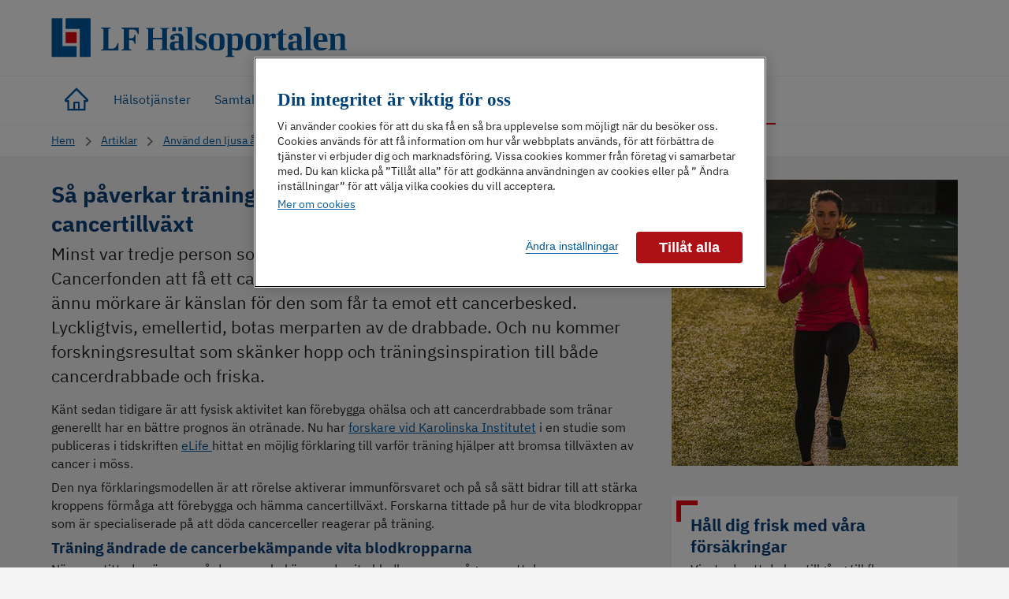

--- FILE ---
content_type: text/html
request_url: https://halsa.lansforsakringar.se/artiklar/anvaend-den-ljusa-aarstiden/saa-paaverkar-traening-immunfoersvaret-och-motverkar-cancertillvaext/
body_size: 23333
content:
<!doctype html><html lang=sv><head><script type=text/javascript src=https://cdn.cookielaw.org/consent/4231408e-58fa-42f2-8d08-648dc9a08cba/OtAutoBlock.js></script><script src=https://cdn.cookielaw.org/scripttemplates/otSDKStub.js data-language=sv type=text/javascript data-domain-script=4231408e-58fa-42f2-8d08-648dc9a08cba></script><script type=text/javascript>function OptanonWrapper(){}</script><script>(function(e,t,n,s,o){e[s]=e[s]||[],e[s].push({"gtm.start":(new Date).getTime(),event:"gtm.js"});var a=t.getElementsByTagName(n)[0],i=t.createElement(n),r=s!="dataLayer"?"&l="+s:"";i.async=!0,i.src="https://analytics.lansforsakringar.se/gtm.js?id="+o+r,a.parentNode.insertBefore(i,a),i.classList.add("optanon-category-C0002")})(window,document,"script","dataLayer","GTM-5R79NL3")</script><meta charset=utf-8><meta name=viewport content="width=device-width,initial-scale=1"><title>Så påverkar träning immunförsvaret och motverkar cancertillväxt | Länsförsäkringar Hälsa</title>
<meta name=robots content="index, follow"><meta name=description content><meta name=author content><meta property="og:title" content="Så påverkar träning immunförsvaret och motverkar cancertillväxt"><meta property="og:type" content="website"><meta property="og:url" content="saa-paaverkar-traening-immunfoersvaret-och-motverkar-cancertillvaext"><meta property="og:description" content="En ny forskarstudie visar att den hatade mjölksyran från fysisk träning ger fördelar man tidigare inte vetat om."><meta property="og:image" content="/images/img/traning_cancer_9cec8c85c6.jpg"><link rel=stylesheet href=/style.9bdc04a76fb69e34bb4ca269db6c1d8647164b853b5febf1d83997106dd0ff72.css data-integrity="sha256-m9wEp2+2njS7TKJp22wdhkcWS4U7X+vx2DmXEG3Q/3I="><link rel=stylesheet href=/style.188e9296e7d5be046fce4d681dca1eb6b4adcff8929cef5e6000b4736733d61a.css data-integrity="sha256-GI6SlufVvgRvzk1oHcoetrStz/iSnO9eYAC0c2cz1ho="><link rel=stylesheet href=/style.5e028b2a1a403f6cd8fea74b949dca36d66ebf69f812810b51627c8f34eac209.css data-integrity="sha256-XgKLKhpAP2zY/qdLlJ3KNtZuv2n4EoELUWJ8jzTqwgk="><meta name=css-version content="sha256-XgKLK"><meta name=accessibility-version content><meta name=site-version content><link rel=icon type=image/png href=/images/favicon.svg sizes=32x32></head><body><a href=#main-content class=skip-link tabindex=1>Hoppa till huvudinnehåll</a><noscript><iframe src="https://analytics.lansforsakringar.se/ns.html?id=GTM-5R79NL3" height=0 width=0 style=display:none;visibility:hidden></iframe></noscript><header class=header><div class=container><a href=/ class=logo><img src=/images/img/LF_Health_Portal_Logo_a70bbe1a60.svg alt="Hälsoportalen samlar de hälsofrämjande tjänster som ingår utan extra kostnad hos utvalda försäkringar från Länsförsäkringar."></a></div></div></header><div class=navigation-bar id=navigation><div class="container nav-screen"><a href=/ class=home-icon tabindex=0 aria-label=Hem><svg viewBox="64 64 896 896" focusable="false" stroke="currentcolor"><path d="M946.5 505 560.1 118.8l-25.9-25.9a31.5 31.5.0 00-44.4.0L77.5 505a63.9 63.9.0 00-18.8 46c.4 35.2 29.7 63.3 64.9 63.3h42.5V940h691.8V614.3h43.4c17.1.0 33.2-6.7 45.3-18.8a63.6 63.6.0 0018.7-45.3c0-17-6.7-33.1-18.8-45.2zM568 868H456V664h112v204zm217.9-325.7V868H632V640c0-22.1-17.9-40-40-40H432c-22.1.0-40 17.9-40 40v228H238.1V542.3h-96l370-369.7 23.1 23.1L882 542.3h-96.1z"/></svg></a><div class=nav-menu><div class=nav-item><a class=nav-link href=/haelsotjaenster tabindex=0>Hälsotjänster</a><div class=submenu-wrapper><div class=submenu><div class=submenu-item><a href=/haelsotjaenster/sjukvardsforsakring/ tabindex=0>Sjukvårdsförsäkring och Bo kvar</a></div><div class=submenu-item><a href=/haelsotjaenster/sjukforsakring-tjanstepension/ tabindex=0>Sjukförsäkring i tjänstepensionen</a></div></div></div></div><div class=nav-item><a class=nav-link href=/samtalsstoed tabindex=0>Samtalsstöd</a></div><div class=nav-item><a class=nav-link href=/din-haelsoprofil tabindex=0>Din hälsoprofil</a></div><div class=nav-item><a class=nav-link href=/haelsoprogram tabindex=0>Hälsoprogram</a></div><div class=nav-item><a class=nav-link href=/foeretagstjaenster tabindex=0>Företagstjänster</a><div class=submenu-wrapper><div class=submenu><div class=submenu-item><a href=/foeretagstjaenster/halsoprofil-for-foretag/ tabindex=0>Hälsoprofil för företag</a></div><div class=submenu-item><a href=/foeretagstjaenster/arbetslivsinriktad-rehabilitering/ tabindex=0>Arbetslivsinriktad rehabilitering</a></div><div class=submenu-item><a href=/foeretagstjaenster/beroendeproblematik/ tabindex=0>Beroendeproblematik</a></div></div></div></div><div class=nav-item><a class=nav-link href=/foersaekring tabindex=0>Försäkring</a></div><div class=nav-item><a class="nav-link active" href=/artiklar tabindex=0>Artiklar</a></div></div></div><div class=nav-mobile><button class=toggle-btn onclick=toggleMenu() aria-label="Öppna menyn" aria-expanded=false aria-controls=mobile-nav-menu aria-haspopup=true>
<svg viewBox="0 0 32 32" aria-hidden="true"><g id="menu" transform="matrix(1,0,0,1,6,9)"><path d="M20 13H0V11H20v2zm0-6H0V5H20V7zm0-6H0V-1H20V1z" style="fill-rule:nonzero" `=""/></g></svg>
<span>Menu</span></button><div class=nav-menu id=mobile-nav-menu><a href=/ class=nav-link tabindex=0>Hem</a>
<a class=nav-link href=/haelsotjaenster tabindex=0>Hälsotjänster</a>
<a class=nav-link href=/samtalsstoed tabindex=0>Samtalsstöd</a>
<a class=nav-link href=/din-haelsoprofil tabindex=0>Din hälsoprofil</a>
<a class=nav-link href=/haelsoprogram tabindex=0>Hälsoprogram</a>
<a class=nav-link href=/foeretagstjaenster tabindex=0>Företagstjänster</a>
<a class=nav-link href=/foersaekring tabindex=0>Försäkring</a>
<a class="nav-link active" href=/artiklar tabindex=0>Artiklar</a></div></div></div><script>const navMenu=document.querySelector(".navigation-bar .nav-mobile .nav-menu"),toggleBtn=document.querySelector(".navigation-bar .nav-mobile .toggle-btn"),toggleMenu=()=>{const e=navMenu.classList.contains("open");e?(navMenu.className=navMenu.className.split(" ").filter(e=>e!=="open").reduce((e,t)=>`${e} ${t}`),toggleBtn.setAttribute("aria-expanded","false")):(navMenu.className=navMenu.className+" open",toggleBtn.setAttribute("aria-expanded","true"))};toggleBtn.addEventListener("keydown",function(e){e.key==="Enter"||e.key===" "?(e.preventDefault(),toggleMenu()):e.key==="Escape"&&navMenu.classList.contains("open")&&toggleMenu()}),document.addEventListener("DOMContentLoaded",function(){const e=document.querySelectorAll(".nav-screen .nav-item");e.forEach(function(e){const t=e.querySelector(".nav-link"),n=e.querySelector(".submenu-wrapper");if(n){t.setAttribute("tabindex","0"),t.setAttribute("aria-haspopup","true"),t.setAttribute("aria-expanded","false"),t.addEventListener("keydown",function(t){if(t.key==="Enter"||t.key===" ")t.preventDefault(),toggleDropdown(e);else if(t.key==="Escape")closeDropdown(e);else if(t.key==="ArrowDown"){t.preventDefault(),openDropdown(e);const s=n.querySelector(".submenu-item a");s&&s.focus()}});const s=n.querySelectorAll(".submenu-item a");s.forEach(function(n,o){n.addEventListener("keydown",function(n){if(n.key==="ArrowDown"){n.preventDefault();const e=s[o+1];e&&e.focus()}else if(n.key==="ArrowUp")if(n.preventDefault(),o===0)t.focus();else{const e=s[o-1];e&&e.focus()}else n.key==="Escape"&&(closeDropdown(e),t.focus())})}),e.addEventListener("mouseenter",function(){openDropdown(e)}),e.addEventListener("mouseleave",function(){closeDropdown(e)})}})});function toggleDropdown(e){const t=e.querySelector(".submenu-wrapper"),s=e.querySelector(".nav-link"),n=t.classList.contains("open");n?closeDropdown(e):openDropdown(e)}function openDropdown(e){const t=e.querySelector(".submenu-wrapper"),n=e.querySelector(".nav-link");t.classList.add("open"),n.setAttribute("aria-expanded","true")}function closeDropdown(e){const t=e.querySelector(".submenu-wrapper"),n=e.querySelector(".nav-link");t.classList.remove("open"),n.setAttribute("aria-expanded","false")}</script><div class="modal pop-up popupDialog" id=1 tabindex=-1 role=dialog aria-labelledby=popup-title-1 aria-describedby=popup-description-1 aria-hidden=true><div class=modal-content><div class=modal-header><button type=button class="close close-large" data-dismiss=modal aria-label="Stäng popup">
<span aria-hidden=true>×</span></button><h4 class=modal-title id=popup-title-1>Ladda ner appen Hälsa och vård</h4></div><div class=modal-body><div class=content id=popup-description-1>Du har väl inte missat att vi lanserat det enklaste sättet att boka vård och nyttja alla tjänster som ingår i sjukvårdsförsäkringen? Ladda ner appen ”Hälsa och vård” för stöttning både i att hålla sig frisk och få tillgång till vård.</div><div class=image><img src=/images/img/mockup_7546289caa.png alt="Hand som håller en smartphone med en app öppen för vårdärenden och skadeersättning."></div></div><div class=download-btn-wrapper><a class="image appstore" href=https://apps.apple.com/sv/app/h%C3%A4lsa-och-v%C3%A5rd/id1477442330><img src=/images/img/apple_app_store_a63bdd8287.png alt="Ladda ner från App Store">
</a><a class="image googleplay" href="https://play.google.com/store/apps/details?id=com.wellmo.client.lf"><img src=/images/img/google_play_9c5ac1b6bc.png alt="Ladda ner från Google Play"></a></div></div></div><script>var modal=document.getElementsByClassName("popupDialog")[0],span=document.getElementsByClassName("close")[0];modal.style.display="none";function showModal(){$(".popupDialog").show()}function checkLocalStorage(){modal.id!==localStorage.getItem("popupId")&&(localStorage.setItem("popupId",modal.id),setTimeout(showModal,3e3))}function checkStyleChange(){$("#onetrust-banner-sdk")[0].style.display!=="none"?setTimeout(checkStyleChange,1e3):checkLocalStorage()}function checkDOMChange(){var e=document.getElementById("onetrust-consent-sdk");e!==null?e.querySelector("#onetrust-banner-sdk")!==null?checkStyleChange():checkLocalStorage():setTimeout(checkDOMChange,100)}window.onload=e=>{checkDOMChange()},span.onclick=function(){$(".popupDialog").hide()},window.onclick=function(e){e.target==modal&&$(".popupDialog").hide()}</script><h1 class=sr-only>Hälsoportalen</h1><main id=main-content><div class=breadcrumb><div class=container><span class=breadcrumb-item><a href=/>Hem</a>
</span><span class=breadcrumb-item><a href=/artiklar>Artiklar</a>
</span><span class=breadcrumb-item><a href=/artiklar/anvaend-den-ljusa-aarstiden>Använd den ljusa årstiden</a>
</span><span class=breadcrumb-item>Så påverkar träning immunförsvaret och motverkar cancertillväxt</span></div></div><div class=article-detail><div class="container row"><div class="col-span-8 md:col-span-12"><h2>Så påverkar träning immunförsvaret och motverkar cancertillväxt</h2><div class=lead>Minst var tredje person som lever i Sverige i dag kommer enligt Cancerfonden att få ett cancerbesked. En tung framtidsutsikt. Något som är ännu mörkare är känslan för den som får ta emot ett cancerbesked. Lyckligtvis, emellertid, botas merparten av de drabbade. Och nu kommer forskningsresultat som skänker hopp och träningsinspiration till både cancerdrabbade och friska.</div><div class=content><p>Känt sedan tidigare är att fysisk aktivitet kan förebygga ohälsa och att cancerdrabbade som tränar generellt har en bättre prognos än otränade. Nu har <a href=https://nyheter.ki.se/sa-paverkar-traning-immunforsvaret-och-motverkar-cancertillvaxt target=_blank rel=external>forskare vid Karolinska Institutet</a> i en studie som publiceras i tidskriften <a href=https://elifesciences.org/articles/59996 target=_blank rel=external>eLife </a>hittat en möjlig förklaring till varför träning hjälper att bromsa tillväxten av cancer i möss.</p><p>Den nya förklaringsmodellen är att rörelse aktiverar immunförsvaret och på så sätt bidrar till att stärka kroppens förmåga att förebygga och hämma cancertillväxt. Forskarna tittade på hur de vita blodkroppar som är specialiserade på att döda cancerceller reagerar på träning.</p><h4>Träning ändrade de cancerbekämpande vita blodkropparna</h4><p>När man tittade närmare på de cancerbekämpande vita blodkropparna såg man att deras ämnesomsättning och aktivitet ökade vid träning och kunde fastställa att anledningen var några triggande ämnen i blodet som ökade vid fysisk ansträngning. Dessa positivt triggande ämnen utsöndrades inte bara hos möss utan även i blodbanan hos en grupp människor efter 30 minuters intensivt cyklande. Ett av dessa triggande ämnen var laktat, eller mjölksyra som det tidigare kallades. Det ämne som vi alla drabbats av när vi ansträngt oss hårt på spinningcykeln eller rusat allt vi kunnat för att hinna med bussen.</p><p>– Sammantaget visar vår forskning att träning påverkar utsöndringen av flertalet molekyler och metaboliter som stärker cancerbekämpande immunceller och därigenom hämmar cancertillväxt. Vi hoppas att dessa resultat kan leda till en djupare förståelse för hur vår livsstil påverkar vårt immunförsvar och informera utvecklingen av nya immunterapier för cancer, säger Helene Rundqvist, forskare vid institutionen för laboratoriemedicin, Karolinska Institutet, och studiens försteförfattare.</p><p>Så nästa gång mjölksyran slår till och det känns som att du vill lägga av – försök tänka på att du är rena medicinfabriken.</p></div></div><div class="col-span-4 md:col-span-12"><div class=image-container><img src=/images/img/traning_cancer_9cec8c85c6.jpg alt="Så påverkar träning immunförsvaret och motverkar cancertillväxt"><div class=image-description></div></div><div class=note-container><h3>Håll dig frisk med våra försäkringar</h3><div><p>Visste du att du har tillgång till flera <a href=https://halsa.lansforsakringar.se/haelsotjaenster/sjukvardsforsakring/ target=_blank rel=external>hälsofrämjande tjänster</a> med vår sjukvårdsförsäkring och Bo kvar-försäkring? De består bland annat av en hälsoprofil, KBT-baserade hälsoprogram och samtalsstöd – som hjälper dig att hålla dig frisk och må bra.</p><p><a href=https://www.lansforsakringar.se/privat/forsakring/personforsakring/sjukvardsforsakring/ target=_blank rel=external>Läs mer om sjukvårdsförsäkring</a></p><p><a href=https://www.lansforsakringar.se/privat/bank/lana/bolan/bolaneskydd/ target=_blank rel=external>Läs mer om Bo kvar-försäkring</a></p></div><svg width="27" height="27" viewBox="0 0 27 27" xmlns:xlink="http://www.w3.org/1999/xlink"><polyline id="Path-2656" fill="none" stroke-width="6" stroke="#e30613" points="3 27 3 3 27 3"/></svg></div></div></div></div><div class=articles-section><div class=container><h3 class=mb-1>Fler artiklar på ämnet</h3><div class=articles-wrapper><div class="col-span-4 md:col-span-6 sm:col-span-12"><a href=/artiklar/anvaend-den-ljusa-aarstiden/laat-dagsljuset-hjaelpa-dig-att-maa-baettre class=article-card><div class=image-wrapper style=background-image:url(/images/img/christina_andersson_450x450_8472cf0bf1.jpg) aria-label="Oro och grubbel"></div><div class=content-box><h4 class=article-title>Låt dagsljuset hjälpa dig att må bättre</h4><p class=time>2022-01-17</p><div class=desc>Här är det som du bör tänka på för att bäst dra fördel av vårens extra soltimmar.</div></div></a></div><div class="col-span-4 md:col-span-6 sm:col-span-12"><a href=/artiklar/anvaend-den-ljusa-aarstiden/tvaa-minuters-stretching-foer-hemarbetare class=article-card><div class=image-wrapper style=background-image:url(/images/img/450x450_stretching_fc4fe29963.jpg) aria-label=Stresshantering></div><div class=content-box><h4 class=article-title>Två minuters stretching för hemarbetare</h4><p class=time>2022-01-17</p><div class=desc>Minska stelhet och smärta i rygg och nacke genom några enkla rörelser och tips.</div></div></a></div><div class="col-span-4 md:col-span-6 sm:col-span-12"><a href=/artiklar/anvaend-den-ljusa-aarstiden/kallbadets-haelsofoerdelar class=article-card><div class=image-wrapper style=background-image:url(/images/img/450x450_katarinasteding_c868cab30f.jpg) aria-label="Sluta röka"></div><div class=content-box><h4 class=article-title>Kallbadets hälsofördelar</h4><p class=time>2022-01-17</p><div class=desc>Är vinterns trend med iskalla bad något som vi av hälsoskäl ska ta med oss under våren och framåt?</div></div></a></div></div></div></div><div class=comment-section><div class="container row"><div class="col-span-6 md:col-span-12"></div><div class="col-span-6 md:col-span-12"></div></div></div></main><div class="articles-section popular-articles"><div class=container><h3 class=title>Våra mest populära artiklar</h3><div class=articles-wrapper><div class="col-span-4 md:col-span-6 sm:col-span-12"><a href=/artiklar/arets-mest-laesta-haelsotips/nya-roen-kring-proteinintag-och-traening class=article-card><div class=image-wrapper style=background-image:url(/images/img/2024_Nyhetsbrev2_A4_8d04d07810.jpg) aria-label="Grupp människor äter tillsammans vid ett restaurangbord fullt av varierad mat och dryck."></div><div class=content-box><h4 class=article-title>Nya rön kring proteinintag och träning</h4><p class=time>2024-04-15</p><div class=desc>Ny forskning utmanar tidigare teorier kring återuppbyggnad efter träning.</div></div></a></div><div class="col-span-4 md:col-span-6 sm:col-span-12"><a href=/artiklar/arets-mest-laesta-haelsotips/knepen-foer-att-ma-baettre-pa-kontoret class=article-card><div class=image-wrapper style=background-image:url(/images/img/2024_Nyhetsbrev1_A1_30573f5032.jpg) aria-label="Personer arbetar fokuserat vid datorer i ett modernt kontors- eller utbildningsutrymme med stora fönster."></div><div class=content-box><h4 class=article-title>Knepen för att må bättre på kontoret</h4><p class=time>2024-02-13</p><div class=desc>De små men vetenskapligt belagda stegen du kan utföra på kontoret för att må bättre.</div></div></a></div><div class="col-span-4 md:col-span-6 sm:col-span-12"><a href=/artiklar/hoesttips-foer-bade-kropp-och-sinne/at-smart-foer-soemnens-skull class=article-card><div class=image-wrapper style=background-image:url(/images/img/2023_nyhetsbrev4_a4_71552ce66b.jpg) aria-label="Bilden visar en ung kvinna som sitter utomhus i avslappnad pose, till synes tankfull eller eftertänksam."></div><div class=content-box><h4 class=article-title>Ät smart för sömnens skull</h4><p class=time>2023-08-21</p><div class=desc>Vi kikar på en ny studie om hur mat påverkar sömnkvalitet</div></div></a></div></div></div></div><div id=errorModal class="modal fade" role=dialog aria-labelledby=error-modal-title aria-describedby=error-modal-description><div class="modal-dialog modal-confirm"><div class=modal-content><div class=modal-header><h5 class=modal-title id=error-modal-title>Alert</h5><button type=button class=close data-dismiss=modal aria-label=Close>
<span aria-hidden=true>&#215;</span></button></div><div class="modal-body text-center" style=text-align:center><div class=error-icon><a href=https://www.freeiconspng.com/img/25243 title="Image from freeiconspng.com"><img src=https://www.freeiconspng.com/uploads/error-icon-4.png height=90 width=90 alt="Free High quality Error Icon"></a></div><p style=margin-top:30px id=error-modal-description>Something went wrong with server.</p><button class="btn btn-success" data-dismiss=modal aria-label="Try again">Try Again</button></div></div></div></div><div class=site-map><div class=container><div class=wave-divider></div><div class=site-info><h2 class=title>Hälsoportalen</h2><div class=desc>Den här webbplatsen är en portal för dig som har eller funderar på att skaffa Länsförsäkringars <a href=https://www.lansforsakringar.se/privat/forsakring/personforsakring/sjukvardsforsakring/>sjukvårdsförsäkring</a> eller <a href=https://www.lansforsakringar.se/privat/bank/lana/bolan/bolaneskydd/>Bo kvar-försäkring</a>. Här kan du bland annat få reda på mer om försäkringen, få svar på vanliga frågor, eller ta del av digitala hälsoprogram.</div></div><div class=nav><div class=nav-menu><h3 class=subtitle>Våra hälsotjänster</h3><div class=nav-items><div class=nav-item><a href=/haelsotjaenster>Om våra hälsotjänster</a></div><div class=nav-item><a href=/samtalsstoed/>Samtalsstöd</a></div><div class=nav-item><a href=/din-haelsoprofil/>Din hälsoprofil</a></div><div class=nav-item><a href=/haelsoprogram/>Hälsoprogram</a></div><div class=nav-item><a href=/foeretagstjaenster/>Företagstjänster</a></div></div></div><div class=nav-menu><h3 class=subtitle>Försäkring</h3><div class=nav-items><div class=nav-item><a href=https://www.lansforsakringar.se/stockholm/foretag/forsakring/personforsakringar/sjukvardsforsakring/ target=_blank>Sjukvårdsförsäkring</a></div><div class=nav-item><a href=https://www.lansforsakringar.se/stockholm/privat/bank/lana/bolan/bolaneskydd/ target=_blank>Bo kvar</a></div></div></div><div class=nav-menu><h3 class=subtitle>Mer om din hälsa</h3><div class=nav-items><div class=nav-item><a href=/artiklar/>Artiklar</a></div></div></div><div class=nav-menu><h3 class=subtitle>Hälsa och vård app</h3><div class=nav-items><div class=nav-item><a href=/om-appen/>Om appen</a></div><div class=nav-item><a href=/anvandarvillkor/>Användarvillkor</a></div></div></div></div></div></div><footer class=footer><div class=container><div class=footer-lef><a class=link href=#><svg width="24" height="24" viewBox="0 0 24 24"><polygon points="12.5303301 9.53033009 11.4678542 9.52850811 17.9234206 16.0285081 18.4519287 16.5606539 19.5162203 15.5036377 18.9877122 14.9714919 12.5321458 8.47149189 12.001822 7.93751784 11.4696699 8.46966991 4.96966991 14.9696699 4.43933983 15.5 5.5 16.5606602 6.03033009 16.0303301" fill="#222"/></svg>
<span>Till toppen</span></a></div><div class=list-unstyled><div class=link-item><a href=https://www.lansforsakringar.se/om-oss/kontakta-oss/sidfot/personuppgifter/ target=_blank class=link-adaptive>Personuppgifter</a></div><div class=link-item><a href=/om-portalen/cookies/ class=link-adaptive>Cookies</a></div><div class=link-item><a href=/om-portalen/anvaendarvillkor/ class=link-adaptive>Användarvillkor</a></div></div><div class=logo><a href=#><img src=/images/img/symbol_lansforsakringar_7364121087.svg alt="Länsförsäkringar logo"></a></div></div></footer></body><script type=text/javascript src=/js/jquery-3.7.0.min.js crossorigin=anonymous defer></script><script type=text/javascript src=/js/moment-with-locales.min.js crossorigin=anonymous defer></script><script type=text/javascript src=/js/modernizr.js crossorigin=anonymous defer></script><script type=text/javascript src=/js/dropzone.min.js crossorigin=anonymous defer></script><script type=text/javascript src=/js/bootstrap-datetimepicker.min.js crossorigin=anonymous defer></script><script type=text/javascript src=/js/survey.js crossorigin=anonymous defer></script><script type=text/javascript src=/js/bundle.js crossorigin=anonymous defer></script><script type=text/javascript src=/js/umbracoforms.js crossorigin=anonymous defer></script><script type=text/javascript src=/js/cache-refresh.js crossorigin=anonymous></script><script type=text/javascript>location.href.includes("artiklar")||localStorage.removeItem("articles-page")</script></html>

--- FILE ---
content_type: text/css
request_url: https://halsa.lansforsakringar.se/style.9bdc04a76fb69e34bb4ca269db6c1d8647164b853b5febf1d83997106dd0ff72.css
body_size: 51881
content:
.bootstrap-datetimepicker-widget{list-style:none}.bootstrap-datetimepicker-widget .picker-switch{text-align:center}.bootstrap-datetimepicker-widget .datepicker-years thead .picker-switch{cursor:default;pointer-events:none}.bootstrap-datetimepicker-widget .btn[data-action=clear]::after,.bootstrap-datetimepicker-widget .btn[data-action=decrementHours]::after,.bootstrap-datetimepicker-widget .btn[data-action=decrementMinutes]::after,.bootstrap-datetimepicker-widget .btn[data-action=incrementHours]::after,.bootstrap-datetimepicker-widget .btn[data-action=incrementMinutes]::after,.bootstrap-datetimepicker-widget .btn[data-action=showHours]::after,.bootstrap-datetimepicker-widget .btn[data-action=showMinutes]::after,.bootstrap-datetimepicker-widget .btn[data-action=today]::after,.bootstrap-datetimepicker-widget .btn[data-action=togglePeriod]::after,.bootstrap-datetimepicker-widget .campaign-container-other-langs-button [data-action=clear].company-not-found-modal-header-link::after,.bootstrap-datetimepicker-widget .campaign-container-other-langs-button [data-action=decrementHours].company-not-found-modal-header-link::after,.bootstrap-datetimepicker-widget .campaign-container-other-langs-button [data-action=decrementMinutes].company-not-found-modal-header-link::after,.bootstrap-datetimepicker-widget .campaign-container-other-langs-button [data-action=incrementHours].company-not-found-modal-header-link::after,.bootstrap-datetimepicker-widget .campaign-container-other-langs-button [data-action=incrementMinutes].company-not-found-modal-header-link::after,.bootstrap-datetimepicker-widget .campaign-container-other-langs-button [data-action=showHours].company-not-found-modal-header-link::after,.bootstrap-datetimepicker-widget .campaign-container-other-langs-button [data-action=showMinutes].company-not-found-modal-header-link::after,.bootstrap-datetimepicker-widget .campaign-container-other-langs-button [data-action=today].company-not-found-modal-header-link::after,.bootstrap-datetimepicker-widget .campaign-container-other-langs-button [data-action=togglePeriod].company-not-found-modal-header-link::after,.bootstrap-datetimepicker-widget .campaign-container-other-langs-button a[data-action=clear]::after,.bootstrap-datetimepicker-widget .campaign-container-other-langs-button a[data-action=decrementHours]::after,.bootstrap-datetimepicker-widget .campaign-container-other-langs-button a[data-action=decrementMinutes]::after,.bootstrap-datetimepicker-widget .campaign-container-other-langs-button a[data-action=incrementHours]::after,.bootstrap-datetimepicker-widget .campaign-container-other-langs-button a[data-action=incrementMinutes]::after,.bootstrap-datetimepicker-widget .campaign-container-other-langs-button a[data-action=showHours]::after,.bootstrap-datetimepicker-widget .campaign-container-other-langs-button a[data-action=showMinutes]::after,.bootstrap-datetimepicker-widget .campaign-container-other-langs-button a[data-action=today]::after,.bootstrap-datetimepicker-widget .campaign-container-other-langs-button a[data-action=togglePeriod]::after,.bootstrap-datetimepicker-widget .picker-switch::after,.bootstrap-datetimepicker-widget .product-puff-content [data-action=clear].company-not-found-modal-header-link:not(.btn-default):not(.regular-link)::after,.bootstrap-datetimepicker-widget .product-puff-content [data-action=decrementHours].company-not-found-modal-header-link:not(.btn-default):not(.regular-link)::after,.bootstrap-datetimepicker-widget .product-puff-content [data-action=decrementMinutes].company-not-found-modal-header-link:not(.btn-default):not(.regular-link)::after,.bootstrap-datetimepicker-widget .product-puff-content [data-action=incrementHours].company-not-found-modal-header-link:not(.btn-default):not(.regular-link)::after,.bootstrap-datetimepicker-widget .product-puff-content [data-action=incrementMinutes].company-not-found-modal-header-link:not(.btn-default):not(.regular-link)::after,.bootstrap-datetimepicker-widget .product-puff-content [data-action=showHours].company-not-found-modal-header-link:not(.btn-default):not(.regular-link)::after,.bootstrap-datetimepicker-widget .product-puff-content [data-action=showMinutes].company-not-found-modal-header-link:not(.btn-default):not(.regular-link)::after,.bootstrap-datetimepicker-widget .product-puff-content [data-action=today].company-not-found-modal-header-link:not(.btn-default):not(.regular-link)::after,.bootstrap-datetimepicker-widget .product-puff-content [data-action=togglePeriod].company-not-found-modal-header-link:not(.btn-default):not(.regular-link)::after,.bootstrap-datetimepicker-widget .product-puff-content a[data-action=clear]:not(.btn-default):not(.regular-link)::after,.bootstrap-datetimepicker-widget .product-puff-content a[data-action=decrementHours]:not(.btn-default):not(.regular-link)::after,.bootstrap-datetimepicker-widget .product-puff-content a[data-action=decrementMinutes]:not(.btn-default):not(.regular-link)::after,.bootstrap-datetimepicker-widget .product-puff-content a[data-action=incrementHours]:not(.btn-default):not(.regular-link)::after,.bootstrap-datetimepicker-widget .product-puff-content a[data-action=incrementMinutes]:not(.btn-default):not(.regular-link)::after,.bootstrap-datetimepicker-widget .product-puff-content a[data-action=showHours]:not(.btn-default):not(.regular-link)::after,.bootstrap-datetimepicker-widget .product-puff-content a[data-action=showMinutes]:not(.btn-default):not(.regular-link)::after,.bootstrap-datetimepicker-widget .product-puff-content a[data-action=today]:not(.btn-default):not(.regular-link)::after,.bootstrap-datetimepicker-widget .product-puff-content a[data-action=togglePeriod]:not(.btn-default):not(.regular-link)::after,.bootstrap-datetimepicker-widget [data-action=clear].arrow-left::after,.bootstrap-datetimepicker-widget [data-action=clear].arrow-right::after,.bootstrap-datetimepicker-widget [data-action=clear].btn-link-lg-left::after,.bootstrap-datetimepicker-widget [data-action=clear].btn-link-lg::after,.bootstrap-datetimepicker-widget [data-action=clear].primary-link-left::after,.bootstrap-datetimepicker-widget [data-action=clear].primary-link::after,.bootstrap-datetimepicker-widget [data-action=decrementHours].arrow-left::after,.bootstrap-datetimepicker-widget [data-action=decrementHours].arrow-right::after,.bootstrap-datetimepicker-widget [data-action=decrementHours].btn-link-lg-left::after,.bootstrap-datetimepicker-widget [data-action=decrementHours].btn-link-lg::after,.bootstrap-datetimepicker-widget [data-action=decrementHours].primary-link-left::after,.bootstrap-datetimepicker-widget [data-action=decrementHours].primary-link::after,.bootstrap-datetimepicker-widget [data-action=decrementMinutes].arrow-left::after,.bootstrap-datetimepicker-widget [data-action=decrementMinutes].arrow-right::after,.bootstrap-datetimepicker-widget [data-action=decrementMinutes].btn-link-lg-left::after,.bootstrap-datetimepicker-widget [data-action=decrementMinutes].btn-link-lg::after,.bootstrap-datetimepicker-widget [data-action=decrementMinutes].primary-link-left::after,.bootstrap-datetimepicker-widget [data-action=decrementMinutes].primary-link::after,.bootstrap-datetimepicker-widget [data-action=incrementHours].arrow-left::after,.bootstrap-datetimepicker-widget [data-action=incrementHours].arrow-right::after,.bootstrap-datetimepicker-widget [data-action=incrementHours].btn-link-lg-left::after,.bootstrap-datetimepicker-widget [data-action=incrementHours].btn-link-lg::after,.bootstrap-datetimepicker-widget [data-action=incrementHours].primary-link-left::after,.bootstrap-datetimepicker-widget [data-action=incrementHours].primary-link::after,.bootstrap-datetimepicker-widget [data-action=incrementMinutes].arrow-left::after,.bootstrap-datetimepicker-widget [data-action=incrementMinutes].arrow-right::after,.bootstrap-datetimepicker-widget [data-action=incrementMinutes].btn-link-lg-left::after,.bootstrap-datetimepicker-widget [data-action=incrementMinutes].btn-link-lg::after,.bootstrap-datetimepicker-widget [data-action=incrementMinutes].primary-link-left::after,.bootstrap-datetimepicker-widget [data-action=incrementMinutes].primary-link::after,.bootstrap-datetimepicker-widget [data-action=showHours].arrow-left::after,.bootstrap-datetimepicker-widget [data-action=showHours].arrow-right::after,.bootstrap-datetimepicker-widget [data-action=showHours].btn-link-lg-left::after,.bootstrap-datetimepicker-widget [data-action=showHours].btn-link-lg::after,.bootstrap-datetimepicker-widget [data-action=showHours].primary-link-left::after,.bootstrap-datetimepicker-widget [data-action=showHours].primary-link::after,.bootstrap-datetimepicker-widget [data-action=showMinutes].arrow-left::after,.bootstrap-datetimepicker-widget [data-action=showMinutes].arrow-right::after,.bootstrap-datetimepicker-widget [data-action=showMinutes].btn-link-lg-left::after,.bootstrap-datetimepicker-widget [data-action=showMinutes].btn-link-lg::after,.bootstrap-datetimepicker-widget [data-action=showMinutes].primary-link-left::after,.bootstrap-datetimepicker-widget [data-action=showMinutes].primary-link::after,.bootstrap-datetimepicker-widget [data-action=today].arrow-left::after,.bootstrap-datetimepicker-widget [data-action=today].arrow-right::after,.bootstrap-datetimepicker-widget [data-action=today].btn-link-lg-left::after,.bootstrap-datetimepicker-widget [data-action=today].btn-link-lg::after,.bootstrap-datetimepicker-widget [data-action=today].primary-link-left::after,.bootstrap-datetimepicker-widget [data-action=today].primary-link::after,.bootstrap-datetimepicker-widget [data-action=togglePeriod].arrow-left::after,.bootstrap-datetimepicker-widget [data-action=togglePeriod].arrow-right::after,.bootstrap-datetimepicker-widget [data-action=togglePeriod].btn-link-lg-left::after,.bootstrap-datetimepicker-widget [data-action=togglePeriod].btn-link-lg::after,.bootstrap-datetimepicker-widget [data-action=togglePeriod].primary-link-left::after,.bootstrap-datetimepicker-widget [data-action=togglePeriod].primary-link::after,.bootstrap-datetimepicker-widget table th.next::after,.bootstrap-datetimepicker-widget table th.prev::after,.campaign-container-other-langs-button .bootstrap-datetimepicker-widget [data-action=clear].company-not-found-modal-header-link::after,.campaign-container-other-langs-button .bootstrap-datetimepicker-widget [data-action=decrementHours].company-not-found-modal-header-link::after,.campaign-container-other-langs-button .bootstrap-datetimepicker-widget [data-action=decrementMinutes].company-not-found-modal-header-link::after,.campaign-container-other-langs-button .bootstrap-datetimepicker-widget [data-action=incrementHours].company-not-found-modal-header-link::after,.campaign-container-other-langs-button .bootstrap-datetimepicker-widget [data-action=incrementMinutes].company-not-found-modal-header-link::after,.campaign-container-other-langs-button .bootstrap-datetimepicker-widget [data-action=showHours].company-not-found-modal-header-link::after,.campaign-container-other-langs-button .bootstrap-datetimepicker-widget [data-action=showMinutes].company-not-found-modal-header-link::after,.campaign-container-other-langs-button .bootstrap-datetimepicker-widget [data-action=today].company-not-found-modal-header-link::after,.campaign-container-other-langs-button .bootstrap-datetimepicker-widget [data-action=togglePeriod].company-not-found-modal-header-link::after,.campaign-container-other-langs-button .bootstrap-datetimepicker-widget a[data-action=clear]::after,.campaign-container-other-langs-button .bootstrap-datetimepicker-widget a[data-action=decrementHours]::after,.campaign-container-other-langs-button .bootstrap-datetimepicker-widget a[data-action=decrementMinutes]::after,.campaign-container-other-langs-button .bootstrap-datetimepicker-widget a[data-action=incrementHours]::after,.campaign-container-other-langs-button .bootstrap-datetimepicker-widget a[data-action=incrementMinutes]::after,.campaign-container-other-langs-button .bootstrap-datetimepicker-widget a[data-action=showHours]::after,.campaign-container-other-langs-button .bootstrap-datetimepicker-widget a[data-action=showMinutes]::after,.campaign-container-other-langs-button .bootstrap-datetimepicker-widget a[data-action=today]::after,.campaign-container-other-langs-button .bootstrap-datetimepicker-widget a[data-action=togglePeriod]::after,.product-puff-content .bootstrap-datetimepicker-widget [data-action=clear].company-not-found-modal-header-link:not(.btn-default):not(.regular-link)::after,.product-puff-content .bootstrap-datetimepicker-widget [data-action=decrementHours].company-not-found-modal-header-link:not(.btn-default):not(.regular-link)::after,.product-puff-content .bootstrap-datetimepicker-widget [data-action=decrementMinutes].company-not-found-modal-header-link:not(.btn-default):not(.regular-link)::after,.product-puff-content .bootstrap-datetimepicker-widget [data-action=incrementHours].company-not-found-modal-header-link:not(.btn-default):not(.regular-link)::after,.product-puff-content .bootstrap-datetimepicker-widget [data-action=incrementMinutes].company-not-found-modal-header-link:not(.btn-default):not(.regular-link)::after,.product-puff-content .bootstrap-datetimepicker-widget [data-action=showHours].company-not-found-modal-header-link:not(.btn-default):not(.regular-link)::after,.product-puff-content .bootstrap-datetimepicker-widget [data-action=showMinutes].company-not-found-modal-header-link:not(.btn-default):not(.regular-link)::after,.product-puff-content .bootstrap-datetimepicker-widget [data-action=today].company-not-found-modal-header-link:not(.btn-default):not(.regular-link)::after,.product-puff-content .bootstrap-datetimepicker-widget [data-action=togglePeriod].company-not-found-modal-header-link:not(.btn-default):not(.regular-link)::after,.product-puff-content .bootstrap-datetimepicker-widget a[data-action=clear]:not(.btn-default):not(.regular-link)::after,.product-puff-content .bootstrap-datetimepicker-widget a[data-action=decrementHours]:not(.btn-default):not(.regular-link)::after,.product-puff-content .bootstrap-datetimepicker-widget a[data-action=decrementMinutes]:not(.btn-default):not(.regular-link)::after,.product-puff-content .bootstrap-datetimepicker-widget a[data-action=incrementHours]:not(.btn-default):not(.regular-link)::after,.product-puff-content .bootstrap-datetimepicker-widget a[data-action=incrementMinutes]:not(.btn-default):not(.regular-link)::after,.product-puff-content .bootstrap-datetimepicker-widget a[data-action=showHours]:not(.btn-default):not(.regular-link)::after,.product-puff-content .bootstrap-datetimepicker-widget a[data-action=showMinutes]:not(.btn-default):not(.regular-link)::after,.product-puff-content .bootstrap-datetimepicker-widget a[data-action=today]:not(.btn-default):not(.regular-link)::after,.product-puff-content .bootstrap-datetimepicker-widget a[data-action=togglePeriod]:not(.btn-default):not(.regular-link)::after,.sr-only{position:absolute;width:1px;height:1px;padding:0;overflow:hidden;clip:rect(0, 0, 0, 0);white-space:nowrap;border:0}.bootstrap-datetimepicker-widget.dropdown-menu{display:block;-webkit-animation-name:dropdown-appear;animation-name:dropdown-appear;-webkit-animation-duration:.2s;animation-duration:.2s;-webkit-animation-fill-mode:forwards;animation-fill-mode:forwards;-webkit-animation-timing-function:ease-out;animation-timing-function:ease-out;min-width:336px;margin:0;padding:0;width:100%;border:none;box-shadow:0 2px 13px 0 rgba(0,0,0,0.08)}.bootstrap-datetimepicker-widget.dropdown-menu::before{display:none}.bootstrap-datetimepicker-widget.dropdown-menu::after{display:none}.bootstrap-datetimepicker-widget table td.today::before{display:none}/*!
 * Datetimepicker for Bootstrap 3
 * ! version : 4.7.14
 * https://github.com/Eonasdan/bootstrap-datetimepicker/
 */.bootstrap-datetimepicker-widget{list-style:none}.bootstrap-datetimepicker-widget.dropdown-menu{margin:2px 0;padding:4px;width:19em}@media (min-width: 768px){.bootstrap-datetimepicker-widget.dropdown-menu.timepicker-sbs{width:38em}}@media (min-width: 992px){.bootstrap-datetimepicker-widget.dropdown-menu.timepicker-sbs{width:38em}}@media (min-width: 1200px){.bootstrap-datetimepicker-widget.dropdown-menu.timepicker-sbs{width:38em}}.bootstrap-datetimepicker-widget.dropdown-menu:after,.bootstrap-datetimepicker-widget.dropdown-menu:before{content:"";display:inline-block;position:absolute}.bootstrap-datetimepicker-widget.dropdown-menu.bottom:before{border-left:7px solid transparent;border-right:7px solid transparent;border-bottom:7px solid #ccc;border-bottom-color:rgba(0,0,0,0.2);top:-7px;left:7px}.bootstrap-datetimepicker-widget.dropdown-menu.bottom:after{border-left:6px solid transparent;border-right:6px solid transparent;border-bottom:6px solid #fff;top:-6px;left:8px}.bootstrap-datetimepicker-widget.dropdown-menu.top:before{border-left:7px solid transparent;border-right:7px solid transparent;border-top:7px solid #ccc;border-top-color:rgba(0,0,0,0.2);bottom:-7px;left:6px}.bootstrap-datetimepicker-widget.dropdown-menu.top:after{border-left:6px solid transparent;border-right:6px solid transparent;border-top:6px solid #fff;bottom:-6px;left:7px}.bootstrap-datetimepicker-widget.dropdown-menu.pull-right:before{left:auto;right:6px}.bootstrap-datetimepicker-widget.dropdown-menu.pull-right:after{left:auto;right:7px}.bootstrap-datetimepicker-widget .list-unstyled{margin:0}.bootstrap-datetimepicker-widget [data-action].company-not-found-modal-header-link,.bootstrap-datetimepicker-widget a[data-action]{padding:6px 0}.bootstrap-datetimepicker-widget [data-action].company-not-found-modal-header-link:active,.bootstrap-datetimepicker-widget a[data-action]:active{box-shadow:none}.bootstrap-datetimepicker-widget .timepicker-hour,.bootstrap-datetimepicker-widget .timepicker-minute,.bootstrap-datetimepicker-widget .timepicker-second{width:54px;font-weight:700;font-size:1.2em;margin:0}.bootstrap-datetimepicker-widget button[data-action]{padding:6px}.bootstrap-datetimepicker-widget .btn[data-action=incrementHours]::after,.bootstrap-datetimepicker-widget .campaign-container-other-langs-button [data-action=incrementHours].company-not-found-modal-header-link::after,.bootstrap-datetimepicker-widget .campaign-container-other-langs-button a[data-action=incrementHours]::after,.bootstrap-datetimepicker-widget .product-puff-content [data-action=incrementHours].company-not-found-modal-header-link:not(.btn-default):not(.regular-link)::after,.bootstrap-datetimepicker-widget .product-puff-content a[data-action=incrementHours]:not(.btn-default):not(.regular-link)::after,.bootstrap-datetimepicker-widget [data-action=incrementHours].arrow-left::after,.bootstrap-datetimepicker-widget [data-action=incrementHours].arrow-right::after,.bootstrap-datetimepicker-widget [data-action=incrementHours].btn-link-lg-left::after,.bootstrap-datetimepicker-widget [data-action=incrementHours].btn-link-lg::after,.bootstrap-datetimepicker-widget [data-action=incrementHours].primary-link-left::after,.bootstrap-datetimepicker-widget [data-action=incrementHours].primary-link::after,.campaign-container-other-langs-button .bootstrap-datetimepicker-widget [data-action=incrementHours].company-not-found-modal-header-link::after,.campaign-container-other-langs-button .bootstrap-datetimepicker-widget a[data-action=incrementHours]::after,.product-puff-content .bootstrap-datetimepicker-widget [data-action=incrementHours].company-not-found-modal-header-link:not(.btn-default):not(.regular-link)::after,.product-puff-content .bootstrap-datetimepicker-widget a[data-action=incrementHours]:not(.btn-default):not(.regular-link)::after{content:"Increment Hours"}.bootstrap-datetimepicker-widget .btn[data-action=incrementMinutes]::after,.bootstrap-datetimepicker-widget .campaign-container-other-langs-button [data-action=incrementMinutes].company-not-found-modal-header-link::after,.bootstrap-datetimepicker-widget .campaign-container-other-langs-button a[data-action=incrementMinutes]::after,.bootstrap-datetimepicker-widget .product-puff-content [data-action=incrementMinutes].company-not-found-modal-header-link:not(.btn-default):not(.regular-link)::after,.bootstrap-datetimepicker-widget .product-puff-content a[data-action=incrementMinutes]:not(.btn-default):not(.regular-link)::after,.bootstrap-datetimepicker-widget [data-action=incrementMinutes].arrow-left::after,.bootstrap-datetimepicker-widget [data-action=incrementMinutes].arrow-right::after,.bootstrap-datetimepicker-widget [data-action=incrementMinutes].btn-link-lg-left::after,.bootstrap-datetimepicker-widget [data-action=incrementMinutes].btn-link-lg::after,.bootstrap-datetimepicker-widget [data-action=incrementMinutes].primary-link-left::after,.bootstrap-datetimepicker-widget [data-action=incrementMinutes].primary-link::after,.campaign-container-other-langs-button .bootstrap-datetimepicker-widget [data-action=incrementMinutes].company-not-found-modal-header-link::after,.campaign-container-other-langs-button .bootstrap-datetimepicker-widget a[data-action=incrementMinutes]::after,.product-puff-content .bootstrap-datetimepicker-widget [data-action=incrementMinutes].company-not-found-modal-header-link:not(.btn-default):not(.regular-link)::after,.product-puff-content .bootstrap-datetimepicker-widget a[data-action=incrementMinutes]:not(.btn-default):not(.regular-link)::after{content:"Increment Minutes"}.bootstrap-datetimepicker-widget .btn[data-action=decrementHours]::after,.bootstrap-datetimepicker-widget .campaign-container-other-langs-button [data-action=decrementHours].company-not-found-modal-header-link::after,.bootstrap-datetimepicker-widget .campaign-container-other-langs-button a[data-action=decrementHours]::after,.bootstrap-datetimepicker-widget .product-puff-content [data-action=decrementHours].company-not-found-modal-header-link:not(.btn-default):not(.regular-link)::after,.bootstrap-datetimepicker-widget .product-puff-content a[data-action=decrementHours]:not(.btn-default):not(.regular-link)::after,.bootstrap-datetimepicker-widget [data-action=decrementHours].arrow-left::after,.bootstrap-datetimepicker-widget [data-action=decrementHours].arrow-right::after,.bootstrap-datetimepicker-widget [data-action=decrementHours].btn-link-lg-left::after,.bootstrap-datetimepicker-widget [data-action=decrementHours].btn-link-lg::after,.bootstrap-datetimepicker-widget [data-action=decrementHours].primary-link-left::after,.bootstrap-datetimepicker-widget [data-action=decrementHours].primary-link::after,.campaign-container-other-langs-button .bootstrap-datetimepicker-widget [data-action=decrementHours].company-not-found-modal-header-link::after,.campaign-container-other-langs-button .bootstrap-datetimepicker-widget a[data-action=decrementHours]::after,.product-puff-content .bootstrap-datetimepicker-widget [data-action=decrementHours].company-not-found-modal-header-link:not(.btn-default):not(.regular-link)::after,.product-puff-content .bootstrap-datetimepicker-widget a[data-action=decrementHours]:not(.btn-default):not(.regular-link)::after{content:"Decrement Hours"}.bootstrap-datetimepicker-widget .btn[data-action=decrementMinutes]::after,.bootstrap-datetimepicker-widget .campaign-container-other-langs-button [data-action=decrementMinutes].company-not-found-modal-header-link::after,.bootstrap-datetimepicker-widget .campaign-container-other-langs-button a[data-action=decrementMinutes]::after,.bootstrap-datetimepicker-widget .product-puff-content [data-action=decrementMinutes].company-not-found-modal-header-link:not(.btn-default):not(.regular-link)::after,.bootstrap-datetimepicker-widget .product-puff-content a[data-action=decrementMinutes]:not(.btn-default):not(.regular-link)::after,.bootstrap-datetimepicker-widget [data-action=decrementMinutes].arrow-left::after,.bootstrap-datetimepicker-widget [data-action=decrementMinutes].arrow-right::after,.bootstrap-datetimepicker-widget [data-action=decrementMinutes].btn-link-lg-left::after,.bootstrap-datetimepicker-widget [data-action=decrementMinutes].btn-link-lg::after,.bootstrap-datetimepicker-widget [data-action=decrementMinutes].primary-link-left::after,.bootstrap-datetimepicker-widget [data-action=decrementMinutes].primary-link::after,.campaign-container-other-langs-button .bootstrap-datetimepicker-widget [data-action=decrementMinutes].company-not-found-modal-header-link::after,.campaign-container-other-langs-button .bootstrap-datetimepicker-widget a[data-action=decrementMinutes]::after,.product-puff-content .bootstrap-datetimepicker-widget [data-action=decrementMinutes].company-not-found-modal-header-link:not(.btn-default):not(.regular-link)::after,.product-puff-content .bootstrap-datetimepicker-widget a[data-action=decrementMinutes]:not(.btn-default):not(.regular-link)::after{content:"Decrement Minutes"}.bootstrap-datetimepicker-widget .btn[data-action=showHours]::after,.bootstrap-datetimepicker-widget .campaign-container-other-langs-button [data-action=showHours].company-not-found-modal-header-link::after,.bootstrap-datetimepicker-widget .campaign-container-other-langs-button a[data-action=showHours]::after,.bootstrap-datetimepicker-widget .product-puff-content [data-action=showHours].company-not-found-modal-header-link:not(.btn-default):not(.regular-link)::after,.bootstrap-datetimepicker-widget .product-puff-content a[data-action=showHours]:not(.btn-default):not(.regular-link)::after,.bootstrap-datetimepicker-widget [data-action=showHours].arrow-left::after,.bootstrap-datetimepicker-widget [data-action=showHours].arrow-right::after,.bootstrap-datetimepicker-widget [data-action=showHours].btn-link-lg-left::after,.bootstrap-datetimepicker-widget [data-action=showHours].btn-link-lg::after,.bootstrap-datetimepicker-widget [data-action=showHours].primary-link-left::after,.bootstrap-datetimepicker-widget [data-action=showHours].primary-link::after,.campaign-container-other-langs-button .bootstrap-datetimepicker-widget [data-action=showHours].company-not-found-modal-header-link::after,.campaign-container-other-langs-button .bootstrap-datetimepicker-widget a[data-action=showHours]::after,.product-puff-content .bootstrap-datetimepicker-widget [data-action=showHours].company-not-found-modal-header-link:not(.btn-default):not(.regular-link)::after,.product-puff-content .bootstrap-datetimepicker-widget a[data-action=showHours]:not(.btn-default):not(.regular-link)::after{content:"Show Hours"}.bootstrap-datetimepicker-widget .btn[data-action=showMinutes]::after,.bootstrap-datetimepicker-widget .campaign-container-other-langs-button [data-action=showMinutes].company-not-found-modal-header-link::after,.bootstrap-datetimepicker-widget .campaign-container-other-langs-button a[data-action=showMinutes]::after,.bootstrap-datetimepicker-widget .product-puff-content [data-action=showMinutes].company-not-found-modal-header-link:not(.btn-default):not(.regular-link)::after,.bootstrap-datetimepicker-widget .product-puff-content a[data-action=showMinutes]:not(.btn-default):not(.regular-link)::after,.bootstrap-datetimepicker-widget [data-action=showMinutes].arrow-left::after,.bootstrap-datetimepicker-widget [data-action=showMinutes].arrow-right::after,.bootstrap-datetimepicker-widget [data-action=showMinutes].btn-link-lg-left::after,.bootstrap-datetimepicker-widget [data-action=showMinutes].btn-link-lg::after,.bootstrap-datetimepicker-widget [data-action=showMinutes].primary-link-left::after,.bootstrap-datetimepicker-widget [data-action=showMinutes].primary-link::after,.campaign-container-other-langs-button .bootstrap-datetimepicker-widget [data-action=showMinutes].company-not-found-modal-header-link::after,.campaign-container-other-langs-button .bootstrap-datetimepicker-widget a[data-action=showMinutes]::after,.product-puff-content .bootstrap-datetimepicker-widget [data-action=showMinutes].company-not-found-modal-header-link:not(.btn-default):not(.regular-link)::after,.product-puff-content .bootstrap-datetimepicker-widget a[data-action=showMinutes]:not(.btn-default):not(.regular-link)::after{content:"Show Minutes"}.bootstrap-datetimepicker-widget .btn[data-action=togglePeriod]::after,.bootstrap-datetimepicker-widget .campaign-container-other-langs-button [data-action=togglePeriod].company-not-found-modal-header-link::after,.bootstrap-datetimepicker-widget .campaign-container-other-langs-button a[data-action=togglePeriod]::after,.bootstrap-datetimepicker-widget .product-puff-content [data-action=togglePeriod].company-not-found-modal-header-link:not(.btn-default):not(.regular-link)::after,.bootstrap-datetimepicker-widget .product-puff-content a[data-action=togglePeriod]:not(.btn-default):not(.regular-link)::after,.bootstrap-datetimepicker-widget [data-action=togglePeriod].arrow-left::after,.bootstrap-datetimepicker-widget [data-action=togglePeriod].arrow-right::after,.bootstrap-datetimepicker-widget [data-action=togglePeriod].btn-link-lg-left::after,.bootstrap-datetimepicker-widget [data-action=togglePeriod].btn-link-lg::after,.bootstrap-datetimepicker-widget [data-action=togglePeriod].primary-link-left::after,.bootstrap-datetimepicker-widget [data-action=togglePeriod].primary-link::after,.campaign-container-other-langs-button .bootstrap-datetimepicker-widget [data-action=togglePeriod].company-not-found-modal-header-link::after,.campaign-container-other-langs-button .bootstrap-datetimepicker-widget a[data-action=togglePeriod]::after,.product-puff-content .bootstrap-datetimepicker-widget [data-action=togglePeriod].company-not-found-modal-header-link:not(.btn-default):not(.regular-link)::after,.product-puff-content .bootstrap-datetimepicker-widget a[data-action=togglePeriod]:not(.btn-default):not(.regular-link)::after{content:"Toggle AM/PM"}.bootstrap-datetimepicker-widget .btn[data-action=clear]::after,.bootstrap-datetimepicker-widget .campaign-container-other-langs-button [data-action=clear].company-not-found-modal-header-link::after,.bootstrap-datetimepicker-widget .campaign-container-other-langs-button a[data-action=clear]::after,.bootstrap-datetimepicker-widget .product-puff-content [data-action=clear].company-not-found-modal-header-link:not(.btn-default):not(.regular-link)::after,.bootstrap-datetimepicker-widget .product-puff-content a[data-action=clear]:not(.btn-default):not(.regular-link)::after,.bootstrap-datetimepicker-widget [data-action=clear].arrow-left::after,.bootstrap-datetimepicker-widget [data-action=clear].arrow-right::after,.bootstrap-datetimepicker-widget [data-action=clear].btn-link-lg-left::after,.bootstrap-datetimepicker-widget [data-action=clear].btn-link-lg::after,.bootstrap-datetimepicker-widget [data-action=clear].primary-link-left::after,.bootstrap-datetimepicker-widget [data-action=clear].primary-link::after,.campaign-container-other-langs-button .bootstrap-datetimepicker-widget [data-action=clear].company-not-found-modal-header-link::after,.campaign-container-other-langs-button .bootstrap-datetimepicker-widget a[data-action=clear]::after,.product-puff-content .bootstrap-datetimepicker-widget [data-action=clear].company-not-found-modal-header-link:not(.btn-default):not(.regular-link)::after,.product-puff-content .bootstrap-datetimepicker-widget a[data-action=clear]:not(.btn-default):not(.regular-link)::after{content:"Clear the picker"}.bootstrap-datetimepicker-widget .btn[data-action=today]::after,.bootstrap-datetimepicker-widget .campaign-container-other-langs-button [data-action=today].company-not-found-modal-header-link::after,.bootstrap-datetimepicker-widget .campaign-container-other-langs-button a[data-action=today]::after,.bootstrap-datetimepicker-widget .product-puff-content [data-action=today].company-not-found-modal-header-link:not(.btn-default):not(.regular-link)::after,.bootstrap-datetimepicker-widget .product-puff-content a[data-action=today]:not(.btn-default):not(.regular-link)::after,.bootstrap-datetimepicker-widget [data-action=today].arrow-left::after,.bootstrap-datetimepicker-widget [data-action=today].arrow-right::after,.bootstrap-datetimepicker-widget [data-action=today].btn-link-lg-left::after,.bootstrap-datetimepicker-widget [data-action=today].btn-link-lg::after,.bootstrap-datetimepicker-widget [data-action=today].primary-link-left::after,.bootstrap-datetimepicker-widget [data-action=today].primary-link::after,.campaign-container-other-langs-button .bootstrap-datetimepicker-widget [data-action=today].company-not-found-modal-header-link::after,.campaign-container-other-langs-button .bootstrap-datetimepicker-widget a[data-action=today]::after,.product-puff-content .bootstrap-datetimepicker-widget [data-action=today].company-not-found-modal-header-link:not(.btn-default):not(.regular-link)::after,.product-puff-content .bootstrap-datetimepicker-widget a[data-action=today]:not(.btn-default):not(.regular-link)::after{content:"Set the date to today"}.bootstrap-datetimepicker-widget .picker-switch{text-align:center}.bootstrap-datetimepicker-widget .picker-switch::after{content:"Toggle Date and Time Screens"}.bootstrap-datetimepicker-widget .picker-switch td{padding:0;margin:0;height:auto;width:auto;line-height:inherit}.bootstrap-datetimepicker-widget .picker-switch td span{line-height:2.5;height:2.5em;width:100%}.bootstrap-datetimepicker-widget table{width:100%;margin:0}.bootstrap-datetimepicker-widget table td,.bootstrap-datetimepicker-widget table th{text-align:center;border-radius:0}.bootstrap-datetimepicker-widget table th{height:20px;line-height:20px;width:20px}.bootstrap-datetimepicker-widget table th.picker-switch{width:145px}.bootstrap-datetimepicker-widget table th.disabled,.bootstrap-datetimepicker-widget table th.disabled:hover{background:0 0;color:#6c757d;cursor:not-allowed}.bootstrap-datetimepicker-widget table th.prev::after{content:"Previous Month"}.bootstrap-datetimepicker-widget table th.next::after{content:"Next Month"}.bootstrap-datetimepicker-widget table thead tr:first-child th{cursor:pointer}.bootstrap-datetimepicker-widget table thead tr:first-child th:hover{background:#e9ecef}.bootstrap-datetimepicker-widget table td{height:54px;line-height:54px;width:54px}.bootstrap-datetimepicker-widget table td.cw{font-size:.8em;height:20px;line-height:20px;color:#6c757d}.bootstrap-datetimepicker-widget table td.day{height:20px;line-height:20px;width:20px}.bootstrap-datetimepicker-widget table td.day:hover,.bootstrap-datetimepicker-widget table td.hour:hover,.bootstrap-datetimepicker-widget table td.minute:hover,.bootstrap-datetimepicker-widget table td.second:hover{background:#e9ecef;cursor:pointer}.bootstrap-datetimepicker-widget table td.new,.bootstrap-datetimepicker-widget table td.old{color:#6c757d}.bootstrap-datetimepicker-widget table td.today{position:relative}.bootstrap-datetimepicker-widget table td.today:before{content:"";display:inline-block;border:solid transparent;border-width:0 0 7px 7px;border-bottom-color:#ad1015;border-top-color:rgba(0,0,0,0.2);position:absolute;bottom:4px;right:4px}.bootstrap-datetimepicker-widget table td.active,.bootstrap-datetimepicker-widget table td.active:hover{background-color:#ad1015;color:#fff;text-shadow:0 -1px 0 rgba(0,0,0,0.25)}.bootstrap-datetimepicker-widget table td.active.today:before{border-bottom-color:#fff}.bootstrap-datetimepicker-widget table td.disabled,.bootstrap-datetimepicker-widget table td.disabled:hover{background:0 0;color:#6c757d;cursor:not-allowed}.bootstrap-datetimepicker-widget table td span{display:inline-block;width:54px;height:54px;line-height:54px;margin:2px 1.5px;cursor:pointer;border-radius:0}.bootstrap-datetimepicker-widget table td span:hover{background:#e9ecef}.bootstrap-datetimepicker-widget table td span.active{background-color:#ad1015;color:#fff;text-shadow:0 -1px 0 rgba(0,0,0,0.25)}.bootstrap-datetimepicker-widget table td span.old{color:#6c757d}.bootstrap-datetimepicker-widget table td span.disabled,.bootstrap-datetimepicker-widget table td span.disabled:hover{background:0 0;color:#6c757d;cursor:not-allowed}.bootstrap-datetimepicker-widget.usetwentyfour td.hour{height:27px;line-height:27px}.input-group.date .input-group-addon{cursor:pointer}.datepicker .month::first-letter,.datepicker th::first-letter{text-transform:uppercase}.datepicker .input-group-append{z-index:6}.campaign-container-other-langs-button .datepicker .input-group-append>.company-not-found-modal-header-link,.campaign-container-other-langs-button .datepicker .input-group-append>a,.datepicker .campaign-container-other-langs-button .input-group-append>.company-not-found-modal-header-link,.datepicker .campaign-container-other-langs-button .input-group-append>a,.datepicker .input-group-append>.arrow-left,.datepicker .input-group-append>.arrow-right,.datepicker .input-group-append>.btn,.datepicker .input-group-append>.btn-link-lg,.datepicker .input-group-append>.btn-link-lg-left,.datepicker .input-group-append>.primary-link,.datepicker .input-group-append>.primary-link-left,.datepicker .product-puff-content .input-group-append>.company-not-found-modal-header-link:not(.btn-default):not(.regular-link),.datepicker .product-puff-content .input-group-append>a:not(.btn-default):not(.regular-link),.product-puff-content .datepicker .input-group-append>.company-not-found-modal-header-link:not(.btn-default):not(.regular-link),.product-puff-content .datepicker .input-group-append>a:not(.btn-default):not(.regular-link){z-index:1;height:100%;width:100%;padding-left:.625rem !important;padding-right:.625rem !important}.campaign-container-other-langs-button .datepicker .input-group-append>.company-not-found-modal-header-link svg,.campaign-container-other-langs-button .datepicker .input-group-append>a svg,.datepicker .campaign-container-other-langs-button .input-group-append>.company-not-found-modal-header-link svg,.datepicker .campaign-container-other-langs-button .input-group-append>a svg,.datepicker .input-group-append>.arrow-left svg,.datepicker .input-group-append>.arrow-right svg,.datepicker .input-group-append>.btn svg,.datepicker .input-group-append>.btn-link-lg svg,.datepicker .input-group-append>.btn-link-lg-left svg,.datepicker .input-group-append>.primary-link svg,.datepicker .input-group-append>.primary-link-left svg,.datepicker .product-puff-content .input-group-append>.company-not-found-modal-header-link:not(.btn-default):not(.regular-link) svg,.datepicker .product-puff-content .input-group-append>a:not(.btn-default):not(.regular-link) svg,.product-puff-content .datepicker .input-group-append>.company-not-found-modal-header-link:not(.btn-default):not(.regular-link) svg,.product-puff-content .datepicker .input-group-append>a:not(.btn-default):not(.regular-link) svg{position:absolute;-webkit-transform:translateY(-50%);transform:translateY(-50%);top:50%}.campaign-container-other-langs-button .datepicker .active.company-not-found-modal-header-link,.campaign-container-other-langs-button .datepicker a.active,.datepicker .active.arrow-left,.datepicker .active.arrow-right,.datepicker .active.btn-link-lg,.datepicker .active.btn-link-lg-left,.datepicker .active.primary-link,.datepicker .active.primary-link-left,.datepicker .btn.active,.datepicker .campaign-container-other-langs-button .active.company-not-found-modal-header-link,.datepicker .campaign-container-other-langs-button a.active,.datepicker .product-puff-content .active.company-not-found-modal-header-link:not(.btn-default):not(.regular-link),.datepicker .product-puff-content a.active:not(.btn-default):not(.regular-link),.product-puff-content .datepicker .active.company-not-found-modal-header-link:not(.btn-default):not(.regular-link),.product-puff-content .datepicker a.active:not(.btn-default):not(.regular-link){border-bottom:2px #00427a solid !important;padding-bottom:0}.datepicker .form-control,.datepicker .upload-body{min-height:2.5rem;height:auto !important}.datepicker>div{box-shadow:0 2px 13px 0 rgba(0,0,0,0.08)}.datepicker table{width:100%;margin:0}.datepicker .timepicker table td.hour,.datepicker .timepicker table td.minute,.datepicker table td.day,.datepicker th{width:47px;height:47px}.datepicker th{color:#005aa0}.datepicker td{border:solid 1px #eee;padding:0;background-color:#fff;-webkit-font-smoothing:antialiased;-moz-osx-font-smoothing:grayscale}.datepicker table td.day:hover,.datepicker table td.hour:hover,.datepicker table td.minute:hover{background-color:#ececec;box-shadow:inset 0 -2px 0 0 #005aa0;border-bottom:none}.datepicker td.day.disabled{background-color:#f4f4f4;color:#515151}.datepicker td.day.disabled:hover{box-shadow:none;color:#515151}.datepicker td.new,.datepicker td.old{background-color:#fbfbfb;color:#8b8b8b}.datepicker td.active.active,.datepicker td.active.active:hover{text-shadow:none;background-color:#eff4f9;box-shadow:inset 0 -2px 0 0 #005aa0;color:#005aa0;font-weight:700}.datepicker td.day.active.today{background-color:#eee}.datepicker td.day.active.disabled{border:none;background-color:#ececec;box-shadow:none;color:#222}.datepicker td.day.active.disabled:hover{box-shadow:none;background-color:#eee}.datepicker td.active.active,.datepicker td.active:hover.disabled,.datepicker td.active:hover[disabled],.datepicker td.active[disabled]{border:none;background-color:#eff4f9;box-shadow:inset 0 -2px 0 0 #005aa0}.datepicker td.active:active,.datepicker td.active:focus,.datepicker td.active:hover.active,.datepicker td.active:hover.disabled,.datepicker td.active:hover:active,.datepicker td.active:hover:focus,.datepicker td.active:hover:hover,.datepicker td.active:hover[disabled],.datepicker td.active[disabled]{background-color:#eff4f9;box-shadow:inset 0 -2px 0 0 #005aa0}.datepicker span.decade:hover.active,.datepicker span.month:hover.active,.datepicker span.year:hover.active,.datepicker td.active:hover.active,.datepicker td.active:not(.disabled):hover,.datepicker td.day.active:hover{background-color:#e5ecf5}.datepicker td.active.active{border:none;background-color:#eff4f9}.datepicker td span:not(.timepicker-pickerspan):hover{color:#222;border:none;background-color:#f4f4f4;box-shadow:inset 0 -2px 0 0 #005aa0}.datepicker td span.active{border:none;background-color:#eff4f9;box-shadow:inset 0 -2px 0 0 #005aa0}.datepicker td span.active.active,.datepicker td span.active.disabled,.datepicker td span.active[disabled]{border:none;background-color:#eff4f9;box-shadow:inset 0 -2px 0 0 #005aa0}.datepicker td span.active:active,.datepicker td span.old{color:#999}.datepicker .datepicker-days th.next,.datepicker .datepicker-decades th.next,.datepicker .datepicker-months th.next,.datepicker .datepicker-years th.next{background-image:url([data-uri]);background-repeat:no-repeat;width:21px;height:12px;background-size:21px 12px;background-position:center;width:48px}.datepicker .datepicker-days th.next:hover,.datepicker .datepicker-decades th.next:hover,.datepicker .datepicker-months th.next:hover,.datepicker .datepicker-years th.next:hover{background-image:url([data-uri]);background-repeat:no-repeat;width:21px;height:12px;background-color:#dcddde;background-size:21px 12px;background-position:center;width:48px}.datepicker .datepicker-days th.prev,.datepicker .datepicker-decades th.prev,.datepicker .datepicker-months th.prev,.datepicker .datepicker-years th.prev{background-image:url([data-uri]);background-repeat:no-repeat;width:21px;height:12px;background-size:21px 12px;background-position:center;width:48px}.datepicker .datepicker-days th.prev:hover,.datepicker .datepicker-decades th.prev:hover,.datepicker .datepicker-months th.prev:hover,.datepicker .datepicker-years th.prev:hover{background-image:url([data-uri]);background-repeat:no-repeat;width:21px;height:12px;background-color:#dcddde;background-size:21px 12px;background-position:center;width:48px}.timepicker .next{background-image:url([data-uri]);background-repeat:no-repeat;width:18px;height:12px}.timepicker .next:hover{border:0;background-color:transparent;background-image:url([data-uri]);background-repeat:no-repeat;width:18px;height:12px}.timepicker .prev{background-image:url([data-uri]);background-repeat:no-repeat;width:18px;height:12px}.timepicker .prev:hover{border:0;background-color:transparent;background-image:url([data-uri]);background-repeat:no-repeat;width:18px;height:12px}.timepicker .timepicker-hour:hover,.timepicker .timepicker-minute:hover{background-color:transparent}.datepicker .datepicker-days th.next,.datepicker .datepicker-days th.prev{width:45px;font-size:1.25rem}.datepicker .datepicker-days th.next:hover,.datepicker .datepicker-days th.prev:hover{width:45px}.datepicker table thead{background-color:#f4f4f4}.datepicker table thead tr:first-child{height:45px;cursor:pointer;color:#005aa0;font-weight:700}.datepicker table thead tr:nth-child(2){height:35px}.datepicker table thead tr:nth-child(2) th{color:#515151;font-size:.75rem}.datepicker.dropdown-menu{padding:0;border:0;margin:0}.bootstrap-datetimepicker-widget.dropdown-menu{display:block;-webkit-animation-name:dropdown-appear;animation-name:dropdown-appear;-webkit-animation-duration:.2s;animation-duration:.2s;-webkit-animation-fill-mode:forwards;animation-fill-mode:forwards;-webkit-animation-timing-function:ease-out;animation-timing-function:ease-out;min-width:336px;margin:0;padding:0;width:100%;border:none;box-shadow:0 2px 13px 0 rgba(0,0,0,0.08)}.bootstrap-datetimepicker-widget.dropdown-menu::before{display:none}.bootstrap-datetimepicker-widget.dropdown-menu::after{display:none}.bootstrap-datetimepicker-widget table td.today::before{display:none}.datepicker-decades td[colspan="7"],.datepicker-months td[colspan="7"],.datepicker-years td[colspan="7"]{padding:35px 0 0;background-color:#f4f4f4;border:none}.datepicker-decades td[colspan="7"] span,.datepicker-months td[colspan="7"] span,.datepicker-years td[colspan="7"] span{display:none}.datepicker-decades td[colspan="7"] .decade,.datepicker-decades td[colspan="7"] .month,.datepicker-decades td[colspan="7"] .year,.datepicker-months td[colspan="7"] .decade,.datepicker-months td[colspan="7"] .month,.datepicker-months td[colspan="7"] .year,.datepicker-years td[colspan="7"] .decade,.datepicker-years td[colspan="7"] .month,.datepicker-years td[colspan="7"] .year{width:25%;height:75px;margin:0;border:solid 1px #eee;display:block;line-height:75px;float:left;cursor:pointer;background-color:#fff;-webkit-font-smoothing:antialiased;-moz-osx-font-smoothing:grayscale}.datepicker-decades td[colspan="7"] .decade:hover,.datepicker-decades td[colspan="7"] .month:hover,.datepicker-decades td[colspan="7"] .year:hover,.datepicker-months td[colspan="7"] .decade:hover,.datepicker-months td[colspan="7"] .month:hover,.datepicker-months td[colspan="7"] .year:hover,.datepicker-years td[colspan="7"] .decade:hover,.datepicker-years td[colspan="7"] .month:hover,.datepicker-years td[colspan="7"] .year:hover{background-color:#f4f4f4;box-shadow:inset 0 -2px 0 0 #005aa0}.datepicker-decades td[colspan="7"] .decade.active,.datepicker-decades td[colspan="7"] .month.active,.datepicker-decades td[colspan="7"] .year.active,.datepicker-months td[colspan="7"] .decade.active,.datepicker-months td[colspan="7"] .month.active,.datepicker-months td[colspan="7"] .year.active,.datepicker-years td[colspan="7"] .decade.active,.datepicker-years td[colspan="7"] .month.active,.datepicker-years td[colspan="7"] .year.active{border:1px solid #eee;color:#005aa0;font-weight:700;background-color:#eff4f9;box-shadow:inset 0 -2px 0 0 #005aa0;text-shadow:none}.bootstrap-datetimepicker-widget .datepicker-years thead .picker-switch{cursor:default;pointer-events:none}

/*# sourceMappingURL=style.css.map */

--- FILE ---
content_type: text/css
request_url: https://halsa.lansforsakringar.se/style.5e028b2a1a403f6cd8fea74b949dca36d66ebf69f812810b51627c8f34eac209.css
body_size: 75100
content:
@font-face{font-family:LF Rubrik;src:url(/fonts/lf-rubrik.woff2) format("woff2"),url(/fonts/lf-rubrik.woff) format("woff");font-weight:400;font-style:normal;-webkit-font-kerning:normal;font-kerning:normal}@font-face{font-family:'IBM Plex Sans';src:url("/fonts/ibm-plex-sans-regular.woff2") format("woff2"),url("/fonts/ibm-plex-sans-regular.woff") format("woff");font-weight:400;font-style:normal}@font-face{font-family:'IBM Plex Sans';src:url("/fonts/ibm-plex-sans-italic.woff2") format("woff2"),url("/fonts/ibm-plex-sans-italic.woff") format("woff");font-weight:400;font-style:italic}@font-face{font-family:'IBM Plex Sans';src:url("/fonts/ibm-plex-sans-bold.woff2") format("woff2"),url("/fonts/ibm-plex-sans-bold.woff") format("woff");font-weight:700;font-style:normal}@font-face{font-family:'IBM Plex Sans';src:url("/fonts/ibm-plex-sans-bold-italic.woff2") format("woff2"),url("/fonts/ibm-plex-sans-bold-italic.woff") format("woff");font-weight:700;font-style:italic}.skip-link{position:absolute;top:-40px;left:6px;background:#000 !important;color:#fff !important;padding:8px 12px;text-decoration:none;z-index:10000;border-radius:0 0 4px 4px;font-weight:bold;font-size:14px;display:block;width:auto;height:auto;overflow:visible;clip:auto}.skip-link:focus,.skip-link:active{top:6px !important;outline:2px solid #fff;outline-offset:2px}.skip-link:hover{background:#333 !important}.skip-link:not(:focus):not(:active){position:absolute !important;top:-9999px !important;left:-9999px !important}.header{border-bottom:solid 1px #f0f0f0;background-color:#fff;padding:23px 10px}@media (max-width: 767px){.header{padding:10px}}.header .container{display:flex;flex-wrap:wrap;align-items:center;justify-content:space-between}@media (max-width: 767px){.header .container{margin:0}}.header .logo{line-height:0}@media (max-width: 767px){.header .logo{padding-left:12px}}.header .logo img{height:50px}@media (max-width: 767px){.header .logo img{height:40px}}@media (max-width: 480px){.header .logo img{height:35px}}.header .header-right{display:flex;align-items:center}.header .header-right .header-tel{line-height:0}@media (max-width: 767px){.header .header-right{padding:15px 12px 15px 0}}.header .toggle-btn{border:0;background:none;padding:12px 15px;cursor:pointer;font-size:16px;color:#005aa0;outline:none;display:none}@media (max-width: 767px){.header .toggle-btn{display:block}}.header .toggle-btn svg{width:45px;height:45px;fill:#005aa0}.header .cta-btn{text-decoration:none;border:2px solid #0d427a;color:#0d427a;font-weight:bold;padding:5px 10px;margin-left:10px;border-radius:5px}@media (max-width: 480px){.header .cta-btn{margin-left:6px}}.header .cta-btn:hover{color:#fff;background-color:#003a6b;border-color:#003a6b}.private-header .header-top{padding:12px 0}.private-header .header-top .container{display:flex;justify-content:space-between;align-items:center;flex-wrap:wrap}.private-header .header-top .logo{height:50px}.private-header .header-top .right{display:flex;align-items:center;margin:10px 0}.private-header .header-top .private-btn{color:#005aa0;border:2px solid #005aa0;border-radius:5px;font-weight:bold;padding:5px 7px 3px;background:none;cursor:pointer}.private-header .header-top .sign-in-btn{background:#007db0;color:#fff;font-weight:bold;border-radius:5px;padding:12px 27px 10px;border:0;margin-left:20px;cursor:pointer;white-space:nowrap}.private-header .header-top .options{display:flex;align-items:center}.private-header .header-top .options .option{color:#005aa0;font-weight:bold;font-size:12px;border-right:2px solid #e5e5e5;padding:8px 12px}.private-header .header-top .options .option:last-child{border-right:0}.private-header .header-bottom{background-color:#005aa0}.private-header .header-bottom .container{display:flex;justify-content:space-between;align-items:center}.private-header .header-bottom .nav{display:flex}.private-header .header-bottom .nav .nav-item .nav-link{color:#fff;padding:16px 16px 14px;display:inline-block;text-decoration:none;font-size:15px;border-bottom:2px solid #005aa0}.private-header .header-bottom .nav .nav-item .nav-link.active,.private-header .header-bottom .nav .nav-item .nav-link:hover{border-bottom:2px solid #e30613;background-color:#1a5587}.footer{background-color:#fff;padding:20px 0}.footer .container{display:flex;align-items:center;flex-wrap:wrap}@media (max-width: 767px){.footer .container{flex-direction:column;align-items:center}}.footer .footer-left{display:flex;align-items:center}@media (max-width: 767px){.footer .footer-left{margin-bottom:20px}}.footer .link{font-size:14px;color:black;display:flex;align-items:center;text-decoration:none;margin-right:20px}.footer .link svg{margin-right:5px}.footer .list-unstyled{flex:1;display:flex;justify-content:flex-end;padding:0 15px}@media (max-width: 767px){.footer .list-unstyled{width:100%;justify-content:center;flex-direction:column;padding:0}}.footer .link-adaptive{font-size:15px;color:#222;text-decoration:none;white-space:nowrap}.footer .link-adaptive:hover{text-decoration:underline}.footer .link-item{margin-left:15px}@media (max-width: 767px){.footer .link-item{margin:5px 0;text-align:center}}.footer .logo{width:38px;height:38px}.footer .logo img{width:100%;height:100%}.intro-section{background-size:cover;background-position:center;background-color:#d9d9d9;align-items:flex-end;height:305px}@media (max-width: 767px){.intro-section{height:180px}}.intro-section .title{background-color:#fff;padding:0.6rem;color:#005aa0;font-family:LF Rubrik, Georgia, Times New Roman, Times, serif;font-size:3.6375rem;max-width:790px;font-weight:500;margin-bottom:0;border-radius:8px}@media (max-width: 980px){.intro-section .title{font-size:44px}}@media (max-width: 767px){.intro-section .title{font-size:41px;margin-bottom:16px}}@media (max-width: 480px){.intro-section .title{font-size:38px}}.intro-section .container{display:flex;align-items:center;min-height:305px}@media (max-width: 767px){.intro-section .container{min-height:180px}}.profile-section{margin-top:-80px}@media (max-width: 767px){.profile-section{margin-top:-30px}}@media (max-width: 480px){.profile-section{margin-top:-20px}}.profile-section .container{background-color:#fff}.profile-section .container .content{display:flex;justify-content:space-between}@media (max-width: 767px){.profile-section .container .content{flex-direction:column}}.profile-section .container .content-title{color:#00427a;margin-top:0}.profile-section .container .content-left{background-color:#fff;padding:25px 25px 17px;width:50%}@media (max-width: 767px){.profile-section .container .content-left{width:auto}}@media (max-width: 480px){.profile-section .container .content-left{padding:20px 15px 17px}}.profile-section .container .content-right{background-color:#fff;padding:25px 25px 17px;width:50%}@media (max-width: 767px){.profile-section .container .content-right{width:auto}}@media (max-width: 480px){.profile-section .container .content-right{padding:20px 15px 17px}}.profile-section .container .content-right .desc{color:#595959;font-size:0.8rem}.profile-section .container .content-right .desc p{margin:0}.profile-section .container .content-bottom{text-align:center;background:#fafafa;padding:15px}.profile-section .container .content-bottom-title{color:#00427a;margin:0;font-weight:800}.profile-section .container .content-bottom-text{margin:0}.profile-section .btn-wrapper{display:flex;flex-direction:column;align-items:flex-start}.profile-section .btn-chatta{color:#00427a;background:transparent;border:2px solid #00427a;margin-top:15px;line-height:1.5rem;font-family:'IBM Plex Sans', sans-serif;overflow:hidden;white-space:normal;user-select:none;padding:0.375rem 0.8125rem;font-size:1rem;max-width:260px;text-decoration:none;display:inline-block;border-radius:4px}.profile-section .btn-chatta::after{background-image:url([data-uri]);background-repeat:no-repeat;width:30px;height:17px;content:"";position:relative;right:0;display:inline-block;margin-left:0.8rem;top:2px}.profile-section .btn-chatta:active:not([disabled]):after{transform:translate(3px, 0);transition:transform 0.1s linear}.profile-section .btn-chatta:hover{color:#fff;background-color:#003a6b;border-color:#003a6b}.profile-section .btn-chatta:hover:after{background-image:url([data-uri]);background-repeat:no-repeat;width:30px;height:17px}.right-phone{margin-top:35px;display:flex;align-items:end}.right-phone-icon{width:40px;height:auto;margin-right:10px}.right-phone-text{color:#595959;text-transform:uppercase;font-size:0.75rem;font-weight:700;margin:0 0 4px}.right-phone-number{color:#222;font-family:"IBM Plex Sans", Arial, "Helvetica Neue", sans-serif;font-size:1.4825rem;font-weight:700;line-height:1;text-decoration:none}.right-phone-number:hover{color:#003d6d;text-decoration:underline}.promotion-services .container{display:flex;padding:30px 0 35px;border-bottom:1px solid #e5e5e5}@media (max-width: 767px){.promotion-services .container{flex-direction:column}}.promotion-services .container .services-content{width:50%;padding-right:20px}@media (max-width: 767px){.promotion-services .container .services-content{width:auto}}.promotion-services .container .services-content .services-title{color:#00427a;font-family:'IBM Plex Sans', sans-serif;font-weight:700;margin:0}.promotion-services .container .services-content .services-desc p{margin:0 0 14px}.promotion-services .container .services-content .services-desc ul{padding-left:32px;list-style-image:url([data-uri])}.promotion-services .container .services-image{width:50%}@media (max-width: 767px){.promotion-services .container .services-image{display:none}}.promotion-services .container .services-image img{width:100%}.minute{display:flex;align-items:center;padding:5px 0}.minute svg{width:15px;height:15px;margin-right:5px;fill:#595959}.minute span{color:#595959;font-size:13px;line-height:1}.articles-section{padding:30px 10px 0}.articles-section .page-title{font-family:LF Rubrik, Georgia, Times New Roman, Times, serif;font-size:3.7rem;margin-bottom:90px}@media (max-width: 767px){.articles-section{padding:30px 0 0}}.articles-section .section-header{display:flex;justify-content:space-between;align-items:center}.articles-section .section-header select{font-size:25px;margin-bottom:25px}.articles-section .section-header select:focus{outline:2px solid #005aa0;outline-offset:2px;box-shadow:0 0 0 1px #fff, 0 0 0 3px #005aa0}.articles-section .title{font-size:25px;font-weight:700;line-height:33.75px;color:#00427a;margin-bottom:32px}.articles-section .articles-wrapper{display:grid;grid-template-columns:repeat(12, minmax(0, 1fr));column-gap:30px}@media (max-width: 980px){.articles-section .articles-wrapper{grid-gap:10px}}@media (max-width: 767px){.articles-section .articles-wrapper{grid-gap:15px}}@media (max-width: 480px){.articles-section .articles-wrapper{display:block}}.articles-section .actions{padding-bottom:40px;margin-bottom:20px;border-bottom:1px solid #ebeaeb}.article-card{margin-bottom:64px;text-decoration:none;display:block}.article-card .image-wrapper{width:100%;height:350px;border-bottom:2px solid #00427a;background-size:cover;background-position:center;background-repeat:no-repeat;line-height:0}.article-card .image-wrapper img{width:100%;line-height:0}.article-card .content-box .article-title{font-size:21px;font-weight:700;line-height:27.3px;color:#0d427a;margin:5px 0 15px}.article-card .content-box .article-series,.article-card .content-box .additional-title{color:#b1050f;font-weight:800;text-decoration:none;text-align:left;padding:0 3px 0 0;background:transparent;border-width:2px;font-size:0.9rem;line-height:1.5rem;font-family:'IBM Plex Sans', sans-serif;overflow:hidden;white-space:normal;margin:-15px 0 5px}.article-card .content-box .time{font-size:12px;font-weight:700;line-height:15.6px;text-transform:uppercase;color:#595959 !important;margin:0}.article-card .content-box .desc{font-size:16px;line-height:23.2px;margin:0;color:#222}.article-card:hover .content-box .article-title{text-decoration:underline}.category-summary{margin:40px 0 10px}.article-detail .container{padding:30px 0 40px;border-bottom:2px solid #e5e5e5}.article-detail .content{margin:16px 0 32px}.article-detail .content h4{font-family:'IBM Plex Sans', sans-serif;font-weight:900;color:#0d427a;margin-bottom:0.25rem;margin-top:0;display:block;font-size:1.1875rem}.article-detail .content p{margin-bottom:7px}.article-detail .image-container{margin-bottom:32px}.article-detail .image-container img{max-width:100%}.article-detail .image-container .image-description{text-align:left;color:#595959;font-size:14px}.article-detail .embed-container{position:relative;padding-bottom:56.25%;margin-bottom:2rem;height:0;overflow:hidden;max-width:100%}.article-detail .embed-container iframe{position:absolute;top:0;left:0;width:100%;height:100%}.article-card .time,.content-box .time,p.time{color:#595959 !important}.navigation-bar{background-color:#fff;padding-bottom:1px;border-bottom:1px solid #f3f3f3}@media (max-width: 767px){.navigation-bar{border:0}}.navigation-bar .container{display:flex;align-items:center;height:60px}@media (max-width: 980px){.navigation-bar .container.nav-screen{display:none}}.navigation-bar .nav-screen .home-icon{display:flex;align-items:center;padding:0 17px;height:60px;border-bottom:2px solid #fff}.navigation-bar .nav-screen .home-icon svg{width:30px;height:30px;fill:#005aa0}.navigation-bar .nav-screen .home-icon:hover,.navigation-bar .nav-screen .home-icon.active{border-bottom-color:#e30613;background-color:#f8fafc}.navigation-bar .nav-screen .nav-menu{flex:1;display:flex}.navigation-bar .nav-screen .nav-menu .nav-link{height:60px;display:flex;align-items:center;padding:0 15px;white-space:nowrap;text-decoration:none;color:#005aa0;border-bottom:2px solid #fff}.navigation-bar .nav-screen .nav-menu .nav-link:hover,.navigation-bar .nav-screen .nav-menu .nav-link.active{border-bottom-color:#e30613;background-color:#f8fafc}.navigation-bar .nav-screen .nav-menu .nav-link:focus{outline:2px solid #e30613;outline-offset:-2px;background-color:#f8fafc}@media (max-width: 1200px){.navigation-bar .nav-screen .nav-menu .nav-link{padding:0 10px}}@media (max-width: 1140px){.navigation-bar .nav-screen .nav-menu .nav-link{padding:0 5px}}.navigation-bar .nav-screen .nav-menu .nav-item .submenu-wrapper{position:relative;display:none;z-index:1}.navigation-bar .nav-screen .nav-menu .nav-item .submenu-wrapper .submenu{position:absolute;width:275px;background-color:#fff;padding:10px 16px;box-shadow:0 2px 13px 0 rgba(0,0,0,0.08);top:-2px;left:0}.navigation-bar .nav-screen .nav-menu .nav-item .submenu-wrapper .submenu-item{padding:12px 0}.navigation-bar .nav-screen .nav-menu .nav-item .submenu-wrapper .submenu-item a{color:#005aa0;font-weight:700;font-size:18px;text-decoration:none}.navigation-bar .nav-screen .nav-menu .nav-item .submenu-wrapper .submenu-item a:focus{outline:2px solid #e30613;outline-offset:-2px;background-color:#f8fafc;padding:2px 4px;border-radius:2px}.navigation-bar .nav-screen .nav-menu .nav-item .submenu-wrapper .submenu-item a:hover{background-color:#f8fafc;padding:2px 4px;border-radius:2px}.navigation-bar .nav-screen .nav-menu .nav-item:hover .submenu-wrapper{display:block}.navigation-bar .nav-screen .nav-menu .nav-item .submenu-wrapper.open{display:block}.navigation-bar .nav-mobile{display:none}.navigation-bar .nav-mobile .toggle-btn{display:flex;align-items:center;border:0;background:none;padding:12px 15px;cursor:pointer;font-size:16px;width:100%;color:#005aa0;outline:none}.navigation-bar .nav-mobile .toggle-btn svg{width:32px;height:32px;margin-right:5px;fill:#005aa0}.navigation-bar .nav-mobile .toggle-btn:focus{outline:2px solid #e30613;outline-offset:-2px;background-color:#f8fafc}@media (max-width: 980px){.navigation-bar .nav-mobile{display:block}}.navigation-bar .nav-mobile .nav-menu{height:0;overflow:hidden;transition:all linear 0.03s}.navigation-bar .nav-mobile .nav-menu.open{border-bottom:2px solid #f3f3f3;border-top:2px solid #f3f3f3;height:auto}.navigation-bar .nav-mobile .nav-menu .nav-link{font-size:16px;display:block;color:#005aa0;text-decoration:none;padding:15px 16px}.navigation-bar .nav-mobile .nav-menu .nav-link.active{border-right:2px solid #e30613;background-color:#f8fafc}.navigation-bar .nav-mobile .nav-menu .nav-link:hover{border-right:2px solid #e30613;background-color:#f8fafc}.cookie-wrapper{display:none;background-color:#e5eff7;background-image:url([data-uri]);background-repeat:repeat;background-size:50px 50px;border:2px solid #d7e9f7}.cookie-wrapper .container{display:flex;padding:10px;justify-content:center;align-items:flex-start}@media (max-width: 480px){.cookie-wrapper .container{flex-wrap:wrap}}.cookie-wrapper .cookie-content{display:flex;align-items:flex-start;max-width:700px;margin-right:50px;font-size:0.875rem;color:#106dae}@media (max-width: 980px){.cookie-wrapper .cookie-content{margin-right:0}}.cookie-wrapper .cookie-content svg{min-width:20px;min-height:20px;margin-right:10px;fill:#106dae}.cookie-wrapper button{white-space:nowrap;border:2px solid #0d427a;color:#0d427a;font-size:16px;margin-left:50px;background-color:#e5eff7;transition:0.1s linear;line-height:24px;font-family:'IBM Plex Sans', sans-serif;overflow:hidden;padding:6px 13px;font-weight:700;min-width:120px;cursor:pointer}@media (max-width: 767px){.cookie-wrapper button{margin-left:20px}}@media (max-width: 480px){.cookie-wrapper button{margin:20px 10px 10px;width:100%}}.cookie-wrapper button:hover{color:#fff;background-color:#003a6b;border-color:#003a6b}.cookie-wrapper button:focus{outline:2px solid #005aa0;outline-offset:2px;box-shadow:0 0 0 1px #fff, 0 0 0 3px #005aa0}.notification-wrapper .notification-content{text-align:center;padding:12px 10px;font-size:15px}.site-map .container{padding:20px 0;display:flex;position:relative;flex-wrap:wrap}.site-map .container .wave-divider{position:absolute;top:0;left:0;background:url([data-uri]) repeat-x;background-size:342px 10px;height:10px;width:100%}.site-map .container .site-info{max-width:365px;padding:20px 15px 20px 0}.site-map .container .site-info .title{font-size:34px;color:#005aa0;margin:0 0 4px}.site-map .container .site-info a{color:#222}@media (max-width: 980px){.site-map .container .site-info{min-width:100%}}.site-map .container .nav{flex:1;display:flex;flex-wrap:wrap}.site-map .container .nav .nav-menu{flex:1;padding:20px 15px 20px 0}@media (max-width: 767px){.site-map .container .nav .nav-menu{min-width:47%}}.site-map .container .nav .nav-menu .subtitle{font-family:IBM Plex Sans, Arial, Helvetica Neue, sans-serif;margin:0 0 8px;font-size:18px;color:#005aa0}.site-map .container .nav .nav-menu .nav-items .nav-item a{font-size:14px;color:#222;text-decoration:none;line-height:1.2;display:inline-block;margin-bottom:3px}.site-map .container .nav .nav-menu .nav-items .nav-item a:hover{text-decoration:underline}.private-site-map{background-color:#f3f3f3}.private-site-map .nav{display:flex;flex-wrap:wrap;padding:20px 0}.private-site-map .nav .nav-menu{flex:1;margin:15px 0;padding-right:30px}.private-site-map .nav .nav-menu .subtitle{font-family:IBM Plex Sans, Arial, Helvetica Neue, sans-serif;margin:0 0 8px;font-size:15px;color:#005aa0}.private-site-map .nav .nav-menu .nav-items .nav-item a{font-size:14px;color:#222;text-decoration:none;line-height:1.2;display:inline-block;margin-bottom:7px}.private-site-map .nav .nav-menu .nav-items .nav-item a:hover{text-decoration:underline}.private-site-map .nav .nav-menu .comment-box{text-align:center;border:3px solid #005aa0;padding:5px}.private-site-map .nav .nav-menu .comment-box svg{fill:#e30613;width:40px;line-height:0}.private-site-map .nav .nav-menu .comment-box h4{font-size:13px;color:#005aa0;margin:0;line-height:1.8}.private-site-map .nav .nav-menu .follow-links{display:flex;flex-wrap:wrap}.private-site-map .nav .nav-menu .follow-links a{display:inline-block;border:3px solid #005aa0;margin:0 17px 17px 0;padding:10px;line-height:0}.private-site-map .nav .nav-menu .follow-links a svg{width:30px;height:30px;fill:#005aa0}.private-site-map .background-image{text-align:center}.private-site-map .background-image img{width:100%;max-width:1350px}.tips-container{background-color:#fff;padding:25px 25px 19px}.tips-container .title{font-size:1.1875rem;line-height:1.3;margin:0 0 4px;color:#0d427a}.tips{list-style:none;padding-left:35px;margin:0 0 16px}.tips .tip-item{position:relative;padding:3px 0}.tips .tip-item::before{background-image:url([data-uri]);content:"";position:absolute;left:-33px;top:-3px;width:25px;height:23px;background-repeat:no-repeat}.comment-container{background-color:#fff;padding:25px 25px 19px;border-radius:8px}.comment-container .title{color:#0d427a;font-size:25px;margin:0 0 4px;line-height:1.35}.comment-container .desc{margin:0}.comment-container .info-feedback{margin-top:12px}.comment-container .info-feedback .btn-groups{margin-bottom:12px}.comment-container #feedback-text-box{display:none}.comment-container .btn-group{margin-bottom:12px}.comment-container .btn-group input{position:absolute;clip:rect(0, 0, 0, 0);pointer-events:none}.comment-container .questionnaireThanks{display:none}.comment-container .actions{display:flex;justify-content:flex-end;margin-bottom:16px}.comment-section{padding:50px 0 35px}.check-profile-section{margin-top:-80px}@media (max-width: 767px){.check-profile-section{margin-top:-30px}}.check-profile-section .container{background-color:#fff}.check-profile-section .container .main{padding:20px 20px 16px}.check-profile-section .container .title{color:#0d427a;margin:0 0 16px;font-size:25px;line-height:1.35}.check-profile-section .container .content{max-width:750px}.check-profile-section .container .content p{margin:0 0 16px;font-size:16px;line-height:1.45}.check-profile-section .container .actions{display:flex;justify-content:flex-end}.check-profile-section .container .actions .test{display:flex;flex-direction:column}.check-profile-section .container .actions .test .test-btn{width:190px;text-align:left}@media (max-width: 480px){.check-profile-section .container .actions .test{width:100%}}.profile-information .container{border-bottom:2px solid #e5e5e5;padding:30px 0 50px}@media (max-width: 767px){.profile-information .container .contact-info-wrapper{margin-top:30px}}.profile-information .container .contact-info-wrapper .contact-info{background-color:#fff;padding:16px}.profile-information .container .contact-info-wrapper .contact-info .title{font-size:21px;line-height:1.3;margin:0 0 16px;color:#0d427a}.phone{display:flex;align-items:end}.phone-icon{width:40px;height:auto;margin-right:10px}.phone-text{color:#595959;text-transform:uppercase;font-size:.75rem;font-weight:700;margin:0 0 4px}.phone-number{color:#222;font-family:"IBM Plex Sans", Arial, "Helvetica Neue", sans-serif;font-size:1.4825rem;font-weight:700;line-height:1;text-decoration:none}.phone-number:hover{text-decoration:underline}.news-info-section .container{padding:40px 0 103px;border-bottom:2px solid #e5e5e5}.receive-newsletters .newsletters-form-wrapper{background-color:#fff;padding:25.6px 25.6px 17px;border-radius:8px}@media (max-width: 980px){.receive-newsletters .newsletters-form-wrapper{margin-top:30px}}.receive-newsletters .newsletters-form-wrapper .actions{display:flex;justify-content:flex-end;padding-bottom:20px}.receive-newsletters>p:last-child{margin-top:15px;font-size:80%}.faq{margin:30px 0 30px}.apsis-form-wrapp{background:#fff;padding:1.6rem 1.6rem 1.188rem}.apsis-form-wrapp .al-form{text-align:right}.apsis-form-wrapp .al-form input[type="email"]{box-shadow:none;font-weight:400;transition:border-color 60ms linear;background-clip:inherit;padding:0.663rem 0.75rem 0.463rem;display:block;width:100%;font-size:1rem;line-height:1.25;color:#222;background-color:#f3f3f3;background-image:none;border:0;border-bottom:2px solid #d9d9d9;border-radius:0;outline:none}.apsis-form-wrapp .al-form input[type="email"]:focus{color:#222;background-color:#f3f3f3;border-color:#005aa0;outline:2px solid #005aa0;outline-offset:2px;box-shadow:0 0 0 1px #fff, 0 0 0 3px #005aa0}.apsis-form-wrapp .al-form input[type="email"]:hover{background:#ececec;transition:background 0.2s}.apsis-form-wrapp .al-form input[type="button"]{color:#fff;background-color:#00427a;border-color:#00427a;padding:8px 16px;border-radius:4px}.apsis-form-wrapp .al-form input[type="button"]:hover{border-color:#00325c;background-color:#00325c}.apsis-form-wrapp .al-form input[type="button"]:focus{outline:2px solid #005aa0;outline-offset:2px;box-shadow:0 0 0 1px #fff, 0 0 0 3px #005aa0}.apsis-form-wrapp input[type="button"],.apsis-form-wrapp .al-form-reset-button{display:inline-block;font-weight:700;line-height:1.5rem;text-align:center;vertical-align:middle;cursor:pointer;user-select:none;border:2px solid transparent;font-size:20px;font-family:'IBM Plex Sans', sans-serif;overflow:hidden;background-image:none;transition:0.1s linear;transition-property:all;white-space:normal;position:relative}.apsis-form-wrapp .al-input-field{text-align:left;margin-bottom:1rem;overflow:hidden}.apsis-form-wrapp .al-form-reset-span{display:block;text-align:left;margin-bottom:20px}.apsis-form-wrapp .al-form-reset-button:hover{color:#00325c;text-decoration:underline}.apsis-form-wrapp .al-form-reset-button:focus{outline:2px solid #005aa0;outline-offset:2px;box-shadow:0 0 0 1px #fff, 0 0 0 3px #005aa0}.apsis-form-wrapp .al-errorValidationTextInternal{color:#e30613;font-weight:700;transition:color 60ms linear;font-family:'IBM Plex Sans', sans-serif;-webkit-font-smoothing:antialiased;-moz-osx-font-smoothing:grayscale;margin-top:4px;font-size:0.875rem;line-height:1.2}.apsis-checkbox{position:relative}.apsis-checkbox label{margin-left:20px;font-size:13px}.apsis-checkbox input[type="checkbox"]{position:absolute;left:0;margin-top:2px}.apsis-checkbox input[type="checkbox"]:focus{outline:2px solid #005aa0;outline-offset:2px;box-shadow:0 0 0 1px #fff, 0 0 0 3px #005aa0}.accordion .accordion-item{background-color:#fff;border-bottom:2px solid #f3f3f3}.accordion .accordion-item .accordion-summary{display:flex;align-items:center;justify-content:space-between;cursor:pointer;padding:17px 18px 19.6px;min-height:50px}.accordion .accordion-item .accordion-summary span{font-size:1.125rem;box-shadow:none;font-family:'IBM Plex Sans', sans-serif;color:#005aa0;line-height:1.25;font-weight:700;margin-right:40px}.accordion .accordion-item .accordion-summary:after{content:"";background-image:url([data-uri]);background-repeat:no-repeat;min-width:17px;height:11px;transition:all 0.2s ease}.accordion .accordion-item.expanded .accordion-summary:after{transform:translateY(-50%) rotate(180deg)}.accordion .accordion-item .accordion-detail{display:none;padding:5px 18px 16px;max-width:555px}.companies-health-profile .container{padding:40px 0 60px;border-bottom:2px solid #e5e5e5}.companies-health-profile .info-block{padding:32px 0 16px}.companies-health-profile .info-block h2{font-size:1.5625rem}.companies-health-profile .order-health-profile{background:#fff;padding:25px 25px 17px}.companies-health-profile .order-health-profile h2{font-size:1.5625rem}.companies-health-profile .order-health-profile .actions{display:flex;justify-content:flex-end;padding-top:40px}.summary-section{margin-top:-70px}@media (max-width: 767px){.summary-section{margin-top:0}}.summary-section .container{background-color:#fff}.summary-section .container .main{padding:20px 20px 16px}.summary-section .container .title{color:#0d427a;margin:0 0 16px;font-size:25px;line-height:1.35}.order-steps{background:#fff;padding:25px 25px 17px;margin-top:30px}.download-employees{background:#fff;padding:25px 25px 17px;margin-top:30px}.download-employees b{display:block;margin-bottom:-16px}.download-employees .download-btn{padding-right:40px !important;margin-bottom:32px;white-space:normal}.download-employees .download-btn::after{background-image:url([data-uri]) !important;width:20px !important;height:20px !important}.download-employees .actions{display:flex;justify-content:flex-end}.order-section{padding:0 0 50px}.order-section .form-container{padding:25px 25px 17px;background-color:#fff;margin-top:30px}.order-section .form-container .actions{display:flex;justify-content:flex-end;margin-top:32px}.btn.disabled,fieldset:disabled .btn{pointer-events:none;opacity:.65}#container-recaptcha{padding-top:16px;padding-bottom:16px}.text-block{background:#fff;padding:1.6rem 1.6rem 1.188rem}.support-section h4{font-size:1.1875rem;line-height:1.3}.insurances-section .container{padding:80px 0 20px;border-bottom:2px solid #e5e5e5}.insurance-card{background-color:#fff;padding:16px;margin-bottom:30px}.insurance-card .insurance-content{display:flex;justify-content:space-between}.insurance-card .insurance-content .desc{margin-bottom:32px}.insurance-card .insurance-content .insurance-image{margin-left:10px}.insurance-card .insurance-content .insurance-image img{width:150px;height:150px}@media (max-width: 480px){.insurance-card .insurance-content{flex-direction:column-reverse}.insurance-card .insurance-content .insurance-image{margin-left:0}.insurance-card .insurance-content .insurance-image img{width:100%;height:unset;max-height:200px}}.programs-section .container{padding:40px 0 20px;border-bottom:2px solid #e5e5e5}.programs-section .programs-summary{margin-bottom:48px}.program-card{background-color:#fff;padding:16px;margin-bottom:30px;border-radius:8px}.program-card .program-content{display:flex;justify-content:space-between}.program-card .program-content .desc{margin-bottom:32px}.program-card .program-content .program-image{margin-left:10px}.program-card .program-content .program-image img{width:150px;height:150px}@media (max-width: 480px){.program-card .program-content .program-image img{width:120px;height:120px}}.program-summary{margin-top:-80px}@media (max-width: 767px){.program-summary{margin-top:-30px}}.program-summary .container{background-color:#fff;border-radius:8px}.program-summary .container .main{padding:20px 20px 16px}.program-summary .container h2{margin-bottom:16px;font-size:1.5625rem}.program-summary .container .actions{display:flex;justify-content:flex-end}.program-summary .container .actions .make-btn{width:250px;text-align:left;margin-bottom:16px}@media (max-width: 480px){.program-summary .container .actions{width:100%}.program-summary .container .actions .make-btn{width:100%}}.program-details .container{padding:32px 0 50px;border-bottom:2px solid #e5e5e5}.program-details .detail-info{margin-bottom:48px}.program-details .detail-info h2{font-size:1.5625rem}.program-details .note{position:relative;background-color:#fff;padding:24px 16px 29px 24px;border:4px solid #005aa0;margin-bottom:32px}.program-details .note h2{margin-top:0;font-size:1.3125rem}.program-details .note>svg{width:27px;height:27px;position:absolute;top:6px;left:6px;pointer-events:none}.program-details .guide-wrapper{padding-top:30px}.program-details .guide-wrapper h2{margin-bottom:0.8125rem;font-size:1.5625rem}.health-profile{border:4px solid #005aa0;background-color:#fff;padding:24px 16px 19px 24px;position:relative;margin:30px 0}.health-profile>svg{width:27px;height:27px;position:absolute;top:6px;left:6px;pointer-events:none}.health-profile h3{margin:0 0 20px}.health-profile .btn{white-space:pre-wrap;text-align:left}.about-section{padding:40px 0 50px}.about-section .detail-info{margin-top:32px}.about-section .detail-info a{background-image:url([data-uri]);background-repeat:no-repeat;background-size:14px;background-position:100% 0;padding-right:20px;text-decoration:none}.about-section .detail-info a:hover{background-image:url([data-uri])}.about-section .detail-info:nth-last-child(2) a{background:none;text-decoration:underline}.services-section .container{padding:40px 0 50px;border-bottom:2px solid #e5e5e5}.services-section .promotion-services{padding:24px 0}.services-section .promotion-services .lead{margin-bottom:1rem}.services-section h2{font-size:1.5625rem}.services-section .details{padding-bottom:32px;border-bottom:2px solid #e5e5e5;margin-bottom:32px}.services-section .details ul{margin-top:0}.note-container{position:relative;background-color:#fff;padding:24px 16px 29px 24px;margin-bottom:32px}.note-container h2{margin-top:0;font-size:1.3125rem !important}.note-container>svg{width:27px;height:27px;position:absolute;top:6px;left:6px;pointer-events:none}.note-container ul{position:relative;counter-reset:li;list-style-type:none;list-style-image:none;padding-left:28px}.note-container ul li::before{counter-increment:li;content:counter(li, decimal) ".";position:absolute;left:0;width:22.5px;color:#e30613;font-weight:700;text-align:right}.note-container.callout{border:4px solid #005aa0}.note-container.snabblankar>div{margin:auto -24px;padding-top:26px;border-top:2px solid #00427a}.note-container.snabblankar h2{padding-bottom:20px}.note-container.snabblankar p{margin:auto 24px}.support-section{padding:40px 0 20px}.support-section .note-container{margin-top:60px}.support-section h2{font-size:1.5625rem}.inspirations-section .container{border-bottom:2px solid #e5e5e5}.inspirations-section .inspirations-wrapper{padding-top:64px;border-top:2px solid #e5e5e5}.inspirations-section .inspirations-wrapper>h2{margin-bottom:32px}.inspirations-section .inspiration-card{margin-bottom:64px;max-width:550px}.inspirations-section .inspiration-card .card-title{margin-bottom:16px}.inspirations-section .inspiration-card .image-wrapper img{width:100%;border-bottom:2px solid #00427a}.error-container{padding:32px 0 8px}.error-container .error-image img{width:100%}.paginator{display:flex;align-items:center;justify-content:flex-end}.paginator .control-btn{cursor:pointer;margin:0 5px;line-height:0}.paginator .control-btn svg{width:25px;height:25px;fill:#222}.paginator .control-btn.disabled{cursor:not-allowed}.paginator .control-btn.disabled svg{fill:#4a4f5a}.paginator .pagination-items{display:flex;align-items:center}.paginator .pagination-item{text-align:center;margin:0 5px;color:#222;font-size:19px;line-height:0;border-radius:50%;width:35px;height:35px;display:flex;align-items:center;justify-content:center;cursor:pointer;border:1px solid}.paginator .pagination-item.active{color:#fff;background-color:#005aa0;border-color:#005aa0}.paginator .ellipse{color:#4a4f5a;padding:0 5px}.sr-only{position:absolute !important;width:1px !important;height:1px !important;padding:0 !important;margin:-1px !important;overflow:hidden !important;clip:rect(0, 0, 0, 0) !important;white-space:nowrap !important;border:0 !important}body{background-color:#f3f3f3;font-family:'IBM Plex Sans', sans-serif;font-size:1rem;line-height:1.45;color:#222;margin:0}body.bg-white{background-color:#fff}.pb-0{padding-bottom:0 !important}.pt-0{padding-top:0 !important}.pl-0{padding-left:0 !important}.pr-0{padding-right:0 !important}.mb-0{margin-bottom:0 !important}.mt-0{margin-top:0 !important}.ml-0{margin-left:0 !important}.mr-0{margin-right:0 !important}.mb-2r{margin-bottom:2rem}.container{max-width:1150px;margin:auto}@media (max-width: 1160px){.container{width:unset;margin:0 15px}}.text-red{color:#e30613 !important}a{color:#005aa0;text-decoration:underline}a:hover{color:#003d6d}hr{margin-top:0;margin-bottom:2rem;border-top:2px solid #e5e5e5}.breadcrumb{background-color:#fff}.breadcrumb .container{display:flex;flex-wrap:wrap;align-items:center;padding:9px 16px 5px 16px}.breadcrumb .container .breadcrumb-item{padding-bottom:5px;display:flex;align-items:center;color:#595959;font-size:0.875rem}.breadcrumb .container .breadcrumb-item:after{content:"";background-image:url([data-uri]);background-repeat:no-repeat;width:7px;height:8px;display:inline-block;position:relative;transform:rotate(270deg);vertical-align:baseline;margin:0 0.3em 0 0.4em;padding:0 0.5rem;color:#6d6e71;bottom:0.3em}.breadcrumb .container .breadcrumb-item:last-child::after{display:none}.btn{display:inline-block;font-size:18px;line-height:24px;font-family:'IBM Plex Sans', sans-serif;overflow:hidden;font-weight:700;text-align:center;white-space:nowrap;vertical-align:middle;cursor:pointer;user-select:none;border:2px solid transparent;padding:0.375rem 0.8125rem;outline:none;position:relative;text-decoration:none;border-radius:4px}.btn.btn-outline-primary,.btn.btn-primary{color:#fff;background-color:#00427a;border-color:#00427a}.btn.btn-outline-primary:hover,.btn.btn-outline-primary:hover:focus,.btn.btn-primary:hover,.btn.btn-primary:hover:focus{border-color:#003a6b;background-color:#003a6b}.btn:focus,.btn.btn-primary:focus,.btn.btn-outline-primary:focus,.btn.btn-outline-secondary:focus{outline:2px solid #005aa0;outline-offset:2px;box-shadow:0 0 0 1px #fff,0 0 0 3px #005aa0}.btn.btn-outline-secondary{color:#00427a;background:transparent;border-color:#00427a}.btn.btn-outline-secondary:hover{color:#fff;background-color:#003a6b;border-color:#003a6b}.btn.btn-arrow{padding-right:50px}.btn.btn-arrow:after{content:"";position:absolute;right:10px;display:inline-block;margin-left:13px;top:50%;transform:translate(0, -50%);transition:transform 0.1s linear}.btn.btn-arrow:active:not([disabled]):after{transform:translate(3px, -50%);transition:transform 0.1s linear}.btn.btn-primary.btn-arrow:after{background-image:url([data-uri]);background-repeat:no-repeat;width:30px;height:17px}.read-btn{color:#00427a;font-weight:700;text-decoration:none;text-align:left;padding:0 3px 0 0;background:transparent;border-width:2px;font-size:1.125rem;line-height:1.5rem;font-family:'IBM Plex Sans', sans-serif;overflow:hidden;white-space:normal;border-radius:4px}.read-btn:after{content:"";color:#00427a;display:inline-block;border:0;margin-left:0.8rem;background-image:url([data-uri]);background-repeat:no-repeat;width:30px;height:17px;bottom:-2px;position:relative;transition:-webkit-transform 0.1s linear;transition:transform 0.1s linear}.read-btn:hover{background:transparent;text-decoration:none;color:#7a0b0f}.read-btn:hover:after{background-image:url([data-uri]);background-repeat:no-repeat;width:30px;height:17px;-webkit-transform:translateX(0);transform:translateX(0)}.read-btn:focus{outline:2px solid #005aa0;outline-offset:2px;box-shadow:0 0 0 1px #fff,0 0 0 3px #005aa0}.btn-group .btn{padding:10.5px 20px 7.5px;border:0;border-bottom:2px solid #d9d9d9;margin-bottom:0;color:inherit;background-color:#f3f3f3;font-family:Arial, Helvetica Neue, Helvetica, sans-serif;font-size:1rem;font-weight:400;line-height:1.25;transition:0.1s linear 40ms;transition-property:border, color;border-radius:4px}.btn-group .btn:hover{background-color:#ececec;border-color:#005aa0}.btn-group .btn.active{font-weight:700;border-color:#005aa0;background-color:#eff4f9;color:#005aa0}.btn-group .btn:focus{outline:2px solid #005aa0;outline-offset:2px;box-shadow:0 0 0 1px #fff,0 0 0 3px #005aa0}.btn-group .btn+.btn{margin-left:2px}.form-group{display:flex;flex-direction:column;margin-bottom:16px}.form-group label{margin-bottom:0.3rem;font-weight:700;font-family:'IBM Plex Sans', sans-serif}.form-group.has-danger .form-control-feedback,.form-group.has-danger .form-control-label{color:#e30613}.form-group.has-danger .form-control{border-color:#e30613}.hidden,.hidden-xs-up{display:none !important}@media (max-width: 767px){.md\:hidden{display:none}}.input-group{position:relative;width:100%;display:flex}.input-group .form-control{position:relative;z-index:2;flex:1 1 0;margin-bottom:0}.input-group .input-group-addon{border-width:0;transition:border-color 60ms linear;padding:0.663rem 0.75rem 0.463rem;margin:0;border-bottom:2px solid #d9d9d9;background-color:#f3f3f3;font-weight:700;display:inline-flex}.form-control{font-weight:400;transition:border-color 60ms linear;background-clip:inherit;padding:11px 12px 7.5px;display:block;font-size:16px;line-height:1.25;color:#222;border-top:0;border-right:0;border-left:0;border-bottom-width:2px;border-radius:0;border-color:#d9d9d9;outline:none;background-color:#f3f3f3}.form-control:focus{color:#222;border-color:#005aa0;outline:2px solid #005aa0;outline-offset:2px;box-shadow:0 0 0 1px #fff,0 0 0 3px #005aa0}.form-control.input-validation-error,.form-control[aria-invalid="true"]{border-color:#e30613}.form-controltextarea{resize:vertical;background:#eff4f9}.form-control-feedback,.form-text{margin-top:4px;font-size:0.875rem;line-height:1.2}.input-field{text-align:left;margin-bottom:16px}.input-field .checkbox{display:flex;align-items:flex-start}.input-field .checkbox input[type="checkbox"]{box-sizing:border-box;padding:0}.input-field .checkbox input[type="checkbox"]:focus{outline:2px solid #005aa0;outline-offset:2px;box-shadow:0 0 0 1px #fff,0 0 0 3px #005aa0}.input-field .checkbox label{font-size:13px;margin:2px 0 5px 3px;font-weight:700;font-family:'IBM Plex Sans', sans-serif;display:inline-block}.h1,.h2,.h3,.h4,.h5,.h6,h1,h2,h3,h4,h5,h6{font-family:'IBM Plex Sans', sans-serif;font-weight:700;line-height:1.1;color:#0d427a;margin-bottom:0.25rem;margin-top:2rem}.h1:first-child,.h2:first-child,.h3:first-child,.h4:first-child,.h5:first-child,.h6:first-child,h1:first-child,h2:first-child,h3:first-child,h4:first-child,h5:first-child,h6:first-child{margin-top:0}h1{font-size:35px;line-height:1.35}h2{font-size:28px;line-height:1.35}h3{font-size:21px;line-height:1.3}h4{font-size:18px;line-height:1.3}h6{color:#595959;text-transform:uppercase;line-height:1.45;letter-spacing:0.5px;font-size:14px}h2+h3,h3+h4,h4+h5{margin-top:14.4px}p{margin:0 0 16px}.lead{font-family:'IBM Plex Sans', sans-serif;font-size:22px;font-weight:400}.small{font-family:Arial, Helvetica Neue, Helvetica, sans-serif;font-size:12.8px;font-weight:400}.section .container{padding:10px 0 50px;border-bottom:2px solid #e5e5e5}.row{display:grid;grid-template-columns:repeat(12, minmax(0, 1fr));column-gap:30px}@media (max-width: 767px){.row{column-gap:0}}.col-span-1{grid-column:span 1 / span 1}.col-span-2{grid-column:span 2 / span 2}.col-span-3{grid-column:span 3 / span 3}.col-span-4{grid-column:span 4 / span 4}.col-span-5{grid-column:span 5 / span 5}.col-span-6{grid-column:span 6 / span 6}.col-span-7{grid-column:span 7 / span 7}.col-span-8{grid-column:span 8 / span 8}.col-span-9{grid-column:span 9 / span 9}.col-span-10{grid-column:span 10 / span 10}.col-span-11{grid-column:span 11 / span 11}.col-span-12{grid-column:span 12 / span 12}@media (max-width: 767px){.md\:col-span-1{grid-column:span 1 / span 1}}@media (max-width: 767px){.md\:col-span-2{grid-column:span 2 / span 2}}@media (max-width: 767px){.md\:col-span-3{grid-column:span 3 / span 3}}@media (max-width: 767px){.md\:col-span-4{grid-column:span 4 / span 4}}@media (max-width: 767px){.md\:col-span-5{grid-column:span 5 / span 5}}@media (max-width: 767px){.md\:col-span-6{grid-column:span 6 / span 6}}@media (max-width: 767px){.md\:col-span-7{grid-column:span 7 / span 7}}@media (max-width: 767px){.md\:col-span-8{grid-column:span 8 / span 8}}@media (max-width: 767px){.md\:col-span-9{grid-column:span 9 / span 9}}@media (max-width: 767px){.md\:col-span-10{grid-column:span 10 / span 10}}@media (max-width: 767px){.md\:col-span-11{grid-column:span 11 / span 11}}@media (max-width: 767px){.md\:col-span-12{grid-column:span 12 / span 12}}ul{padding-left:28px;list-style-image:url([data-uri])}ul ul{list-style-image:url([data-uri]);padding-left:28px}.personal-conversation-support{background-color:#fff;padding:16px;margin-bottom:30px}.personal-conversation-support h3{margin-bottom:20px}.personal-conversation-support .content{margin-bottom:16px}.personal-conversation-support .content p{margin:0}.personal-conversation-support .help-text{margin:0;color:#595959;font-size:13px}.personal-conversation-support .help-text p{margin:0}@media (max-width: 980px){.personal-conversation-support{margin-top:30px}}.quick-links{background-color:#fff}@media (max-width: 767px){.quick-links{margin-top:30px}}.quick-links .card-header{font-family:'IBM Plex Sans', sans-serif;position:relative;display:block;padding:1.1rem 1.25rem 19.6px;font-size:19px;line-height:1.25;font-weight:700;text-align:left;text-decoration:none;overflow:hidden;color:#0d427a;margin-bottom:0;border-bottom:2px solid #0d427a}.quick-links .card-body{padding:25px 25px 17px}.quick-links .card-body .link-item{margin-bottom:12px}.timeline{position:relative;padding-left:50px;margin-bottom:0}.timeline .timeline-item{counter-increment:item;padding:10px 10px;margin-left:0;min-height:70px;position:relative;list-style:none}.timeline .timeline-item::before{content:"";position:absolute;width:4px;background-color:#00427a;top:10px;bottom:-10px;left:-27px}.timeline .timeline-item::after{text-align:center;z-index:10;content:counter(item);position:absolute;width:46px;height:46px;color:#e30613;font-size:1.5625rem;font-family:'IBM Plex Sans', sans-serif;font-weight:700;border:4px solid #0d427a;background-color:#fff;border-radius:50%;top:10px;left:-52px;line-height:1;display:inline-flex;justify-content:center;align-items:center}.timeline .timeline-item:last-child::before{display:none}fieldset{min-width:0;padding:0;margin:0;border:0}legend{position:absolute !important;width:1px !important;height:1px !important;padding:0 !important;margin:-1px !important;overflow:hidden !important;clip:rect(0, 0, 0, 0) !important;white-space:nowrap !important;border:0 !important}.form-control-feedback{font-weight:700;transition:color 60ms linear;font-family:'IBM Plex Sans', sans-serif}.form-control-feedback,.form-text{margin-top:4px;font-size:14px;line-height:1.2}.text-primary{color:#005aa0}.text-muted{color:#595959 !important}.mb-1{margin-bottom:16px}.dropdown-menu{position:absolute;top:100%;left:0;z-index:1000;display:none;float:left;min-width:10rem;padding:0.5rem 0;margin:0.125rem 0 0;font-size:1rem;color:#222;text-align:left;list-style:none;background-color:#fff;background-clip:padding-box;border:2px solid #005aa0}.dropdown-menu ul{list-style-type:none;list-style-image:none;padding-left:0}form .dropzone{min-height:0;border:2px dashed #005aa0;border-radius:6px;background:#fff;padding:1rem;text-align:center}form .dropzone p{color:#0161a5}form .dropzone .dz-message{margin:0.5rem 0}.modal,.modal-open{overflow:hidden}.modal{position:fixed;top:0;right:0;bottom:0;left:0;z-index:1050;display:none;outline:0}.modal.fade .modal-dialog{-webkit-transition:-webkit-transform 0.3s ease-out;transition:-webkit-transform 0.3s ease-out;transition:transform 0.3s ease-out;transition:transform 0.3s ease-out, -webkit-transform 0.3s ease-out}.modal-open .modal{overflow-x:hidden;overflow-y:auto}.modal-dialog{width:auto;margin:10px}.modal-content{position:relative;background-color:#fff;background-clip:padding-box;border:2px solid rgba(0,0,0,0.2);outline:0}.modal-backdrop{position:fixed;top:0;right:0;bottom:0;left:0;z-index:1040;background-color:#000}.modal-backdrop.fade{opacity:0}.modal-backdrop.in{opacity:0.5}.modal-header{padding:1.5rem 1.9rem;border-bottom:0 solid #e5e5e5}.modal-header:after{content:"";display:table;clear:both}.modal-header .close{margin-top:-2px}.modal-title{margin:0;line-height:1.3}.modal-body{position:relative;padding:1.9rem}.modal-footer{padding:1.9rem;text-align:right;border-top:0 solid #e5e5e5}.modal-footer:after{content:"";display:table;clear:both}.modal-scrollbar-measure{position:absolute;top:-9999px;width:50px;height:50px;overflow:scroll}@media (min-width: 576px){.modal-dialog{max-width:523px;margin:30px auto}.modal-sm{max-width:300px}}@media (min-width: 992px){.modal-lg{max-width:900px}}.modal-content{box-shadow:0 0 10px 2px rgba(0,0,0,0.06),0 0 1px 1px rgba(0,0,0,0.05);border:0}.modal-body{padding:1.25rem 1.9rem 1.5rem}.modal-body p:last-child{margin-bottom:0}.modal-footer{padding-top:0;padding-bottom:2.25rem;padding-right:1.9rem}.modal-header{background-color:#fff;padding:1.35rem 3.9rem 1.35rem 1.9rem;border-bottom:2px solid #f3f3f3}.modal-title{font-size:1.5rem}.modal-header .close{position:absolute;top:25px;right:27px;opacity:0.3;color:#00427a}.modal-header .close:hover{color:#00427a}.modal-header .close.close-large{top:25px;right:27px}.modal-tight .modal-content{box-shadow:0 0 10px 2px rgba(0,0,0,0.06),0 0 1px 1px rgba(0,0,0,0.05);border:0}.modal-tight .modal-body{padding:0.5rem 1rem 1.25rem}.modal-tight .modal-body p:last-child{margin-bottom:0}.modal-tight .modal-footer{padding:0 1rem 1.25rem}.modal-tight .modal-header{background-color:#fff;padding:1rem 2rem 0 1rem;border-bottom:none}.modal-tight .modal-title{font-size:1.5rem}.modal-tight .modal-header .close{position:absolute;top:24px;right:17px;opacity:0.3;color:#00427a}.modal-tight .modal-header .close:hover{color:#00427a}.modal-tight .modal-header .close.close-large{top:20px;right:17px}.modal-air .modal-header{padding:1.35rem 3.9rem 1.35rem 1.9rem;border-bottom:2px solid #f3f3f3}.modal-air .modal-header .close{position:absolute;top:25px;right:27px;opacity:0.3;color:#00427a}.modal-air .modal-header .close:hover{color:#00427a}.modal-air .modal-header .close.close-large{top:25px;right:27px}.modal-air .modal-body{padding:1.25rem 1.9rem 1.5rem}.modal-air .modal-footer{padding-top:0;padding-bottom:2.25rem;padding-right:1.9rem}.modal-air .modal-title{font-size:23px}.modal-footer .btn{float:right}.modal-footer .btn+.btn{margin-right:2rem}.modal-footer.right-align .btn{float:right}.modal-footer.right-align .btn+.btn:not(.btn-link):not(.btn-link-bold){margin-right:1.1rem}.modal.fade .modal-dialog{transform:translateY(-25%);transition:-webkit-transform 0.2s cubic-bezier(0.39, 1.07, 0.55, 1.12)}.modal.in .modal-dialog{transform:translate(0)}.modal-backdrop.fade{transition:opacity 0.15s ease-out}.modal-dialog{margin-top:32px}.close.close{width:20px;height:20px;transform:rotate(45deg);transition:opacity 0.1s ease;z-index:1;font-size:0;opacity:1;margin-right:-3px;border:0;background:none;outline:none}.close.close:hover{opacity:1}.close.close:active{opacity:0.6;transition:none}.close.close:after,.close.close:before{content:"";width:18px;height:2px;position:absolute;top:50%;left:50%;margin:-1px 0 0 -9px;background:currentColor}.close.close:after{width:2px;height:18px;margin:-9px 0 0 -1px}.close.close-large:hover{opacity:0.8}.close.close-large:active{opacity:0.4;transition:none}.label,label,legend{margin-bottom:0.3rem;font-weight:700;font-family:'IBM Plex Sans', sans-serif;-webkit-font-smoothing:antialiased;-moz-osx-font-smoothing:grayscale}label{display:inline-block;margin-bottom:0.5rem}.no-margin p{margin-bottom:0}.form-control[aria-invalid="true"]{border-color:#e30613}.form-control-feedback[role="alert"]{font-weight:700;color:#e30613;transition:color 60ms linear;font-family:'IBM Plex Sans', sans-serif}.form-control-feedback[role="alert"].hidden{display:none !important}.haelsoguider-category-content-container{padding:40px 0}.haelsoguider-category-content-container .content{max-width:760px}.haelsoguider-category-content-container h2{font-family:'IBM Plex Sans', sans-serif;font-size:22px;font-weight:700}.haelsoguider-category-content-container,.article-list-title{max-width:1150px;margin:0 auto}.article-list-title{font-size:19px;font-weight:700;padding:30px 10px 0;color:#0d427a}.restructured.container .basic-text-block{margin-bottom:40px;position:relative;border-radius:8px}.restructured.container .basic-text-block svg.red-corner{display:none}.restructured.container .basic-text-block.white{background:#fff;padding:24px}.restructured.container .basic-text-block.transparent{background:transparent}.restructured.container .basic-text-block.blue_border{border:4px solid #005aa0}.restructured.container .basic-text-block.red_corner svg.red-corner{display:block;width:27px;height:27px;position:absolute;top:6px;left:6px;pointer-events:none}.restructured.container .basic-text-block.border_and_corner{border:4px solid #005aa0}.restructured.container .basic-text-block.border_and_corner svg.red-corner{display:block;width:27px;height:27px;position:absolute;top:6px;left:6px;pointer-events:none}.restructured.container .basic-text-block .title{margin-top:0}.restructured.container .basic-text-block .title.no_space{margin-bottom:4px}.restructured.container .basic-text-block .title.space_one_line{margin-bottom:20px}.restructured.container .basic-text-block .content.green_checkmarks ul{list-style:none;padding-left:35px;margin:0 0 16px}.restructured.container .basic-text-block .content.green_checkmarks ul li{position:relative;padding:3px 0}.restructured.container .basic-text-block .content.green_checkmarks ul li::before{background-image:url([data-uri]);content:"";position:absolute;left:-33px;top:-3px;width:25px;height:23px;background-repeat:no-repeat}.restructured.container .basic-text-block .content h2{font-family:'IBM Plex Sans', sans-serif;font-size:22px;font-weight:400;color:#222;margin-bottom:16px}.restructured.container .basic-text-block-with-phone-number{margin-bottom:40px;background:#fff;padding:24px;border-radius:8px}.restructured.container .basic-text-block-with-phone-number .title{margin-bottom:20px}.restructured.container .basic-text-block-with-phone-number .content{margin-bottom:20px}.restructured.container .contact-information{margin:0;color:#595959;font-size:13px}.restructured.container .contact-information p{margin:0}.restructured.container .btn-wrapper{display:flex;margin-top:10px;margin-bottom:10px}.restructured.container .btn-wrapper.left{justify-content:flex-start}.restructured.container .btn-wrapper.right{justify-content:flex-end}.restructured.container .btn-wrapper .button-block .btn-blue,.restructured.container .btn-wrapper .button-block .btn-blue-w-arrow{color:#00427a;background:transparent;border:2px solid #00427a;line-height:1.5rem;font-family:'IBM Plex Sans', sans-serif;font-weight:700;overflow:hidden;white-space:normal;user-select:none;padding:0.375rem 0.8125rem;font-size:1rem;max-width:260px;text-decoration:none;display:inline-block;border-radius:4px}.restructured.container .btn-wrapper .button-block .btn-blue:hover,.restructured.container .btn-wrapper .button-block .btn-blue-w-arrow:hover{color:#fff;background-color:#003a6b;border-color:#003a6b}.restructured.container .btn-wrapper .button-block .btn-blue:focus,.restructured.container .btn-wrapper .button-block .btn-blue-w-arrow:focus{outline:2px solid #005aa0;outline-offset:2px;box-shadow:0 0 0 1px #fff, 0 0 0 3px #005aa0}.restructured.container .btn-wrapper .button-block .btn-blue-w-arrow::after{background-image:url([data-uri]);background-repeat:no-repeat;width:30px;height:17px;content:"";position:relative;right:0;display:inline-block;margin-left:0.8rem;top:2px}.restructured.container .btn-wrapper .button-block .btn-blue-w-arrow:active:not([disabled]):after{transform:translate(3px, 0);transition:transform 0.1s linear}.restructured.container .btn-wrapper .button-block .btn-blue-w-arrow:hover:after{background-image:url([data-uri]);background-repeat:no-repeat;width:30px;height:17px}.restructured.container .program-summary{margin-bottom:40px}.restructured.container .program-summary .container{margin-left:0;margin-right:0}.restructured.container .basic-text-and-image-block{margin-bottom:40px;margin-left:0;margin-right:0;padding:20px 0 40px;display:flex;border-bottom:1px solid #e5e5e5}.restructured.container .basic-text-and-image-block .text{width:50%;padding-right:20px}@media (max-width: 767px){.restructured.container .basic-text-and-image-block .text{width:auto;padding-right:0}}.restructured.container .basic-text-and-image-block .text .content.green_checkmarks ul{list-style:none;padding-left:35px;margin:0 0 16px}.restructured.container .basic-text-and-image-block .text .content.green_checkmarks ul li{position:relative;padding:3px 0}.restructured.container .basic-text-and-image-block .text .content.green_checkmarks ul li::before{background-image:url([data-uri]);content:"";position:absolute;left:-33px;top:-3px;width:25px;height:23px;background-repeat:no-repeat}.restructured.container .basic-text-and-image-block .image{width:50%}@media (max-width: 767px){.restructured.container .basic-text-and-image-block .image{display:none}}.restructured.container .basic-text-and-image-block .image img{width:100%}.overlapping-text-block{background:#fff}.pop-up{width:100%;height:100%;display:flex;align-items:center;justify-content:center;background-color:rgba(0,0,0,0.4)}.pop-up .modal-content{margin:20px;max-width:550px;height:min-content;padding:30px 20px 20px 20px}.pop-up .modal-content .modal-header{margin:0 40px 20px 0;padding:0;border:unset}.pop-up .modal-content .modal-body{display:flex;justify-content:space-between;padding:0;margin-bottom:20px}.pop-up .modal-content .modal-body .image{margin-left:10px}.pop-up .modal-content .modal-body .image img{width:150px;height:150px;object-fit:cover}.pop-up .modal-content .download-btn-wrapper{margin-top:10px;display:flex;justify-content:center;border-radius:4px}@media (max-width: 480px){.pop-up .modal-content .download-btn-wrapper{justify-content:start}}.pop-up .modal-content .download-btn-wrapper a{display:flex;align-self:center}.pop-up .modal-content .download-btn-wrapper a.appstore img{height:46.5px;width:auto;margin:11px}@media (max-width: 480px){.pop-up .modal-content .download-btn-wrapper a.appstore img{margin-left:0}}.pop-up .modal-content .download-btn-wrapper a.googleplay img{width:175.5px;height:auto}.process-steps{background:#fff;padding:1.5rem}.process-steps>.container{margin-left:0;margin-right:0}.process-steps h2{color:#00427a;font-weight:700;margin:0 0 1rem}.process-steps .steps{display:grid;grid-template-columns:64px 1fr;column-gap:16px;position:relative}.process-steps .step{margin-bottom:28px;display:contents}.process-steps .step-marker{grid-column:1;display:flex;align-items:flex-start;justify-content:center;position:relative}.process-steps .step-marker .step-number{width:44px;height:44px;border-radius:50%;border:6px solid #005aa0;background:#fff;color:#cc0000;font-weight:700;display:flex;align-items:center;justify-content:center;z-index:1;font-size:1.5rem}.process-steps .step-marker .step-line{display:none}.process-steps .step-marker::after{content:"";position:absolute;left:50%;transform:translateX(-50%);top:56px;bottom:0;width:4px;background:#005aa0;border-radius:2px}.process-steps .step:last-child .step-marker::after{display:none}.process-steps .step-content{grid-column:2}.process-steps .step-content .step-title{margin:0 0 8px;color:#00427a;font-weight:700;font-size:22px}.process-steps .step-content .step-description{color:#595959;line-height:1.6}.process-steps .step-content .step-description ul{margin:8px 0 0;padding-left:22px}.process-steps .step-content .step-description ul li::marker{color:#cc0000}.process-steps .step-content .step-description p{margin:0 0 8px}

/*# sourceMappingURL=style.css.map */

--- FILE ---
content_type: image/svg+xml
request_url: https://halsa.lansforsakringar.se/images/img/symbol_lansforsakringar_7364121087.svg
body_size: 1261
content:
<?xml version="1.0" encoding="UTF-8" standalone="no"?>
<svg width="39px" height="39px" viewBox="0 0 39 39" version="1.1" xmlns="http://www.w3.org/2000/svg" xmlns:xlink="http://www.w3.org/1999/xlink">
    <!-- Generator: Sketch 3.7.2 (28276) - http://www.bohemiancoding.com/sketch -->
    <title>symbol_lansforsakringar</title>
    <desc>Created with Sketch.</desc>
    <defs></defs>
    <g id="Page-1" stroke="none" stroke-width="1" fill="none" fill-rule="evenodd">
        <g id="symbol_lansforsakringar">
            <g id="LF__x5B_H_x5D__Länsförsäkringar">
                <g>
                    <g>
                        <g id="Group">
                            <g id="Shape" fill="#005AA0">
                                <polygon points="14 3.55271368e-15 14 11 28 11 28 39 39 39 39 3.55271368e-15"></polygon>
                                <polygon points="0 3.55271368e-15 0 39 25.0037383 39 25.0037383 28 11 28 11 3.55271368e-15"></polygon>
                            </g>
                            <polygon id="Rectangle-path" fill="#E30613" points="14 14 25.0037383 14 25.0037383 25.0037383 14 25.0037383"></polygon>
                        </g>
                    </g>
                </g>
            </g>
        </g>
    </g>
</svg>

--- FILE ---
content_type: application/javascript
request_url: https://halsa.lansforsakringar.se/js/bundle.js
body_size: 1037445
content:
function updateQueryStringParameter(n,t,i){var r=new RegExp("([?&])"+t+"=.*?(&|$)","i"),u=n.indexOf("?")!==-1?"&":"?";return n.match(r)?n.replace(r,"$1"+t+"="+encodeURI(i)+"$2"):n+u+t+"="+encodeURI(i)}function nodeList2Array(n){for(var i=[],t=1;t<n.length;t+=1)i.push(n[t]);return i}function format(n,t){n=n||",";t=t||".";for(var r=this.toString().split("."),i=r[0],f=r.length>1?t+r[1]:"",u=/(\d+)(\d{3})/;u.test(i);)i=i.replace(u,"$1"+n+"$2");return i+f}function ariaHaspopupMagic(n,t){var i,r;n.length>0&&(i=$("#"+n.attr("aria-controls")),i.length>0&&(r=t==="expand"?!0:t==="collapse"?!1:n.attr("aria-expanded")==="false"?!0:!1,r?(n.attr("aria-expanded","true"),i.attr({"aria-hidden":"false","aria-expanded":"true"})):(n.attr("aria-expanded","false"),i.attr({"aria-hidden":"true","aria-expanded":"false"}))))}function isNumberKey(n){var t=n.which?n.which:event.keyCode;return t>31&&(t<48||t>57)?!1:!0}function isEmail(n){return/^([a-zA-Z0-9_.+-])+\@(([a-zA-Z0-9-])+\.)+([a-zA-Z0-9]{2,4})+$/.test(n)}function setOptionValues(n,t,i,r,u){var f=n.find(".officeEmail"),e=n.find(".optionPrivate"),o=n.find(".optionCompany"),s=n.find(".optionAgriculture");e.change(function(){f.empty();$.each(t,function(){f.append('<option value="'+this.Value+'">'+this.Name+"<\/option>")})});o.change(function(){f.empty();$.each(i,function(){f.append('<option value="'+this.Value+'">'+this.Name+"<\/option>")})});s.change(function(){f.empty();$.each(r,function(){f.append('<option value="'+this.Value+'">'+this.Name+"<\/option>")})});switch(u){case"Privat":e.prop("checked",!0);e.change();break;case"Företag":o.prop("checked",!0);o.change();break;case"Lantbruk":s.prop("checked",!0);s.change();break;default:e.prop("checked",!0);e.change()}}function getCurrentGeoLocationPosition(n){function r(n){$.ajax({url:"/geolocation?latitude="+n.coords.latitude+"&longitude="+n.coords.longitude+"&currentUrl="+window.location.pathname,type:"GET",cache:!1,contentType:"application/json; charset=utf-8",success:function(n){n!==null&&n.Success&&n.Redirect!==null?window.location.href=n.Redirect:t("Hämtning av din position lyckades inte – använd listan eller ange postnummer.")}}).fail(function(){t("Tekniskt fel hos Länsförsäkringars platstjänst – använd listan eller ange postnummer.")})}function u(n){switch(n.code){case n.PERMISSION_DENIED:t("Hämtning av din position tillåts inte – kontrollera att gps/platstjänst är påslagen och att din webbläsare tillåter att platsinfo skickas.");break;case n.POSITION_UNAVAILABLE:t("Hämtning av din position misslyckades pga tekniskt fel hos Länförsäkringars platstjänst – använd listan eller ange postnummer.");break;case n.TIMEOUT:t("Hämtning av din position tar för lång tid - använd listan eller ange postnummer.");break;case n.UNKNOWN_ERROR:t("Hämtning av din position lyckades inte – använd listan eller ange postnummer.")}}function t(t){if(!i.length&&n.length){var r=n.parent().parent().parent().parent();i=r.find(".geofeedback");i.length||(r.append('<div class="col-xs-12 geofeeback-container"><div class="alert alert-warning alert-dismissible" role="alert"><button type="button" class="close" data-dismiss="alert"><span aria-hidden="true">&times;<\/span><span class="sr-only">Sträng<\/span><\/button><div class="geofeedback"><\/div><\/div><\/div>'),i=r.find(".geofeedback"));$(".geoloading").spin(!1)}i.length?i.append("<div>"+t+"<\/div>"):alert(t)}if(typeof i=="undefined")var i="";$(".geofeeback-container").remove();navigator.geolocation?($(".geoloading").spin(!1),n.prepend('<span class="geoloading"><\/span>'),$(".geoloading").spin("lf-tiny"),navigator.geolocation.getCurrentPosition(r,u,{timeout:2e3,maximumAge:1e3})):t("Geolocation verkar inte stödjas av din webbläsare. Är funktionen avaktiverad i din enhet?")}function debounce(n,t){var i=null;return function(){var r=this,u=arguments;clearTimeout(i);i=setTimeout(function(){n.apply(r,u)},t)}}var LF,osDebug,guidanceHeight,LFOS;(function(n){function i(n,t){for(var i=window,r=(n||"").split(".");i&&r.length;)i=i[r.shift()];return typeof i=="function"?i:(t.push(n),Function.constructor.apply(null,t))}function u(n){return n==="GET"||n==="POST"}function o(n,t){u(t)||n.setRequestHeader("X-HTTP-Method-Override",t)}function s(t,i,r){var u;r.indexOf("application/x-javascript")===-1&&(u=(t.getAttribute("data-ajax-mode")||"").toUpperCase(),n(t.getAttribute("data-ajax-update")).each(function(t,r){var f;switch(u){case"BEFORE":f=r.firstChild;n("<div />").html(i).contents().each(function(){r.insertBefore(this,f)});break;case"AFTER":n("<div />").html(i).contents().each(function(){r.appendChild(this)});break;case"REPLACE-WITH":n(r).replaceWith(i);break;default:n(r).html(i)}}))}function f(t,r){var e,h,f,c;(e=t.getAttribute("data-ajax-confirm"),!e||window.confirm(e))&&(h=n(t.getAttribute("data-ajax-loading")),c=parseInt(t.getAttribute("data-ajax-loading-duration"),10)||0,n.extend(r,{type:t.getAttribute("data-ajax-method")||undefined,url:t.getAttribute("data-ajax-url")||undefined,cache:!!t.getAttribute("data-ajax-cache"),beforeSend:function(n){var r;return o(n,f),r=i(t.getAttribute("data-ajax-begin"),["xhr"]).apply(t,arguments),r!==!1&&h.show(c),r},complete:function(){h.hide(c);i(t.getAttribute("data-ajax-complete"),["xhr","status"]).apply(t,arguments)},success:function(n,r,u){s(t,n,u.getResponseHeader("Content-Type")||"text/html");i(t.getAttribute("data-ajax-success"),["data","status","xhr"]).apply(t,arguments)},error:function(){i(t.getAttribute("data-ajax-failure"),["xhr","status","error"]).apply(t,arguments)}}),r.data.push({name:"X-Requested-With",value:"XMLHttpRequest"}),f=r.type.toUpperCase(),u(f)||(r.type="POST",r.data.push({name:"X-HTTP-Method-Override",value:f})),n.ajax(r))}function h(t){var i=n(t).data(e);return!i||!i.validate||i.validate()}var t="unobtrusiveAjaxClick",r="unobtrusiveAjaxClickTarget",e="unobtrusiveValidation";n(document).on("click","a[data-ajax=true]",function(n){n.preventDefault();f(this,{url:this.href,type:"GET",data:[]})});n(document).on("click","form[data-ajax=true] input[type=image]",function(i){var r=i.target.name,u=n(i.target),f=n(u.parents("form")[0]),e=u.offset();f.data(t,[{name:r+".x",value:Math.round(i.pageX-e.left)},{name:r+".y",value:Math.round(i.pageY-e.top)}]);setTimeout(function(){f.removeData(t)},0)});n(document).on("click","form[data-ajax=true] :submit",function(i){var f=i.currentTarget.name,e=n(i.target),u=n(e.parents("form")[0]);u.data(t,f?[{name:f,value:i.currentTarget.value}]:[]);u.data(r,e);setTimeout(function(){u.removeData(t);u.removeData(r)},0)});n(document).on("submit","form[data-ajax=true]",function(i){var e=n(this).data(t)||[],u=n(this).data(r),o=u&&u.hasClass("cancel");(i.preventDefault(),o||h(this))&&f(this,{url:this.action,type:this.method||"GET",data:e.concat(n(this).serializeArray())})})})(jQuery);!function(n){"function"==typeof define&&define.amd?define(["jquery"],n):"object"==typeof module&&module.exports?module.exports=n(require("jquery")):n(jQuery)}(function(n){n.extend(n.fn,{validate:function(t){if(!this.length)return void(t&&t.debug&&window.console&&console.warn("Nothing selected, can't validate, returning nothing."));var i=n.data(this[0],"validator");return i?i:(this.attr("novalidate","novalidate"),i=new n.validator(t,this[0]),n.data(this[0],"validator",i),i.settings.onsubmit&&(this.on("click.validate",":submit",function(t){i.settings.submitHandler&&(i.submitButton=t.target);n(this).hasClass("cancel")&&(i.cancelSubmit=!0);void 0!==n(this).attr("formnovalidate")&&(i.cancelSubmit=!0)}),this.on("submit.validate",function(t){function r(){var u,r;return i.settings.submitHandler?(i.submitButton&&(u=n("<input type='hidden'/>").attr("name",i.submitButton.name).val(n(i.submitButton).val()).appendTo(i.currentForm)),r=i.settings.submitHandler.call(i,i.currentForm,t),i.submitButton&&u.remove(),void 0!==r?r:!1):!0}return i.settings.debug&&t.preventDefault(),i.cancelSubmit?(i.cancelSubmit=!1,r()):i.form()?i.pendingRequest?(i.formSubmitted=!0,!1):r():(i.focusInvalid(),!1)})),i)},valid:function(){var t,i,r;return n(this[0]).is("form")?t=this.validate().form():(r=[],t=!0,i=n(this[0].form).validate(),this.each(function(){t=i.element(this)&&t;t||(r=r.concat(i.errorList))}),i.errorList=r),t},rules:function(t,i){if(this.length){var e,s,f,u,o,h,r=this[0];if(t)switch(e=n.data(r.form,"validator").settings,s=e.rules,f=n.validator.staticRules(r),t){case"add":n.extend(f,n.validator.normalizeRule(i));delete f.messages;s[r.name]=f;i.messages&&(e.messages[r.name]=n.extend(e.messages[r.name],i.messages));break;case"remove":return i?(h={},n.each(i.split(/\s/),function(t,i){h[i]=f[i];delete f[i];"required"===i&&n(r).removeAttr("aria-required")}),h):(delete s[r.name],f)}return u=n.validator.normalizeRules(n.extend({},n.validator.classRules(r),n.validator.attributeRules(r),n.validator.dataRules(r),n.validator.staticRules(r)),r),u.required&&(o=u.required,delete u.required,u=n.extend({required:o},u),n(r).attr("aria-required","true")),u.remote&&(o=u.remote,delete u.remote,u=n.extend(u,{remote:o})),u}}});n.extend(n.expr[":"],{blank:function(t){return!n.trim(""+n(t).val())},filled:function(t){var i=n(t).val();return null!==i&&!!n.trim(""+i)},unchecked:function(t){return!n(t).prop("checked")}});n.validator=function(t,i){this.settings=n.extend(!0,{},n.validator.defaults,t);this.currentForm=i;this.init()};n.validator.format=function(t,i){return 1===arguments.length?function(){var i=n.makeArray(arguments);return i.unshift(t),n.validator.format.apply(this,i)}:void 0===i?t:(arguments.length>2&&i.constructor!==Array&&(i=n.makeArray(arguments).slice(1)),i.constructor!==Array&&(i=[i]),n.each(i,function(n,i){t=t.replace(new RegExp("\\{"+n+"\\}","g"),function(){return i})}),t)};n.extend(n.validator,{defaults:{messages:{},groups:{},rules:{},errorClass:"error",pendingClass:"pending",validClass:"valid",errorElement:"label",focusCleanup:!1,focusInvalid:!0,errorContainer:n([]),errorLabelContainer:n([]),onsubmit:!0,ignore:":hidden",ignoreTitle:!1,onfocusin:function(n){this.lastActive=n;this.settings.focusCleanup&&(this.settings.unhighlight&&this.settings.unhighlight.call(this,n,this.settings.errorClass,this.settings.validClass),this.hideThese(this.errorsFor(n)))},onfocusout:function(n){!this.checkable(n)&&(n.name in this.submitted||!this.optional(n))&&this.element(n)},onkeyup:function(t,i){9===i.which&&""===this.elementValue(t)||-1!==n.inArray(i.keyCode,[16,17,18,20,35,36,37,38,39,40,45,144,225])||(t.name in this.submitted||t.name in this.invalid)&&this.element(t)},onclick:function(n){n.name in this.submitted?this.element(n):n.parentNode.name in this.submitted&&this.element(n.parentNode)},highlight:function(t,i,r){"radio"===t.type?this.findByName(t.name).addClass(i).removeClass(r):n(t).addClass(i).removeClass(r)},unhighlight:function(t,i,r){"radio"===t.type?this.findByName(t.name).removeClass(i).addClass(r):n(t).removeClass(i).addClass(r)}},setDefaults:function(t){n.extend(n.validator.defaults,t)},messages:{required:"This field is required.",remote:"Please fix this field.",email:"Please enter a valid email address.",url:"Please enter a valid URL.",date:"Please enter a valid date.",dateISO:"Please enter a valid date ( ISO ).",number:"Please enter a valid number.",digits:"Please enter only digits.",equalTo:"Please enter the same value again.",maxlength:n.validator.format("Please enter no more than {0} characters."),minlength:n.validator.format("Please enter at least {0} characters."),rangelength:n.validator.format("Please enter a value between {0} and {1} characters long."),range:n.validator.format("Please enter a value between {0} and {1}."),max:n.validator.format("Please enter a value less than or equal to {0}."),min:n.validator.format("Please enter a value greater than or equal to {0}."),step:n.validator.format("Please enter a multiple of {0}.")},autoCreateRanges:!1,prototype:{init:function(){function i(t){var r=n.data(this.form,"validator"),u="on"+t.type.replace(/^validate/,""),i=r.settings;i[u]&&!n(this).is(i.ignore)&&i[u].call(r,this,t)}this.labelContainer=n(this.settings.errorLabelContainer);this.errorContext=this.labelContainer.length&&this.labelContainer||n(this.currentForm);this.containers=n(this.settings.errorContainer).add(this.settings.errorLabelContainer);this.submitted={};this.valueCache={};this.pendingRequest=0;this.pending={};this.invalid={};this.reset();var t,r=this.groups={};n.each(this.settings.groups,function(t,i){"string"==typeof i&&(i=i.split(/\s/));n.each(i,function(n,i){r[i]=t})});t=this.settings.rules;n.each(t,function(i,r){t[i]=n.validator.normalizeRule(r)});n(this.currentForm).on("focusin.validate focusout.validate keyup.validate",":text, [type='password'], [type='file'], select, textarea, [type='number'], [type='search'], [type='tel'], [type='url'], [type='email'], [type='datetime'], [type='date'], [type='month'], [type='week'], [type='time'], [type='datetime-local'], [type='range'], [type='color'], [type='radio'], [type='checkbox'], [contenteditable]",i).on("click.validate","select, option, [type='radio'], [type='checkbox']",i);this.settings.invalidHandler&&n(this.currentForm).on("invalid-form.validate",this.settings.invalidHandler);n(this.currentForm).find("[required], [data-rule-required], .required").attr("aria-required","true")},form:function(){return this.checkForm(),n.extend(this.submitted,this.errorMap),this.invalid=n.extend({},this.errorMap),this.valid()||n(this.currentForm).triggerHandler("invalid-form",[this]),this.showErrors(),this.valid()},checkForm:function(){this.prepareForm();for(var n=0,t=this.currentElements=this.elements();t[n];n++)this.check(t[n]);return this.valid()},element:function(t){var e,o,i=this.clean(t),r=this.validationTargetFor(i),u=this,f=!0;return void 0===r?delete this.invalid[i.name]:(this.prepareElement(r),this.currentElements=n(r),o=this.groups[r.name],o&&n.each(this.groups,function(n,t){t===o&&n!==r.name&&(i=u.validationTargetFor(u.clean(u.findByName(n))),i&&i.name in u.invalid&&(u.currentElements.push(i),f=f&&u.check(i)))}),e=this.check(r)!==!1,f=f&&e,this.invalid[r.name]=e?!1:!0,this.numberOfInvalids()||(this.toHide=this.toHide.add(this.containers)),this.showErrors(),n(t).attr("aria-invalid",!e)),f},showErrors:function(t){if(t){var i=this;n.extend(this.errorMap,t);this.errorList=n.map(this.errorMap,function(n,t){return{message:n,element:i.findByName(t)[0]}});this.successList=n.grep(this.successList,function(n){return!(n.name in t)})}this.settings.showErrors?this.settings.showErrors.call(this,this.errorMap,this.errorList):this.defaultShowErrors()},resetForm:function(){n.fn.resetForm&&n(this.currentForm).resetForm();this.invalid={};this.submitted={};this.prepareForm();this.hideErrors();var t=this.elements().removeData("previousValue").removeAttr("aria-invalid");this.resetElements(t)},resetElements:function(n){var t;if(this.settings.unhighlight)for(t=0;n[t];t++)this.settings.unhighlight.call(this,n[t],this.settings.errorClass,""),this.findByName(n[t].name).removeClass(this.settings.validClass);else n.removeClass(this.settings.errorClass).removeClass(this.settings.validClass)},numberOfInvalids:function(){return this.objectLength(this.invalid)},objectLength:function(n){var t,i=0;for(t in n)n[t]&&i++;return i},hideErrors:function(){this.hideThese(this.toHide)},hideThese:function(n){n.not(this.containers).text("");this.addWrapper(n).hide()},valid:function(){return 0===this.size()},size:function(){return this.errorList.length},focusInvalid:function(){if(this.settings.focusInvalid)try{n(this.findLastActive()||this.errorList.length&&this.errorList[0].element||[]).filter(":visible").focus().trigger("focusin")}catch(t){}},findLastActive:function(){var t=this.lastActive;return t&&1===n.grep(this.errorList,function(n){return n.element.name===t.name}).length&&t},elements:function(){var t=this,i={};return n(this.currentForm).find("input, select, textarea, [contenteditable]").not(":submit, :reset, :image, :disabled").not(this.settings.ignore).filter(function(){var r=this.name||n(this).attr("name");return!r&&t.settings.debug&&window.console&&console.error("%o has no name assigned",this),this.hasAttribute("contenteditable")&&(this.form=n(this).closest("form")[0]),r in i||!t.objectLength(n(this).rules())?!1:(i[r]=!0,!0)})},clean:function(t){return n(t)[0]},errors:function(){var t=this.settings.errorClass.split(" ").join(".");return n(this.settings.errorElement+"."+t,this.errorContext)},resetInternals:function(){this.successList=[];this.errorList=[];this.errorMap={};this.toShow=n([]);this.toHide=n([])},reset:function(){this.resetInternals();this.currentElements=n([])},prepareForm:function(){this.reset();this.toHide=this.errors().add(this.containers)},prepareElement:function(n){this.reset();this.toHide=this.errorsFor(n)},elementValue:function(t){var i,r,f=n(t),u=t.type;return"radio"===u||"checkbox"===u?this.findByName(t.name).filter(":checked").val():"number"===u&&"undefined"!=typeof t.validity?t.validity.badInput?"NaN":f.val():(i=t.hasAttribute("contenteditable")?f.text():f.val(),"file"===u?"C:\\fakepath\\"===i.substr(0,12)?i.substr(12):(r=i.lastIndexOf("/"),r>=0?i.substr(r+1):(r=i.lastIndexOf("\\"),r>=0?i.substr(r+1):i)):"string"==typeof i?i.replace(/\r/g,""):i)},check:function(t){t=this.validationTargetFor(this.clean(t));var u,f,r,i=n(t).rules(),h=n.map(i,function(n,t){return t}).length,s=!1,e=this.elementValue(t);if("function"==typeof i.normalizer){if(e=i.normalizer.call(t,e),"string"!=typeof e)throw new TypeError("The normalizer should return a string value.");delete i.normalizer}for(f in i){r={method:f,parameters:i[f]};try{if(u=n.validator.methods[f].call(this,e,t,r.parameters),"dependency-mismatch"===u&&1===h){s=!0;continue}if(s=!1,"pending"===u)return void(this.toHide=this.toHide.not(this.errorsFor(t)));if(!u)return this.formatAndAdd(t,r),!1}catch(o){throw this.settings.debug&&window.console&&console.log("Exception occurred when checking element "+t.id+", check the '"+r.method+"' method.",o),o instanceof TypeError&&(o.message+=".  Exception occurred when checking element "+t.id+", check the '"+r.method+"' method."),o;}}if(!s)return this.objectLength(i)&&this.successList.push(t),!0},customDataMessage:function(t,i){return n(t).data("msg"+i.charAt(0).toUpperCase()+i.substring(1).toLowerCase())||n(t).data("msg")},customMessage:function(n,t){var i=this.settings.messages[n];return i&&(i.constructor===String?i:i[t])},findDefined:function(){for(var n=0;n<arguments.length;n++)if(void 0!==arguments[n])return arguments[n]},defaultMessage:function(t,i){var r=this.findDefined(this.customMessage(t.name,i.method),this.customDataMessage(t,i.method),!this.settings.ignoreTitle&&t.title||void 0,n.validator.messages[i.method],"<strong>Warning: No message defined for "+t.name+"<\/strong>"),u=/\$?\{(\d+)\}/g;return"function"==typeof r?r=r.call(this,i.parameters,t):u.test(r)&&(r=n.validator.format(r.replace(u,"{$1}"),i.parameters)),r},formatAndAdd:function(n,t){var i=this.defaultMessage(n,t);this.errorList.push({message:i,element:n,method:t.method});this.errorMap[n.name]=i;this.submitted[n.name]=i},addWrapper:function(n){return this.settings.wrapper&&(n=n.add(n.parent(this.settings.wrapper))),n},defaultShowErrors:function(){for(var i,t,n=0;this.errorList[n];n++)t=this.errorList[n],this.settings.highlight&&this.settings.highlight.call(this,t.element,this.settings.errorClass,this.settings.validClass),this.showLabel(t.element,t.message);if(this.errorList.length&&(this.toShow=this.toShow.add(this.containers)),this.settings.success)for(n=0;this.successList[n];n++)this.showLabel(this.successList[n]);if(this.settings.unhighlight)for(n=0,i=this.validElements();i[n];n++)this.settings.unhighlight.call(this,i[n],this.settings.errorClass,this.settings.validClass);this.toHide=this.toHide.not(this.toShow);this.hideErrors();this.addWrapper(this.toShow).show()},validElements:function(){return this.currentElements.not(this.invalidElements())},invalidElements:function(){return n(this.errorList).map(function(){return this.element})},showLabel:function(t,i){var u,s,e,o,r=this.errorsFor(t),h=this.idOrName(t),f=n(t).attr("aria-describedby");r.length?(r.removeClass(this.settings.validClass).addClass(this.settings.errorClass),r.html(i)):(r=n("<"+this.settings.errorElement+">").attr("id",h+"-error").addClass(this.settings.errorClass).html(i||""),u=r,this.settings.wrapper&&(u=r.hide().show().wrap("<"+this.settings.wrapper+"/>").parent()),this.labelContainer.length?this.labelContainer.append(u):this.settings.errorPlacement?this.settings.errorPlacement(u,n(t)):u.insertAfter(t),r.is("label")?r.attr("for",h):0===r.parents("label[for='"+this.escapeCssMeta(h)+"']").length&&(e=r.attr("id"),f?f.match(new RegExp("\\b"+this.escapeCssMeta(e)+"\\b"))||(f+=" "+e):f=e,n(t).attr("aria-describedby",f),s=this.groups[t.name],s&&(o=this,n.each(o.groups,function(t,i){i===s&&n("[name='"+o.escapeCssMeta(t)+"']",o.currentForm).attr("aria-describedby",r.attr("id"))}))));!i&&this.settings.success&&(r.text(""),"string"==typeof this.settings.success?r.addClass(this.settings.success):this.settings.success(r,t));this.toShow=this.toShow.add(r)},errorsFor:function(t){var r=this.escapeCssMeta(this.idOrName(t)),u=n(t).attr("aria-describedby"),i="label[for='"+r+"'], label[for='"+r+"'] *";return u&&(i=i+", #"+this.escapeCssMeta(u).replace(/\s+/g,", #")),this.errors().filter(i)},escapeCssMeta:function(n){return n.replace(/([\\!"#$%&'()*+,./:;<=>?@\[\]^`{|}~])/g,"\\$1")},idOrName:function(n){return this.groups[n.name]||(this.checkable(n)?n.name:n.id||n.name)},validationTargetFor:function(t){return this.checkable(t)&&(t=this.findByName(t.name)),n(t).not(this.settings.ignore)[0]},checkable:function(n){return/radio|checkbox/i.test(n.type)},findByName:function(t){return n(this.currentForm).find("[name='"+this.escapeCssMeta(t)+"']")},getLength:function(t,i){switch(i.nodeName.toLowerCase()){case"select":return n("option:selected",i).length;case"input":if(this.checkable(i))return this.findByName(i.name).filter(":checked").length}return t.length},depend:function(n,t){return this.dependTypes[typeof n]?this.dependTypes[typeof n](n,t):!0},dependTypes:{boolean:function(n){return n},string:function(t,i){return!!n(t,i.form).length},"function":function(n,t){return n(t)}},optional:function(t){var i=this.elementValue(t);return!n.validator.methods.required.call(this,i,t)&&"dependency-mismatch"},startRequest:function(t){this.pending[t.name]||(this.pendingRequest++,n(t).addClass(this.settings.pendingClass),this.pending[t.name]=!0)},stopRequest:function(t,i){this.pendingRequest--;this.pendingRequest<0&&(this.pendingRequest=0);delete this.pending[t.name];n(t).removeClass(this.settings.pendingClass);i&&0===this.pendingRequest&&this.formSubmitted&&this.form()?(n(this.currentForm).submit(),this.formSubmitted=!1):!i&&0===this.pendingRequest&&this.formSubmitted&&(n(this.currentForm).triggerHandler("invalid-form",[this]),this.formSubmitted=!1)},previousValue:function(t,i){return n.data(t,"previousValue")||n.data(t,"previousValue",{old:null,valid:!0,message:this.defaultMessage(t,{method:i})})},destroy:function(){this.resetForm();n(this.currentForm).off(".validate").removeData("validator").find(".validate-equalTo-blur").off(".validate-equalTo").removeClass("validate-equalTo-blur")}},classRuleSettings:{required:{required:!0},email:{email:!0},url:{url:!0},date:{date:!0},dateISO:{dateISO:!0},number:{number:!0},digits:{digits:!0},creditcard:{creditcard:!0}},addClassRules:function(t,i){t.constructor===String?this.classRuleSettings[t]=i:n.extend(this.classRuleSettings,t)},classRules:function(t){var i={},r=n(t).attr("class");return r&&n.each(r.split(" "),function(){this in n.validator.classRuleSettings&&n.extend(i,n.validator.classRuleSettings[this])}),i},normalizeAttributeRule:function(n,t,i,r){/min|max|step/.test(i)&&(null===t||/number|range|text/.test(t))&&(r=Number(r),isNaN(r)&&(r=void 0));r||0===r?n[i]=r:t===i&&"range"!==t&&(n[i]=!0)},attributeRules:function(t){var r,i,u={},f=n(t),e=t.getAttribute("type");for(r in n.validator.methods)"required"===r?(i=t.getAttribute(r),""===i&&(i=!0),i=!!i):i=f.attr(r),this.normalizeAttributeRule(u,e,r,i);return u.maxlength&&/-1|2147483647|524288/.test(u.maxlength)&&delete u.maxlength,u},dataRules:function(t){var i,r,u={},f=n(t),e=t.getAttribute("type");for(i in n.validator.methods)r=f.data("rule"+i.charAt(0).toUpperCase()+i.substring(1).toLowerCase()),this.normalizeAttributeRule(u,e,i,r);return u},staticRules:function(t){var i={},r=n.data(t.form,"validator");return r.settings.rules&&(i=n.validator.normalizeRule(r.settings.rules[t.name])||{}),i},normalizeRules:function(t,i){return n.each(t,function(r,u){if(u===!1)return void delete t[r];if(u.param||u.depends){var f=!0;switch(typeof u.depends){case"string":f=!!n(u.depends,i.form).length;break;case"function":f=u.depends.call(i,i)}f?t[r]=void 0!==u.param?u.param:!0:(n.data(i.form,"validator").resetElements(n(i)),delete t[r])}}),n.each(t,function(r,u){t[r]=n.isFunction(u)&&"normalizer"!==r?u(i):u}),n.each(["minlength","maxlength"],function(){t[this]&&(t[this]=Number(t[this]))}),n.each(["rangelength","range"],function(){var i;t[this]&&(n.isArray(t[this])?t[this]=[Number(t[this][0]),Number(t[this][1])]:"string"==typeof t[this]&&(i=t[this].replace(/[\[\]]/g,"").split(/[\s,]+/),t[this]=[Number(i[0]),Number(i[1])]))}),n.validator.autoCreateRanges&&(null!=t.min&&null!=t.max&&(t.range=[t.min,t.max],delete t.min,delete t.max),null!=t.minlength&&null!=t.maxlength&&(t.rangelength=[t.minlength,t.maxlength],delete t.minlength,delete t.maxlength)),t},normalizeRule:function(t){if("string"==typeof t){var i={};n.each(t.split(/\s/),function(){i[this]=!0});t=i}return t},addMethod:function(t,i,r){n.validator.methods[t]=i;n.validator.messages[t]=void 0!==r?r:n.validator.messages[t];i.length<3&&n.validator.addClassRules(t,n.validator.normalizeRule(t))},methods:{required:function(t,i,r){if(!this.depend(r,i))return"dependency-mismatch";if("select"===i.nodeName.toLowerCase()){var u=n(i).val();return u&&u.length>0}return this.checkable(i)?this.getLength(t,i)>0:t.length>0},email:function(n,t){return this.optional(t)||/^[a-zA-Z0-9.!#$%&'*+\/=?^_`{|}~-]+@[a-zA-Z0-9](?:[a-zA-Z0-9-]{0,61}[a-zA-Z0-9])?(?:\.[a-zA-Z0-9](?:[a-zA-Z0-9-]{0,61}[a-zA-Z0-9])?)*$/.test(n)},url:function(n,t){return this.optional(t)||/^(?:(?:(?:https?|ftp):)?\/\/)(?:\S+(?::\S*)?@)?(?:(?!(?:10|127)(?:\.\d{1,3}){3})(?!(?:169\.254|192\.168)(?:\.\d{1,3}){2})(?!172\.(?:1[6-9]|2\d|3[0-1])(?:\.\d{1,3}){2})(?:[1-9]\d?|1\d\d|2[01]\d|22[0-3])(?:\.(?:1?\d{1,2}|2[0-4]\d|25[0-5])){2}(?:\.(?:[1-9]\d?|1\d\d|2[0-4]\d|25[0-4]))|(?:(?:[a-z\u00a1-\uffff0-9]-*)*[a-z\u00a1-\uffff0-9]+)(?:\.(?:[a-z\u00a1-\uffff0-9]-*)*[a-z\u00a1-\uffff0-9]+)*(?:\.(?:[a-z\u00a1-\uffff]{2,})).?)(?::\d{2,5})?(?:[/?#]\S*)?$/i.test(n)},date:function(n,t){return this.optional(t)||!/Invalid|NaN/.test(new Date(n).toString())},dateISO:function(n,t){return this.optional(t)||/^\d{4}[\/\-](0?[1-9]|1[012])[\/\-](0?[1-9]|[12][0-9]|3[01])$/.test(n)},number:function(n,t){return this.optional(t)||/^(?:-?\d+|-?\d{1,3}(?:,\d{3})+)?(?:\.\d+)?$/.test(n)},digits:function(n,t){return this.optional(t)||/^\d+$/.test(n)},minlength:function(t,i,r){var u=n.isArray(t)?t.length:this.getLength(t,i);return this.optional(i)||u>=r},maxlength:function(t,i,r){var u=n.isArray(t)?t.length:this.getLength(t,i);return this.optional(i)||r>=u},rangelength:function(t,i,r){var u=n.isArray(t)?t.length:this.getLength(t,i);return this.optional(i)||u>=r[0]&&u<=r[1]},min:function(n,t,i){return this.optional(t)||n>=i},max:function(n,t,i){return this.optional(t)||i>=n},range:function(n,t,i){return this.optional(t)||n>=i[0]&&n<=i[1]},step:function(t,i,r){var u=n(i).attr("type"),f="Step attribute on input type "+u+" is not supported.",e=new RegExp("\\b"+u+"\\b"),o=u&&!e.test("text,number,range");if(o)throw new Error(f);return this.optional(i)||t%r==0},equalTo:function(t,i,r){var u=n(r);return this.settings.onfocusout&&u.not(".validate-equalTo-blur").length&&u.addClass("validate-equalTo-blur").on("blur.validate-equalTo",function(){n(i).valid()}),t===u.val()},remote:function(t,i,r,u){if(this.optional(i))return"dependency-mismatch";u="string"==typeof u&&u||"remote";var f,o,s,e=this.previousValue(i,u);return this.settings.messages[i.name]||(this.settings.messages[i.name]={}),e.originalMessage=e.originalMessage||this.settings.messages[i.name][u],this.settings.messages[i.name][u]=e.message,r="string"==typeof r&&{url:r}||r,s=n.param(n.extend({data:t},r.data)),e.old===s?e.valid:(e.old=s,f=this,this.startRequest(i),o={},o[i.name]=t,n.ajax(n.extend(!0,{mode:"abort",port:"validate"+i.name,dataType:"json",data:o,context:f.currentForm,success:function(n){var r,s,h,o=n===!0||"true"===n;f.settings.messages[i.name][u]=e.originalMessage;o?(h=f.formSubmitted,f.resetInternals(),f.toHide=f.errorsFor(i),f.formSubmitted=h,f.successList.push(i),f.invalid[i.name]=!1,f.showErrors()):(r={},s=n||f.defaultMessage(i,{method:u,parameters:t}),r[i.name]=e.message=s,f.invalid[i.name]=!0,f.showErrors(r));e.valid=o;f.stopRequest(i,o)}},r)),"pending")}}});var i,t={};n.ajaxPrefilter?n.ajaxPrefilter(function(n,i,r){var u=n.port;"abort"===n.mode&&(t[u]&&t[u].abort(),t[u]=r)}):(i=n.ajax,n.ajax=function(r){var f=("mode"in r?r:n.ajaxSettings).mode,u=("port"in r?r:n.ajaxSettings).port;return"abort"===f?(t[u]&&t[u].abort(),t[u]=i.apply(this,arguments),t[u]):i.apply(this,arguments)})}),function(n){function i(n,t,i){n.rules[t]=i;n.message&&(n.messages[t]=n.message)}function h(n){return n.replace(/^\s+|\s+$/g,"").split(/\s*,\s*/g)}function f(n){return n.replace(/([!"#$%&'()*+,./:;<=>?@\[\\\]^`{|}~])/g,"\\$1")}function e(n){return n.substr(0,n.lastIndexOf(".")+1)}function o(n,t){return n.indexOf("*.")===0&&(n=n.replace("*.",t)),n}function c(t,i){var r=n(this).find("[data-valmsg-for='"+f(i[0].name)+"']"),u=r.attr("data-valmsg-replace"),e=u?n.parseJSON(u)!==!1:null;r.removeClass("field-validation-valid").addClass("field-validation-error");t.data("unobtrusiveContainer",r);e?(r.empty(),t.removeClass("input-validation-error").appendTo(r)):t.hide()}function l(t,i){var u=n(this).find("[data-valmsg-summary=true]"),r=u.find("ul");r&&r.length&&i.errorList.length&&(r.empty(),u.addClass("validation-summary-errors").removeClass("validation-summary-valid"),n.each(i.errorList,function(){n("<li />").html(this.message).appendTo(r)}))}function a(t){var i=t.data("unobtrusiveContainer"),r=i.attr("data-valmsg-replace"),u=r?n.parseJSON(r):null;i&&(i.addClass("field-validation-valid").removeClass("field-validation-error"),t.removeData("unobtrusiveContainer"),u&&i.empty())}function v(){var t=n(this),i="__jquery_unobtrusive_validation_form_reset";if(!t.data(i)){t.data(i,!0);try{t.data("validator").resetForm()}finally{t.removeData(i)}t.find(".validation-summary-errors").addClass("validation-summary-valid").removeClass("validation-summary-errors");t.find(".field-validation-error").addClass("field-validation-valid").removeClass("field-validation-error").removeData("unobtrusiveContainer").find(">*").removeData("unobtrusiveContainer")}}function s(t){var i=n(t),f=i.data(u),s=n.proxy(v,t),e=r.unobtrusive.options||{},o=function(i,r){var u=e[i];u&&n.isFunction(u)&&u.apply(t,r)};return f||(f={options:{errorClass:e.errorClass||"input-validation-error",errorElement:e.errorElement||"span",errorPlacement:function(){c.apply(t,arguments);o("errorPlacement",arguments)},invalidHandler:function(){l.apply(t,arguments);o("invalidHandler",arguments)},messages:{},rules:{},success:function(){a.apply(t,arguments);o("success",arguments)}},attachValidation:function(){i.off("reset."+u,s).on("reset."+u,s).validate(this.options)},validate:function(){return i.validate(),i.valid()}},i.data(u,f)),f}var r=n.validator,t,u="unobtrusiveValidation";r.unobtrusive={adapters:[],parseElement:function(t,i){var u=n(t),f=u.parents("form")[0],r,e,o;f&&(r=s(f),r.options.rules[t.name]=e={},r.options.messages[t.name]=o={},n.each(this.adapters,function(){var i="data-val-"+this.name,r=u.attr(i),s={};r!==undefined&&(i+="-",n.each(this.params,function(){s[this]=u.attr(i+this)}),this.adapt({element:t,form:f,message:r,params:s,rules:e,messages:o}))}),n.extend(e,{__dummy__:!0}),i||r.attachValidation())},parse:function(t){var i=n(t),u=i.parents().addBack().filter("form").add(i.find("form")).has("[data-val=true]");i.find("[data-val=true]").each(function(){r.unobtrusive.parseElement(this,!0)});u.each(function(){var n=s(this);n&&n.attachValidation()})}};t=r.unobtrusive.adapters;t.add=function(n,t,i){return i||(i=t,t=[]),this.push({name:n,params:t,adapt:i}),this};t.addBool=function(n,t){return this.add(n,function(r){i(r,t||n,!0)})};t.addMinMax=function(n,t,r,u,f,e){return this.add(n,[f||"min",e||"max"],function(n){var f=n.params.min,e=n.params.max;f&&e?i(n,u,[f,e]):f?i(n,t,f):e&&i(n,r,e)})};t.addSingleVal=function(n,t,r){return this.add(n,[t||"val"],function(u){i(u,r||n,u.params[t])})};r.addMethod("__dummy__",function(){return!0});r.addMethod("regex",function(n,t,i){var r;return this.optional(t)?!0:(r=new RegExp(i).exec(n),r&&r.index===0&&r[0].length===n.length)});r.addMethod("nonalphamin",function(n,t,i){var r;return i&&(r=n.match(/\W/g),r=r&&r.length>=i),r});r.methods.extension?(t.addSingleVal("accept","mimtype"),t.addSingleVal("extension","extension")):t.addSingleVal("extension","extension","accept");t.addSingleVal("regex","pattern");t.addBool("creditcard").addBool("date").addBool("digits").addBool("email").addBool("number").addBool("url");t.addMinMax("length","minlength","maxlength","rangelength").addMinMax("range","min","max","range");t.addMinMax("minlength","minlength").addMinMax("maxlength","minlength","maxlength");t.add("equalto",["other"],function(t){var r=e(t.element.name),u=t.params.other,s=o(u,r),h=n(t.form).find(":input").filter("[name='"+f(s)+"']")[0];i(t,"equalTo",h)});t.add("required",function(n){(n.element.tagName.toUpperCase()!=="INPUT"||n.element.type.toUpperCase()!=="CHECKBOX")&&i(n,"required",!0)});t.add("remote",["url","type","additionalfields"],function(t){var r={url:t.params.url,type:t.params.type||"GET",data:{}},u=e(t.element.name);n.each(h(t.params.additionalfields||t.element.name),function(i,e){var s=o(e,u);r.data[s]=function(){var i=n(t.form).find(":input").filter("[name='"+f(s)+"']");return i.is(":checkbox")?i.filter(":checked").val()||i.filter(":hidden").val()||"":i.is(":radio")?i.filter(":checked").val()||"":i.val()}});i(t,"remote",r)});t.add("password",["min","nonalphamin","regex"],function(n){n.params.min&&i(n,"minlength",n.params.min);n.params.nonalphamin&&i(n,"nonalphamin",n.params.nonalphamin);n.params.regex&&i(n,"regex",n.params.regex)});n(function(){r.unobtrusive.parse(document)})}(jQuery);!function(n,t){var i,r;if("object"==typeof exports&&"object"==typeof module)module.exports=t(require("jQuery"));else if("function"==typeof define&&define.amd)define(["jQuery"],t);else{i=t("object"==typeof exports?require("jQuery"):n.jQuery);for(r in i)("object"==typeof exports?exports:n)[r]=i[r]}}(this,function(n){return function(n){function t(r){if(i[r])return i[r].exports;var u=i[r]={exports:{},id:r,loaded:!1};return n[r].call(u.exports,u,u.exports,t),u.loaded=!0,u.exports}var i={};return t.m=n,t.c=i,t.p="",t(0)}([function(n,t,i){"use strict";i(139);i(126);i(127);i(128);i(129);i(130);i(132);i(131);i(134);i(125);i(135);i(136);i(138);i(140)},function(n,t,i){var r,u;(function(n){"use strict";var f="function"==typeof Symbol&&"symbol"==typeof Symbol.iterator?function(n){return typeof n}:function(n){return n&&"function"==typeof Symbol&&n.constructor===Symbol&&n!==Symbol.prototype?"symbol":typeof n};!function(e,o){"object"===f(t)&&"undefined"!=typeof n?n.exports=o():(r=o,u="function"==typeof r?r.call(t,i,t,n):r,!(void 0!==u&&(n.exports=u)))}(void 0,function(){function r(){return be.apply(null,arguments)}function ko(n){be=n}function vt(n){return n instanceof Array||"[object Array]"===Object.prototype.toString.call(n)}function ki(n){return null!=n&&"[object Object]"===Object.prototype.toString.call(n)}function go(n){var t;for(t in n)return!1;return!0}function ti(n){return"number"==typeof n||"[object Number]"===Object.prototype.toString.call(n)}function di(n){return n instanceof Date||"[object Date]"===Object.prototype.toString.call(n)}function ff(n,t){for(var r=[],i=0;i<n.length;++i)r.push(t(n[i],i));return r}function y(n,t){return Object.prototype.hasOwnProperty.call(n,t)}function yt(n,t){for(var i in t)y(t,i)&&(n[i]=t[i]);return y(t,"toString")&&(n.toString=t.toString),y(t,"valueOf")&&(n.valueOf=t.valueOf),n}function et(n,t,i,r){return ie(n,t,i,r,!0).utc()}function ns(){return{empty:!1,unusedTokens:[],unusedInput:[],overflow:-2,charsLeftOver:0,nullInput:!1,invalidMonth:null,invalidFormat:!1,userInvalidated:!1,iso:!1,parsedDateParts:[],meridiem:null}}function o(n){return null==n._pf&&(n._pf=ns()),n._pf}function pr(n){if(null==n._isValid){var t=o(n),r=fy.call(t.parsedDateParts,function(n){return null!=n}),i=!isNaN(n._d.getTime())&&t.overflow<0&&!t.empty&&!t.invalidMonth&&!t.invalidWeekday&&!t.nullInput&&!t.invalidFormat&&!t.userInvalidated&&(!t.meridiem||t.meridiem&&r);if(n._strict&&(i=i&&0===t.charsLeftOver&&0===t.unusedTokens.length&&void 0===t.bigHour),null!=Object.isFrozen&&Object.isFrozen(n))return i;n._isValid=i}return n._isValid}function gi(n){var t=et(NaN);return null!=n?yt(o(t),n):o(t).userInvalidated=!0,t}function g(n){return void 0===n}function wr(n,t){var u,i,r;if(g(t._isAMomentObject)||(n._isAMomentObject=t._isAMomentObject),g(t._i)||(n._i=t._i),g(t._f)||(n._f=t._f),g(t._l)||(n._l=t._l),g(t._strict)||(n._strict=t._strict),g(t._tzm)||(n._tzm=t._tzm),g(t._isUTC)||(n._isUTC=t._isUTC),g(t._offset)||(n._offset=t._offset),g(t._pf)||(n._pf=o(t)),g(t._locale)||(n._locale=t._locale),vu.length>0)for(u in vu)i=vu[u],r=t[i],g(r)||(n[i]=r);return n}function li(n){wr(this,n);this._d=new Date(null!=n._d?n._d.getTime():NaN);this.isValid()||(this._d=new Date(NaN));yu===!1&&(yu=!0,r.updateOffset(this),yu=!1)}function pt(n){return n instanceof li||null!=n&&null!=n._isAMomentObject}function nt(n){return n<0?Math.ceil(n)||0:Math.floor(n)}function s(n){var t=+n,i=0;return 0!==t&&isFinite(t)&&(i=nt(t)),i}function ef(n,t,i){for(var f=Math.min(n.length,t.length),e=Math.abs(n.length-t.length),u=0,r=0;r<f;r++)(i&&n[r]!==t[r]||!i&&s(n[r])!==s(t[r]))&&u++;return u+e}function of(n){r.suppressDeprecationWarnings===!1&&"undefined"!=typeof console&&console.warn&&console.warn("Deprecation warning: "+n)}function tt(n,t){var i=!0;return yt(function(){var u,o,e,s;if(null!=r.deprecationHandler&&r.deprecationHandler(null,n),i){for(o=[],e=0;e<arguments.length;e++){if(u="","object"===f(arguments[e])){u+="\n["+e+"] ";for(s in arguments[0])u+=s+": "+arguments[0][s]+", ";u=u.slice(0,-2)}else u=arguments[e];o.push(u)}of(n+"\nArguments: "+Array.prototype.slice.call(o).join("")+"\n"+(new Error).stack);i=!1}return t.apply(this,arguments)},t)}function sf(n,t){null!=r.deprecationHandler&&r.deprecationHandler(n,t);de[n]||(of(t),de[n]=!0)}function st(n){return n instanceof Function||"[object Function]"===Object.prototype.toString.call(n)}function ts(n){var t,i;for(i in n)t=n[i],st(t)?this[i]=t:this["_"+i]=t;this._config=n;this._ordinalParseLenient=new RegExp(this._ordinalParse.source+"|"+/\d{1,2}/.source)}function hf(n,t){var i,r=yt({},n);for(i in t)y(t,i)&&(ki(n[i])&&ki(t[i])?(r[i]={},yt(r[i],n[i]),yt(r[i],t[i])):null!=t[i]?r[i]=t[i]:delete r[i]);for(i in n)y(n,i)&&!y(t,i)&&ki(n[i])&&(r[i]=yt({},r[i]));return r}function br(n){null!=n&&this.set(n)}function is(n,t,i){var r=this._calendar[n]||this._calendar.sameElse;return st(r)?r.call(t,i):r}function rs(n){var t=this._longDateFormat[n],i=this._longDateFormat[n.toUpperCase()];return t||!i?t:(this._longDateFormat[n]=i.replace(/MMMM|MM|DD|dddd/g,function(n){return n.slice(1)}),this._longDateFormat[n])}function us(){return this._invalidDate}function fs(n){return this._ordinal.replace("%d",n)}function es(n,t,i,r){var u=this._relativeTime[i];return st(u)?u(n,t,i,r):u.replace(/%d/i,n)}function os(n,t){var i=this._relativeTime[n>0?"future":"past"];return st(i)?i(t):i.replace(/%s/i,t)}function k(n,t){var i=n.toLowerCase();pi[i]=pi[i+"s"]=pi[t]=n}function it(n){if("string"==typeof n)return pi[n]||pi[n.toLowerCase()]}function kr(n){var i,t,r={};for(t in n)y(n,t)&&(i=it(t),i&&(r[i]=n[t]));return r}function d(n,t){to[n]=t}function ss(n){var t=[],i;for(i in n)t.push({unit:i,priority:to[i]});return t.sort(function(n,t){return n.priority-t.priority}),t}function oi(n,t){return function(i){return null!=i?(cf(this,n,i),r.updateOffset(this,t),this):nr(this,n)}}function nr(n,t){return n.isValid()?n._d["get"+(n._isUTC?"UTC":"")+t]():NaN}function cf(n,t,i){n.isValid()&&n._d["set"+(n._isUTC?"UTC":"")+t](i)}function hs(n){return n=it(n),st(this[n])?this[n]():this}function cs(n,t){if("object"===("undefined"==typeof n?"undefined":f(n))){n=kr(n);for(var r=ss(n),i=0;i<r.length;i++)this[r[i].unit](n[r[i].unit])}else if(n=it(n),st(this[n]))return this[n](t);return this}function ht(n,t,i){var r=""+Math.abs(n),u=t-r.length,f=n>=0;return(f?i?"+":"":"-")+Math.pow(10,Math.max(0,u)).toString().substr(1)+r}function e(n,t,i,r){var u=r;"string"==typeof r&&(u=function(){return this[r]()});n&&(ci[n]=u);t&&(ci[t[0]]=function(){return ht(u.apply(this,arguments),t[1],t[2])});i&&(ci[i]=function(){return this.localeData().ordinal(u.apply(this,arguments),n)})}function ls(n){return n.match(/\[[\s\S]/)?n.replace(/^\[|\]$/g,""):n.replace(/\\/g,"")}function as(n){for(var t=n.match(io),i=0,r=t.length;i<r;i++)t[i]=ci[t[i]]?ci[t[i]]:ls(t[i]);return function(i){for(var f="",u=0;u<r;u++)f+=t[u]instanceof Function?t[u].call(i,n):t[u];return f}}function dr(n,t){return n.isValid()?(t=lf(t,n.localeData()),pu[t]=pu[t]||as(t),pu[t](n)):n.localeData().invalidDate()}function lf(n,t){function r(n){return t.longDateFormat(n)||n}var i=5;for(or.lastIndex=0;i>=0&&or.test(n);)n=n.replace(or,r),or.lastIndex=0,i-=1;return n}function u(n,t,i){ku[n]=st(t)?t:function(n){return n&&i?i:t}}function vs(n,t){return y(ku,n)?ku[n](t._strict,t._locale):new RegExp(ys(n))}function ys(n){return ii(n.replace("\\","").replace(/\\(\[)|\\(\])|\[([^\]\[]*)\]|\\(.)/g,function(n,t,i,r,u){return t||i||r||u}))}function ii(n){return n.replace(/[-\/\\^$*+?.()|[\]{}]/g,"\\$&")}function l(n,t){var i,r=t;for("string"==typeof n&&(n=[n]),ti(t)&&(r=function(n,i){i[t]=s(n)}),i=0;i<n.length;i++)du[n[i]]=r}function ai(n,t){l(n,function(n,i,r,u){r._w=r._w||{};t(n,r._w,r,u)})}function ps(n,t,i){null!=t&&y(du,n)&&du[n](t,i._a,i,n)}function gr(n,t){return new Date(Date.UTC(n,t+1,0)).getUTCDate()}function ws(n,t){return n?vt(this._months)?this._months[n.month()]:this._months[(this._months.isFormat||oo).test(t)?"format":"standalone"][n.month()]:this._months}function bs(n,t){return n?vt(this._monthsShort)?this._monthsShort[n.month()]:this._monthsShort[oo.test(t)?"format":"standalone"][n.month()]:this._monthsShort}function ks(n,t,i){var u,r,e,f=n.toLocaleLowerCase();if(!this._monthsParse)for(this._monthsParse=[],this._longMonthsParse=[],this._shortMonthsParse=[],u=0;u<12;++u)e=et([2e3,u]),this._shortMonthsParse[u]=this.monthsShort(e,"").toLocaleLowerCase(),this._longMonthsParse[u]=this.months(e,"").toLocaleLowerCase();return i?"MMM"===t?(r=w.call(this._shortMonthsParse,f),r!==-1?r:null):(r=w.call(this._longMonthsParse,f),r!==-1?r:null):"MMM"===t?(r=w.call(this._shortMonthsParse,f),r!==-1?r:(r=w.call(this._longMonthsParse,f),r!==-1?r:null)):(r=w.call(this._longMonthsParse,f),r!==-1?r:(r=w.call(this._shortMonthsParse,f),r!==-1?r:null))}function ds(n,t,i){var r,u,f;if(this._monthsParseExact)return ks.call(this,n,t,i);for(this._monthsParse||(this._monthsParse=[],this._longMonthsParse=[],this._shortMonthsParse=[]),r=0;r<12;r++)if((u=et([2e3,r]),i&&!this._longMonthsParse[r]&&(this._longMonthsParse[r]=new RegExp("^"+this.months(u,"").replace(".","")+"$","i"),this._shortMonthsParse[r]=new RegExp("^"+this.monthsShort(u,"").replace(".","")+"$","i")),i||this._monthsParse[r]||(f="^"+this.months(u,"")+"|^"+this.monthsShort(u,""),this._monthsParse[r]=new RegExp(f.replace(".",""),"i")),i&&"MMMM"===t&&this._longMonthsParse[r].test(n))||i&&"MMM"===t&&this._shortMonthsParse[r].test(n)||!i&&this._monthsParse[r].test(n))return r}function af(n,t){var i;if(!n.isValid())return n;if("string"==typeof t)if(/^\d+$/.test(t))t=s(t);else if(t=n.localeData().monthsParse(t),!ti(t))return n;return i=Math.min(n.date(),gr(n.year(),t)),n._d["set"+(n._isUTC?"UTC":"")+"Month"](t,i),n}function vf(n){return null!=n?(af(this,n),r.updateOffset(this,!0),this):nr(this,"Month")}function gs(){return gr(this.year(),this.month())}function nh(n){return this._monthsParseExact?(y(this,"_monthsRegex")||yf.call(this),n?this._monthsShortStrictRegex:this._monthsShortRegex):(y(this,"_monthsShortRegex")||(this._monthsShortRegex=ay),this._monthsShortStrictRegex&&n?this._monthsShortStrictRegex:this._monthsShortRegex)}function th(n){return this._monthsParseExact?(y(this,"_monthsRegex")||yf.call(this),n?this._monthsStrictRegex:this._monthsRegex):(y(this,"_monthsRegex")||(this._monthsRegex=vy),this._monthsStrictRegex&&n?this._monthsStrictRegex:this._monthsRegex)}function yf(){function f(n,t){return t.length-n.length}for(var i,r=[],u=[],t=[],n=0;n<12;n++)i=et([2e3,n]),r.push(this.monthsShort(i,"")),u.push(this.months(i,"")),t.push(this.months(i,"")),t.push(this.monthsShort(i,""));for(r.sort(f),u.sort(f),t.sort(f),n=0;n<12;n++)r[n]=ii(r[n]),u[n]=ii(u[n]);for(n=0;n<24;n++)t[n]=ii(t[n]);this._monthsRegex=new RegExp("^("+t.join("|")+")","i");this._monthsShortRegex=this._monthsRegex;this._monthsStrictRegex=new RegExp("^("+u.join("|")+")","i");this._monthsShortStrictRegex=new RegExp("^("+r.join("|")+")","i")}function vi(n){return pf(n)?366:365}function pf(n){return n%4==0&&n%100!=0||n%400==0}function ih(){return pf(this.year())}function rh(n,t,i,r,u,f,e){var o=new Date(n,t,i,r,u,f,e);return n<100&&n>=0&&isFinite(o.getFullYear())&&o.setFullYear(n),o}function tr(n){var t=new Date(Date.UTC.apply(null,arguments));return n<100&&n>=0&&isFinite(t.getUTCFullYear())&&t.setUTCFullYear(n),t}function ir(n,t,i){var r=7+t-i,u=(7+tr(n,0,r).getUTCDay()-t)%7;return-u+r-1}function wf(n,t,i,r,u){var f,o,s=(7+i-r)%7,h=ir(n,r,u),e=1+7*(t-1)+s+h;return e<=0?(f=n-1,o=vi(f)+e):e>vi(n)?(f=n+1,o=e-vi(n)):(f=n,o=e),{year:f,dayOfYear:o}}function yi(n,t,i){var f,r,e=ir(n.year(),t,i),u=Math.floor((n.dayOfYear()-e-1)/7)+1;return u<1?(r=n.year()-1,f=u+ri(r,t,i)):u>ri(n.year(),t,i)?(f=u-ri(n.year(),t,i),r=n.year()+1):(r=n.year(),f=u),{week:f,year:r}}function ri(n,t,i){var r=ir(n,t,i),u=ir(n+1,t,i);return(vi(n)-r+u)/7}function uh(n){return yi(n,this._week.dow,this._week.doy).week}function fh(){return this._week.dow}function eh(){return this._week.doy}function oh(n){var t=this.localeData().week(this);return null==n?t:this.add(7*(n-t),"d")}function sh(n){var t=yi(this,1,4).week;return null==n?t:this.add(7*(n-t),"d")}function hh(n,t){return"string"!=typeof n?n:isNaN(n)?(n=t.weekdaysParse(n),"number"==typeof n?n:null):parseInt(n,10)}function ch(n,t){return"string"==typeof n?t.weekdaysParse(n)%7||7:isNaN(n)?null:n}function lh(n,t){return n?vt(this._weekdays)?this._weekdays[n.day()]:this._weekdays[this._weekdays.isFormat.test(t)?"format":"standalone"][n.day()]:this._weekdays}function ah(n){return n?this._weekdaysShort[n.day()]:this._weekdaysShort}function vh(n){return n?this._weekdaysMin[n.day()]:this._weekdaysMin}function yh(n,t,i){var f,r,e,u=n.toLocaleLowerCase();if(!this._weekdaysParse)for(this._weekdaysParse=[],this._shortWeekdaysParse=[],this._minWeekdaysParse=[],f=0;f<7;++f)e=et([2e3,1]).day(f),this._minWeekdaysParse[f]=this.weekdaysMin(e,"").toLocaleLowerCase(),this._shortWeekdaysParse[f]=this.weekdaysShort(e,"").toLocaleLowerCase(),this._weekdaysParse[f]=this.weekdays(e,"").toLocaleLowerCase();return i?"dddd"===t?(r=w.call(this._weekdaysParse,u),r!==-1?r:null):"ddd"===t?(r=w.call(this._shortWeekdaysParse,u),r!==-1?r:null):(r=w.call(this._minWeekdaysParse,u),r!==-1?r:null):"dddd"===t?(r=w.call(this._weekdaysParse,u),r!==-1?r:(r=w.call(this._shortWeekdaysParse,u),r!==-1?r:(r=w.call(this._minWeekdaysParse,u),r!==-1?r:null))):"ddd"===t?(r=w.call(this._shortWeekdaysParse,u),r!==-1?r:(r=w.call(this._weekdaysParse,u),r!==-1?r:(r=w.call(this._minWeekdaysParse,u),r!==-1?r:null))):(r=w.call(this._minWeekdaysParse,u),r!==-1?r:(r=w.call(this._weekdaysParse,u),r!==-1?r:(r=w.call(this._shortWeekdaysParse,u),r!==-1?r:null)))}function ph(n,t,i){var r,u,f;if(this._weekdaysParseExact)return yh.call(this,n,t,i);for(this._weekdaysParse||(this._weekdaysParse=[],this._minWeekdaysParse=[],this._shortWeekdaysParse=[],this._fullWeekdaysParse=[]),r=0;r<7;r++)if((u=et([2e3,1]).day(r),i&&!this._fullWeekdaysParse[r]&&(this._fullWeekdaysParse[r]=new RegExp("^"+this.weekdays(u,"").replace(".",".?")+"$","i"),this._shortWeekdaysParse[r]=new RegExp("^"+this.weekdaysShort(u,"").replace(".",".?")+"$","i"),this._minWeekdaysParse[r]=new RegExp("^"+this.weekdaysMin(u,"").replace(".",".?")+"$","i")),this._weekdaysParse[r]||(f="^"+this.weekdays(u,"")+"|^"+this.weekdaysShort(u,"")+"|^"+this.weekdaysMin(u,""),this._weekdaysParse[r]=new RegExp(f.replace(".",""),"i")),i&&"dddd"===t&&this._fullWeekdaysParse[r].test(n))||i&&"ddd"===t&&this._shortWeekdaysParse[r].test(n)||i&&"dd"===t&&this._minWeekdaysParse[r].test(n)||!i&&this._weekdaysParse[r].test(n))return r}function wh(n){if(!this.isValid())return null!=n?this:NaN;var t=this._isUTC?this._d.getUTCDay():this._d.getDay();return null!=n?(n=hh(n,this.localeData()),this.add(n-t,"d")):t}function bh(n){if(!this.isValid())return null!=n?this:NaN;var t=(this.day()+7-this.localeData()._week.dow)%7;return null==n?t:this.add(n-t,"d")}function kh(n){if(!this.isValid())return null!=n?this:NaN;if(null!=n){var t=ch(n,this.localeData());return this.day(this.day()%7?t:t-7)}return this.day()||7}function dh(n){return this._weekdaysParseExact?(y(this,"_weekdaysRegex")||nu.call(this),n?this._weekdaysStrictRegex:this._weekdaysRegex):(y(this,"_weekdaysRegex")||(this._weekdaysRegex=by),this._weekdaysStrictRegex&&n?this._weekdaysStrictRegex:this._weekdaysRegex)}function gh(n){return this._weekdaysParseExact?(y(this,"_weekdaysRegex")||nu.call(this),n?this._weekdaysShortStrictRegex:this._weekdaysShortRegex):(y(this,"_weekdaysShortRegex")||(this._weekdaysShortRegex=ky),this._weekdaysShortStrictRegex&&n?this._weekdaysShortStrictRegex:this._weekdaysShortRegex)}function nc(n){return this._weekdaysParseExact?(y(this,"_weekdaysRegex")||nu.call(this),n?this._weekdaysMinStrictRegex:this._weekdaysMinRegex):(y(this,"_weekdaysMinRegex")||(this._weekdaysMinRegex=dy),this._weekdaysMinStrictRegex&&n?this._weekdaysMinStrictRegex:this._weekdaysMinRegex)}function nu(){function u(n,t){return t.length-n.length}for(var f,e,o,s,h=[],i=[],r=[],t=[],n=0;n<7;n++)f=et([2e3,1]).day(n),e=this.weekdaysMin(f,""),o=this.weekdaysShort(f,""),s=this.weekdays(f,""),h.push(e),i.push(o),r.push(s),t.push(e),t.push(o),t.push(s);for(h.sort(u),i.sort(u),r.sort(u),t.sort(u),n=0;n<7;n++)i[n]=ii(i[n]),r[n]=ii(r[n]),t[n]=ii(t[n]);this._weekdaysRegex=new RegExp("^("+t.join("|")+")","i");this._weekdaysShortRegex=this._weekdaysRegex;this._weekdaysMinRegex=this._weekdaysRegex;this._weekdaysStrictRegex=new RegExp("^("+r.join("|")+")","i");this._weekdaysShortStrictRegex=new RegExp("^("+i.join("|")+")","i");this._weekdaysMinStrictRegex=new RegExp("^("+h.join("|")+")","i")}function tu(){return this.hours()%12||12}function tc(){return this.hours()||24}function bf(n,t){e(n,0,0,function(){return this.localeData().meridiem(this.hours(),this.minutes(),t)})}function kf(n,t){return t._meridiemParse}function ic(n){return"p"===(n+"").toLowerCase().charAt(0)}function rc(n,t,i){return n>11?i?"pm":"PM":i?"am":"AM"}function df(n){return n?n.toLowerCase().replace("_","-"):n}function uc(n){for(var i,t,f,r,u=0;u<n.length;){for(r=df(n[u]).split("-"),i=r.length,t=df(n[u+1]),t=t?t.split("-"):null;i>0;){if(f=gf(r.slice(0,i).join("-")))return f;if(t&&t.length>=i&&ef(r,t,!0)>=i-1)break;i--}u++}return null}function gf(t){var r=null;if(!p[t]&&"undefined"!=typeof n&&n&&n.exports)try{r=vr._abbr;i(142)("./"+t);si(r)}catch(n){}return p[t]}function si(n,t){var i;return n&&(i=g(t)?wt(n):iu(n,t),i&&(vr=i)),vr._abbr}function iu(n,t){if(null!==t){var i=ho;if(t.abbr=n,null!=p[n])sf("defineLocaleOverride","use moment.updateLocale(localeName, config) to change an existing locale. moment.defineLocale(localeName, config) should only be used for creating a new locale See http://momentjs.com/guides/#/warnings/define-locale/ for more info."),i=p[n]._config;else if(null!=t.parentLocale){if(null==p[t.parentLocale])return bi[t.parentLocale]||(bi[t.parentLocale]=[]),bi[t.parentLocale].push({name:n,config:t}),null;i=p[t.parentLocale]._config}return p[n]=new br(hf(i,t)),bi[n]&&bi[n].forEach(function(n){iu(n.name,n.config)}),si(n),p[n]}return delete p[n],null}function fc(n,t){if(null!=t){var i,r=ho;null!=p[n]&&(r=p[n]._config);t=hf(r,t);i=new br(t);i.parentLocale=p[n];p[n]=i;si(n)}else null!=p[n]&&(null!=p[n].parentLocale?p[n]=p[n].parentLocale:null!=p[n]&&delete p[n]);return p[n]}function wt(n){var t;if(n&&n._locale&&n._locale._abbr&&(n=n._locale._abbr),!n)return vr;if(!vt(n)){if(t=gf(n))return t;n=[n]}return uc(n)}function ec(){return ey(p)}function ru(n){var i,t=n._a;return t&&o(n).overflow===-2&&(i=t[ct]<0||t[ct]>11?ct:t[ot]<1||t[ot]>gr(t[ut],t[ct])?ot:t[b]<0||t[b]>24||24===t[b]&&(0!==t[ft]||0!==t[lt]||0!==t[ei])?b:t[ft]<0||t[ft]>59?ft:t[lt]<0||t[lt]>59?lt:t[ei]<0||t[ei]>999?ei:-1,o(n)._overflowDayOfYear&&(i<ut||i>ot)&&(i=ot),o(n)._overflowWeeks&&i===-1&&(i=sy),o(n)._overflowWeekday&&i===-1&&(i=hy),o(n).overflow=i),n}function ne(n){var t,r,e,f,u,s,h=n._i,i=np.exec(h)||tp.exec(h);if(i){for(o(n).iso=!0,t=0,r=yr.length;t<r;t++)if(yr[t][1].exec(i[1])){f=yr[t][0];e=yr[t][2]!==!1;break}if(null==f)return void(n._isValid=!1);if(i[3]){for(t=0,r=nf.length;t<r;t++)if(nf[t][1].exec(i[3])){u=(i[2]||" ")+nf[t][0];break}if(null==u)return void(n._isValid=!1)}if(!e&&null!=u)return void(n._isValid=!1);if(i[4]){if(!ip.exec(i[4]))return void(n._isValid=!1);s="Z"}n._f=f+(u||"")+(s||"");fu(n)}else n._isValid=!1}function oc(n){var t=rp.exec(n._i);return null!==t?void(n._d=new Date(+t[1])):(ne(n),void(n._isValid===!1&&(delete n._isValid,r.createFromInputFallback(n))))}function hi(n,t,i){return null!=n?n:null!=t?t:i}function sc(n){var t=new Date(r.now());return n._useUTC?[t.getUTCFullYear(),t.getUTCMonth(),t.getUTCDate()]:[t.getFullYear(),t.getMonth(),t.getDate()]}function uu(n){var t,i,r,u,f=[];if(!n._d){for(r=sc(n),n._w&&null==n._a[ot]&&null==n._a[ct]&&hc(n),n._dayOfYear&&(u=hi(n._a[ut],r[ut]),n._dayOfYear>vi(u)&&(o(n)._overflowDayOfYear=!0),i=tr(u,0,n._dayOfYear),n._a[ct]=i.getUTCMonth(),n._a[ot]=i.getUTCDate()),t=0;t<3&&null==n._a[t];++t)n._a[t]=f[t]=r[t];for(;t<7;t++)n._a[t]=f[t]=null==n._a[t]?2===t?1:0:n._a[t];24===n._a[b]&&0===n._a[ft]&&0===n._a[lt]&&0===n._a[ei]&&(n._nextDay=!0,n._a[b]=0);n._d=(n._useUTC?tr:rh).apply(null,f);null!=n._tzm&&n._d.setUTCMinutes(n._d.getUTCMinutes()-n._tzm);n._nextDay&&(n._a[b]=24)}}function hc(n){var t,e,u,i,r,f,h,s,c;(t=n._w,null!=t.GG||null!=t.W||null!=t.E)?(r=1,f=4,e=hi(t.GG,n._a[ut],yi(a(),1,4).year),u=hi(t.W,1),i=hi(t.E,1),(i<1||i>7)&&(s=!0)):(r=n._locale._week.dow,f=n._locale._week.doy,c=yi(a(),r,f),e=hi(t.gg,n._a[ut],c.year),u=hi(t.w,c.week),null!=t.d?(i=t.d,(i<0||i>6)&&(s=!0)):null!=t.e?(i=t.e+r,(t.e<0||t.e>6)&&(s=!0)):i=r);u<1||u>ri(e,r,f)?o(n)._overflowWeeks=!0:null!=s?o(n)._overflowWeekday=!0:(h=wf(e,u,i,r,f),n._a[ut]=h.year,n._dayOfYear=h.dayOfYear)}function fu(n){if(n._f===r.ISO_8601)return void ne(n);n._a=[];o(n).empty=!0;for(var t,u,s,i=""+n._i,c=i.length,h=0,e=lf(n._f,n._locale).match(io)||[],f=0;f<e.length;f++)u=e[f],t=(i.match(vs(u,n))||[])[0],t&&(s=i.substr(0,i.indexOf(t)),s.length>0&&o(n).unusedInput.push(s),i=i.slice(i.indexOf(t)+t.length),h+=t.length),ci[u]?(t?o(n).empty=!1:o(n).unusedTokens.push(u),ps(u,t,n)):n._strict&&!t&&o(n).unusedTokens.push(u);o(n).charsLeftOver=c-h;i.length>0&&o(n).unusedInput.push(i);n._a[b]<=12&&o(n).bigHour===!0&&n._a[b]>0&&(o(n).bigHour=void 0);o(n).parsedDateParts=n._a.slice(0);o(n).meridiem=n._meridiem;n._a[b]=cc(n._locale,n._a[b],n._meridiem);uu(n);ru(n)}function cc(n,t,i){var r;return null==i?t:null!=n.meridiemHour?n.meridiemHour(t,i):null!=n.isPM?(r=n.isPM(i),r&&t<12&&(t+=12),r||12!==t||(t=0),t):t}function lc(n){var t,f,u,r,i;if(0===n._f.length)return o(n).invalidFormat=!0,void(n._d=new Date(NaN));for(r=0;r<n._f.length;r++)i=0,t=wr({},n),null!=n._useUTC&&(t._useUTC=n._useUTC),t._f=n._f[r],fu(t),pr(t)&&(i+=o(t).charsLeftOver,i+=10*o(t).unusedTokens.length,o(t).score=i,(null==u||i<u)&&(u=i,f=t));yt(n,f||t)}function ac(n){if(!n._d){var t=kr(n._i);n._a=ff([t.year,t.month,t.day||t.date,t.hour,t.minute,t.second,t.millisecond],function(n){return n&&parseInt(n,10)});uu(n)}}function vc(n){var t=new li(ru(te(n)));return t._nextDay&&(t.add(1,"d"),t._nextDay=void 0),t}function te(n){var t=n._i,i=n._f;return n._locale=n._locale||wt(n._l),null===t||void 0===i&&""===t?gi({nullInput:!0}):("string"==typeof t&&(n._i=t=n._locale.preparse(t)),pt(t)?new li(ru(t)):(di(t)?n._d=t:vt(i)?lc(n):i?fu(n):yc(n),pr(n)||(n._d=null),n))}function yc(n){var t=n._i;void 0===t?n._d=new Date(r.now()):di(t)?n._d=new Date(t.valueOf()):"string"==typeof t?oc(n):vt(t)?(n._a=ff(t.slice(0),function(n){return parseInt(n,10)}),uu(n)):"object"===("undefined"==typeof t?"undefined":f(t))?ac(n):ti(t)?n._d=new Date(t):r.createFromInputFallback(n)}function ie(n,t,i,r,u){var f={};return i!==!0&&i!==!1||(r=i,i=void 0),(ki(n)&&go(n)||vt(n)&&0===n.length)&&(n=void 0),f._isAMomentObject=!0,f._useUTC=f._isUTC=u,f._l=i,f._i=n,f._f=t,f._strict=r,vc(f)}function a(n,t,i,r){return ie(n,t,i,r,!1)}function re(n,t){var r,i;if(1===t.length&&vt(t[0])&&(t=t[0]),!t.length)return a();for(r=t[0],i=1;i<t.length;++i)t[i].isValid()&&!t[i][n](r)||(r=t[i]);return r}function pc(){var n=[].slice.call(arguments,0);return re("isBefore",n)}function wc(){var n=[].slice.call(arguments,0);return re("isAfter",n)}function rr(n){var t=kr(n),i=t.year||0,r=t.quarter||0,u=t.month||0,f=t.week||0,e=t.day||0,o=t.hour||0,s=t.minute||0,h=t.second||0,c=t.millisecond||0;this._milliseconds=+c+1e3*h+6e4*s+36e5*o;this._days=+e+7*f;this._months=+u+3*r+12*i;this._data={};this._locale=wt();this._bubble()}function eu(n){return n instanceof rr}function ou(n){return n<0?Math.round(-1*n)*-1:Math.round(n)}function ue(n,t){e(n,0,0,function(){var n=this.utcOffset(),i="+";return n<0&&(n=-n,i="-"),i+ht(~~(n/60),2)+t+ht(~~n%60,2)})}function su(n,t){var i=(t||"").match(n);if(null===i)return null;var f=i[i.length-1]||[],r=(f+"").match(co)||["-",0,0],u=+(60*r[1])+s(r[2]);return 0===u?0:"+"===r[0]?u:-u}function hu(n,t){var i,u;return t._isUTC?(i=t.clone(),u=(pt(n)||di(n)?n.valueOf():a(n).valueOf())-i.valueOf(),i._d.setTime(i._d.valueOf()+u),r.updateOffset(i,!1),i):a(n).local()}function cu(n){return 15*-Math.round(n._d.getTimezoneOffset()/15)}function bc(n,t){var i,u=this._offset||0;if(!this.isValid())return null!=n?this:NaN;if(null!=n){if("string"==typeof n){if(n=su(ar,n),null===n)return this}else Math.abs(n)<16&&(n*=60);return!this._isUTC&&t&&(i=cu(this)),this._offset=n,this._isUTC=!0,null!=i&&this.add(i,"m"),u!==n&&(!t||this._changeInProgress?se(this,bt(n-u,"m"),1,!1):this._changeInProgress||(this._changeInProgress=!0,r.updateOffset(this,!0),this._changeInProgress=null)),this}return this._isUTC?u:cu(this)}function kc(n,t){return null!=n?("string"!=typeof n&&(n=-n),this.utcOffset(n,t),this):-this.utcOffset()}function dc(n){return this.utcOffset(0,n)}function gc(n){return this._isUTC&&(this.utcOffset(0,n),this._isUTC=!1,n&&this.subtract(cu(this),"m")),this}function nl(){if(null!=this._tzm)this.utcOffset(this._tzm);else if("string"==typeof this._i){var n=su(oy,this._i);null!=n?this.utcOffset(n):this.utcOffset(0,!0)}return this}function tl(n){return!!this.isValid()&&(n=n?a(n).utcOffset():0,(this.utcOffset()-n)%60==0)}function il(){return this.utcOffset()>this.clone().month(0).utcOffset()||this.utcOffset()>this.clone().month(5).utcOffset()}function rl(){var n,t;return g(this._isDSTShifted)?(n={},(wr(n,this),n=te(n),n._a)?(t=n._isUTC?et(n._a):a(n._a),this._isDSTShifted=this.isValid()&&ef(n._a,t.toArray())>0):this._isDSTShifted=!1,this._isDSTShifted):this._isDSTShifted}function ul(){return!!this.isValid()&&!this._isUTC}function fl(){return!!this.isValid()&&this._isUTC}function fe(){return!!this.isValid()&&this._isUTC&&0===this._offset}function bt(n,t){var u,e,o,i=n,r=null;return eu(n)?i={ms:n._milliseconds,d:n._days,M:n._months}:ti(n)?(i={},t?i[t]=n:i.milliseconds=n):(r=lo.exec(n))?(u="-"===r[1]?-1:1,i={y:0,d:s(r[ot])*u,h:s(r[b])*u,m:s(r[ft])*u,s:s(r[lt])*u,ms:s(ou(1e3*r[ei]))*u}):(r=ao.exec(n))?(u="-"===r[1]?-1:1,i={y:ui(r[2],u),M:ui(r[3],u),w:ui(r[4],u),d:ui(r[5],u),h:ui(r[6],u),m:ui(r[7],u),s:ui(r[8],u)}):null==i?i={}:"object"===("undefined"==typeof i?"undefined":f(i))&&("from"in i||"to"in i)&&(o=el(a(i.from),a(i.to)),i={},i.ms=o.milliseconds,i.M=o.months),e=new rr(i),eu(n)&&y(n,"_locale")&&(e._locale=n._locale),e}function ui(n,t){var i=n&&parseFloat(n.replace(",","."));return(isNaN(i)?0:i)*t}function ee(n,t){var i={milliseconds:0,months:0};return i.months=t.month()-n.month()+12*(t.year()-n.year()),n.clone().add(i.months,"M").isAfter(t)&&--i.months,i.milliseconds=+t-+n.clone().add(i.months,"M"),i}function el(n,t){var i;return n.isValid()&&t.isValid()?(t=hu(t,n),n.isBefore(t)?i=ee(n,t):(i=ee(t,n),i.milliseconds=-i.milliseconds,i.months=-i.months),i):{milliseconds:0,months:0}}function oe(n,t){return function(i,r){var u,f;return null===r||isNaN(+r)||(sf(t,"moment()."+t+"(period, number) is deprecated. Please use moment()."+t+"(number, period). See http://momentjs.com/guides/#/warnings/add-inverted-param/ for more info."),f=i,i=r,r=f),i="string"==typeof i?+i:i,u=bt(i,r),se(this,u,n),this}}function se(n,t,i,u){var o=t._milliseconds,f=ou(t._days),e=ou(t._months);n.isValid()&&(u=null==u||u,o&&n._d.setTime(n._d.valueOf()+o*i),f&&cf(n,"Date",nr(n,"Date")+f*i),e&&af(n,nr(n,"Month")+e*i),u&&r.updateOffset(n,f||e))}function ol(n,t){var i=n.diff(t,"days",!0);return i<-6?"sameElse":i<-1?"lastWeek":i<0?"lastDay":i<1?"sameDay":i<2?"nextDay":i<7?"nextWeek":"sameElse"}function sl(n,t){var u=n||a(),f=hu(u,this).startOf("day"),i=r.calendarFormat(this,f)||"sameElse",e=t&&(st(t[i])?t[i].call(this,u):t[i]);return this.format(e||this.localeData().calendar(i,this,a(u)))}function hl(){return new li(this)}function cl(n,t){var i=pt(n)?n:a(n);return!(!this.isValid()||!i.isValid())&&(t=it(g(t)?"millisecond":t),"millisecond"===t?this.valueOf()>i.valueOf():i.valueOf()<this.clone().startOf(t).valueOf())}function ll(n,t){var i=pt(n)?n:a(n);return!(!this.isValid()||!i.isValid())&&(t=it(g(t)?"millisecond":t),"millisecond"===t?this.valueOf()<i.valueOf():this.clone().endOf(t).valueOf()<i.valueOf())}function al(n,t,i,r){return r=r||"()",("("===r[0]?this.isAfter(n,i):!this.isBefore(n,i))&&(")"===r[1]?this.isBefore(t,i):!this.isAfter(t,i))}function vl(n,t){var i,r=pt(n)?n:a(n);return!(!this.isValid()||!r.isValid())&&(t=it(t||"millisecond"),"millisecond"===t?this.valueOf()===r.valueOf():(i=r.valueOf(),this.clone().startOf(t).valueOf()<=i&&i<=this.clone().endOf(t).valueOf()))}function yl(n,t){return this.isSame(n,t)||this.isAfter(n,t)}function pl(n,t){return this.isSame(n,t)||this.isBefore(n,t)}function wl(n,t,i){var f,e,r,u;return this.isValid()?(f=hu(n,this),f.isValid()?(e=6e4*(f.utcOffset()-this.utcOffset()),t=it(t),"year"===t||"month"===t||"quarter"===t?(u=bl(this,f),"quarter"===t?u/=3:"year"===t&&(u/=12)):(r=this-f,u="second"===t?r/1e3:"minute"===t?r/6e4:"hour"===t?r/36e5:"day"===t?(r-e)/864e5:"week"===t?(r-e)/6048e5:r),i?u:nt(u)):NaN):NaN}function bl(n,t){var r,f,u=12*(t.year()-n.year())+(t.month()-n.month()),i=n.clone().add(u,"months");return t-i<0?(r=n.clone().add(u-1,"months"),f=(t-i)/(i-r)):(r=n.clone().add(u+1,"months"),f=(t-i)/(r-i)),-(u+f)||0}function kl(){return this.clone().locale("en").format("ddd MMM DD YYYY HH:mm:ss [GMT]ZZ")}function dl(){var n=this.clone().utc();return 0<n.year()&&n.year()<=9999?st(Date.prototype.toISOString)?this.toDate().toISOString():dr(n,"YYYY-MM-DD[T]HH:mm:ss.SSS[Z]"):dr(n,"YYYYYY-MM-DD[T]HH:mm:ss.SSS[Z]")}function gl(){var n,t;if(!this.isValid())return"moment.invalid(/* "+this._i+" */)";n="moment";t="";this.isLocal()||(n=0===this.utcOffset()?"moment.utc":"moment.parseZone",t="Z");var i="["+n+'("]',r=0<this.year()&&this.year()<=9999?"YYYY":"YYYYYY",u=t+'[")]';return this.format(i+r+"-MM-DD[T]HH:mm:ss.SSS"+u)}function na(n){n||(n=this.isUtc()?r.defaultFormatUtc:r.defaultFormat);var t=dr(this,n);return this.localeData().postformat(t)}function ta(n,t){return this.isValid()&&(pt(n)&&n.isValid()||a(n).isValid())?bt({to:this,from:n}).locale(this.locale()).humanize(!t):this.localeData().invalidDate()}function ia(n){return this.from(a(),n)}function ra(n,t){return this.isValid()&&(pt(n)&&n.isValid()||a(n).isValid())?bt({from:this,to:n}).locale(this.locale()).humanize(!t):this.localeData().invalidDate()}function ua(n){return this.to(a(),n)}function he(n){var t;return void 0===n?this._locale._abbr:(t=wt(n),null!=t&&(this._locale=t),this)}function ce(){return this._locale}function fa(n){switch(n=it(n)){case"year":this.month(0);case"quarter":case"month":this.date(1);case"week":case"isoWeek":case"day":case"date":this.hours(0);case"hour":this.minutes(0);case"minute":this.seconds(0);case"second":this.milliseconds(0)}return"week"===n&&this.weekday(0),"isoWeek"===n&&this.isoWeekday(1),"quarter"===n&&this.month(3*Math.floor(this.month()/3)),this}function ea(n){return n=it(n),void 0===n||"millisecond"===n?this:("date"===n&&(n="day"),this.startOf(n).add(1,"isoWeek"===n?"week":n).subtract(1,"ms"))}function oa(){return this._d.valueOf()-6e4*(this._offset||0)}function sa(){return Math.floor(this.valueOf()/1e3)}function ha(){return new Date(this.valueOf())}function ca(){var n=this;return[n.year(),n.month(),n.date(),n.hour(),n.minute(),n.second(),n.millisecond()]}function la(){var n=this;return{years:n.year(),months:n.month(),date:n.date(),hours:n.hours(),minutes:n.minutes(),seconds:n.seconds(),milliseconds:n.milliseconds()}}function aa(){return this.isValid()?this.toISOString():null}function va(){return pr(this)}function ya(){return yt({},o(this))}function pa(){return o(this).overflow}function wa(){return{input:this._i,format:this._f,locale:this._locale,isUTC:this._isUTC,strict:this._strict}}function ur(n,t){e(0,[n,n.length],0,t)}function ba(n){return le.call(this,n,this.week(),this.weekday(),this.localeData()._week.dow,this.localeData()._week.doy)}function ka(n){return le.call(this,n,this.isoWeek(),this.isoWeekday(),1,4)}function da(){return ri(this.year(),1,4)}function ga(){var n=this.localeData()._week;return ri(this.year(),n.dow,n.doy)}function le(n,t,i,r,u){var f;return null==n?yi(this,r,u).year:(f=ri(n,r,u),t>f&&(t=f),nv.call(this,n,t,i,r,u))}function nv(n,t,i,r,u){var e=wf(n,t,i,r,u),f=tr(e.year,0,e.dayOfYear);return this.year(f.getUTCFullYear()),this.month(f.getUTCMonth()),this.date(f.getUTCDate()),this}function tv(n){return null==n?Math.ceil((this.month()+1)/3):this.month(3*(n-1)+this.month()%3)}function iv(n){var t=Math.round((this.clone().startOf("day")-this.clone().startOf("year"))/864e5)+1;return null==n?t:this.add(n-t,"d")}function rv(n,t){t[ei]=s(1e3*("0."+n))}function uv(){return this._isUTC?"UTC":""}function fv(){return this._isUTC?"Coordinated Universal Time":""}function ev(n){return a(1e3*n)}function ov(){return a.apply(null,arguments).parseZone()}function ae(n){return n}function fr(n,t,i,r){var u=wt(),f=et().set(r,t);return u[i](f,n)}function ve(n,t,i){if(ti(n)&&(t=n,n=void 0),n=n||"",null!=t)return fr(n,t,i,"month");for(var u=[],r=0;r<12;r++)u[r]=fr(n,r,i,"month");return u}function lu(n,t,i,r){var o,f,u,e;if("boolean"==typeof n?(ti(t)&&(i=t,t=void 0),t=t||""):(t=n,i=t,n=!1,ti(t)&&(i=t,t=void 0),t=t||""),o=wt(),f=n?o._week.dow:0,null!=i)return fr(t,(i+f)%7,r,"day");for(e=[],u=0;u<7;u++)e[u]=fr(t,(u+f)%7,r,"day");return e}function sv(n,t){return ve(n,t,"months")}function hv(n,t){return ve(n,t,"monthsShort")}function cv(n,t,i){return lu(n,t,i,"weekdays")}function lv(n,t,i){return lu(n,t,i,"weekdaysShort")}function av(n,t,i){return lu(n,t,i,"weekdaysMin")}function vv(){var n=this._data;return this._milliseconds=at(this._milliseconds),this._days=at(this._days),this._months=at(this._months),n.milliseconds=at(n.milliseconds),n.seconds=at(n.seconds),n.minutes=at(n.minutes),n.hours=at(n.hours),n.months=at(n.months),n.years=at(n.years),this}function ye(n,t,i,r){var u=bt(t,i);return n._milliseconds+=r*u._milliseconds,n._days+=r*u._days,n._months+=r*u._months,n._bubble()}function yv(n,t){return ye(this,n,t,1)}function pv(n,t){return ye(this,n,t,-1)}function pe(n){return n<0?Math.floor(n):Math.ceil(n)}function wv(){var u,f,e,s,o,r=this._milliseconds,n=this._days,t=this._months,i=this._data;return r>=0&&n>=0&&t>=0||r<=0&&n<=0&&t<=0||(r+=864e5*pe(au(t)+n),n=0,t=0),i.milliseconds=r%1e3,u=nt(r/1e3),i.seconds=u%60,f=nt(u/60),i.minutes=f%60,e=nt(f/60),i.hours=e%24,n+=nt(e/24),o=nt(we(n)),t+=o,n-=pe(au(o)),s=nt(t/12),t%=12,i.days=n,i.months=t,i.years=s,this}function we(n){return 4800*n/146097}function au(n){return 146097*n/4800}function bv(n){var t,r,i=this._milliseconds;if(n=it(n),"month"===n||"year"===n)return t=this._days+i/864e5,r=this._months+we(t),"month"===n?r:r/12;switch(t=this._days+Math.round(au(this._months)),n){case"week":return t/7+i/6048e5;case"day":return t+i/864e5;case"hour":return 24*t+i/36e5;case"minute":return 1440*t+i/6e4;case"second":return 86400*t+i/1e3;case"millisecond":return Math.floor(864e5*t)+i;default:throw new Error("Unknown unit "+n);}}function kv(){return this._milliseconds+864e5*this._days+this._months%12*2592e6+31536e6*s(this._months/12)}function kt(n){return function(){return this.as(n)}}function dv(n){return n=it(n),this[n+"s"]()}function fi(n){return function(){return this._data[n]}}function gv(){return nt(this.days()/7)}function ny(n,t,i,r,u){return u.relativeTime(t||1,!!i,n,r)}function ty(n,t,i){var r=bt(n).abs(),h=gt(r.as("s")),f=gt(r.as("m")),e=gt(r.as("h")),o=gt(r.as("d")),s=gt(r.as("M")),c=gt(r.as("y")),u=h<ni.s&&["s",h]||f<=1&&["m"]||f<ni.m&&["mm",f]||e<=1&&["h"]||e<ni.h&&["hh",e]||o<=1&&["d"]||o<ni.d&&["dd",o]||s<=1&&["M"]||s<ni.M&&["MM",s]||c<=1&&["y"]||["yy",c];return u[2]=t,u[3]=+n>0,u[4]=i,ny.apply(null,u)}function iy(n){return void 0===n?gt:"function"==typeof n&&(gt=n,!0)}function ry(n,t){return void 0!==ni[n]&&(void 0===t?ni[n]:(ni[n]=t,!0))}function uy(n){var t=this.localeData(),i=ty(this,!n,t);return n&&(i=t.pastFuture(+this,i)),t.postformat(i)}function er(){var n,e,o,t=uf(this._milliseconds)/1e3,a=uf(this._days),i=uf(this._months);n=nt(t/60);e=nt(n/60);t%=60;n%=60;o=nt(i/12);i%=12;var s=o,h=i,c=a,r=e,u=n,f=t,l=this.asSeconds();return l?(l<0?"-":"")+"P"+(s?s+"Y":"")+(h?h+"M":"")+(c?c+"D":"")+(r||u||f?"T":"")+(r?r+"H":"")+(u?u+"M":"")+(f?f+"S":""):"P0D"}var be,ke,ge,w,gu,so,co,lo,ao,vo,yo,tf,rf,po,wo,dt,bo,t,c;ke=Array.prototype.some?Array.prototype.some:function(n){for(var i=Object(this),r=i.length>>>0,t=0;t<r;t++)if(t in i&&n.call(this,i[t],t,i))return!0;return!1};var fy=ke,vu=r.momentProperties=[],yu=!1,de={};r.suppressDeprecationWarnings=!1;r.deprecationHandler=null;ge=Object.keys?Object.keys:function(n){var t,i=[];for(t in n)y(n,t)&&i.push(t);return i};var no,ey=ge,pi={},to={},io=/(\[[^\[]*\])|(\\)?([Hh]mm(ss)?|Mo|MM?M?M?|Do|DDDo|DD?D?D?|ddd?d?|do?|w[o|w]?|W[o|W]?|Qo?|YYYYYY|YYYYY|YYYY|YY|gg(ggg?)?|GG(GGG?)?|e|E|a|A|hh?|HH?|kk?|mm?|ss?|S{1,9}|x|X|zz?|ZZ?|.)/g,or=/(\[[^\[]*\])|(\\)?(LTS|LT|LL?L?L?|l{1,4})/g,pu={},ci={},ro=/\d/,rt=/\d\d/,uo=/\d{3}/,wu=/\d{4}/,sr=/[+-]?\d{6}/,v=/\d\d?/,fo=/\d\d\d\d?/,eo=/\d\d\d\d\d\d?/,hr=/\d{1,3}/,bu=/\d{1,4}/,cr=/[+-]?\d{1,6}/,lr=/[+-]?\d+/,oy=/Z|[+-]\d\d:?\d\d/gi,ar=/Z|[+-]\d\d(?::?\d\d)?/gi,wi=/[0-9]*['a-z\u00A0-\u05FF\u0700-\uD7FF\uF900-\uFDCF\uFDF0-\uFFEF]+|[\u0600-\u06FF\/]+(\s*?[\u0600-\u06FF]+){1,2}/i,ku={},du={},ut=0,ct=1,ot=2,b=3,ft=4,lt=5,ei=6,sy=7,hy=8;no=Array.prototype.indexOf?Array.prototype.indexOf:function(n){for(var t=0;t<this.length;++t)if(this[t]===n)return t;return-1};w=no;e("M",["MM",2],"Mo",function(){return this.month()+1});e("MMM",0,0,function(n){return this.localeData().monthsShort(this,n)});e("MMMM",0,0,function(n){return this.localeData().months(this,n)});k("month","M");d("month",8);u("M",v);u("MM",v,rt);u("MMM",function(n,t){return t.monthsShortRegex(n)});u("MMMM",function(n,t){return t.monthsRegex(n)});l(["M","MM"],function(n,t){t[ct]=s(n)-1});l(["MMM","MMMM"],function(n,t,i,r){var u=i._locale.monthsParse(n,r,i._strict);null!=u?t[ct]=u:o(i).invalidMonth=n});var oo=/D[oD]?(\[[^\[\]]*\]|\s)+MMMM?/,cy="January_February_March_April_May_June_July_August_September_October_November_December".split("_"),ly="Jan_Feb_Mar_Apr_May_Jun_Jul_Aug_Sep_Oct_Nov_Dec".split("_"),ay=wi,vy=wi;e("Y",0,0,function(){var n=this.year();return n<=9999?""+n:"+"+n});e(0,["YY",2],0,function(){return this.year()%100});e(0,["YYYY",4],0,"year");e(0,["YYYYY",5],0,"year");e(0,["YYYYYY",6,!0],0,"year");k("year","y");d("year",1);u("Y",lr);u("YY",v,rt);u("YYYY",bu,wu);u("YYYYY",cr,sr);u("YYYYYY",cr,sr);l(["YYYYY","YYYYYY"],ut);l("YYYY",function(n,t){t[ut]=2===n.length?r.parseTwoDigitYear(n):s(n)});l("YY",function(n,t){t[ut]=r.parseTwoDigitYear(n)});l("Y",function(n,t){t[ut]=parseInt(n,10)});r.parseTwoDigitYear=function(n){return s(n)+(s(n)>68?1900:2e3)};gu=oi("FullYear",!0);e("w",["ww",2],"wo","week");e("W",["WW",2],"Wo","isoWeek");k("week","w");k("isoWeek","W");d("week",5);d("isoWeek",5);u("w",v);u("ww",v,rt);u("W",v);u("WW",v,rt);ai(["w","ww","W","WW"],function(n,t,i,r){t[r.substr(0,1)]=s(n)});so={dow:0,doy:6};e("d",0,"do","day");e("dd",0,0,function(n){return this.localeData().weekdaysMin(this,n)});e("ddd",0,0,function(n){return this.localeData().weekdaysShort(this,n)});e("dddd",0,0,function(n){return this.localeData().weekdays(this,n)});e("e",0,0,"weekday");e("E",0,0,"isoWeekday");k("day","d");k("weekday","e");k("isoWeekday","E");d("day",11);d("weekday",11);d("isoWeekday",11);u("d",v);u("e",v);u("E",v);u("dd",function(n,t){return t.weekdaysMinRegex(n)});u("ddd",function(n,t){return t.weekdaysShortRegex(n)});u("dddd",function(n,t){return t.weekdaysRegex(n)});ai(["dd","ddd","dddd"],function(n,t,i,r){var u=i._locale.weekdaysParse(n,r,i._strict);null!=u?t.d=u:o(i).invalidWeekday=n});ai(["d","e","E"],function(n,t,i,r){t[r]=s(n)});var yy="Sunday_Monday_Tuesday_Wednesday_Thursday_Friday_Saturday".split("_"),py="Sun_Mon_Tue_Wed_Thu_Fri_Sat".split("_"),wy="Su_Mo_Tu_We_Th_Fr_Sa".split("_"),by=wi,ky=wi,dy=wi;e("H",["HH",2],0,"hour");e("h",["hh",2],0,tu);e("k",["kk",2],0,tc);e("hmm",0,0,function(){return""+tu.apply(this)+ht(this.minutes(),2)});e("hmmss",0,0,function(){return""+tu.apply(this)+ht(this.minutes(),2)+ht(this.seconds(),2)});e("Hmm",0,0,function(){return""+this.hours()+ht(this.minutes(),2)});e("Hmmss",0,0,function(){return""+this.hours()+ht(this.minutes(),2)+ht(this.seconds(),2)});bf("a",!0);bf("A",!1);k("hour","h");d("hour",13);u("a",kf);u("A",kf);u("H",v);u("h",v);u("HH",v,rt);u("hh",v,rt);u("hmm",fo);u("hmmss",eo);u("Hmm",fo);u("Hmmss",eo);l(["H","HH"],b);l(["a","A"],function(n,t,i){i._isPm=i._locale.isPM(n);i._meridiem=n});l(["h","hh"],function(n,t,i){t[b]=s(n);o(i).bigHour=!0});l("hmm",function(n,t,i){var r=n.length-2;t[b]=s(n.substr(0,r));t[ft]=s(n.substr(r));o(i).bigHour=!0});l("hmmss",function(n,t,i){var r=n.length-4,u=n.length-2;t[b]=s(n.substr(0,r));t[ft]=s(n.substr(r,2));t[lt]=s(n.substr(u));o(i).bigHour=!0});l("Hmm",function(n,t){var i=n.length-2;t[b]=s(n.substr(0,i));t[ft]=s(n.substr(i))});l("Hmmss",function(n,t){var i=n.length-4,r=n.length-2;t[b]=s(n.substr(0,i));t[ft]=s(n.substr(i,2));t[lt]=s(n.substr(r))});var vr,gy=oi("Hours",!0),ho={calendar:{sameDay:"[Today at] LT",nextDay:"[Tomorrow at] LT",nextWeek:"dddd [at] LT",lastDay:"[Yesterday at] LT",lastWeek:"[Last] dddd [at] LT",sameElse:"L"},longDateFormat:{LTS:"h:mm:ss A",LT:"h:mm A",L:"MM/DD/YYYY",LL:"MMMM D, YYYY",LLL:"MMMM D, YYYY h:mm A",LLLL:"dddd, MMMM D, YYYY h:mm A"},invalidDate:"Invalid date",ordinal:"%d",ordinalParse:/\d{1,2}/,relativeTime:{future:"in %s",past:"%s ago",s:"a few seconds",m:"a minute",mm:"%d minutes",h:"an hour",hh:"%d hours",d:"a day",dd:"%d days",M:"a month",MM:"%d months",y:"a year",yy:"%d years"},months:cy,monthsShort:ly,week:so,weekdays:yy,weekdaysMin:wy,weekdaysShort:py,meridiemParse:/[ap]\.?m?\.?/i},p={},bi={},np=/^\s*((?:[+-]\d{6}|\d{4})-(?:\d\d-\d\d|W\d\d-\d|W\d\d|\d\d\d|\d\d))(?:(T| )(\d\d(?::\d\d(?::\d\d(?:[.,]\d+)?)?)?)([\+\-]\d\d(?::?\d\d)?|\s*Z)?)?$/,tp=/^\s*((?:[+-]\d{6}|\d{4})(?:\d\d\d\d|W\d\d\d|W\d\d|\d\d\d|\d\d))(?:(T| )(\d\d(?:\d\d(?:\d\d(?:[.,]\d+)?)?)?)([\+\-]\d\d(?::?\d\d)?|\s*Z)?)?$/,ip=/Z|[+-]\d\d(?::?\d\d)?/,yr=[["YYYYYY-MM-DD",/[+-]\d{6}-\d\d-\d\d/],["YYYY-MM-DD",/\d{4}-\d\d-\d\d/],["GGGG-[W]WW-E",/\d{4}-W\d\d-\d/],["GGGG-[W]WW",/\d{4}-W\d\d/,!1],["YYYY-DDD",/\d{4}-\d{3}/],["YYYY-MM",/\d{4}-\d\d/,!1],["YYYYYYMMDD",/[+-]\d{10}/],["YYYYMMDD",/\d{8}/],["GGGG[W]WWE",/\d{4}W\d{3}/],["GGGG[W]WW",/\d{4}W\d{2}/,!1],["YYYYDDD",/\d{7}/]],nf=[["HH:mm:ss.SSSS",/\d\d:\d\d:\d\d\.\d+/],["HH:mm:ss,SSSS",/\d\d:\d\d:\d\d,\d+/],["HH:mm:ss",/\d\d:\d\d:\d\d/],["HH:mm",/\d\d:\d\d/],["HHmmss.SSSS",/\d\d\d\d\d\d\.\d+/],["HHmmss,SSSS",/\d\d\d\d\d\d,\d+/],["HHmmss",/\d\d\d\d\d\d/],["HHmm",/\d\d\d\d/],["HH",/\d\d/]],rp=/^\/?Date\((\-?\d+)/i;r.createFromInputFallback=tt("value provided is not in a recognized ISO format. moment construction falls back to js Date(), which is not reliable across all browsers and versions. Non ISO date formats are discouraged and will be removed in an upcoming major release. Please refer to http://momentjs.com/guides/#/warnings/js-date/ for more info.",function(n){n._d=new Date(n._i+(n._useUTC?" UTC":""))});r.ISO_8601=function(){};var up=tt("moment().min is deprecated, use moment.max instead. http://momentjs.com/guides/#/warnings/min-max/",function(){var n=a.apply(null,arguments);return this.isValid()&&n.isValid()?n<this?this:n:gi()}),fp=tt("moment().max is deprecated, use moment.min instead. http://momentjs.com/guides/#/warnings/min-max/",function(){var n=a.apply(null,arguments);return this.isValid()&&n.isValid()?n>this?this:n:gi()}),ep=function(){return Date.now?Date.now():+new Date};for(ue("Z",":"),ue("ZZ",""),u("Z",ar),u("ZZ",ar),l(["Z","ZZ"],function(n,t,i){i._useUTC=!0;i._tzm=su(ar,n)}),co=/([\+\-]|\d\d)/gi,r.updateOffset=function(){},lo=/^(\-)?(?:(\d*)[. ])?(\d+)\:(\d+)(?:\:(\d+)(\.\d*)?)?$/,ao=/^(-)?P(?:(-?[0-9,.]*)Y)?(?:(-?[0-9,.]*)M)?(?:(-?[0-9,.]*)W)?(?:(-?[0-9,.]*)D)?(?:T(?:(-?[0-9,.]*)H)?(?:(-?[0-9,.]*)M)?(?:(-?[0-9,.]*)S)?)?$/,bt.fn=rr.prototype,vo=oe(1,"add"),yo=oe(-1,"subtract"),r.defaultFormat="YYYY-MM-DDTHH:mm:ssZ",r.defaultFormatUtc="YYYY-MM-DDTHH:mm:ss[Z]",tf=tt("moment().lang() is deprecated. Instead, use moment().localeData() to get the language configuration. Use moment().locale() to change languages.",function(n){return void 0===n?this.localeData():this.locale(n)}),e(0,["gg",2],0,function(){return this.weekYear()%100}),e(0,["GG",2],0,function(){return this.isoWeekYear()%100}),ur("gggg","weekYear"),ur("ggggg","weekYear"),ur("GGGG","isoWeekYear"),ur("GGGGG","isoWeekYear"),k("weekYear","gg"),k("isoWeekYear","GG"),d("weekYear",1),d("isoWeekYear",1),u("G",lr),u("g",lr),u("GG",v,rt),u("gg",v,rt),u("GGGG",bu,wu),u("gggg",bu,wu),u("GGGGG",cr,sr),u("ggggg",cr,sr),ai(["gggg","ggggg","GGGG","GGGGG"],function(n,t,i,r){t[r.substr(0,2)]=s(n)}),ai(["gg","GG"],function(n,t,i,u){t[u]=r.parseTwoDigitYear(n)}),e("Q",0,"Qo","quarter"),k("quarter","Q"),d("quarter",7),u("Q",ro),l("Q",function(n,t){t[ct]=3*(s(n)-1)}),e("D",["DD",2],"Do","date"),k("date","D"),d("date",9),u("D",v),u("DD",v,rt),u("Do",function(n,t){return n?t._ordinalParse:t._ordinalParseLenient}),l(["D","DD"],ot),l("Do",function(n,t){t[ot]=s(n.match(v)[0],10)}),rf=oi("Date",!0),e("DDD",["DDDD",3],"DDDo","dayOfYear"),k("dayOfYear","DDD"),d("dayOfYear",4),u("DDD",hr),u("DDDD",uo),l(["DDD","DDDD"],function(n,t,i){i._dayOfYear=s(n)}),e("m",["mm",2],0,"minute"),k("minute","m"),d("minute",14),u("m",v),u("mm",v,rt),l(["m","mm"],ft),po=oi("Minutes",!1),e("s",["ss",2],0,"second"),k("second","s"),d("second",15),u("s",v),u("ss",v,rt),l(["s","ss"],lt),wo=oi("Seconds",!1),e("S",0,0,function(){return~~(this.millisecond()/100)}),e(0,["SS",2],0,function(){return~~(this.millisecond()/10)}),e(0,["SSS",3],0,"millisecond"),e(0,["SSSS",4],0,function(){return 10*this.millisecond()}),e(0,["SSSSS",5],0,function(){return 100*this.millisecond()}),e(0,["SSSSSS",6],0,function(){return 1e3*this.millisecond()}),e(0,["SSSSSSS",7],0,function(){return 1e4*this.millisecond()}),e(0,["SSSSSSSS",8],0,function(){return 1e5*this.millisecond()}),e(0,["SSSSSSSSS",9],0,function(){return 1e6*this.millisecond()}),k("millisecond","ms"),d("millisecond",16),u("S",hr,ro),u("SS",hr,rt),u("SSS",hr,uo),dt="SSSS";dt.length<=9;dt+="S")u(dt,/\d+/);for(dt="S";dt.length<=9;dt+="S")l(dt,rv);bo=oi("Milliseconds",!1);e("z",0,0,"zoneAbbr");e("zz",0,0,"zoneName");t=li.prototype;t.add=vo;t.calendar=sl;t.clone=hl;t.diff=wl;t.endOf=ea;t.format=na;t.from=ta;t.fromNow=ia;t.to=ra;t.toNow=ua;t.get=hs;t.invalidAt=pa;t.isAfter=cl;t.isBefore=ll;t.isBetween=al;t.isSame=vl;t.isSameOrAfter=yl;t.isSameOrBefore=pl;t.isValid=va;t.lang=tf;t.locale=he;t.localeData=ce;t.max=fp;t.min=up;t.parsingFlags=ya;t.set=cs;t.startOf=fa;t.subtract=yo;t.toArray=ca;t.toObject=la;t.toDate=ha;t.toISOString=dl;t.inspect=gl;t.toJSON=aa;t.toString=kl;t.unix=sa;t.valueOf=oa;t.creationData=wa;t.year=gu;t.isLeapYear=ih;t.weekYear=ba;t.isoWeekYear=ka;t.quarter=t.quarters=tv;t.month=vf;t.daysInMonth=gs;t.week=t.weeks=oh;t.isoWeek=t.isoWeeks=sh;t.weeksInYear=ga;t.isoWeeksInYear=da;t.date=rf;t.day=t.days=wh;t.weekday=bh;t.isoWeekday=kh;t.dayOfYear=iv;t.hour=t.hours=gy;t.minute=t.minutes=po;t.second=t.seconds=wo;t.millisecond=t.milliseconds=bo;t.utcOffset=bc;t.utc=dc;t.local=gc;t.parseZone=nl;t.hasAlignedHourOffset=tl;t.isDST=il;t.isLocal=ul;t.isUtcOffset=fl;t.isUtc=fe;t.isUTC=fe;t.zoneAbbr=uv;t.zoneName=fv;t.dates=tt("dates accessor is deprecated. Use date instead.",rf);t.months=tt("months accessor is deprecated. Use month instead",vf);t.years=tt("years accessor is deprecated. Use year instead",gu);t.zone=tt("moment().zone is deprecated, use moment().utcOffset instead. http://momentjs.com/guides/#/warnings/zone/",kc);t.isDSTShifted=tt("isDSTShifted is deprecated. See http://momentjs.com/guides/#/warnings/dst-shifted/ for more information",rl);c=br.prototype;c.calendar=is;c.longDateFormat=rs;c.invalidDate=us;c.ordinal=fs;c.preparse=ae;c.postformat=ae;c.relativeTime=es;c.pastFuture=os;c.set=ts;c.months=ws;c.monthsShort=bs;c.monthsParse=ds;c.monthsRegex=th;c.monthsShortRegex=nh;c.week=uh;c.firstDayOfYear=eh;c.firstDayOfWeek=fh;c.weekdays=lh;c.weekdaysMin=vh;c.weekdaysShort=ah;c.weekdaysParse=ph;c.weekdaysRegex=dh;c.weekdaysShortRegex=gh;c.weekdaysMinRegex=nc;c.isPM=ic;c.meridiem=rc;si("en",{ordinalParse:/\d{1,2}(th|st|nd|rd)/,ordinal:function(n){var t=n%10,i=1===s(n%100/10)?"th":1===t?"st":2===t?"nd":3===t?"rd":"th";return n+i}});r.lang=tt("moment.lang is deprecated. Use moment.locale instead.",si);r.langData=tt("moment.langData is deprecated. Use moment.localeData instead.",wt);var at=Math.abs,op=kt("ms"),sp=kt("s"),hp=kt("m"),cp=kt("h"),lp=kt("d"),ap=kt("w"),vp=kt("M"),yp=kt("y"),pp=fi("milliseconds"),wp=fi("seconds"),bp=fi("minutes"),kp=fi("hours"),dp=fi("days"),gp=fi("months"),nw=fi("years"),gt=Math.round,ni={s:45,m:45,h:22,d:26,M:11},uf=Math.abs,h=rr.prototype;return h.abs=vv,h.add=yv,h.subtract=pv,h.as=bv,h.asMilliseconds=op,h.asSeconds=sp,h.asMinutes=hp,h.asHours=cp,h.asDays=lp,h.asWeeks=ap,h.asMonths=vp,h.asYears=yp,h.valueOf=kv,h._bubble=wv,h.get=dv,h.milliseconds=pp,h.seconds=wp,h.minutes=bp,h.hours=kp,h.days=dp,h.weeks=gv,h.months=gp,h.years=nw,h.humanize=uy,h.toISOString=er,h.toString=er,h.toJSON=er,h.locale=he,h.localeData=ce,h.toIsoString=tt("toIsoString() is deprecated. Please use toISOString() instead (notice the capitals)",er),h.lang=tf,e("X",0,0,"unix"),e("x",0,0,"valueOf"),u("x",lr),u("X",/[+-]?\d+(\.\d{1,3})?/),l("X",function(n,t,i){i._d=new Date(1e3*parseFloat(n,10))}),l("x",function(n,t,i){i._d=new Date(s(n))}),r.version="2.17.1",ko(a),r.fn=t,r.min=pc,r.max=wc,r.now=ep,r.utc=et,r.unix=ev,r.months=sv,r.isDate=di,r.locale=si,r.invalid=gi,r.duration=bt,r.isMoment=pt,r.weekdays=cv,r.parseZone=ov,r.localeData=wt,r.isDuration=eu,r.monthsShort=hv,r.weekdaysMin=av,r.defineLocale=iu,r.updateLocale=fc,r.locales=ec,r.weekdaysShort=lv,r.normalizeUnits=it,r.relativeTimeRounding=iy,r.relativeTimeThreshold=ry,r.calendarFormat=ol,r.prototype=t,r})}).call(t,i(124)(n))},function(n,t){"use strict";Object.defineProperty(t,"__esModule",{value:!0});var i=function(n){function u(n){return{}.toString.call(n).match(/\s([a-zA-Z]+)/)[1].toLowerCase()}function f(n){return(n[0]||n).nodeType}function e(){return{bindType:t.end,delegateType:t.end,handle:function(t){if(n(t.target).is(this))return t.handleObj.handler.apply(this,arguments)}}}function o(){var t,n;if(window.QUnit)return!1;t=document.createElement("bootstrap");for(n in r)if(void 0!==t.style[n])return{end:r[n]};return!1}function s(t){var u=this,r=!1;return n(this).one(i.TRANSITION_END,function(){r=!0}),setTimeout(function(){r||i.triggerTransitionEnd(u)},t),this}function h(){t=o();n.fn.emulateTransitionEnd=s;i.supportsTransitionEnd()&&(n.event.special[i.TRANSITION_END]=e())}var t=!1,c=1e6,r={WebkitTransition:"webkitTransitionEnd",MozTransition:"transitionend",OTransition:"oTransitionEnd otransitionend",transition:"transitionend"},i={TRANSITION_END:"bsTransitionEnd",getUID:function(n){do n+=~~(Math.random()*c);while(document.getElementById(n));return n},getSelectorFromElement:function(n){var t=n.getAttribute("data-target");return t||(t=n.getAttribute("href")||"",t=/^#[a-z]/i.test(t)?t:null),t},reflow:function(n){new Function("bs","return bs")(n.offsetHeight)},triggerTransitionEnd:function(i){n(i).trigger(t.end)},supportsTransitionEnd:function(){return Boolean(t)},typeCheckConfig:function(n,t,i){var r;for(r in i)if(i.hasOwnProperty(r)){var s=i[r],e=t[r],o=void 0;if(o=e&&f(e)?"element":u(e),!new RegExp(s).test(o))throw new Error(n.toUpperCase()+": "+('Option "'+r+'" provided type "'+o+'" ')+('but expected type "'+s+'".'));}}};return h(),i}(jQuery);t.default=i},function(n,t,i){var r,f,u,e="function"==typeof Symbol&&"symbol"==typeof Symbol.iterator?function(n){return typeof n}:function(n){return n&&"function"==typeof Symbol&&n.constructor===Symbol&&n!==Symbol.prototype?"symbol":typeof n};!function(o,s){"object"===e(t)&&"undefined"!=typeof n?s(i(1)):(f=[i(1)],r=s,u="function"==typeof r?r.apply(t,f):r,!(void 0!==u&&(n.exports=u)))}(void 0,function(n){"use strict";return n.defineLocale("sv",{months:"januari_februari_mars_april_maj_juni_juli_augusti_september_oktober_november_december".split("_"),monthsShort:"jan_feb_mar_apr_maj_jun_jul_aug_sep_okt_nov_dec".split("_"),weekdays:"söndag_måndag_tisdag_onsdag_torsdag_fredag_lördag".split("_"),weekdaysShort:"sön_mån_tis_ons_tor_fre_lör".split("_"),weekdaysMin:"sö_må_ti_on_to_fr_lö".split("_"),longDateFormat:{LT:"HH:mm",LTS:"HH:mm:ss",L:"YYYY-MM-DD",LL:"D MMMM YYYY",LLL:"D MMMM YYYY [kl.] HH:mm",LLLL:"dddd D MMMM YYYY [kl.] HH:mm",lll:"D MMM YYYY HH:mm",llll:"ddd D MMM YYYY HH:mm"},calendar:{sameDay:"[Idag] LT",nextDay:"[Imorgon] LT",lastDay:"[Igår] LT",nextWeek:"[På] dddd LT",lastWeek:"[I] dddd[s] LT",sameElse:"L"},relativeTime:{future:"om %s",past:"för %s sedan",s:"några sekunder",m:"en minut",mm:"%d minuter",h:"en timme",hh:"%d timmar",d:"en dag",dd:"%d dagar",M:"en månad",MM:"%d månader",y:"ett år",yy:"%d år"},ordinalParse:/\d{1,2}(e|a)/,ordinal:function(n){var t=n%10,i=1==~~(n%100/10)?"e":1===t?"a":2===t?"a":"e";return n+i},week:{dow:1,doy:4}})})},function(n,t,i){"use strict";function u(n){return n&&n.__esModule?n:{"default":n}}function f(n,t){if(!(n instanceof t))throw new TypeError("Cannot call a class as a function");}Object.defineProperty(t,"__esModule",{value:!0});var e="function"==typeof Symbol&&"symbol"==typeof Symbol.iterator?function(n){return typeof n}:function(n){return n&&"function"==typeof Symbol&&n.constructor===Symbol&&n!==Symbol.prototype?"symbol":typeof n},o=function(){function n(n,t){for(var i,r=0;r<t.length;r++)i=t[r],i.enumerable=i.enumerable||!1,i.configurable=!0,"value"in i&&(i.writable=!0),Object.defineProperty(n,i.key,i)}return function(t,i,r){return i&&n(t.prototype,i),r&&n(t,r),t}}(),s=i(2),r=u(s),h=function(n){var u="collapse",p="4.0.0-alpha.5",i="bs.collapse",h="."+i,w=n.fn[u],v=600,a={toggle:!0,parent:""},b={toggle:"boolean",parent:"string"},c={SHOW:"show"+h,SHOWN:"shown"+h,HIDE:"hide"+h,HIDDEN:"hidden"+h,CLICK_DATA_API:"click"+h+".data-api"},t={IN:"in",COLLAPSE:"collapse",COLLAPSING:"collapsing",COLLAPSED:"collapsed"},l={WIDTH:"width",HEIGHT:"height"},y={ACTIVES:".card > .in, .card > .collapsing",DATA_TOGGLE:'[data-toggle="collapse"]'},s=function(){function s(t,i){f(this,s);this._isTransitioning=!1;this._element=t;this._config=this._getConfig(i);this._triggerArray=n.makeArray(n('[data-toggle="collapse"][href="#'+t.id+'"],'+('[data-toggle="collapse"][data-target="#'+t.id+'"]')));this._parent=this._config.parent?this._getParent():null;this._config.parent||this._addAriaAndCollapsedClass(this._element,this._triggerArray);this._config.toggle&&this.toggle()}return o(s,[{key:"toggle",value:function(){n(this._element).hasClass(t.IN)?this.hide():this.show()}},{key:"show",value:function(){var o=this,u,e,h,f,l,a,p;if(!this._isTransitioning&&!n(this._element).hasClass(t.IN)&&(u=void 0,e=void 0,(this._parent&&(u=n.makeArray(n(y.ACTIVES)),u.length||(u=null)),!(u&&(e=n(u).data(i),e&&e._isTransitioning)))&&(h=n.Event(c.SHOW),n(this._element).trigger(h),!h.isDefaultPrevented()))){if(u&&(s._jQueryInterface.call(n(u),"hide"),e||n(u).data(i,null)),f=this._getDimension(),n(this._element).removeClass(t.COLLAPSE).addClass(t.COLLAPSING),this._element.style[f]=0,this._element.setAttribute("aria-expanded",!0),this._triggerArray.length&&n(this._triggerArray).removeClass(t.COLLAPSED).attr("aria-expanded",!0),this.setTransitioning(!0),l=function(){n(o._element).removeClass(t.COLLAPSING).addClass(t.COLLAPSE).addClass(t.IN);o._element.style[f]="";o.setTransitioning(!1);n(o._element).trigger(c.SHOWN)},!r.default.supportsTransitionEnd())return void l();a=f[0].toUpperCase()+f.slice(1);p="scroll"+a;n(this._element).one(r.default.TRANSITION_END,l).emulateTransitionEnd(v);this._element.style[f]=this._element[p]+"px"}}},{key:"hide",value:function(){var e=this,u,i,o,f;if(!this._isTransitioning&&n(this._element).hasClass(t.IN)&&(u=n.Event(c.HIDE),n(this._element).trigger(u),!u.isDefaultPrevented()))return i=this._getDimension(),o=i===l.WIDTH?"offsetWidth":"offsetHeight",this._element.style[i]=this._element[o]+"px",r.default.reflow(this._element),n(this._element).addClass(t.COLLAPSING).removeClass(t.COLLAPSE).removeClass(t.IN),this._element.setAttribute("aria-expanded",!1),this._triggerArray.length&&n(this._triggerArray).addClass(t.COLLAPSED).attr("aria-expanded",!1),this.setTransitioning(!0),f=function(){e.setTransitioning(!1);n(e._element).removeClass(t.COLLAPSING).addClass(t.COLLAPSE).trigger(c.HIDDEN)},this._element.style[i]="",r.default.supportsTransitionEnd()?void n(this._element).one(r.default.TRANSITION_END,f).emulateTransitionEnd(v):void f()}},{key:"setTransitioning",value:function(n){this._isTransitioning=n}},{key:"dispose",value:function(){n.removeData(this._element,i);this._config=null;this._parent=null;this._element=null;this._triggerArray=null;this._isTransitioning=null}},{key:"_getConfig",value:function(t){return t=n.extend({},a,t),t.toggle=Boolean(t.toggle),r.default.typeCheckConfig(u,t,b),t}},{key:"_getDimension",value:function(){var t=n(this._element).hasClass(l.WIDTH);return t?l.WIDTH:l.HEIGHT}},{key:"_getParent",value:function(){var i=this,t=n(this._config.parent)[0],r='[data-toggle="collapse"][data-parent="'+this._config.parent+'"]';return n(t).find(r).each(function(n,t){i._addAriaAndCollapsedClass(s._getTargetFromElement(t),[t])}),t}},{key:"_addAriaAndCollapsedClass",value:function(i,r){if(i){var u=n(i).hasClass(t.IN);i.setAttribute("aria-expanded",u);r.length&&n(r).toggleClass(t.COLLAPSED,!u).attr("aria-expanded",u)}}}],[{key:"_getTargetFromElement",value:function(t){var i=r.default.getSelectorFromElement(t);return i?n(i)[0]:null}},{key:"_jQueryInterface",value:function(t){return this.each(function(){var u=n(this),r=u.data(i),f=n.extend({},a,u.data(),"object"===("undefined"==typeof t?"undefined":e(t))&&t);if(!r&&f.toggle&&/show|hide/.test(t)&&(f.toggle=!1),r||(r=new s(this,f),u.data(i,r)),"string"==typeof t){if(void 0===r[t])throw new Error('No method named "'+t+'"');r[t]()}})}},{key:"VERSION",get:function(){return p}},{key:"Default",get:function(){return a}}]),s}();return n(document).on(c.CLICK_DATA_API,y.DATA_TOGGLE,function(t){t.preventDefault();var r=s._getTargetFromElement(this),u=n(r).data(i),f=u?"toggle":n(this).data();s._jQueryInterface.call(n(r),f)}),n.fn[u]=s._jQueryInterface,n.fn[u].Constructor=s,n.fn[u].noConflict=function(){return n.fn[u]=w,s._jQueryInterface},s}(jQuery);t.default=h},function(n,t,i){var r,f,u,e="function"==typeof Symbol&&"symbol"==typeof Symbol.iterator?function(n){return typeof n}:function(n){return n&&"function"==typeof Symbol&&n.constructor===Symbol&&n!==Symbol.prototype?"symbol":typeof n};!function(o,s){"object"===e(t)&&"undefined"!=typeof n?s(i(1)):(f=[i(1)],r=s,u="function"==typeof r?r.apply(t,f):r,!(void 0!==u&&(n.exports=u)))}(void 0,function(n){"use strict";return n.defineLocale("af",{months:"Januarie_Februarie_Maart_April_Mei_Junie_Julie_Augustus_September_Oktober_November_Desember".split("_"),monthsShort:"Jan_Feb_Mrt_Apr_Mei_Jun_Jul_Aug_Sep_Okt_Nov_Des".split("_"),weekdays:"Sondag_Maandag_Dinsdag_Woensdag_Donderdag_Vrydag_Saterdag".split("_"),weekdaysShort:"Son_Maa_Din_Woe_Don_Vry_Sat".split("_"),weekdaysMin:"So_Ma_Di_Wo_Do_Vr_Sa".split("_"),meridiemParse:/vm|nm/i,isPM:function(n){return/^nm$/i.test(n)},meridiem:function(n,t,i){return n<12?i?"vm":"VM":i?"nm":"NM"},longDateFormat:{LT:"HH:mm",LTS:"HH:mm:ss",L:"DD/MM/YYYY",LL:"D MMMM YYYY",LLL:"D MMMM YYYY HH:mm",LLLL:"dddd, D MMMM YYYY HH:mm"},calendar:{sameDay:"[Vandag om] LT",nextDay:"[Môre om] LT",nextWeek:"dddd [om] LT",lastDay:"[Gister om] LT",lastWeek:"[Laas] dddd [om] LT",sameElse:"L"},relativeTime:{future:"oor %s",past:"%s gelede",s:"'n paar sekondes",m:"'n minuut",mm:"%d minute",h:"'n uur",hh:"%d ure",d:"'n dag",dd:"%d dae",M:"'n maand",MM:"%d maande",y:"'n jaar",yy:"%d jaar"},ordinalParse:/\d{1,2}(ste|de)/,ordinal:function(n){return n+(1===n||8===n||n>=20?"ste":"de")},week:{dow:1,doy:4}})})},function(n,t,i){var r,f,u,e="function"==typeof Symbol&&"symbol"==typeof Symbol.iterator?function(n){return typeof n}:function(n){return n&&"function"==typeof Symbol&&n.constructor===Symbol&&n!==Symbol.prototype?"symbol":typeof n};!function(o,s){"object"===e(t)&&"undefined"!=typeof n?s(i(1)):(f=[i(1)],r=s,u="function"==typeof r?r.apply(t,f):r,!(void 0!==u&&(n.exports=u)))}(void 0,function(n){"use strict";return n.defineLocale("ar-dz",{months:"جانفي_فيفري_مارس_أفريل_ماي_جوان_جويلية_أوت_سبتمبر_أكتوبر_نوفمبر_ديسمبر".split("_"),monthsShort:"جانفي_فيفري_مارس_أفريل_ماي_جوان_جويلية_أوت_سبتمبر_أكتوبر_نوفمبر_ديسمبر".split("_"),weekdays:"الأحد_الإثنين_الثلاثاء_الأربعاء_الخميس_الجمعة_السبت".split("_"),weekdaysShort:"احد_اثنين_ثلاثاء_اربعاء_خميس_جمعة_سبت".split("_"),weekdaysMin:"أح_إث_ثلا_أر_خم_جم_سب".split("_"),weekdaysParseExact:!0,longDateFormat:{LT:"HH:mm",LTS:"HH:mm:ss",L:"DD/MM/YYYY",LL:"D MMMM YYYY",LLL:"D MMMM YYYY HH:mm",LLLL:"dddd D MMMM YYYY HH:mm"},calendar:{sameDay:"[اليوم على الساعة] LT",nextDay:"[غدا على الساعة] LT",nextWeek:"dddd [على الساعة] LT",lastDay:"[أمس على الساعة] LT",lastWeek:"dddd [على الساعة] LT",sameElse:"L"},relativeTime:{future:"في %s",past:"منذ %s",s:"ثوان",m:"دقيقة",mm:"%d دقائق",h:"ساعة",hh:"%d ساعات",d:"يوم",dd:"%d أيام",M:"شهر",MM:"%d أشهر",y:"سنة",yy:"%d سنوات"},week:{dow:0,doy:4}})})},function(n,t,i){var r,f,u,e="function"==typeof Symbol&&"symbol"==typeof Symbol.iterator?function(n){return typeof n}:function(n){return n&&"function"==typeof Symbol&&n.constructor===Symbol&&n!==Symbol.prototype?"symbol":typeof n};!function(o,s){"object"===e(t)&&"undefined"!=typeof n?s(i(1)):(f=[i(1)],r=s,u="function"==typeof r?r.apply(t,f):r,!(void 0!==u&&(n.exports=u)))}(void 0,function(n){"use strict";var u={1:"1",2:"2",3:"3",4:"4",5:"5",6:"6",7:"7",8:"8",9:"9",0:"0"},i=function(n){return 0===n?0:1===n?1:2===n?2:n%100>=3&&n%100<=10?3:n%100>=11?4:5},f={s:["أقل من ثانية","ثانية واحدة",["ثانيتان","ثانيتين"],"%d ثوان","%d ثانية","%d ثانية"],m:["أقل من دقيقة","دقيقة واحدة",["دقيقتان","دقيقتين"],"%d دقائق","%d دقيقة","%d دقيقة"],h:["أقل من ساعة","ساعة واحدة",["ساعتان","ساعتين"],"%d ساعات","%d ساعة","%d ساعة"],d:["أقل من يوم","يوم واحد",["يومان","يومين"],"%d أيام","%d يومًا","%d يوم"],M:["أقل من شهر","شهر واحد",["شهران","شهرين"],"%d أشهر","%d شهرا","%d شهر"],y:["أقل من عام","عام واحد",["عامان","عامين"],"%d أعوام","%d عامًا","%d عام"]},t=function(n){return function(t,r){var e=i(t),u=f[n][i(t)];return 2===e&&(u=u[r?0:1]),u.replace(/%d/i,t)}},r=["يناير","فبراير","مارس","أبريل","مايو","يونيو","يوليو","أغسطس","سبتمبر","أكتوبر","نوفمبر","ديسمبر"];return n.defineLocale("ar-ly",{months:r,monthsShort:r,weekdays:"الأحد_الإثنين_الثلاثاء_الأربعاء_الخميس_الجمعة_السبت".split("_"),weekdaysShort:"أحد_إثنين_ثلاثاء_أربعاء_خميس_جمعة_سبت".split("_"),weekdaysMin:"ح_ن_ث_ر_خ_ج_س".split("_"),weekdaysParseExact:!0,longDateFormat:{LT:"HH:mm",LTS:"HH:mm:ss",L:"D/‏M/‏YYYY",LL:"D MMMM YYYY",LLL:"D MMMM YYYY HH:mm",LLLL:"dddd D MMMM YYYY HH:mm"},meridiemParse:/ص|م/,isPM:function(n){return"م"===n},meridiem:function(n){return n<12?"ص":"م"},calendar:{sameDay:"[اليوم عند الساعة] LT",nextDay:"[غدًا عند الساعة] LT",nextWeek:"dddd [عند الساعة] LT",lastDay:"[أمس عند الساعة] LT",lastWeek:"dddd [عند الساعة] LT",sameElse:"L"},relativeTime:{future:"بعد %s",past:"منذ %s",s:t("s"),m:t("m"),mm:t("m"),h:t("h"),hh:t("h"),d:t("d"),dd:t("d"),M:t("M"),MM:t("M"),y:t("y"),yy:t("y")},preparse:function(n){return n.replace(/\u200f/g,"").replace(/،/g,",")},postformat:function(n){return n.replace(/\d/g,function(n){return u[n]}).replace(/,/g,"،")},week:{dow:6,doy:12}})})},function(n,t,i){var r,f,u,e="function"==typeof Symbol&&"symbol"==typeof Symbol.iterator?function(n){return typeof n}:function(n){return n&&"function"==typeof Symbol&&n.constructor===Symbol&&n!==Symbol.prototype?"symbol":typeof n};!function(o,s){"object"===e(t)&&"undefined"!=typeof n?s(i(1)):(f=[i(1)],r=s,u="function"==typeof r?r.apply(t,f):r,!(void 0!==u&&(n.exports=u)))}(void 0,function(n){"use strict";return n.defineLocale("ar-ma",{months:"يناير_فبراير_مارس_أبريل_ماي_يونيو_يوليوز_غشت_شتنبر_أكتوبر_نونبر_دجنبر".split("_"),monthsShort:"يناير_فبراير_مارس_أبريل_ماي_يونيو_يوليوز_غشت_شتنبر_أكتوبر_نونبر_دجنبر".split("_"),weekdays:"الأحد_الإتنين_الثلاثاء_الأربعاء_الخميس_الجمعة_السبت".split("_"),weekdaysShort:"احد_اتنين_ثلاثاء_اربعاء_خميس_جمعة_سبت".split("_"),weekdaysMin:"ح_ن_ث_ر_خ_ج_س".split("_"),weekdaysParseExact:!0,longDateFormat:{LT:"HH:mm",LTS:"HH:mm:ss",L:"DD/MM/YYYY",LL:"D MMMM YYYY",LLL:"D MMMM YYYY HH:mm",LLLL:"dddd D MMMM YYYY HH:mm"},calendar:{sameDay:"[اليوم على الساعة] LT",nextDay:"[غدا على الساعة] LT",nextWeek:"dddd [على الساعة] LT",lastDay:"[أمس على الساعة] LT",lastWeek:"dddd [على الساعة] LT",sameElse:"L"},relativeTime:{future:"في %s",past:"منذ %s",s:"ثوان",m:"دقيقة",mm:"%d دقائق",h:"ساعة",hh:"%d ساعات",d:"يوم",dd:"%d أيام",M:"شهر",MM:"%d أشهر",y:"سنة",yy:"%d سنوات"},week:{dow:6,doy:12}})})},function(n,t,i){var r,f,u,e="function"==typeof Symbol&&"symbol"==typeof Symbol.iterator?function(n){return typeof n}:function(n){return n&&"function"==typeof Symbol&&n.constructor===Symbol&&n!==Symbol.prototype?"symbol":typeof n};!function(o,s){"object"===e(t)&&"undefined"!=typeof n?s(i(1)):(f=[i(1)],r=s,u="function"==typeof r?r.apply(t,f):r,!(void 0!==u&&(n.exports=u)))}(void 0,function(n){"use strict";var t={1:"١",2:"٢",3:"٣",4:"٤",5:"٥",6:"٦",7:"٧",8:"٨",9:"٩",0:"٠"},i={"١":"1","٢":"2","٣":"3","٤":"4","٥":"5","٦":"6","٧":"7","٨":"8","٩":"9","٠":"0"};return n.defineLocale("ar-sa",{months:"يناير_فبراير_مارس_أبريل_مايو_يونيو_يوليو_أغسطس_سبتمبر_أكتوبر_نوفمبر_ديسمبر".split("_"),monthsShort:"يناير_فبراير_مارس_أبريل_مايو_يونيو_يوليو_أغسطس_سبتمبر_أكتوبر_نوفمبر_ديسمبر".split("_"),weekdays:"الأحد_الإثنين_الثلاثاء_الأربعاء_الخميس_الجمعة_السبت".split("_"),weekdaysShort:"أحد_إثنين_ثلاثاء_أربعاء_خميس_جمعة_سبت".split("_"),weekdaysMin:"ح_ن_ث_ر_خ_ج_س".split("_"),weekdaysParseExact:!0,longDateFormat:{LT:"HH:mm",LTS:"HH:mm:ss",L:"DD/MM/YYYY",LL:"D MMMM YYYY",LLL:"D MMMM YYYY HH:mm",LLLL:"dddd D MMMM YYYY HH:mm"},meridiemParse:/ص|م/,isPM:function(n){return"م"===n},meridiem:function(n){return n<12?"ص":"م"},calendar:{sameDay:"[اليوم على الساعة] LT",nextDay:"[غدا على الساعة] LT",nextWeek:"dddd [على الساعة] LT",lastDay:"[أمس على الساعة] LT",lastWeek:"dddd [على الساعة] LT",sameElse:"L"},relativeTime:{future:"في %s",past:"منذ %s",s:"ثوان",m:"دقيقة",mm:"%d دقائق",h:"ساعة",hh:"%d ساعات",d:"يوم",dd:"%d أيام",M:"شهر",MM:"%d أشهر",y:"سنة",yy:"%d سنوات"},preparse:function(n){return n.replace(/[١٢٣٤٥٦٧٨٩٠]/g,function(n){return i[n]}).replace(/،/g,",")},postformat:function(n){return n.replace(/\d/g,function(n){return t[n]}).replace(/,/g,"،")},week:{dow:0,doy:6}})})},function(n,t,i){var r,f,u,e="function"==typeof Symbol&&"symbol"==typeof Symbol.iterator?function(n){return typeof n}:function(n){return n&&"function"==typeof Symbol&&n.constructor===Symbol&&n!==Symbol.prototype?"symbol":typeof n};!function(o,s){"object"===e(t)&&"undefined"!=typeof n?s(i(1)):(f=[i(1)],r=s,u="function"==typeof r?r.apply(t,f):r,!(void 0!==u&&(n.exports=u)))}(void 0,function(n){"use strict";return n.defineLocale("ar-tn",{months:"جانفي_فيفري_مارس_أفريل_ماي_جوان_جويلية_أوت_سبتمبر_أكتوبر_نوفمبر_ديسمبر".split("_"),monthsShort:"جانفي_فيفري_مارس_أفريل_ماي_جوان_جويلية_أوت_سبتمبر_أكتوبر_نوفمبر_ديسمبر".split("_"),weekdays:"الأحد_الإثنين_الثلاثاء_الأربعاء_الخميس_الجمعة_السبت".split("_"),weekdaysShort:"أحد_إثنين_ثلاثاء_أربعاء_خميس_جمعة_سبت".split("_"),weekdaysMin:"ح_ن_ث_ر_خ_ج_س".split("_"),weekdaysParseExact:!0,longDateFormat:{LT:"HH:mm",LTS:"HH:mm:ss",L:"DD/MM/YYYY",LL:"D MMMM YYYY",LLL:"D MMMM YYYY HH:mm",LLLL:"dddd D MMMM YYYY HH:mm"},calendar:{sameDay:"[اليوم على الساعة] LT",nextDay:"[غدا على الساعة] LT",nextWeek:"dddd [على الساعة] LT",lastDay:"[أمس على الساعة] LT",lastWeek:"dddd [على الساعة] LT",sameElse:"L"},relativeTime:{future:"في %s",past:"منذ %s",s:"ثوان",m:"دقيقة",mm:"%d دقائق",h:"ساعة",hh:"%d ساعات",d:"يوم",dd:"%d أيام",M:"شهر",MM:"%d أشهر",y:"سنة",yy:"%d سنوات"},week:{dow:1,doy:4}})})},function(n,t,i){var r,f,u,e="function"==typeof Symbol&&"symbol"==typeof Symbol.iterator?function(n){return typeof n}:function(n){return n&&"function"==typeof Symbol&&n.constructor===Symbol&&n!==Symbol.prototype?"symbol":typeof n};!function(o,s){"object"===e(t)&&"undefined"!=typeof n?s(i(1)):(f=[i(1)],r=s,u="function"==typeof r?r.apply(t,f):r,!(void 0!==u&&(n.exports=u)))}(void 0,function(n){"use strict";var u={1:"١",2:"٢",3:"٣",4:"٤",5:"٥",6:"٦",7:"٧",8:"٨",9:"٩",0:"٠"},f={"١":"1","٢":"2","٣":"3","٤":"4","٥":"5","٦":"6","٧":"7","٨":"8","٩":"9","٠":"0"},i=function(n){return 0===n?0:1===n?1:2===n?2:n%100>=3&&n%100<=10?3:n%100>=11?4:5},e={s:["أقل من ثانية","ثانية واحدة",["ثانيتان","ثانيتين"],"%d ثوان","%d ثانية","%d ثانية"],m:["أقل من دقيقة","دقيقة واحدة",["دقيقتان","دقيقتين"],"%d دقائق","%d دقيقة","%d دقيقة"],h:["أقل من ساعة","ساعة واحدة",["ساعتان","ساعتين"],"%d ساعات","%d ساعة","%d ساعة"],d:["أقل من يوم","يوم واحد",["يومان","يومين"],"%d أيام","%d يومًا","%d يوم"],M:["أقل من شهر","شهر واحد",["شهران","شهرين"],"%d أشهر","%d شهرا","%d شهر"],y:["أقل من عام","عام واحد",["عامان","عامين"],"%d أعوام","%d عامًا","%d عام"]},t=function(n){return function(t,r){var f=i(t),u=e[n][i(t)];return 2===f&&(u=u[r?0:1]),u.replace(/%d/i,t)}},r=["كانون الثاني يناير","شباط فبراير","آذار مارس","نيسان أبريل","أيار مايو","حزيران يونيو","تموز يوليو","آب أغسطس","أيلول سبتمبر","تشرين الأول أكتوبر","تشرين الثاني نوفمبر","كانون الأول ديسمبر"];return n.defineLocale("ar",{months:r,monthsShort:r,weekdays:"الأحد_الإثنين_الثلاثاء_الأربعاء_الخميس_الجمعة_السبت".split("_"),weekdaysShort:"أحد_إثنين_ثلاثاء_أربعاء_خميس_جمعة_سبت".split("_"),weekdaysMin:"ح_ن_ث_ر_خ_ج_س".split("_"),weekdaysParseExact:!0,longDateFormat:{LT:"HH:mm",LTS:"HH:mm:ss",L:"D/‏M/‏YYYY",LL:"D MMMM YYYY",LLL:"D MMMM YYYY HH:mm",LLLL:"dddd D MMMM YYYY HH:mm"},meridiemParse:/ص|م/,isPM:function(n){return"م"===n},meridiem:function(n){return n<12?"ص":"م"},calendar:{sameDay:"[اليوم عند الساعة] LT",nextDay:"[غدًا عند الساعة] LT",nextWeek:"dddd [عند الساعة] LT",lastDay:"[أمس عند الساعة] LT",lastWeek:"dddd [عند الساعة] LT",sameElse:"L"},relativeTime:{future:"بعد %s",past:"منذ %s",s:t("s"),m:t("m"),mm:t("m"),h:t("h"),hh:t("h"),d:t("d"),dd:t("d"),M:t("M"),MM:t("M"),y:t("y"),yy:t("y")},preparse:function(n){return n.replace(/\u200f/g,"").replace(/[١٢٣٤٥٦٧٨٩٠]/g,function(n){return f[n]}).replace(/،/g,",")},postformat:function(n){return n.replace(/\d/g,function(n){return u[n]}).replace(/,/g,"،")},week:{dow:6,doy:12}})})},function(n,t,i){var r,f,u,e="function"==typeof Symbol&&"symbol"==typeof Symbol.iterator?function(n){return typeof n}:function(n){return n&&"function"==typeof Symbol&&n.constructor===Symbol&&n!==Symbol.prototype?"symbol":typeof n};!function(o,s){"object"===e(t)&&"undefined"!=typeof n?s(i(1)):(f=[i(1)],r=s,u="function"==typeof r?r.apply(t,f):r,!(void 0!==u&&(n.exports=u)))}(void 0,function(n){"use strict";var t={1:"-inci",5:"-inci",8:"-inci",70:"-inci",80:"-inci",2:"-nci",7:"-nci",20:"-nci",50:"-nci",3:"-üncü",4:"-üncü",100:"-üncü",6:"-ncı",9:"-uncu",10:"-uncu",30:"-uncu",60:"-ıncı",90:"-ıncı"};return n.defineLocale("az",{months:"yanvar_fevral_mart_aprel_may_iyun_iyul_avqust_sentyabr_oktyabr_noyabr_dekabr".split("_"),monthsShort:"yan_fev_mar_apr_may_iyn_iyl_avq_sen_okt_noy_dek".split("_"),weekdays:"Bazar_Bazar ertəsi_Çərşənbə axşamı_Çərşənbə_Cümə axşamı_Cümə_Şənbə".split("_"),weekdaysShort:"Baz_BzE_ÇAx_Çər_CAx_Cüm_Şən".split("_"),weekdaysMin:"Bz_BE_ÇA_Çə_CA_Cü_Şə".split("_"),weekdaysParseExact:!0,longDateFormat:{LT:"HH:mm",LTS:"HH:mm:ss",L:"DD.MM.YYYY",LL:"D MMMM YYYY",LLL:"D MMMM YYYY HH:mm",LLLL:"dddd, D MMMM YYYY HH:mm"},calendar:{sameDay:"[bugün saat] LT",nextDay:"[sabah saat] LT",nextWeek:"[gələn həftə] dddd [saat] LT",lastDay:"[dünən] LT",lastWeek:"[keçən həftə] dddd [saat] LT",sameElse:"L"},relativeTime:{future:"%s sonra",past:"%s əvvəl",s:"birneçə saniyyə",m:"bir dəqiqə",mm:"%d dəqiqə",h:"bir saat",hh:"%d saat",d:"bir gün",dd:"%d gün",M:"bir ay",MM:"%d ay",y:"bir il",yy:"%d il"},meridiemParse:/gecə|səhər|gündüz|axşam/,isPM:function(n){return/^(gündüz|axşam)$/.test(n)},meridiem:function(n){return n<4?"gecə":n<12?"səhər":n<17?"gündüz":"axşam"},ordinalParse:/\d{1,2}-(ıncı|inci|nci|üncü|ncı|uncu)/,ordinal:function(n){if(0===n)return n+"-ıncı";var i=n%10,r=n%100-i,u=n>=100?100:null;return n+(t[i]||t[r]||t[u])},week:{dow:1,doy:7}})})},function(n,t,i){var r,f,u,e="function"==typeof Symbol&&"symbol"==typeof Symbol.iterator?function(n){return typeof n}:function(n){return n&&"function"==typeof Symbol&&n.constructor===Symbol&&n!==Symbol.prototype?"symbol":typeof n};!function(o,s){"object"===e(t)&&"undefined"!=typeof n?s(i(1)):(f=[i(1)],r=s,u="function"==typeof r?r.apply(t,f):r,!(void 0!==u&&(n.exports=u)))}(void 0,function(n){"use strict";function i(n,t){var i=n.split("_");return t%10==1&&t%100!=11?i[0]:t%10>=2&&t%10<=4&&(t%100<10||t%100>=20)?i[1]:i[2]}function t(n,t,r){var u={mm:t?"хвіліна_хвіліны_хвілін":"хвіліну_хвіліны_хвілін",hh:t?"гадзіна_гадзіны_гадзін":"гадзіну_гадзіны_гадзін",dd:"дзень_дні_дзён",MM:"месяц_месяцы_месяцаў",yy:"год_гады_гадоў"};return"m"===r?t?"хвіліна":"хвіліну":"h"===r?t?"гадзіна":"гадзіну":n+" "+i(u[r],+n)}return n.defineLocale("be",{months:{format:"студзеня_лютага_сакавіка_красавіка_траўня_чэрвеня_ліпеня_жніўня_верасня_кастрычніка_лістапада_снежня".split("_"),standalone:"студзень_люты_сакавік_красавік_травень_чэрвень_ліпень_жнівень_верасень_кастрычнік_лістапад_снежань".split("_")},monthsShort:"студ_лют_сак_крас_трав_чэрв_ліп_жнів_вер_каст_ліст_снеж".split("_"),weekdays:{format:"нядзелю_панядзелак_аўторак_сераду_чацвер_пятніцу_суботу".split("_"),standalone:"нядзеля_панядзелак_аўторак_серада_чацвер_пятніца_субота".split("_"),isFormat:/\[ ?[Вв] ?(?:мінулую|наступную)? ?\] ?dddd/},weekdaysShort:"нд_пн_ат_ср_чц_пт_сб".split("_"),weekdaysMin:"нд_пн_ат_ср_чц_пт_сб".split("_"),longDateFormat:{LT:"HH:mm",LTS:"HH:mm:ss",L:"DD.MM.YYYY",LL:"D MMMM YYYY г.",LLL:"D MMMM YYYY г., HH:mm",LLLL:"dddd, D MMMM YYYY г., HH:mm"},calendar:{sameDay:"[Сёння ў] LT",nextDay:"[Заўтра ў] LT",lastDay:"[Учора ў] LT",nextWeek:function(){return"[У] dddd [ў] LT"},lastWeek:function(){switch(this.day()){case 0:case 3:case 5:case 6:return"[У мінулую] dddd [ў] LT";case 1:case 2:case 4:return"[У мінулы] dddd [ў] LT"}},sameElse:"L"},relativeTime:{future:"праз %s",past:"%s таму",s:"некалькі секунд",m:t,mm:t,h:t,hh:t,d:"дзень",dd:t,M:"месяц",MM:t,y:"год",yy:t},meridiemParse:/ночы|раніцы|дня|вечара/,isPM:function(n){return/^(дня|вечара)$/.test(n)},meridiem:function(n){return n<4?"ночы":n<12?"раніцы":n<17?"дня":"вечара"},ordinalParse:/\d{1,2}-(і|ы|га)/,ordinal:function(n,t){switch(t){case"M":case"d":case"DDD":case"w":case"W":return n%10!=2&&n%10!=3||n%100==12||n%100==13?n+"-ы":n+"-і";case"D":return n+"-га";default:return n}},week:{dow:1,doy:7}})})},function(n,t,i){var r,f,u,e="function"==typeof Symbol&&"symbol"==typeof Symbol.iterator?function(n){return typeof n}:function(n){return n&&"function"==typeof Symbol&&n.constructor===Symbol&&n!==Symbol.prototype?"symbol":typeof n};!function(o,s){"object"===e(t)&&"undefined"!=typeof n?s(i(1)):(f=[i(1)],r=s,u="function"==typeof r?r.apply(t,f):r,!(void 0!==u&&(n.exports=u)))}(void 0,function(n){"use strict";return n.defineLocale("bg",{months:"януари_февруари_март_април_май_юни_юли_август_септември_октомври_ноември_декември".split("_"),monthsShort:"янр_фев_мар_апр_май_юни_юли_авг_сеп_окт_ное_дек".split("_"),weekdays:"неделя_понеделник_вторник_сряда_четвъртък_петък_събота".split("_"),weekdaysShort:"нед_пон_вто_сря_чет_пет_съб".split("_"),weekdaysMin:"нд_пн_вт_ср_чт_пт_сб".split("_"),longDateFormat:{LT:"H:mm",LTS:"H:mm:ss",L:"D.MM.YYYY",LL:"D MMMM YYYY",LLL:"D MMMM YYYY H:mm",LLLL:"dddd, D MMMM YYYY H:mm"},calendar:{sameDay:"[Днес в] LT",nextDay:"[Утре в] LT",nextWeek:"dddd [в] LT",lastDay:"[Вчера в] LT",lastWeek:function(){switch(this.day()){case 0:case 3:case 6:return"[В изминалата] dddd [в] LT";case 1:case 2:case 4:case 5:return"[В изминалия] dddd [в] LT"}},sameElse:"L"},relativeTime:{future:"след %s",past:"преди %s",s:"няколко секунди",m:"минута",mm:"%d минути",h:"час",hh:"%d часа",d:"ден",dd:"%d дни",M:"месец",MM:"%d месеца",y:"година",yy:"%d години"},ordinalParse:/\d{1,2}-(ев|ен|ти|ви|ри|ми)/,ordinal:function(n){var t=n%10,i=n%100;return 0===n?n+"-ев":0===i?n+"-ен":i>10&&i<20?n+"-ти":1===t?n+"-ви":2===t?n+"-ри":7===t||8===t?n+"-ми":n+"-ти"},week:{dow:1,doy:7}})})},function(n,t,i){var r,f,u,e="function"==typeof Symbol&&"symbol"==typeof Symbol.iterator?function(n){return typeof n}:function(n){return n&&"function"==typeof Symbol&&n.constructor===Symbol&&n!==Symbol.prototype?"symbol":typeof n};!function(o,s){"object"===e(t)&&"undefined"!=typeof n?s(i(1)):(f=[i(1)],r=s,u="function"==typeof r?r.apply(t,f):r,!(void 0!==u&&(n.exports=u)))}(void 0,function(n){"use strict";var t={1:"১",2:"২",3:"৩",4:"৪",5:"৫",6:"৬",7:"৭",8:"৮",9:"৯",0:"০"},i={"১":"1","২":"2","৩":"3","৪":"4","৫":"5","৬":"6","৭":"7","৮":"8","৯":"9","০":"0"};return n.defineLocale("bn",{months:"জানুয়ারী_ফেব্রুয়ারি_মার্চ_এপ্রিল_মে_জুন_জুলাই_আগস্ট_সেপ্টেম্বর_অক্টোবর_নভেম্বর_ডিসেম্বর".split("_"),monthsShort:"জানু_ফেব_মার্চ_এপ্র_মে_জুন_জুল_আগ_সেপ্ট_অক্টো_নভে_ডিসে".split("_"),weekdays:"রবিবার_সোমবার_মঙ্গলবার_বুধবার_বৃহস্পতিবার_শুক্রবার_শনিবার".split("_"),weekdaysShort:"রবি_সোম_মঙ্গল_বুধ_বৃহস্পতি_শুক্র_শনি".split("_"),weekdaysMin:"রবি_সোম_মঙ্গ_বুধ_বৃহঃ_শুক্র_শনি".split("_"),longDateFormat:{LT:"A h:mm সময়",LTS:"A h:mm:ss সময়",L:"DD/MM/YYYY",LL:"D MMMM YYYY",LLL:"D MMMM YYYY, A h:mm সময়",LLLL:"dddd, D MMMM YYYY, A h:mm সময়"},calendar:{sameDay:"[আজ] LT",nextDay:"[আগামীকাল] LT",nextWeek:"dddd, LT",lastDay:"[গতকাল] LT",lastWeek:"[গত] dddd, LT",sameElse:"L"},relativeTime:{future:"%s পরে",past:"%s আগে",s:"কয়েক সেকেন্ড",m:"এক মিনিট",mm:"%d মিনিট",h:"এক ঘন্টা",hh:"%d ঘন্টা",d:"এক দিন",dd:"%d দিন",M:"এক মাস",MM:"%d মাস",y:"এক বছর",yy:"%d বছর"},preparse:function(n){return n.replace(/[১২৩৪৫৬৭৮৯০]/g,function(n){return i[n]})},postformat:function(n){return n.replace(/\d/g,function(n){return t[n]})},meridiemParse:/রাত|সকাল|দুপুর|বিকাল|রাত/,meridiemHour:function(n,t){return 12===n&&(n=0),"রাত"===t&&n>=4||"দুপুর"===t&&n<5||"বিকাল"===t?n+12:n},meridiem:function(n){return n<4?"রাত":n<10?"সকাল":n<17?"দুপুর":n<20?"বিকাল":"রাত"},week:{dow:0,doy:6}})})},function(n,t,i){var r,f,u,e="function"==typeof Symbol&&"symbol"==typeof Symbol.iterator?function(n){return typeof n}:function(n){return n&&"function"==typeof Symbol&&n.constructor===Symbol&&n!==Symbol.prototype?"symbol":typeof n};!function(o,s){"object"===e(t)&&"undefined"!=typeof n?s(i(1)):(f=[i(1)],r=s,u="function"==typeof r?r.apply(t,f):r,!(void 0!==u&&(n.exports=u)))}(void 0,function(n){"use strict";var t={1:"༡",2:"༢",3:"༣",4:"༤",5:"༥",6:"༦",7:"༧",8:"༨",9:"༩",0:"༠"},i={"༡":"1","༢":"2","༣":"3","༤":"4","༥":"5","༦":"6","༧":"7","༨":"8","༩":"9","༠":"0"};return n.defineLocale("bo",{months:"ཟླ་བ་དང་པོ_ཟླ་བ་གཉིས་པ_ཟླ་བ་གསུམ་པ_ཟླ་བ་བཞི་པ_ཟླ་བ་ལྔ་པ_ཟླ་བ་དྲུག་པ_ཟླ་བ་བདུན་པ_ཟླ་བ་བརྒྱད་པ_ཟླ་བ་དགུ་པ_ཟླ་བ་བཅུ་པ_ཟླ་བ་བཅུ་གཅིག་པ_ཟླ་བ་བཅུ་གཉིས་པ".split("_"),monthsShort:"ཟླ་བ་དང་པོ_ཟླ་བ་གཉིས་པ_ཟླ་བ་གསུམ་པ_ཟླ་བ་བཞི་པ_ཟླ་བ་ལྔ་པ_ཟླ་བ་དྲུག་པ_ཟླ་བ་བདུན་པ_ཟླ་བ་བརྒྱད་པ_ཟླ་བ་དགུ་པ_ཟླ་བ་བཅུ་པ_ཟླ་བ་བཅུ་གཅིག་པ_ཟླ་བ་བཅུ་གཉིས་པ".split("_"),weekdays:"གཟའ་ཉི་མ་_གཟའ་ཟླ་བ་_གཟའ་མིག་དམར་_གཟའ་ལྷག་པ་_གཟའ་ཕུར་བུ_གཟའ་པ་སངས་_གཟའ་སྤེན་པ་".split("_"),weekdaysShort:"ཉི་མ་_ཟླ་བ་_མིག་དམར་_ལྷག་པ་_ཕུར་བུ_པ་སངས་_སྤེན་པ་".split("_"),weekdaysMin:"ཉི་མ་_ཟླ་བ་_མིག་དམར་_ལྷག་པ་_ཕུར་བུ_པ་སངས་_སྤེན་པ་".split("_"),longDateFormat:{LT:"A h:mm",LTS:"A h:mm:ss",L:"DD/MM/YYYY",LL:"D MMMM YYYY",LLL:"D MMMM YYYY, A h:mm",LLLL:"dddd, D MMMM YYYY, A h:mm"},calendar:{sameDay:"[དི་རིང] LT",nextDay:"[སང་ཉིན] LT",nextWeek:"[བདུན་ཕྲག་རྗེས་མ], LT",lastDay:"[ཁ་སང] LT",lastWeek:"[བདུན་ཕྲག་མཐའ་མ] dddd, LT",sameElse:"L"},relativeTime:{future:"%s ལ་",past:"%s སྔན་ལ",s:"ལམ་སང",m:"སྐར་མ་གཅིག",mm:"%d སྐར་མ",h:"ཆུ་ཚོད་གཅིག",hh:"%d ཆུ་ཚོད",d:"ཉིན་གཅིག",dd:"%d ཉིན་",M:"ཟླ་བ་གཅིག",MM:"%d ཟླ་བ",y:"ལོ་གཅིག",yy:"%d ལོ"},preparse:function(n){return n.replace(/[༡༢༣༤༥༦༧༨༩༠]/g,function(n){return i[n]})},postformat:function(n){return n.replace(/\d/g,function(n){return t[n]})},meridiemParse:/མཚན་མོ|ཞོགས་ཀས|ཉིན་གུང|དགོང་དག|མཚན་མོ/,meridiemHour:function(n,t){return 12===n&&(n=0),"མཚན་མོ"===t&&n>=4||"ཉིན་གུང"===t&&n<5||"དགོང་དག"===t?n+12:n},meridiem:function(n){return n<4?"མཚན་མོ":n<10?"ཞོགས་ཀས":n<17?"ཉིན་གུང":n<20?"དགོང་དག":"མཚན་མོ"},week:{dow:0,doy:6}})})},function(n,t,i){var r,f,u,e="function"==typeof Symbol&&"symbol"==typeof Symbol.iterator?function(n){return typeof n}:function(n){return n&&"function"==typeof Symbol&&n.constructor===Symbol&&n!==Symbol.prototype?"symbol":typeof n};!function(o,s){"object"===e(t)&&"undefined"!=typeof n?s(i(1)):(f=[i(1)],r=s,u="function"==typeof r?r.apply(t,f):r,!(void 0!==u&&(n.exports=u)))}(void 0,function(n){"use strict";function t(n,t,i){return n+" "+u({mm:"munutenn",MM:"miz",dd:"devezh"}[i],n)}function r(n){switch(i(n)){case 1:case 3:case 4:case 5:case 9:return n+" bloaz";default:return n+" vloaz"}}function i(n){return n>9?i(n%10):n}function u(n,t){return 2===t?f(n):n}function f(n){var t={m:"v",b:"v",d:"z"};return void 0===t[n.charAt(0)]?n:t[n.charAt(0)]+n.substring(1)}return n.defineLocale("br",{months:"Genver_C'hwevrer_Meurzh_Ebrel_Mae_Mezheven_Gouere_Eost_Gwengolo_Here_Du_Kerzu".split("_"),monthsShort:"Gen_C'hwe_Meu_Ebr_Mae_Eve_Gou_Eos_Gwe_Her_Du_Ker".split("_"),weekdays:"Sul_Lun_Meurzh_Merc'her_Yaou_Gwener_Sadorn".split("_"),weekdaysShort:"Sul_Lun_Meu_Mer_Yao_Gwe_Sad".split("_"),weekdaysMin:"Su_Lu_Me_Mer_Ya_Gw_Sa".split("_"),weekdaysParseExact:!0,longDateFormat:{LT:"h[e]mm A",LTS:"h[e]mm:ss A",L:"DD/MM/YYYY",LL:"D [a viz] MMMM YYYY",LLL:"D [a viz] MMMM YYYY h[e]mm A",LLLL:"dddd, D [a viz] MMMM YYYY h[e]mm A"},calendar:{sameDay:"[Hiziv da] LT",nextDay:"[Warc'hoazh da] LT",nextWeek:"dddd [da] LT",lastDay:"[Dec'h da] LT",lastWeek:"dddd [paset da] LT",sameElse:"L"},relativeTime:{future:"a-benn %s",past:"%s 'zo",s:"un nebeud segondennoù",m:"ur vunutenn",mm:t,h:"un eur",hh:"%d eur",d:"un devezh",dd:t,M:"ur miz",MM:t,y:"ur bloaz",yy:r},ordinalParse:/\d{1,2}(añ|vet)/,ordinal:function(n){var t=1===n?"añ":"vet";return n+t},week:{dow:1,doy:4}})})},function(n,t,i){var r,f,u,e="function"==typeof Symbol&&"symbol"==typeof Symbol.iterator?function(n){return typeof n}:function(n){return n&&"function"==typeof Symbol&&n.constructor===Symbol&&n!==Symbol.prototype?"symbol":typeof n};!function(o,s){"object"===e(t)&&"undefined"!=typeof n?s(i(1)):(f=[i(1)],r=s,u="function"==typeof r?r.apply(t,f):r,!(void 0!==u&&(n.exports=u)))}(void 0,function(n){"use strict";function t(n,t,i){var r=n+" ";switch(i){case"m":return t?"jedna minuta":"jedne minute";case"mm":return r+(1===n?"minuta":2===n||3===n||4===n?"minute":"minuta");case"h":return t?"jedan sat":"jednog sata";case"hh":return r+(1===n?"sat":2===n||3===n||4===n?"sata":"sati");case"dd":return r+(1===n?"dan":"dana");case"MM":return r+(1===n?"mjesec":2===n||3===n||4===n?"mjeseca":"mjeseci");case"yy":return r+(1===n?"godina":2===n||3===n||4===n?"godine":"godina")}}return n.defineLocale("bs",{months:"januar_februar_mart_april_maj_juni_juli_august_septembar_oktobar_novembar_decembar".split("_"),monthsShort:"jan._feb._mar._apr._maj._jun._jul._aug._sep._okt._nov._dec.".split("_"),monthsParseExact:!0,weekdays:"nedjelja_ponedjeljak_utorak_srijeda_četvrtak_petak_subota".split("_"),weekdaysShort:"ned._pon._uto._sri._čet._pet._sub.".split("_"),weekdaysMin:"ne_po_ut_sr_če_pe_su".split("_"),weekdaysParseExact:!0,longDateFormat:{LT:"H:mm",LTS:"H:mm:ss",L:"DD.MM.YYYY",LL:"D. MMMM YYYY",LLL:"D. MMMM YYYY H:mm",LLLL:"dddd, D. MMMM YYYY H:mm"},calendar:{sameDay:"[danas u] LT",nextDay:"[sutra u] LT",nextWeek:function(){switch(this.day()){case 0:return"[u] [nedjelju] [u] LT";case 3:return"[u] [srijedu] [u] LT";case 6:return"[u] [subotu] [u] LT";case 1:case 2:case 4:case 5:return"[u] dddd [u] LT"}},lastDay:"[jučer u] LT",lastWeek:function(){switch(this.day()){case 0:case 3:return"[prošlu] dddd [u] LT";case 6:return"[prošle] [subote] [u] LT";case 1:case 2:case 4:case 5:return"[prošli] dddd [u] LT"}},sameElse:"L"},relativeTime:{future:"za %s",past:"prije %s",s:"par sekundi",m:t,mm:t,h:t,hh:t,d:"dan",dd:t,M:"mjesec",MM:t,y:"godinu",yy:t},ordinalParse:/\d{1,2}\./,ordinal:"%d.",week:{dow:1,doy:7}})})},function(n,t,i){var r,f,u,e="function"==typeof Symbol&&"symbol"==typeof Symbol.iterator?function(n){return typeof n}:function(n){return n&&"function"==typeof Symbol&&n.constructor===Symbol&&n!==Symbol.prototype?"symbol":typeof n};!function(o,s){"object"===e(t)&&"undefined"!=typeof n?s(i(1)):(f=[i(1)],r=s,u="function"==typeof r?r.apply(t,f):r,!(void 0!==u&&(n.exports=u)))}(void 0,function(n){"use strict";return n.defineLocale("ca",{months:"gener_febrer_març_abril_maig_juny_juliol_agost_setembre_octubre_novembre_desembre".split("_"),monthsShort:"gen._febr._mar._abr._mai._jun._jul._ag._set._oct._nov._des.".split("_"),monthsParseExact:!0,weekdays:"diumenge_dilluns_dimarts_dimecres_dijous_divendres_dissabte".split("_"),weekdaysShort:"dg._dl._dt._dc._dj._dv._ds.".split("_"),weekdaysMin:"Dg_Dl_Dt_Dc_Dj_Dv_Ds".split("_"),weekdaysParseExact:!0,longDateFormat:{LT:"H:mm",LTS:"H:mm:ss",L:"DD/MM/YYYY",LL:"D MMMM YYYY",LLL:"D MMMM YYYY H:mm",LLLL:"dddd D MMMM YYYY H:mm"},calendar:{sameDay:function(){return"[avui a "+(1!==this.hours()?"les":"la")+"] LT"},nextDay:function(){return"[demà a "+(1!==this.hours()?"les":"la")+"] LT"},nextWeek:function(){return"dddd [a "+(1!==this.hours()?"les":"la")+"] LT"},lastDay:function(){return"[ahir a "+(1!==this.hours()?"les":"la")+"] LT"},lastWeek:function(){return"[el] dddd [passat a "+(1!==this.hours()?"les":"la")+"] LT"},sameElse:"L"},relativeTime:{future:"d'aquí %s",past:"fa %s",s:"uns segons",m:"un minut",mm:"%d minuts",h:"una hora",hh:"%d hores",d:"un dia",dd:"%d dies",M:"un mes",MM:"%d mesos",y:"un any",yy:"%d anys"},ordinalParse:/\d{1,2}(r|n|t|è|a)/,ordinal:function(n,t){var i=1===n?"r":2===n?"n":3===n?"r":4===n?"t":"è";return"w"!==t&&"W"!==t||(i="a"),n+i},week:{dow:1,doy:4}})})},function(n,t,i){var r,f,u,e="function"==typeof Symbol&&"symbol"==typeof Symbol.iterator?function(n){return typeof n}:function(n){return n&&"function"==typeof Symbol&&n.constructor===Symbol&&n!==Symbol.prototype?"symbol":typeof n};!function(o,s){"object"===e(t)&&"undefined"!=typeof n?s(i(1)):(f=[i(1)],r=s,u="function"==typeof r?r.apply(t,f):r,!(void 0!==u&&(n.exports=u)))}(void 0,function(n){"use strict";function i(n){return n>1&&n<5&&1!=~~(n/10)}function t(n,t,r,u){var f=n+" ";switch(r){case"s":return t||u?"pár sekund":"pár sekundami";case"m":return t?"minuta":u?"minutu":"minutou";case"mm":return t||u?f+(i(n)?"minuty":"minut"):f+"minutami";case"h":return t?"hodina":u?"hodinu":"hodinou";case"hh":return t||u?f+(i(n)?"hodiny":"hodin"):f+"hodinami";case"d":return t||u?"den":"dnem";case"dd":return t||u?f+(i(n)?"dny":"dní"):f+"dny";case"M":return t||u?"měsíc":"měsícem";case"MM":return t||u?f+(i(n)?"měsíce":"měsíců"):f+"měsíci";case"y":return t||u?"rok":"rokem";case"yy":return t||u?f+(i(n)?"roky":"let"):f+"lety"}}var r="leden_únor_březen_duben_květen_červen_červenec_srpen_září_říjen_listopad_prosinec".split("_"),u="led_úno_bře_dub_kvě_čvn_čvc_srp_zář_říj_lis_pro".split("_");return n.defineLocale("cs",{months:r,monthsShort:u,monthsParse:function(n,t){for(var r=[],i=0;i<12;i++)r[i]=new RegExp("^"+n[i]+"$|^"+t[i]+"$","i");return r}(r,u),shortMonthsParse:function(n){for(var i=[],t=0;t<12;t++)i[t]=new RegExp("^"+n[t]+"$","i");return i}(u),longMonthsParse:function(n){for(var i=[],t=0;t<12;t++)i[t]=new RegExp("^"+n[t]+"$","i");return i}(r),weekdays:"neděle_pondělí_úterý_středa_čtvrtek_pátek_sobota".split("_"),weekdaysShort:"ne_po_út_st_čt_pá_so".split("_"),weekdaysMin:"ne_po_út_st_čt_pá_so".split("_"),longDateFormat:{LT:"H:mm",LTS:"H:mm:ss",L:"DD.MM.YYYY",LL:"D. MMMM YYYY",LLL:"D. MMMM YYYY H:mm",LLLL:"dddd D. MMMM YYYY H:mm",l:"D. M. YYYY"},calendar:{sameDay:"[dnes v] LT",nextDay:"[zítra v] LT",nextWeek:function(){switch(this.day()){case 0:return"[v neděli v] LT";case 1:case 2:return"[v] dddd [v] LT";case 3:return"[ve středu v] LT";case 4:return"[ve čtvrtek v] LT";case 5:return"[v pátek v] LT";case 6:return"[v sobotu v] LT"}},lastDay:"[včera v] LT",lastWeek:function(){switch(this.day()){case 0:return"[minulou neděli v] LT";case 1:case 2:return"[minulé] dddd [v] LT";case 3:return"[minulou středu v] LT";case 4:case 5:return"[minulý] dddd [v] LT";case 6:return"[minulou sobotu v] LT"}},sameElse:"L"},relativeTime:{future:"za %s",past:"před %s",s:t,m:t,mm:t,h:t,hh:t,d:t,dd:t,M:t,MM:t,y:t,yy:t},ordinalParse:/\d{1,2}\./,ordinal:"%d.",week:{dow:1,doy:4}})})},function(n,t,i){var r,f,u,e="function"==typeof Symbol&&"symbol"==typeof Symbol.iterator?function(n){return typeof n}:function(n){return n&&"function"==typeof Symbol&&n.constructor===Symbol&&n!==Symbol.prototype?"symbol":typeof n};!function(o,s){"object"===e(t)&&"undefined"!=typeof n?s(i(1)):(f=[i(1)],r=s,u="function"==typeof r?r.apply(t,f):r,!(void 0!==u&&(n.exports=u)))}(void 0,function(n){"use strict";return n.defineLocale("cv",{months:"кӑрлач_нарӑс_пуш_ака_май_ҫӗртме_утӑ_ҫурла_авӑн_юпа_чӳк_раштав".split("_"),monthsShort:"кӑр_нар_пуш_ака_май_ҫӗр_утӑ_ҫур_авн_юпа_чӳк_раш".split("_"),weekdays:"вырсарникун_тунтикун_ытларикун_юнкун_кӗҫнерникун_эрнекун_шӑматкун".split("_"),weekdaysShort:"выр_тун_ытл_юн_кӗҫ_эрн_шӑм".split("_"),weekdaysMin:"вр_тн_ыт_юн_кҫ_эр_шм".split("_"),longDateFormat:{LT:"HH:mm",LTS:"HH:mm:ss",L:"DD-MM-YYYY",LL:"YYYY [ҫулхи] MMMM [уйӑхӗн] D[-мӗшӗ]",LLL:"YYYY [ҫулхи] MMMM [уйӑхӗн] D[-мӗшӗ], HH:mm",LLLL:"dddd, YYYY [ҫулхи] MMMM [уйӑхӗн] D[-мӗшӗ], HH:mm"},calendar:{sameDay:"[Паян] LT [сехетре]",nextDay:"[Ыран] LT [сехетре]",lastDay:"[Ӗнер] LT [сехетре]",nextWeek:"[Ҫитес] dddd LT [сехетре]",lastWeek:"[Иртнӗ] dddd LT [сехетре]",sameElse:"L"},relativeTime:{future:function(n){var t=/сехет$/i.exec(n)?"рен":/ҫул$/i.exec(n)?"тан":"ран";return n+t},past:"%s каялла",s:"пӗр-ик ҫеккунт",m:"пӗр минут",mm:"%d минут",h:"пӗр сехет",hh:"%d сехет",d:"пӗр кун",dd:"%d кун",M:"пӗр уйӑх",MM:"%d уйӑх",y:"пӗр ҫул",yy:"%d ҫул"},ordinalParse:/\d{1,2}-мӗш/,ordinal:"%d-мӗш",week:{dow:1,doy:7}})})},function(n,t,i){var r,f,u,e="function"==typeof Symbol&&"symbol"==typeof Symbol.iterator?function(n){return typeof n}:function(n){return n&&"function"==typeof Symbol&&n.constructor===Symbol&&n!==Symbol.prototype?"symbol":typeof n};!function(o,s){"object"===e(t)&&"undefined"!=typeof n?s(i(1)):(f=[i(1)],r=s,u="function"==typeof r?r.apply(t,f):r,!(void 0!==u&&(n.exports=u)))}(void 0,function(n){"use strict";return n.defineLocale("cy",{months:"Ionawr_Chwefror_Mawrth_Ebrill_Mai_Mehefin_Gorffennaf_Awst_Medi_Hydref_Tachwedd_Rhagfyr".split("_"),monthsShort:"Ion_Chwe_Maw_Ebr_Mai_Meh_Gor_Aws_Med_Hyd_Tach_Rhag".split("_"),weekdays:"Dydd Sul_Dydd Llun_Dydd Mawrth_Dydd Mercher_Dydd Iau_Dydd Gwener_Dydd Sadwrn".split("_"),weekdaysShort:"Sul_Llun_Maw_Mer_Iau_Gwe_Sad".split("_"),weekdaysMin:"Su_Ll_Ma_Me_Ia_Gw_Sa".split("_"),weekdaysParseExact:!0,longDateFormat:{LT:"HH:mm",LTS:"HH:mm:ss",L:"DD/MM/YYYY",LL:"D MMMM YYYY",LLL:"D MMMM YYYY HH:mm",LLLL:"dddd, D MMMM YYYY HH:mm"},calendar:{sameDay:"[Heddiw am] LT",nextDay:"[Yfory am] LT",nextWeek:"dddd [am] LT",lastDay:"[Ddoe am] LT",lastWeek:"dddd [diwethaf am] LT",sameElse:"L"},relativeTime:{future:"mewn %s",past:"%s yn ôl",s:"ychydig eiliadau",m:"munud",mm:"%d munud",h:"awr",hh:"%d awr",d:"diwrnod",dd:"%d diwrnod",M:"mis",MM:"%d mis",y:"blwyddyn",yy:"%d flynedd"},ordinalParse:/\d{1,2}(fed|ain|af|il|ydd|ed|eg)/,ordinal:function(n){var t=n,i="";return t>20?i=40===t||50===t||60===t||80===t||100===t?"fed":"ain":t>0&&(i=["","af","il","ydd","ydd","ed","ed","ed","fed","fed","fed","eg","fed","eg","eg","fed","eg","eg","fed","eg","fed"][t]),n+i},week:{dow:1,doy:4}})})},function(n,t,i){var r,f,u,e="function"==typeof Symbol&&"symbol"==typeof Symbol.iterator?function(n){return typeof n}:function(n){return n&&"function"==typeof Symbol&&n.constructor===Symbol&&n!==Symbol.prototype?"symbol":typeof n};!function(o,s){"object"===e(t)&&"undefined"!=typeof n?s(i(1)):(f=[i(1)],r=s,u="function"==typeof r?r.apply(t,f):r,!(void 0!==u&&(n.exports=u)))}(void 0,function(n){"use strict";return n.defineLocale("da",{months:"januar_februar_marts_april_maj_juni_juli_august_september_oktober_november_december".split("_"),monthsShort:"jan_feb_mar_apr_maj_jun_jul_aug_sep_okt_nov_dec".split("_"),weekdays:"søndag_mandag_tirsdag_onsdag_torsdag_fredag_lørdag".split("_"),weekdaysShort:"søn_man_tir_ons_tor_fre_lør".split("_"),weekdaysMin:"sø_ma_ti_on_to_fr_lø".split("_"),longDateFormat:{LT:"HH:mm",LTS:"HH:mm:ss",L:"DD/MM/YYYY",LL:"D. MMMM YYYY",LLL:"D. MMMM YYYY HH:mm",LLLL:"dddd [d.] D. MMMM YYYY HH:mm"},calendar:{sameDay:"[I dag kl.] LT",nextDay:"[I morgen kl.] LT",nextWeek:"dddd [kl.] LT",lastDay:"[I går kl.] LT",lastWeek:"[sidste] dddd [kl] LT",sameElse:"L"},relativeTime:{future:"om %s",past:"%s siden",s:"få sekunder",m:"et minut",mm:"%d minutter",h:"en time",hh:"%d timer",d:"en dag",dd:"%d dage",M:"en måned",MM:"%d måneder",y:"et år",yy:"%d år"},ordinalParse:/\d{1,2}\./,ordinal:"%d.",week:{dow:1,doy:4}})})},function(n,t,i){var r,f,u,e="function"==typeof Symbol&&"symbol"==typeof Symbol.iterator?function(n){return typeof n}:function(n){return n&&"function"==typeof Symbol&&n.constructor===Symbol&&n!==Symbol.prototype?"symbol":typeof n};!function(o,s){"object"===e(t)&&"undefined"!=typeof n?s(i(1)):(f=[i(1)],r=s,u="function"==typeof r?r.apply(t,f):r,!(void 0!==u&&(n.exports=u)))}(void 0,function(n){"use strict";function t(n,t,i){var r={m:["eine Minute","einer Minute"],h:["eine Stunde","einer Stunde"],d:["ein Tag","einem Tag"],dd:[n+" Tage",n+" Tagen"],M:["ein Monat","einem Monat"],MM:[n+" Monate",n+" Monaten"],y:["ein Jahr","einem Jahr"],yy:[n+" Jahre",n+" Jahren"]};return t?r[i][0]:r[i][1]}return n.defineLocale("de-at",{months:"Jänner_Februar_März_April_Mai_Juni_Juli_August_September_Oktober_November_Dezember".split("_"),monthsShort:"Jän._Febr._Mrz._Apr._Mai_Jun._Jul._Aug._Sept._Okt._Nov._Dez.".split("_"),monthsParseExact:!0,weekdays:"Sonntag_Montag_Dienstag_Mittwoch_Donnerstag_Freitag_Samstag".split("_"),weekdaysShort:"So._Mo._Di._Mi._Do._Fr._Sa.".split("_"),weekdaysMin:"So_Mo_Di_Mi_Do_Fr_Sa".split("_"),weekdaysParseExact:!0,longDateFormat:{LT:"HH:mm",LTS:"HH:mm:ss",L:"DD.MM.YYYY",LL:"D. MMMM YYYY",LLL:"D. MMMM YYYY HH:mm",LLLL:"dddd, D. MMMM YYYY HH:mm"},calendar:{sameDay:"[heute um] LT [Uhr]",sameElse:"L",nextDay:"[morgen um] LT [Uhr]",nextWeek:"dddd [um] LT [Uhr]",lastDay:"[gestern um] LT [Uhr]",lastWeek:"[letzten] dddd [um] LT [Uhr]"},relativeTime:{future:"in %s",past:"vor %s",s:"ein paar Sekunden",m:t,mm:"%d Minuten",h:t,hh:"%d Stunden",d:t,dd:t,M:t,MM:t,y:t,yy:t},ordinalParse:/\d{1,2}\./,ordinal:"%d.",week:{dow:1,doy:4}})})},function(n,t,i){var r,f,u,e="function"==typeof Symbol&&"symbol"==typeof Symbol.iterator?function(n){return typeof n}:function(n){return n&&"function"==typeof Symbol&&n.constructor===Symbol&&n!==Symbol.prototype?"symbol":typeof n};!function(o,s){"object"===e(t)&&"undefined"!=typeof n?s(i(1)):(f=[i(1)],r=s,u="function"==typeof r?r.apply(t,f):r,!(void 0!==u&&(n.exports=u)))}(void 0,function(n){"use strict";function t(n,t,i){var r={m:["eine Minute","einer Minute"],h:["eine Stunde","einer Stunde"],d:["ein Tag","einem Tag"],dd:[n+" Tage",n+" Tagen"],M:["ein Monat","einem Monat"],MM:[n+" Monate",n+" Monaten"],y:["ein Jahr","einem Jahr"],yy:[n+" Jahre",n+" Jahren"]};return t?r[i][0]:r[i][1]}return n.defineLocale("de",{months:"Januar_Februar_März_April_Mai_Juni_Juli_August_September_Oktober_November_Dezember".split("_"),monthsShort:"Jan._Febr._Mrz._Apr._Mai_Jun._Jul._Aug._Sept._Okt._Nov._Dez.".split("_"),monthsParseExact:!0,weekdays:"Sonntag_Montag_Dienstag_Mittwoch_Donnerstag_Freitag_Samstag".split("_"),weekdaysShort:"So._Mo._Di._Mi._Do._Fr._Sa.".split("_"),weekdaysMin:"So_Mo_Di_Mi_Do_Fr_Sa".split("_"),weekdaysParseExact:!0,longDateFormat:{LT:"HH:mm",LTS:"HH:mm:ss",L:"DD.MM.YYYY",LL:"D. MMMM YYYY",LLL:"D. MMMM YYYY HH:mm",LLLL:"dddd, D. MMMM YYYY HH:mm"},calendar:{sameDay:"[heute um] LT [Uhr]",sameElse:"L",nextDay:"[morgen um] LT [Uhr]",nextWeek:"dddd [um] LT [Uhr]",lastDay:"[gestern um] LT [Uhr]",lastWeek:"[letzten] dddd [um] LT [Uhr]"},relativeTime:{future:"in %s",past:"vor %s",s:"ein paar Sekunden",m:t,mm:"%d Minuten",h:t,hh:"%d Stunden",d:t,dd:t,M:t,MM:t,y:t,yy:t},ordinalParse:/\d{1,2}\./,ordinal:"%d.",week:{dow:1,doy:4}})})},function(n,t,i){var r,f,u,e="function"==typeof Symbol&&"symbol"==typeof Symbol.iterator?function(n){return typeof n}:function(n){return n&&"function"==typeof Symbol&&n.constructor===Symbol&&n!==Symbol.prototype?"symbol":typeof n};!function(o,s){"object"===e(t)&&"undefined"!=typeof n?s(i(1)):(f=[i(1)],r=s,u="function"==typeof r?r.apply(t,f):r,!(void 0!==u&&(n.exports=u)))}(void 0,function(n){"use strict";var t=["ޖެނުއަރީ","ފެބްރުއަރީ","މާރިޗު","އޭޕްރީލު","މޭ","ޖޫން","ޖުލައި","އޯގަސްޓު","ސެޕްޓެމްބަރު","އޮކްޓޯބަރު","ނޮވެމްބަރު","ޑިސެމްބަރު"],i=["އާދިއްތަ","ހޯމަ","އަންގާރަ","ބުދަ","ބުރާސްފަތި","ހުކުރު","ހޮނިހިރު"];return n.defineLocale("dv",{months:t,monthsShort:t,weekdays:i,weekdaysShort:i,weekdaysMin:"އާދި_ހޯމަ_އަން_ބުދަ_ބުރާ_ހުކު_ހޮނި".split("_"),longDateFormat:{LT:"HH:mm",LTS:"HH:mm:ss",L:"D/M/YYYY",LL:"D MMMM YYYY",LLL:"D MMMM YYYY HH:mm",LLLL:"dddd D MMMM YYYY HH:mm"},meridiemParse:/މކ|މފ/,isPM:function(n){return"މފ"===n},meridiem:function(n){return n<12?"މކ":"މފ"},calendar:{sameDay:"[މިއަދު] LT",nextDay:"[މާދަމާ] LT",nextWeek:"dddd LT",lastDay:"[އިއްޔެ] LT",lastWeek:"[ފާއިތުވި] dddd LT",sameElse:"L"},relativeTime:{future:"ތެރޭގައި %s",past:"ކުރިން %s",s:"ސިކުންތުކޮޅެއް",m:"މިނިޓެއް",mm:"މިނިޓު %d",h:"ގަޑިއިރެއް",hh:"ގަޑިއިރު %d",d:"ދުވަހެއް",dd:"ދުވަސް %d",M:"މަހެއް",MM:"މަސް %d",y:"އަހަރެއް",yy:"އަހަރު %d"},preparse:function(n){return n.replace(/،/g,",")},postformat:function(n){return n.replace(/,/g,"،")},week:{dow:7,doy:12}})})},function(n,t,i){var r,f,u,e="function"==typeof Symbol&&"symbol"==typeof Symbol.iterator?function(n){return typeof n}:function(n){return n&&"function"==typeof Symbol&&n.constructor===Symbol&&n!==Symbol.prototype?"symbol":typeof n};!function(o,s){"object"===e(t)&&"undefined"!=typeof n?s(i(1)):(f=[i(1)],r=s,u="function"==typeof r?r.apply(t,f):r,!(void 0!==u&&(n.exports=u)))}(void 0,function(n){"use strict";function t(n){return n instanceof Function||"[object Function]"===Object.prototype.toString.call(n)}return n.defineLocale("el",{monthsNominativeEl:"Ιανουάριος_Φεβρουάριος_Μάρτιος_Απρίλιος_Μάιος_Ιούνιος_Ιούλιος_Αύγουστος_Σεπτέμβριος_Οκτώβριος_Νοέμβριος_Δεκέμβριος".split("_"),monthsGenitiveEl:"Ιανουαρίου_Φεβρουαρίου_Μαρτίου_Απριλίου_Μαΐου_Ιουνίου_Ιουλίου_Αυγούστου_Σεπτεμβρίου_Οκτωβρίου_Νοεμβρίου_Δεκεμβρίου".split("_"),months:function(n,t){return/D/.test(t.substring(0,t.indexOf("MMMM")))?this._monthsGenitiveEl[n.month()]:this._monthsNominativeEl[n.month()]},monthsShort:"Ιαν_Φεβ_Μαρ_Απρ_Μαϊ_Ιουν_Ιουλ_Αυγ_Σεπ_Οκτ_Νοε_Δεκ".split("_"),weekdays:"Κυριακή_Δευτέρα_Τρίτη_Τετάρτη_Πέμπτη_Παρασκευή_Σάββατο".split("_"),weekdaysShort:"Κυρ_Δευ_Τρι_Τετ_Πεμ_Παρ_Σαβ".split("_"),weekdaysMin:"Κυ_Δε_Τρ_Τε_Πε_Πα_Σα".split("_"),meridiem:function(n,t,i){return n>11?i?"μμ":"ΜΜ":i?"πμ":"ΠΜ"},isPM:function(n){return"μ"===(n+"").toLowerCase()[0]},meridiemParse:/[ΠΜ]\.?Μ?\.?/i,longDateFormat:{LT:"h:mm A",LTS:"h:mm:ss A",L:"DD/MM/YYYY",LL:"D MMMM YYYY",LLL:"D MMMM YYYY h:mm A",LLLL:"dddd, D MMMM YYYY h:mm A"},calendarEl:{sameDay:"[Σήμερα {}] LT",nextDay:"[Αύριο {}] LT",nextWeek:"dddd [{}] LT",lastDay:"[Χθες {}] LT",lastWeek:function(){switch(this.day()){case 6:return"[το προηγούμενο] dddd [{}] LT";default:return"[την προηγούμενη] dddd [{}] LT"}},sameElse:"L"},calendar:function(n,i){var r=this._calendarEl[n],u=i&&i.hours();return t(r)&&(r=r.apply(i)),r.replace("{}",u%12==1?"στη":"στις")},relativeTime:{future:"σε %s",past:"%s πριν",s:"λίγα δευτερόλεπτα",m:"ένα λεπτό",mm:"%d λεπτά",h:"μία ώρα",hh:"%d ώρες",d:"μία μέρα",dd:"%d μέρες",M:"ένας μήνας",MM:"%d μήνες",y:"ένας χρόνος",yy:"%d χρόνια"},ordinalParse:/\d{1,2}η/,ordinal:"%dη",week:{dow:1,doy:4}})})},function(n,t,i){var r,f,u,e="function"==typeof Symbol&&"symbol"==typeof Symbol.iterator?function(n){return typeof n}:function(n){return n&&"function"==typeof Symbol&&n.constructor===Symbol&&n!==Symbol.prototype?"symbol":typeof n};!function(o,s){"object"===e(t)&&"undefined"!=typeof n?s(i(1)):(f=[i(1)],r=s,u="function"==typeof r?r.apply(t,f):r,!(void 0!==u&&(n.exports=u)))}(void 0,function(n){"use strict";return n.defineLocale("en-au",{months:"January_February_March_April_May_June_July_August_September_October_November_December".split("_"),monthsShort:"Jan_Feb_Mar_Apr_May_Jun_Jul_Aug_Sep_Oct_Nov_Dec".split("_"),weekdays:"Sunday_Monday_Tuesday_Wednesday_Thursday_Friday_Saturday".split("_"),weekdaysShort:"Sun_Mon_Tue_Wed_Thu_Fri_Sat".split("_"),weekdaysMin:"Su_Mo_Tu_We_Th_Fr_Sa".split("_"),longDateFormat:{LT:"h:mm A",LTS:"h:mm:ss A",L:"DD/MM/YYYY",LL:"D MMMM YYYY",LLL:"D MMMM YYYY h:mm A",LLLL:"dddd, D MMMM YYYY h:mm A"},calendar:{sameDay:"[Today at] LT",nextDay:"[Tomorrow at] LT",nextWeek:"dddd [at] LT",lastDay:"[Yesterday at] LT",lastWeek:"[Last] dddd [at] LT",sameElse:"L"},relativeTime:{future:"in %s",past:"%s ago",s:"a few seconds",m:"a minute",mm:"%d minutes",h:"an hour",hh:"%d hours",d:"a day",dd:"%d days",M:"a month",MM:"%d months",y:"a year",yy:"%d years"},ordinalParse:/\d{1,2}(st|nd|rd|th)/,ordinal:function(n){var t=n%10,i=1==~~(n%100/10)?"th":1===t?"st":2===t?"nd":3===t?"rd":"th";return n+i},week:{dow:1,doy:4}})})},function(n,t,i){var r,f,u,e="function"==typeof Symbol&&"symbol"==typeof Symbol.iterator?function(n){return typeof n}:function(n){return n&&"function"==typeof Symbol&&n.constructor===Symbol&&n!==Symbol.prototype?"symbol":typeof n};!function(o,s){"object"===e(t)&&"undefined"!=typeof n?s(i(1)):(f=[i(1)],r=s,u="function"==typeof r?r.apply(t,f):r,!(void 0!==u&&(n.exports=u)))}(void 0,function(n){"use strict";return n.defineLocale("en-ca",{months:"January_February_March_April_May_June_July_August_September_October_November_December".split("_"),monthsShort:"Jan_Feb_Mar_Apr_May_Jun_Jul_Aug_Sep_Oct_Nov_Dec".split("_"),weekdays:"Sunday_Monday_Tuesday_Wednesday_Thursday_Friday_Saturday".split("_"),weekdaysShort:"Sun_Mon_Tue_Wed_Thu_Fri_Sat".split("_"),weekdaysMin:"Su_Mo_Tu_We_Th_Fr_Sa".split("_"),longDateFormat:{LT:"h:mm A",LTS:"h:mm:ss A",L:"YYYY-MM-DD",LL:"MMMM D, YYYY",LLL:"MMMM D, YYYY h:mm A",LLLL:"dddd, MMMM D, YYYY h:mm A"},calendar:{sameDay:"[Today at] LT",nextDay:"[Tomorrow at] LT",nextWeek:"dddd [at] LT",lastDay:"[Yesterday at] LT",lastWeek:"[Last] dddd [at] LT",sameElse:"L"},relativeTime:{future:"in %s",past:"%s ago",s:"a few seconds",m:"a minute",mm:"%d minutes",h:"an hour",hh:"%d hours",d:"a day",dd:"%d days",M:"a month",MM:"%d months",y:"a year",yy:"%d years"},ordinalParse:/\d{1,2}(st|nd|rd|th)/,ordinal:function(n){var t=n%10,i=1==~~(n%100/10)?"th":1===t?"st":2===t?"nd":3===t?"rd":"th";return n+i}})})},function(n,t,i){var r,f,u,e="function"==typeof Symbol&&"symbol"==typeof Symbol.iterator?function(n){return typeof n}:function(n){return n&&"function"==typeof Symbol&&n.constructor===Symbol&&n!==Symbol.prototype?"symbol":typeof n};!function(o,s){"object"===e(t)&&"undefined"!=typeof n?s(i(1)):(f=[i(1)],r=s,u="function"==typeof r?r.apply(t,f):r,!(void 0!==u&&(n.exports=u)))}(void 0,function(n){"use strict";return n.defineLocale("en-gb",{months:"January_February_March_April_May_June_July_August_September_October_November_December".split("_"),monthsShort:"Jan_Feb_Mar_Apr_May_Jun_Jul_Aug_Sep_Oct_Nov_Dec".split("_"),weekdays:"Sunday_Monday_Tuesday_Wednesday_Thursday_Friday_Saturday".split("_"),weekdaysShort:"Sun_Mon_Tue_Wed_Thu_Fri_Sat".split("_"),weekdaysMin:"Su_Mo_Tu_We_Th_Fr_Sa".split("_"),longDateFormat:{LT:"HH:mm",LTS:"HH:mm:ss",L:"DD/MM/YYYY",LL:"D MMMM YYYY",LLL:"D MMMM YYYY HH:mm",LLLL:"dddd, D MMMM YYYY HH:mm"},calendar:{sameDay:"[Today at] LT",nextDay:"[Tomorrow at] LT",nextWeek:"dddd [at] LT",lastDay:"[Yesterday at] LT",lastWeek:"[Last] dddd [at] LT",sameElse:"L"},relativeTime:{future:"in %s",past:"%s ago",s:"a few seconds",m:"a minute",mm:"%d minutes",h:"an hour",hh:"%d hours",d:"a day",dd:"%d days",M:"a month",MM:"%d months",y:"a year",yy:"%d years"},ordinalParse:/\d{1,2}(st|nd|rd|th)/,ordinal:function(n){var t=n%10,i=1==~~(n%100/10)?"th":1===t?"st":2===t?"nd":3===t?"rd":"th";return n+i},week:{dow:1,doy:4}})})},function(n,t,i){var r,f,u,e="function"==typeof Symbol&&"symbol"==typeof Symbol.iterator?function(n){return typeof n}:function(n){return n&&"function"==typeof Symbol&&n.constructor===Symbol&&n!==Symbol.prototype?"symbol":typeof n};!function(o,s){"object"===e(t)&&"undefined"!=typeof n?s(i(1)):(f=[i(1)],r=s,u="function"==typeof r?r.apply(t,f):r,!(void 0!==u&&(n.exports=u)))}(void 0,function(n){"use strict";return n.defineLocale("en-ie",{months:"January_February_March_April_May_June_July_August_September_October_November_December".split("_"),monthsShort:"Jan_Feb_Mar_Apr_May_Jun_Jul_Aug_Sep_Oct_Nov_Dec".split("_"),weekdays:"Sunday_Monday_Tuesday_Wednesday_Thursday_Friday_Saturday".split("_"),weekdaysShort:"Sun_Mon_Tue_Wed_Thu_Fri_Sat".split("_"),weekdaysMin:"Su_Mo_Tu_We_Th_Fr_Sa".split("_"),longDateFormat:{LT:"HH:mm",LTS:"HH:mm:ss",L:"DD-MM-YYYY",LL:"D MMMM YYYY",LLL:"D MMMM YYYY HH:mm",LLLL:"dddd D MMMM YYYY HH:mm"},calendar:{sameDay:"[Today at] LT",nextDay:"[Tomorrow at] LT",nextWeek:"dddd [at] LT",lastDay:"[Yesterday at] LT",lastWeek:"[Last] dddd [at] LT",sameElse:"L"},relativeTime:{future:"in %s",past:"%s ago",s:"a few seconds",m:"a minute",mm:"%d minutes",h:"an hour",hh:"%d hours",d:"a day",dd:"%d days",M:"a month",MM:"%d months",y:"a year",yy:"%d years"},ordinalParse:/\d{1,2}(st|nd|rd|th)/,ordinal:function(n){var t=n%10,i=1==~~(n%100/10)?"th":1===t?"st":2===t?"nd":3===t?"rd":"th";return n+i},week:{dow:1,doy:4}})})},function(n,t,i){var r,f,u,e="function"==typeof Symbol&&"symbol"==typeof Symbol.iterator?function(n){return typeof n}:function(n){return n&&"function"==typeof Symbol&&n.constructor===Symbol&&n!==Symbol.prototype?"symbol":typeof n};!function(o,s){"object"===e(t)&&"undefined"!=typeof n?s(i(1)):(f=[i(1)],r=s,u="function"==typeof r?r.apply(t,f):r,!(void 0!==u&&(n.exports=u)))}(void 0,function(n){"use strict";return n.defineLocale("en-nz",{months:"January_February_March_April_May_June_July_August_September_October_November_December".split("_"),monthsShort:"Jan_Feb_Mar_Apr_May_Jun_Jul_Aug_Sep_Oct_Nov_Dec".split("_"),weekdays:"Sunday_Monday_Tuesday_Wednesday_Thursday_Friday_Saturday".split("_"),weekdaysShort:"Sun_Mon_Tue_Wed_Thu_Fri_Sat".split("_"),weekdaysMin:"Su_Mo_Tu_We_Th_Fr_Sa".split("_"),longDateFormat:{LT:"h:mm A",LTS:"h:mm:ss A",L:"DD/MM/YYYY",LL:"D MMMM YYYY",LLL:"D MMMM YYYY h:mm A",LLLL:"dddd, D MMMM YYYY h:mm A"},calendar:{sameDay:"[Today at] LT",nextDay:"[Tomorrow at] LT",nextWeek:"dddd [at] LT",lastDay:"[Yesterday at] LT",lastWeek:"[Last] dddd [at] LT",sameElse:"L"},relativeTime:{future:"in %s",past:"%s ago",s:"a few seconds",m:"a minute",mm:"%d minutes",h:"an hour",hh:"%d hours",d:"a day",dd:"%d days",M:"a month",MM:"%d months",y:"a year",yy:"%d years"},ordinalParse:/\d{1,2}(st|nd|rd|th)/,ordinal:function(n){var t=n%10,i=1==~~(n%100/10)?"th":1===t?"st":2===t?"nd":3===t?"rd":"th";return n+i},week:{dow:1,doy:4}})})},function(n,t,i){var r,f,u,e="function"==typeof Symbol&&"symbol"==typeof Symbol.iterator?function(n){return typeof n}:function(n){return n&&"function"==typeof Symbol&&n.constructor===Symbol&&n!==Symbol.prototype?"symbol":typeof n};!function(o,s){"object"===e(t)&&"undefined"!=typeof n?s(i(1)):(f=[i(1)],r=s,u="function"==typeof r?r.apply(t,f):r,!(void 0!==u&&(n.exports=u)))}(void 0,function(n){"use strict";return n.defineLocale("eo",{months:"januaro_februaro_marto_aprilo_majo_junio_julio_aŭgusto_septembro_oktobro_novembro_decembro".split("_"),monthsShort:"jan_feb_mar_apr_maj_jun_jul_aŭg_sep_okt_nov_dec".split("_"),weekdays:"Dimanĉo_Lundo_Mardo_Merkredo_Ĵaŭdo_Vendredo_Sabato".split("_"),weekdaysShort:"Dim_Lun_Mard_Merk_Ĵaŭ_Ven_Sab".split("_"),weekdaysMin:"Di_Lu_Ma_Me_Ĵa_Ve_Sa".split("_"),longDateFormat:{LT:"HH:mm",LTS:"HH:mm:ss",L:"YYYY-MM-DD",LL:"D[-an de] MMMM, YYYY",LLL:"D[-an de] MMMM, YYYY HH:mm",LLLL:"dddd, [la] D[-an de] MMMM, YYYY HH:mm"},meridiemParse:/[ap]\.t\.m/i,isPM:function(n){return"p"===n.charAt(0).toLowerCase()},meridiem:function(n,t,i){return n>11?i?"p.t.m.":"P.T.M.":i?"a.t.m.":"A.T.M."},calendar:{sameDay:"[Hodiaŭ je] LT",nextDay:"[Morgaŭ je] LT",nextWeek:"dddd [je] LT",lastDay:"[Hieraŭ je] LT",lastWeek:"[pasinta] dddd [je] LT",sameElse:"L"},relativeTime:{future:"je %s",past:"antaŭ %s",s:"sekundoj",m:"minuto",mm:"%d minutoj",h:"horo",hh:"%d horoj",d:"tago",dd:"%d tagoj",M:"monato",MM:"%d monatoj",y:"jaro",yy:"%d jaroj"},ordinalParse:/\d{1,2}a/,ordinal:"%da",week:{dow:1,doy:7}})})},function(n,t,i){var r,f,u,e="function"==typeof Symbol&&"symbol"==typeof Symbol.iterator?function(n){return typeof n}:function(n){return n&&"function"==typeof Symbol&&n.constructor===Symbol&&n!==Symbol.prototype?"symbol":typeof n};!function(o,s){"object"===e(t)&&"undefined"!=typeof n?s(i(1)):(f=[i(1)],r=s,u="function"==typeof r?r.apply(t,f):r,!(void 0!==u&&(n.exports=u)))}(void 0,function(n){"use strict";var t="ene._feb._mar._abr._may._jun._jul._ago._sep._oct._nov._dic.".split("_"),i="ene_feb_mar_abr_may_jun_jul_ago_sep_oct_nov_dic".split("_");return n.defineLocale("es-do",{months:"enero_febrero_marzo_abril_mayo_junio_julio_agosto_septiembre_octubre_noviembre_diciembre".split("_"),monthsShort:function(n,r){return/-MMM-/.test(r)?i[n.month()]:t[n.month()]},monthsParseExact:!0,weekdays:"domingo_lunes_martes_miércoles_jueves_viernes_sábado".split("_"),weekdaysShort:"dom._lun._mar._mié._jue._vie._sáb.".split("_"),weekdaysMin:"do_lu_ma_mi_ju_vi_sá".split("_"),weekdaysParseExact:!0,longDateFormat:{LT:"h:mm A",LTS:"h:mm:ss A",L:"DD/MM/YYYY",LL:"D [de] MMMM [de] YYYY",LLL:"D [de] MMMM [de] YYYY h:mm A",LLLL:"dddd, D [de] MMMM [de] YYYY h:mm A"},calendar:{sameDay:function(){return"[hoy a la"+(1!==this.hours()?"s":"")+"] LT"},nextDay:function(){return"[mañana a la"+(1!==this.hours()?"s":"")+"] LT"},nextWeek:function(){return"dddd [a la"+(1!==this.hours()?"s":"")+"] LT"},lastDay:function(){return"[ayer a la"+(1!==this.hours()?"s":"")+"] LT"},lastWeek:function(){return"[el] dddd [pasado a la"+(1!==this.hours()?"s":"")+"] LT"},sameElse:"L"},relativeTime:{future:"en %s",past:"hace %s",s:"unos segundos",m:"un minuto",mm:"%d minutos",h:"una hora",hh:"%d horas",d:"un día",dd:"%d días",M:"un mes",MM:"%d meses",y:"un año",yy:"%d años"},ordinalParse:/\d{1,2}º/,ordinal:"%dº",week:{dow:1,doy:4}})})},function(n,t,i){var r,f,u,e="function"==typeof Symbol&&"symbol"==typeof Symbol.iterator?function(n){return typeof n}:function(n){return n&&"function"==typeof Symbol&&n.constructor===Symbol&&n!==Symbol.prototype?"symbol":typeof n};!function(o,s){"object"===e(t)&&"undefined"!=typeof n?s(i(1)):(f=[i(1)],r=s,u="function"==typeof r?r.apply(t,f):r,!(void 0!==u&&(n.exports=u)))}(void 0,function(n){"use strict";var t="ene._feb._mar._abr._may._jun._jul._ago._sep._oct._nov._dic.".split("_"),i="ene_feb_mar_abr_may_jun_jul_ago_sep_oct_nov_dic".split("_");return n.defineLocale("es",{months:"enero_febrero_marzo_abril_mayo_junio_julio_agosto_septiembre_octubre_noviembre_diciembre".split("_"),monthsShort:function(n,r){return/-MMM-/.test(r)?i[n.month()]:t[n.month()]},monthsParseExact:!0,weekdays:"domingo_lunes_martes_miércoles_jueves_viernes_sábado".split("_"),weekdaysShort:"dom._lun._mar._mié._jue._vie._sáb.".split("_"),weekdaysMin:"do_lu_ma_mi_ju_vi_sá".split("_"),weekdaysParseExact:!0,longDateFormat:{LT:"H:mm",LTS:"H:mm:ss",L:"DD/MM/YYYY",LL:"D [de] MMMM [de] YYYY",LLL:"D [de] MMMM [de] YYYY H:mm",LLLL:"dddd, D [de] MMMM [de] YYYY H:mm"},calendar:{sameDay:function(){return"[hoy a la"+(1!==this.hours()?"s":"")+"] LT"},nextDay:function(){return"[mañana a la"+(1!==this.hours()?"s":"")+"] LT"},nextWeek:function(){return"dddd [a la"+(1!==this.hours()?"s":"")+"] LT"},lastDay:function(){return"[ayer a la"+(1!==this.hours()?"s":"")+"] LT"},lastWeek:function(){return"[el] dddd [pasado a la"+(1!==this.hours()?"s":"")+"] LT"},sameElse:"L"},relativeTime:{future:"en %s",past:"hace %s",s:"unos segundos",m:"un minuto",mm:"%d minutos",h:"una hora",hh:"%d horas",d:"un día",dd:"%d días",M:"un mes",MM:"%d meses",y:"un año",yy:"%d años"},ordinalParse:/\d{1,2}º/,ordinal:"%dº",week:{dow:1,doy:4}})})},function(n,t,i){var r,f,u,e="function"==typeof Symbol&&"symbol"==typeof Symbol.iterator?function(n){return typeof n}:function(n){return n&&"function"==typeof Symbol&&n.constructor===Symbol&&n!==Symbol.prototype?"symbol":typeof n};!function(o,s){"object"===e(t)&&"undefined"!=typeof n?s(i(1)):(f=[i(1)],r=s,u="function"==typeof r?r.apply(t,f):r,!(void 0!==u&&(n.exports=u)))}(void 0,function(n){"use strict";function t(n,t,i,r){var u={s:["mõne sekundi","mõni sekund","paar sekundit"],m:["ühe minuti","üks minut"],mm:[n+" minuti",n+" minutit"],h:["ühe tunni","tund aega","üks tund"],hh:[n+" tunni",n+" tundi"],d:["ühe päeva","üks päev"],M:["kuu aja","kuu aega","üks kuu"],MM:[n+" kuu",n+" kuud"],y:["ühe aasta","aasta","üks aasta"],yy:[n+" aasta",n+" aastat"]};return t?u[i][2]?u[i][2]:u[i][1]:r?u[i][0]:u[i][1]}return n.defineLocale("et",{months:"jaanuar_veebruar_märts_aprill_mai_juuni_juuli_august_september_oktoober_november_detsember".split("_"),monthsShort:"jaan_veebr_märts_apr_mai_juuni_juuli_aug_sept_okt_nov_dets".split("_"),weekdays:"pühapäev_esmaspäev_teisipäev_kolmapäev_neljapäev_reede_laupäev".split("_"),weekdaysShort:"P_E_T_K_N_R_L".split("_"),weekdaysMin:"P_E_T_K_N_R_L".split("_"),longDateFormat:{LT:"H:mm",LTS:"H:mm:ss",L:"DD.MM.YYYY",LL:"D. MMMM YYYY",LLL:"D. MMMM YYYY H:mm",LLLL:"dddd, D. MMMM YYYY H:mm"},calendar:{sameDay:"[Täna,] LT",nextDay:"[Homme,] LT",nextWeek:"[Järgmine] dddd LT",lastDay:"[Eile,] LT",lastWeek:"[Eelmine] dddd LT",sameElse:"L"},relativeTime:{future:"%s pärast",past:"%s tagasi",s:t,m:t,mm:t,h:t,hh:t,d:t,dd:"%d päeva",M:t,MM:t,y:t,yy:t},ordinalParse:/\d{1,2}\./,ordinal:"%d.",week:{dow:1,doy:4}})})},function(n,t,i){var r,f,u,e="function"==typeof Symbol&&"symbol"==typeof Symbol.iterator?function(n){return typeof n}:function(n){return n&&"function"==typeof Symbol&&n.constructor===Symbol&&n!==Symbol.prototype?"symbol":typeof n};!function(o,s){"object"===e(t)&&"undefined"!=typeof n?s(i(1)):(f=[i(1)],r=s,u="function"==typeof r?r.apply(t,f):r,!(void 0!==u&&(n.exports=u)))}(void 0,function(n){"use strict";return n.defineLocale("eu",{months:"urtarrila_otsaila_martxoa_apirila_maiatza_ekaina_uztaila_abuztua_iraila_urria_azaroa_abendua".split("_"),monthsShort:"urt._ots._mar._api._mai._eka._uzt._abu._ira._urr._aza._abe.".split("_"),monthsParseExact:!0,weekdays:"igandea_astelehena_asteartea_asteazkena_osteguna_ostirala_larunbata".split("_"),weekdaysShort:"ig._al._ar._az._og._ol._lr.".split("_"),weekdaysMin:"ig_al_ar_az_og_ol_lr".split("_"),weekdaysParseExact:!0,longDateFormat:{LT:"HH:mm",LTS:"HH:mm:ss",L:"YYYY-MM-DD",LL:"YYYY[ko] MMMM[ren] D[a]",LLL:"YYYY[ko] MMMM[ren] D[a] HH:mm",LLLL:"dddd, YYYY[ko] MMMM[ren] D[a] HH:mm",l:"YYYY-M-D",ll:"YYYY[ko] MMM D[a]",lll:"YYYY[ko] MMM D[a] HH:mm",llll:"ddd, YYYY[ko] MMM D[a] HH:mm"},calendar:{sameDay:"[gaur] LT[etan]",nextDay:"[bihar] LT[etan]",nextWeek:"dddd LT[etan]",lastDay:"[atzo] LT[etan]",lastWeek:"[aurreko] dddd LT[etan]",sameElse:"L"},relativeTime:{future:"%s barru",past:"duela %s",s:"segundo batzuk",m:"minutu bat",mm:"%d minutu",h:"ordu bat",hh:"%d ordu",d:"egun bat",dd:"%d egun",M:"hilabete bat",MM:"%d hilabete",y:"urte bat",yy:"%d urte"},ordinalParse:/\d{1,2}\./,ordinal:"%d.",week:{dow:1,doy:7}})})},function(n,t,i){var r,f,u,e="function"==typeof Symbol&&"symbol"==typeof Symbol.iterator?function(n){return typeof n}:function(n){return n&&"function"==typeof Symbol&&n.constructor===Symbol&&n!==Symbol.prototype?"symbol":typeof n};!function(o,s){"object"===e(t)&&"undefined"!=typeof n?s(i(1)):(f=[i(1)],r=s,u="function"==typeof r?r.apply(t,f):r,!(void 0!==u&&(n.exports=u)))}(void 0,function(n){"use strict";var t={1:"۱",2:"۲",3:"۳",4:"۴",5:"۵",6:"۶",7:"۷",8:"۸",9:"۹",0:"۰"},i={"۱":"1","۲":"2","۳":"3","۴":"4","۵":"5","۶":"6","۷":"7","۸":"8","۹":"9","۰":"0"};return n.defineLocale("fa",{months:"ژانویه_فوریه_مارس_آوریل_مه_ژوئن_ژوئیه_اوت_سپتامبر_اکتبر_نوامبر_دسامبر".split("_"),monthsShort:"ژانویه_فوریه_مارس_آوریل_مه_ژوئن_ژوئیه_اوت_سپتامبر_اکتبر_نوامبر_دسامبر".split("_"),weekdays:"یک‌شنبه_دوشنبه_سه‌شنبه_چهارشنبه_پنج‌شنبه_جمعه_شنبه".split("_"),weekdaysShort:"یک‌شنبه_دوشنبه_سه‌شنبه_چهارشنبه_پنج‌شنبه_جمعه_شنبه".split("_"),weekdaysMin:"ی_د_س_چ_پ_ج_ش".split("_"),weekdaysParseExact:!0,longDateFormat:{LT:"HH:mm",LTS:"HH:mm:ss",L:"DD/MM/YYYY",LL:"D MMMM YYYY",LLL:"D MMMM YYYY HH:mm",LLLL:"dddd, D MMMM YYYY HH:mm"},meridiemParse:/قبل از ظهر|بعد از ظهر/,isPM:function(n){return/بعد از ظهر/.test(n)},meridiem:function(n){return n<12?"قبل از ظهر":"بعد از ظهر"},calendar:{sameDay:"[امروز ساعت] LT",nextDay:"[فردا ساعت] LT",nextWeek:"dddd [ساعت] LT",lastDay:"[دیروز ساعت] LT",lastWeek:"dddd [پیش] [ساعت] LT",sameElse:"L"},relativeTime:{future:"در %s",past:"%s پیش",s:"چندین ثانیه",m:"یک دقیقه",mm:"%d دقیقه",h:"یک ساعت",hh:"%d ساعت",d:"یک روز",dd:"%d روز",M:"یک ماه",MM:"%d ماه",y:"یک سال",yy:"%d سال"},preparse:function(n){return n.replace(/[۰-۹]/g,function(n){return i[n]}).replace(/،/g,",")},postformat:function(n){return n.replace(/\d/g,function(n){return t[n]}).replace(/,/g,"،")},ordinalParse:/\d{1,2}م/,ordinal:"%dم",week:{dow:6,doy:12}})})},function(n,t,i){var r,f,u,e="function"==typeof Symbol&&"symbol"==typeof Symbol.iterator?function(n){return typeof n}:function(n){return n&&"function"==typeof Symbol&&n.constructor===Symbol&&n!==Symbol.prototype?"symbol":typeof n};!function(o,s){"object"===e(t)&&"undefined"!=typeof n?s(i(1)):(f=[i(1)],r=s,u="function"==typeof r?r.apply(t,f):r,!(void 0!==u&&(n.exports=u)))}(void 0,function(n){"use strict";function t(n,t,i,u){var f="";switch(i){case"s":return u?"muutaman sekunnin":"muutama sekunti";case"m":return u?"minuutin":"minuutti";case"mm":f=u?"minuutin":"minuuttia";break;case"h":return u?"tunnin":"tunti";case"hh":f=u?"tunnin":"tuntia";break;case"d":return u?"päivän":"päivä";case"dd":f=u?"päivän":"päivää";break;case"M":return u?"kuukauden":"kuukausi";case"MM":f=u?"kuukauden":"kuukautta";break;case"y":return u?"vuoden":"vuosi";case"yy":f=u?"vuoden":"vuotta"}return r(n,u)+" "+f}function r(n,t){return n<10?t?u[n]:i[n]:n}var i="nolla yksi kaksi kolme neljä viisi kuusi seitsemän kahdeksan yhdeksän".split(" "),u=["nolla","yhden","kahden","kolmen","neljän","viiden","kuuden",i[7],i[8],i[9]];return n.defineLocale("fi",{months:"tammikuu_helmikuu_maaliskuu_huhtikuu_toukokuu_kesäkuu_heinäkuu_elokuu_syyskuu_lokakuu_marraskuu_joulukuu".split("_"),monthsShort:"tammi_helmi_maalis_huhti_touko_kesä_heinä_elo_syys_loka_marras_joulu".split("_"),weekdays:"sunnuntai_maanantai_tiistai_keskiviikko_torstai_perjantai_lauantai".split("_"),weekdaysShort:"su_ma_ti_ke_to_pe_la".split("_"),weekdaysMin:"su_ma_ti_ke_to_pe_la".split("_"),longDateFormat:{LT:"HH.mm",LTS:"HH.mm.ss",L:"DD.MM.YYYY",LL:"Do MMMM[ta] YYYY",LLL:"Do MMMM[ta] YYYY, [klo] HH.mm",LLLL:"dddd, Do MMMM[ta] YYYY, [klo] HH.mm",l:"D.M.YYYY",ll:"Do MMM YYYY",lll:"Do MMM YYYY, [klo] HH.mm",llll:"ddd, Do MMM YYYY, [klo] HH.mm"},calendar:{sameDay:"[tänään] [klo] LT",nextDay:"[huomenna] [klo] LT",nextWeek:"dddd [klo] LT",lastDay:"[eilen] [klo] LT",lastWeek:"[viime] dddd[na] [klo] LT",sameElse:"L"},relativeTime:{future:"%s päästä",past:"%s sitten",s:t,m:t,mm:t,h:t,hh:t,d:t,dd:t,M:t,MM:t,y:t,yy:t},ordinalParse:/\d{1,2}\./,ordinal:"%d.",week:{dow:1,doy:4}})})},function(n,t,i){var r,f,u,e="function"==typeof Symbol&&"symbol"==typeof Symbol.iterator?function(n){return typeof n}:function(n){return n&&"function"==typeof Symbol&&n.constructor===Symbol&&n!==Symbol.prototype?"symbol":typeof n};!function(o,s){"object"===e(t)&&"undefined"!=typeof n?s(i(1)):(f=[i(1)],r=s,u="function"==typeof r?r.apply(t,f):r,!(void 0!==u&&(n.exports=u)))}(void 0,function(n){"use strict";return n.defineLocale("fo",{months:"januar_februar_mars_apríl_mai_juni_juli_august_september_oktober_november_desember".split("_"),monthsShort:"jan_feb_mar_apr_mai_jun_jul_aug_sep_okt_nov_des".split("_"),weekdays:"sunnudagur_mánadagur_týsdagur_mikudagur_hósdagur_fríggjadagur_leygardagur".split("_"),weekdaysShort:"sun_mán_týs_mik_hós_frí_ley".split("_"),weekdaysMin:"su_má_tý_mi_hó_fr_le".split("_"),longDateFormat:{LT:"HH:mm",LTS:"HH:mm:ss",L:"DD/MM/YYYY",LL:"D MMMM YYYY",LLL:"D MMMM YYYY HH:mm",LLLL:"dddd D. MMMM, YYYY HH:mm"},calendar:{sameDay:"[Í dag kl.] LT",nextDay:"[Í morgin kl.] LT",nextWeek:"dddd [kl.] LT",lastDay:"[Í gjár kl.] LT",lastWeek:"[síðstu] dddd [kl] LT",sameElse:"L"},relativeTime:{future:"um %s",past:"%s síðani",s:"fá sekund",m:"ein minutt",mm:"%d minuttir",h:"ein tími",hh:"%d tímar",d:"ein dagur",dd:"%d dagar",M:"ein mánaði",MM:"%d mánaðir",y:"eitt ár",yy:"%d ár"},ordinalParse:/\d{1,2}\./,ordinal:"%d.",week:{dow:1,doy:4}})})},function(n,t,i){var r,f,u,e="function"==typeof Symbol&&"symbol"==typeof Symbol.iterator?function(n){return typeof n}:function(n){return n&&"function"==typeof Symbol&&n.constructor===Symbol&&n!==Symbol.prototype?"symbol":typeof n};!function(o,s){"object"===e(t)&&"undefined"!=typeof n?s(i(1)):(f=[i(1)],r=s,u="function"==typeof r?r.apply(t,f):r,!(void 0!==u&&(n.exports=u)))}(void 0,function(n){"use strict";return n.defineLocale("fr-ca",{months:"janvier_février_mars_avril_mai_juin_juillet_août_septembre_octobre_novembre_décembre".split("_"),monthsShort:"janv._févr._mars_avr._mai_juin_juil._août_sept._oct._nov._déc.".split("_"),monthsParseExact:!0,weekdays:"dimanche_lundi_mardi_mercredi_jeudi_vendredi_samedi".split("_"),weekdaysShort:"dim._lun._mar._mer._jeu._ven._sam.".split("_"),weekdaysMin:"Di_Lu_Ma_Me_Je_Ve_Sa".split("_"),weekdaysParseExact:!0,longDateFormat:{LT:"HH:mm",LTS:"HH:mm:ss",L:"YYYY-MM-DD",LL:"D MMMM YYYY",LLL:"D MMMM YYYY HH:mm",LLLL:"dddd D MMMM YYYY HH:mm"},calendar:{sameDay:"[Aujourd'hui à] LT",nextDay:"[Demain à] LT",nextWeek:"dddd [à] LT",lastDay:"[Hier à] LT",lastWeek:"dddd [dernier à] LT",sameElse:"L"},relativeTime:{future:"dans %s",past:"il y a %s",s:"quelques secondes",m:"une minute",mm:"%d minutes",h:"une heure",hh:"%d heures",d:"un jour",dd:"%d jours",M:"un mois",MM:"%d mois",y:"un an",yy:"%d ans"},ordinalParse:/\d{1,2}(er|e)/,ordinal:function(n){return n+(1===n?"er":"e")}})})},function(n,t,i){var r,f,u,e="function"==typeof Symbol&&"symbol"==typeof Symbol.iterator?function(n){return typeof n}:function(n){return n&&"function"==typeof Symbol&&n.constructor===Symbol&&n!==Symbol.prototype?"symbol":typeof n};!function(o,s){"object"===e(t)&&"undefined"!=typeof n?s(i(1)):(f=[i(1)],r=s,u="function"==typeof r?r.apply(t,f):r,!(void 0!==u&&(n.exports=u)))}(void 0,function(n){"use strict";return n.defineLocale("fr-ch",{months:"janvier_février_mars_avril_mai_juin_juillet_août_septembre_octobre_novembre_décembre".split("_"),monthsShort:"janv._févr._mars_avr._mai_juin_juil._août_sept._oct._nov._déc.".split("_"),monthsParseExact:!0,weekdays:"dimanche_lundi_mardi_mercredi_jeudi_vendredi_samedi".split("_"),weekdaysShort:"dim._lun._mar._mer._jeu._ven._sam.".split("_"),weekdaysMin:"Di_Lu_Ma_Me_Je_Ve_Sa".split("_"),weekdaysParseExact:!0,longDateFormat:{LT:"HH:mm",LTS:"HH:mm:ss",L:"DD.MM.YYYY",LL:"D MMMM YYYY",LLL:"D MMMM YYYY HH:mm",LLLL:"dddd D MMMM YYYY HH:mm"},calendar:{sameDay:"[Aujourd'hui à] LT",nextDay:"[Demain à] LT",nextWeek:"dddd [à] LT",lastDay:"[Hier à] LT",lastWeek:"dddd [dernier à] LT",sameElse:"L"},relativeTime:{future:"dans %s",past:"il y a %s",s:"quelques secondes",m:"une minute",mm:"%d minutes",h:"une heure",hh:"%d heures",d:"un jour",dd:"%d jours",M:"un mois",MM:"%d mois",y:"un an",yy:"%d ans"},ordinalParse:/\d{1,2}(er|e)/,ordinal:function(n){return n+(1===n?"er":"e")},week:{dow:1,doy:4}})})},function(n,t,i){var r,f,u,e="function"==typeof Symbol&&"symbol"==typeof Symbol.iterator?function(n){return typeof n}:function(n){return n&&"function"==typeof Symbol&&n.constructor===Symbol&&n!==Symbol.prototype?"symbol":typeof n};!function(o,s){"object"===e(t)&&"undefined"!=typeof n?s(i(1)):(f=[i(1)],r=s,u="function"==typeof r?r.apply(t,f):r,!(void 0!==u&&(n.exports=u)))}(void 0,function(n){"use strict";return n.defineLocale("fr",{months:"janvier_février_mars_avril_mai_juin_juillet_août_septembre_octobre_novembre_décembre".split("_"),monthsShort:"janv._févr._mars_avr._mai_juin_juil._août_sept._oct._nov._déc.".split("_"),monthsParseExact:!0,weekdays:"dimanche_lundi_mardi_mercredi_jeudi_vendredi_samedi".split("_"),weekdaysShort:"dim._lun._mar._mer._jeu._ven._sam.".split("_"),weekdaysMin:"Di_Lu_Ma_Me_Je_Ve_Sa".split("_"),weekdaysParseExact:!0,longDateFormat:{LT:"HH:mm",LTS:"HH:mm:ss",L:"DD/MM/YYYY",LL:"D MMMM YYYY",LLL:"D MMMM YYYY HH:mm",LLLL:"dddd D MMMM YYYY HH:mm"},calendar:{sameDay:"[Aujourd'hui à] LT",nextDay:"[Demain à] LT",nextWeek:"dddd [à] LT",lastDay:"[Hier à] LT",lastWeek:"dddd [dernier à] LT",sameElse:"L"},relativeTime:{future:"dans %s",past:"il y a %s",s:"quelques secondes",m:"une minute",mm:"%d minutes",h:"une heure",hh:"%d heures",d:"un jour",dd:"%d jours",M:"un mois",MM:"%d mois",y:"un an",yy:"%d ans"},ordinalParse:/\d{1,2}(er|)/,ordinal:function(n){return n+(1===n?"er":"")},week:{dow:1,doy:4}})})},function(n,t,i){var r,f,u,e="function"==typeof Symbol&&"symbol"==typeof Symbol.iterator?function(n){return typeof n}:function(n){return n&&"function"==typeof Symbol&&n.constructor===Symbol&&n!==Symbol.prototype?"symbol":typeof n};!function(o,s){"object"===e(t)&&"undefined"!=typeof n?s(i(1)):(f=[i(1)],r=s,u="function"==typeof r?r.apply(t,f):r,!(void 0!==u&&(n.exports=u)))}(void 0,function(n){"use strict";var t="jan._feb._mrt._apr._mai_jun._jul._aug._sep._okt._nov._des.".split("_"),i="jan_feb_mrt_apr_mai_jun_jul_aug_sep_okt_nov_des".split("_");return n.defineLocale("fy",{months:"jannewaris_febrewaris_maart_april_maaie_juny_july_augustus_septimber_oktober_novimber_desimber".split("_"),monthsShort:function(n,r){return/-MMM-/.test(r)?i[n.month()]:t[n.month()]},monthsParseExact:!0,weekdays:"snein_moandei_tiisdei_woansdei_tongersdei_freed_sneon".split("_"),weekdaysShort:"si._mo._ti._wo._to._fr._so.".split("_"),weekdaysMin:"Si_Mo_Ti_Wo_To_Fr_So".split("_"),weekdaysParseExact:!0,longDateFormat:{LT:"HH:mm",LTS:"HH:mm:ss",L:"DD-MM-YYYY",LL:"D MMMM YYYY",LLL:"D MMMM YYYY HH:mm",LLLL:"dddd D MMMM YYYY HH:mm"},calendar:{sameDay:"[hjoed om] LT",nextDay:"[moarn om] LT",nextWeek:"dddd [om] LT",lastDay:"[juster om] LT",lastWeek:"[ôfrûne] dddd [om] LT",sameElse:"L"},relativeTime:{future:"oer %s",past:"%s lyn",s:"in pear sekonden",m:"ien minút",mm:"%d minuten",h:"ien oere",hh:"%d oeren",d:"ien dei",dd:"%d dagen",M:"ien moanne",MM:"%d moannen",y:"ien jier",yy:"%d jierren"},ordinalParse:/\d{1,2}(ste|de)/,ordinal:function(n){return n+(1===n||8===n||n>=20?"ste":"de")},week:{dow:1,doy:4}})})},function(n,t,i){var r,f,u,e="function"==typeof Symbol&&"symbol"==typeof Symbol.iterator?function(n){return typeof n}:function(n){return n&&"function"==typeof Symbol&&n.constructor===Symbol&&n!==Symbol.prototype?"symbol":typeof n};!function(o,s){"object"===e(t)&&"undefined"!=typeof n?s(i(1)):(f=[i(1)],r=s,u="function"==typeof r?r.apply(t,f):r,!(void 0!==u&&(n.exports=u)))}(void 0,function(n){"use strict";return n.defineLocale("gd",{months:["Am Faoilleach","An Gearran","Am Màrt","An Giblean","An Cèitean","An t-Ògmhios","An t-Iuchar","An Lùnastal","An t-Sultain","An Dàmhair","An t-Samhain","An Dùbhlachd"],monthsShort:["Faoi","Gear","Màrt","Gibl","Cèit","Ògmh","Iuch","Lùn","Sult","Dàmh","Samh","Dùbh"],monthsParseExact:!0,weekdays:["Didòmhnaich","Diluain","Dimàirt","Diciadain","Diardaoin","Dihaoine","Disathairne"],weekdaysShort:["Did","Dil","Dim","Dic","Dia","Dih","Dis"],weekdaysMin:["Dò","Lu","Mà","Ci","Ar","Ha","Sa"],longDateFormat:{LT:"HH:mm",LTS:"HH:mm:ss",L:"DD/MM/YYYY",LL:"D MMMM YYYY",LLL:"D MMMM YYYY HH:mm",LLLL:"dddd, D MMMM YYYY HH:mm"},calendar:{sameDay:"[An-diugh aig] LT",nextDay:"[A-màireach aig] LT",nextWeek:"dddd [aig] LT",lastDay:"[An-dè aig] LT",lastWeek:"dddd [seo chaidh] [aig] LT",sameElse:"L"},relativeTime:{future:"ann an %s",past:"bho chionn %s",s:"beagan diogan",m:"mionaid",mm:"%d mionaidean",h:"uair",hh:"%d uairean",d:"latha",dd:"%d latha",M:"mìos",MM:"%d mìosan",y:"bliadhna",yy:"%d bliadhna"},ordinalParse:/\d{1,2}(d|na|mh)/,ordinal:function(n){var t=1===n?"d":n%10==2?"na":"mh";return n+t},week:{dow:1,doy:4}})})},function(n,t,i){var r,f,u,e="function"==typeof Symbol&&"symbol"==typeof Symbol.iterator?function(n){return typeof n}:function(n){return n&&"function"==typeof Symbol&&n.constructor===Symbol&&n!==Symbol.prototype?"symbol":typeof n};!function(o,s){"object"===e(t)&&"undefined"!=typeof n?s(i(1)):(f=[i(1)],r=s,u="function"==typeof r?r.apply(t,f):r,!(void 0!==u&&(n.exports=u)))}(void 0,function(n){"use strict";return n.defineLocale("gl",{months:"xaneiro_febreiro_marzo_abril_maio_xuño_xullo_agosto_setembro_outubro_novembro_decembro".split("_"),monthsShort:"xan._feb._mar._abr._mai._xuñ._xul._ago._set._out._nov._dec.".split("_"),monthsParseExact:!0,weekdays:"domingo_luns_martes_mércores_xoves_venres_sábado".split("_"),weekdaysShort:"dom._lun._mar._mér._xov._ven._sáb.".split("_"),weekdaysMin:"do_lu_ma_mé_xo_ve_sá".split("_"),weekdaysParseExact:!0,longDateFormat:{LT:"H:mm",LTS:"H:mm:ss",L:"DD/MM/YYYY",LL:"D [de] MMMM [de] YYYY",LLL:"D [de] MMMM [de] YYYY H:mm",LLLL:"dddd, D [de] MMMM [de] YYYY H:mm"},calendar:{sameDay:function(){return"[hoxe "+(1!==this.hours()?"ás":"á")+"] LT"},nextDay:function(){return"[mañá "+(1!==this.hours()?"ás":"á")+"] LT"},nextWeek:function(){return"dddd ["+(1!==this.hours()?"ás":"a")+"] LT"},lastDay:function(){return"[onte "+(1!==this.hours()?"á":"a")+"] LT"},lastWeek:function(){return"[o] dddd [pasado "+(1!==this.hours()?"ás":"a")+"] LT"},sameElse:"L"},relativeTime:{future:function(n){return 0===n.indexOf("un")?"n"+n:"en "+n},past:"hai %s",s:"uns segundos",m:"un minuto",mm:"%d minutos",h:"unha hora",hh:"%d horas",d:"un día",dd:"%d días",M:"un mes",MM:"%d meses",y:"un ano",yy:"%d anos"},ordinalParse:/\d{1,2}º/,ordinal:"%dº",week:{dow:1,doy:4}})})},function(n,t,i){var r,f,u,e="function"==typeof Symbol&&"symbol"==typeof Symbol.iterator?function(n){return typeof n}:function(n){return n&&"function"==typeof Symbol&&n.constructor===Symbol&&n!==Symbol.prototype?"symbol":typeof n};!function(o,s){"object"===e(t)&&"undefined"!=typeof n?s(i(1)):(f=[i(1)],r=s,u="function"==typeof r?r.apply(t,f):r,!(void 0!==u&&(n.exports=u)))}(void 0,function(n){"use strict";return n.defineLocale("he",{months:"ינואר_פברואר_מרץ_אפריל_מאי_יוני_יולי_אוגוסט_ספטמבר_אוקטובר_נובמבר_דצמבר".split("_"),monthsShort:"ינו׳_פבר׳_מרץ_אפר׳_מאי_יוני_יולי_אוג׳_ספט׳_אוק׳_נוב׳_דצמ׳".split("_"),weekdays:"ראשון_שני_שלישי_רביעי_חמישי_שישי_שבת".split("_"),weekdaysShort:"א׳_ב׳_ג׳_ד׳_ה׳_ו׳_ש׳".split("_"),weekdaysMin:"א_ב_ג_ד_ה_ו_ש".split("_"),longDateFormat:{LT:"HH:mm",LTS:"HH:mm:ss",L:"DD/MM/YYYY",LL:"D [ב]MMMM YYYY",LLL:"D [ב]MMMM YYYY HH:mm",LLLL:"dddd, D [ב]MMMM YYYY HH:mm",l:"D/M/YYYY",ll:"D MMM YYYY",lll:"D MMM YYYY HH:mm",llll:"ddd, D MMM YYYY HH:mm"},calendar:{sameDay:"[היום ב־]LT",nextDay:"[מחר ב־]LT",nextWeek:"dddd [בשעה] LT",lastDay:"[אתמול ב־]LT",lastWeek:"[ביום] dddd [האחרון בשעה] LT",sameElse:"L"},relativeTime:{future:"בעוד %s",past:"לפני %s",s:"מספר שניות",m:"דקה",mm:"%d דקות",h:"שעה",hh:function(n){return 2===n?"שעתיים":n+" שעות"},d:"יום",dd:function(n){return 2===n?"יומיים":n+" ימים"},M:"חודש",MM:function(n){return 2===n?"חודשיים":n+" חודשים"},y:"שנה",yy:function(n){return 2===n?"שנתיים":n%10==0&&10!==n?n+" שנה":n+" שנים"}},meridiemParse:/אחה"צ|לפנה"צ|אחרי הצהריים|לפני הצהריים|לפנות בוקר|בבוקר|בערב/i,isPM:function(n){return/^(אחה"צ|אחרי הצהריים|בערב)$/.test(n)},meridiem:function(n,t,i){return n<5?"לפנות בוקר":n<10?"בבוקר":n<12?i?'לפנה"צ':"לפני הצהריים":n<18?i?'אחה"צ':"אחרי הצהריים":"בערב"}})})},function(n,t,i){var r,f,u,e="function"==typeof Symbol&&"symbol"==typeof Symbol.iterator?function(n){return typeof n}:function(n){return n&&"function"==typeof Symbol&&n.constructor===Symbol&&n!==Symbol.prototype?"symbol":typeof n};!function(o,s){"object"===e(t)&&"undefined"!=typeof n?s(i(1)):(f=[i(1)],r=s,u="function"==typeof r?r.apply(t,f):r,!(void 0!==u&&(n.exports=u)))}(void 0,function(n){"use strict";var t={1:"१",2:"२",3:"३",4:"४",5:"५",6:"६",7:"७",8:"८",9:"९",0:"०"},i={"१":"1","२":"2","३":"3","४":"4","५":"5","६":"6","७":"7","८":"8","९":"9","०":"0"};return n.defineLocale("hi",{months:"जनवरी_फ़रवरी_मार्च_अप्रैल_मई_जून_जुलाई_अगस्त_सितम्बर_अक्टूबर_नवम्बर_दिसम्बर".split("_"),monthsShort:"जन._फ़र._मार्च_अप्रै._मई_जून_जुल._अग._सित._अक्टू._नव._दिस.".split("_"),monthsParseExact:!0,weekdays:"रविवार_सोमवार_मंगलवार_बुधवार_गुरूवार_शुक्रवार_शनिवार".split("_"),weekdaysShort:"रवि_सोम_मंगल_बुध_गुरू_शुक्र_शनि".split("_"),weekdaysMin:"र_सो_मं_बु_गु_शु_श".split("_"),longDateFormat:{LT:"A h:mm बजे",LTS:"A h:mm:ss बजे",L:"DD/MM/YYYY",LL:"D MMMM YYYY",LLL:"D MMMM YYYY, A h:mm बजे",LLLL:"dddd, D MMMM YYYY, A h:mm बजे"},calendar:{sameDay:"[आज] LT",nextDay:"[कल] LT",nextWeek:"dddd, LT",lastDay:"[कल] LT",lastWeek:"[पिछले] dddd, LT",sameElse:"L"},relativeTime:{future:"%s में",past:"%s पहले",s:"कुछ ही क्षण",m:"एक मिनट",mm:"%d मिनट",h:"एक घंटा",hh:"%d घंटे",d:"एक दिन",dd:"%d दिन",M:"एक महीने",MM:"%d महीने",y:"एक वर्ष",yy:"%d वर्ष"},preparse:function(n){return n.replace(/[१२३४५६७८९०]/g,function(n){return i[n]})},postformat:function(n){return n.replace(/\d/g,function(n){return t[n]})},meridiemParse:/रात|सुबह|दोपहर|शाम/,meridiemHour:function(n,t){return 12===n&&(n=0),"रात"===t?n<4?n:n+12:"सुबह"===t?n:"दोपहर"===t?n>=10?n:n+12:"शाम"===t?n+12:void 0},meridiem:function(n){return n<4?"रात":n<10?"सुबह":n<17?"दोपहर":n<20?"शाम":"रात"},week:{dow:0,doy:6}})})},function(n,t,i){var r,f,u,e="function"==typeof Symbol&&"symbol"==typeof Symbol.iterator?function(n){return typeof n}:function(n){return n&&"function"==typeof Symbol&&n.constructor===Symbol&&n!==Symbol.prototype?"symbol":typeof n};!function(o,s){"object"===e(t)&&"undefined"!=typeof n?s(i(1)):(f=[i(1)],r=s,u="function"==typeof r?r.apply(t,f):r,!(void 0!==u&&(n.exports=u)))}(void 0,function(n){"use strict";function t(n,t,i){var r=n+" ";switch(i){case"m":return t?"jedna minuta":"jedne minute";case"mm":return r+(1===n?"minuta":2===n||3===n||4===n?"minute":"minuta");case"h":return t?"jedan sat":"jednog sata";case"hh":return r+(1===n?"sat":2===n||3===n||4===n?"sata":"sati");case"dd":return r+(1===n?"dan":"dana");case"MM":return r+(1===n?"mjesec":2===n||3===n||4===n?"mjeseca":"mjeseci");case"yy":return r+(1===n?"godina":2===n||3===n||4===n?"godine":"godina")}}return n.defineLocale("hr",{months:{format:"siječnja_veljače_ožujka_travnja_svibnja_lipnja_srpnja_kolovoza_rujna_listopada_studenoga_prosinca".split("_"),standalone:"siječanj_veljača_ožujak_travanj_svibanj_lipanj_srpanj_kolovoz_rujan_listopad_studeni_prosinac".split("_")},monthsShort:"sij._velj._ožu._tra._svi._lip._srp._kol._ruj._lis._stu._pro.".split("_"),monthsParseExact:!0,weekdays:"nedjelja_ponedjeljak_utorak_srijeda_četvrtak_petak_subota".split("_"),weekdaysShort:"ned._pon._uto._sri._čet._pet._sub.".split("_"),weekdaysMin:"ne_po_ut_sr_če_pe_su".split("_"),weekdaysParseExact:!0,longDateFormat:{LT:"H:mm",LTS:"H:mm:ss",L:"DD.MM.YYYY",LL:"D. MMMM YYYY",LLL:"D. MMMM YYYY H:mm",LLLL:"dddd, D. MMMM YYYY H:mm"},calendar:{sameDay:"[danas u] LT",nextDay:"[sutra u] LT",nextWeek:function(){switch(this.day()){case 0:return"[u] [nedjelju] [u] LT";case 3:return"[u] [srijedu] [u] LT";case 6:return"[u] [subotu] [u] LT";case 1:case 2:case 4:case 5:return"[u] dddd [u] LT"}},lastDay:"[jučer u] LT",lastWeek:function(){switch(this.day()){case 0:case 3:return"[prošlu] dddd [u] LT";case 6:return"[prošle] [subote] [u] LT";case 1:case 2:case 4:case 5:return"[prošli] dddd [u] LT"}},sameElse:"L"},relativeTime:{future:"za %s",past:"prije %s",s:"par sekundi",m:t,mm:t,h:t,hh:t,d:"dan",dd:t,M:"mjesec",MM:t,y:"godinu",yy:t},ordinalParse:/\d{1,2}\./,ordinal:"%d.",week:{dow:1,doy:7}})})},function(n,t,i){var r,f,u,e="function"==typeof Symbol&&"symbol"==typeof Symbol.iterator?function(n){return typeof n}:function(n){return n&&"function"==typeof Symbol&&n.constructor===Symbol&&n!==Symbol.prototype?"symbol":typeof n};!function(o,s){"object"===e(t)&&"undefined"!=typeof n?s(i(1)):(f=[i(1)],r=s,u="function"==typeof r?r.apply(t,f):r,!(void 0!==u&&(n.exports=u)))}(void 0,function(n){"use strict";function t(n,t,i,r){var u=n;switch(i){case"s":return r||t?"néhány másodperc":"néhány másodperce";case"m":return"egy"+(r||t?" perc":" perce");case"mm":return u+(r||t?" perc":" perce");case"h":return"egy"+(r||t?" óra":" órája");case"hh":return u+(r||t?" óra":" órája");case"d":return"egy"+(r||t?" nap":" napja");case"dd":return u+(r||t?" nap":" napja");case"M":return"egy"+(r||t?" hónap":" hónapja");case"MM":return u+(r||t?" hónap":" hónapja");case"y":return"egy"+(r||t?" év":" éve");case"yy":return u+(r||t?" év":" éve")}return""}function i(n){return(n?"":"[múlt] ")+"["+r[this.day()]+"] LT[-kor]"}var r="vasárnap hétfőn kedden szerdán csütörtökön pénteken szombaton".split(" ");return n.defineLocale("hu",{months:"január_február_március_április_május_június_július_augusztus_szeptember_október_november_december".split("_"),monthsShort:"jan_feb_márc_ápr_máj_jún_júl_aug_szept_okt_nov_dec".split("_"),weekdays:"vasárnap_hétfő_kedd_szerda_csütörtök_péntek_szombat".split("_"),weekdaysShort:"vas_hét_kedd_sze_csüt_pén_szo".split("_"),weekdaysMin:"v_h_k_sze_cs_p_szo".split("_"),longDateFormat:{LT:"H:mm",LTS:"H:mm:ss",L:"YYYY.MM.DD.",LL:"YYYY. MMMM D.",LLL:"YYYY. MMMM D. H:mm",LLLL:"YYYY. MMMM D., dddd H:mm"},meridiemParse:/de|du/i,isPM:function(n){return"u"===n.charAt(1).toLowerCase()},meridiem:function(n,t,i){return n<12?i===!0?"de":"DE":i===!0?"du":"DU"},calendar:{sameDay:"[ma] LT[-kor]",nextDay:"[holnap] LT[-kor]",nextWeek:function(){return i.call(this,!0)},lastDay:"[tegnap] LT[-kor]",lastWeek:function(){return i.call(this,!1)},sameElse:"L"},relativeTime:{future:"%s múlva",past:"%s",s:t,m:t,mm:t,h:t,hh:t,d:t,dd:t,M:t,MM:t,y:t,yy:t},ordinalParse:/\d{1,2}\./,ordinal:"%d.",week:{dow:1,doy:4}})})},function(n,t,i){var r,f,u,e="function"==typeof Symbol&&"symbol"==typeof Symbol.iterator?function(n){return typeof n}:function(n){return n&&"function"==typeof Symbol&&n.constructor===Symbol&&n!==Symbol.prototype?"symbol":typeof n};!function(o,s){"object"===e(t)&&"undefined"!=typeof n?s(i(1)):(f=[i(1)],r=s,u="function"==typeof r?r.apply(t,f):r,!(void 0!==u&&(n.exports=u)))}(void 0,function(n){"use strict";return n.defineLocale("hy-am",{months:{format:"հունվարի_փետրվարի_մարտի_ապրիլի_մայիսի_հունիսի_հուլիսի_օգոստոսի_սեպտեմբերի_հոկտեմբերի_նոյեմբերի_դեկտեմբերի".split("_"),standalone:"հունվար_փետրվար_մարտ_ապրիլ_մայիս_հունիս_հուլիս_օգոստոս_սեպտեմբեր_հոկտեմբեր_նոյեմբեր_դեկտեմբեր".split("_")},monthsShort:"հնվ_փտր_մրտ_ապր_մյս_հնս_հլս_օգս_սպտ_հկտ_նմբ_դկտ".split("_"),weekdays:"կիրակի_երկուշաբթի_երեքշաբթի_չորեքշաբթի_հինգշաբթի_ուրբաթ_շաբաթ".split("_"),weekdaysShort:"կրկ_երկ_երք_չրք_հնգ_ուրբ_շբթ".split("_"),weekdaysMin:"կրկ_երկ_երք_չրք_հնգ_ուրբ_շբթ".split("_"),longDateFormat:{LT:"HH:mm",LTS:"HH:mm:ss",L:"DD.MM.YYYY",LL:"D MMMM YYYY թ.",LLL:"D MMMM YYYY թ., HH:mm",LLLL:"dddd, D MMMM YYYY թ., HH:mm"},calendar:{sameDay:"[այսօր] LT",nextDay:"[վաղը] LT",lastDay:"[երեկ] LT",nextWeek:function(){return"dddd [օրը ժամը] LT"},lastWeek:function(){return"[անցած] dddd [օրը ժամը] LT"},sameElse:"L"},relativeTime:{future:"%s հետո",past:"%s առաջ",s:"մի քանի վայրկյան",m:"րոպե",mm:"%d րոպե",h:"ժամ",hh:"%d ժամ",d:"օր",dd:"%d օր",M:"ամիս",MM:"%d ամիս",y:"տարի",yy:"%d տարի"},meridiemParse:/գիշերվա|առավոտվա|ցերեկվա|երեկոյան/,isPM:function(n){return/^(ցերեկվա|երեկոյան)$/.test(n)},meridiem:function(n){return n<4?"գիշերվա":n<12?"առավոտվա":n<17?"ցերեկվա":"երեկոյան"},ordinalParse:/\d{1,2}|\d{1,2}-(ին|րդ)/,ordinal:function(n,t){switch(t){case"DDD":case"w":case"W":case"DDDo":return 1===n?n+"-ին":n+"-րդ";default:return n}},week:{dow:1,doy:7}})})},function(n,t,i){var r,f,u,e="function"==typeof Symbol&&"symbol"==typeof Symbol.iterator?function(n){return typeof n}:function(n){return n&&"function"==typeof Symbol&&n.constructor===Symbol&&n!==Symbol.prototype?"symbol":typeof n};!function(o,s){"object"===e(t)&&"undefined"!=typeof n?s(i(1)):(f=[i(1)],r=s,u="function"==typeof r?r.apply(t,f):r,!(void 0!==u&&(n.exports=u)))}(void 0,function(n){"use strict";return n.defineLocale("id",{months:"Januari_Februari_Maret_April_Mei_Juni_Juli_Agustus_September_Oktober_November_Desember".split("_"),monthsShort:"Jan_Feb_Mar_Apr_Mei_Jun_Jul_Ags_Sep_Okt_Nov_Des".split("_"),weekdays:"Minggu_Senin_Selasa_Rabu_Kamis_Jumat_Sabtu".split("_"),weekdaysShort:"Min_Sen_Sel_Rab_Kam_Jum_Sab".split("_"),weekdaysMin:"Mg_Sn_Sl_Rb_Km_Jm_Sb".split("_"),longDateFormat:{LT:"HH.mm",LTS:"HH.mm.ss",L:"DD/MM/YYYY",LL:"D MMMM YYYY",LLL:"D MMMM YYYY [pukul] HH.mm",LLLL:"dddd, D MMMM YYYY [pukul] HH.mm"},meridiemParse:/pagi|siang|sore|malam/,meridiemHour:function(n,t){return 12===n&&(n=0),"pagi"===t?n:"siang"===t?n>=11?n:n+12:"sore"===t||"malam"===t?n+12:void 0},meridiem:function(n){return n<11?"pagi":n<15?"siang":n<19?"sore":"malam"},calendar:{sameDay:"[Hari ini pukul] LT",nextDay:"[Besok pukul] LT",nextWeek:"dddd [pukul] LT",lastDay:"[Kemarin pukul] LT",lastWeek:"dddd [lalu pukul] LT",sameElse:"L"},relativeTime:{future:"dalam %s",past:"%s yang lalu",s:"beberapa detik",m:"semenit",mm:"%d menit",h:"sejam",hh:"%d jam",d:"sehari",dd:"%d hari",M:"sebulan",MM:"%d bulan",y:"setahun",yy:"%d tahun"},week:{dow:1,doy:7}})})},function(n,t,i){var r,f,u,e="function"==typeof Symbol&&"symbol"==typeof Symbol.iterator?function(n){return typeof n}:function(n){return n&&"function"==typeof Symbol&&n.constructor===Symbol&&n!==Symbol.prototype?"symbol":typeof n};!function(o,s){"object"===e(t)&&"undefined"!=typeof n?s(i(1)):(f=[i(1)],r=s,u="function"==typeof r?r.apply(t,f):r,!(void 0!==u&&(n.exports=u)))}(void 0,function(n){"use strict";function i(n){return n%100==11||n%10!=1}function t(n,t,r,u){var f=n+" ";switch(r){case"s":return t||u?"nokkrar sekúndur":"nokkrum sekúndum";case"m":return t?"mínúta":"mínútu";case"mm":return i(n)?f+(t||u?"mínútur":"mínútum"):t?f+"mínúta":f+"mínútu";case"hh":return i(n)?f+(t||u?"klukkustundir":"klukkustundum"):f+"klukkustund";case"d":return t?"dagur":u?"dag":"degi";case"dd":return i(n)?t?f+"dagar":f+(u?"daga":"dögum"):t?f+"dagur":f+(u?"dag":"degi");case"M":return t?"mánuður":u?"mánuð":"mánuði";case"MM":return i(n)?t?f+"mánuðir":f+(u?"mánuði":"mánuðum"):t?f+"mánuður":f+(u?"mánuð":"mánuði");case"y":return t||u?"ár":"ári";case"yy":return i(n)?f+(t||u?"ár":"árum"):f+(t||u?"ár":"ári")}}return n.defineLocale("is",{months:"janúar_febrúar_mars_apríl_maí_júní_júlí_ágúst_september_október_nóvember_desember".split("_"),monthsShort:"jan_feb_mar_apr_maí_jún_júl_ágú_sep_okt_nóv_des".split("_"),weekdays:"sunnudagur_mánudagur_þriðjudagur_miðvikudagur_fimmtudagur_föstudagur_laugardagur".split("_"),weekdaysShort:"sun_mán_þri_mið_fim_fös_lau".split("_"),weekdaysMin:"Su_Má_Þr_Mi_Fi_Fö_La".split("_"),longDateFormat:{LT:"H:mm",LTS:"H:mm:ss",L:"DD.MM.YYYY",LL:"D. MMMM YYYY",LLL:"D. MMMM YYYY [kl.] H:mm",LLLL:"dddd, D. MMMM YYYY [kl.] H:mm"},calendar:{sameDay:"[í dag kl.] LT",nextDay:"[á morgun kl.] LT",nextWeek:"dddd [kl.] LT",lastDay:"[í gær kl.] LT",lastWeek:"[síðasta] dddd [kl.] LT",sameElse:"L"},relativeTime:{future:"eftir %s",past:"fyrir %s síðan",s:t,m:t,mm:t,h:"klukkustund",hh:t,d:t,dd:t,M:t,MM:t,y:t,yy:t},ordinalParse:/\d{1,2}\./,ordinal:"%d.",week:{dow:1,doy:4}})})},function(n,t,i){var r,f,u,e="function"==typeof Symbol&&"symbol"==typeof Symbol.iterator?function(n){return typeof n}:function(n){return n&&"function"==typeof Symbol&&n.constructor===Symbol&&n!==Symbol.prototype?"symbol":typeof n};!function(o,s){"object"===e(t)&&"undefined"!=typeof n?s(i(1)):(f=[i(1)],r=s,u="function"==typeof r?r.apply(t,f):r,!(void 0!==u&&(n.exports=u)))}(void 0,function(n){"use strict";return n.defineLocale("it",{months:"gennaio_febbraio_marzo_aprile_maggio_giugno_luglio_agosto_settembre_ottobre_novembre_dicembre".split("_"),monthsShort:"gen_feb_mar_apr_mag_giu_lug_ago_set_ott_nov_dic".split("_"),weekdays:"Domenica_Lunedì_Martedì_Mercoledì_Giovedì_Venerdì_Sabato".split("_"),weekdaysShort:"Dom_Lun_Mar_Mer_Gio_Ven_Sab".split("_"),weekdaysMin:"Do_Lu_Ma_Me_Gi_Ve_Sa".split("_"),longDateFormat:{LT:"HH:mm",LTS:"HH:mm:ss",L:"DD/MM/YYYY",LL:"D MMMM YYYY",LLL:"D MMMM YYYY HH:mm",LLLL:"dddd, D MMMM YYYY HH:mm"},calendar:{sameDay:"[Oggi alle] LT",nextDay:"[Domani alle] LT",nextWeek:"dddd [alle] LT",lastDay:"[Ieri alle] LT",lastWeek:function(){switch(this.day()){case 0:return"[la scorsa] dddd [alle] LT";default:return"[lo scorso] dddd [alle] LT"}},sameElse:"L"},relativeTime:{future:function(n){return(/^[0-9].+$/.test(n)?"tra":"in")+" "+n},past:"%s fa",s:"alcuni secondi",m:"un minuto",mm:"%d minuti",h:"un'ora",hh:"%d ore",d:"un giorno",dd:"%d giorni",M:"un mese",MM:"%d mesi",y:"un anno",yy:"%d anni"},ordinalParse:/\d{1,2}º/,ordinal:"%dº",week:{dow:1,doy:4}})})},function(n,t,i){var r,f,u,e="function"==typeof Symbol&&"symbol"==typeof Symbol.iterator?function(n){return typeof n}:function(n){return n&&"function"==typeof Symbol&&n.constructor===Symbol&&n!==Symbol.prototype?"symbol":typeof n};!function(o,s){"object"===e(t)&&"undefined"!=typeof n?s(i(1)):(f=[i(1)],r=s,u="function"==typeof r?r.apply(t,f):r,!(void 0!==u&&(n.exports=u)))}(void 0,function(n){"use strict";return n.defineLocale("ja",{months:"1月_2月_3月_4月_5月_6月_7月_8月_9月_10月_11月_12月".split("_"),monthsShort:"1月_2月_3月_4月_5月_6月_7月_8月_9月_10月_11月_12月".split("_"),weekdays:"日曜日_月曜日_火曜日_水曜日_木曜日_金曜日_土曜日".split("_"),weekdaysShort:"日_月_火_水_木_金_土".split("_"),weekdaysMin:"日_月_火_水_木_金_土".split("_"),longDateFormat:{LT:"Ah時m分",LTS:"Ah時m分s秒",L:"YYYY/MM/DD",LL:"YYYY年M月D日",LLL:"YYYY年M月D日Ah時m分",LLLL:"YYYY年M月D日Ah時m分 dddd"},meridiemParse:/午前|午後/i,isPM:function(n){return"午後"===n},meridiem:function(n){return n<12?"午前":"午後"},calendar:{sameDay:"[今日] LT",nextDay:"[明日] LT",nextWeek:"[来週]dddd LT",lastDay:"[昨日] LT",lastWeek:"[前週]dddd LT",sameElse:"L"},ordinalParse:/\d{1,2}日/,ordinal:function(n,t){switch(t){case"d":case"D":case"DDD":return n+"日";default:return n}},relativeTime:{future:"%s後",past:"%s前",s:"数秒",m:"1分",mm:"%d分",h:"1時間",hh:"%d時間",d:"1日",dd:"%d日",M:"1ヶ月",MM:"%dヶ月",y:"1年",yy:"%d年"}})})},function(n,t,i){var r,f,u,e="function"==typeof Symbol&&"symbol"==typeof Symbol.iterator?function(n){return typeof n}:function(n){return n&&"function"==typeof Symbol&&n.constructor===Symbol&&n!==Symbol.prototype?"symbol":typeof n};!function(o,s){"object"===e(t)&&"undefined"!=typeof n?s(i(1)):(f=[i(1)],r=s,u="function"==typeof r?r.apply(t,f):r,!(void 0!==u&&(n.exports=u)))}(void 0,function(n){"use strict";return n.defineLocale("jv",{months:"Januari_Februari_Maret_April_Mei_Juni_Juli_Agustus_September_Oktober_Nopember_Desember".split("_"),monthsShort:"Jan_Feb_Mar_Apr_Mei_Jun_Jul_Ags_Sep_Okt_Nop_Des".split("_"),weekdays:"Minggu_Senen_Seloso_Rebu_Kemis_Jemuwah_Septu".split("_"),weekdaysShort:"Min_Sen_Sel_Reb_Kem_Jem_Sep".split("_"),weekdaysMin:"Mg_Sn_Sl_Rb_Km_Jm_Sp".split("_"),longDateFormat:{LT:"HH.mm",LTS:"HH.mm.ss",L:"DD/MM/YYYY",LL:"D MMMM YYYY",LLL:"D MMMM YYYY [pukul] HH.mm",LLLL:"dddd, D MMMM YYYY [pukul] HH.mm"},meridiemParse:/enjing|siyang|sonten|ndalu/,meridiemHour:function(n,t){return 12===n&&(n=0),"enjing"===t?n:"siyang"===t?n>=11?n:n+12:"sonten"===t||"ndalu"===t?n+12:void 0},meridiem:function(n){return n<11?"enjing":n<15?"siyang":n<19?"sonten":"ndalu"},calendar:{sameDay:"[Dinten puniko pukul] LT",nextDay:"[Mbenjang pukul] LT",nextWeek:"dddd [pukul] LT",lastDay:"[Kala wingi pukul] LT",lastWeek:"dddd [kepengker pukul] LT",sameElse:"L"},relativeTime:{future:"wonten ing %s",past:"%s ingkang kepengker",s:"sawetawis detik",m:"setunggal menit",mm:"%d menit",h:"setunggal jam",hh:"%d jam",d:"sedinten",dd:"%d dinten",M:"sewulan",MM:"%d wulan",y:"setaun",yy:"%d taun"},week:{dow:1,doy:7}})})},function(n,t,i){var r,f,u,e="function"==typeof Symbol&&"symbol"==typeof Symbol.iterator?function(n){return typeof n}:function(n){return n&&"function"==typeof Symbol&&n.constructor===Symbol&&n!==Symbol.prototype?"symbol":typeof n};!function(o,s){"object"===e(t)&&"undefined"!=typeof n?s(i(1)):(f=[i(1)],r=s,u="function"==typeof r?r.apply(t,f):r,!(void 0!==u&&(n.exports=u)))}(void 0,function(n){"use strict";return n.defineLocale("ka",{months:{standalone:"იანვარი_თებერვალი_მარტი_აპრილი_მაისი_ივნისი_ივლისი_აგვისტო_სექტემბერი_ოქტომბერი_ნოემბერი_დეკემბერი".split("_"),format:"იანვარს_თებერვალს_მარტს_აპრილის_მაისს_ივნისს_ივლისს_აგვისტს_სექტემბერს_ოქტომბერს_ნოემბერს_დეკემბერს".split("_")},monthsShort:"იან_თებ_მარ_აპრ_მაი_ივნ_ივლ_აგვ_სექ_ოქტ_ნოე_დეკ".split("_"),weekdays:{standalone:"კვირა_ორშაბათი_სამშაბათი_ოთხშაბათი_ხუთშაბათი_პარასკევი_შაბათი".split("_"),format:"კვირას_ორშაბათს_სამშაბათს_ოთხშაბათს_ხუთშაბათს_პარასკევს_შაბათს".split("_"),isFormat:/(წინა|შემდეგ)/},weekdaysShort:"კვი_ორშ_სამ_ოთხ_ხუთ_პარ_შაბ".split("_"),weekdaysMin:"კვ_ორ_სა_ოთ_ხუ_პა_შა".split("_"),longDateFormat:{LT:"h:mm A",LTS:"h:mm:ss A",L:"DD/MM/YYYY",LL:"D MMMM YYYY",LLL:"D MMMM YYYY h:mm A",LLLL:"dddd, D MMMM YYYY h:mm A"},calendar:{sameDay:"[დღეს] LT[-ზე]",nextDay:"[ხვალ] LT[-ზე]",lastDay:"[გუშინ] LT[-ზე]",nextWeek:"[შემდეგ] dddd LT[-ზე]",lastWeek:"[წინა] dddd LT-ზე",sameElse:"L"},relativeTime:{future:function(n){return/(წამი|წუთი|საათი|წელი)/.test(n)?n.replace(/ი$/,"ში"):n+"ში"},past:function(n){return/(წამი|წუთი|საათი|დღე|თვე)/.test(n)?n.replace(/(ი|ე)$/,"ის წინ"):/წელი/.test(n)?n.replace(/წელი$/,"წლის წინ"):void 0},s:"რამდენიმე წამი",m:"წუთი",mm:"%d წუთი",h:"საათი",hh:"%d საათი",d:"დღე",dd:"%d დღე",M:"თვე",MM:"%d თვე",y:"წელი",yy:"%d წელი"},ordinalParse:/0|1-ლი|მე-\d{1,2}|\d{1,2}-ე/,ordinal:function(n){return 0===n?n:1===n?n+"-ლი":n<20||n<=100&&n%20==0||n%100==0?"მე-"+n:n+"-ე"},week:{dow:1,doy:7}})})},function(n,t,i){var r,f,u,e="function"==typeof Symbol&&"symbol"==typeof Symbol.iterator?function(n){return typeof n}:function(n){return n&&"function"==typeof Symbol&&n.constructor===Symbol&&n!==Symbol.prototype?"symbol":typeof n};!function(o,s){"object"===e(t)&&"undefined"!=typeof n?s(i(1)):(f=[i(1)],r=s,u="function"==typeof r?r.apply(t,f):r,!(void 0!==u&&(n.exports=u)))}(void 0,function(n){"use strict";var t={0:"-ші",1:"-ші",2:"-ші",3:"-ші",4:"-ші",5:"-ші",6:"-шы",7:"-ші",8:"-ші",9:"-шы",10:"-шы",20:"-шы",30:"-шы",40:"-шы",50:"-ші",60:"-шы",70:"-ші",80:"-ші",90:"-шы",100:"-ші"};return n.defineLocale("kk",{months:"қаңтар_ақпан_наурыз_сәуір_мамыр_маусым_шілде_тамыз_қыркүйек_қазан_қараша_желтоқсан".split("_"),monthsShort:"қаң_ақп_нау_сәу_мам_мау_шіл_там_қыр_қаз_қар_жел".split("_"),weekdays:"жексенбі_дүйсенбі_сейсенбі_сәрсенбі_бейсенбі_жұма_сенбі".split("_"),weekdaysShort:"жек_дүй_сей_сәр_бей_жұм_сен".split("_"),weekdaysMin:"жк_дй_сй_ср_бй_жм_сн".split("_"),longDateFormat:{LT:"HH:mm",LTS:"HH:mm:ss",L:"DD.MM.YYYY",LL:"D MMMM YYYY",LLL:"D MMMM YYYY HH:mm",LLLL:"dddd, D MMMM YYYY HH:mm"},calendar:{sameDay:"[Бүгін сағат] LT",nextDay:"[Ертең сағат] LT",nextWeek:"dddd [сағат] LT",lastDay:"[Кеше сағат] LT",lastWeek:"[Өткен аптаның] dddd [сағат] LT",sameElse:"L"},relativeTime:{future:"%s ішінде",past:"%s бұрын",s:"бірнеше секунд",m:"бір минут",mm:"%d минут",h:"бір сағат",hh:"%d сағат",d:"бір күн",dd:"%d күн",M:"бір ай",MM:"%d ай",y:"бір жыл",yy:"%d жыл"},ordinalParse:/\d{1,2}-(ші|шы)/,ordinal:function(n){var i=n%10,r=n>=100?100:null;return n+(t[n]||t[i]||t[r])},week:{dow:1,doy:7}})})},function(n,t,i){var r,f,u,e="function"==typeof Symbol&&"symbol"==typeof Symbol.iterator?function(n){return typeof n}:function(n){return n&&"function"==typeof Symbol&&n.constructor===Symbol&&n!==Symbol.prototype?"symbol":typeof n};!function(o,s){"object"===e(t)&&"undefined"!=typeof n?s(i(1)):(f=[i(1)],r=s,u="function"==typeof r?r.apply(t,f):r,!(void 0!==u&&(n.exports=u)))}(void 0,function(n){"use strict";return n.defineLocale("km",{months:"មករា_កុម្ភៈ_មីនា_មេសា_ឧសភា_មិថុនា_កក្កដា_សីហា_កញ្ញា_តុលា_វិច្ឆិកា_ធ្នូ".split("_"),monthsShort:"មករា_កុម្ភៈ_មីនា_មេសា_ឧសភា_មិថុនា_កក្កដា_សីហា_កញ្ញា_តុលា_វិច្ឆិកា_ធ្នូ".split("_"),weekdays:"អាទិត្យ_ច័ន្ទ_អង្គារ_ពុធ_ព្រហស្បតិ៍_សុក្រ_សៅរ៍".split("_"),weekdaysShort:"អាទិត្យ_ច័ន្ទ_អង្គារ_ពុធ_ព្រហស្បតិ៍_សុក្រ_សៅរ៍".split("_"),weekdaysMin:"អាទិត្យ_ច័ន្ទ_អង្គារ_ពុធ_ព្រហស្បតិ៍_សុក្រ_សៅរ៍".split("_"),longDateFormat:{LT:"HH:mm",LTS:"HH:mm:ss",L:"DD/MM/YYYY",LL:"D MMMM YYYY",LLL:"D MMMM YYYY HH:mm",LLLL:"dddd, D MMMM YYYY HH:mm"},calendar:{sameDay:"[ថ្ងៃនេះ ម៉ោង] LT",nextDay:"[ស្អែក ម៉ោង] LT",nextWeek:"dddd [ម៉ោង] LT",lastDay:"[ម្សិលមិញ ម៉ោង] LT",lastWeek:"dddd [សប្តាហ៍មុន] [ម៉ោង] LT",sameElse:"L"},relativeTime:{future:"%sទៀត",past:"%sមុន",s:"ប៉ុន្មានវិនាទី",m:"មួយនាទី",mm:"%d នាទី",h:"មួយម៉ោង",hh:"%d ម៉ោង",d:"មួយថ្ងៃ",dd:"%d ថ្ងៃ",M:"មួយខែ",MM:"%d ខែ",y:"មួយឆ្នាំ",yy:"%d ឆ្នាំ"},week:{dow:1,doy:4}})})},function(n,t,i){var r,f,u,e="function"==typeof Symbol&&"symbol"==typeof Symbol.iterator?function(n){return typeof n}:function(n){return n&&"function"==typeof Symbol&&n.constructor===Symbol&&n!==Symbol.prototype?"symbol":typeof n};!function(o,s){"object"===e(t)&&"undefined"!=typeof n?s(i(1)):(f=[i(1)],r=s,u="function"==typeof r?r.apply(t,f):r,!(void 0!==u&&(n.exports=u)))}(void 0,function(n){"use strict";return n.defineLocale("ko",{months:"1월_2월_3월_4월_5월_6월_7월_8월_9월_10월_11월_12월".split("_"),monthsShort:"1월_2월_3월_4월_5월_6월_7월_8월_9월_10월_11월_12월".split("_"),weekdays:"일요일_월요일_화요일_수요일_목요일_금요일_토요일".split("_"),weekdaysShort:"일_월_화_수_목_금_토".split("_"),weekdaysMin:"일_월_화_수_목_금_토".split("_"),longDateFormat:{LT:"A h시 m분",LTS:"A h시 m분 s초",L:"YYYY.MM.DD",LL:"YYYY년 MMMM D일",LLL:"YYYY년 MMMM D일 A h시 m분",LLLL:"YYYY년 MMMM D일 dddd A h시 m분"},calendar:{sameDay:"오늘 LT",nextDay:"내일 LT",nextWeek:"dddd LT",lastDay:"어제 LT",lastWeek:"지난주 dddd LT",sameElse:"L"},relativeTime:{future:"%s 후",past:"%s 전",s:"몇 초",ss:"%d초",m:"일분",mm:"%d분",h:"한 시간",hh:"%d시간",d:"하루",dd:"%d일",M:"한 달",MM:"%d달",y:"일 년",yy:"%d년"},ordinalParse:/\d{1,2}일/,ordinal:"%d일",meridiemParse:/오전|오후/,isPM:function(n){return"오후"===n},meridiem:function(n){return n<12?"오전":"오후"}})})},function(n,t,i){var r,f,u,e="function"==typeof Symbol&&"symbol"==typeof Symbol.iterator?function(n){return typeof n}:function(n){return n&&"function"==typeof Symbol&&n.constructor===Symbol&&n!==Symbol.prototype?"symbol":typeof n};!function(o,s){"object"===e(t)&&"undefined"!=typeof n?s(i(1)):(f=[i(1)],r=s,u="function"==typeof r?r.apply(t,f):r,!(void 0!==u&&(n.exports=u)))}(void 0,function(n){"use strict";var t={0:"-чү",1:"-чи",2:"-чи",3:"-чү",4:"-чү",5:"-чи",6:"-чы",7:"-чи",8:"-чи",9:"-чу",10:"-чу",20:"-чы",30:"-чу",40:"-чы",50:"-чү",60:"-чы",70:"-чи",80:"-чи",90:"-чу",100:"-чү"};return n.defineLocale("ky",{months:"январь_февраль_март_апрель_май_июнь_июль_август_сентябрь_октябрь_ноябрь_декабрь".split("_"),monthsShort:"янв_фев_март_апр_май_июнь_июль_авг_сен_окт_ноя_дек".split("_"),weekdays:"Жекшемби_Дүйшөмбү_Шейшемби_Шаршемби_Бейшемби_Жума_Ишемби".split("_"),weekdaysShort:"Жек_Дүй_Шей_Шар_Бей_Жум_Ише".split("_"),weekdaysMin:"Жк_Дй_Шй_Шр_Бй_Жм_Иш".split("_"),longDateFormat:{LT:"HH:mm",LTS:"HH:mm:ss",L:"DD.MM.YYYY",LL:"D MMMM YYYY",LLL:"D MMMM YYYY HH:mm",LLLL:"dddd, D MMMM YYYY HH:mm"},calendar:{sameDay:"[Бүгүн саат] LT",nextDay:"[Эртең саат] LT",nextWeek:"dddd [саат] LT",lastDay:"[Кече саат] LT",lastWeek:"[Өткен аптанын] dddd [күнү] [саат] LT",sameElse:"L"},relativeTime:{future:"%s ичинде",past:"%s мурун",s:"бирнече секунд",m:"бир мүнөт",mm:"%d мүнөт",h:"бир саат",hh:"%d саат",d:"бир күн",dd:"%d күн",M:"бир ай",MM:"%d ай",y:"бир жыл",yy:"%d жыл"},ordinalParse:/\d{1,2}-(чи|чы|чү|чу)/,ordinal:function(n){var i=n%10,r=n>=100?100:null;return n+(t[n]||t[i]||t[r])},week:{dow:1,doy:7}})})},function(n,t,i){var r,f,u,e="function"==typeof Symbol&&"symbol"==typeof Symbol.iterator?function(n){return typeof n}:function(n){return n&&"function"==typeof Symbol&&n.constructor===Symbol&&n!==Symbol.prototype?"symbol":typeof n};!function(o,s){"object"===e(t)&&"undefined"!=typeof n?s(i(1)):(f=[i(1)],r=s,u="function"==typeof r?r.apply(t,f):r,!(void 0!==u&&(n.exports=u)))}(void 0,function(n){"use strict";function t(n,t,i){var r={m:["eng Minutt","enger Minutt"],h:["eng Stonn","enger Stonn"],d:["een Dag","engem Dag"],M:["ee Mount","engem Mount"],y:["ee Joer","engem Joer"]};return t?r[i][0]:r[i][1]}function r(n){var t=n.substr(0,n.indexOf(" "));return i(t)?"a "+n:"an "+n}function u(n){var t=n.substr(0,n.indexOf(" "));return i(t)?"viru "+n:"virun "+n}function i(n){if(n=parseInt(n,10),isNaN(n))return!1;if(n<0)return!0;if(n<10)return 4<=n&&n<=7;if(n<100){var t=n%10,r=n/10;return i(0===t?r:t)}if(n<1e4){for(;n>=10;)n/=10;return i(n)}return n/=1e3,i(n)}return n.defineLocale("lb",{months:"Januar_Februar_Mäerz_Abrëll_Mee_Juni_Juli_August_September_Oktober_November_Dezember".split("_"),monthsShort:"Jan._Febr._Mrz._Abr._Mee_Jun._Jul._Aug._Sept._Okt._Nov._Dez.".split("_"),monthsParseExact:!0,weekdays:"Sonndeg_Méindeg_Dënschdeg_Mëttwoch_Donneschdeg_Freideg_Samschdeg".split("_"),weekdaysShort:"So._Mé._Dë._Më._Do._Fr._Sa.".split("_"),weekdaysMin:"So_Mé_Dë_Më_Do_Fr_Sa".split("_"),weekdaysParseExact:!0,longDateFormat:{LT:"H:mm [Auer]",LTS:"H:mm:ss [Auer]",L:"DD.MM.YYYY",LL:"D. MMMM YYYY",LLL:"D. MMMM YYYY H:mm [Auer]",LLLL:"dddd, D. MMMM YYYY H:mm [Auer]"},calendar:{sameDay:"[Haut um] LT",sameElse:"L",nextDay:"[Muer um] LT",nextWeek:"dddd [um] LT",lastDay:"[Gëschter um] LT",lastWeek:function(){switch(this.day()){case 2:case 4:return"[Leschten] dddd [um] LT";default:return"[Leschte] dddd [um] LT"}}},relativeTime:{future:r,past:u,s:"e puer Sekonnen",m:t,mm:"%d Minutten",h:t,hh:"%d Stonnen",d:t,dd:"%d Deeg",M:t,MM:"%d Méint",y:t,yy:"%d Joer"},ordinalParse:/\d{1,2}\./,ordinal:"%d.",week:{dow:1,doy:4}})})},function(n,t,i){var r,f,u,e="function"==typeof Symbol&&"symbol"==typeof Symbol.iterator?function(n){return typeof n}:function(n){return n&&"function"==typeof Symbol&&n.constructor===Symbol&&n!==Symbol.prototype?"symbol":typeof n};!function(o,s){"object"===e(t)&&"undefined"!=typeof n?s(i(1)):(f=[i(1)],r=s,u="function"==typeof r?r.apply(t,f):r,!(void 0!==u&&(n.exports=u)))}(void 0,function(n){"use strict";return n.defineLocale("lo",{months:"ມັງກອນ_ກຸມພາ_ມີນາ_ເມສາ_ພຶດສະພາ_ມິຖຸນາ_ກໍລະກົດ_ສິງຫາ_ກັນຍາ_ຕຸລາ_ພະຈິກ_ທັນວາ".split("_"),monthsShort:"ມັງກອນ_ກຸມພາ_ມີນາ_ເມສາ_ພຶດສະພາ_ມິຖຸນາ_ກໍລະກົດ_ສິງຫາ_ກັນຍາ_ຕຸລາ_ພະຈິກ_ທັນວາ".split("_"),weekdays:"ອາທິດ_ຈັນ_ອັງຄານ_ພຸດ_ພະຫັດ_ສຸກ_ເສົາ".split("_"),weekdaysShort:"ທິດ_ຈັນ_ອັງຄານ_ພຸດ_ພະຫັດ_ສຸກ_ເສົາ".split("_"),weekdaysMin:"ທ_ຈ_ອຄ_ພ_ພຫ_ສກ_ສ".split("_"),weekdaysParseExact:!0,longDateFormat:{LT:"HH:mm",LTS:"HH:mm:ss",L:"DD/MM/YYYY",LL:"D MMMM YYYY",LLL:"D MMMM YYYY HH:mm",LLLL:"ວັນdddd D MMMM YYYY HH:mm"},meridiemParse:/ຕອນເຊົ້າ|ຕອນແລງ/,isPM:function(n){return"ຕອນແລງ"===n},meridiem:function(n){return n<12?"ຕອນເຊົ້າ":"ຕອນແລງ"},calendar:{sameDay:"[ມື້ນີ້ເວລາ] LT",nextDay:"[ມື້ອື່ນເວລາ] LT",nextWeek:"[ວັນ]dddd[ໜ້າເວລາ] LT",lastDay:"[ມື້ວານນີ້ເວລາ] LT",lastWeek:"[ວັນ]dddd[ແລ້ວນີ້ເວລາ] LT",sameElse:"L"},relativeTime:{future:"ອີກ %s",past:"%sຜ່ານມາ",s:"ບໍ່ເທົ່າໃດວິນາທີ",m:"1 ນາທີ",mm:"%d ນາທີ",h:"1 ຊົ່ວໂມງ",hh:"%d ຊົ່ວໂມງ",d:"1 ມື້",dd:"%d ມື້",M:"1 ເດືອນ",MM:"%d ເດືອນ",y:"1 ປີ",yy:"%d ປີ"},ordinalParse:/(ທີ່)\d{1,2}/,ordinal:function(n){return"ທີ່"+n}})})},function(n,t,i){var r,f,u,e="function"==typeof Symbol&&"symbol"==typeof Symbol.iterator?function(n){return typeof n}:function(n){return n&&"function"==typeof Symbol&&n.constructor===Symbol&&n!==Symbol.prototype?"symbol":typeof n};!function(o,s){"object"===e(t)&&"undefined"!=typeof n?s(i(1)):(f=[i(1)],r=s,u="function"==typeof r?r.apply(t,f):r,!(void 0!==u&&(n.exports=u)))}(void 0,function(n){"use strict";function f(n,t,i,r){return t?"kelios sekundės":r?"kelių sekundžių":"kelias sekundes"}function i(n,i,r,u){return i?t(r)[0]:u?t(r)[1]:t(r)[2]}function u(n){return n%10==0||n>10&&n<20}function t(n){return e[n].split("_")}function r(n,r,f,e){var o=n+" ";return 1===n?o+i(n,r,f[0],e):r?o+(u(n)?t(f)[1]:t(f)[0]):e?o+t(f)[1]:o+(u(n)?t(f)[1]:t(f)[2])}var e={m:"minutė_minutės_minutę",mm:"minutės_minučių_minutes",h:"valanda_valandos_valandą",hh:"valandos_valandų_valandas",d:"diena_dienos_dieną",dd:"dienos_dienų_dienas",M:"mėnuo_mėnesio_mėnesį",MM:"mėnesiai_mėnesių_mėnesius",y:"metai_metų_metus",yy:"metai_metų_metus"};return n.defineLocale("lt",{months:{format:"sausio_vasario_kovo_balandžio_gegužės_birželio_liepos_rugpjūčio_rugsėjo_spalio_lapkričio_gruodžio".split("_"),standalone:"sausis_vasaris_kovas_balandis_gegužė_birželis_liepa_rugpjūtis_rugsėjis_spalis_lapkritis_gruodis".split("_"),isFormat:/D[oD]?(\[[^\[\]]*\]|\s)+MMMM?|MMMM?(\[[^\[\]]*\]|\s)+D[oD]?/},monthsShort:"sau_vas_kov_bal_geg_bir_lie_rgp_rgs_spa_lap_grd".split("_"),weekdays:{format:"sekmadienį_pirmadienį_antradienį_trečiadienį_ketvirtadienį_penktadienį_šeštadienį".split("_"),standalone:"sekmadienis_pirmadienis_antradienis_trečiadienis_ketvirtadienis_penktadienis_šeštadienis".split("_"),isFormat:/dddd HH:mm/},weekdaysShort:"Sek_Pir_Ant_Tre_Ket_Pen_Šeš".split("_"),weekdaysMin:"S_P_A_T_K_Pn_Š".split("_"),weekdaysParseExact:!0,longDateFormat:{LT:"HH:mm",LTS:"HH:mm:ss",L:"YYYY-MM-DD",LL:"YYYY [m.] MMMM D [d.]",LLL:"YYYY [m.] MMMM D [d.], HH:mm [val.]",LLLL:"YYYY [m.] MMMM D [d.], dddd, HH:mm [val.]",l:"YYYY-MM-DD",ll:"YYYY [m.] MMMM D [d.]",lll:"YYYY [m.] MMMM D [d.], HH:mm [val.]",llll:"YYYY [m.] MMMM D [d.], ddd, HH:mm [val.]"},calendar:{sameDay:"[Šiandien] LT",nextDay:"[Rytoj] LT",nextWeek:"dddd LT",lastDay:"[Vakar] LT",lastWeek:"[Praėjusį] dddd LT",sameElse:"L"},relativeTime:{future:"po %s",past:"prieš %s",s:f,m:i,mm:r,h:i,hh:r,d:i,dd:r,M:i,MM:r,y:i,yy:r},ordinalParse:/\d{1,2}-oji/,ordinal:function(n){return n+"-oji"},week:{dow:1,doy:4}})})},function(n,t,i){var r,f,u,e="function"==typeof Symbol&&"symbol"==typeof Symbol.iterator?function(n){return typeof n}:function(n){return n&&"function"==typeof Symbol&&n.constructor===Symbol&&n!==Symbol.prototype?"symbol":typeof n};!function(o,s){"object"===e(t)&&"undefined"!=typeof n?s(i(1)):(f=[i(1)],r=s,u="function"==typeof r?r.apply(t,f):r,!(void 0!==u&&(n.exports=u)))}(void 0,function(n){"use strict";function r(n,t,i){return i?t%10==1&&t%100!=11?n[2]:n[3]:t%10==1&&t%100!=11?n[0]:n[1]}function t(n,t,i){return n+" "+r(u[i],n,t)}function i(n,t,i){return r(u[i],n,t)}function f(n,t){return t?"dažas sekundes":"dažām sekundēm"}var u={m:"minūtes_minūtēm_minūte_minūtes".split("_"),mm:"minūtes_minūtēm_minūte_minūtes".split("_"),h:"stundas_stundām_stunda_stundas".split("_"),hh:"stundas_stundām_stunda_stundas".split("_"),d:"dienas_dienām_diena_dienas".split("_"),dd:"dienas_dienām_diena_dienas".split("_"),M:"mēneša_mēnešiem_mēnesis_mēneši".split("_"),MM:"mēneša_mēnešiem_mēnesis_mēneši".split("_"),y:"gada_gadiem_gads_gadi".split("_"),yy:"gada_gadiem_gads_gadi".split("_")};return n.defineLocale("lv",{months:"janvāris_februāris_marts_aprīlis_maijs_jūnijs_jūlijs_augusts_septembris_oktobris_novembris_decembris".split("_"),monthsShort:"jan_feb_mar_apr_mai_jūn_jūl_aug_sep_okt_nov_dec".split("_"),weekdays:"svētdiena_pirmdiena_otrdiena_trešdiena_ceturtdiena_piektdiena_sestdiena".split("_"),weekdaysShort:"Sv_P_O_T_C_Pk_S".split("_"),weekdaysMin:"Sv_P_O_T_C_Pk_S".split("_"),weekdaysParseExact:!0,longDateFormat:{LT:"HH:mm",LTS:"HH:mm:ss",L:"DD.MM.YYYY.",LL:"YYYY. [gada] D. MMMM",LLL:"YYYY. [gada] D. MMMM, HH:mm",LLLL:"YYYY. [gada] D. MMMM, dddd, HH:mm"},calendar:{sameDay:"[Šodien pulksten] LT",nextDay:"[Rīt pulksten] LT",nextWeek:"dddd [pulksten] LT",lastDay:"[Vakar pulksten] LT",lastWeek:"[Pagājušā] dddd [pulksten] LT",sameElse:"L"},relativeTime:{future:"pēc %s",past:"pirms %s",s:f,m:i,mm:t,h:i,hh:t,d:i,dd:t,M:i,MM:t,y:i,yy:t},ordinalParse:/\d{1,2}\./,ordinal:"%d.",week:{dow:1,doy:4}})})},function(n,t,i){var r,f,u,e="function"==typeof Symbol&&"symbol"==typeof Symbol.iterator?function(n){return typeof n}:function(n){return n&&"function"==typeof Symbol&&n.constructor===Symbol&&n!==Symbol.prototype?"symbol":typeof n};!function(o,s){"object"===e(t)&&"undefined"!=typeof n?s(i(1)):(f=[i(1)],r=s,u="function"==typeof r?r.apply(t,f):r,!(void 0!==u&&(n.exports=u)))}(void 0,function(n){"use strict";var t={words:{m:["jedan minut","jednog minuta"],mm:["minut","minuta","minuta"],h:["jedan sat","jednog sata"],hh:["sat","sata","sati"],dd:["dan","dana","dana"],MM:["mjesec","mjeseca","mjeseci"],yy:["godina","godine","godina"]},correctGrammaticalCase:function(n,t){return 1===n?t[0]:n>=2&&n<=4?t[1]:t[2]},translate:function(n,i,r){var u=t.words[r];return 1===r.length?i?u[0]:u[1]:n+" "+t.correctGrammaticalCase(n,u)}};return n.defineLocale("me",{months:"januar_februar_mart_april_maj_jun_jul_avgust_septembar_oktobar_novembar_decembar".split("_"),monthsShort:"jan._feb._mar._apr._maj_jun_jul_avg._sep._okt._nov._dec.".split("_"),monthsParseExact:!0,weekdays:"nedjelja_ponedjeljak_utorak_srijeda_četvrtak_petak_subota".split("_"),weekdaysShort:"ned._pon._uto._sri._čet._pet._sub.".split("_"),weekdaysMin:"ne_po_ut_sr_če_pe_su".split("_"),weekdaysParseExact:!0,longDateFormat:{LT:"H:mm",LTS:"H:mm:ss",L:"DD.MM.YYYY",LL:"D. MMMM YYYY",LLL:"D. MMMM YYYY H:mm",LLLL:"dddd, D. MMMM YYYY H:mm"},calendar:{sameDay:"[danas u] LT",nextDay:"[sjutra u] LT",nextWeek:function(){switch(this.day()){case 0:return"[u] [nedjelju] [u] LT";case 3:return"[u] [srijedu] [u] LT";case 6:return"[u] [subotu] [u] LT";case 1:case 2:case 4:case 5:return"[u] dddd [u] LT"}},lastDay:"[juče u] LT",lastWeek:function(){return["[prošle] [nedjelje] [u] LT","[prošlog] [ponedjeljka] [u] LT","[prošlog] [utorka] [u] LT","[prošle] [srijede] [u] LT","[prošlog] [četvrtka] [u] LT","[prošlog] [petka] [u] LT","[prošle] [subote] [u] LT"][this.day()]},sameElse:"L"},relativeTime:{future:"za %s",past:"prije %s",s:"nekoliko sekundi",m:t.translate,mm:t.translate,h:t.translate,hh:t.translate,d:"dan",dd:t.translate,M:"mjesec",MM:t.translate,y:"godinu",yy:t.translate},ordinalParse:/\d{1,2}\./,ordinal:"%d.",week:{dow:1,doy:7}})})},function(n,t,i){var r,f,u,e="function"==typeof Symbol&&"symbol"==typeof Symbol.iterator?function(n){return typeof n}:function(n){return n&&"function"==typeof Symbol&&n.constructor===Symbol&&n!==Symbol.prototype?"symbol":typeof n};!function(o,s){"object"===e(t)&&"undefined"!=typeof n?s(i(1)):(f=[i(1)],r=s,u="function"==typeof r?r.apply(t,f):r,!(void 0!==u&&(n.exports=u)))}(void 0,function(n){"use strict";return n.defineLocale("mi",{months:"Kohi-tāte_Hui-tanguru_Poutū-te-rangi_Paenga-whāwhā_Haratua_Pipiri_Hōngoingoi_Here-turi-kōkā_Mahuru_Whiringa-ā-nuku_Whiringa-ā-rangi_Hakihea".split("_"),monthsShort:"Kohi_Hui_Pou_Pae_Hara_Pipi_Hōngoi_Here_Mahu_Whi-nu_Whi-ra_Haki".split("_"),monthsRegex:/(?:['a-z\u0101\u014D\u016B]+\-?){1,3}/i,monthsStrictRegex:/(?:['a-z\u0101\u014D\u016B]+\-?){1,3}/i,monthsShortRegex:/(?:['a-z\u0101\u014D\u016B]+\-?){1,3}/i,monthsShortStrictRegex:/(?:['a-z\u0101\u014D\u016B]+\-?){1,2}/i,weekdays:"Rātapu_Mane_Tūrei_Wenerei_Tāite_Paraire_Hātarei".split("_"),weekdaysShort:"Ta_Ma_Tū_We_Tāi_Pa_Hā".split("_"),weekdaysMin:"Ta_Ma_Tū_We_Tāi_Pa_Hā".split("_"),longDateFormat:{LT:"HH:mm",LTS:"HH:mm:ss",L:"DD/MM/YYYY",LL:"D MMMM YYYY",LLL:"D MMMM YYYY [i] HH:mm",LLLL:"dddd, D MMMM YYYY [i] HH:mm"},calendar:{sameDay:"[i teie mahana, i] LT",nextDay:"[apopo i] LT",nextWeek:"dddd [i] LT",lastDay:"[inanahi i] LT",lastWeek:"dddd [whakamutunga i] LT",sameElse:"L"},relativeTime:{future:"i roto i %s",past:"%s i mua",s:"te hēkona ruarua",m:"he meneti",mm:"%d meneti",h:"te haora",hh:"%d haora",d:"he ra",dd:"%d ra",M:"he marama",MM:"%d marama",y:"he tau",yy:"%d tau"},ordinalParse:/\d{1,2}º/,ordinal:"%dº",week:{dow:1,doy:4}})})},function(n,t,i){var r,f,u,e="function"==typeof Symbol&&"symbol"==typeof Symbol.iterator?function(n){return typeof n}:function(n){return n&&"function"==typeof Symbol&&n.constructor===Symbol&&n!==Symbol.prototype?"symbol":typeof n};!function(o,s){"object"===e(t)&&"undefined"!=typeof n?s(i(1)):(f=[i(1)],r=s,u="function"==typeof r?r.apply(t,f):r,!(void 0!==u&&(n.exports=u)))}(void 0,function(n){"use strict";return n.defineLocale("mk",{months:"јануари_февруари_март_април_мај_јуни_јули_август_септември_октомври_ноември_декември".split("_"),monthsShort:"јан_фев_мар_апр_мај_јун_јул_авг_сеп_окт_ное_дек".split("_"),weekdays:"недела_понеделник_вторник_среда_четврток_петок_сабота".split("_"),weekdaysShort:"нед_пон_вто_сре_чет_пет_саб".split("_"),weekdaysMin:"нe_пo_вт_ср_че_пе_сa".split("_"),longDateFormat:{LT:"H:mm",LTS:"H:mm:ss",L:"D.MM.YYYY",LL:"D MMMM YYYY",LLL:"D MMMM YYYY H:mm",LLLL:"dddd, D MMMM YYYY H:mm"},calendar:{sameDay:"[Денес во] LT",nextDay:"[Утре во] LT",nextWeek:"[Во] dddd [во] LT",lastDay:"[Вчера во] LT",lastWeek:function(){switch(this.day()){case 0:case 3:case 6:return"[Изминатата] dddd [во] LT";case 1:case 2:case 4:case 5:return"[Изминатиот] dddd [во] LT"}},sameElse:"L"},relativeTime:{future:"после %s",past:"пред %s",s:"неколку секунди",m:"минута",mm:"%d минути",h:"час",hh:"%d часа",d:"ден",dd:"%d дена",M:"месец",MM:"%d месеци",y:"година",yy:"%d години"},ordinalParse:/\d{1,2}-(ев|ен|ти|ви|ри|ми)/,ordinal:function(n){var t=n%10,i=n%100;return 0===n?n+"-ев":0===i?n+"-ен":i>10&&i<20?n+"-ти":1===t?n+"-ви":2===t?n+"-ри":7===t||8===t?n+"-ми":n+"-ти"},week:{dow:1,doy:7}})})},function(n,t,i){var r,f,u,e="function"==typeof Symbol&&"symbol"==typeof Symbol.iterator?function(n){return typeof n}:function(n){return n&&"function"==typeof Symbol&&n.constructor===Symbol&&n!==Symbol.prototype?"symbol":typeof n};!function(o,s){"object"===e(t)&&"undefined"!=typeof n?s(i(1)):(f=[i(1)],r=s,u="function"==typeof r?r.apply(t,f):r,!(void 0!==u&&(n.exports=u)))}(void 0,function(n){"use strict";return n.defineLocale("ml",{months:"ജനുവരി_ഫെബ്രുവരി_മാർച്ച്_ഏപ്രിൽ_മേയ്_ജൂൺ_ജൂലൈ_ഓഗസ്റ്റ്_സെപ്റ്റംബർ_ഒക്ടോബർ_നവംബർ_ഡിസംബർ".split("_"),monthsShort:"ജനു._ഫെബ്രു._മാർ._ഏപ്രി._മേയ്_ജൂൺ_ജൂലൈ._ഓഗ._സെപ്റ്റ._ഒക്ടോ._നവം._ഡിസം.".split("_"),monthsParseExact:!0,weekdays:"ഞായറാഴ്ച_തിങ്കളാഴ്ച_ചൊവ്വാഴ്ച_ബുധനാഴ്ച_വ്യാഴാഴ്ച_വെള്ളിയാഴ്ച_ശനിയാഴ്ച".split("_"),weekdaysShort:"ഞായർ_തിങ്കൾ_ചൊവ്വ_ബുധൻ_വ്യാഴം_വെള്ളി_ശനി".split("_"),weekdaysMin:"ഞാ_തി_ചൊ_ബു_വ്യാ_വെ_ശ".split("_"),longDateFormat:{LT:"A h:mm -നു",LTS:"A h:mm:ss -നു",L:"DD/MM/YYYY",LL:"D MMMM YYYY",LLL:"D MMMM YYYY, A h:mm -നു",LLLL:"dddd, D MMMM YYYY, A h:mm -നു"},calendar:{sameDay:"[ഇന്ന്] LT",nextDay:"[നാളെ] LT",nextWeek:"dddd, LT",lastDay:"[ഇന്നലെ] LT",lastWeek:"[കഴിഞ്ഞ] dddd, LT",sameElse:"L"},relativeTime:{future:"%s കഴിഞ്ഞ്",past:"%s മുൻപ്",s:"അൽപ നിമിഷങ്ങൾ",m:"ഒരു മിനിറ്റ്",mm:"%d മിനിറ്റ്",h:"ഒരു മണിക്കൂർ",hh:"%d മണിക്കൂർ",d:"ഒരു ദിവസം",dd:"%d ദിവസം",M:"ഒരു മാസം",MM:"%d മാസം",y:"ഒരു വർഷം",yy:"%d വർഷം"},meridiemParse:/രാത്രി|രാവിലെ|ഉച്ച കഴിഞ്ഞ്|വൈകുന്നേരം|രാത്രി/i,meridiemHour:function(n,t){return 12===n&&(n=0),"രാത്രി"===t&&n>=4||"ഉച്ച കഴിഞ്ഞ്"===t||"വൈകുന്നേരം"===t?n+12:n},meridiem:function(n){return n<4?"രാത്രി":n<12?"രാവിലെ":n<17?"ഉച്ച കഴിഞ്ഞ്":n<20?"വൈകുന്നേരം":"രാത്രി"}})})},function(n,t,i){var r,f,u,e="function"==typeof Symbol&&"symbol"==typeof Symbol.iterator?function(n){return typeof n}:function(n){return n&&"function"==typeof Symbol&&n.constructor===Symbol&&n!==Symbol.prototype?"symbol":typeof n};!function(o,s){"object"===e(t)&&"undefined"!=typeof n?s(i(1)):(f=[i(1)],r=s,u="function"==typeof r?r.apply(t,f):r,!(void 0!==u&&(n.exports=u)))}(void 0,function(n){"use strict";function t(n,t,i){var r="";if(t)switch(i){case"s":r="काही सेकंद";break;case"m":r="एक मिनिट";break;case"mm":r="%d मिनिटे";break;case"h":r="एक तास";break;case"hh":r="%d तास";break;case"d":r="एक दिवस";break;case"dd":r="%d दिवस";break;case"M":r="एक महिना";break;case"MM":r="%d महिने";break;case"y":r="एक वर्ष";break;case"yy":r="%d वर्षे"}else switch(i){case"s":r="काही सेकंदां";break;case"m":r="एका मिनिटा";break;case"mm":r="%d मिनिटां";break;case"h":r="एका तासा";break;case"hh":r="%d तासां";break;case"d":r="एका दिवसा";break;case"dd":r="%d दिवसां";break;case"M":r="एका महिन्या";break;case"MM":r="%d महिन्यां";break;case"y":r="एका वर्षा";break;case"yy":r="%d वर्षां"}return r.replace(/%d/i,n)}var i={1:"१",2:"२",3:"३",4:"४",5:"५",6:"६",7:"७",8:"८",9:"९",0:"०"},r={"१":"1","२":"2","३":"3","४":"4","५":"5","६":"6","७":"7","८":"8","९":"9","०":"0"};return n.defineLocale("mr",{months:"जानेवारी_फेब्रुवारी_मार्च_एप्रिल_मे_जून_जुलै_ऑगस्ट_सप्टेंबर_ऑक्टोबर_नोव्हेंबर_डिसेंबर".split("_"),monthsShort:"जाने._फेब्रु._मार्च._एप्रि._मे._जून._जुलै._ऑग._सप्टें._ऑक्टो._नोव्हें._डिसें.".split("_"),monthsParseExact:!0,weekdays:"रविवार_सोमवार_मंगळवार_बुधवार_गुरूवार_शुक्रवार_शनिवार".split("_"),weekdaysShort:"रवि_सोम_मंगळ_बुध_गुरू_शुक्र_शनि".split("_"),weekdaysMin:"र_सो_मं_बु_गु_शु_श".split("_"),longDateFormat:{LT:"A h:mm वाजता",LTS:"A h:mm:ss वाजता",L:"DD/MM/YYYY",LL:"D MMMM YYYY",LLL:"D MMMM YYYY, A h:mm वाजता",LLLL:"dddd, D MMMM YYYY, A h:mm वाजता"},calendar:{sameDay:"[आज] LT",nextDay:"[उद्या] LT",nextWeek:"dddd, LT",lastDay:"[काल] LT",lastWeek:"[मागील] dddd, LT",sameElse:"L"},relativeTime:{future:"%sमध्ये",past:"%sपूर्वी",s:t,m:t,mm:t,h:t,hh:t,d:t,dd:t,M:t,MM:t,y:t,yy:t},preparse:function(n){return n.replace(/[१२३४५६७८९०]/g,function(n){return r[n]})},postformat:function(n){return n.replace(/\d/g,function(n){return i[n]})},meridiemParse:/रात्री|सकाळी|दुपारी|सायंकाळी/,meridiemHour:function(n,t){return 12===n&&(n=0),"रात्री"===t?n<4?n:n+12:"सकाळी"===t?n:"दुपारी"===t?n>=10?n:n+12:"सायंकाळी"===t?n+12:void 0},meridiem:function(n){return n<4?"रात्री":n<10?"सकाळी":n<17?"दुपारी":n<20?"सायंकाळी":"रात्री"},week:{dow:0,doy:6}})})},function(n,t,i){var r,f,u,e="function"==typeof Symbol&&"symbol"==typeof Symbol.iterator?function(n){return typeof n}:function(n){return n&&"function"==typeof Symbol&&n.constructor===Symbol&&n!==Symbol.prototype?"symbol":typeof n};!function(o,s){"object"===e(t)&&"undefined"!=typeof n?s(i(1)):(f=[i(1)],r=s,u="function"==typeof r?r.apply(t,f):r,!(void 0!==u&&(n.exports=u)))}(void 0,function(n){"use strict";return n.defineLocale("ms-my",{months:"Januari_Februari_Mac_April_Mei_Jun_Julai_Ogos_September_Oktober_November_Disember".split("_"),monthsShort:"Jan_Feb_Mac_Apr_Mei_Jun_Jul_Ogs_Sep_Okt_Nov_Dis".split("_"),weekdays:"Ahad_Isnin_Selasa_Rabu_Khamis_Jumaat_Sabtu".split("_"),weekdaysShort:"Ahd_Isn_Sel_Rab_Kha_Jum_Sab".split("_"),weekdaysMin:"Ah_Is_Sl_Rb_Km_Jm_Sb".split("_"),longDateFormat:{LT:"HH.mm",LTS:"HH.mm.ss",L:"DD/MM/YYYY",LL:"D MMMM YYYY",LLL:"D MMMM YYYY [pukul] HH.mm",LLLL:"dddd, D MMMM YYYY [pukul] HH.mm"},meridiemParse:/pagi|tengahari|petang|malam/,meridiemHour:function(n,t){return 12===n&&(n=0),"pagi"===t?n:"tengahari"===t?n>=11?n:n+12:"petang"===t||"malam"===t?n+12:void 0},meridiem:function(n){return n<11?"pagi":n<15?"tengahari":n<19?"petang":"malam"},calendar:{sameDay:"[Hari ini pukul] LT",nextDay:"[Esok pukul] LT",nextWeek:"dddd [pukul] LT",lastDay:"[Kelmarin pukul] LT",lastWeek:"dddd [lepas pukul] LT",sameElse:"L"},relativeTime:{future:"dalam %s",past:"%s yang lepas",s:"beberapa saat",m:"seminit",mm:"%d minit",h:"sejam",hh:"%d jam",d:"sehari",dd:"%d hari",M:"sebulan",MM:"%d bulan",y:"setahun",yy:"%d tahun"},week:{dow:1,doy:7}})})},function(n,t,i){var r,f,u,e="function"==typeof Symbol&&"symbol"==typeof Symbol.iterator?function(n){return typeof n}:function(n){return n&&"function"==typeof Symbol&&n.constructor===Symbol&&n!==Symbol.prototype?"symbol":typeof n};!function(o,s){"object"===e(t)&&"undefined"!=typeof n?s(i(1)):(f=[i(1)],r=s,u="function"==typeof r?r.apply(t,f):r,!(void 0!==u&&(n.exports=u)))}(void 0,function(n){"use strict";return n.defineLocale("ms",{months:"Januari_Februari_Mac_April_Mei_Jun_Julai_Ogos_September_Oktober_November_Disember".split("_"),monthsShort:"Jan_Feb_Mac_Apr_Mei_Jun_Jul_Ogs_Sep_Okt_Nov_Dis".split("_"),weekdays:"Ahad_Isnin_Selasa_Rabu_Khamis_Jumaat_Sabtu".split("_"),weekdaysShort:"Ahd_Isn_Sel_Rab_Kha_Jum_Sab".split("_"),weekdaysMin:"Ah_Is_Sl_Rb_Km_Jm_Sb".split("_"),longDateFormat:{LT:"HH.mm",LTS:"HH.mm.ss",L:"DD/MM/YYYY",LL:"D MMMM YYYY",LLL:"D MMMM YYYY [pukul] HH.mm",LLLL:"dddd, D MMMM YYYY [pukul] HH.mm"},meridiemParse:/pagi|tengahari|petang|malam/,meridiemHour:function(n,t){return 12===n&&(n=0),"pagi"===t?n:"tengahari"===t?n>=11?n:n+12:"petang"===t||"malam"===t?n+12:void 0},meridiem:function(n){return n<11?"pagi":n<15?"tengahari":n<19?"petang":"malam"},calendar:{sameDay:"[Hari ini pukul] LT",nextDay:"[Esok pukul] LT",nextWeek:"dddd [pukul] LT",lastDay:"[Kelmarin pukul] LT",lastWeek:"dddd [lepas pukul] LT",sameElse:"L"},relativeTime:{future:"dalam %s",past:"%s yang lepas",s:"beberapa saat",m:"seminit",mm:"%d minit",h:"sejam",hh:"%d jam",d:"sehari",dd:"%d hari",M:"sebulan",MM:"%d bulan",y:"setahun",yy:"%d tahun"},week:{dow:1,doy:7}})})},function(n,t,i){var r,f,u,e="function"==typeof Symbol&&"symbol"==typeof Symbol.iterator?function(n){return typeof n}:function(n){return n&&"function"==typeof Symbol&&n.constructor===Symbol&&n!==Symbol.prototype?"symbol":typeof n};!function(o,s){"object"===e(t)&&"undefined"!=typeof n?s(i(1)):(f=[i(1)],r=s,u="function"==typeof r?r.apply(t,f):r,!(void 0!==u&&(n.exports=u)))}(void 0,function(n){"use strict";var t={1:"၁",2:"၂",3:"၃",4:"၄",5:"၅",6:"၆",7:"၇",8:"၈",9:"၉",0:"၀"},i={"၁":"1","၂":"2","၃":"3","၄":"4","၅":"5","၆":"6","၇":"7","၈":"8","၉":"9","၀":"0"};return n.defineLocale("my",{months:"ဇန်နဝါရီ_ဖေဖော်ဝါရီ_မတ်_ဧပြီ_မေ_ဇွန်_ဇူလိုင်_သြဂုတ်_စက်တင်ဘာ_အောက်တိုဘာ_နိုဝင်ဘာ_ဒီဇင်ဘာ".split("_"),monthsShort:"ဇန်_ဖေ_မတ်_ပြီ_မေ_ဇွန်_လိုင်_သြ_စက်_အောက်_နို_ဒီ".split("_"),weekdays:"တနင်္ဂနွေ_တနင်္လာ_အင်္ဂါ_ဗုဒ္ဓဟူး_ကြာသပတေး_သောကြာ_စနေ".split("_"),weekdaysShort:"နွေ_လာ_ဂါ_ဟူး_ကြာ_သော_နေ".split("_"),weekdaysMin:"နွေ_လာ_ဂါ_ဟူး_ကြာ_သော_နေ".split("_"),longDateFormat:{LT:"HH:mm",LTS:"HH:mm:ss",L:"DD/MM/YYYY",LL:"D MMMM YYYY",LLL:"D MMMM YYYY HH:mm",LLLL:"dddd D MMMM YYYY HH:mm"},calendar:{sameDay:"[ယနေ.] LT [မှာ]",nextDay:"[မနက်ဖြန်] LT [မှာ]",nextWeek:"dddd LT [မှာ]",lastDay:"[မနေ.က] LT [မှာ]",lastWeek:"[ပြီးခဲ့သော] dddd LT [မှာ]",sameElse:"L"},relativeTime:{future:"လာမည့် %s မှာ",past:"လွန်ခဲ့သော %s က",s:"စက္ကန်.အနည်းငယ်",m:"တစ်မိနစ်",mm:"%d မိနစ်",h:"တစ်နာရီ",hh:"%d နာရီ",d:"တစ်ရက်",dd:"%d ရက်",M:"တစ်လ",MM:"%d လ",y:"တစ်နှစ်",yy:"%d နှစ်"},preparse:function(n){return n.replace(/[၁၂၃၄၅၆၇၈၉၀]/g,function(n){return i[n]})},postformat:function(n){return n.replace(/\d/g,function(n){return t[n]})},week:{dow:1,doy:4}})})},function(n,t,i){var r,f,u,e="function"==typeof Symbol&&"symbol"==typeof Symbol.iterator?function(n){return typeof n}:function(n){return n&&"function"==typeof Symbol&&n.constructor===Symbol&&n!==Symbol.prototype?"symbol":typeof n};!function(o,s){"object"===e(t)&&"undefined"!=typeof n?s(i(1)):(f=[i(1)],r=s,u="function"==typeof r?r.apply(t,f):r,!(void 0!==u&&(n.exports=u)))}(void 0,function(n){"use strict";return n.defineLocale("nb",{months:"januar_februar_mars_april_mai_juni_juli_august_september_oktober_november_desember".split("_"),monthsShort:"jan._feb._mars_april_mai_juni_juli_aug._sep._okt._nov._des.".split("_"),monthsParseExact:!0,weekdays:"søndag_mandag_tirsdag_onsdag_torsdag_fredag_lørdag".split("_"),weekdaysShort:"sø._ma._ti._on._to._fr._lø.".split("_"),weekdaysMin:"sø_ma_ti_on_to_fr_lø".split("_"),weekdaysParseExact:!0,longDateFormat:{LT:"HH:mm",LTS:"HH:mm:ss",L:"DD.MM.YYYY",LL:"D. MMMM YYYY",LLL:"D. MMMM YYYY [kl.] HH:mm",LLLL:"dddd D. MMMM YYYY [kl.] HH:mm"},calendar:{sameDay:"[i dag kl.] LT",nextDay:"[i morgen kl.] LT",nextWeek:"dddd [kl.] LT",lastDay:"[i går kl.] LT",lastWeek:"[forrige] dddd [kl.] LT",sameElse:"L"},relativeTime:{future:"om %s",past:"%s siden",s:"noen sekunder",m:"ett minutt",mm:"%d minutter",h:"en time",hh:"%d timer",d:"en dag",dd:"%d dager",M:"en måned",MM:"%d måneder",y:"ett år",yy:"%d år"},ordinalParse:/\d{1,2}\./,ordinal:"%d.",week:{dow:1,doy:4}})})},function(n,t,i){var r,f,u,e="function"==typeof Symbol&&"symbol"==typeof Symbol.iterator?function(n){return typeof n}:function(n){return n&&"function"==typeof Symbol&&n.constructor===Symbol&&n!==Symbol.prototype?"symbol":typeof n};!function(o,s){"object"===e(t)&&"undefined"!=typeof n?s(i(1)):(f=[i(1)],r=s,u="function"==typeof r?r.apply(t,f):r,!(void 0!==u&&(n.exports=u)))}(void 0,function(n){"use strict";var t={1:"१",2:"२",3:"३",4:"४",5:"५",6:"६",7:"७",8:"८",9:"९",0:"०"},i={"१":"1","२":"2","३":"3","४":"4","५":"5","६":"6","७":"7","८":"8","९":"9","०":"0"};return n.defineLocale("ne",{months:"जनवरी_फेब्रुवरी_मार्च_अप्रिल_मई_जुन_जुलाई_अगष्ट_सेप्टेम्बर_अक्टोबर_नोभेम्बर_डिसेम्बर".split("_"),monthsShort:"जन._फेब्रु._मार्च_अप्रि._मई_जुन_जुलाई._अग._सेप्ट._अक्टो._नोभे._डिसे.".split("_"),monthsParseExact:!0,weekdays:"आइतबार_सोमबार_मङ्गलबार_बुधबार_बिहिबार_शुक्रबार_शनिबार".split("_"),weekdaysShort:"आइत._सोम._मङ्गल._बुध._बिहि._शुक्र._शनि.".split("_"),weekdaysMin:"आ._सो._मं._बु._बि._शु._श.".split("_"),weekdaysParseExact:!0,longDateFormat:{LT:"Aको h:mm बजे",LTS:"Aको h:mm:ss बजे",L:"DD/MM/YYYY",LL:"D MMMM YYYY",LLL:"D MMMM YYYY, Aको h:mm बजे",LLLL:"dddd, D MMMM YYYY, Aको h:mm बजे"},preparse:function(n){return n.replace(/[१२३४५६७८९०]/g,function(n){return i[n]})},postformat:function(n){return n.replace(/\d/g,function(n){return t[n]})},meridiemParse:/राति|बिहान|दिउँसो|साँझ/,meridiemHour:function(n,t){return 12===n&&(n=0),"राति"===t?n<4?n:n+12:"बिहान"===t?n:"दिउँसो"===t?n>=10?n:n+12:"साँझ"===t?n+12:void 0},meridiem:function(n){return n<3?"राति":n<12?"बिहान":n<16?"दिउँसो":n<20?"साँझ":"राति"},calendar:{sameDay:"[आज] LT",nextDay:"[भोलि] LT",nextWeek:"[आउँदो] dddd[,] LT",lastDay:"[हिजो] LT",lastWeek:"[गएको] dddd[,] LT",sameElse:"L"},relativeTime:{future:"%sमा",past:"%s अगाडि",s:"केही क्षण",m:"एक मिनेट",mm:"%d मिनेट",h:"एक घण्टा",hh:"%d घण्टा",d:"एक दिन",dd:"%d दिन",M:"एक महिना",MM:"%d महिना",y:"एक बर्ष",yy:"%d बर्ष"},week:{dow:0,doy:6}})})},function(n,t,i){var r,f,u,e="function"==typeof Symbol&&"symbol"==typeof Symbol.iterator?function(n){return typeof n}:function(n){return n&&"function"==typeof Symbol&&n.constructor===Symbol&&n!==Symbol.prototype?"symbol":typeof n};!function(o,s){"object"===e(t)&&"undefined"!=typeof n?s(i(1)):(f=[i(1)],r=s,u="function"==typeof r?r.apply(t,f):r,!(void 0!==u&&(n.exports=u)))}(void 0,function(n){"use strict";var r="jan._feb._mrt._apr._mei_jun._jul._aug._sep._okt._nov._dec.".split("_"),u="jan_feb_mrt_apr_mei_jun_jul_aug_sep_okt_nov_dec".split("_"),t=[/^jan/i,/^feb/i,/^maart|mrt.?$/i,/^apr/i,/^mei$/i,/^jun[i.]?$/i,/^jul[i.]?$/i,/^aug/i,/^sep/i,/^okt/i,/^nov/i,/^dec/i],i=/^(januari|februari|maart|april|mei|april|ju[nl]i|augustus|september|oktober|november|december|jan\.?|feb\.?|mrt\.?|apr\.?|ju[nl]\.?|aug\.?|sep\.?|okt\.?|nov\.?|dec\.?)/i;return n.defineLocale("nl-be",{months:"januari_februari_maart_april_mei_juni_juli_augustus_september_oktober_november_december".split("_"),monthsShort:function(n,t){return/-MMM-/.test(t)?u[n.month()]:r[n.month()]},monthsRegex:i,monthsShortRegex:i,monthsStrictRegex:/^(januari|februari|maart|mei|ju[nl]i|april|augustus|september|oktober|november|december)/i,monthsShortStrictRegex:/^(jan\.?|feb\.?|mrt\.?|apr\.?|mei|ju[nl]\.?|aug\.?|sep\.?|okt\.?|nov\.?|dec\.?)/i,monthsParse:t,longMonthsParse:t,shortMonthsParse:t,weekdays:"zondag_maandag_dinsdag_woensdag_donderdag_vrijdag_zaterdag".split("_"),weekdaysShort:"zo._ma._di._wo._do._vr._za.".split("_"),weekdaysMin:"Zo_Ma_Di_Wo_Do_Vr_Za".split("_"),weekdaysParseExact:!0,longDateFormat:{LT:"HH:mm",LTS:"HH:mm:ss",L:"DD/MM/YYYY",LL:"D MMMM YYYY",LLL:"D MMMM YYYY HH:mm",LLLL:"dddd D MMMM YYYY HH:mm"},calendar:{sameDay:"[vandaag om] LT",nextDay:"[morgen om] LT",nextWeek:"dddd [om] LT",lastDay:"[gisteren om] LT",lastWeek:"[afgelopen] dddd [om] LT",sameElse:"L"},relativeTime:{future:"over %s",past:"%s geleden",s:"een paar seconden",m:"één minuut",mm:"%d minuten",h:"één uur",hh:"%d uur",d:"één dag",dd:"%d dagen",M:"één maand",MM:"%d maanden",y:"één jaar",yy:"%d jaar"},ordinalParse:/\d{1,2}(ste|de)/,ordinal:function(n){return n+(1===n||8===n||n>=20?"ste":"de")},week:{dow:1,doy:4}})})},function(n,t,i){var r,f,u,e="function"==typeof Symbol&&"symbol"==typeof Symbol.iterator?function(n){return typeof n}:function(n){return n&&"function"==typeof Symbol&&n.constructor===Symbol&&n!==Symbol.prototype?"symbol":typeof n};!function(o,s){"object"===e(t)&&"undefined"!=typeof n?s(i(1)):(f=[i(1)],r=s,u="function"==typeof r?r.apply(t,f):r,!(void 0!==u&&(n.exports=u)))}(void 0,function(n){"use strict";var r="jan._feb._mrt._apr._mei_jun._jul._aug._sep._okt._nov._dec.".split("_"),u="jan_feb_mrt_apr_mei_jun_jul_aug_sep_okt_nov_dec".split("_"),t=[/^jan/i,/^feb/i,/^maart|mrt.?$/i,/^apr/i,/^mei$/i,/^jun[i.]?$/i,/^jul[i.]?$/i,/^aug/i,/^sep/i,/^okt/i,/^nov/i,/^dec/i],i=/^(januari|februari|maart|april|mei|april|ju[nl]i|augustus|september|oktober|november|december|jan\.?|feb\.?|mrt\.?|apr\.?|ju[nl]\.?|aug\.?|sep\.?|okt\.?|nov\.?|dec\.?)/i;return n.defineLocale("nl",{months:"januari_februari_maart_april_mei_juni_juli_augustus_september_oktober_november_december".split("_"),monthsShort:function(n,t){return/-MMM-/.test(t)?u[n.month()]:r[n.month()]},monthsRegex:i,monthsShortRegex:i,monthsStrictRegex:/^(januari|februari|maart|mei|ju[nl]i|april|augustus|september|oktober|november|december)/i,monthsShortStrictRegex:/^(jan\.?|feb\.?|mrt\.?|apr\.?|mei|ju[nl]\.?|aug\.?|sep\.?|okt\.?|nov\.?|dec\.?)/i,monthsParse:t,longMonthsParse:t,shortMonthsParse:t,weekdays:"zondag_maandag_dinsdag_woensdag_donderdag_vrijdag_zaterdag".split("_"),weekdaysShort:"zo._ma._di._wo._do._vr._za.".split("_"),weekdaysMin:"Zo_Ma_Di_Wo_Do_Vr_Za".split("_"),weekdaysParseExact:!0,longDateFormat:{LT:"HH:mm",LTS:"HH:mm:ss",L:"DD-MM-YYYY",LL:"D MMMM YYYY",LLL:"D MMMM YYYY HH:mm",LLLL:"dddd D MMMM YYYY HH:mm"},calendar:{sameDay:"[vandaag om] LT",nextDay:"[morgen om] LT",nextWeek:"dddd [om] LT",lastDay:"[gisteren om] LT",lastWeek:"[afgelopen] dddd [om] LT",sameElse:"L"},relativeTime:{future:"over %s",past:"%s geleden",s:"een paar seconden",m:"één minuut",mm:"%d minuten",h:"één uur",hh:"%d uur",d:"één dag",dd:"%d dagen",M:"één maand",MM:"%d maanden",y:"één jaar",yy:"%d jaar"},ordinalParse:/\d{1,2}(ste|de)/,ordinal:function(n){return n+(1===n||8===n||n>=20?"ste":"de")},week:{dow:1,doy:4}})})},function(n,t,i){var r,f,u,e="function"==typeof Symbol&&"symbol"==typeof Symbol.iterator?function(n){return typeof n}:function(n){return n&&"function"==typeof Symbol&&n.constructor===Symbol&&n!==Symbol.prototype?"symbol":typeof n};!function(o,s){"object"===e(t)&&"undefined"!=typeof n?s(i(1)):(f=[i(1)],r=s,u="function"==typeof r?r.apply(t,f):r,!(void 0!==u&&(n.exports=u)))}(void 0,function(n){"use strict";return n.defineLocale("nn",{months:"januar_februar_mars_april_mai_juni_juli_august_september_oktober_november_desember".split("_"),monthsShort:"jan_feb_mar_apr_mai_jun_jul_aug_sep_okt_nov_des".split("_"),weekdays:"sundag_måndag_tysdag_onsdag_torsdag_fredag_laurdag".split("_"),weekdaysShort:"sun_mån_tys_ons_tor_fre_lau".split("_"),weekdaysMin:"su_må_ty_on_to_fr_lø".split("_"),longDateFormat:{LT:"HH:mm",LTS:"HH:mm:ss",L:"DD.MM.YYYY",LL:"D. MMMM YYYY",LLL:"D. MMMM YYYY [kl.] H:mm",LLLL:"dddd D. MMMM YYYY [kl.] HH:mm"},calendar:{sameDay:"[I dag klokka] LT",nextDay:"[I morgon klokka] LT",nextWeek:"dddd [klokka] LT",lastDay:"[I går klokka] LT",lastWeek:"[Føregåande] dddd [klokka] LT",sameElse:"L"},relativeTime:{future:"om %s",past:"%s sidan",s:"nokre sekund",m:"eit minutt",mm:"%d minutt",h:"ein time",hh:"%d timar",d:"ein dag",dd:"%d dagar",M:"ein månad",MM:"%d månader",y:"eit år",yy:"%d år"},ordinalParse:/\d{1,2}\./,ordinal:"%d.",week:{dow:1,doy:4}})})},function(n,t,i){var r,f,u,e="function"==typeof Symbol&&"symbol"==typeof Symbol.iterator?function(n){return typeof n}:function(n){return n&&"function"==typeof Symbol&&n.constructor===Symbol&&n!==Symbol.prototype?"symbol":typeof n};!function(o,s){"object"===e(t)&&"undefined"!=typeof n?s(i(1)):(f=[i(1)],r=s,u="function"==typeof r?r.apply(t,f):r,!(void 0!==u&&(n.exports=u)))}(void 0,function(n){"use strict";var t={1:"੧",2:"੨",3:"੩",4:"੪",5:"੫",6:"੬",7:"੭",8:"੮",9:"੯",0:"੦"},i={"੧":"1","੨":"2","੩":"3","੪":"4","੫":"5","੬":"6","੭":"7","੮":"8","੯":"9","੦":"0"};return n.defineLocale("pa-in",{months:"ਜਨਵਰੀ_ਫ਼ਰਵਰੀ_ਮਾਰਚ_ਅਪ੍ਰੈਲ_ਮਈ_ਜੂਨ_ਜੁਲਾਈ_ਅਗਸਤ_ਸਤੰਬਰ_ਅਕਤੂਬਰ_ਨਵੰਬਰ_ਦਸੰਬਰ".split("_"),monthsShort:"ਜਨਵਰੀ_ਫ਼ਰਵਰੀ_ਮਾਰਚ_ਅਪ੍ਰੈਲ_ਮਈ_ਜੂਨ_ਜੁਲਾਈ_ਅਗਸਤ_ਸਤੰਬਰ_ਅਕਤੂਬਰ_ਨਵੰਬਰ_ਦਸੰਬਰ".split("_"),weekdays:"ਐਤਵਾਰ_ਸੋਮਵਾਰ_ਮੰਗਲਵਾਰ_ਬੁਧਵਾਰ_ਵੀਰਵਾਰ_ਸ਼ੁੱਕਰਵਾਰ_ਸ਼ਨੀਚਰਵਾਰ".split("_"),weekdaysShort:"ਐਤ_ਸੋਮ_ਮੰਗਲ_ਬੁਧ_ਵੀਰ_ਸ਼ੁਕਰ_ਸ਼ਨੀ".split("_"),weekdaysMin:"ਐਤ_ਸੋਮ_ਮੰਗਲ_ਬੁਧ_ਵੀਰ_ਸ਼ੁਕਰ_ਸ਼ਨੀ".split("_"),longDateFormat:{LT:"A h:mm ਵਜੇ",LTS:"A h:mm:ss ਵਜੇ",L:"DD/MM/YYYY",LL:"D MMMM YYYY",LLL:"D MMMM YYYY, A h:mm ਵਜੇ",LLLL:"dddd, D MMMM YYYY, A h:mm ਵਜੇ"},calendar:{sameDay:"[ਅਜ] LT",nextDay:"[ਕਲ] LT",nextWeek:"dddd, LT",lastDay:"[ਕਲ] LT",lastWeek:"[ਪਿਛਲੇ] dddd, LT",sameElse:"L"},relativeTime:{future:"%s ਵਿੱਚ",past:"%s ਪਿਛਲੇ",s:"ਕੁਝ ਸਕਿੰਟ",m:"ਇਕ ਮਿੰਟ",mm:"%d ਮਿੰਟ",h:"ਇੱਕ ਘੰਟਾ",hh:"%d ਘੰਟੇ",d:"ਇੱਕ ਦਿਨ",dd:"%d ਦਿਨ",M:"ਇੱਕ ਮਹੀਨਾ",MM:"%d ਮਹੀਨੇ",y:"ਇੱਕ ਸਾਲ",yy:"%d ਸਾਲ"},preparse:function(n){return n.replace(/[੧੨੩੪੫੬੭੮੯੦]/g,function(n){return i[n]})},postformat:function(n){return n.replace(/\d/g,function(n){return t[n]})},meridiemParse:/ਰਾਤ|ਸਵੇਰ|ਦੁਪਹਿਰ|ਸ਼ਾਮ/,meridiemHour:function(n,t){return 12===n&&(n=0),"ਰਾਤ"===t?n<4?n:n+12:"ਸਵੇਰ"===t?n:"ਦੁਪਹਿਰ"===t?n>=10?n:n+12:"ਸ਼ਾਮ"===t?n+12:void 0},meridiem:function(n){return n<4?"ਰਾਤ":n<10?"ਸਵੇਰ":n<17?"ਦੁਪਹਿਰ":n<20?"ਸ਼ਾਮ":"ਰਾਤ"},week:{dow:0,doy:6}})})},function(n,t,i){var r,f,u,e="function"==typeof Symbol&&"symbol"==typeof Symbol.iterator?function(n){return typeof n}:function(n){return n&&"function"==typeof Symbol&&n.constructor===Symbol&&n!==Symbol.prototype?"symbol":typeof n};!function(o,s){"object"===e(t)&&"undefined"!=typeof n?s(i(1)):(f=[i(1)],r=s,u="function"==typeof r?r.apply(t,f):r,!(void 0!==u&&(n.exports=u)))}(void 0,function(n){"use strict";function i(n){return n%10<5&&n%10>1&&~~(n/10)%10!=1}function t(n,t,r){var u=n+" ";switch(r){case"m":return t?"minuta":"minutę";case"mm":return u+(i(n)?"minuty":"minut");case"h":return t?"godzina":"godzinę";case"hh":return u+(i(n)?"godziny":"godzin");case"MM":return u+(i(n)?"miesiące":"miesięcy");case"yy":return u+(i(n)?"lata":"lat")}}var r="styczeń_luty_marzec_kwiecień_maj_czerwiec_lipiec_sierpień_wrzesień_październik_listopad_grudzień".split("_"),u="stycznia_lutego_marca_kwietnia_maja_czerwca_lipca_sierpnia_września_października_listopada_grudnia".split("_");return n.defineLocale("pl",{months:function(n,t){return""===t?"("+u[n.month()]+"|"+r[n.month()]+")":/D MMMM/.test(t)?u[n.month()]:r[n.month()]},monthsShort:"sty_lut_mar_kwi_maj_cze_lip_sie_wrz_paź_lis_gru".split("_"),weekdays:"niedziela_poniedziałek_wtorek_środa_czwartek_piątek_sobota".split("_"),weekdaysShort:"ndz_pon_wt_śr_czw_pt_sob".split("_"),weekdaysMin:"Nd_Pn_Wt_Śr_Cz_Pt_So".split("_"),longDateFormat:{LT:"HH:mm",LTS:"HH:mm:ss",L:"DD.MM.YYYY",LL:"D MMMM YYYY",LLL:"D MMMM YYYY HH:mm",LLLL:"dddd, D MMMM YYYY HH:mm"},calendar:{sameDay:"[Dziś o] LT",nextDay:"[Jutro o] LT",nextWeek:"[W] dddd [o] LT",lastDay:"[Wczoraj o] LT",lastWeek:function(){switch(this.day()){case 0:return"[W zeszłą niedzielę o] LT";case 3:return"[W zeszłą środę o] LT";case 6:return"[W zeszłą sobotę o] LT";default:return"[W zeszły] dddd [o] LT"}},sameElse:"L"},relativeTime:{future:"za %s",past:"%s temu",s:"kilka sekund",m:t,mm:t,h:t,hh:t,d:"1 dzień",dd:"%d dni",M:"miesiąc",MM:t,y:"rok",yy:t},ordinalParse:/\d{1,2}\./,ordinal:"%d.",week:{dow:1,doy:4}})})},function(n,t,i){var r,f,u,e="function"==typeof Symbol&&"symbol"==typeof Symbol.iterator?function(n){return typeof n}:function(n){return n&&"function"==typeof Symbol&&n.constructor===Symbol&&n!==Symbol.prototype?"symbol":typeof n};!function(o,s){"object"===e(t)&&"undefined"!=typeof n?s(i(1)):(f=[i(1)],r=s,u="function"==typeof r?r.apply(t,f):r,!(void 0!==u&&(n.exports=u)))}(void 0,function(n){"use strict";return n.defineLocale("pt-br",{months:"Janeiro_Fevereiro_Março_Abril_Maio_Junho_Julho_Agosto_Setembro_Outubro_Novembro_Dezembro".split("_"),monthsShort:"Jan_Fev_Mar_Abr_Mai_Jun_Jul_Ago_Set_Out_Nov_Dez".split("_"),weekdays:"Domingo_Segunda-feira_Terça-feira_Quarta-feira_Quinta-feira_Sexta-feira_Sábado".split("_"),weekdaysShort:"Dom_Seg_Ter_Qua_Qui_Sex_Sáb".split("_"),weekdaysMin:"Dom_2ª_3ª_4ª_5ª_6ª_Sáb".split("_"),weekdaysParseExact:!0,longDateFormat:{LT:"HH:mm",LTS:"HH:mm:ss",L:"DD/MM/YYYY",LL:"D [de] MMMM [de] YYYY",LLL:"D [de] MMMM [de] YYYY [às] HH:mm",LLLL:"dddd, D [de] MMMM [de] YYYY [às] HH:mm"},calendar:{sameDay:"[Hoje às] LT",nextDay:"[Amanhã às] LT",nextWeek:"dddd [às] LT",lastDay:"[Ontem às] LT",lastWeek:function(){return 0===this.day()||6===this.day()?"[Último] dddd [às] LT":"[Última] dddd [às] LT"},sameElse:"L"},relativeTime:{future:"em %s",past:"%s atrás",s:"poucos segundos",m:"um minuto",mm:"%d minutos",h:"uma hora",hh:"%d horas",d:"um dia",dd:"%d dias",M:"um mês",MM:"%d meses",y:"um ano",yy:"%d anos"},ordinalParse:/\d{1,2}º/,ordinal:"%dº"})})},function(n,t,i){var r,f,u,e="function"==typeof Symbol&&"symbol"==typeof Symbol.iterator?function(n){return typeof n}:function(n){return n&&"function"==typeof Symbol&&n.constructor===Symbol&&n!==Symbol.prototype?"symbol":typeof n};!function(o,s){"object"===e(t)&&"undefined"!=typeof n?s(i(1)):(f=[i(1)],r=s,u="function"==typeof r?r.apply(t,f):r,!(void 0!==u&&(n.exports=u)))}(void 0,function(n){"use strict";return n.defineLocale("pt",{months:"Janeiro_Fevereiro_Março_Abril_Maio_Junho_Julho_Agosto_Setembro_Outubro_Novembro_Dezembro".split("_"),monthsShort:"Jan_Fev_Mar_Abr_Mai_Jun_Jul_Ago_Set_Out_Nov_Dez".split("_"),weekdays:"Domingo_Segunda-Feira_Terça-Feira_Quarta-Feira_Quinta-Feira_Sexta-Feira_Sábado".split("_"),weekdaysShort:"Dom_Seg_Ter_Qua_Qui_Sex_Sáb".split("_"),weekdaysMin:"Dom_2ª_3ª_4ª_5ª_6ª_Sáb".split("_"),weekdaysParseExact:!0,longDateFormat:{LT:"HH:mm",LTS:"HH:mm:ss",L:"DD/MM/YYYY",LL:"D [de] MMMM [de] YYYY",LLL:"D [de] MMMM [de] YYYY HH:mm",LLLL:"dddd, D [de] MMMM [de] YYYY HH:mm"},calendar:{sameDay:"[Hoje às] LT",nextDay:"[Amanhã às] LT",nextWeek:"dddd [às] LT",lastDay:"[Ontem às] LT",lastWeek:function(){return 0===this.day()||6===this.day()?"[Último] dddd [às] LT":"[Última] dddd [às] LT"},sameElse:"L"},relativeTime:{future:"em %s",past:"há %s",s:"segundos",m:"um minuto",mm:"%d minutos",h:"uma hora",hh:"%d horas",d:"um dia",dd:"%d dias",M:"um mês",MM:"%d meses",y:"um ano",yy:"%d anos"},ordinalParse:/\d{1,2}º/,ordinal:"%dº",week:{dow:1,doy:4}})})},function(n,t,i){var r,f,u,e="function"==typeof Symbol&&"symbol"==typeof Symbol.iterator?function(n){return typeof n}:function(n){return n&&"function"==typeof Symbol&&n.constructor===Symbol&&n!==Symbol.prototype?"symbol":typeof n};!function(o,s){"object"===e(t)&&"undefined"!=typeof n?s(i(1)):(f=[i(1)],r=s,u="function"==typeof r?r.apply(t,f):r,!(void 0!==u&&(n.exports=u)))}(void 0,function(n){"use strict";function t(n,t,i){var r=" ";return(n%100>=20||n>=100&&n%100==0)&&(r=" de "),n+r+{mm:"minute",hh:"ore",dd:"zile",MM:"luni",yy:"ani"}[i]}return n.defineLocale("ro",{months:"ianuarie_februarie_martie_aprilie_mai_iunie_iulie_august_septembrie_octombrie_noiembrie_decembrie".split("_"),monthsShort:"ian._febr._mart._apr._mai_iun._iul._aug._sept._oct._nov._dec.".split("_"),monthsParseExact:!0,weekdays:"duminică_luni_marți_miercuri_joi_vineri_sâmbătă".split("_"),weekdaysShort:"Dum_Lun_Mar_Mie_Joi_Vin_Sâm".split("_"),weekdaysMin:"Du_Lu_Ma_Mi_Jo_Vi_Sâ".split("_"),longDateFormat:{LT:"H:mm",LTS:"H:mm:ss",L:"DD.MM.YYYY",LL:"D MMMM YYYY",LLL:"D MMMM YYYY H:mm",LLLL:"dddd, D MMMM YYYY H:mm"},calendar:{sameDay:"[azi la] LT",nextDay:"[mâine la] LT",nextWeek:"dddd [la] LT",lastDay:"[ieri la] LT",lastWeek:"[fosta] dddd [la] LT",sameElse:"L"},relativeTime:{future:"peste %s",past:"%s în urmă",s:"câteva secunde",m:"un minut",mm:t,h:"o oră",hh:t,d:"o zi",dd:t,M:"o lună",MM:t,y:"un an",yy:t},week:{dow:1,doy:7}})})},function(n,t,i){var r,f,u,e="function"==typeof Symbol&&"symbol"==typeof Symbol.iterator?function(n){return typeof n}:function(n){return n&&"function"==typeof Symbol&&n.constructor===Symbol&&n!==Symbol.prototype?"symbol":typeof n};!function(o,s){"object"===e(t)&&"undefined"!=typeof n?s(i(1)):(f=[i(1)],r=s,u="function"==typeof r?r.apply(t,f):r,!(void 0!==u&&(n.exports=u)))}(void 0,function(n){"use strict";function r(n,t){var i=n.split("_");return t%10==1&&t%100!=11?i[0]:t%10>=2&&t%10<=4&&(t%100<10||t%100>=20)?i[1]:i[2]}function t(n,t,i){var u={mm:t?"минута_минуты_минут":"минуту_минуты_минут",hh:"час_часа_часов",dd:"день_дня_дней",MM:"месяц_месяца_месяцев",yy:"год_года_лет"};return"m"===i?t?"минута":"минуту":n+" "+r(u[i],+n)}var i=[/^янв/i,/^фев/i,/^мар/i,/^апр/i,/^ма[йя]/i,/^июн/i,/^июл/i,/^авг/i,/^сен/i,/^окт/i,/^ноя/i,/^дек/i];return n.defineLocale("ru",{months:{format:"января_февраля_марта_апреля_мая_июня_июля_августа_сентября_октября_ноября_декабря".split("_"),standalone:"январь_февраль_март_апрель_май_июнь_июль_август_сентябрь_октябрь_ноябрь_декабрь".split("_")},monthsShort:{format:"янв._февр._мар._апр._мая_июня_июля_авг._сент._окт._нояб._дек.".split("_"),standalone:"янв._февр._март_апр._май_июнь_июль_авг._сент._окт._нояб._дек.".split("_")},weekdays:{standalone:"воскресенье_понедельник_вторник_среда_четверг_пятница_суббота".split("_"),format:"воскресенье_понедельник_вторник_среду_четверг_пятницу_субботу".split("_"),isFormat:/\[ ?[Вв] ?(?:прошлую|следующую|эту)? ?\] ?dddd/},weekdaysShort:"вс_пн_вт_ср_чт_пт_сб".split("_"),weekdaysMin:"вс_пн_вт_ср_чт_пт_сб".split("_"),monthsParse:i,longMonthsParse:i,shortMonthsParse:i,monthsRegex:/^(январ[ья]|янв\.?|феврал[ья]|февр?\.?|марта?|мар\.?|апрел[ья]|апр\.?|ма[йя]|июн[ья]|июн\.?|июл[ья]|июл\.?|августа?|авг\.?|сентябр[ья]|сент?\.?|октябр[ья]|окт\.?|ноябр[ья]|нояб?\.?|декабр[ья]|дек\.?)/i,monthsShortRegex:/^(январ[ья]|янв\.?|феврал[ья]|февр?\.?|марта?|мар\.?|апрел[ья]|апр\.?|ма[йя]|июн[ья]|июн\.?|июл[ья]|июл\.?|августа?|авг\.?|сентябр[ья]|сент?\.?|октябр[ья]|окт\.?|ноябр[ья]|нояб?\.?|декабр[ья]|дек\.?)/i,monthsStrictRegex:/^(январ[яь]|феврал[яь]|марта?|апрел[яь]|ма[яй]|июн[яь]|июл[яь]|августа?|сентябр[яь]|октябр[яь]|ноябр[яь]|декабр[яь])/i,monthsShortStrictRegex:/^(янв\.|февр?\.|мар[т.]|апр\.|ма[яй]|июн[ья.]|июл[ья.]|авг\.|сент?\.|окт\.|нояб?\.|дек\.)/i,longDateFormat:{LT:"HH:mm",LTS:"HH:mm:ss",L:"DD.MM.YYYY",LL:"D MMMM YYYY г.",LLL:"D MMMM YYYY г., HH:mm",LLLL:"dddd, D MMMM YYYY г., HH:mm"},calendar:{sameDay:"[Сегодня в] LT",nextDay:"[Завтра в] LT",lastDay:"[Вчера в] LT",nextWeek:function(n){if(n.week()===this.week())return 2===this.day()?"[Во] dddd [в] LT":"[В] dddd [в] LT";switch(this.day()){case 0:return"[В следующее] dddd [в] LT";case 1:case 2:case 4:return"[В следующий] dddd [в] LT";case 3:case 5:case 6:return"[В следующую] dddd [в] LT"}},lastWeek:function(n){if(n.week()===this.week())return 2===this.day()?"[Во] dddd [в] LT":"[В] dddd [в] LT";switch(this.day()){case 0:return"[В прошлое] dddd [в] LT";case 1:case 2:case 4:return"[В прошлый] dddd [в] LT";case 3:case 5:case 6:return"[В прошлую] dddd [в] LT"}},sameElse:"L"},relativeTime:{future:"через %s",past:"%s назад",s:"несколько секунд",m:t,mm:t,h:"час",hh:t,d:"день",dd:t,M:"месяц",MM:t,y:"год",yy:t},meridiemParse:/ночи|утра|дня|вечера/i,isPM:function(n){return/^(дня|вечера)$/.test(n)},meridiem:function(n){return n<4?"ночи":n<12?"утра":n<17?"дня":"вечера"},ordinalParse:/\d{1,2}-(й|го|я)/,ordinal:function(n,t){switch(t){case"M":case"d":case"DDD":return n+"-й";case"D":return n+"-го";case"w":case"W":return n+"-я";default:return n}},week:{dow:1,doy:7}})})},function(n,t,i){var r,f,u,e="function"==typeof Symbol&&"symbol"==typeof Symbol.iterator?function(n){return typeof n}:function(n){return n&&"function"==typeof Symbol&&n.constructor===Symbol&&n!==Symbol.prototype?"symbol":typeof n};!function(o,s){"object"===e(t)&&"undefined"!=typeof n?s(i(1)):(f=[i(1)],r=s,u="function"==typeof r?r.apply(t,f):r,!(void 0!==u&&(n.exports=u)))}(void 0,function(n){"use strict";return n.defineLocale("se",{months:"ođđajagemánnu_guovvamánnu_njukčamánnu_cuoŋománnu_miessemánnu_geassemánnu_suoidnemánnu_borgemánnu_čakčamánnu_golggotmánnu_skábmamánnu_juovlamánnu".split("_"),monthsShort:"ođđj_guov_njuk_cuo_mies_geas_suoi_borg_čakč_golg_skáb_juov".split("_"),weekdays:"sotnabeaivi_vuossárga_maŋŋebárga_gaskavahkku_duorastat_bearjadat_lávvardat".split("_"),weekdaysShort:"sotn_vuos_maŋ_gask_duor_bear_láv".split("_"),weekdaysMin:"s_v_m_g_d_b_L".split("_"),longDateFormat:{LT:"HH:mm",LTS:"HH:mm:ss",L:"DD.MM.YYYY",LL:"MMMM D. [b.] YYYY",LLL:"MMMM D. [b.] YYYY [ti.] HH:mm",LLLL:"dddd, MMMM D. [b.] YYYY [ti.] HH:mm"},calendar:{sameDay:"[otne ti] LT",nextDay:"[ihttin ti] LT",nextWeek:"dddd [ti] LT",lastDay:"[ikte ti] LT",lastWeek:"[ovddit] dddd [ti] LT",sameElse:"L"},relativeTime:{future:"%s geažes",past:"maŋit %s",s:"moadde sekunddat",m:"okta minuhta",mm:"%d minuhtat",h:"okta diimmu",hh:"%d diimmut",d:"okta beaivi",dd:"%d beaivvit",M:"okta mánnu",MM:"%d mánut",y:"okta jahki",yy:"%d jagit"},ordinalParse:/\d{1,2}\./,ordinal:"%d.",week:{dow:1,doy:4}})})},function(n,t,i){var r,f,u,e="function"==typeof Symbol&&"symbol"==typeof Symbol.iterator?function(n){return typeof n}:function(n){return n&&"function"==typeof Symbol&&n.constructor===Symbol&&n!==Symbol.prototype?"symbol":typeof n};!function(o,s){"object"===e(t)&&"undefined"!=typeof n?s(i(1)):(f=[i(1)],r=s,u="function"==typeof r?r.apply(t,f):r,!(void 0!==u&&(n.exports=u)))}(void 0,function(n){"use strict";return n.defineLocale("si",{months:"ජනවාරි_පෙබරවාරි_මාර්තු_අප්‍රේල්_මැයි_ජූනි_ජූලි_අගෝස්තු_සැප්තැම්බර්_ඔක්තෝබර්_නොවැම්බර්_දෙසැම්බර්".split("_"),monthsShort:"ජන_පෙබ_මාර්_අප්_මැයි_ජූනි_ජූලි_අගෝ_සැප්_ඔක්_නොවැ_දෙසැ".split("_"),weekdays:"ඉරිදා_සඳුදා_අඟහරුවාදා_බදාදා_බ්‍රහස්පතින්දා_සිකුරාදා_සෙනසුරාදා".split("_"),weekdaysShort:"ඉරි_සඳු_අඟ_බදා_බ්‍රහ_සිකු_සෙන".split("_"),weekdaysMin:"ඉ_ස_අ_බ_බ්‍ර_සි_සෙ".split("_"),weekdaysParseExact:!0,longDateFormat:{LT:"a h:mm",LTS:"a h:mm:ss",L:"YYYY/MM/DD",LL:"YYYY MMMM D",LLL:"YYYY MMMM D, a h:mm",LLLL:"YYYY MMMM D [වැනි] dddd, a h:mm:ss"},calendar:{sameDay:"[අද] LT[ට]",nextDay:"[හෙට] LT[ට]",nextWeek:"dddd LT[ට]",lastDay:"[ඊයේ] LT[ට]",lastWeek:"[පසුගිය] dddd LT[ට]",sameElse:"L"},relativeTime:{future:"%sකින්",past:"%sකට පෙර",s:"තත්පර කිහිපය",m:"මිනිත්තුව",mm:"මිනිත්තු %d",h:"පැය",hh:"පැය %d",d:"දිනය",dd:"දින %d",M:"මාසය",MM:"මාස %d",y:"වසර",yy:"වසර %d"},ordinalParse:/\d{1,2} වැනි/,ordinal:function(n){return n+" වැනි"},meridiemParse:/පෙර වරු|පස් වරු|පෙ.ව|ප.ව./,isPM:function(n){return"ප.ව."===n||"පස් වරු"===n},meridiem:function(n,t,i){return n>11?i?"ප.ව.":"පස් වරු":i?"පෙ.ව.":"පෙර වරු"}})})},function(n,t,i){var r,f,u,e="function"==typeof Symbol&&"symbol"==typeof Symbol.iterator?function(n){return typeof n}:function(n){return n&&"function"==typeof Symbol&&n.constructor===Symbol&&n!==Symbol.prototype?"symbol":typeof n};!function(o,s){"object"===e(t)&&"undefined"!=typeof n?s(i(1)):(f=[i(1)],r=s,u="function"==typeof r?r.apply(t,f):r,!(void 0!==u&&(n.exports=u)))}(void 0,function(n){"use strict";function i(n){return n>1&&n<5}function t(n,t,r,u){var f=n+" ";switch(r){case"s":return t||u?"pár sekúnd":"pár sekundami";case"m":return t?"minúta":u?"minútu":"minútou";case"mm":return t||u?f+(i(n)?"minúty":"minút"):f+"minútami";case"h":return t?"hodina":u?"hodinu":"hodinou";case"hh":return t||u?f+(i(n)?"hodiny":"hodín"):f+"hodinami";case"d":return t||u?"deň":"dňom";case"dd":return t||u?f+(i(n)?"dni":"dní"):f+"dňami";case"M":return t||u?"mesiac":"mesiacom";case"MM":return t||u?f+(i(n)?"mesiace":"mesiacov"):f+"mesiacmi";case"y":return t||u?"rok":"rokom";case"yy":return t||u?f+(i(n)?"roky":"rokov"):f+"rokmi"}}var r="január_február_marec_apríl_máj_jún_júl_august_september_október_november_december".split("_"),u="jan_feb_mar_apr_máj_jún_júl_aug_sep_okt_nov_dec".split("_");return n.defineLocale("sk",{months:r,monthsShort:u,weekdays:"nedeľa_pondelok_utorok_streda_štvrtok_piatok_sobota".split("_"),weekdaysShort:"ne_po_ut_st_št_pi_so".split("_"),weekdaysMin:"ne_po_ut_st_št_pi_so".split("_"),longDateFormat:{LT:"H:mm",LTS:"H:mm:ss",L:"DD.MM.YYYY",LL:"D. MMMM YYYY",LLL:"D. MMMM YYYY H:mm",LLLL:"dddd D. MMMM YYYY H:mm"},calendar:{sameDay:"[dnes o] LT",nextDay:"[zajtra o] LT",nextWeek:function(){switch(this.day()){case 0:return"[v nedeľu o] LT";case 1:case 2:return"[v] dddd [o] LT";case 3:return"[v stredu o] LT";case 4:return"[vo štvrtok o] LT";case 5:return"[v piatok o] LT";case 6:return"[v sobotu o] LT"}},lastDay:"[včera o] LT",lastWeek:function(){switch(this.day()){case 0:return"[minulú nedeľu o] LT";case 1:case 2:return"[minulý] dddd [o] LT";case 3:return"[minulú stredu o] LT";case 4:case 5:return"[minulý] dddd [o] LT";case 6:return"[minulú sobotu o] LT"}},sameElse:"L"},relativeTime:{future:"za %s",past:"pred %s",s:t,m:t,mm:t,h:t,hh:t,d:t,dd:t,M:t,MM:t,y:t,yy:t},ordinalParse:/\d{1,2}\./,ordinal:"%d.",week:{dow:1,doy:4}})})},function(n,t,i){var r,f,u,e="function"==typeof Symbol&&"symbol"==typeof Symbol.iterator?function(n){return typeof n}:function(n){return n&&"function"==typeof Symbol&&n.constructor===Symbol&&n!==Symbol.prototype?"symbol":typeof n};!function(o,s){"object"===e(t)&&"undefined"!=typeof n?s(i(1)):(f=[i(1)],r=s,u="function"==typeof r?r.apply(t,f):r,!(void 0!==u&&(n.exports=u)))}(void 0,function(n){"use strict";function t(n,t,i,r){var u=n+" ";switch(i){case"s":return t||r?"nekaj sekund":"nekaj sekundami";case"m":return t?"ena minuta":"eno minuto";case"mm":return u+(1===n?t?"minuta":"minuto":2===n?t||r?"minuti":"minutama":n<5?t||r?"minute":"minutami":t||r?"minut":"minutami");case"h":return t?"ena ura":"eno uro";case"hh":return u+(1===n?t?"ura":"uro":2===n?t||r?"uri":"urama":n<5?t||r?"ure":"urami":t||r?"ur":"urami");case"d":return t||r?"en dan":"enim dnem";case"dd":return u+(1===n?t||r?"dan":"dnem":2===n?t||r?"dni":"dnevoma":t||r?"dni":"dnevi");case"M":return t||r?"en mesec":"enim mesecem";case"MM":return u+(1===n?t||r?"mesec":"mesecem":2===n?t||r?"meseca":"mesecema":n<5?t||r?"mesece":"meseci":t||r?"mesecev":"meseci");case"y":return t||r?"eno leto":"enim letom";case"yy":return u+(1===n?t||r?"leto":"letom":2===n?t||r?"leti":"letoma":n<5?t||r?"leta":"leti":t||r?"let":"leti")}}return n.defineLocale("sl",{months:"januar_februar_marec_april_maj_junij_julij_avgust_september_oktober_november_december".split("_"),monthsShort:"jan._feb._mar._apr._maj._jun._jul._avg._sep._okt._nov._dec.".split("_"),monthsParseExact:!0,weekdays:"nedelja_ponedeljek_torek_sreda_četrtek_petek_sobota".split("_"),weekdaysShort:"ned._pon._tor._sre._čet._pet._sob.".split("_"),weekdaysMin:"ne_po_to_sr_če_pe_so".split("_"),weekdaysParseExact:!0,longDateFormat:{LT:"H:mm",LTS:"H:mm:ss",L:"DD.MM.YYYY",LL:"D. MMMM YYYY",LLL:"D. MMMM YYYY H:mm",LLLL:"dddd, D. MMMM YYYY H:mm"},calendar:{sameDay:"[danes ob] LT",nextDay:"[jutri ob] LT",nextWeek:function(){switch(this.day()){case 0:return"[v] [nedeljo] [ob] LT";case 3:return"[v] [sredo] [ob] LT";case 6:return"[v] [soboto] [ob] LT";case 1:case 2:case 4:case 5:return"[v] dddd [ob] LT"}},lastDay:"[včeraj ob] LT",lastWeek:function(){switch(this.day()){case 0:return"[prejšnjo] [nedeljo] [ob] LT";case 3:return"[prejšnjo] [sredo] [ob] LT";case 6:return"[prejšnjo] [soboto] [ob] LT";case 1:case 2:case 4:case 5:return"[prejšnji] dddd [ob] LT"}},sameElse:"L"},relativeTime:{future:"čez %s",past:"pred %s",s:t,m:t,mm:t,h:t,hh:t,d:t,dd:t,M:t,MM:t,y:t,yy:t},ordinalParse:/\d{1,2}\./,ordinal:"%d.",week:{dow:1,doy:7}})})},function(n,t,i){var r,f,u,e="function"==typeof Symbol&&"symbol"==typeof Symbol.iterator?function(n){return typeof n}:function(n){return n&&"function"==typeof Symbol&&n.constructor===Symbol&&n!==Symbol.prototype?"symbol":typeof n};!function(o,s){"object"===e(t)&&"undefined"!=typeof n?s(i(1)):(f=[i(1)],r=s,u="function"==typeof r?r.apply(t,f):r,!(void 0!==u&&(n.exports=u)))}(void 0,function(n){"use strict";return n.defineLocale("sq",{months:"Janar_Shkurt_Mars_Prill_Maj_Qershor_Korrik_Gusht_Shtator_Tetor_Nëntor_Dhjetor".split("_"),monthsShort:"Jan_Shk_Mar_Pri_Maj_Qer_Kor_Gus_Sht_Tet_Nën_Dhj".split("_"),weekdays:"E Diel_E Hënë_E Martë_E Mërkurë_E Enjte_E Premte_E Shtunë".split("_"),weekdaysShort:"Die_Hën_Mar_Mër_Enj_Pre_Sht".split("_"),weekdaysMin:"D_H_Ma_Më_E_P_Sh".split("_"),weekdaysParseExact:!0,meridiemParse:/PD|MD/,isPM:function(n){return"M"===n.charAt(0)},meridiem:function(n){return n<12?"PD":"MD"},longDateFormat:{LT:"HH:mm",LTS:"HH:mm:ss",L:"DD/MM/YYYY",LL:"D MMMM YYYY",LLL:"D MMMM YYYY HH:mm",LLLL:"dddd, D MMMM YYYY HH:mm"},calendar:{sameDay:"[Sot në] LT",nextDay:"[Nesër në] LT",nextWeek:"dddd [në] LT",lastDay:"[Dje në] LT",lastWeek:"dddd [e kaluar në] LT",sameElse:"L"},relativeTime:{future:"në %s",past:"%s më parë",s:"disa sekonda",m:"një minutë",mm:"%d minuta",h:"një orë",hh:"%d orë",d:"një ditë",dd:"%d ditë",M:"një muaj",MM:"%d muaj",y:"një vit",yy:"%d vite"},ordinalParse:/\d{1,2}\./,ordinal:"%d.",week:{dow:1,doy:4}})})},function(n,t,i){var r,f,u,e="function"==typeof Symbol&&"symbol"==typeof Symbol.iterator?function(n){return typeof n}:function(n){return n&&"function"==typeof Symbol&&n.constructor===Symbol&&n!==Symbol.prototype?"symbol":typeof n};!function(o,s){"object"===e(t)&&"undefined"!=typeof n?s(i(1)):(f=[i(1)],r=s,u="function"==typeof r?r.apply(t,f):r,!(void 0!==u&&(n.exports=u)))}(void 0,function(n){"use strict";var t={words:{m:["један минут","једне минуте"],mm:["минут","минуте","минута"],h:["један сат","једног сата"],hh:["сат","сата","сати"],dd:["дан","дана","дана"],MM:["месец","месеца","месеци"],yy:["година","године","година"]},correctGrammaticalCase:function(n,t){return 1===n?t[0]:n>=2&&n<=4?t[1]:t[2]},translate:function(n,i,r){var u=t.words[r];return 1===r.length?i?u[0]:u[1]:n+" "+t.correctGrammaticalCase(n,u)}};return n.defineLocale("sr-cyrl",{months:"јануар_фебруар_март_април_мај_јун_јул_август_септембар_октобар_новембар_децембар".split("_"),monthsShort:"јан._феб._мар._апр._мај_јун_јул_авг._сеп._окт._нов._дец.".split("_"),monthsParseExact:!0,weekdays:"недеља_понедељак_уторак_среда_четвртак_петак_субота".split("_"),weekdaysShort:"нед._пон._уто._сре._чет._пет._суб.".split("_"),weekdaysMin:"не_по_ут_ср_че_пе_су".split("_"),weekdaysParseExact:!0,longDateFormat:{LT:"H:mm",LTS:"H:mm:ss",L:"DD.MM.YYYY",LL:"D. MMMM YYYY",LLL:"D. MMMM YYYY H:mm",LLLL:"dddd, D. MMMM YYYY H:mm"},calendar:{sameDay:"[данас у] LT",nextDay:"[сутра у] LT",nextWeek:function(){switch(this.day()){case 0:return"[у] [недељу] [у] LT";case 3:return"[у] [среду] [у] LT";case 6:return"[у] [суботу] [у] LT";case 1:case 2:case 4:case 5:return"[у] dddd [у] LT"}},lastDay:"[јуче у] LT",lastWeek:function(){return["[прошле] [недеље] [у] LT","[прошлог] [понедељка] [у] LT","[прошлог] [уторка] [у] LT","[прошле] [среде] [у] LT","[прошлог] [четвртка] [у] LT","[прошлог] [петка] [у] LT","[прошле] [суботе] [у] LT"][this.day()]},sameElse:"L"},relativeTime:{future:"за %s",past:"пре %s",s:"неколико секунди",m:t.translate,mm:t.translate,h:t.translate,hh:t.translate,d:"дан",dd:t.translate,M:"месец",MM:t.translate,y:"годину",yy:t.translate},ordinalParse:/\d{1,2}\./,ordinal:"%d.",week:{dow:1,doy:7}})})},function(n,t,i){var r,f,u,e="function"==typeof Symbol&&"symbol"==typeof Symbol.iterator?function(n){return typeof n}:function(n){return n&&"function"==typeof Symbol&&n.constructor===Symbol&&n!==Symbol.prototype?"symbol":typeof n};!function(o,s){"object"===e(t)&&"undefined"!=typeof n?s(i(1)):(f=[i(1)],r=s,u="function"==typeof r?r.apply(t,f):r,!(void 0!==u&&(n.exports=u)))}(void 0,function(n){"use strict";var t={words:{m:["jedan minut","jedne minute"],mm:["minut","minute","minuta"],h:["jedan sat","jednog sata"],hh:["sat","sata","sati"],dd:["dan","dana","dana"],MM:["mesec","meseca","meseci"],yy:["godina","godine","godina"]},correctGrammaticalCase:function(n,t){return 1===n?t[0]:n>=2&&n<=4?t[1]:t[2]},translate:function(n,i,r){var u=t.words[r];return 1===r.length?i?u[0]:u[1]:n+" "+t.correctGrammaticalCase(n,u)}};return n.defineLocale("sr",{months:"januar_februar_mart_april_maj_jun_jul_avgust_septembar_oktobar_novembar_decembar".split("_"),monthsShort:"jan._feb._mar._apr._maj_jun_jul_avg._sep._okt._nov._dec.".split("_"),monthsParseExact:!0,weekdays:"nedelja_ponedeljak_utorak_sreda_četvrtak_petak_subota".split("_"),weekdaysShort:"ned._pon._uto._sre._čet._pet._sub.".split("_"),weekdaysMin:"ne_po_ut_sr_če_pe_su".split("_"),weekdaysParseExact:!0,longDateFormat:{LT:"H:mm",LTS:"H:mm:ss",L:"DD.MM.YYYY",LL:"D. MMMM YYYY",LLL:"D. MMMM YYYY H:mm",LLLL:"dddd, D. MMMM YYYY H:mm"},calendar:{sameDay:"[danas u] LT",nextDay:"[sutra u] LT",nextWeek:function(){switch(this.day()){case 0:return"[u] [nedelju] [u] LT";case 3:return"[u] [sredu] [u] LT";case 6:return"[u] [subotu] [u] LT";case 1:case 2:case 4:case 5:return"[u] dddd [u] LT"}},lastDay:"[juče u] LT",lastWeek:function(){return["[prošle] [nedelje] [u] LT","[prošlog] [ponedeljka] [u] LT","[prošlog] [utorka] [u] LT","[prošle] [srede] [u] LT","[prošlog] [četvrtka] [u] LT","[prošlog] [petka] [u] LT","[prošle] [subote] [u] LT"][this.day()]},sameElse:"L"},relativeTime:{future:"za %s",past:"pre %s",s:"nekoliko sekundi",m:t.translate,mm:t.translate,h:t.translate,hh:t.translate,d:"dan",dd:t.translate,M:"mesec",MM:t.translate,y:"godinu",yy:t.translate},ordinalParse:/\d{1,2}\./,ordinal:"%d.",week:{dow:1,doy:7}})})},function(n,t,i){var r,f,u,e="function"==typeof Symbol&&"symbol"==typeof Symbol.iterator?function(n){return typeof n}:function(n){return n&&"function"==typeof Symbol&&n.constructor===Symbol&&n!==Symbol.prototype?"symbol":typeof n};!function(o,s){"object"===e(t)&&"undefined"!=typeof n?s(i(1)):(f=[i(1)],r=s,u="function"==typeof r?r.apply(t,f):r,!(void 0!==u&&(n.exports=u)))}(void 0,function(n){"use strict";return n.defineLocale("ss",{months:"Bhimbidvwane_Indlovana_Indlov'lenkhulu_Mabasa_Inkhwekhweti_Inhlaba_Kholwane_Ingci_Inyoni_Imphala_Lweti_Ingongoni".split("_"),monthsShort:"Bhi_Ina_Inu_Mab_Ink_Inh_Kho_Igc_Iny_Imp_Lwe_Igo".split("_"),weekdays:"Lisontfo_Umsombuluko_Lesibili_Lesitsatfu_Lesine_Lesihlanu_Umgcibelo".split("_"),weekdaysShort:"Lis_Umb_Lsb_Les_Lsi_Lsh_Umg".split("_"),weekdaysMin:"Li_Us_Lb_Lt_Ls_Lh_Ug".split("_"),weekdaysParseExact:!0,longDateFormat:{LT:"h:mm A",LTS:"h:mm:ss A",L:"DD/MM/YYYY",LL:"D MMMM YYYY",LLL:"D MMMM YYYY h:mm A",LLLL:"dddd, D MMMM YYYY h:mm A"},calendar:{sameDay:"[Namuhla nga] LT",nextDay:"[Kusasa nga] LT",nextWeek:"dddd [nga] LT",lastDay:"[Itolo nga] LT",lastWeek:"dddd [leliphelile] [nga] LT",sameElse:"L"},relativeTime:{future:"nga %s",past:"wenteka nga %s",s:"emizuzwana lomcane",m:"umzuzu",mm:"%d emizuzu",h:"lihora",hh:"%d emahora",d:"lilanga",dd:"%d emalanga",M:"inyanga",MM:"%d tinyanga",y:"umnyaka",yy:"%d iminyaka"},meridiemParse:/ekuseni|emini|entsambama|ebusuku/,meridiem:function(n){return n<11?"ekuseni":n<15?"emini":n<19?"entsambama":"ebusuku"},meridiemHour:function(n,t){return 12===n&&(n=0),"ekuseni"===t?n:"emini"===t?n>=11?n:n+12:"entsambama"===t||"ebusuku"===t?0===n?0:n+12:void 0},ordinalParse:/\d{1,2}/,ordinal:"%d",week:{dow:1,doy:4}})})},function(n,t,i){var r,f,u,e="function"==typeof Symbol&&"symbol"==typeof Symbol.iterator?function(n){return typeof n}:function(n){return n&&"function"==typeof Symbol&&n.constructor===Symbol&&n!==Symbol.prototype?"symbol":typeof n};!function(o,s){"object"===e(t)&&"undefined"!=typeof n?s(i(1)):(f=[i(1)],r=s,u="function"==typeof r?r.apply(t,f):r,!(void 0!==u&&(n.exports=u)))}(void 0,function(n){"use strict";return n.defineLocale("sw",{months:"Januari_Februari_Machi_Aprili_Mei_Juni_Julai_Agosti_Septemba_Oktoba_Novemba_Desemba".split("_"),monthsShort:"Jan_Feb_Mac_Apr_Mei_Jun_Jul_Ago_Sep_Okt_Nov_Des".split("_"),weekdays:"Jumapili_Jumatatu_Jumanne_Jumatano_Alhamisi_Ijumaa_Jumamosi".split("_"),weekdaysShort:"Jpl_Jtat_Jnne_Jtan_Alh_Ijm_Jmos".split("_"),weekdaysMin:"J2_J3_J4_J5_Al_Ij_J1".split("_"),weekdaysParseExact:!0,longDateFormat:{LT:"HH:mm",LTS:"HH:mm:ss",L:"DD.MM.YYYY",LL:"D MMMM YYYY",LLL:"D MMMM YYYY HH:mm",LLLL:"dddd, D MMMM YYYY HH:mm"},calendar:{sameDay:"[leo saa] LT",nextDay:"[kesho saa] LT",nextWeek:"[wiki ijayo] dddd [saat] LT",lastDay:"[jana] LT",lastWeek:"[wiki iliyopita] dddd [saat] LT",sameElse:"L"},relativeTime:{future:"%s baadaye",past:"tokea %s",s:"hivi punde",m:"dakika moja",mm:"dakika %d",h:"saa limoja",hh:"masaa %d",d:"siku moja",dd:"masiku %d",M:"mwezi mmoja",MM:"miezi %d",y:"mwaka mmoja",yy:"miaka %d"},week:{dow:1,doy:7}})})},function(n,t,i){var r,f,u,e="function"==typeof Symbol&&"symbol"==typeof Symbol.iterator?function(n){return typeof n}:function(n){return n&&"function"==typeof Symbol&&n.constructor===Symbol&&n!==Symbol.prototype?"symbol":typeof n};!function(o,s){"object"===e(t)&&"undefined"!=typeof n?s(i(1)):(f=[i(1)],r=s,u="function"==typeof r?r.apply(t,f):r,!(void 0!==u&&(n.exports=u)))}(void 0,function(n){"use strict";var t={1:"௧",2:"௨",3:"௩",4:"௪",5:"௫",6:"௬",7:"௭",8:"௮",9:"௯",0:"௦"},i={"௧":"1","௨":"2","௩":"3","௪":"4","௫":"5","௬":"6","௭":"7","௮":"8","௯":"9","௦":"0"};return n.defineLocale("ta",{months:"ஜனவரி_பிப்ரவரி_மார்ச்_ஏப்ரல்_மே_ஜூன்_ஜூலை_ஆகஸ்ட்_செப்டெம்பர்_அக்டோபர்_நவம்பர்_டிசம்பர்".split("_"),monthsShort:"ஜனவரி_பிப்ரவரி_மார்ச்_ஏப்ரல்_மே_ஜூன்_ஜூலை_ஆகஸ்ட்_செப்டெம்பர்_அக்டோபர்_நவம்பர்_டிசம்பர்".split("_"),weekdays:"ஞாயிற்றுக்கிழமை_திங்கட்கிழமை_செவ்வாய்கிழமை_புதன்கிழமை_வியாழக்கிழமை_வெள்ளிக்கிழமை_சனிக்கிழமை".split("_"),weekdaysShort:"ஞாயிறு_திங்கள்_செவ்வாய்_புதன்_வியாழன்_வெள்ளி_சனி".split("_"),weekdaysMin:"ஞா_தி_செ_பு_வி_வெ_ச".split("_"),longDateFormat:{LT:"HH:mm",LTS:"HH:mm:ss",L:"DD/MM/YYYY",LL:"D MMMM YYYY",LLL:"D MMMM YYYY, HH:mm",LLLL:"dddd, D MMMM YYYY, HH:mm"},calendar:{sameDay:"[இன்று] LT",nextDay:"[நாளை] LT",nextWeek:"dddd, LT",lastDay:"[நேற்று] LT",lastWeek:"[கடந்த வாரம்] dddd, LT",sameElse:"L"},relativeTime:{future:"%s இல்",past:"%s முன்",s:"ஒரு சில விநாடிகள்",m:"ஒரு நிமிடம்",mm:"%d நிமிடங்கள்",h:"ஒரு மணி நேரம்",hh:"%d மணி நேரம்",d:"ஒரு நாள்",dd:"%d நாட்கள்",M:"ஒரு மாதம்",MM:"%d மாதங்கள்",y:"ஒரு வருடம்",yy:"%d ஆண்டுகள்"},ordinalParse:/\d{1,2}வது/,ordinal:function(n){return n+"வது"},preparse:function(n){return n.replace(/[௧௨௩௪௫௬௭௮௯௦]/g,function(n){return i[n]})},postformat:function(n){return n.replace(/\d/g,function(n){return t[n]})},meridiemParse:/யாமம்|வைகறை|காலை|நண்பகல்|எற்பாடு|மாலை/,meridiem:function(n){return n<2?" யாமம்":n<6?" வைகறை":n<10?" காலை":n<14?" நண்பகல்":n<18?" எற்பாடு":n<22?" மாலை":" யாமம்"},meridiemHour:function(n,t){return 12===n&&(n=0),"யாமம்"===t?n<2?n:n+12:"வைகறை"===t||"காலை"===t?n:"நண்பகல்"===t&&n>=10?n:n+12},week:{dow:0,doy:6}})})},function(n,t,i){var r,f,u,e="function"==typeof Symbol&&"symbol"==typeof Symbol.iterator?function(n){return typeof n}:function(n){return n&&"function"==typeof Symbol&&n.constructor===Symbol&&n!==Symbol.prototype?"symbol":typeof n};!function(o,s){"object"===e(t)&&"undefined"!=typeof n?s(i(1)):(f=[i(1)],r=s,u="function"==typeof r?r.apply(t,f):r,!(void 0!==u&&(n.exports=u)))}(void 0,function(n){"use strict";return n.defineLocale("te",{months:"జనవరి_ఫిబ్రవరి_మార్చి_ఏప్రిల్_మే_జూన్_జూలై_ఆగస్టు_సెప్టెంబర్_అక్టోబర్_నవంబర్_డిసెంబర్".split("_"),monthsShort:"జన._ఫిబ్ర._మార్చి_ఏప్రి._మే_జూన్_జూలై_ఆగ._సెప్._అక్టో._నవ._డిసె.".split("_"),monthsParseExact:!0,weekdays:"ఆదివారం_సోమవారం_మంగళవారం_బుధవారం_గురువారం_శుక్రవారం_శనివారం".split("_"),weekdaysShort:"ఆది_సోమ_మంగళ_బుధ_గురు_శుక్ర_శని".split("_"),weekdaysMin:"ఆ_సో_మం_బు_గు_శు_శ".split("_"),longDateFormat:{LT:"A h:mm",LTS:"A h:mm:ss",L:"DD/MM/YYYY",LL:"D MMMM YYYY",LLL:"D MMMM YYYY, A h:mm",LLLL:"dddd, D MMMM YYYY, A h:mm"},calendar:{sameDay:"[నేడు] LT",nextDay:"[రేపు] LT",nextWeek:"dddd, LT",lastDay:"[నిన్న] LT",lastWeek:"[గత] dddd, LT",sameElse:"L"},relativeTime:{future:"%s లో",past:"%s క్రితం",s:"కొన్ని క్షణాలు",m:"ఒక నిమిషం",mm:"%d నిమిషాలు",h:"ఒక గంట",hh:"%d గంటలు",d:"ఒక రోజు",dd:"%d రోజులు",M:"ఒక నెల",MM:"%d నెలలు",y:"ఒక సంవత్సరం",yy:"%d సంవత్సరాలు"},ordinalParse:/\d{1,2}వ/,ordinal:"%dవ",meridiemParse:/రాత్రి|ఉదయం|మధ్యాహ్నం|సాయంత్రం/,meridiemHour:function(n,t){return 12===n&&(n=0),"రాత్రి"===t?n<4?n:n+12:"ఉదయం"===t?n:"మధ్యాహ్నం"===t?n>=10?n:n+12:"సాయంత్రం"===t?n+12:void 0},meridiem:function(n){return n<4?"రాత్రి":n<10?"ఉదయం":n<17?"మధ్యాహ్నం":n<20?"సాయంత్రం":"రాత్రి"},week:{dow:0,doy:6}})})},function(n,t,i){var r,f,u,e="function"==typeof Symbol&&"symbol"==typeof Symbol.iterator?function(n){return typeof n}:function(n){return n&&"function"==typeof Symbol&&n.constructor===Symbol&&n!==Symbol.prototype?"symbol":typeof n};!function(o,s){"object"===e(t)&&"undefined"!=typeof n?s(i(1)):(f=[i(1)],r=s,u="function"==typeof r?r.apply(t,f):r,!(void 0!==u&&(n.exports=u)))}(void 0,function(n){"use strict";return n.defineLocale("tet",{months:"Janeiru_Fevereiru_Marsu_Abril_Maiu_Juniu_Juliu_Augustu_Setembru_Outubru_Novembru_Dezembru".split("_"),monthsShort:"Jan_Fev_Mar_Abr_Mai_Jun_Jul_Aug_Set_Out_Nov_Dez".split("_"),weekdays:"Domingu_Segunda_Tersa_Kuarta_Kinta_Sexta_Sabadu".split("_"),weekdaysShort:"Dom_Seg_Ters_Kua_Kint_Sext_Sab".split("_"),weekdaysMin:"Do_Seg_Te_Ku_Ki_Sex_Sa".split("_"),longDateFormat:{LT:"HH:mm",LTS:"HH:mm:ss",L:"DD/MM/YYYY",LL:"D MMMM YYYY",LLL:"D MMMM YYYY HH:mm",LLLL:"dddd, D MMMM YYYY HH:mm"},calendar:{sameDay:"[Ohin iha] LT",nextDay:"[Aban iha] LT",nextWeek:"dddd [iha] LT",lastDay:"[Horiseik iha] LT",lastWeek:"dddd [semana kotuk] [iha] LT",sameElse:"L"},relativeTime:{future:"iha %s",past:"%s liuba",s:"minutu balun",m:"minutu ida",mm:"minutus %d",h:"horas ida",hh:"horas %d",d:"loron ida",dd:"loron %d",M:"fulan ida",MM:"fulan %d",y:"tinan ida",yy:"tinan %d"},ordinalParse:/\d{1,2}(st|nd|rd|th)/,ordinal:function(n){var t=n%10,i=1==~~(n%100/10)?"th":1===t?"st":2===t?"nd":3===t?"rd":"th";return n+i},week:{dow:1,doy:4}})})},function(n,t,i){var r,f,u,e="function"==typeof Symbol&&"symbol"==typeof Symbol.iterator?function(n){return typeof n}:function(n){return n&&"function"==typeof Symbol&&n.constructor===Symbol&&n!==Symbol.prototype?"symbol":typeof n};!function(o,s){"object"===e(t)&&"undefined"!=typeof n?s(i(1)):(f=[i(1)],r=s,u="function"==typeof r?r.apply(t,f):r,!(void 0!==u&&(n.exports=u)))}(void 0,function(n){"use strict";return n.defineLocale("th",{months:"มกราคม_กุมภาพันธ์_มีนาคม_เมษายน_พฤษภาคม_มิถุนายน_กรกฎาคม_สิงหาคม_กันยายน_ตุลาคม_พฤศจิกายน_ธันวาคม".split("_"),monthsShort:"ม.ค._ก.พ._มี.ค._เม.ย._พ.ค._มิ.ย._ก.ค._ส.ค._ก.ย._ต.ค._พ.ย._ธ.ค.".split("_"),monthsParseExact:!0,weekdays:"อาทิตย์_จันทร์_อังคาร_พุธ_พฤหัสบดี_ศุกร์_เสาร์".split("_"),weekdaysShort:"อาทิตย์_จันทร์_อังคาร_พุธ_พฤหัส_ศุกร์_เสาร์".split("_"),weekdaysMin:"อา._จ._อ._พ._พฤ._ศ._ส.".split("_"),weekdaysParseExact:!0,longDateFormat:{LT:"H:mm",LTS:"H:mm:ss",L:"YYYY/MM/DD",LL:"D MMMM YYYY",LLL:"D MMMM YYYY เวลา H:mm",LLLL:"วันddddที่ D MMMM YYYY เวลา H:mm"},meridiemParse:/ก่อนเที่ยง|หลังเที่ยง/,isPM:function(n){return"หลังเที่ยง"===n},meridiem:function(n){return n<12?"ก่อนเที่ยง":"หลังเที่ยง"},calendar:{sameDay:"[วันนี้ เวลา] LT",nextDay:"[พรุ่งนี้ เวลา] LT",nextWeek:"dddd[หน้า เวลา] LT",lastDay:"[เมื่อวานนี้ เวลา] LT",lastWeek:"[วัน]dddd[ที่แล้ว เวลา] LT",sameElse:"L"},relativeTime:{future:"อีก %s",past:"%sที่แล้ว",s:"ไม่กี่วินาที",m:"1 นาที",mm:"%d นาที",h:"1 ชั่วโมง",hh:"%d ชั่วโมง",d:"1 วัน",dd:"%d วัน",M:"1 เดือน",MM:"%d เดือน",y:"1 ปี",yy:"%d ปี"}})})},function(n,t,i){var r,f,u,e="function"==typeof Symbol&&"symbol"==typeof Symbol.iterator?function(n){return typeof n}:function(n){return n&&"function"==typeof Symbol&&n.constructor===Symbol&&n!==Symbol.prototype?"symbol":typeof n};!function(o,s){"object"===e(t)&&"undefined"!=typeof n?s(i(1)):(f=[i(1)],r=s,u="function"==typeof r?r.apply(t,f):r,!(void 0!==u&&(n.exports=u)))}(void 0,function(n){"use strict";return n.defineLocale("tl-ph",{months:"Enero_Pebrero_Marso_Abril_Mayo_Hunyo_Hulyo_Agosto_Setyembre_Oktubre_Nobyembre_Disyembre".split("_"),monthsShort:"Ene_Peb_Mar_Abr_May_Hun_Hul_Ago_Set_Okt_Nob_Dis".split("_"),weekdays:"Linggo_Lunes_Martes_Miyerkules_Huwebes_Biyernes_Sabado".split("_"),weekdaysShort:"Lin_Lun_Mar_Miy_Huw_Biy_Sab".split("_"),weekdaysMin:"Li_Lu_Ma_Mi_Hu_Bi_Sab".split("_"),longDateFormat:{LT:"HH:mm",LTS:"HH:mm:ss",L:"MM/D/YYYY",LL:"MMMM D, YYYY",LLL:"MMMM D, YYYY HH:mm",LLLL:"dddd, MMMM DD, YYYY HH:mm"},calendar:{sameDay:"LT [ngayong araw]",nextDay:"[Bukas ng] LT",nextWeek:"LT [sa susunod na] dddd",lastDay:"LT [kahapon]",lastWeek:"LT [noong nakaraang] dddd",sameElse:"L"},relativeTime:{future:"sa loob ng %s",past:"%s ang nakalipas",s:"ilang segundo",m:"isang minuto",mm:"%d minuto",h:"isang oras",hh:"%d oras",d:"isang araw",dd:"%d araw",M:"isang buwan",MM:"%d buwan",y:"isang taon",yy:"%d taon"},ordinalParse:/\d{1,2}/,ordinal:function(n){return n},week:{dow:1,doy:4}})})},function(n,t,i){var r,f,u,e="function"==typeof Symbol&&"symbol"==typeof Symbol.iterator?function(n){return typeof n}:function(n){return n&&"function"==typeof Symbol&&n.constructor===Symbol&&n!==Symbol.prototype?"symbol":typeof n};!function(o,s){"object"===e(t)&&"undefined"!=typeof n?s(i(1)):(f=[i(1)],r=s,u="function"==typeof r?r.apply(t,f):r,!(void 0!==u&&(n.exports=u)))}(void 0,function(n){"use strict";function r(n){var t=n;return n.indexOf("jaj")!==-1?t.slice(0,-3)+"leS":n.indexOf("jar")!==-1?t.slice(0,-3)+"waQ":n.indexOf("DIS")!==-1?t.slice(0,-3)+"nem":t+" pIq"}function u(n){var t=n;return n.indexOf("jaj")!==-1?t.slice(0,-3)+"Hu’":n.indexOf("jar")!==-1?t.slice(0,-3)+"wen":n.indexOf("DIS")!==-1?t.slice(0,-3)+"ben":t+" ret"}function t(n,t,i){var r=f(n);switch(i){case"mm":return r+" tup";case"hh":return r+" rep";case"dd":return r+" jaj";case"MM":return r+" jar";case"yy":return r+" DIS"}}function f(n){var r=Math.floor(n%1e3/100),u=Math.floor(n%100/10),f=n%10,t="";return r>0&&(t+=i[r]+"vatlh"),u>0&&(t+=(""!==t?" ":"")+i[u]+"maH"),f>0&&(t+=(""!==t?" ":"")+i[f]),""===t?"pagh":t}var i="pagh_wa’_cha’_wej_loS_vagh_jav_Soch_chorgh_Hut".split("_");return n.defineLocale("tlh",{months:"tera’ jar wa’_tera’ jar cha’_tera’ jar wej_tera’ jar loS_tera’ jar vagh_tera’ jar jav_tera’ jar Soch_tera’ jar chorgh_tera’ jar Hut_tera’ jar wa’maH_tera’ jar wa’maH wa’_tera’ jar wa’maH cha’".split("_"),monthsShort:"jar wa’_jar cha’_jar wej_jar loS_jar vagh_jar jav_jar Soch_jar chorgh_jar Hut_jar wa’maH_jar wa’maH wa’_jar wa’maH cha’".split("_"),monthsParseExact:!0,weekdays:"lojmItjaj_DaSjaj_povjaj_ghItlhjaj_loghjaj_buqjaj_ghInjaj".split("_"),weekdaysShort:"lojmItjaj_DaSjaj_povjaj_ghItlhjaj_loghjaj_buqjaj_ghInjaj".split("_"),weekdaysMin:"lojmItjaj_DaSjaj_povjaj_ghItlhjaj_loghjaj_buqjaj_ghInjaj".split("_"),longDateFormat:{LT:"HH:mm",LTS:"HH:mm:ss",L:"DD.MM.YYYY",LL:"D MMMM YYYY",LLL:"D MMMM YYYY HH:mm",LLLL:"dddd, D MMMM YYYY HH:mm"},calendar:{sameDay:"[DaHjaj] LT",nextDay:"[wa’leS] LT",nextWeek:"LLL",lastDay:"[wa’Hu’] LT",lastWeek:"LLL",sameElse:"L"},relativeTime:{future:r,past:u,s:"puS lup",m:"wa’ tup",mm:t,h:"wa’ rep",hh:t,d:"wa’ jaj",dd:t,M:"wa’ jar",MM:t,y:"wa’ DIS",yy:t},ordinalParse:/\d{1,2}\./,ordinal:"%d.",week:{dow:1,doy:4}})})},function(n,t,i){var r,f,u,e="function"==typeof Symbol&&"symbol"==typeof Symbol.iterator?function(n){return typeof n}:function(n){return n&&"function"==typeof Symbol&&n.constructor===Symbol&&n!==Symbol.prototype?"symbol":typeof n};!function(o,s){"object"===e(t)&&"undefined"!=typeof n?s(i(1)):(f=[i(1)],r=s,u="function"==typeof r?r.apply(t,f):r,!(void 0!==u&&(n.exports=u)))}(void 0,function(n){"use strict";var t={1:"'inci",5:"'inci",8:"'inci",70:"'inci",80:"'inci",2:"'nci",7:"'nci",20:"'nci",50:"'nci",3:"'üncü",4:"'üncü",100:"'üncü",6:"'ncı",9:"'uncu",10:"'uncu",30:"'uncu",60:"'ıncı",90:"'ıncı"};return n.defineLocale("tr",{months:"Ocak_Şubat_Mart_Nisan_Mayıs_Haziran_Temmuz_Ağustos_Eylül_Ekim_Kasım_Aralık".split("_"),monthsShort:"Oca_Şub_Mar_Nis_May_Haz_Tem_Ağu_Eyl_Eki_Kas_Ara".split("_"),weekdays:"Pazar_Pazartesi_Salı_Çarşamba_Perşembe_Cuma_Cumartesi".split("_"),weekdaysShort:"Paz_Pts_Sal_Çar_Per_Cum_Cts".split("_"),weekdaysMin:"Pz_Pt_Sa_Ça_Pe_Cu_Ct".split("_"),longDateFormat:{LT:"HH:mm",LTS:"HH:mm:ss",L:"DD.MM.YYYY",LL:"D MMMM YYYY",LLL:"D MMMM YYYY HH:mm",LLLL:"dddd, D MMMM YYYY HH:mm"},calendar:{sameDay:"[bugün saat] LT",nextDay:"[yarın saat] LT",nextWeek:"[haftaya] dddd [saat] LT",lastDay:"[dün] LT",lastWeek:"[geçen hafta] dddd [saat] LT",sameElse:"L"},relativeTime:{future:"%s sonra",past:"%s önce",s:"birkaç saniye",m:"bir dakika",mm:"%d dakika",h:"bir saat",hh:"%d saat",d:"bir gün",dd:"%d gün",M:"bir ay",MM:"%d ay",y:"bir yıl",yy:"%d yıl"},ordinalParse:/\d{1,2}'(inci|nci|üncü|ncı|uncu|ıncı)/,ordinal:function(n){if(0===n)return n+"'ıncı";var i=n%10,r=n%100-i,u=n>=100?100:null;return n+(t[i]||t[r]||t[u])},week:{dow:1,doy:7}})})},function(n,t,i){var r,f,u,e="function"==typeof Symbol&&"symbol"==typeof Symbol.iterator?function(n){return typeof n}:function(n){return n&&"function"==typeof Symbol&&n.constructor===Symbol&&n!==Symbol.prototype?"symbol":typeof n};!function(o,s){"object"===e(t)&&"undefined"!=typeof n?s(i(1)):(f=[i(1)],r=s,u="function"==typeof r?r.apply(t,f):r,!(void 0!==u&&(n.exports=u)))}(void 0,function(n){"use strict";function t(n,t,i,r){var u={s:["viensas secunds","'iensas secunds"],m:["'n míut","'iens míut"],mm:[n+" míuts",""+n+" míuts"],h:["'n þora","'iensa þora"],hh:[n+" þoras",""+n+" þoras"],d:["'n ziua","'iensa ziua"],dd:[n+" ziuas",""+n+" ziuas"],M:["'n mes","'iens mes"],MM:[n+" mesen",""+n+" mesen"],y:["'n ar","'iens ar"],yy:[n+" ars",""+n+" ars"]};return r?u[i][0]:t?u[i][0]:u[i][1]}return n.defineLocale("tzl",{months:"Januar_Fevraglh_Març_Avrïu_Mai_Gün_Julia_Guscht_Setemvar_Listopäts_Noemvar_Zecemvar".split("_"),monthsShort:"Jan_Fev_Mar_Avr_Mai_Gün_Jul_Gus_Set_Lis_Noe_Zec".split("_"),weekdays:"Súladi_Lúneçi_Maitzi_Márcuri_Xhúadi_Viénerçi_Sáturi".split("_"),weekdaysShort:"Súl_Lún_Mai_Már_Xhú_Vié_Sát".split("_"),weekdaysMin:"Sú_Lú_Ma_Má_Xh_Vi_Sá".split("_"),longDateFormat:{LT:"HH.mm",LTS:"HH.mm.ss",L:"DD.MM.YYYY",LL:"D. MMMM [dallas] YYYY",LLL:"D. MMMM [dallas] YYYY HH.mm",LLLL:"dddd, [li] D. MMMM [dallas] YYYY HH.mm"},meridiemParse:/d\'o|d\'a/i,isPM:function(n){return"d'o"===n.toLowerCase()},meridiem:function(n,t,i){return n>11?i?"d'o":"D'O":i?"d'a":"D'A"},calendar:{sameDay:"[oxhi à] LT",nextDay:"[demà à] LT",nextWeek:"dddd [à] LT",lastDay:"[ieiri à] LT",lastWeek:"[sür el] dddd [lasteu à] LT",sameElse:"L"},relativeTime:{future:"osprei %s",past:"ja%s",s:t,m:t,mm:t,h:t,hh:t,d:t,dd:t,M:t,MM:t,y:t,yy:t},ordinalParse:/\d{1,2}\./,ordinal:"%d.",week:{dow:1,doy:4}})})},function(n,t,i){var r,f,u,e="function"==typeof Symbol&&"symbol"==typeof Symbol.iterator?function(n){return typeof n}:function(n){return n&&"function"==typeof Symbol&&n.constructor===Symbol&&n!==Symbol.prototype?"symbol":typeof n};!function(o,s){"object"===e(t)&&"undefined"!=typeof n?s(i(1)):(f=[i(1)],r=s,u="function"==typeof r?r.apply(t,f):r,!(void 0!==u&&(n.exports=u)))}(void 0,function(n){"use strict";return n.defineLocale("tzm-latn",{months:"innayr_brˤayrˤ_marˤsˤ_ibrir_mayyw_ywnyw_ywlywz_ɣwšt_šwtanbir_ktˤwbrˤ_nwwanbir_dwjnbir".split("_"),monthsShort:"innayr_brˤayrˤ_marˤsˤ_ibrir_mayyw_ywnyw_ywlywz_ɣwšt_šwtanbir_ktˤwbrˤ_nwwanbir_dwjnbir".split("_"),weekdays:"asamas_aynas_asinas_akras_akwas_asimwas_asiḍyas".split("_"),weekdaysShort:"asamas_aynas_asinas_akras_akwas_asimwas_asiḍyas".split("_"),weekdaysMin:"asamas_aynas_asinas_akras_akwas_asimwas_asiḍyas".split("_"),longDateFormat:{LT:"HH:mm",LTS:"HH:mm:ss",L:"DD/MM/YYYY",LL:"D MMMM YYYY",LLL:"D MMMM YYYY HH:mm",LLLL:"dddd D MMMM YYYY HH:mm"},calendar:{sameDay:"[asdkh g] LT",nextDay:"[aska g] LT",nextWeek:"dddd [g] LT",lastDay:"[assant g] LT",lastWeek:"dddd [g] LT",sameElse:"L"},relativeTime:{future:"dadkh s yan %s",past:"yan %s",s:"imik",m:"minuḍ",mm:"%d minuḍ",h:"saɛa",hh:"%d tassaɛin",d:"ass",dd:"%d ossan",M:"ayowr",MM:"%d iyyirn",y:"asgas",yy:"%d isgasn"},week:{dow:6,doy:12}})})},function(n,t,i){var r,f,u,e="function"==typeof Symbol&&"symbol"==typeof Symbol.iterator?function(n){return typeof n}:function(n){return n&&"function"==typeof Symbol&&n.constructor===Symbol&&n!==Symbol.prototype?"symbol":typeof n};!function(o,s){"object"===e(t)&&"undefined"!=typeof n?s(i(1)):(f=[i(1)],r=s,u="function"==typeof r?r.apply(t,f):r,!(void 0!==u&&(n.exports=u)))}(void 0,function(n){"use strict";return n.defineLocale("tzm",{months:"ⵉⵏⵏⴰⵢⵔ_ⴱⵕⴰⵢⵕ_ⵎⴰⵕⵚ_ⵉⴱⵔⵉⵔ_ⵎⴰⵢⵢⵓ_ⵢⵓⵏⵢⵓ_ⵢⵓⵍⵢⵓⵣ_ⵖⵓⵛⵜ_ⵛⵓⵜⴰⵏⴱⵉⵔ_ⴽⵟⵓⴱⵕ_ⵏⵓⵡⴰⵏⴱⵉⵔ_ⴷⵓⵊⵏⴱⵉⵔ".split("_"),monthsShort:"ⵉⵏⵏⴰⵢⵔ_ⴱⵕⴰⵢⵕ_ⵎⴰⵕⵚ_ⵉⴱⵔⵉⵔ_ⵎⴰⵢⵢⵓ_ⵢⵓⵏⵢⵓ_ⵢⵓⵍⵢⵓⵣ_ⵖⵓⵛⵜ_ⵛⵓⵜⴰⵏⴱⵉⵔ_ⴽⵟⵓⴱⵕ_ⵏⵓⵡⴰⵏⴱⵉⵔ_ⴷⵓⵊⵏⴱⵉⵔ".split("_"),weekdays:"ⴰⵙⴰⵎⴰⵙ_ⴰⵢⵏⴰⵙ_ⴰⵙⵉⵏⴰⵙ_ⴰⴽⵔⴰⵙ_ⴰⴽⵡⴰⵙ_ⴰⵙⵉⵎⵡⴰⵙ_ⴰⵙⵉⴹⵢⴰⵙ".split("_"),weekdaysShort:"ⴰⵙⴰⵎⴰⵙ_ⴰⵢⵏⴰⵙ_ⴰⵙⵉⵏⴰⵙ_ⴰⴽⵔⴰⵙ_ⴰⴽⵡⴰⵙ_ⴰⵙⵉⵎⵡⴰⵙ_ⴰⵙⵉⴹⵢⴰⵙ".split("_"),weekdaysMin:"ⴰⵙⴰⵎⴰⵙ_ⴰⵢⵏⴰⵙ_ⴰⵙⵉⵏⴰⵙ_ⴰⴽⵔⴰⵙ_ⴰⴽⵡⴰⵙ_ⴰⵙⵉⵎⵡⴰⵙ_ⴰⵙⵉⴹⵢⴰⵙ".split("_"),longDateFormat:{LT:"HH:mm",LTS:"HH:mm:ss",L:"DD/MM/YYYY",LL:"D MMMM YYYY",LLL:"D MMMM YYYY HH:mm",LLLL:"dddd D MMMM YYYY HH:mm"},calendar:{sameDay:"[ⴰⵙⴷⵅ ⴴ] LT",nextDay:"[ⴰⵙⴽⴰ ⴴ] LT",nextWeek:"dddd [ⴴ] LT",lastDay:"[ⴰⵚⴰⵏⵜ ⴴ] LT",lastWeek:"dddd [ⴴ] LT",sameElse:"L"},relativeTime:{future:"ⴷⴰⴷⵅ ⵙ ⵢⴰⵏ %s",past:"ⵢⴰⵏ %s",s:"ⵉⵎⵉⴽ",m:"ⵎⵉⵏⵓⴺ",mm:"%d ⵎⵉⵏⵓⴺ",h:"ⵙⴰⵄⴰ",hh:"%d ⵜⴰⵙⵙⴰⵄⵉⵏ",d:"ⴰⵙⵙ",dd:"%d oⵙⵙⴰⵏ",M:"ⴰⵢoⵓⵔ",MM:"%d ⵉⵢⵢⵉⵔⵏ",y:"ⴰⵙⴳⴰⵙ",yy:"%d ⵉⵙⴳⴰⵙⵏ"},week:{dow:6,doy:12}})})},function(n,t,i){var r,f,u,e="function"==typeof Symbol&&"symbol"==typeof Symbol.iterator?function(n){return typeof n}:function(n){return n&&"function"==typeof Symbol&&n.constructor===Symbol&&n!==Symbol.prototype?"symbol":typeof n};!function(o,s){"object"===e(t)&&"undefined"!=typeof n?s(i(1)):(f=[i(1)],r=s,u="function"==typeof r?r.apply(t,f):r,!(void 0!==u&&(n.exports=u)))}(void 0,function(n){"use strict";function r(n,t){var i=n.split("_");return t%10==1&&t%100!=11?i[0]:t%10>=2&&t%10<=4&&(t%100<10||t%100>=20)?i[1]:i[2]}function t(n,t,i){var u={mm:t?"хвилина_хвилини_хвилин":"хвилину_хвилини_хвилин",hh:t?"година_години_годин":"годину_години_годин",dd:"день_дні_днів",MM:"місяць_місяці_місяців",yy:"рік_роки_років"};return"m"===i?t?"хвилина":"хвилину":"h"===i?t?"година":"годину":n+" "+r(u[i],+n)}function u(n,t){var i={nominative:"неділя_понеділок_вівторок_середа_четвер_п’ятниця_субота".split("_"),accusative:"неділю_понеділок_вівторок_середу_четвер_п’ятницю_суботу".split("_"),genitive:"неділі_понеділка_вівторка_середи_четверга_п’ятниці_суботи".split("_")},r=/(\[[ВвУу]\]) ?dddd/.test(t)?"accusative":/\[?(?:минулої|наступної)? ?\] ?dddd/.test(t)?"genitive":"nominative";return i[r][n.day()]}function i(n){return function(){return n+"о"+(11===this.hours()?"б":"")+"] LT"}}return n.defineLocale("uk",{months:{format:"січня_лютого_березня_квітня_травня_червня_липня_серпня_вересня_жовтня_листопада_грудня".split("_"),standalone:"січень_лютий_березень_квітень_травень_червень_липень_серпень_вересень_жовтень_листопад_грудень".split("_")},monthsShort:"січ_лют_бер_квіт_трав_черв_лип_серп_вер_жовт_лист_груд".split("_"),weekdays:u,weekdaysShort:"нд_пн_вт_ср_чт_пт_сб".split("_"),weekdaysMin:"нд_пн_вт_ср_чт_пт_сб".split("_"),longDateFormat:{LT:"HH:mm",LTS:"HH:mm:ss",L:"DD.MM.YYYY",LL:"D MMMM YYYY р.",LLL:"D MMMM YYYY р., HH:mm",LLLL:"dddd, D MMMM YYYY р., HH:mm"},calendar:{sameDay:i("[Сьогодні "),nextDay:i("[Завтра "),lastDay:i("[Вчора "),nextWeek:i("[У] dddd ["),lastWeek:function(){switch(this.day()){case 0:case 3:case 5:case 6:return i("[Минулої] dddd [").call(this);case 1:case 2:case 4:return i("[Минулого] dddd [").call(this)}},sameElse:"L"},relativeTime:{future:"за %s",past:"%s тому",s:"декілька секунд",m:t,mm:t,h:"годину",hh:t,d:"день",dd:t,M:"місяць",MM:t,y:"рік",yy:t},meridiemParse:/ночі|ранку|дня|вечора/,isPM:function(n){return/^(дня|вечора)$/.test(n)},meridiem:function(n){return n<4?"ночі":n<12?"ранку":n<17?"дня":"вечора"},ordinalParse:/\d{1,2}-(й|го)/,ordinal:function(n,t){switch(t){case"M":case"d":case"DDD":case"w":case"W":return n+"-й";case"D":return n+"-го";default:return n}},week:{dow:1,doy:7}})})},function(n,t,i){var r,f,u,e="function"==typeof Symbol&&"symbol"==typeof Symbol.iterator?function(n){return typeof n}:function(n){return n&&"function"==typeof Symbol&&n.constructor===Symbol&&n!==Symbol.prototype?"symbol":typeof n};!function(o,s){"object"===e(t)&&"undefined"!=typeof n?s(i(1)):(f=[i(1)],r=s,u="function"==typeof r?r.apply(t,f):r,!(void 0!==u&&(n.exports=u)))}(void 0,function(n){"use strict";return n.defineLocale("uz",{months:"январ_феврал_март_апрел_май_июн_июл_август_сентябр_октябр_ноябр_декабр".split("_"),monthsShort:"янв_фев_мар_апр_май_июн_июл_авг_сен_окт_ноя_дек".split("_"),weekdays:"Якшанба_Душанба_Сешанба_Чоршанба_Пайшанба_Жума_Шанба".split("_"),weekdaysShort:"Якш_Душ_Сеш_Чор_Пай_Жум_Шан".split("_"),weekdaysMin:"Як_Ду_Се_Чо_Па_Жу_Ша".split("_"),longDateFormat:{LT:"HH:mm",LTS:"HH:mm:ss",L:"DD/MM/YYYY",LL:"D MMMM YYYY",LLL:"D MMMM YYYY HH:mm",LLLL:"D MMMM YYYY, dddd HH:mm"},calendar:{sameDay:"[Бугун соат] LT [да]",nextDay:"[Эртага] LT [да]",nextWeek:"dddd [куни соат] LT [да]",lastDay:"[Кеча соат] LT [да]",lastWeek:"[Утган] dddd [куни соат] LT [да]",sameElse:"L"},relativeTime:{future:"Якин %s ичида",past:"Бир неча %s олдин",s:"фурсат",m:"бир дакика",mm:"%d дакика",h:"бир соат",hh:"%d соат",d:"бир кун",dd:"%d кун",M:"бир ой",MM:"%d ой",y:"бир йил",yy:"%d йил"},week:{dow:1,doy:7}})})},function(n,t,i){var r,f,u,e="function"==typeof Symbol&&"symbol"==typeof Symbol.iterator?function(n){return typeof n}:function(n){return n&&"function"==typeof Symbol&&n.constructor===Symbol&&n!==Symbol.prototype?"symbol":typeof n};!function(o,s){"object"===e(t)&&"undefined"!=typeof n?s(i(1)):(f=[i(1)],r=s,u="function"==typeof r?r.apply(t,f):r,!(void 0!==u&&(n.exports=u)))}(void 0,function(n){"use strict";return n.defineLocale("vi",{months:"tháng 1_tháng 2_tháng 3_tháng 4_tháng 5_tháng 6_tháng 7_tháng 8_tháng 9_tháng 10_tháng 11_tháng 12".split("_"),monthsShort:"Th01_Th02_Th03_Th04_Th05_Th06_Th07_Th08_Th09_Th10_Th11_Th12".split("_"),monthsParseExact:!0,weekdays:"chủ nhật_thứ hai_thứ ba_thứ tư_thứ năm_thứ sáu_thứ bảy".split("_"),weekdaysShort:"CN_T2_T3_T4_T5_T6_T7".split("_"),weekdaysMin:"CN_T2_T3_T4_T5_T6_T7".split("_"),weekdaysParseExact:!0,meridiemParse:/sa|ch/i,isPM:function(n){return/^ch$/i.test(n)},meridiem:function(n,t,i){return n<12?i?"sa":"SA":i?"ch":"CH"},longDateFormat:{LT:"HH:mm",LTS:"HH:mm:ss",L:"DD/MM/YYYY",LL:"D MMMM [năm] YYYY",LLL:"D MMMM [năm] YYYY HH:mm",LLLL:"dddd, D MMMM [năm] YYYY HH:mm",l:"DD/M/YYYY",ll:"D MMM YYYY",lll:"D MMM YYYY HH:mm",llll:"ddd, D MMM YYYY HH:mm"},calendar:{sameDay:"[Hôm nay lúc] LT",nextDay:"[Ngày mai lúc] LT",nextWeek:"dddd [tuần tới lúc] LT",lastDay:"[Hôm qua lúc] LT",lastWeek:"dddd [tuần rồi lúc] LT",sameElse:"L"},relativeTime:{future:"%s tới",past:"%s trước",s:"vài giây",m:"một phút",mm:"%d phút",h:"một giờ",hh:"%d giờ",d:"một ngày",dd:"%d ngày",M:"một tháng",MM:"%d tháng",y:"một năm",yy:"%d năm"},ordinalParse:/\d{1,2}/,ordinal:function(n){return n},week:{dow:1,doy:4}})})},function(n,t,i){var r,f,u,e="function"==typeof Symbol&&"symbol"==typeof Symbol.iterator?function(n){return typeof n}:function(n){return n&&"function"==typeof Symbol&&n.constructor===Symbol&&n!==Symbol.prototype?"symbol":typeof n};!function(o,s){"object"===e(t)&&"undefined"!=typeof n?s(i(1)):(f=[i(1)],r=s,u="function"==typeof r?r.apply(t,f):r,!(void 0!==u&&(n.exports=u)))}(void 0,function(n){"use strict";return n.defineLocale("x-pseudo",{months:"J~áñúá~rý_F~ébrú~árý_~Márc~h_Áp~ríl_~Máý_~Júñé~_Júl~ý_Áú~gúst~_Sép~témb~ér_Ó~ctób~ér_Ñ~óvém~bér_~Décé~mbér".split("_"),monthsShort:"J~áñ_~Féb_~Már_~Ápr_~Máý_~Júñ_~Júl_~Áúg_~Sép_~Óct_~Ñóv_~Déc".split("_"),monthsParseExact:!0,weekdays:"S~úñdá~ý_Mó~ñdáý~_Túé~sdáý~_Wéd~ñésd~áý_T~húrs~dáý_~Fríd~áý_S~átúr~dáý".split("_"),weekdaysShort:"S~úñ_~Móñ_~Túé_~Wéd_~Thú_~Frí_~Sát".split("_"),weekdaysMin:"S~ú_Mó~_Tú_~Wé_T~h_Fr~_Sá".split("_"),weekdaysParseExact:!0,longDateFormat:{LT:"HH:mm",L:"DD/MM/YYYY",LL:"D MMMM YYYY",LLL:"D MMMM YYYY HH:mm",LLLL:"dddd, D MMMM YYYY HH:mm"},calendar:{sameDay:"[T~ódá~ý át] LT",nextDay:"[T~ómó~rró~w át] LT",nextWeek:"dddd [át] LT",lastDay:"[Ý~ést~érdá~ý át] LT",lastWeek:"[L~ást] dddd [át] LT",sameElse:"L"},relativeTime:{future:"í~ñ %s",past:"%s á~gó",s:"á ~féw ~sécó~ñds",m:"á ~míñ~úté",mm:"%d m~íñú~tés",h:"á~ñ hó~úr",hh:"%d h~óúrs",d:"á ~dáý",dd:"%d d~áýs",M:"á ~móñ~th",MM:"%d m~óñt~hs",y:"á ~ýéár",yy:"%d ý~éárs"},ordinalParse:/\d{1,2}(th|st|nd|rd)/,ordinal:function(n){var t=n%10,i=1==~~(n%100/10)?"th":1===t?"st":2===t?"nd":3===t?"rd":"th";return n+i},week:{dow:1,doy:4}})})},function(n,t,i){var r,f,u,e="function"==typeof Symbol&&"symbol"==typeof Symbol.iterator?function(n){return typeof n}:function(n){return n&&"function"==typeof Symbol&&n.constructor===Symbol&&n!==Symbol.prototype?"symbol":typeof n};!function(o,s){"object"===e(t)&&"undefined"!=typeof n?s(i(1)):(f=[i(1)],r=s,u="function"==typeof r?r.apply(t,f):r,!(void 0!==u&&(n.exports=u)))}(void 0,function(n){"use strict";return n.defineLocale("yo",{months:"Sẹ́rẹ́_Èrèlè_Ẹrẹ̀nà_Ìgbé_Èbibi_Òkùdu_Agẹmo_Ògún_Owewe_Ọ̀wàrà_Bélú_Ọ̀pẹ̀̀".split("_"),monthsShort:"Sẹ́r_Èrl_Ẹrn_Ìgb_Èbi_Òkù_Agẹ_Ògú_Owe_Ọ̀wà_Bél_Ọ̀pẹ̀̀".split("_"),weekdays:"Àìkú_Ajé_Ìsẹ́gun_Ọjọ́rú_Ọjọ́bọ_Ẹtì_Àbámẹ́ta".split("_"),weekdaysShort:"Àìk_Ajé_Ìsẹ́_Ọjr_Ọjb_Ẹtì_Àbá".split("_"),weekdaysMin:"Àì_Aj_Ìs_Ọr_Ọb_Ẹt_Àb".split("_"),longDateFormat:{LT:"h:mm A",LTS:"h:mm:ss A",L:"DD/MM/YYYY",LL:"D MMMM YYYY",LLL:"D MMMM YYYY h:mm A",LLLL:"dddd, D MMMM YYYY h:mm A"},calendar:{sameDay:"[Ònì ni] LT",nextDay:"[Ọ̀la ni] LT",nextWeek:"dddd [Ọsẹ̀ tón'bọ] [ni] LT",lastDay:"[Àna ni] LT",lastWeek:"dddd [Ọsẹ̀ tólọ́] [ni] LT",sameElse:"L"},relativeTime:{future:"ní %s",past:"%s kọjá",s:"ìsẹjú aayá die",m:"ìsẹjú kan",mm:"ìsẹjú %d",h:"wákati kan",hh:"wákati %d",d:"ọjọ́ kan",dd:"ọjọ́ %d",M:"osù kan",MM:"osù %d",y:"ọdún kan",yy:"ọdún %d"},ordinalParse:/ọjọ́\s\d{1,2}/,ordinal:"ọjọ́ %d",week:{dow:1,doy:4}})})},function(n,t,i){var r,f,u,e="function"==typeof Symbol&&"symbol"==typeof Symbol.iterator?function(n){return typeof n}:function(n){return n&&"function"==typeof Symbol&&n.constructor===Symbol&&n!==Symbol.prototype?"symbol":typeof n};!function(o,s){"object"===e(t)&&"undefined"!=typeof n?s(i(1)):(f=[i(1)],r=s,u="function"==typeof r?r.apply(t,f):r,!(void 0!==u&&(n.exports=u)))}(void 0,function(n){"use strict";return n.defineLocale("zh-cn",{months:"一月_二月_三月_四月_五月_六月_七月_八月_九月_十月_十一月_十二月".split("_"),monthsShort:"1月_2月_3月_4月_5月_6月_7月_8月_9月_10月_11月_12月".split("_"),weekdays:"星期日_星期一_星期二_星期三_星期四_星期五_星期六".split("_"),weekdaysShort:"周日_周一_周二_周三_周四_周五_周六".split("_"),weekdaysMin:"日_一_二_三_四_五_六".split("_"),longDateFormat:{LT:"Ah点mm分",LTS:"Ah点m分s秒",L:"YYYY-MM-DD",LL:"YYYY年MMMD日",LLL:"YYYY年MMMD日Ah点mm分",LLLL:"YYYY年MMMD日ddddAh点mm分",l:"YYYY-MM-DD",ll:"YYYY年MMMD日",lll:"YYYY年MMMD日Ah点mm分",llll:"YYYY年MMMD日ddddAh点mm分"},meridiemParse:/凌晨|早上|上午|中午|下午|晚上/,meridiemHour:function(n,t){return 12===n&&(n=0),"凌晨"===t||"早上"===t||"上午"===t?n:"下午"===t||"晚上"===t?n+12:n>=11?n:n+12},meridiem:function(n,t){var i=100*n+t;return i<600?"凌晨":i<900?"早上":i<1130?"上午":i<1230?"中午":i<1800?"下午":"晚上"},calendar:{sameDay:function(){return 0===this.minutes()?"[今天]Ah[点整]":"[今天]LT"},nextDay:function(){return 0===this.minutes()?"[明天]Ah[点整]":"[明天]LT"},lastDay:function(){return 0===this.minutes()?"[昨天]Ah[点整]":"[昨天]LT"},nextWeek:function(){var i,t;return i=n().startOf("week"),t=this.diff(i,"days")>=7?"[下]":"[本]",0===this.minutes()?t+"dddAh点整":t+"dddAh点mm"},lastWeek:function(){var i,t;return i=n().startOf("week"),t=this.unix()<i.unix()?"[上]":"[本]",0===this.minutes()?t+"dddAh点整":t+"dddAh点mm"},sameElse:"LL"},ordinalParse:/\d{1,2}(日|月|周)/,ordinal:function(n,t){switch(t){case"d":case"D":case"DDD":return n+"日";case"M":return n+"月";case"w":case"W":return n+"周";default:return n}},relativeTime:{future:"%s内",past:"%s前",s:"几秒",m:"1 分钟",mm:"%d 分钟",h:"1 小时",hh:"%d 小时",d:"1 天",dd:"%d 天",M:"1 个月",MM:"%d 个月",y:"1 年",yy:"%d 年"},week:{dow:1,doy:4}})})},function(n,t,i){var r,f,u,e="function"==typeof Symbol&&"symbol"==typeof Symbol.iterator?function(n){return typeof n}:function(n){return n&&"function"==typeof Symbol&&n.constructor===Symbol&&n!==Symbol.prototype?"symbol":typeof n};!function(o,s){"object"===e(t)&&"undefined"!=typeof n?s(i(1)):(f=[i(1)],r=s,u="function"==typeof r?r.apply(t,f):r,!(void 0!==u&&(n.exports=u)))}(void 0,function(n){"use strict";return n.defineLocale("zh-hk",{months:"一月_二月_三月_四月_五月_六月_七月_八月_九月_十月_十一月_十二月".split("_"),monthsShort:"1月_2月_3月_4月_5月_6月_7月_8月_9月_10月_11月_12月".split("_"),weekdays:"星期日_星期一_星期二_星期三_星期四_星期五_星期六".split("_"),weekdaysShort:"週日_週一_週二_週三_週四_週五_週六".split("_"),weekdaysMin:"日_一_二_三_四_五_六".split("_"),longDateFormat:{LT:"Ah點mm分",LTS:"Ah點m分s秒",L:"YYYY年MMMD日",LL:"YYYY年MMMD日",LLL:"YYYY年MMMD日Ah點mm分",LLLL:"YYYY年MMMD日ddddAh點mm分",l:"YYYY年MMMD日",ll:"YYYY年MMMD日",lll:"YYYY年MMMD日Ah點mm分",llll:"YYYY年MMMD日ddddAh點mm分"},meridiemParse:/凌晨|早上|上午|中午|下午|晚上/,meridiemHour:function(n,t){return 12===n&&(n=0),"凌晨"===t||"早上"===t||"上午"===t?n:"中午"===t?n>=11?n:n+12:"下午"===t||"晚上"===t?n+12:void 0},meridiem:function(n,t){var i=100*n+t;return i<600?"凌晨":i<900?"早上":i<1130?"上午":i<1230?"中午":i<1800?"下午":"晚上"},calendar:{sameDay:"[今天]LT",nextDay:"[明天]LT",nextWeek:"[下]ddddLT",lastDay:"[昨天]LT",lastWeek:"[上]ddddLT",sameElse:"L"},ordinalParse:/\d{1,2}(日|月|週)/,ordinal:function(n,t){switch(t){case"d":case"D":case"DDD":return n+"日";case"M":return n+"月";case"w":case"W":return n+"週";default:return n}},relativeTime:{future:"%s內",past:"%s前",s:"幾秒",m:"1 分鐘",mm:"%d 分鐘",h:"1 小時",hh:"%d 小時",d:"1 天",dd:"%d 天",M:"1 個月",MM:"%d 個月",y:"1 年",yy:"%d 年"}})})},function(n,t,i){var r,f,u,e="function"==typeof Symbol&&"symbol"==typeof Symbol.iterator?function(n){return typeof n}:function(n){return n&&"function"==typeof Symbol&&n.constructor===Symbol&&n!==Symbol.prototype?"symbol":typeof n};!function(o,s){"object"===e(t)&&"undefined"!=typeof n?s(i(1)):(f=[i(1)],r=s,u="function"==typeof r?r.apply(t,f):r,!(void 0!==u&&(n.exports=u)))}(void 0,function(n){"use strict";return n.defineLocale("zh-tw",{months:"一月_二月_三月_四月_五月_六月_七月_八月_九月_十月_十一月_十二月".split("_"),monthsShort:"1月_2月_3月_4月_5月_6月_7月_8月_9月_10月_11月_12月".split("_"),weekdays:"星期日_星期一_星期二_星期三_星期四_星期五_星期六".split("_"),weekdaysShort:"週日_週一_週二_週三_週四_週五_週六".split("_"),weekdaysMin:"日_一_二_三_四_五_六".split("_"),longDateFormat:{LT:"Ah點mm分",LTS:"Ah點m分s秒",L:"YYYY年MMMD日",LL:"YYYY年MMMD日",LLL:"YYYY年MMMD日Ah點mm分",LLLL:"YYYY年MMMD日ddddAh點mm分",l:"YYYY年MMMD日",ll:"YYYY年MMMD日",lll:"YYYY年MMMD日Ah點mm分",llll:"YYYY年MMMD日ddddAh點mm分"},meridiemParse:/凌晨|早上|上午|中午|下午|晚上/,meridiemHour:function(n,t){return 12===n&&(n=0),"凌晨"===t||"早上"===t||"上午"===t?n:"中午"===t?n>=11?n:n+12:"下午"===t||"晚上"===t?n+12:void 0},meridiem:function(n,t){var i=100*n+t;return i<600?"凌晨":i<900?"早上":i<1130?"上午":i<1230?"中午":i<1800?"下午":"晚上"},calendar:{sameDay:"[今天]LT",nextDay:"[明天]LT",nextWeek:"[下]ddddLT",lastDay:"[昨天]LT",lastWeek:"[上]ddddLT",sameElse:"L"},ordinalParse:/\d{1,2}(日|月|週)/,ordinal:function(n,t){switch(t){case"d":case"D":case"DDD":return n+"日";case"M":return n+"月";case"w":case"W":return n+"週";default:return n}},relativeTime:{future:"%s內",past:"%s前",s:"幾秒",m:"1 分鐘",mm:"%d 分鐘",h:"1 小時",hh:"%d 小時",d:"1 天",dd:"%d 天",M:"1 個月",MM:"%d 個月",y:"1 年",yy:"%d 年"}})})},function(t){t.exports=n},function(n,t,i){"use strict";function u(n){return n&&n.__esModule?n:{"default":n}}function f(n,t){if(!(n instanceof t))throw new TypeError("Cannot call a class as a function");}Object.defineProperty(t,"__esModule",{value:!0});var e=function(){function n(n,t){for(var i,r=0;r<t.length;r++)i=t[r],i.enumerable=i.enumerable||!1,i.configurable=!0,"value"in i&&(i.writable=!0),Object.defineProperty(n,i.key,i)}return function(t,i,r){return i&&n(t.prototype,i),r&&n(t,r),t}}(),o=i(2),r=u(o),s=function(n){var i="alert",c="4.0.0-alpha.5",u="bs.alert",o="."+u,l=n.fn[i],a=150,s={CLOSE:"close"+o,CLOSED:"closed"+o,CLICK_DATA_API:"click"+o+".data-api"},h={ALERT:"alert",FADE:"fade",IN:"in"},t=function(){function t(n){f(this,t);this._element=n}return e(t,[{key:"close",value:function(n){n=n||this._element;var t=this._getRootElement(n),i=this._triggerCloseEvent(t);i.isDefaultPrevented()||this._removeElement(t)}},{key:"dispose",value:function(){n.removeData(this._element,u);this._element=null}},{key:"_getRootElement",value:function(t){var u=r.default.getSelectorFromElement(t),i=!1;return u&&(i=n(u)[0]),i||(i=n(t).closest("."+h.ALERT)[0]),i}},{key:"_triggerCloseEvent",value:function(t){var i=n.Event(s.CLOSE);return n(t).trigger(i),i}},{key:"_removeElement",value:function(t){return n(t).removeClass(h.IN),r.default.supportsTransitionEnd()&&n(t).hasClass(h.FADE)?void n(t).one(r.default.TRANSITION_END,n.proxy(this._destroyElement,this,t)).emulateTransitionEnd(a):void this._destroyElement(t)}},{key:"_destroyElement",value:function(t){n(t).detach().trigger(s.CLOSED).remove()}}],[{key:"_jQueryInterface",value:function(i){return this.each(function(){var f=n(this),r=f.data(u);r||(r=new t(this),f.data(u,r));"close"===i&&r[i](this)})}},{key:"_handleDismiss",value:function(n){return function(t){t&&t.preventDefault();n.close(this)}}},{key:"VERSION",get:function(){return c}}]),t}();return n(document).on(s.CLICK_DATA_API,{DISMISS:'[data-dismiss="alert"]'}.DISMISS,t._handleDismiss(new t)),n.fn[i]=t._jQueryInterface,n.fn[i].Constructor=t,n.fn[i].noConflict=function(){return n.fn[i]=l,t._jQueryInterface},t}(jQuery);t.default=s},function(n,t){"use strict";function i(n,t){if(!(n instanceof t))throw new TypeError("Cannot call a class as a function");}Object.defineProperty(t,"__esModule",{value:!0});var r=function(){function n(n,t){for(var i,r=0;r<t.length;r++)i=t[r],i.enumerable=i.enumerable||!1,i.configurable=!0,"value"in i&&(i.writable=!0),Object.defineProperty(n,i.key,i)}return function(t,i,r){return i&&n(t.prototype,i),r&&n(t,r),t}}(),u=function(n){var f="button",l="4.0.0-alpha.5",o="bs.button",s="."+o,h=".data-api",a=n.fn[f],t={ACTIVE:"active",BUTTON:"btn",FOCUS:"focus"},u={DATA_TOGGLE_CARROT:'[data-toggle^="button"]',DATA_TOGGLE:'[data-toggle="buttons"]',INPUT:"input",ACTIVE:".active",BUTTON:".btn"},c={CLICK_DATA_API:"click"+s+h,FOCUS_BLUR_DATA_API:"focus"+s+h+" "+("blur"+s+h)},e=function(){function f(n){i(this,f);this._element=n}return r(f,[{key:"toggle",value:function(){var r=!0,e=n(this._element).closest(u.DATA_TOGGLE)[0],i,f;e?(i=n(this._element).find(u.INPUT)[0],i&&("radio"===i.type&&(i.checked&&n(this._element).hasClass(t.ACTIVE)?r=!1:(f=n(e).find(u.ACTIVE)[0],f&&n(f).removeClass(t.ACTIVE))),r&&(i.checked=!n(this._element).hasClass(t.ACTIVE),n(this._element).trigger("change")),i.focus())):this._element.setAttribute("aria-pressed",!n(this._element).hasClass(t.ACTIVE));r&&n(this._element).toggleClass(t.ACTIVE)}},{key:"dispose",value:function(){n.removeData(this._element,o);this._element=null}}],[{key:"_jQueryInterface",value:function(t){return this.each(function(){var i=n(this).data(o);i||(i=new f(this),n(this).data(o,i));"toggle"===t&&i[t]()})}},{key:"VERSION",get:function(){return l}}]),f}();return n(document).on(c.CLICK_DATA_API,u.DATA_TOGGLE_CARROT,function(i){i.preventDefault();var r=i.target;n(r).hasClass(t.BUTTON)||(r=n(r).closest(u.BUTTON));e._jQueryInterface.call(n(r),"toggle")}).on(c.FOCUS_BLUR_DATA_API,u.DATA_TOGGLE_CARROT,function(i){var r=n(i.target).closest(u.BUTTON)[0];n(r).toggleClass(t.FOCUS,/^focus(in)?$/.test(i.type))}),n.fn[f]=e._jQueryInterface,n.fn[f].Constructor=e,n.fn[f].noConflict=function(){return n.fn[f]=a,e._jQueryInterface},e}(jQuery);t.default=u},function(n,t,i){"use strict";function r(n){return n&&n.__esModule?n:{"default":n}}function u(n,t){if(!(n instanceof t))throw new TypeError("Cannot call a class as a function");}Object.defineProperty(t,"__esModule",{value:!0});var f=function(){function n(n,t){for(var i,r=0;r<t.length;r++)i=t[r],i.enumerable=i.enumerable||!1,i.configurable=!0,"value"in i&&(i.writable=!0),Object.defineProperty(n,i.key,i)}return function(t,i,r){return i&&n(t.prototype,i),r&&n(t,r),t}}(),e=i(2),o=r(e),s=function(n){var h="dropdown",v="4.0.0-alpha.5",c="bs.dropdown",e="."+c,a=".data-api",y=n.fn[h],l=27,p=38,w=40,b=3,t={HIDE:"hide"+e,HIDDEN:"hidden"+e,SHOW:"show"+e,SHOWN:"shown"+e,CLICK:"click"+e,CLICK_DATA_API:"click"+e+a,KEYDOWN_DATA_API:"keydown"+e+a},s={BACKDROP:"dropdown-backdrop",DISABLED:"disabled",OPEN:"open"},i={BACKDROP:".dropdown-backdrop",DATA_TOGGLE:'[data-toggle="dropdown"]',FORM_CHILD:".dropdown form",ROLE_MENU:'[role="menu"]',ROLE_LISTBOX:'[role="listbox"]',NAVBAR_NAV:".navbar-nav",VISIBLE_ITEMS:'[role="menu"] li:not(.disabled) a, [role="listbox"] li:not(.disabled) a'},r=function(){function r(n){u(this,r);this._element=n;this._addEventListeners()}return f(r,[{key:"toggle",value:function(){var u,h,f,e,o;return this.disabled||n(this).hasClass(s.DISABLED)?!1:(u=r._getParentFromElement(this),h=n(u).hasClass(s.OPEN),r._clearMenus(),h)?!1:("ontouchstart"in document.documentElement&&!n(u).closest(i.NAVBAR_NAV).length&&(f=document.createElement("div"),f.className=s.BACKDROP,n(f).insertBefore(this),n(f).on("click",r._clearMenus)),e={relatedTarget:this},o=n.Event(t.SHOW,e),n(u).trigger(o),!o.isDefaultPrevented()&&(this.focus(),this.setAttribute("aria-expanded","true"),n(u).toggleClass(s.OPEN),n(u).trigger(n.Event(t.SHOWN,e)),!1))}},{key:"dispose",value:function(){n.removeData(this._element,c);n(this._element).off(e);this._element=null}},{key:"_addEventListeners",value:function(){n(this._element).on(t.CLICK,this.toggle)}}],[{key:"_jQueryInterface",value:function(t){return this.each(function(){var i=n(this).data(c);if(i||n(this).data(c,i=new r(this)),"string"==typeof t){if(void 0===i[t])throw new Error('No method named "'+t+'"');i[t].call(this)}})}},{key:"_clearMenus",value:function(u){var h,e,f,o,c,l;if(!u||u.which!==b)for(h=n(i.BACKDROP)[0],h&&h.parentNode.removeChild(h),e=n.makeArray(n(i.DATA_TOGGLE)),f=0;f<e.length;f++)o=r._getParentFromElement(e[f]),c={relatedTarget:e[f]},!n(o).hasClass(s.OPEN)||u&&"click"===u.type&&/input|textarea/i.test(u.target.tagName)&&n.contains(o,u.target)||(l=n.Event(t.HIDE,c),n(o).trigger(l),l.isDefaultPrevented()||(e[f].setAttribute("aria-expanded","false"),n(o).removeClass(s.OPEN).trigger(n.Event(t.HIDDEN,c))))}},{key:"_getParentFromElement",value:function(t){var i=void 0,r=o.default.getSelectorFromElement(t);return r&&(i=n(r)[0]),i||t.parentNode}},{key:"_dataApiKeydownHandler",value:function(t){var e,o,h,f,u;if(/(38|40|27|32)/.test(t.which)&&!/input|textarea/i.test(t.target.tagName)&&(t.preventDefault(),t.stopPropagation(),!this.disabled&&!n(this).hasClass(s.DISABLED))){if(e=r._getParentFromElement(this),o=n(e).hasClass(s.OPEN),!o&&t.which!==l||o&&t.which===l)return t.which===l&&(h=n(e).find(i.DATA_TOGGLE)[0],n(h).trigger("focus")),void n(this).trigger("click");f=n.makeArray(n(i.VISIBLE_ITEMS));(f=f.filter(function(n){return n.offsetWidth||n.offsetHeight}),f.length)&&(u=f.indexOf(t.target),t.which===p&&u>0&&u--,t.which===w&&u<f.length-1&&u++,u<0&&(u=0),f[u].focus())}}},{key:"VERSION",get:function(){return v}}]),r}();return n(document).on(t.KEYDOWN_DATA_API,i.DATA_TOGGLE,r._dataApiKeydownHandler).on(t.KEYDOWN_DATA_API,i.ROLE_MENU,r._dataApiKeydownHandler).on(t.KEYDOWN_DATA_API,i.ROLE_LISTBOX,r._dataApiKeydownHandler).on(t.CLICK_DATA_API,r._clearMenus).on(t.CLICK_DATA_API,i.DATA_TOGGLE,r.prototype.toggle).on(t.CLICK_DATA_API,i.FORM_CHILD,function(n){n.stopPropagation()}),n.fn[h]=r._jQueryInterface,n.fn[h].Constructor=r,n.fn[h].noConflict=function(){return n.fn[h]=y,r._jQueryInterface},r}(jQuery);t.default=s},function(n,t,i){"use strict";function u(n){return n&&n.__esModule?n:{"default":n}}function f(n,t){if(!(n instanceof t))throw new TypeError("Cannot call a class as a function");}Object.defineProperty(t,"__esModule",{value:!0});var e="function"==typeof Symbol&&"symbol"==typeof Symbol.iterator?function(n){return typeof n}:function(n){return n&&"function"==typeof Symbol&&n.constructor===Symbol&&n!==Symbol.prototype?"symbol":typeof n},o=function(){function n(n,t){for(var i,r=0;r<t.length;r++)i=t[r],i.enumerable=i.enumerable||!1,i.configurable=!0,"value"in i&&(i.writable=!0),Object.defineProperty(n,i.key,i)}return function(t,i,r){return i&&n(t.prototype,i),r&&n(t,r),t}}(),s=i(2),r=u(s),h=function(n){var s="modal",p="4.0.0-alpha.5",h="bs.modal",i="."+h,w=n.fn[s],a=300,v=150,b=27,y={backdrop:!0,keyboard:!0,focus:!0,show:!0},k={backdrop:"(boolean|string)",keyboard:"boolean",focus:"boolean",show:"boolean"},t={HIDE:"hide"+i,HIDDEN:"hidden"+i,SHOW:"show"+i,SHOWN:"shown"+i,FOCUSIN:"focusin"+i,RESIZE:"resize"+i,CLICK_DISMISS:"click.dismiss"+i,KEYDOWN_DISMISS:"keydown.dismiss"+i,MOUSEUP_DISMISS:"mouseup.dismiss"+i,MOUSEDOWN_DISMISS:"mousedown.dismiss"+i,CLICK_DATA_API:"click"+i+".data-api"},u={SCROLLBAR_MEASURER:"modal-scrollbar-measure",BACKDROP:"modal-backdrop",OPEN:"modal-open",FADE:"fade",IN:"in"},l={DIALOG:".modal-dialog",DATA_TOGGLE:'[data-toggle="modal"]',DATA_DISMISS:'[data-dismiss="modal"]',FIXED_CONTENT:".navbar-fixed-top, .navbar-fixed-bottom, .is-fixed"},c=function(){function c(t,i){f(this,c);this._config=this._getConfig(i);this._element=t;this._dialog=n(t).find(l.DIALOG)[0];this._backdrop=null;this._isShown=!1;this._isBodyOverflowing=!1;this._ignoreBackdropClick=!1;this._originalBodyPadding=0;this._scrollbarWidth=0}return o(c,[{key:"toggle",value:function(n){return this._isShown?this.hide():this.show(n)}},{key:"show",value:function(i){var r=this,f=n.Event(t.SHOW,{relatedTarget:i});n(this._element).trigger(f);this._isShown||f.isDefaultPrevented()||(this._isShown=!0,this._checkScrollbar(),this._setScrollbar(),n(document.body).addClass(u.OPEN),this._setEscapeEvent(),this._setResizeEvent(),n(this._element).on(t.CLICK_DISMISS,l.DATA_DISMISS,n.proxy(this.hide,this)),n(this._dialog).on(t.MOUSEDOWN_DISMISS,function(){n(r._element).one(t.MOUSEUP_DISMISS,function(t){n(t.target).is(r._element)&&(r._ignoreBackdropClick=!0)})}),this._showBackdrop(n.proxy(this._showElement,this,i)))}},{key:"hide",value:function(i){i&&i.preventDefault();var f=n.Event(t.HIDE);n(this._element).trigger(f);this._isShown&&!f.isDefaultPrevented()&&(this._isShown=!1,this._setEscapeEvent(),this._setResizeEvent(),n(document).off(t.FOCUSIN),n(this._element).removeClass(u.IN),n(this._element).off(t.CLICK_DISMISS),n(this._dialog).off(t.MOUSEDOWN_DISMISS),r.default.supportsTransitionEnd()&&n(this._element).hasClass(u.FADE)?n(this._element).one(r.default.TRANSITION_END,n.proxy(this._hideModal,this)).emulateTransitionEnd(a):this._hideModal())}},{key:"dispose",value:function(){n.removeData(this._element,h);n(window).off(i);n(document).off(i);n(this._element).off(i);n(this._backdrop).off(i);this._config=null;this._element=null;this._dialog=null;this._backdrop=null;this._isShown=null;this._isBodyOverflowing=null;this._ignoreBackdropClick=null;this._originalBodyPadding=null;this._scrollbarWidth=null}},{key:"_getConfig",value:function(t){return t=n.extend({},y,t),r.default.typeCheckConfig(s,t,k),t}},{key:"_showElement",value:function(i){var f=this,o=r.default.supportsTransitionEnd()&&n(this._element).hasClass(u.FADE),s,e;this._element.parentNode&&this._element.parentNode.nodeType===Node.ELEMENT_NODE||document.body.appendChild(this._element);this._element.style.display="block";this._element.removeAttribute("aria-hidden");this._element.scrollTop=0;o&&r.default.reflow(this._element);n(this._element).addClass(u.IN);this._config.focus&&this._enforceFocus();s=n.Event(t.SHOWN,{relatedTarget:i});e=function(){f._config.focus&&f._element.focus();n(f._element).trigger(s)};o?n(this._dialog).one(r.default.TRANSITION_END,e).emulateTransitionEnd(a):e()}},{key:"_enforceFocus",value:function(){var i=this;n(document).off(t.FOCUSIN).on(t.FOCUSIN,function(t){document===t.target||i._element===t.target||n(i._element).has(t.target).length||i._element.focus()})}},{key:"_setEscapeEvent",value:function(){var i=this;this._isShown&&this._config.keyboard?n(this._element).on(t.KEYDOWN_DISMISS,function(n){n.which===b&&i.hide()}):this._isShown||n(this._element).off(t.KEYDOWN_DISMISS)}},{key:"_setResizeEvent",value:function(){this._isShown?n(window).on(t.RESIZE,n.proxy(this._handleUpdate,this)):n(window).off(t.RESIZE)}},{key:"_hideModal",value:function(){var i=this;this._element.style.display="none";this._element.setAttribute("aria-hidden","true");this._showBackdrop(function(){n(document.body).removeClass(u.OPEN);i._resetAdjustments();i._resetScrollbar();n(i._element).trigger(t.HIDDEN)})}},{key:"_removeBackdrop",value:function(){this._backdrop&&(n(this._backdrop).remove(),this._backdrop=null)}},{key:"_showBackdrop",value:function(i){var f=this,e=n(this._element).hasClass(u.FADE)?u.FADE:"",o,s;if(this._isShown&&this._config.backdrop){if(o=r.default.supportsTransitionEnd()&&e,this._backdrop=document.createElement("div"),this._backdrop.className=u.BACKDROP,e&&n(this._backdrop).addClass(e),n(this._backdrop).appendTo(document.body),n(this._element).on(t.CLICK_DISMISS,function(n){return f._ignoreBackdropClick?void(f._ignoreBackdropClick=!1):void(n.target===n.currentTarget&&("static"===f._config.backdrop?f._element.focus():f.hide()))}),o&&r.default.reflow(this._backdrop),n(this._backdrop).addClass(u.IN),!i)return;if(!o)return void i();n(this._backdrop).one(r.default.TRANSITION_END,i).emulateTransitionEnd(v)}else!this._isShown&&this._backdrop?(n(this._backdrop).removeClass(u.IN),s=function(){f._removeBackdrop();i&&i()},r.default.supportsTransitionEnd()&&n(this._element).hasClass(u.FADE)?n(this._backdrop).one(r.default.TRANSITION_END,s).emulateTransitionEnd(v):s()):i&&i()}},{key:"_handleUpdate",value:function(){this._adjustDialog()}},{key:"_adjustDialog",value:function(){var n=this._element.scrollHeight>document.documentElement.clientHeight;!this._isBodyOverflowing&&n&&(this._element.style.paddingLeft=this._scrollbarWidth+"px");this._isBodyOverflowing&&!n&&(this._element.style.paddingRight=this._scrollbarWidth+"px")}},{key:"_resetAdjustments",value:function(){this._element.style.paddingLeft="";this._element.style.paddingRight=""}},{key:"_checkScrollbar",value:function(){this._isBodyOverflowing=document.body.clientWidth<window.innerWidth;this._scrollbarWidth=this._getScrollbarWidth()}},{key:"_setScrollbar",value:function(){var t=parseInt(n(l.FIXED_CONTENT).css("padding-right")||0,10);this._originalBodyPadding=document.body.style.paddingRight||"";this._isBodyOverflowing&&(document.body.style.paddingRight=t+this._scrollbarWidth+"px")}},{key:"_resetScrollbar",value:function(){document.body.style.paddingRight=this._originalBodyPadding}},{key:"_getScrollbarWidth",value:function(){var n=document.createElement("div"),t;return n.className=u.SCROLLBAR_MEASURER,document.body.appendChild(n),t=n.offsetWidth-n.clientWidth,document.body.removeChild(n),t}}],[{key:"_jQueryInterface",value:function(t,i){return this.each(function(){var r=n(this).data(h),u=n.extend({},c.Default,n(this).data(),"object"===("undefined"==typeof t?"undefined":e(t))&&t);if(r||(r=new c(this,u),n(this).data(h,r)),"string"==typeof t){if(void 0===r[t])throw new Error('No method named "'+t+'"');r[t](i)}else u.show&&r.show(i)})}},{key:"VERSION",get:function(){return p}},{key:"Default",get:function(){return y}}]),c}();return n(document).on(t.CLICK_DATA_API,l.DATA_TOGGLE,function(i){var f=this,u=void 0,e=r.default.getSelectorFromElement(this),o,s;e&&(u=n(e)[0]);o=n(u).data(h)?"toggle":n.extend({},n(u).data(),n(this).data());"A"===this.tagName&&i.preventDefault();s=n(u).one(t.SHOW,function(i){i.isDefaultPrevented()||s.one(t.HIDDEN,function(){n(f).is(":visible")&&f.focus()})});c._jQueryInterface.call(n(u),o,this)}),n.fn[s]=c._jQueryInterface,n.fn[s].Constructor=c,n.fn[s].noConflict=function(){return n.fn[s]=w,c._jQueryInterface},c}(jQuery);t.default=h},function(n,t,i){"use strict";function u(n){return n&&n.__esModule?n:{"default":n}}function f(n,t){if(!(n instanceof t))throw new TypeError("Cannot call a class as a function");}Object.defineProperty(t,"__esModule",{value:!0});var e=function(){function n(n,t){for(var i,r=0;r<t.length;r++)i=t[r],i.enumerable=i.enumerable||!1,i.configurable=!0,"value"in i&&(i.writable=!0),Object.defineProperty(n,i.key,i)}return function(t,i,r){return i&&n(t.prototype,i),r&&n(t,r),t}}(),o=i(2),r=u(o),s=function(n){var u="tab",l="4.0.0-alpha.5",c="bs.tab",o="."+c,a=n.fn[u],v=150,s={HIDE:"hide"+o,HIDDEN:"hidden"+o,SHOW:"show"+o,SHOWN:"shown"+o,CLICK_DATA_API:"click"+o+".data-api"},t={DROPDOWN_MENU:"dropdown-menu",ACTIVE:"active",FADE:"fade",IN:"in"},i={A:"a",LI:"li",DROPDOWN:".dropdown",UL:"ul:not(.dropdown-menu)",FADE_CHILD:"> .nav-item .fade, > .fade",ACTIVE:".active",ACTIVE_CHILD:"> .nav-item > .active, > .active",DATA_TOGGLE:'[data-toggle="tab"], [data-toggle="pill"]',DROPDOWN_TOGGLE:".dropdown-toggle",DROPDOWN_ACTIVE_CHILD:"> .dropdown-menu .active"},h=function(){function u(n){f(this,u);this._element=n}return e(u,[{key:"show",value:function(){var l=this,o,h,c;if(!this._element.parentNode||this._element.parentNode.nodeType!==Node.ELEMENT_NODE||!n(this._element).hasClass(t.ACTIVE)){var f=void 0,u=void 0,e=n(this._element).closest(i.UL)[0],a=r.default.getSelectorFromElement(this._element);e&&(u=n.makeArray(n(e).find(i.ACTIVE)),u=u[u.length-1]);o=n.Event(s.HIDE,{relatedTarget:this._element});h=n.Event(s.SHOW,{relatedTarget:u});(u&&n(u).trigger(o),n(this._element).trigger(h),h.isDefaultPrevented()||o.isDefaultPrevented())||(a&&(f=n(a)[0]),this._activate(this._element,e),c=function(){var t=n.Event(s.HIDDEN,{relatedTarget:l._element}),i=n.Event(s.SHOWN,{relatedTarget:u});n(u).trigger(t);n(l._element).trigger(i)},f?this._activate(f,f.parentNode,c):c())}}},{key:"dispose",value:function(){n.removeClass(this._element,c);this._element=null}},{key:"_activate",value:function(u,f,e){var o=n(f).find(i.ACTIVE_CHILD)[0],s=e&&r.default.supportsTransitionEnd()&&(o&&n(o).hasClass(t.FADE)||Boolean(n(f).find(i.FADE_CHILD)[0])),h=n.proxy(this._transitionComplete,this,u,o,s,e);o&&s?n(o).one(r.default.TRANSITION_END,h).emulateTransitionEnd(v):h();o&&n(o).removeClass(t.IN)}},{key:"_transitionComplete",value:function(u,f,e,o){var s,h;f&&(n(f).removeClass(t.ACTIVE),s=n(f).find(i.DROPDOWN_ACTIVE_CHILD)[0],s&&n(s).removeClass(t.ACTIVE),f.setAttribute("aria-expanded",!1));(n(u).addClass(t.ACTIVE),u.setAttribute("aria-expanded",!0),e?(r.default.reflow(u),n(u).addClass(t.IN)):n(u).removeClass(t.FADE),u.parentNode&&n(u.parentNode).hasClass(t.DROPDOWN_MENU))&&(h=n(u).closest(i.DROPDOWN)[0],h&&n(h).find(i.DROPDOWN_TOGGLE).addClass(t.ACTIVE),u.setAttribute("aria-expanded",!0));o&&o()}}],[{key:"_jQueryInterface",value:function(t){return this.each(function(){var r=n(this),i=r.data(c);if(i||(i=i=new u(this),r.data(c,i)),"string"==typeof t){if(void 0===i[t])throw new Error('No method named "'+t+'"');i[t]()}})}},{key:"VERSION",get:function(){return l}}]),u}();return n(document).on(s.CLICK_DATA_API,i.DATA_TOGGLE,function(t){t.preventDefault();h._jQueryInterface.call(n(this),"show")}),n.fn[u]=h._jQueryInterface,n.fn[u].Constructor=h,n.fn[u].noConflict=function(){return n.fn[u]=a,h._jQueryInterface},h}(jQuery);t.default=s},function(n,t,i){var u,r;(function(f){"use strict";"function"==typeof Symbol&&"symbol"==typeof Symbol.iterator?function(n){return typeof n}:function(n){return n&&"function"==typeof Symbol&&n.constructor===Symbol&&n!==Symbol.prototype?"symbol":typeof n};!function(f,e){u=[i(112)];r=function(n){return e(n)}.apply(t,u);!(void 0!==r&&(n.exports=r))}(void 0,function(n){var t=function(){return{isMsie:function(){return!!/(msie|trident)/i.test(navigator.userAgent)&&navigator.userAgent.match(/(msie |rv:)(\d+(.\d+)?)/i)[2]},isBlankString:function(n){return!n||/^\s*$/.test(n)},escapeRegExChars:function(n){return n.replace(/[\-\[\]\/\{\}\(\)\*\+\?\.\\\^\$\|]/g,"\\$&")},isString:function(n){return"string"==typeof n},isNumber:function(n){return"number"==typeof n},isArray:n.isArray,isFunction:n.isFunction,isObject:n.isPlainObject,isUndefined:function(n){return"undefined"==typeof n},isElement:function(n){return!(!n||1!==n.nodeType)},isJQuery:function(t){return t instanceof n},toStr:function(n){return t.isUndefined(n)||null===n?"":n+""},bind:n.proxy,each:function(t,i){function r(n,t){return i(t,n)}n.each(t,r)},map:n.map,filter:n.grep,every:function(t,i){var r=!0;return t?(n.each(t,function(n,u){if(!(r=i.call(null,u,n,t)))return!1}),!!r):r},some:function(t,i){var r=!1;return t?(n.each(t,function(n,u){if(r=i.call(null,u,n,t))return!1}),!!r):r},mixin:n.extend,identity:function(n){return n},clone:function(t){return n.extend(!0,{},t)},getIdGenerator:function(){var n=0;return function(){return n++}},templatify:function(t){function i(){return String(t)}return n.isFunction(t)?t:i},defer:function(n){setTimeout(n,0)},debounce:function(n,t,i){var r,u;return function(){var f,e,o=this,s=arguments;return f=function(){r=null;i||(u=n.apply(o,s))},e=i&&!r,clearTimeout(r),r=setTimeout(f,t),e&&(u=n.apply(o,s)),u}},throttle:function(n,t){var u,f,i,e,r,o;return r=0,o=function(){r=new Date;i=null;e=n.apply(u,f)},function(){var s=new Date,h=t-(s-r);return u=this,f=arguments,h<=0?(clearTimeout(i),i=null,r=s,e=n.apply(u,f)):i||(i=setTimeout(o,h)),e}},stringify:function(n){return t.isString(n)?n:JSON.stringify(n)},guid:function(){function n(n){var t=(Math.random().toString(16)+"000000000").substr(2,8);return n?"-"+t.substr(0,4)+"-"+t.substr(4,4):t}return"tt-"+n()+n(!0)+n(!0)+n()},noop:function(){}}}(),o=function(){function n(n){var e,o;return o=t.mixin({},f,n),e={css:u(),classes:o,html:i(o),selectors:r(o)},{css:e.css,html:e.html,classes:e.classes,selectors:e.selectors,mixin:function(n){t.mixin(n,e)}}}function i(n){return{wrapper:'<span class="'+n.wrapper+'"><\/span>',menu:'<div role="listbox" class="'+n.menu+'"><\/div>'}}function r(n){var i={};return t.each(n,function(n,t){i[t]="."+n}),i}function u(){var n={wrapper:{position:"relative",display:"inline-block"},hint:{position:"absolute",top:"0",left:"0",borderColor:"transparent",boxShadow:"none",opacity:"1"},input:{position:"relative",verticalAlign:"top",backgroundColor:"transparent"},inputWithNoHint:{position:"relative",verticalAlign:"top"},menu:{position:"absolute",top:"100%",left:"0",zIndex:"100",display:"none"},ltr:{left:"0",right:"auto"},rtl:{left:"auto",right:" 0"}};return t.isMsie()&&t.mixin(n.input,{backgroundImage:"url([data-uri])"}),n}var f={wrapper:"twitter-typeahead",input:"tt-input",hint:"tt-hint",menu:"tt-menu",dataset:"tt-dataset",suggestion:"tt-suggestion",selectable:"tt-selectable",empty:"tt-empty",open:"tt-open",cursor:"tt-cursor",highlight:"tt-highlight"};return n}(),s=function(){function i(t){t&&t.el||n.error("EventBus initialized without el");this.$el=n(t.el)}var r,u;return r="typeahead:",u={render:"rendered",cursorchange:"cursorchanged",select:"selected",autocomplete:"autocompleted"},t.mixin(i.prototype,{_trigger:function(t,i){var u=n.Event(r+t);return this.$el.trigger.call(this.$el,u,i||[]),u},before:function(n){var t,i;return t=[].slice.call(arguments,1),i=this._trigger("before"+n,t),i.isDefaultPrevented()},trigger:function(n){var t;this._trigger(n,[].slice.call(arguments,1));(t=u[n])&&this._trigger(t,[].slice.call(arguments,1))}}),i}(),r=function(){function t(t,i,r,u){var f;if(!r)return this;for(i=i.split(n),r=u?h(r,u):r,this._callbacks=this._callbacks||{};f=i.shift();)this._callbacks[f]=this._callbacks[f]||{sync:[],async:[]},this._callbacks[f][t].push(r);return this}function r(n,i,r){return t.call(this,"async",n,i,r)}function u(n,i,r){return t.call(this,"sync",n,i,r)}function e(t){var i;if(!this._callbacks)return this;for(t=t.split(n);i=t.shift();)delete this._callbacks[i];return this}function o(t){var r,u,f,e,o;if(!this._callbacks)return this;for(t=t.split(n),f=[].slice.call(arguments,1);(r=t.shift())&&(u=this._callbacks[r]);)e=i(u.sync,this,[r].concat(f)),o=i(u.async,this,[r].concat(f)),e()&&c(o);return this}function i(n,t,i){function r(){for(var r,u=0,f=n.length;!r&&u<f;u+=1)r=n[u].apply(t,i)===!1;return!r}return r}function s(){return window.setImmediate?function(n){f(function(){n()})}:function(n){setTimeout(function(){n()},0)}}function h(n,t){return n.bind?n.bind(t):function(){n.apply(t,[].slice.call(arguments,0))}}var n=/\s+/,c=s();return{onSync:u,onAsync:r,off:e,trigger:o}}(),h=function(n){function i(n){return f[n.toUpperCase()]||n}function r(n,r,u,f){for(var e,o,s=[],h=0,c=n.length;h<c;h++)e=t.escapeRegExChars(n[h]),f&&(e=e.replace(/\S/g,i)),s.push(e);return o=u?"\\b("+s.join("|")+")\\b":"("+s.join("|")+")",r?new RegExp(o):new RegExp(o,"i")}var u={node:null,pattern:null,tagName:"strong",className:null,wordsOnly:!1,caseSensitive:!1,diacriticInsensitive:!1},f={A:"[AaªÀ-Åà-åĀ-ąǍǎȀ-ȃȦȧᴬᵃḀḁẚẠ-ảₐ℀℁℻⒜Ⓐⓐ㍱-㍴㎀-㎄㎈㎉㎩-㎯㏂㏊㏟㏿Ａａ]",B:"[BbᴮᵇḂ-ḇℬ⒝Ⓑⓑ㍴㎅-㎇㏃㏈㏔㏝Ｂｂ]",C:"[CcÇçĆ-čᶜ℀ℂ℃℅℆ℭⅭⅽ⒞Ⓒⓒ㍶㎈㎉㎝㎠㎤㏄-㏇Ｃｃ]",D:"[DdĎďǄ-ǆǱ-ǳᴰᵈḊ-ḓⅅⅆⅮⅾ⒟Ⓓⓓ㋏㍲㍷-㍹㎗㎭-㎯㏅㏈Ｄｄ]",E:"[EeÈ-Ëè-ëĒ-ěȄ-ȇȨȩᴱᵉḘ-ḛẸ-ẽₑ℡ℯℰⅇ⒠Ⓔⓔ㉐㋍㋎Ｅｅ]",F:"[FfᶠḞḟ℉ℱ℻⒡Ⓕⓕ㎊-㎌㎙ﬀ-ﬄＦｆ]",G:"[GgĜ-ģǦǧǴǵᴳᵍḠḡℊ⒢Ⓖⓖ㋌㋍㎇㎍-㎏㎓㎬㏆㏉㏒㏿Ｇｇ]",H:"[HhĤĥȞȟʰᴴḢ-ḫẖℋ-ℎ⒣Ⓗⓗ㋌㍱㎐-㎔㏊㏋㏗Ｈｈ]",I:"[IiÌ-Ïì-ïĨ-İĲĳǏǐȈ-ȋᴵᵢḬḭỈ-ịⁱℐℑℹⅈⅠ-ⅣⅥ-ⅨⅪⅫⅰ-ⅳⅵ-ⅸⅺⅻ⒤Ⓘⓘ㍺㏌㏕ﬁﬃＩｉ]",J:"[JjĲ-ĵǇ-ǌǰʲᴶⅉ⒥ⒿⓙⱼＪｊ]",K:"[KkĶķǨǩᴷᵏḰ-ḵK⒦Ⓚⓚ㎄㎅㎉㎏㎑㎘㎞㎢㎦㎪㎸㎾㏀㏆㏍-㏏Ｋｋ]",L:"[LlĹ-ŀǇ-ǉˡᴸḶḷḺ-ḽℒℓ℡Ⅼⅼ⒧Ⓛⓛ㋏㎈㎉㏐-㏓㏕㏖㏿ﬂﬄＬｌ]",M:"[MmᴹᵐḾ-ṃ℠™ℳⅯⅿ⒨Ⓜⓜ㍷-㍹㎃㎆㎎㎒㎖㎙-㎨㎫㎳㎷㎹㎽㎿㏁㏂㏎㏐㏔-㏖㏘㏙㏞㏟Ｍｍ]",N:"[NnÑñŃ-ŉǊ-ǌǸǹᴺṄ-ṋⁿℕ№⒩Ⓝⓝ㎁㎋㎚㎱㎵㎻㏌㏑Ｎｎ]",O:"[OoºÒ-Öò-öŌ-őƠơǑǒǪǫȌ-ȏȮȯᴼᵒỌ-ỏₒ℅№ℴ⒪Ⓞⓞ㍵㏇㏒㏖Ｏｏ]",P:"[PpᴾᵖṔ-ṗℙ⒫Ⓟⓟ㉐㍱㍶㎀㎊㎩-㎬㎰㎴㎺㏋㏗-㏚Ｐｐ]",Q:"[Qqℚ⒬Ⓠⓠ㏃Ｑｑ]",R:"[RrŔ-řȐ-ȓʳᴿᵣṘ-ṛṞṟ₨ℛ-ℝ⒭Ⓡⓡ㋍㍴㎭-㎯㏚㏛Ｒｒ]",S:"[SsŚ-šſȘșˢṠ-ṣ₨℁℠⒮Ⓢⓢ㎧㎨㎮-㎳㏛㏜ﬆＳｓ]",T:"[TtŢ-ťȚțᵀᵗṪ-ṱẗ℡™⒯Ⓣⓣ㉐㋏㎔㏏ﬅﬆＴｔ]",U:"[UuÙ-Üù-üŨ-ųƯưǓǔȔ-ȗᵁᵘᵤṲ-ṷỤ-ủ℆⒰Ⓤⓤ㍳㍺Ｕｕ]",V:"[VvᵛᵥṼ-ṿⅣ-Ⅷⅳ-ⅷ⒱Ⓥⓥⱽ㋎㍵㎴-㎹㏜㏞Ｖｖ]",W:"[WwŴŵʷᵂẀ-ẉẘ⒲Ⓦⓦ㎺-㎿㏝Ｗｗ]",X:"[XxˣẊ-ẍₓ℻Ⅸ-Ⅻⅸ-ⅻ⒳Ⓧⓧ㏓Ｘｘ]",Y:"[YyÝýÿŶ-ŸȲȳʸẎẏẙỲ-ỹ⒴Ⓨⓨ㏉Ｙｙ]",Z:"[ZzŹ-žǱ-ǳᶻẐ-ẕℤℨ⒵Ⓩⓩ㎐-㎔Ｚｚ]"};return function(i){function o(t){var r,u,f;return(r=e.exec(t.data))&&(f=n.createElement(i.tagName),i.className&&(f.className=i.className),u=t.splitText(r.index),u.splitText(r[0].length),f.appendChild(u.cloneNode(!0)),t.parentNode.replaceChild(f,u)),!!r}function f(n,t){for(var i,r=0;r<n.childNodes.length;r++)i=n.childNodes[r],i.nodeType===3?r+=t(i)?1:0:f(i,t)}var e;i=t.mixin({},u,i);i.node&&i.pattern&&(i.pattern=t.isArray(i.pattern)?i.pattern:[i.pattern],e=r(i.pattern,i.caseSensitive,i.wordsOnly,i.diacriticInsensitive),f(i.node,o))}}(window.document),u=function(){function i(i,r){i=i||{};i.input||n.error("input is missing");r.mixin(this);this.$hint=n(i.hint);this.$input=n(i.input);this.$input.attr({"aria-activedescendant":"","aria-owns":this.$input.attr("id")+"_listbox",role:"combobox","aria-readonly":"true","aria-autocomplete":"list"});n(r.menu).attr("id",this.$input.attr("id")+"_listbox");this.query=this.$input.val();this.queryWhenFocused=this.hasFocus()?this.query:null;this.$overflowHelper=e(this.$input);this._checkLanguageDirection();0===this.$hint.length&&(this.setHint=this.getHint=this.clearHint=this.clearHintIfInvalid=t.noop);this.onSync("cursorchange",this._updateDescendent)}function e(t){return n('<pre aria-hidden="true"><\/pre>').css({position:"absolute",visibility:"hidden",whiteSpace:"pre",fontFamily:t.css("font-family"),fontSize:t.css("font-size"),fontStyle:t.css("font-style"),fontVariant:t.css("font-variant"),fontWeight:t.css("font-weight"),wordSpacing:t.css("word-spacing"),letterSpacing:t.css("letter-spacing"),textIndent:t.css("text-indent"),textRendering:t.css("text-rendering"),textTransform:t.css("text-transform")}).insertAfter(t)}function o(n,t){return i.normalizeQuery(n)===i.normalizeQuery(t)}function f(n){return n.altKey||n.ctrlKey||n.metaKey||n.shiftKey}var u;return u={9:"tab",27:"esc",37:"left",39:"right",13:"enter",38:"up",40:"down"},i.normalizeQuery=function(n){return t.toStr(n).replace(/^\s*/g,"").replace(/\s{2,}/g," ")},t.mixin(i.prototype,r,{_onBlur:function(){this.resetInputValue();this.trigger("blurred")},_onFocus:function(){this.queryWhenFocused=this.query;this.trigger("focused")},_onKeydown:function(n){var t=u[n.which||n.keyCode];this._managePreventDefault(t,n);t&&this._shouldTrigger(t,n)&&this.trigger(t+"Keyed",n)},_onInput:function(){this._setQuery(this.getInputValue());this.clearHintIfInvalid();this._checkLanguageDirection()},_managePreventDefault:function(n,t){var i;switch(n){case"up":case"down":i=!f(t);break;default:i=!1}i&&t.preventDefault()},_shouldTrigger:function(n,t){var i;switch(n){case"tab":i=!f(t);break;default:i=!0}return i},_checkLanguageDirection:function(){var n=(this.$input.css("direction")||"ltr").toLowerCase();this.dir!==n&&(this.dir=n,this.$hint.attr("dir",n),this.trigger("langDirChanged",n))},_setQuery:function(n,t){var i,r;i=o(n,this.query);r=!!i&&this.query.length!==n.length;this.query=n;t||i?!t&&r&&this.trigger("whitespaceChanged",this.query):this.trigger("queryChanged",this.query)},_updateDescendent:function(n,t){this.$input.attr("aria-activedescendant",t)},bind:function(){var n,i,r,f,e=this;return n=t.bind(this._onBlur,this),i=t.bind(this._onFocus,this),r=t.bind(this._onKeydown,this),f=t.bind(this._onInput,this),this.$input.on("blur.tt",n).on("focus.tt",i).on("keydown.tt",r),!t.isMsie()||t.isMsie()>9?this.$input.on("input.tt",f):this.$input.on("keydown.tt keypress.tt cut.tt paste.tt",function(n){u[n.which||n.keyCode]||t.defer(t.bind(e._onInput,e,n))}),this},focus:function(){this.$input.focus()},blur:function(){this.$input.blur()},getLangDir:function(){return this.dir},getQuery:function(){return this.query||""},setQuery:function(n,t){this.setInputValue(n);this._setQuery(n,t)},hasQueryChangedSinceLastFocus:function(){return this.query!==this.queryWhenFocused},getInputValue:function(){return this.$input.val()},setInputValue:function(n){this.$input.val(n);this.clearHintIfInvalid();this._checkLanguageDirection()},resetInputValue:function(){this.setInputValue(this.query)},getHint:function(){return this.$hint.val()},setHint:function(n){this.$hint.val(n)},clearHint:function(){this.setHint("")},clearHintIfInvalid:function(){var n,t,i,r;n=this.getInputValue();t=this.getHint();i=n!==t&&0===t.indexOf(n);r=""!==n&&i&&!this.hasOverflow();!r&&this.clearHint()},hasFocus:function(){return this.$input.is(":focus")},hasOverflow:function(){var n=this.$input.width()-2;return this.$overflowHelper.text(this.getInputValue()),this.$overflowHelper.width()>=n},isCursorAtEnd:function(){var n,i,r;return n=this.$input.val().length,i=this.$input[0].selectionStart,t.isNumber(i)?i===n:!document.selection||(r=document.selection.createRange(),r.moveStart("character",-n),n===r.text.length)},destroy:function(){this.$hint.off(".tt");this.$input.off(".tt");this.$overflowHelper.remove();this.$hint=this.$input=this.$overflowHelper=n("<div>")}}),i}(),e=function(){function u(i,r){i=i||{};i.templates=i.templates||{};i.templates.notFound=i.templates.notFound||i.templates.empty;i.source||n.error("missing source");i.node||n.error("missing node");i.name&&!s(i.name)&&n.error("invalid dataset name: "+i.name);r.mixin(this);this.highlight=!!i.highlight;this.name=t.toStr(i.name||f());this.limit=i.limit||5;this.displayFn=e(i.display||i.displayKey);this.templates=o(i.templates,this.displayFn);this.source=i.source.__ttAdapter?i.source.__ttAdapter():i.source;this.async=t.isUndefined(i.async)?this.source.length>2:!!i.async;this._resetLastSuggestion();this.$el=n(i.node).attr("role","presentation").addClass(this.classes.dataset).addClass(this.classes.dataset+"-"+this.name)}function e(n){function i(t){return t[n]}return n=n||t.stringify,t.isFunction(n)?n:i}function o(i,r){function u(i){return n('<div role="option">').attr("id",t.guid()).text(r(i))}return{notFound:i.notFound&&t.templatify(i.notFound),pending:i.pending&&t.templatify(i.pending),header:i.header&&t.templatify(i.header),footer:i.footer&&t.templatify(i.footer),suggestion:i.suggestion||u}}function s(n){return/^[_a-zA-Z0-9-]+$/.test(n)}var i,f;return i={dataset:"tt-selectable-dataset",val:"tt-selectable-display",obj:"tt-selectable-object"},f=t.getIdGenerator(),u.extractData=function(t){var r=n(t);return r.data(i.obj)?{dataset:r.data(i.dataset)||"",val:r.data(i.val)||"",obj:r.data(i.obj)||null}:null},t.mixin(u.prototype,r,{_overwrite:function(n,t){t=t||[];t.length?this._renderSuggestions(n,t):this.async&&this.templates.pending?this._renderPending(n):!this.async&&this.templates.notFound?this._renderNotFound(n):this._empty();this.trigger("rendered",t,!1,this.name)},_append:function(n,t){t=t||[];t.length&&this.$lastSuggestion.length?this._appendSuggestions(n,t):t.length?this._renderSuggestions(n,t):!this.$lastSuggestion.length&&this.templates.notFound&&this._renderNotFound(n);this.trigger("rendered",t,!0,this.name)},_renderSuggestions:function(n,t){var i;i=this._getSuggestionsFragment(n,t);this.$lastSuggestion=i.children().last();this.$el.html(i).prepend(this._getHeader(n,t)).append(this._getFooter(n,t))},_appendSuggestions:function(n,t){var i,r;i=this._getSuggestionsFragment(n,t);r=i.children().last();this.$lastSuggestion.after(i);this.$lastSuggestion=r},_renderPending:function(n){var t=this.templates.pending;this._resetLastSuggestion();t&&this.$el.html(t({query:n,dataset:this.name}))},_renderNotFound:function(n){var t=this.templates.notFound;this._resetLastSuggestion();t&&this.$el.html(t({query:n,dataset:this.name}))},_empty:function(){this.$el.empty();this._resetLastSuggestion()},_getSuggestionsFragment:function(r,u){var e,f=this;return e=document.createDocumentFragment(),t.each(u,function(t){var u,o;o=f._injectQuery(r,t);u=n(f.templates.suggestion(o)).data(i.dataset,f.name).data(i.obj,t).data(i.val,f.displayFn(t)).addClass(f.classes.suggestion+" "+f.classes.selectable);e.appendChild(u[0])}),this.highlight&&h({className:this.classes.highlight,node:e,pattern:r}),n(e)},_getFooter:function(n,t){return this.templates.footer?this.templates.footer({query:n,suggestions:t,dataset:this.name}):null},_getHeader:function(n,t){return this.templates.header?this.templates.header({query:n,suggestions:t,dataset:this.name}):null},_resetLastSuggestion:function(){this.$lastSuggestion=n()},_injectQuery:function(n,i){return t.isObject(i)?t.mixin({_query:n},i):i},update:function(t){function f(n){u||(u=!0,n=(n||[]).slice(0,i.limit),r=n.length,i._overwrite(t,n),r<i.limit&&i.async&&i.trigger("asyncRequested",t,i.name))}function o(u){if(u=u||[],!e&&r<i.limit){i.cancel=n.noop;var f=Math.abs(r-i.limit);r+=f;i._append(t,u.slice(0,f));i.async&&i.trigger("asyncReceived",t,i.name)}}var i=this,e=!1,u=!1,r=0;this.cancel();this.cancel=function(){e=!0;i.cancel=n.noop;i.async&&i.trigger("asyncCanceled",t,i.name)};this.source(t,f,o);!u&&f([])},cancel:n.noop,clear:function(){this._empty();this.cancel();this.trigger("cleared")},isEmpty:function(){return this.$el.is(":empty")},destroy:function(){this.$el=n("<div>")}}),u}(),i=function(){function i(i,r){function f(t){var i=u.$node.find(t.node).first();return t.node=i.length?i:n("<div>").appendTo(u.$node),new e(t,r)}var u=this;i=i||{};i.node||n.error("node is required");r.mixin(this);this.$node=n(i.node);this.query=null;this.datasets=t.map(i.datasets,f)}return t.mixin(i.prototype,r,{_onSelectableClick:function(t){this.trigger("selectableClicked",n(t.currentTarget))},_onRendered:function(n,t,i,r){this.$node.toggleClass(this.classes.empty,this._allDatasetsEmpty());this.trigger("datasetRendered",t,i,r)},_onCleared:function(){this.$node.toggleClass(this.classes.empty,this._allDatasetsEmpty());this.trigger("datasetCleared")},_propagate:function(){this.trigger.apply(this,arguments)},_allDatasetsEmpty:function(){return t.every(this.datasets,t.bind(function(n){var t=n.isEmpty();return this.$node.attr("aria-expanded",!t),t},this))},_getSelectables:function(){return this.$node.find(this.selectors.selectable)},_removeCursor:function(){var n=this.getActiveSelectable();n&&n.removeClass(this.classes.cursor)},_ensureVisible:function(n){var t,i,r,u;t=n.position().top;i=t+n.outerHeight(!0);r=this.$node.scrollTop();u=this.$node.height()+parseInt(this.$node.css("paddingTop"),10)+parseInt(this.$node.css("paddingBottom"),10);t<0?this.$node.scrollTop(r+t):u<i&&this.$node.scrollTop(r+(i-u))},bind:function(){var r,i=this;return r=t.bind(this._onSelectableClick,this),this.$node.on("click.tt",this.selectors.selectable,r),this.$node.on("mouseover",this.selectors.selectable,function(){i.setCursor(n(this))}),this.$node.on("mouseleave",function(){i._removeCursor()}),t.each(this.datasets,function(n){n.onSync("asyncRequested",i._propagate,i).onSync("asyncCanceled",i._propagate,i).onSync("asyncReceived",i._propagate,i).onSync("rendered",i._onRendered,i).onSync("cleared",i._onCleared,i)}),this},isOpen:function(){return this.$node.hasClass(this.classes.open)},open:function(){this.$node.scrollTop(0);this.$node.addClass(this.classes.open)},close:function(){this.$node.attr("aria-expanded",!1);this.$node.removeClass(this.classes.open);this._removeCursor()},setLanguageDirection:function(n){this.$node.attr("dir",n)},selectableRelativeToCursor:function(n){var i,r,u,t;return r=this.getActiveSelectable(),i=this._getSelectables(),u=r?i.index(r):-1,t=u+n,t=(t+1)%(i.length+1)-1,t=t<-1?i.length-1:t,t===-1?null:i.eq(t)},setCursor:function(n){this._removeCursor();(n=n&&n.first())&&(n.addClass(this.classes.cursor),this._ensureVisible(n))},getSelectableData:function(n){return n&&n.length?e.extractData(n):null},getActiveSelectable:function(){var n=this._getSelectables().filter(this.selectors.cursor).first();return n.length?n:null},getTopSelectable:function(){var n=this._getSelectables().first();return n.length?n:null},update:function(n){function r(t){t.update(n)}var i=n!==this.query;return i&&(this.query=n,t.each(this.datasets,r)),i},empty:function(){function n(n){n.clear()}t.each(this.datasets,n);this.query=null;this.$node.addClass(this.classes.empty)},destroy:function(){function i(n){n.destroy()}this.$node.off(".tt");this.$node=n("<div>");t.each(this.datasets,i)}}),i}(),c=function(){function i(i){this.$el=n("<span><\/span>",{role:"status","aria-live":"polite"}).css({position:"absolute",padding:"0",border:"0",height:"1px",width:"1px","margin-bottom":"-1px","margin-right":"-1px",overflow:"hidden",clip:"rect(0 0 0 0)","white-space":"nowrap"});i.$input.after(this.$el);t.each(i.menu.datasets,t.bind(function(n){n.onSync&&(n.onSync("rendered",t.bind(this.update,this)),n.onSync("cleared",t.bind(this.cleared,this)))},this))}return t.mixin(i.prototype,{update:function(n,t){var i,r=t.length;i=1===r?{result:"result",is:"is"}:{result:"results",is:"are"};this.$el.text(r+" "+i.result+" "+i.is+" available, use up and down arrow keys to navigate.")},cleared:function(){this.$el.text("")}}),i}(),l=function(){function r(){i.apply(this,[].slice.call(arguments,0))}var n=i.prototype;return t.mixin(r.prototype,i.prototype,{open:function(){return!this._allDatasetsEmpty()&&this._show(),n.open.apply(this,[].slice.call(arguments,0))},close:function(){return this._hide(),n.close.apply(this,[].slice.call(arguments,0))},_onRendered:function(){return this._allDatasetsEmpty()?this._hide():this.isOpen()&&this._show(),n._onRendered.apply(this,[].slice.call(arguments,0))},_onCleared:function(){return this._allDatasetsEmpty()?this._hide():this.isOpen()&&this._show(),n._onCleared.apply(this,[].slice.call(arguments,0))},setLanguageDirection:function(t){return this.$node.css("ltr"===t?this.css.ltr:this.css.rtl),n.setLanguageDirection.apply(this,[].slice.call(arguments,0))},_hide:function(){this.$node.hide()},_show:function(){this.$node.css("display","block")}}),r}(),a=function(){function r(r,u){var f,e,o,s,h,c,l,a,v,y,p;r=r||{};r.input||n.error("missing input");r.menu||n.error("missing menu");r.eventBus||n.error("missing event bus");u.mixin(this);this.eventBus=r.eventBus;this.minLength=t.isNumber(r.minLength)?r.minLength:1;this.input=r.input;this.menu=r.menu;this.enabled=!0;this.active=!1;this.input.hasFocus()&&this.activate();this.dir=this.input.getLangDir();this._hacks();this.menu.bind().onSync("selectableClicked",this._onSelectableClicked,this).onSync("asyncRequested",this._onAsyncRequested,this).onSync("asyncCanceled",this._onAsyncCanceled,this).onSync("asyncReceived",this._onAsyncReceived,this).onSync("datasetRendered",this._onDatasetRendered,this).onSync("datasetCleared",this._onDatasetCleared,this);f=i(this,"activate","open","_onFocused");e=i(this,"deactivate","_onBlurred");o=i(this,"isActive","isOpen","_onEnterKeyed");s=i(this,"isActive","isOpen","_onTabKeyed");h=i(this,"isActive","_onEscKeyed");c=i(this,"isActive","open","_onUpKeyed");l=i(this,"isActive","open","_onDownKeyed");a=i(this,"isActive","isOpen","_onLeftKeyed");v=i(this,"isActive","isOpen","_onRightKeyed");y=i(this,"_openIfActive","_onQueryChanged");p=i(this,"_openIfActive","_onWhitespaceChanged");this.input.bind().onSync("focused",f,this).onSync("blurred",e,this).onSync("enterKeyed",o,this).onSync("tabKeyed",s,this).onSync("escKeyed",h,this).onSync("upKeyed",c,this).onSync("downKeyed",l,this).onSync("leftKeyed",a,this).onSync("rightKeyed",v,this).onSync("queryChanged",y,this).onSync("whitespaceChanged",p,this).onSync("langDirChanged",this._onLangDirChanged,this)}function i(n){var i=[].slice.call(arguments,1);return function(){var r=[].slice.call(arguments);t.each(i,function(t){return n[t].apply(n,r)})}}return t.mixin(r.prototype,{_hacks:function(){var r,i;r=this.input.$input||n("<div>");i=this.menu.$node||n("<div>");r.on("blur.tt",function(n){var u,f,e;u=document.activeElement;f=i.is(u);e=i.has(u).length>0;t.isMsie()&&(f||e)&&(n.preventDefault(),n.stopImmediatePropagation(),t.defer(function(){r.focus()}))});i.on("mousedown.tt",function(n){n.preventDefault()})},_onSelectableClicked:function(n,t){this.select(t)},_onDatasetCleared:function(){this._updateHint()},_onDatasetRendered:function(n,t,i,r){this._updateHint();this.eventBus.trigger("render",t,i,r)},_onAsyncRequested:function(n,t,i){this.eventBus.trigger("asyncrequest",i,t)},_onAsyncCanceled:function(n,t,i){this.eventBus.trigger("asynccancel",i,t)},_onAsyncReceived:function(n,t,i){this.eventBus.trigger("asyncreceive",i,t)},_onFocused:function(){this._minLengthMet()&&this.menu.update(this.input.getQuery())},_onBlurred:function(){this.input.hasQueryChangedSinceLastFocus()&&this.eventBus.trigger("change",this.input.getQuery())},_onEnterKeyed:function(n,t){var i;(i=this.menu.getActiveSelectable())&&this.select(i)&&(t.preventDefault(),t.stopPropagation())},_onTabKeyed:function(n,t){var i;(i=this.menu.getActiveSelectable())?this.select(i)&&t.preventDefault():(i=this.menu.getTopSelectable())&&this.autocomplete(i)&&t.preventDefault()},_onEscKeyed:function(){this.close()},_onUpKeyed:function(){this.moveCursor(-1)},_onDownKeyed:function(){this.moveCursor(1)},_onLeftKeyed:function(){"rtl"===this.dir&&this.input.isCursorAtEnd()&&this.autocomplete(this.menu.getActiveSelectable()||this.menu.getTopSelectable())},_onRightKeyed:function(){"ltr"===this.dir&&this.input.isCursorAtEnd()&&this.autocomplete(this.menu.getActiveSelectable()||this.menu.getTopSelectable())},_onQueryChanged:function(n,t){this._minLengthMet(t)?this.menu.update(t):this.menu.empty()},_onWhitespaceChanged:function(){this._updateHint()},_onLangDirChanged:function(n,t){this.dir!==t&&(this.dir=t,this.menu.setLanguageDirection(t))},_openIfActive:function(){this.isActive()&&this.open()},_minLengthMet:function(n){return n=t.isString(n)?n:this.input.getQuery()||"",n.length>=this.minLength},_updateHint:function(){var f,i,n,e,o,s,r;f=this.menu.getTopSelectable();i=this.menu.getSelectableData(f);n=this.input.getInputValue();!i||t.isBlankString(n)||this.input.hasOverflow()?this.input.clearHint():(e=u.normalizeQuery(n),o=t.escapeRegExChars(e),s=new RegExp("^(?:"+o+")(.+$)","i"),r=s.exec(i.val),r&&this.input.setHint(n+r[1]))},isEnabled:function(){return this.enabled},enable:function(){this.enabled=!0},disable:function(){this.enabled=!1},isActive:function(){return this.active},activate:function(){return!!this.isActive()||!(!this.isEnabled()||this.eventBus.before("active"))&&(this.active=!0,this.eventBus.trigger("active"),!0)},deactivate:function(){return!this.isActive()||!this.eventBus.before("idle")&&(this.active=!1,this.close(),this.eventBus.trigger("idle"),!0)},isOpen:function(){return this.menu.isOpen()},open:function(){return this.isOpen()||this.eventBus.before("open")||(this.menu.open(),this._updateHint(),this.eventBus.trigger("open")),this.isOpen()},close:function(){return this.isOpen()&&!this.eventBus.before("close")&&(this.menu.close(),this.input.clearHint(),this.input.resetInputValue(),this.eventBus.trigger("close")),!this.isOpen()},setVal:function(n){this.input.setQuery(t.toStr(n))},getVal:function(){return this.input.getQuery()},select:function(n){var t=this.menu.getSelectableData(n);return!(!t||this.eventBus.before("select",t.obj,t.dataset)||(this.input.setQuery(t.val,!0),this.eventBus.trigger("select",t.obj,t.dataset),this.close(),0))},autocomplete:function(n){var i,t,r;return i=this.input.getQuery(),t=this.menu.getSelectableData(n),r=t&&i!==t.val,!(!r||this.eventBus.before("autocomplete",t.obj,t.dataset)||(this.input.setQuery(t.val),this.eventBus.trigger("autocomplete",t.obj,t.dataset),0))},moveCursor:function(n){var f,i,t,r,u,e,o;return f=this.input.getQuery(),i=this.menu.selectableRelativeToCursor(n),t=this.menu.getSelectableData(i),r=t?t.obj:null,u=t?t.dataset:null,o=i?i.attr("id"):null,this.input.trigger("cursorchange",o),e=this._minLengthMet()&&this.menu.update(f),!e&&!this.eventBus.before("cursorchange",r,u)&&(this.menu.setCursor(i),t?this.input.setInputValue(t.val):(this.input.resetInputValue(),this._updateHint()),this.eventBus.trigger("cursorchange",r,u),!0)},destroy:function(){this.input.destroy();this.menu.destroy()}}),r}();!function(){function r(t,i){t.each(function(){var t,r=n(this);(t=r.data(f.typeahead))&&i(t,r)})}function y(n,t){return n.clone().addClass(t.classes.hint).removeData().css(t.css.hint).css(w(n)).prop("readonly",!0).removeAttr("id name placeholder required").attr({spellcheck:"false",tabindex:-1})}function p(n,t){n.data(f.attrs,{dir:n.attr("dir"),autocomplete:n.attr("autocomplete"),spellcheck:n.attr("spellcheck"),style:n.attr("style")});n.addClass(t.classes.input).attr({spellcheck:!1});try{n.attr("dir")||n.attr("dir","auto")}catch(n){}return n}function w(n){return{backgroundAttachment:n.css("background-attachment"),backgroundClip:n.css("background-clip"),backgroundColor:n.css("background-color"),backgroundImage:n.css("background-image"),backgroundOrigin:n.css("background-origin"),backgroundPosition:n.css("background-position"),backgroundRepeat:n.css("background-repeat"),backgroundSize:n.css("background-size")}}function b(n){var r,i;r=n.data(f.www);i=n.parent().filter(r.selectors.wrapper);t.each(n.data(f.attrs),function(i,r){t.isUndefined(i)?n.removeAttr(r):n.attr(r,i)});n.removeData(f.typeahead).removeData(f.www).removeData(f.attr).removeClass(r.classes.input);i.length&&(n.detach().insertAfter(i),i.remove())}function h(i){var u,r;return u=t.isJQuery(i)||t.isElement(i),r=u?n(i).first():[],r.length?r:null}var v,f,e;v=n.fn.typeahead;f={www:"tt-www",attrs:"tt-attrs",typeahead:"tt-typeahead"};e={initialize:function(r,e){function w(){var o,g,w,b,k,d,tt,it,nt,ft,rt,ut;t.each(e,function(n){n.highlight=!!r.highlight});o=n(this);g=n(v.html.wrapper);w=h(r.hint);b=h(r.menu);k=r.hint!==!1&&!w;d=r.menu!==!1&&!b;k&&(w=y(o,v));d&&(b=n(v.html.menu).css(v.css.menu));w&&w.val("");o=p(o,v);(k||d)&&(g.css(v.css.wrapper),o.css(k?v.css.input:v.css.inputWithNoHint),o.wrap(g).parent().prepend(k?w:null).append(d?b:null));ut=d?l:i;tt=new s({el:o});it=new u({hint:w,input:o},v);nt=new ut({node:b,datasets:e},v);ft=new c({$input:o,menu:nt});rt=new a({input:it,menu:nt,eventBus:tt,minLength:r.minLength},v);o.data(f.www,v);o.data(f.typeahead,rt)}var v;return e=t.isArray(e)?e:[].slice.call(arguments,1),r=r||{},v=o(r.classNames),this.each(w)},isEnabled:function(){var n;return r(this.first(),function(t){n=t.isEnabled()}),n},enable:function(){return r(this,function(n){n.enable()}),this},disable:function(){return r(this,function(n){n.disable()}),this},isActive:function(){var n;return r(this.first(),function(t){n=t.isActive()}),n},activate:function(){return r(this,function(n){n.activate()}),this},deactivate:function(){return r(this,function(n){n.deactivate()}),this},isOpen:function(){var n;return r(this.first(),function(t){n=t.isOpen()}),n},open:function(){return r(this,function(n){n.open()}),this},close:function(){return r(this,function(n){n.close()}),this},select:function(t){var i=!1,u=n(t);return r(this.first(),function(n){i=n.select(u)}),i},autocomplete:function(t){var i=!1,u=n(t);return r(this.first(),function(n){i=n.autocomplete(u)}),i},moveCursor:function(n){var t=!1;return r(this.first(),function(i){t=i.moveCursor(n)}),t},val:function(n){var i;return arguments.length?(r(this,function(i){i.setVal(t.toStr(n))}),this):(r(this.first(),function(n){i=n.getVal()}),i)},destroy:function(){return r(this,function(n,t){b(t);n.destroy()}),this}};n.fn.typeahead=function(n){return e[n]?e[n].apply(this,[].slice.call(arguments,1)):e.initialize.apply(this,arguments)};n.fn.typeahead.noConflict=function(){return n.fn.typeahead=v,this}}()})}).call(t,i(122).setImmediate)},function(n,t,i){var r,f,u,e="function"==typeof Symbol&&"symbol"==typeof Symbol.iterator?function(n){return typeof n}:function(n){return n&&"function"==typeof Symbol&&n.constructor===Symbol&&n!==Symbol.prototype?"symbol":typeof n};!function(e){"use strict";f=[i(112),i(1)];r=e;u="function"==typeof r?r.apply(t,f):r;!(void 0!==u&&(n.exports=u))}(function(n,t){"use strict";if(!t)throw new Error("bootstrap-datetimepicker requires Moment.js to be loaded first");var i=function(i,r){var e,o,s,k,y,rt,b,u={},d=!0,l=!1,f=!1,nt=0,ot=[{clsName:"days",navFnc:"M",navStep:1},{clsName:"months",navFnc:"y",navStep:1},{clsName:"years",navFnc:"y",navStep:10},{clsName:"decades",navFnc:"y",navStep:100}],vt=["days","months","years","decades"],bt=["top","bottom","auto"],kt=["left","right","auto"],dt=["default","top","bottom"],gt={up:38,38:"up",down:40,40:"down",left:37,37:"left",right:39,39:"right",tab:9,9:"tab",escape:27,27:"escape",enter:13,13:"enter",pageUp:33,33:"pageUp",pageDown:34,34:"pageDown",shift:16,16:"shift",control:17,17:"control",space:32,32:"space",t:84,84:"t","delete":46,46:"delete"},st={},yt=function(){return void 0!==t.tz&&void 0!==r.timeZone&&null!==r.timeZone&&""!==r.timeZone},g=function(n){var i;return i=void 0===n||null===n?t():t.isDate(n)||t.isMoment(n)?t(n):yt()?t.tz(n,rt,r.useStrict,r.timeZone):t(n,rt,r.useStrict),yt()&&i.tz(r.timeZone),i},p=function(n){if("string"!=typeof n||n.length>1)throw new TypeError("isEnabled expects a single character string parameter");switch(n){case"y":return y.indexOf("Y")!==-1;case"M":return y.indexOf("M")!==-1;case"d":return y.toLowerCase().indexOf("d")!==-1;case"h":case"H":return y.toLowerCase().indexOf("h")!==-1;case"m":return y.indexOf("m")!==-1;case"s":return y.indexOf("s")!==-1;default:return!1}},ht=function(){return p("h")||p("m")||p("s")},ct=function(){return p("y")||p("M")||p("d")},ei=function(){var t=n("<thead>").append(n("<tr>").append(n("<th>").addClass("prev").attr("data-action","previous").append(n("<span>").addClass(r.icons.previous))).append(n("<th>").addClass("picker-switch").attr("data-action","pickerSwitch").attr("colspan",r.calendarWeeks?"6":"5")).append(n("<th>").addClass("next").attr("data-action","next").append(n("<span>").addClass(r.icons.next)))),i=n("<tbody>").append(n("<tr>").append(n("<td>").attr("colspan",r.calendarWeeks?"8":"7")));return[n("<div>").addClass("datepicker-days").append(n("<table>").addClass("table-condensed").append(t).append(n("<tbody>"))),n("<div>").addClass("datepicker-months").append(n("<table>").addClass("table-condensed").append(t.clone()).append(i.clone())),n("<div>").addClass("datepicker-years").append(n("<table>").addClass("table-condensed").append(t.clone()).append(i.clone())),n("<div>").addClass("datepicker-decades").append(n("<table>").addClass("table-condensed").append(t.clone()).append(i.clone()))]},oi=function(){var t=n("<tr>"),i=n("<tr>"),u=n("<tr>");return p("h")&&(t.append(n("<td>").append(n("<a>").attr({href:"#",tabindex:"-1",title:r.tooltips.incrementHour}).addClass("btn").attr("data-action","incrementHours").append(n("<span>").addClass(r.icons.up)))),i.append(n("<td>").append(n("<span>").addClass("timepicker-hour").attr({"data-time-component":"hours",title:r.tooltips.pickHour}).attr("data-action","showHours"))),u.append(n("<td>").append(n("<a>").attr({href:"#",tabindex:"-1",title:r.tooltips.decrementHour}).addClass("btn").attr("data-action","decrementHours").append(n("<span>").addClass(r.icons.down))))),p("m")&&(p("h")&&(t.append(n("<td>").addClass("separator")),i.append(n("<td>").addClass("separator").html(":")),u.append(n("<td>").addClass("separator"))),t.append(n("<td>").append(n("<a>").attr({href:"#",tabindex:"-1",title:r.tooltips.incrementMinute}).addClass("btn").attr("data-action","incrementMinutes").append(n("<span>").addClass(r.icons.up)))),i.append(n("<td>").append(n("<span>").addClass("timepicker-minute").attr({"data-time-component":"minutes",title:r.tooltips.pickMinute}).attr("data-action","showMinutes"))),u.append(n("<td>").append(n("<a>").attr({href:"#",tabindex:"-1",title:r.tooltips.decrementMinute}).addClass("btn").attr("data-action","decrementMinutes").append(n("<span>").addClass(r.icons.down))))),p("s")&&(p("m")&&(t.append(n("<td>").addClass("separator")),i.append(n("<td>").addClass("separator").html(":")),u.append(n("<td>").addClass("separator"))),t.append(n("<td>").append(n("<a>").attr({href:"#",tabindex:"-1",title:r.tooltips.incrementSecond}).addClass("btn").attr("data-action","incrementSeconds").append(n("<span>").addClass(r.icons.up)))),i.append(n("<td>").append(n("<span>").addClass("timepicker-second").attr({"data-time-component":"seconds",title:r.tooltips.pickSecond}).attr("data-action","showSeconds"))),u.append(n("<td>").append(n("<a>").attr({href:"#",tabindex:"-1",title:r.tooltips.decrementSecond}).addClass("btn").attr("data-action","decrementSeconds").append(n("<span>").addClass(r.icons.down))))),k||(t.append(n("<td>").addClass("separator")),i.append(n("<td>").append(n("<button>").addClass("btn btn-primary").attr({"data-action":"togglePeriod",tabindex:"-1",title:r.tooltips.togglePeriod}))),u.append(n("<td>").addClass("separator"))),n("<div>").addClass("timepicker-picker").append(n("<table>").addClass("table-condensed").append([t,i,u]))},si=function(){var i=n("<div>").addClass("timepicker-hours").append(n("<table>").addClass("table-condensed")),r=n("<div>").addClass("timepicker-minutes").append(n("<table>").addClass("table-condensed")),u=n("<div>").addClass("timepicker-seconds").append(n("<table>").addClass("table-condensed")),t=[oi()];return p("h")&&t.push(i),p("m")&&t.push(r),p("s")&&t.push(u),t},hi=function(){var t=[];return r.showTodayButton&&t.push(n("<td>").append(n("<a>").attr({"data-action":"today",title:r.tooltips.today}).append(n("<span>").addClass(r.icons.today)))),!r.sideBySide&&ct()&&ht()&&t.push(n("<td>").append(n("<a>").attr({"data-action":"togglePicker",title:r.tooltips.selectTime}).append(n("<span>").addClass(r.icons.time)))),r.showClear&&t.push(n("<td>").append(n("<a>").attr({"data-action":"clear",title:r.tooltips.clear}).append(n("<span>").addClass(r.icons.clear)))),r.showClose&&t.push(n("<td>").append(n("<a>").attr({"data-action":"close",title:r.tooltips.close}).append(n("<span>").addClass(r.icons.close)))),n("<table>").addClass("table-condensed").append(n("<tbody>").append(n("<tr>").append(t)))},ci=function(){var t=n("<div>").addClass("bootstrap-datetimepicker-widget dropdown-menu"),f=n("<div>").addClass("datepicker").append(ei()),e=n("<div>").addClass("timepicker").append(si()),i=n("<ul>").addClass("list-unstyled"),u=n("<li>").addClass("picker-switch"+(r.collapse?" accordion-toggle":"")).append(hi());return r.inline&&t.removeClass("dropdown-menu"),k&&t.addClass("usetwentyfour"),p("s")&&!k&&t.addClass("wider"),r.sideBySide&&ct()&&ht()?(t.addClass("timepicker-sbs"),"top"===r.toolbarPlacement&&t.append(u),t.append(n("<div>").addClass("row").append(f.addClass("col-md-6")).append(e.addClass("col-md-6"))),"bottom"===r.toolbarPlacement&&t.append(u),t):("top"===r.toolbarPlacement&&i.append(u),ct()&&i.append(n("<li>").addClass(r.collapse&&ht()?"collapse in":"").append(f)),"default"===r.toolbarPlacement&&i.append(u),ht()&&i.append(n("<li>").addClass(r.collapse&&ct()?"collapse":"").append(e)),"bottom"===r.toolbarPlacement&&i.append(u),t.append(i))},li=function(){var t,u={};return t=i.is("input")||r.inline?i.data():i.find("input").data(),t.dateOptions&&t.dateOptions instanceof Object&&(u=n.extend(!0,u,t.dateOptions)),n.each(r,function(n){var i="date"+n.charAt(0).toUpperCase()+n.slice(1);void 0!==t[i]&&(u[n]=t[i])}),u},pt=function(){var t,o=(l||i).position(),s=(l||i).offset(),u=r.widgetPositioning.vertical,e=r.widgetPositioning.horizontal;if(r.widgetParent)t=r.widgetParent.append(f);else if(i.is("input"))t=i.after(f).parent();else{if(r.inline)return void(t=i.append(f));t=i;i.children().first().after(f)}if("auto"===u&&(u=s.top+1.5*f.height()>=n(window).height()+n(window).scrollTop()&&f.height()+i.outerHeight()<s.top?"top":"bottom"),"auto"===e&&(e=t.width()<s.left+f.outerWidth()/2&&s.left+f.outerWidth()>n(window).width()?"right":"left"),"top"===u?f.addClass("top").removeClass("bottom"):f.addClass("bottom").removeClass("top"),"right"===e?f.addClass("pull-right"):f.removeClass("pull-right"),"static"===t.css("position")&&(t=t.parents().filter(function(){return"static"!==n(this).css("position")}).first()),0===t.length)throw new Error("datetimepicker component should be placed within a non-static positioned container");f.css({top:"top"===u?"auto":o.top+i.outerHeight(),bottom:"top"===u?t.outerHeight()-(t===i?0:o.top):"auto",left:"left"===e?t===i?0:o.left:"auto",right:"left"===e?"auto":t.outerWidth()-i.outerWidth()-(t===i?0:o.left)})},it=function(n){"dp.change"===n.type&&(n.date&&n.date.isSame(n.oldDate)||!n.date&&!n.oldDate)||i.trigger(n)},ut=function(n){"y"===n&&(n="YYYY");it({type:"dp.update",change:n,viewDate:o.clone()})},ft=function(n){f&&(n&&(b=Math.max(nt,Math.min(3,b+n))),f.find(".datepicker > div").hide().filter(".datepicker-"+ot[b].clsName).show())},ai=function(){var t=n("<tr>"),i=o.clone().startOf("w").startOf("d");for(r.calendarWeeks===!0&&t.append(n("<th>").addClass("cw").text("#"));i.isBefore(o.clone().endOf("w"));)t.append(n("<th>").addClass("dow").text(i.format("dd"))),i.add(1,"d");f.find(".datepicker-days thead").append(t)},vi=function(n){return r.disabledDates[n.format("YYYY-MM-DD")]===!0},yi=function(n){return r.enabledDates[n.format("YYYY-MM-DD")]===!0},pi=function(n){return r.disabledHours[n.format("H")]===!0},wi=function(n){return r.enabledHours[n.format("H")]===!0},c=function(t,i){if(!t.isValid()||r.disabledDates&&"d"===i&&vi(t)||r.enabledDates&&"d"===i&&!yi(t)||r.minDate&&t.isBefore(r.minDate,i)||r.maxDate&&t.isAfter(r.maxDate,i)||r.daysOfWeekDisabled&&"d"===i&&r.daysOfWeekDisabled.indexOf(t.day())!==-1||r.disabledHours&&("h"===i||"m"===i||"s"===i)&&pi(t)||r.enabledHours&&("h"===i||"m"===i||"s"===i)&&!wi(t))return!1;if(r.disabledTimeIntervals&&("h"===i||"m"===i||"s"===i)){var u=!1;if(n.each(r.disabledTimeIntervals,function(){if(t.isBetween(this[0],this[1]))return u=!0,!1}),u)return!1}return!0},bi=function(){for(var i=[],t=o.clone().startOf("y").startOf("d");t.isSame(o,"y");)i.push(n("<span>").attr("data-action","selectMonth").addClass("month").text(t.format("MMM"))),t.add(1,"M");f.find(".datepicker-months td").empty().append(i)},ki=function(){var i=f.find(".datepicker-months"),t=i.find("th"),u=i.find("tbody").find("span");t.eq(0).find("span").attr("title",r.tooltips.prevYear);t.eq(1).attr("title",r.tooltips.selectYear);t.eq(2).find("span").attr("title",r.tooltips.nextYear);i.find(".disabled").removeClass("disabled");c(o.clone().subtract(1,"y"),"y")||t.eq(0).addClass("disabled");t.eq(1).text(o.year());c(o.clone().add(1,"y"),"y")||t.eq(2).addClass("disabled");u.removeClass("active");e.isSame(o,"y")&&!d&&u.eq(e.month()).addClass("active");u.each(function(t){c(o.clone().month(t),"M")||n(this).addClass("disabled")})},di=function(){var i=f.find(".datepicker-years"),t=i.find("th"),n=o.clone().subtract(5,"y"),u=o.clone().add(6,"y"),s="";for(t.eq(0).find("span").attr("title",r.tooltips.prevDecade),t.eq(1).attr("title",r.tooltips.selectDecade),t.eq(2).find("span").attr("title",r.tooltips.nextDecade),i.find(".disabled").removeClass("disabled"),r.minDate&&r.minDate.isAfter(n,"y")&&t.eq(0).addClass("disabled"),t.eq(1).text(n.year()+"-"+u.year()),r.maxDate&&r.maxDate.isBefore(u,"y")&&t.eq(2).addClass("disabled");!n.isAfter(u,"y");)s+='<span data-action="selectYear" class="year'+(n.isSame(e,"y")&&!d?" active":"")+(c(n,"y")?"":" disabled")+'">'+n.year()+"<\/span>",n.add(1,"y");i.find("td").html(s)},gi=function(){var u,s=f.find(".datepicker-decades"),i=s.find("th"),n=t({y:o.year()-o.year()%100-1}),h=n.clone().add(100,"y"),y=n.clone(),a=!1,v=!1,l="";for(i.eq(0).find("span").attr("title",r.tooltips.prevCentury),i.eq(2).find("span").attr("title",r.tooltips.nextCentury),s.find(".disabled").removeClass("disabled"),(n.isSame(t({y:1900}))||r.minDate&&r.minDate.isAfter(n,"y"))&&i.eq(0).addClass("disabled"),i.eq(1).text(n.year()+"-"+h.year()),(n.isSame(t({y:2e3}))||r.maxDate&&r.maxDate.isBefore(h,"y"))&&i.eq(2).addClass("disabled");!n.isAfter(h,"y");)u=n.year()+12,a=r.minDate&&r.minDate.isAfter(n,"y")&&r.minDate.year()<=u,v=r.maxDate&&r.maxDate.isAfter(n,"y")&&r.maxDate.year()<=u,l+='<span data-action="selectDecade" class="decade'+(e.isAfter(n)&&e.year()<=u?" active":"")+(c(n,"y")||a||v?"":" disabled")+'" data-selection="'+(n.year()+6)+'">'+(n.year()+1)+" - "+(n.year()+12)+"<\/span>",n.add(12,"y");l+="<span><\/span><span><\/span><span><\/span>";s.find("td").html(l);i.eq(1).text(y.year()+1+"-"+n.year())},et=function(){var t,s,h,l=f.find(".datepicker-days"),u=l.find("th"),a=[],i=[];if(ct()){for(u.eq(0).find("span").attr("title",r.tooltips.prevMonth),u.eq(1).attr("title",r.tooltips.selectMonth),u.eq(2).find("span").attr("title",r.tooltips.nextMonth),l.find(".disabled").removeClass("disabled"),u.eq(1).text(o.format(r.dayViewHeaderFormat)),c(o.clone().subtract(1,"M"),"M")||u.eq(0).addClass("disabled"),c(o.clone().add(1,"M"),"M")||u.eq(2).addClass("disabled"),t=o.clone().startOf("M").startOf("w").startOf("d"),h=0;h<42;h++)0===t.weekday()&&(s=n("<tr>"),r.calendarWeeks&&s.append('<td class="cw">'+t.week()+"<\/td>"),a.push(s)),i=["day"],t.isBefore(o,"M")&&i.push("old"),t.isAfter(o,"M")&&i.push("new"),t.isSame(e,"d")&&!d&&i.push("active"),c(t,"d")||i.push("disabled"),t.isSame(g(),"d")&&i.push("today"),0!==t.day()&&6!==t.day()||i.push("weekend"),it({type:"dp.classify",date:t,classNames:i}),s.append('<td data-action="selectDay" data-day="'+t.format("L")+'" class="'+i.join(" ")+'">'+t.date()+"<\/td>"),t.add(1,"d");l.find("tbody").empty().append(a);ki();di();gi()}},nr=function(){var u=f.find(".timepicker-hours table"),t=o.clone().startOf("d"),r=[],i=n("<tr>");for(o.hour()>11&&!k&&t.hour(12);t.isSame(o,"d")&&(k||o.hour()<12&&t.hour()<12||o.hour()>11);)t.hour()%4==0&&(i=n("<tr>"),r.push(i)),i.append('<td data-action="selectHour" class="hour'+(c(t,"h")?"":" disabled")+'">'+t.format(k?"HH":"hh")+"<\/td>"),t.add(1,"h");u.empty().append(r)},tr=function(){for(var s=f.find(".timepicker-minutes table"),t=o.clone().startOf("h"),u=[],i=n("<tr>"),e=1===r.stepping?5:r.stepping;o.isSame(t,"h");)t.minute()%(4*e)==0&&(i=n("<tr>"),u.push(i)),i.append('<td data-action="selectMinute" class="minute'+(c(t,"m")?"":" disabled")+'">'+t.format("mm")+"<\/td>"),t.add(e,"m");s.empty().append(u)},ir=function(){for(var u=f.find(".timepicker-seconds table"),t=o.clone().startOf("m"),r=[],i=n("<tr>");o.isSame(t,"m");)t.second()%20==0&&(i=n("<tr>"),r.push(i)),i.append('<td data-action="selectSecond" class="second'+(c(t,"s")?"":" disabled")+'">'+t.format("ss")+"<\/td>"),t.add(5,"s");u.empty().append(r)},rr=function(){var n,i,t=f.find(".timepicker span[data-time-component]");k||(n=f.find(".timepicker [data-action=togglePeriod]"),i=e.clone().add(e.hours()>=12?-12:12,"h"),n.text(e.format("A")),c(i,"h")?n.removeClass("disabled"):n.addClass("disabled"));t.filter("[data-time-component=hours]").text(e.format(k?"HH":"hh"));t.filter("[data-time-component=minutes]").text(e.format("mm"));t.filter("[data-time-component=seconds]").text(e.format("ss"));nr();tr();ir()},a=function(){f&&(et(),rr())},h=function(n){var t=d?null:e;if(!n)return d=!0,s.val(""),i.data("date",""),it({type:"dp.change",date:!1,oldDate:t}),void a();if(n=n.clone().locale(r.locale),yt()&&n.tz(r.timeZone),1!==r.stepping)for(n.minutes(Math.round(n.minutes()/r.stepping)*r.stepping).seconds(0);r.minDate&&n.isBefore(r.minDate);)n.add(r.stepping,"minutes");c(n)?(e=n,o=e.clone(),s.val(e.format(y)),i.data("date",e.format(y)),d=!1,a(),it({type:"dp.change",date:e.clone(),oldDate:t})):(r.keepInvalid?it({type:"dp.change",date:n,oldDate:t}):s.val(d?"":e.format(y)),it({type:"dp.error",date:n,oldDate:t}))},v=function(){var t=!1;return f?(f.find(".collapse").each(function(){var i=n(this).data("collapse");return!i||!i.transitioning||(t=!0,!1)}),t?u:(l&&l.hasClass("btn")&&l.toggleClass("active"),f.hide(),n(window).off("resize",pt),f.off("click","[data-action]"),f.off("mousedown",!1),f.remove(),f=!1,it({type:"dp.hide",date:e.clone()}),s.blur(),o=e.clone(),u)):u},ni=function(){h(null)},tt=function(n){return void 0===r.parseInputDate?(!t.isMoment(n)||n instanceof Date)&&(n=g(n)):n=r.parseInputDate(n),n},lt={next:function(){var n=ot[b].navFnc;o.add(ot[b].navStep,n);et();ut(n)},previous:function(){var n=ot[b].navFnc;o.subtract(ot[b].navStep,n);et();ut(n)},pickerSwitch:function(){ft(1)},selectMonth:function(t){var i=n(t.target).closest("tbody").find("span").index(n(t.target));o.month(i);b===nt?(h(e.clone().year(o.year()).month(o.month())),r.inline||v()):(ft(-1),et());ut("M")},selectYear:function(t){var i=parseInt(n(t.target).text(),10)||0;o.year(i);b===nt?(h(e.clone().year(o.year())),r.inline||v()):(ft(-1),et());ut("YYYY")},selectDecade:function(t){var i=parseInt(n(t.target).data("selection"),10)||0;o.year(i);b===nt?(h(e.clone().year(o.year())),r.inline||v()):(ft(-1),et());ut("YYYY")},selectDay:function(t){var i=o.clone();n(t.target).is(".old")&&i.subtract(1,"M");n(t.target).is(".new")&&i.add(1,"M");h(i.date(parseInt(n(t.target).text(),10)));ht()||r.keepOpen||r.inline||v()},incrementHours:function(){var n=e.clone().add(1,"h");c(n,"h")&&h(n)},incrementMinutes:function(){var n=e.clone().add(r.stepping,"m");c(n,"m")&&h(n)},incrementSeconds:function(){var n=e.clone().add(1,"s");c(n,"s")&&h(n)},decrementHours:function(){var n=e.clone().subtract(1,"h");c(n,"h")&&h(n)},decrementMinutes:function(){var n=e.clone().subtract(r.stepping,"m");c(n,"m")&&h(n)},decrementSeconds:function(){var n=e.clone().subtract(1,"s");c(n,"s")&&h(n)},togglePeriod:function(){h(e.clone().add(e.hours()>=12?-12:12,"h"))},togglePicker:function(t){var f,u=n(t.target),e=u.closest("ul"),i=e.find(".in"),o=e.find(".collapse:not(.in)");if(i&&i.length){if(f=i.data("collapse"),f&&f.transitioning)return;i.collapse?(i.collapse("hide"),o.collapse("show")):(i.removeClass("in"),o.addClass("in"));u.is("span")?u.toggleClass(r.icons.time+" "+r.icons.date):u.find("span").toggleClass(r.icons.time+" "+r.icons.date)}},showPicker:function(){f.find(".timepicker > div:not(.timepicker-picker)").hide();f.find(".timepicker .timepicker-picker").show()},showHours:function(){f.find(".timepicker .timepicker-picker").hide();f.find(".timepicker .timepicker-hours").show()},showMinutes:function(){f.find(".timepicker .timepicker-picker").hide();f.find(".timepicker .timepicker-minutes").show()},showSeconds:function(){f.find(".timepicker .timepicker-picker").hide();f.find(".timepicker .timepicker-seconds").show()},selectHour:function(t){var i=parseInt(n(t.target).text(),10);k||(e.hours()>=12?12!==i&&(i+=12):12===i&&(i=0));h(e.clone().hours(i));lt.showPicker.call(u)},selectMinute:function(t){h(e.clone().minutes(parseInt(n(t.target).text(),10)));lt.showPicker.call(u)},selectSecond:function(t){h(e.clone().seconds(parseInt(n(t.target).text(),10)));lt.showPicker.call(u)},clear:ni,today:function(){var n=g();c(n,"d")&&h(n)},close:v},ur=function(t){return!n(t.currentTarget).is(".disabled")&&(lt[n(t.currentTarget).data("action")].apply(u,arguments),!1)},w=function(){var t,i={year:function(n){return n.month(0).date(1).hours(0).seconds(0).minutes(0)},month:function(n){return n.date(1).hours(0).seconds(0).minutes(0)},day:function(n){return n.hours(0).seconds(0).minutes(0)},hour:function(n){return n.seconds(0).minutes(0)},minute:function(n){return n.seconds(0)}};return s.prop("disabled")||!r.ignoreReadonly&&s.prop("readonly")||f?u:(void 0!==s.val()&&0!==s.val().trim().length?h(tt(s.val().trim())):d&&r.useCurrent&&(r.inline||s.is("input")&&0===s.val().trim().length)&&(t=g(),"string"==typeof r.useCurrent&&(t=i[r.useCurrent](t)),h(t)),f=ci(),ai(),bi(),f.find(".timepicker-hours").hide(),f.find(".timepicker-minutes").hide(),f.find(".timepicker-seconds").hide(),a(),ft(),n(window).on("resize",pt),f.on("click","[data-action]",ur),f.on("mousedown",!1),l&&l.hasClass("btn")&&l.toggleClass("active"),pt(),f.show(),r.focusOnShow&&!s.is(":focus")&&s.focus(),it({type:"dp.show"}),u)},wt=function(){return f?v():w()},ti=function(n){var t,e,i,o,s=null,c=[],l={},h=n.which,a="p";st[h]=a;for(t in st)st.hasOwnProperty(t)&&st[t]===a&&(c.push(t),parseInt(t,10)!==h&&(l[t]=!0));for(t in r.keyBinds)if(r.keyBinds.hasOwnProperty(t)&&"function"==typeof r.keyBinds[t]&&(i=t.split(" "),i.length===c.length&&gt[h]===i[i.length-1])){for(o=!0,e=i.length-2;e>=0;e--)if(!(gt[i[e]]in l)){o=!1;break}if(o){s=r.keyBinds[t];break}}s&&(s.call(u,f),n.stopPropagation(),n.preventDefault())},ii=function(n){st[n.which]="r";n.stopPropagation();n.preventDefault()},ri=function(t){var i=n(t.target).val().trim(),r=i?tt(i):null;return h(r),t.stopImmediatePropagation(),!1},fr=function(){s.on({change:ri,blur:r.debug?"":v,keydown:ti,keyup:ii,focus:r.allowInputToggle?w:""});i.is("input")?s.on({focus:w}):l&&(l.on("click",wt),l.on("mousedown",!1))},er=function(){s.off({change:ri,blur:blur,keydown:ti,keyup:ii,focus:r.allowInputToggle?v:""});i.is("input")?s.off({focus:w}):l&&(l.off("click",wt),l.off("mousedown",!1))},ui=function(t){var i={};return n.each(t,function(){var n=tt(this);n.isValid()&&(i[n.format("YYYY-MM-DD")]=!0)}),!!Object.keys(i).length&&i},fi=function(t){var i={};return n.each(t,function(){i[this]=!0}),!!Object.keys(i).length&&i},at=function(){var n=r.format||"L LT";y=n.replace(/(\[[^\[]*\])|(\\)?(LTS|LT|LL?L?L?|l{1,4})/g,function(n){var t=e.localeData().longDateFormat(n)||n;return t.replace(/(\[[^\[]*\])|(\\)?(LTS|LT|LL?L?L?|l{1,4})/g,function(n){return e.localeData().longDateFormat(n)||n})});rt=r.extraFormats?r.extraFormats.slice():[];rt.indexOf(n)<0&&rt.indexOf(y)<0&&rt.push(y);k=y.toLowerCase().indexOf("a")<1&&y.replace(/\[.*?\]/g,"").indexOf("h")<1;p("y")&&(nt=2);p("M")&&(nt=1);p("d")&&(nt=0);b=Math.max(nt,b);d||h(e)};if(u.destroy=function(){v();er();i.removeData("DateTimePicker");i.removeData("date")},u.toggle=wt,u.show=w,u.hide=v,u.disable=function(){return v(),l&&l.hasClass("btn")&&l.addClass("disabled"),s.prop("disabled",!0),u},u.enable=function(){return l&&l.hasClass("btn")&&l.removeClass("disabled"),s.prop("disabled",!1),u},u.ignoreReadonly=function(n){if(0===arguments.length)return r.ignoreReadonly;if("boolean"!=typeof n)throw new TypeError("ignoreReadonly () expects a boolean parameter");return r.ignoreReadonly=n,u},u.options=function(t){if(0===arguments.length)return n.extend(!0,{},r);if(!(t instanceof Object))throw new TypeError("options() options parameter should be an object");return n.extend(!0,r,t),n.each(r,function(n,t){if(void 0===u[n])throw new TypeError("option "+n+" is not recognized!");u[n](t)}),u},u.date=function(n){if(0===arguments.length)return d?null:e.clone();if(!(null===n||"string"==typeof n||t.isMoment(n)||n instanceof Date))throw new TypeError("date() parameter must be one of [null, string, moment or Date]");return h(null===n?null:tt(n)),u},u.format=function(n){if(0===arguments.length)return r.format;if("string"!=typeof n&&("boolean"!=typeof n||n!==!1))throw new TypeError("format() expects a string or boolean:false parameter "+n);return r.format=n,y&&at(),u},u.timeZone=function(n){if(0===arguments.length)return r.timeZone;if("string"!=typeof n)throw new TypeError("newZone() expects a string parameter");return r.timeZone=n,u},u.dayViewHeaderFormat=function(n){if(0===arguments.length)return r.dayViewHeaderFormat;if("string"!=typeof n)throw new TypeError("dayViewHeaderFormat() expects a string parameter");return r.dayViewHeaderFormat=n,u},u.extraFormats=function(n){if(0===arguments.length)return r.extraFormats;if(n!==!1&&!(n instanceof Array))throw new TypeError("extraFormats() expects an array or false parameter");return r.extraFormats=n,rt&&at(),u},u.disabledDates=function(t){if(0===arguments.length)return r.disabledDates?n.extend({},r.disabledDates):r.disabledDates;if(!t)return r.disabledDates=!1,a(),u;if(!(t instanceof Array))throw new TypeError("disabledDates() expects an array parameter");return r.disabledDates=ui(t),r.enabledDates=!1,a(),u},u.enabledDates=function(t){if(0===arguments.length)return r.enabledDates?n.extend({},r.enabledDates):r.enabledDates;if(!t)return r.enabledDates=!1,a(),u;if(!(t instanceof Array))throw new TypeError("enabledDates() expects an array parameter");return r.enabledDates=ui(t),r.disabledDates=!1,a(),u},u.daysOfWeekDisabled=function(n){if(0===arguments.length)return r.daysOfWeekDisabled.splice(0);if("boolean"==typeof n&&!n)return r.daysOfWeekDisabled=!1,a(),u;if(!(n instanceof Array))throw new TypeError("daysOfWeekDisabled() expects an array parameter");if(r.daysOfWeekDisabled=n.reduce(function(n,t){return t=parseInt(t,10),t>6||t<0||isNaN(t)?n:(n.indexOf(t)===-1&&n.push(t),n)},[]).sort(),r.useCurrent&&!r.keepInvalid){for(var t=0;!c(e,"d");){if(e.add(1,"d"),31===t)throw"Tried 31 times to find a valid date";t++}h(e)}return a(),u},u.maxDate=function(n){if(0===arguments.length)return r.maxDate?r.maxDate.clone():r.maxDate;if("boolean"==typeof n&&n===!1)return r.maxDate=!1,a(),u;"string"==typeof n&&("now"!==n&&"moment"!==n||(n=g()));var t=tt(n);if(!t.isValid())throw new TypeError("maxDate() Could not parse date parameter: "+n);if(r.minDate&&t.isBefore(r.minDate))throw new TypeError("maxDate() date parameter is before options.minDate: "+t.format(y));return r.maxDate=t,r.useCurrent&&!r.keepInvalid&&e.isAfter(n)&&h(r.maxDate),o.isAfter(t)&&(o=t.clone().subtract(r.stepping,"m")),a(),u},u.minDate=function(n){if(0===arguments.length)return r.minDate?r.minDate.clone():r.minDate;if("boolean"==typeof n&&n===!1)return r.minDate=!1,a(),u;"string"==typeof n&&("now"!==n&&"moment"!==n||(n=g()));var t=tt(n);if(!t.isValid())throw new TypeError("minDate() Could not parse date parameter: "+n);if(r.maxDate&&t.isAfter(r.maxDate))throw new TypeError("minDate() date parameter is after options.maxDate: "+t.format(y));return r.minDate=t,r.useCurrent&&!r.keepInvalid&&e.isBefore(n)&&h(r.minDate),o.isBefore(t)&&(o=t.clone().add(r.stepping,"m")),a(),u},u.defaultDate=function(n){if(0===arguments.length)return r.defaultDate?r.defaultDate.clone():r.defaultDate;if(!n)return r.defaultDate=!1,u;"string"==typeof n&&(n="now"===n||"moment"===n?g():g(n));var t=tt(n);if(!t.isValid())throw new TypeError("defaultDate() Could not parse date parameter: "+n);if(!c(t))throw new TypeError("defaultDate() date passed is invalid according to component setup validations");return r.defaultDate=t,(r.defaultDate&&r.inline||""===s.val().trim())&&h(r.defaultDate),u},u.locale=function(n){if(0===arguments.length)return r.locale;if(!t.localeData(n))throw new TypeError("locale() locale "+n+" is not loaded from moment locales!");return r.locale=n,e.locale(r.locale),o.locale(r.locale),y&&at(),f&&(v(),w()),u},u.stepping=function(n){return 0===arguments.length?r.stepping:(n=parseInt(n,10),(isNaN(n)||n<1)&&(n=1),r.stepping=n,u)},u.useCurrent=function(n){var t=["year","month","day","hour","minute"];if(0===arguments.length)return r.useCurrent;if("boolean"!=typeof n&&"string"!=typeof n)throw new TypeError("useCurrent() expects a boolean or string parameter");if("string"==typeof n&&t.indexOf(n.toLowerCase())===-1)throw new TypeError("useCurrent() expects a string parameter of "+t.join(", "));return r.useCurrent=n,u},u.collapse=function(n){if(0===arguments.length)return r.collapse;if("boolean"!=typeof n)throw new TypeError("collapse() expects a boolean parameter");return r.collapse===n?u:(r.collapse=n,f&&(v(),w()),u)},u.icons=function(t){if(0===arguments.length)return n.extend({},r.icons);if(!(t instanceof Object))throw new TypeError("icons() expects parameter to be an Object");return n.extend(r.icons,t),f&&(v(),w()),u},u.tooltips=function(t){if(0===arguments.length)return n.extend({},r.tooltips);if(!(t instanceof Object))throw new TypeError("tooltips() expects parameter to be an Object");return n.extend(r.tooltips,t),f&&(v(),w()),u},u.useStrict=function(n){if(0===arguments.length)return r.useStrict;if("boolean"!=typeof n)throw new TypeError("useStrict() expects a boolean parameter");return r.useStrict=n,u},u.sideBySide=function(n){if(0===arguments.length)return r.sideBySide;if("boolean"!=typeof n)throw new TypeError("sideBySide() expects a boolean parameter");return r.sideBySide=n,f&&(v(),w()),u},u.viewMode=function(n){if(0===arguments.length)return r.viewMode;if("string"!=typeof n)throw new TypeError("viewMode() expects a string parameter");if(vt.indexOf(n)===-1)throw new TypeError("viewMode() parameter must be one of ("+vt.join(", ")+") value");return r.viewMode=n,b=Math.max(vt.indexOf(n),nt),ft(),u},u.toolbarPlacement=function(n){if(0===arguments.length)return r.toolbarPlacement;if("string"!=typeof n)throw new TypeError("toolbarPlacement() expects a string parameter");if(dt.indexOf(n)===-1)throw new TypeError("toolbarPlacement() parameter must be one of ("+dt.join(", ")+") value");return r.toolbarPlacement=n,f&&(v(),w()),u},u.widgetPositioning=function(t){if(0===arguments.length)return n.extend({},r.widgetPositioning);if("[object Object]"!=={}.toString.call(t))throw new TypeError("widgetPositioning() expects an object variable");if(t.horizontal){if("string"!=typeof t.horizontal)throw new TypeError("widgetPositioning() horizontal variable must be a string");if(t.horizontal=t.horizontal.toLowerCase(),kt.indexOf(t.horizontal)===-1)throw new TypeError("widgetPositioning() expects horizontal parameter to be one of ("+kt.join(", ")+")");r.widgetPositioning.horizontal=t.horizontal}if(t.vertical){if("string"!=typeof t.vertical)throw new TypeError("widgetPositioning() vertical variable must be a string");if(t.vertical=t.vertical.toLowerCase(),bt.indexOf(t.vertical)===-1)throw new TypeError("widgetPositioning() expects vertical parameter to be one of ("+bt.join(", ")+")");r.widgetPositioning.vertical=t.vertical}return a(),u},u.calendarWeeks=function(n){if(0===arguments.length)return r.calendarWeeks;if("boolean"!=typeof n)throw new TypeError("calendarWeeks() expects parameter to be a boolean value");return r.calendarWeeks=n,a(),u},u.showTodayButton=function(n){if(0===arguments.length)return r.showTodayButton;if("boolean"!=typeof n)throw new TypeError("showTodayButton() expects a boolean parameter");return r.showTodayButton=n,f&&(v(),w()),u},u.showClear=function(n){if(0===arguments.length)return r.showClear;if("boolean"!=typeof n)throw new TypeError("showClear() expects a boolean parameter");return r.showClear=n,f&&(v(),w()),u},u.widgetParent=function(t){if(0===arguments.length)return r.widgetParent;if("string"==typeof t&&(t=n(t)),null!==t&&"string"!=typeof t&&!(t instanceof n))throw new TypeError("widgetParent() expects a string or a jQuery object parameter");return r.widgetParent=t,f&&(v(),w()),u},u.keepOpen=function(n){if(0===arguments.length)return r.keepOpen;if("boolean"!=typeof n)throw new TypeError("keepOpen() expects a boolean parameter");return r.keepOpen=n,u},u.focusOnShow=function(n){if(0===arguments.length)return r.focusOnShow;if("boolean"!=typeof n)throw new TypeError("focusOnShow() expects a boolean parameter");return r.focusOnShow=n,u},u.inline=function(n){if(0===arguments.length)return r.inline;if("boolean"!=typeof n)throw new TypeError("inline() expects a boolean parameter");return r.inline=n,u},u.clear=function(){return ni(),u},u.keyBinds=function(n){return 0===arguments.length?r.keyBinds:(r.keyBinds=n,u)},u.getMoment=function(n){return g(n)},u.debug=function(n){if("boolean"!=typeof n)throw new TypeError("debug() expects a boolean parameter");return r.debug=n,u},u.allowInputToggle=function(n){if(0===arguments.length)return r.allowInputToggle;if("boolean"!=typeof n)throw new TypeError("allowInputToggle() expects a boolean parameter");return r.allowInputToggle=n,u},u.showClose=function(n){if(0===arguments.length)return r.showClose;if("boolean"!=typeof n)throw new TypeError("showClose() expects a boolean parameter");return r.showClose=n,u},u.keepInvalid=function(n){if(0===arguments.length)return r.keepInvalid;if("boolean"!=typeof n)throw new TypeError("keepInvalid() expects a boolean parameter");return r.keepInvalid=n,u},u.datepickerInput=function(n){if(0===arguments.length)return r.datepickerInput;if("string"!=typeof n)throw new TypeError("datepickerInput() expects a string parameter");return r.datepickerInput=n,u},u.parseInputDate=function(n){if(0===arguments.length)return r.parseInputDate;if("function"!=typeof n)throw new TypeError("parseInputDate() sholud be as function");return r.parseInputDate=n,u},u.disabledTimeIntervals=function(t){if(0===arguments.length)return r.disabledTimeIntervals?n.extend({},r.disabledTimeIntervals):r.disabledTimeIntervals;if(!t)return r.disabledTimeIntervals=!1,a(),u;if(!(t instanceof Array))throw new TypeError("disabledTimeIntervals() expects an array parameter");return r.disabledTimeIntervals=t,a(),u},u.disabledHours=function(t){if(0===arguments.length)return r.disabledHours?n.extend({},r.disabledHours):r.disabledHours;if(!t)return r.disabledHours=!1,a(),u;if(!(t instanceof Array))throw new TypeError("disabledHours() expects an array parameter");if(r.disabledHours=fi(t),r.enabledHours=!1,r.useCurrent&&!r.keepInvalid){for(var i=0;!c(e,"h");){if(e.add(1,"h"),24===i)throw"Tried 24 times to find a valid date";i++}h(e)}return a(),u},u.enabledHours=function(t){if(0===arguments.length)return r.enabledHours?n.extend({},r.enabledHours):r.enabledHours;if(!t)return r.enabledHours=!1,a(),u;if(!(t instanceof Array))throw new TypeError("enabledHours() expects an array parameter");if(r.enabledHours=fi(t),r.disabledHours=!1,r.useCurrent&&!r.keepInvalid){for(var i=0;!c(e,"h");){if(e.add(1,"h"),24===i)throw"Tried 24 times to find a valid date";i++}h(e)}return a(),u},u.viewDate=function(n){if(0===arguments.length)return o.clone();if(!n)return o=e.clone(),u;if(!("string"==typeof n||t.isMoment(n)||n instanceof Date))throw new TypeError("viewDate() parameter must be one of [string, moment or Date]");return o=tt(n),ut(),u},i.is("input"))s=i;else if(s=i.find(r.datepickerInput),0===s.length)s=i.find("input");else if(!s.is("input"))throw new Error('CSS class "'+r.datepickerInput+'" cannot be applied to non input element');if(i.hasClass("input-group")&&(l=0===i.find(".datepickerbutton").length?i.find(".input-group-addon"):i.find(".datepickerbutton")),!r.inline&&!s.is("input"))throw new Error("Could not initialize DateTimePicker without an input element");return e=g(),o=e.clone(),n.extend(!0,r,li()),u.options(r),at(),fr(),s.prop("disabled")&&u.disable(),s.is("input")&&0!==s.val().trim().length?h(tt(s.val().trim())):r.defaultDate&&void 0===s.attr("placeholder")&&h(r.defaultDate),r.inline&&w(),u};return n.fn.datetimepicker=function(t){t=t||{};var r,f=Array.prototype.slice.call(arguments,1),u=!0;if("object"===("undefined"==typeof t?"undefined":e(t)))return this.each(function(){var u,r=n(this);r.data("DateTimePicker")||(u=n.extend(!0,{},n.fn.datetimepicker.defaults,t),r.data("DateTimePicker",i(r,u)))});if("string"==typeof t)return this.each(function(){var e=n(this),i=e.data("DateTimePicker");if(!i)throw new Error('bootstrap-datetimepicker("'+t+'") method was called on an element that is not using DateTimePicker');r=i[t].apply(i,f);u=r===i}),u||n.inArray(t,["destroy","hide","show","toggle"])>-1?this:r;throw new TypeError("Invalid arguments for DateTimePicker: "+t);},n.fn.datetimepicker.defaults={timeZone:"",format:!1,dayViewHeaderFormat:"MMMM YYYY",extraFormats:!1,stepping:1,minDate:!1,maxDate:!1,useCurrent:!0,collapse:!0,locale:t.locale(),defaultDate:!1,disabledDates:!1,enabledDates:!1,icons:{time:"glyphicon glyphicon-time",date:"glyphicon glyphicon-calendar",up:"glyphicon glyphicon-chevron-up",down:"glyphicon glyphicon-chevron-down",previous:"glyphicon glyphicon-chevron-left",next:"glyphicon glyphicon-chevron-right",today:"glyphicon glyphicon-screenshot",clear:"glyphicon glyphicon-trash",close:"glyphicon glyphicon-remove"},tooltips:{today:"Go to today",clear:"Clear selection",close:"Close the picker",selectMonth:"Select Month",prevMonth:"Previous Month",nextMonth:"Next Month",selectYear:"Select Year",prevYear:"Previous Year",nextYear:"Next Year",selectDecade:"Select Decade",prevDecade:"Previous Decade",nextDecade:"Next Decade",prevCentury:"Previous Century",nextCentury:"Next Century",pickHour:"Pick Hour",incrementHour:"Increment Hour",decrementHour:"Decrement Hour",pickMinute:"Pick Minute",incrementMinute:"Increment Minute",decrementMinute:"Decrement Minute",pickSecond:"Pick Second",incrementSecond:"Increment Second",decrementSecond:"Decrement Second",togglePeriod:"Toggle Period",selectTime:"Select Time"},useStrict:!1,sideBySide:!1,daysOfWeekDisabled:!1,calendarWeeks:!1,viewMode:"days",toolbarPlacement:"default",showTodayButton:!1,showClear:!1,showClose:!1,widgetPositioning:{horizontal:"auto",vertical:"auto"},widgetParent:null,ignoreReadonly:!1,keepOpen:!1,focusOnShow:!0,inline:!1,keepInvalid:!1,datepickerInput:".datepickerinput",keyBinds:{up:function(n){if(n){var t=this.date()||this.getMoment();n.find(".datepicker").is(":visible")?this.date(t.clone().subtract(7,"d")):this.date(t.clone().add(this.stepping(),"m"))}},down:function(n){if(!n)return void this.show();var t=this.date()||this.getMoment();n.find(".datepicker").is(":visible")?this.date(t.clone().add(7,"d")):this.date(t.clone().subtract(this.stepping(),"m"))},"control up":function(n){if(n){var t=this.date()||this.getMoment();n.find(".datepicker").is(":visible")?this.date(t.clone().subtract(1,"y")):this.date(t.clone().add(1,"h"))}},"control down":function(n){if(n){var t=this.date()||this.getMoment();n.find(".datepicker").is(":visible")?this.date(t.clone().add(1,"y")):this.date(t.clone().subtract(1,"h"))}},left:function(n){if(n){var t=this.date()||this.getMoment();n.find(".datepicker").is(":visible")&&this.date(t.clone().subtract(1,"d"))}},right:function(n){if(n){var t=this.date()||this.getMoment();n.find(".datepicker").is(":visible")&&this.date(t.clone().add(1,"d"))}},pageUp:function(n){if(n){var t=this.date()||this.getMoment();n.find(".datepicker").is(":visible")&&this.date(t.clone().subtract(1,"M"))}},pageDown:function(n){if(n){var t=this.date()||this.getMoment();n.find(".datepicker").is(":visible")&&this.date(t.clone().add(1,"M"))}},enter:function(){this.hide()},escape:function(){this.hide()},"control space":function(n){n&&n.find(".timepicker").is(":visible")&&n.find('.btn[data-action="togglePeriod"]').click()},t:function(){this.date(this.getMoment())},"delete":function(){this.clear()}},debug:!1,allowInputToggle:!1,disabledTimeIntervals:!1,disabledHours:!1,enabledHours:!1,viewDate:!1},n.fn.datetimepicker})},function(n){"use strict";function h(){throw new Error("setTimeout has not been defined");}function c(){throw new Error("clearTimeout has not been defined");}function l(n){if(i===setTimeout)return setTimeout(n,0);if((i===h||!i)&&setTimeout)return i=setTimeout,setTimeout(n,0);try{return i(n,0)}catch(t){try{return i.call(null,n,0)}catch(t){return i.call(this,n,0)}}}function y(n){if(r===clearTimeout)return clearTimeout(n);if((r===c||!r)&&clearTimeout)return r=clearTimeout,clearTimeout(n);try{return r(n)}catch(t){try{return r.call(null,n)}catch(t){return r.call(this,n)}}}function p(){o&&e&&(o=!1,e.length?u=e.concat(u):s=-1,u.length&&a())}function a(){var t,n;if(!o){for(t=l(p),o=!0,n=u.length;n;){for(e=u,u=[];++s<n;)e&&e[s].run();s=-1;n=u.length}e=null;o=!1;y(t)}}function v(n,t){this.fun=n;this.array=t}function f(){}var i,r,t=n.exports={};!function(){try{i="function"==typeof setTimeout?setTimeout:h}catch(n){i=h}try{r="function"==typeof clearTimeout?clearTimeout:c}catch(n){r=c}}();var e,u=[],o=!1,s=-1;t.nextTick=function(n){var i=new Array(arguments.length-1),t;if(arguments.length>1)for(t=1;t<arguments.length;t++)i[t-1]=arguments[t];u.push(new v(n,i));1!==u.length||o||l(a)};v.prototype.run=function(){this.fun.apply(null,this.array)};t.title="browser";t.browser=!0;t.env={};t.argv=[];t.version="";t.versions={};t.on=f;t.addListener=f;t.once=f;t.off=f;t.removeListener=f;t.removeAllListeners=f;t.emit=f;t.binding=function(){throw new Error("process.binding is not supported");};t.cwd=function(){return"/"};t.chdir=function(){throw new Error("process.chdir is not supported");};t.umask=function(){return 0}},function(n,t,i){(function(n,t){"use strict";!function(n,i){function l(n){var i,t,r;for("function"!=typeof n&&(n=new Function(""+n)),i=new Array(arguments.length-1),t=0;t<i.length;t++)i[t]=arguments[t+1];return r={callback:n,args:i},s[o]=r,u(o),o++}function c(n){delete s[n]}function a(n){var r=n.callback,t=n.args;switch(t.length){case 0:r();break;case 1:r(t[0]);break;case 2:r(t[0],t[1]);break;case 3:r(t[0],t[1],t[2]);break;default:r.apply(i,t)}}function r(n){if(h)setTimeout(r,0,n);else{var t=s[n];if(t){h=!0;try{a(t)}finally{c(n);h=!1}}}}function v(){u=function(n){t.nextTick(function(){r(n)})}}function y(){if(n.postMessage&&!n.importScripts){var t=!0,i=n.onmessage;return n.onmessage=function(){t=!1},n.postMessage("","*"),n.onmessage=i,t}}function p(){var t="setImmediate$"+Math.random()+"$",i=function(i){i.source===n&&"string"==typeof i.data&&0===i.data.indexOf(t)&&r(+i.data.slice(t.length))};n.addEventListener?n.addEventListener("message",i,!1):n.attachEvent("onmessage",i);u=function(i){n.postMessage(t+i,"*")}}function w(){var n=new MessageChannel;n.port1.onmessage=function(n){var t=n.data;r(t)};u=function(t){n.port2.postMessage(t)}}function b(){var n=e.documentElement;u=function(t){var i=e.createElement("script");i.onreadystatechange=function(){r(t);i.onreadystatechange=null;n.removeChild(i);i=null};n.appendChild(i)}}function k(){u=function(n){setTimeout(r,0,n)}}if(!n.setImmediate){var u,o=1,s={},h=!1,e=n.document,f=Object.getPrototypeOf&&Object.getPrototypeOf(n);f=f&&f.setTimeout?f:n;"[object process]"==={}.toString.call(n.process)?v():y()?p():n.MessageChannel?w():e&&"onreadystatechange"in e.createElement("script")?b():k();f.setImmediate=l;f.clearImmediate=c}}("undefined"==typeof self?"undefined"==typeof n?void 0:n:self)}).call(t,function(){return this}(),i(120))},function(n,t,i){"use strict";function r(n,t){this._id=n;this._clearFn=t}var u=Function.prototype.apply;t.setTimeout=function(){return new r(u.call(setTimeout,window,arguments),clearTimeout)};t.setInterval=function(){return new r(u.call(setInterval,window,arguments),clearInterval)};t.clearTimeout=t.clearInterval=function(n){n&&n.close()};r.prototype.unref=r.prototype.ref=function(){};r.prototype.close=function(){this._clearFn.call(window,this._id)};t.enroll=function(n,t){clearTimeout(n._idleTimeoutId);n._idleTimeout=t};t.unenroll=function(n){clearTimeout(n._idleTimeoutId);n._idleTimeout=-1};t._unrefActive=t.active=function(n){clearTimeout(n._idleTimeoutId);var t=n._idleTimeout;t>=0&&(n._idleTimeoutId=setTimeout(function(){n._onTimeout&&n._onTimeout()},t))};i(121);t.setImmediate=setImmediate;t.clearImmediate=clearImmediate},function(n,t){var r,i;"function"==typeof Symbol&&"symbol"==typeof Symbol.iterator?function(n){return typeof n}:function(n){return n&&"function"==typeof Symbol&&n.constructor===Symbol&&n!==Symbol.prototype?"symbol":typeof n};!function(u,f){"use strict";function o(n){if("undefined"==typeof n)throw new Error('Pathformer [constructor]: "element" parameter is required');if(n.constructor===String&&(n=f.getElementById(n),!n))throw new Error('Pathformer [constructor]: "element" parameter is not related to an existing ID');if(!(n.constructor instanceof u.SVGElement||/^svg$/i.test(n.nodeName)))throw new Error('Pathformer [constructor]: "element" parameter must be a string or a SVGelement');this.el=n;this.scan(n)}function e(n,t,i){this.isReady=!1;this.setElement(n,t);this.setOptions(t);this.setCallback(i);this.isReady&&this.init()}o.prototype.TYPES=["line","ellipse","circle","polygon","polyline","rect"];o.prototype.ATTR_WATCH=["cx","cy","points","r","rx","ry","x","x1","x2","y","y1","y2"];o.prototype.scan=function(n){for(var r,t,u,f,e=n.querySelectorAll(this.TYPES.join(",")),i=0;i<e.length;i++)t=e[i],r=this[t.tagName.toLowerCase()+"ToPath"],u=r(this.parseAttr(t.attributes)),f=this.pathMaker(t,u),t.parentNode.replaceChild(f,t)};o.prototype.lineToPath=function(n){var t={},i=n.x1||0,r=n.y1||0,u=n.x2||0,f=n.y2||0;return t.d="M"+i+","+r+"L"+u+","+f,t};o.prototype.rectToPath=function(n){var t={},i=parseFloat(n.x)||0,r=parseFloat(n.y)||0,u=parseFloat(n.width)||0,f=parseFloat(n.height)||0;return t.d="M"+i+" "+r+" ",t.d+="L"+(i+u)+" "+r+" ",t.d+="L"+(i+u)+" "+(r+f)+" ",t.d+="L"+i+" "+(r+f)+" Z",t};o.prototype.polylineToPath=function(n){var t,r,f={},i=n.points.trim().split(" "),u;if(n.points.indexOf(",")===-1){for(u=[],t=0;t<i.length;t+=2)u.push(i[t]+","+i[t+1]);i=u}for(r="M"+i[0],t=1;t<i.length;t++)i[t].indexOf(",")!==-1&&(r+="L"+i[t]);return f.d=r,f};o.prototype.polygonToPath=function(n){var t=o.prototype.polylineToPath(n);return t.d+="Z",t};o.prototype.ellipseToPath=function(n){var i={},t=parseFloat(n.rx)||0,r=parseFloat(n.ry)||0,u=parseFloat(n.cx)||0,f=parseFloat(n.cy)||0,e=u-t,s=f,h=parseFloat(u)+parseFloat(t),o=f;return i.d="M"+e+","+s+"A"+t+","+r+" 0,1,1 "+h+","+o+"A"+t+","+r+" 0,1,1 "+e+","+o,i};o.prototype.circleToPath=function(n){var i={},t=parseFloat(n.r)||0,r=parseFloat(n.cx)||0,u=parseFloat(n.cy)||0,f=r-t,o=u,s=parseFloat(r)+parseFloat(t),e=u;return i.d="M"+f+","+o+"A"+t+","+t+" 0,1,1 "+s+","+e+"A"+t+","+t+" 0,1,1 "+f+","+e,i};o.prototype.pathMaker=function(n,t){for(var r,u=f.createElementNS("http://www.w3.org/2000/svg","path"),i=0;i<n.attributes.length;i++)r=n.attributes[i],this.ATTR_WATCH.indexOf(r.name)===-1&&u.setAttribute(r.name,r.value);for(i in t)u.setAttribute(i,t[i]);return u};o.prototype.parseAttr=function(n){for(var t,r={},i=0;i<n.length;i++){if(t=n[i],this.ATTR_WATCH.indexOf(t.name)!==-1&&t.value.indexOf("%")!==-1)throw new Error("Pathformer [parseAttr]: a SVG shape got values in percentage. This cannot be transformed into 'path' tags. Please use 'viewBox'.");r[t.name]=t.value}return r};var h,c,s;e.LINEAR=function(n){return n};e.EASE=function(n){return-Math.cos(n*Math.PI)/2+.5};e.EASE_OUT=function(n){return 1-Math.pow(1-n,3)};e.EASE_IN=function(n){return Math.pow(n,3)};e.EASE_OUT_BOUNCE=function(n){var i=-Math.cos(n*.5*Math.PI)+1,r=Math.pow(i,1.5),t=Math.pow(1-n,2),u=-Math.abs(Math.cos(r*2.5*Math.PI))+1;return 1-t+u*t};e.prototype.setElement=function(n,t){var r,e,i;if("undefined"==typeof n)throw new Error('Vivus [constructor]: "element" parameter is required');if(n.constructor===String&&(n=f.getElementById(n),!n))throw new Error('Vivus [constructor]: "element" parameter is not related to an existing ID');(this.parentEl=n,t&&t.file)&&(r=f.createElement("object"),r.setAttribute("type","image/svg+xml"),r.setAttribute("data",t.file),r.setAttribute("built-by-vivus","true"),n.appendChild(r),n=r);switch(n.constructor){case u.SVGSVGElement:case u.SVGElement:this.el=n;this.isReady=!0;break;case u.HTMLObjectElement:i=this;e=function(t){if(!i.isReady){if(i.el=n.contentDocument&&n.contentDocument.querySelector("svg"),!i.el&&t)throw new Error("Vivus [constructor]: object loaded does not contain any SVG");return i.el?(n.getAttribute("built-by-vivus")&&(i.parentEl.insertBefore(i.el,n),i.parentEl.removeChild(n),i.el.setAttribute("width","100%"),i.el.setAttribute("height","100%")),i.isReady=!0,i.init(),!0):void 0}};e()||n.addEventListener("load",e);break;default:throw new Error('Vivus [constructor]: "element" parameter is not valid (or miss the "file" attribute)');}};e.prototype.setOptions=function(n){var t=["delayed","sync","async","nsync","oneByOne","scenario","scenario-sync"],i=["inViewport","manual","autostart"];if(void 0!==n&&n.constructor!==Object)throw new Error('Vivus [constructor]: "options" parameter must be an object');if(n=n||{},n.type&&t.indexOf(n.type)===-1)throw new Error("Vivus [constructor]: "+n.type+" is not an existing animation `type`");if(this.type=n.type||t[0],n.start&&i.indexOf(n.start)===-1)throw new Error("Vivus [constructor]: "+n.start+" is not an existing `start` option");if(this.start=n.start||i[0],this.isIE=u.navigator.userAgent.indexOf("MSIE")!==-1||u.navigator.userAgent.indexOf("Trident/")!==-1||u.navigator.userAgent.indexOf("Edge/")!==-1,this.duration=s(n.duration,120),this.delay=s(n.delay,null),this.dashGap=s(n.dashGap,1),this.forceRender=n.hasOwnProperty("forceRender")?!!n.forceRender:this.isIE,this.reverseStack=!!n.reverseStack,this.selfDestroy=!!n.selfDestroy,this.onReady=n.onReady,this.map=[],this.frameLength=this.currentFrame=this.delayUnit=this.speed=this.handle=null,this.ignoreInvisible=!!n.hasOwnProperty("ignoreInvisible")&&!!n.ignoreInvisible,this.animTimingFunction=n.animTimingFunction||e.LINEAR,this.pathTimingFunction=n.pathTimingFunction||e.LINEAR,this.delay>=this.duration)throw new Error("Vivus [constructor]: delay must be shorter than duration");};e.prototype.setCallback=function(n){if(n&&n.constructor!==Function)throw new Error('Vivus [constructor]: "callback" parameter must be a function');this.callback=n||function(){}};e.prototype.mapping=function(){var i,e,t,r,n,f,o,h;for(h=f=o=0,e=this.el.querySelectorAll("path"),i=0;i<e.length;i++)t=e[i],this.isInvisible(t)||(n={el:t,length:Math.ceil(t.getTotalLength())},isNaN(n.length)?u.console&&console.warn&&console.warn("Vivus [mapping]: cannot retrieve a path element length",t):(this.map.push(n),t.style.strokeDasharray=n.length+" "+(n.length+2*this.dashGap),t.style.strokeDashoffset=n.length+this.dashGap,n.length+=this.dashGap,f+=n.length,this.renderPath(i)));for(f=0===f?1:f,this.delay=null===this.delay?this.duration/3:this.delay,this.delayUnit=this.delay/(e.length>1?e.length-1:1),this.reverseStack&&this.map.reverse(),i=0;i<this.map.length;i++){switch(n=this.map[i],this.type){case"delayed":n.startAt=this.delayUnit*i;n.duration=this.duration-this.delay;break;case"oneByOne":n.startAt=o/f*this.duration;n.duration=n.length/f*this.duration;break;case"sync":case"async":case"nsync":n.startAt=0;n.duration=this.duration;break;case"scenario-sync":t=n.el;r=this.parseAttr(t);n.startAt=h+(s(r["data-delay"],this.delayUnit)||0);n.duration=s(r["data-duration"],this.duration);h=void 0!==r["data-async"]?n.startAt:n.startAt+n.duration;this.frameLength=Math.max(this.frameLength,n.startAt+n.duration);break;case"scenario":t=n.el;r=this.parseAttr(t);n.startAt=s(r["data-start"],this.delayUnit)||0;n.duration=s(r["data-duration"],this.duration);this.frameLength=Math.max(this.frameLength,n.startAt+n.duration)}o+=n.length;this.frameLength=this.frameLength||this.duration}};e.prototype.drawer=function(){var n=this;if(this.currentFrame+=this.speed,this.currentFrame<=0)this.stop(),this.reset();else{if(!(this.currentFrame>=this.frameLength))return this.trace(),void(this.handle=h(function(){n.drawer()}));this.stop();this.currentFrame=this.frameLength;this.trace();this.selfDestroy&&this.destroy()}this.callback(this);this.instanceCallback&&(this.instanceCallback(this),this.instanceCallback=null)};e.prototype.trace=function(){for(var t,n,r=this.animTimingFunction(this.currentFrame/this.frameLength)*this.frameLength,i=0;i<this.map.length;i++)n=this.map[i],t=(r-n.startAt)/n.duration,t=this.pathTimingFunction(Math.max(0,Math.min(1,t))),n.progress!==t&&(n.progress=t,n.el.style.strokeDashoffset=Math.floor(n.length*(1-t)),this.renderPath(i))};e.prototype.renderPath=function(n){if(this.forceRender&&this.map&&this.map[n]){var t=this.map[n],i=t.el.cloneNode(!0);t.el.parentNode.replaceChild(i,t.el);t.el=i}};e.prototype.init=function(){this.frameLength=0;this.currentFrame=0;this.map=[];new o(this.el);this.mapping();this.starter();this.onReady&&this.onReady(this)};e.prototype.starter=function(){switch(this.start){case"manual":return;case"autostart":this.play();break;case"inViewport":var n=this,t=function t(){n.isInViewport(n.parentEl,1)&&(n.play(),u.removeEventListener("scroll",t))};u.addEventListener("scroll",t);t()}};e.prototype.getStatus=function(){return 0===this.currentFrame?"start":this.currentFrame===this.frameLength?"end":"progress"};e.prototype.reset=function(){return this.setFrameProgress(0)};e.prototype.finish=function(){return this.setFrameProgress(1)};e.prototype.setFrameProgress=function(n){return n=Math.min(1,Math.max(0,n)),this.currentFrame=Math.round(this.frameLength*n),this.trace(),this};e.prototype.play=function(n,t){if(this.instanceCallback=null,n&&"function"==typeof n)this.instanceCallback=n,n=null;else if(n&&"number"!=typeof n)throw new Error("Vivus [play]: invalid speed");return t&&"function"==typeof t&&!this.instanceCallback&&(this.instanceCallback=t),this.speed=n||1,this.handle||this.drawer(),this};e.prototype.stop=function(){return this.handle&&(c(this.handle),this.handle=null),this};e.prototype.destroy=function(){this.stop();for(var t,n=0;n<this.map.length;n++)t=this.map[n],t.el.style.strokeDashoffset=null,t.el.style.strokeDasharray=null,this.renderPath(n)};e.prototype.isInvisible=function(n){var t,i=n.getAttribute("data-ignore");return null!==i?"false"!==i:!!this.ignoreInvisible&&(t=n.getBoundingClientRect(),!t.width&&!t.height)};e.prototype.parseAttr=function(n){var i,r={},t;if(n&&n.attributes)for(t=0;t<n.attributes.length;t++)i=n.attributes[t],r[i.name]=i.value;return r};e.prototype.isInViewport=function(n,t){var i=this.scrollY(),e=i+this.getViewportH(),r=n.getBoundingClientRect(),u=r.height,f=i+r.top,o=f+u;return t=t||0,f+u*t<=e&&o>=i};e.prototype.docElem=u.document.documentElement;e.prototype.getViewportH=function(){var n=this.docElem.clientHeight,t=u.innerHeight;return n<t?t:n};e.prototype.scrollY=function(){return u.pageYOffset||this.docElem.scrollTop};h=function(){return u.requestAnimationFrame||u.webkitRequestAnimationFrame||u.mozRequestAnimationFrame||u.oRequestAnimationFrame||u.msRequestAnimationFrame||function(n){return u.setTimeout(n,1e3/60)}}();c=function(){return u.cancelAnimationFrame||u.webkitCancelAnimationFrame||u.mozCancelAnimationFrame||u.oCancelAnimationFrame||u.msCancelAnimationFrame||function(n){return u.clearTimeout(n)}}();s=function(n,t){var i=parseInt(n,10);return i>=0?i:t};r=[];i=function(){return e}.apply(t,r);!(void 0!==i&&(n.exports=i))}(window,document)},function(n){"use strict";n.exports=function(n){return n.webpackPolyfill||(n.deprecate=function(){},n.paths=[],n.children=[],n.webpackPolyfill=1),n}},function(){"use strict";var n='<div style="position: absolute; bottom: 0; width: 1px; height: 1px; overflow: hidden" hidden aria-hidden="true"><?xml version="1.0" encoding="UTF-8"?><svg xmlns="http://www.w3.org/2000/svg" xmlns:xlink="http://www.w3.org/1999/xlink"><symbol viewBox="0 0 20 20" id="icon-accident"><title>accident<\/title><path d="M7 2v5H2v6h5v5h5.999v-5H18V7h-5.001V2H7zM3.999 9H9V4h2v5h5v2h-5v5H9v-5H3.999V9z" fill="currentColor" fill-rule="evenodd"/><\/symbol><symbol viewBox="0 0 20 20" id="icon-accident-20"><title>accident<\/title><path d="M7 2v5H2v6h5v5h5.999v-5H18V7h-5.001V2H7zM3.999 9H9V4h2v5h5v2h-5v5H9v-5H3.999V9z" fill="currentColor" fill-rule="evenodd"/><\/symbol><symbol viewBox="0 0 16 16" id="icon-accident-20-crop"><title>accident-crop<\/title><path d="M5 0v5H0v6h5v5h5.999v-5H16V5h-5.001V0H5zM1.999 7H7V2h2v5h5v2H9v5H7V9H1.999V7z" fill="currentColor" fill-rule="evenodd"/><\/symbol><symbol viewBox="0 0 16 16" id="icon-accident-crop"><title>accident-crop<\/title><path d="M5 0v5H0v6h5v5h5.999v-5H16V5h-5.001V0H5zM1.999 7H7V2h2v5h5v2H9v5H7V9H1.999V7z" fill="currentColor" fill-rule="evenodd"/><\/symbol><symbol viewBox="0 0 20 20" id="icon-arrow-enclosed"><title>arrow-enclosed<\/title><g transform="translate(1 1)" fill="currentColor" fill-rule="evenodd"><path d="M9 16c-3.86 0-7-3.14-7-7s3.14-7 7-7 7 3.14 7 7-3.14 7-7 7M9 0C4.038 0 0 4.038 0 9s4.038 9 9 9 9-4.038 9-9-4.038-9-9-9"/><path d="M11 9.022v-.043l.021.02-.021.023zM8.783 6.697L10.049 8H4v2h6.049l-1.266 1.304 1.434 1.393L13.81 9l-3.593-3.696-1.434 1.393z"/><\/g><\/symbol><symbol viewBox="0 0 20 20" id="icon-arrow-enclosed-20"><title>arrow-enclosed<\/title><g transform="translate(1 1)" fill="currentColor" fill-rule="evenodd"><path d="M9 16c-3.86 0-7-3.14-7-7s3.14-7 7-7 7 3.14 7 7-3.14 7-7 7M9 0C4.038 0 0 4.038 0 9s4.038 9 9 9 9-4.038 9-9-4.038-9-9-9"/><path d="M11 9.022v-.043l.021.02-.021.023zM8.783 6.697L10.049 8H4v2h6.049l-1.266 1.304 1.434 1.393L13.81 9l-3.593-3.696-1.434 1.393z"/><\/g><\/symbol><symbol viewBox="0 0 18 18" id="icon-arrow-enclosed-20-crop"><title>arrow-enclosed-crop<\/title><g fill="currentColor" fill-rule="evenodd"><path d="M9 16c-3.86 0-7-3.14-7-7s3.14-7 7-7 7 3.14 7 7-3.14 7-7 7M9 0C4.038 0 0 4.038 0 9s4.038 9 9 9 9-4.038 9-9-4.038-9-9-9"/><path d="M11 9.022v-.043l.021.02-.021.023zM8.783 6.697L10.049 8H4v2h6.049l-1.266 1.304 1.434 1.393L13.81 9l-3.593-3.696-1.434 1.393z"/><\/g><\/symbol><symbol viewBox="0 0 32 32" id="icon-arrow-enclosed-32"><title>arrow-enclosed-32<\/title><g transform="translate(3 3)" fill="currentColor" fill-rule="evenodd"><path d="M13 24C6.935 24 2 19.065 2 13S6.935 2 13 2s11 4.935 11 11-4.935 11-11 11m0-24C5.832 0 0 5.832 0 13s5.832 13 13 13 13-5.832 13-13S20.168 0 13 0"/><path d="M13.033 9.197L15.757 12H7v2h8.757l-2.724 2.802 1.435 1.395L19.518 13l-5.05-5.198z"/><\/g><\/symbol><symbol viewBox="0 0 26 26" id="icon-arrow-enclosed-32-crop"><title>arrow-enclosed-32-crop<\/title><g fill="currentColor" fill-rule="evenodd"><path d="M13 24C6.935 24 2 19.065 2 13S6.935 2 13 2s11 4.935 11 11-4.935 11-11 11m0-24C5.832 0 0 5.832 0 13s5.832 13 13 13 13-5.832 13-13S20.168 0 13 0"/><path d="M13.033 9.197L15.757 12H7v2h8.757l-2.724 2.802 1.435 1.395L19.518 13l-5.05-5.198z"/><\/g><\/symbol><symbol viewBox="0 0 18 18" id="icon-arrow-enclosed-crop"><title>arrow-enclosed-crop<\/title><g fill="currentColor" fill-rule="evenodd"><path d="M9 16c-3.86 0-7-3.14-7-7s3.14-7 7-7 7 3.14 7 7-3.14 7-7 7M9 0C4.038 0 0 4.038 0 9s4.038 9 9 9 9-4.038 9-9-4.038-9-9-9"/><path d="M11 9.022v-.043l.021.02-.021.023zM8.783 6.697L10.049 8H4v2h6.049l-1.266 1.304 1.434 1.393L13.81 9l-3.593-3.696-1.434 1.393z"/><\/g><\/symbol><symbol viewBox="0 0 20 20" id="icon-arrow-round"><title>arrow-round<\/title><g transform="translate(1 1)" fill="none" fill-rule="evenodd"><path d="M9 18a9 9 0 0 1-9-9 9 9 0 0 1 9-9 9 9 0 0 1 9 9 9 9 0 0 1-9 9z" fill="currentColor"/><path d="M13.029 9.738l-2.998 2.998A.604.604 0 0 1 9 12.31v-1.551a.604.604 0 0 0-.604-.605H5.63a1.056 1.056 0 0 1-1.056-1.055v-.02c0-.583.474-1.056 1.056-1.056h2.767c.334 0 .604-.27.604-.604V5.856c0-.537.65-.807 1.031-.427l2.998 2.998a.926.926 0 0 1 0 1.311" fill="#FFF"/><\/g><\/symbol><symbol viewBox="0 0 20 20" id="icon-arrow-round-20"><title>arrow-round<\/title><g transform="translate(1 1)" fill="none" fill-rule="evenodd"><path d="M9 18a9 9 0 0 1-9-9 9 9 0 0 1 9-9 9 9 0 0 1 9 9 9 9 0 0 1-9 9z" fill="currentColor"/><path d="M13.029 9.738l-2.998 2.998A.604.604 0 0 1 9 12.31v-1.551a.604.604 0 0 0-.604-.605H5.63a1.056 1.056 0 0 1-1.056-1.055v-.02c0-.583.474-1.056 1.056-1.056h2.767c.334 0 .604-.27.604-.604V5.856c0-.537.65-.807 1.031-.427l2.998 2.998a.926.926 0 0 1 0 1.311" fill="#FFF"/><\/g><\/symbol><symbol viewBox="0 0 18 18" id="icon-arrow-round-20-crop"><title>arrow-round-crop<\/title><g fill="none" fill-rule="evenodd"><path d="M9 18a9 9 0 0 1-9-9 9 9 0 0 1 9-9 9 9 0 0 1 9 9 9 9 0 0 1-9 9z" fill="currentColor"/><path d="M13.029 9.738l-2.998 2.998A.604.604 0 0 1 9 12.31v-1.551a.604.604 0 0 0-.604-.605H5.63a1.056 1.056 0 0 1-1.056-1.055v-.02c0-.583.474-1.056 1.056-1.056h2.767c.334 0 .604-.27.604-.604V5.856c0-.537.65-.807 1.031-.427l2.998 2.998a.926.926 0 0 1 0 1.311" fill="#FFF"/><\/g><\/symbol><symbol viewBox="0 0 18 18" id="icon-arrow-round-crop"><title>arrow-round-crop<\/title><g fill="none" fill-rule="evenodd"><path d="M9 18a9 9 0 0 1-9-9 9 9 0 0 1 9-9 9 9 0 0 1 9 9 9 9 0 0 1-9 9z" fill="currentColor"/><path d="M13.029 9.738l-2.998 2.998A.604.604 0 0 1 9 12.31v-1.551a.604.604 0 0 0-.604-.605H5.63a1.056 1.056 0 0 1-1.056-1.055v-.02c0-.583.474-1.056 1.056-1.056h2.767c.334 0 .604-.27.604-.604V5.856c0-.537.65-.807 1.031-.427l2.998 2.998a.926.926 0 0 1 0 1.311" fill="#FFF"/><\/g><\/symbol><symbol viewBox="0 0 20 20" id="icon-arrows-apart"><title>arrows-apart<\/title><path d="M8.071.83L.48 7.461 8.071 14.3V11h5.933v-.799l2.487 2.301-2.487 2.32v-.796H9.003v2h3.001v3.247l7.512-6.784-7.512-6.69V9H6.07v.855L3.527 7.488 6.07 5.17V6h4.934V4H8.071z" fill="currentColor" fill-rule="evenodd"/><\/symbol><symbol viewBox="0 0 20 20" id="icon-arrows-apart-20"><title>arrows-apart<\/title><path d="M8.071.83L.48 7.461 8.071 14.3V11h5.933v-.799l2.487 2.301-2.487 2.32v-.796H9.003v2h3.001v3.247l7.512-6.784-7.512-6.69V9H6.07v.855L3.527 7.488 6.07 5.17V6h4.934V4H8.071z" fill="currentColor" fill-rule="evenodd"/><\/symbol><symbol viewBox="0 0 20 20" id="icon-arrows-apart-20-crop"><title>arrows-apart-crop<\/title><path d="M8.071.83L.48 7.461 8.071 14.3V11h5.933v-.799l2.487 2.301-2.487 2.32v-.796H9.003v2h3.001v3.247l7.512-6.784-7.512-6.69V9H6.07v.855L3.527 7.488 6.07 5.17V6h4.934V4H8.071z" fill="currentColor" fill-rule="evenodd"/><\/symbol><symbol viewBox="0 0 32 32" id="icon-arrows-apart-32"><title>arrows-apart-32<\/title><path d="M12 3.8L1.47 13 12 22.484v-5.5h10v-2.868L27.451 19 22 23.81v-2.825h-8v2h6v5.174L30.517 19 20 9.74v5.245H10v3.024L4.498 13 10 8.17v2.815h7v-2h-5z" fill="currentColor" fill-rule="evenodd"/><\/symbol><symbol viewBox="0 0 30 26" id="icon-arrows-apart-32-crop"><title>arrows-apart-32-crop<\/title><path d="M11 .8L.47 10 11 19.484v-5.5h10v-2.868L26.451 16 21 20.81v-2.825h-8v2h6v5.174L29.517 16 19 6.74v5.245H9v3.024L3.498 10 9 5.17v2.815h7v-2h-5z" fill="currentColor" fill-rule="evenodd"/><\/symbol><symbol viewBox="0 0 20 20" id="icon-arrows-apart-crop"><title>arrows-apart-crop<\/title><path d="M8.071.83L.48 7.461 8.071 14.3V11h5.933v-.799l2.487 2.301-2.487 2.32v-.796H9.003v2h3.001v3.247l7.512-6.784-7.512-6.69V9H6.07v.855L3.527 7.488 6.07 5.17V6h4.934V4H8.071z" fill="currentColor" fill-rule="evenodd"/><\/symbol><symbol viewBox="0 0 20 20" id="icon-bankid"><title>bankid<\/title><g transform="translate(1 2)" fill="currentColor" fill-rule="evenodd"><path d="M14.627 13.852h1.533c1.183 0 1.533.876 1.417 1.6-.1.706-.667 1.514-1.7 1.514H14.16l.467-3.114zm1 2.374c.517 0 .817-.253.9-.808.067-.404-.067-.808-.633-.808h-.3l-.25 1.633.283-.017zM13.027 13.852h1.083l-.483 3.098h-1.083zM9.727 13.852h.934l-.234 1.532.9-.825h1.15l-1.15 1.027.917 1.38H11.06l-.717-1.11h-.017l-.166 1.11h-.933zM6.611 14.56h.933l-.05.32c.3-.253.517-.354.817-.354.517 0 .767.32.683.858l-.25 1.582h-.933l.2-1.313c.033-.235-.033-.353-.217-.353-.15 0-.283.084-.416.252L7.16 16.95h-.933l.383-2.39zM5.728 16.983c-.467.034-.7-.017-.8-.219A1.54 1.54 0 0 1 4.11 17c-.533 0-.716-.27-.666-.59.016-.15.1-.285.25-.403.283-.253 1.016-.286 1.3-.488.016-.219-.067-.303-.334-.303-.316 0-.566.1-1.016.404l.1-.707c.383-.286.75-.404 1.183-.404.55 0 1.033.219.933.825l-.1.69c-.033.235-.033.32.233.32l-.266.64zm-.8-1.06c-.25.151-.717.134-.767.454-.016.152.067.27.217.27s.333-.068.467-.169c-.017-.05 0-.118.016-.219l.067-.336zM.578 13.852h1.8c.767 0 .95.388.9.758-.05.286-.233.505-.583.64.433.168.6.42.533.824-.083.505-.517.876-1.083.876H.095l.483-3.098zm1.183 1.297c.35 0 .517-.186.55-.404.034-.236-.066-.404-.416-.404h-.317l-.133.808h.316zm-.2 1.346c.367 0 .567-.151.617-.454.033-.253-.1-.421-.45-.421h-.35l-.133.875h.317zM11.594 0H7.128l-.6 3.82h.766c.417 0 .817-.184.984-.47a.505.505 0 0 0 .083-.236c0-.152-.1-.286-.217-.354-.3-.218-.35-.454-.35-.622v-.085c.067-.403.6-.841 1.317-.841.433 0 .75.1.95.286.166.168.25.404.2.64-.067.286-.35.521-.517.64-.433.302-.383.572-.35.656.083.235.433.387.7.387h1.167c1.583.017 2.433.74 2.15 2.457-.25 1.582-1.45 2.272-2.884 2.29l-.6 3.652h.834c3.55 0 6.432-2.306 7.016-5.925C18.493 1.801 15.66 0 11.594 0zM6.444 4.14h-.8c-.366 0-.85-.201-1-.589-.05-.134-.15-.589.467-1.026.217-.152.367-.32.383-.455a.353.353 0 0 0-.1-.353c-.116-.118-.383-.202-.716-.202-.567 0-.967.336-1 .572-.033.185.117.32.233.404.35.27.434.657.217 1.027-.233.37-.717.623-1.233.623h-.817c-.067.454-1.166 7.523-1.25 8.079h4.4c.017-.236.217-1.582.483-3.35l.733-4.73z"/><\/g><\/symbol><symbol viewBox="0 0 20 20" id="icon-bankid-20"><title>bankid<\/title><g transform="translate(1 2)" fill="currentColor" fill-rule="evenodd"><path d="M14.627 13.852h1.533c1.183 0 1.533.876 1.417 1.6-.1.706-.667 1.514-1.7 1.514H14.16l.467-3.114zm1 2.374c.517 0 .817-.253.9-.808.067-.404-.067-.808-.633-.808h-.3l-.25 1.633.283-.017zM13.027 13.852h1.083l-.483 3.098h-1.083zM9.727 13.852h.934l-.234 1.532.9-.825h1.15l-1.15 1.027.917 1.38H11.06l-.717-1.11h-.017l-.166 1.11h-.933zM6.611 14.56h.933l-.05.32c.3-.253.517-.354.817-.354.517 0 .767.32.683.858l-.25 1.582h-.933l.2-1.313c.033-.235-.033-.353-.217-.353-.15 0-.283.084-.416.252L7.16 16.95h-.933l.383-2.39zM5.728 16.983c-.467.034-.7-.017-.8-.219A1.54 1.54 0 0 1 4.11 17c-.533 0-.716-.27-.666-.59.016-.15.1-.285.25-.403.283-.253 1.016-.286 1.3-.488.016-.219-.067-.303-.334-.303-.316 0-.566.1-1.016.404l.1-.707c.383-.286.75-.404 1.183-.404.55 0 1.033.219.933.825l-.1.69c-.033.235-.033.32.233.32l-.266.64zm-.8-1.06c-.25.151-.717.134-.767.454-.016.152.067.27.217.27s.333-.068.467-.169c-.017-.05 0-.118.016-.219l.067-.336zM.578 13.852h1.8c.767 0 .95.388.9.758-.05.286-.233.505-.583.64.433.168.6.42.533.824-.083.505-.517.876-1.083.876H.095l.483-3.098zm1.183 1.297c.35 0 .517-.186.55-.404.034-.236-.066-.404-.416-.404h-.317l-.133.808h.316zm-.2 1.346c.367 0 .567-.151.617-.454.033-.253-.1-.421-.45-.421h-.35l-.133.875h.317zM11.594 0H7.128l-.6 3.82h.766c.417 0 .817-.184.984-.47a.505.505 0 0 0 .083-.236c0-.152-.1-.286-.217-.354-.3-.218-.35-.454-.35-.622v-.085c.067-.403.6-.841 1.317-.841.433 0 .75.1.95.286.166.168.25.404.2.64-.067.286-.35.521-.517.64-.433.302-.383.572-.35.656.083.235.433.387.7.387h1.167c1.583.017 2.433.74 2.15 2.457-.25 1.582-1.45 2.272-2.884 2.29l-.6 3.652h.834c3.55 0 6.432-2.306 7.016-5.925C18.493 1.801 15.66 0 11.594 0zM6.444 4.14h-.8c-.366 0-.85-.201-1-.589-.05-.134-.15-.589.467-1.026.217-.152.367-.32.383-.455a.353.353 0 0 0-.1-.353c-.116-.118-.383-.202-.716-.202-.567 0-.967.336-1 .572-.033.185.117.32.233.404.35.27.434.657.217 1.027-.233.37-.717.623-1.233.623h-.817c-.067.454-1.166 7.523-1.25 8.079h4.4c.017-.236.217-1.582.483-3.35l.733-4.73z"/><\/g><\/symbol><symbol viewBox="0 0 18 17" id="icon-bankid-20-crop"><title>bankid-crop<\/title><g fill="currentColor" fill-rule="evenodd"><path d="M14.627 13.852h1.533c1.183 0 1.533.876 1.417 1.6-.1.706-.667 1.514-1.7 1.514H14.16l.467-3.114zm1 2.374c.517 0 .817-.253.9-.808.067-.404-.067-.808-.633-.808h-.3l-.25 1.633.283-.017zM13.027 13.852h1.083l-.483 3.098h-1.083l.483-3.098zM9.727 13.852h.934l-.234 1.532.9-.825h1.15l-1.15 1.027.917 1.38H11.06l-.717-1.11h-.017l-.166 1.11h-.933l.5-3.114zM6.611 14.56h.933l-.05.32c.3-.253.517-.354.817-.354.517 0 .767.32.683.858l-.25 1.582h-.933l.2-1.313c.033-.235-.033-.353-.217-.353-.15 0-.283.084-.416.252L7.16 16.95h-.933l.383-2.39zM5.728 16.983c-.467.034-.7-.017-.8-.219A1.54 1.54 0 0 1 4.11 17c-.533 0-.716-.27-.666-.59.016-.15.1-.285.25-.403.283-.253 1.016-.286 1.3-.488.016-.219-.067-.303-.334-.303-.316 0-.566.1-1.016.404l.1-.707c.383-.286.75-.404 1.183-.404.55 0 1.033.219.933.825l-.1.69c-.033.235-.033.32.233.32l-.266.64zm-.8-1.06c-.25.151-.717.134-.767.454-.016.152.067.27.217.27s.333-.068.467-.169c-.017-.05 0-.118.016-.219l.067-.336zM.578 13.852h1.8c.767 0 .95.388.9.758-.05.286-.233.505-.583.64.433.168.6.42.533.824-.083.505-.517.876-1.083.876H.095l.483-3.098zm1.183 1.297c.35 0 .517-.186.55-.404.034-.236-.066-.404-.416-.404h-.317l-.133.808h.316zm-.2 1.346c.367 0 .567-.151.617-.454.033-.253-.1-.421-.45-.421h-.35l-.133.875h.317zM11.594 0H7.128l-.6 3.82h.766c.417 0 .817-.184.984-.47a.505.505 0 0 0 .083-.236c0-.152-.1-.286-.217-.354-.3-.218-.35-.454-.35-.622v-.085c.067-.403.6-.841 1.317-.841.433 0 .75.1.95.286.166.168.25.404.2.64-.067.286-.35.521-.517.64-.433.302-.383.572-.35.656.083.235.433.387.7.387h1.167c1.583.017 2.433.74 2.15 2.457-.25 1.582-1.45 2.272-2.884 2.29l-.6 3.652h.834c3.55 0 6.432-2.306 7.016-5.925C18.493 1.801 15.66 0 11.594 0zM6.444 4.14h-.8c-.366 0-.85-.201-1-.589-.05-.134-.15-.589.467-1.026.217-.152.367-.32.383-.455a.353.353 0 0 0-.1-.353c-.116-.118-.383-.202-.716-.202-.567 0-.967.336-1 .572-.033.185.117.32.233.404.35.27.434.657.217 1.027-.233.37-.717.623-1.233.623h-.817c-.067.454-1.166 7.523-1.25 8.079h4.4c.017-.236.217-1.582.483-3.35l.733-4.73z"/><\/g><\/symbol><symbol viewBox="0 0 18 17" id="icon-bankid-crop"><title>bankid-crop<\/title><g fill="currentColor" fill-rule="evenodd"><path d="M14.627 13.852h1.533c1.183 0 1.533.876 1.417 1.6-.1.706-.667 1.514-1.7 1.514H14.16l.467-3.114zm1 2.374c.517 0 .817-.253.9-.808.067-.404-.067-.808-.633-.808h-.3l-.25 1.633.283-.017zM13.027 13.852h1.083l-.483 3.098h-1.083l.483-3.098zM9.727 13.852h.934l-.234 1.532.9-.825h1.15l-1.15 1.027.917 1.38H11.06l-.717-1.11h-.017l-.166 1.11h-.933l.5-3.114zM6.611 14.56h.933l-.05.32c.3-.253.517-.354.817-.354.517 0 .767.32.683.858l-.25 1.582h-.933l.2-1.313c.033-.235-.033-.353-.217-.353-.15 0-.283.084-.416.252L7.16 16.95h-.933l.383-2.39zM5.728 16.983c-.467.034-.7-.017-.8-.219A1.54 1.54 0 0 1 4.11 17c-.533 0-.716-.27-.666-.59.016-.15.1-.285.25-.403.283-.253 1.016-.286 1.3-.488.016-.219-.067-.303-.334-.303-.316 0-.566.1-1.016.404l.1-.707c.383-.286.75-.404 1.183-.404.55 0 1.033.219.933.825l-.1.69c-.033.235-.033.32.233.32l-.266.64zm-.8-1.06c-.25.151-.717.134-.767.454-.016.152.067.27.217.27s.333-.068.467-.169c-.017-.05 0-.118.016-.219l.067-.336zM.578 13.852h1.8c.767 0 .95.388.9.758-.05.286-.233.505-.583.64.433.168.6.42.533.824-.083.505-.517.876-1.083.876H.095l.483-3.098zm1.183 1.297c.35 0 .517-.186.55-.404.034-.236-.066-.404-.416-.404h-.317l-.133.808h.316zm-.2 1.346c.367 0 .567-.151.617-.454.033-.253-.1-.421-.45-.421h-.35l-.133.875h.317zM11.594 0H7.128l-.6 3.82h.766c.417 0 .817-.184.984-.47a.505.505 0 0 0 .083-.236c0-.152-.1-.286-.217-.354-.3-.218-.35-.454-.35-.622v-.085c.067-.403.6-.841 1.317-.841.433 0 .75.1.95.286.166.168.25.404.2.64-.067.286-.35.521-.517.64-.433.302-.383.572-.35.656.083.235.433.387.7.387h1.167c1.583.017 2.433.74 2.15 2.457-.25 1.582-1.45 2.272-2.884 2.29l-.6 3.652h.834c3.55 0 6.432-2.306 7.016-5.925C18.493 1.801 15.66 0 11.594 0zM6.444 4.14h-.8c-.366 0-.85-.201-1-.589-.05-.134-.15-.589.467-1.026.217-.152.367-.32.383-.455a.353.353 0 0 0-.1-.353c-.116-.118-.383-.202-.716-.202-.567 0-.967.336-1 .572-.033.185.117.32.233.404.35.27.434.657.217 1.027-.233.37-.717.623-1.233.623h-.817c-.067.454-1.166 7.523-1.25 8.079h4.4c.017-.236.217-1.582.483-3.35l.733-4.73z"/><\/g><\/symbol><symbol viewBox="0 0 20 20" id="icon-bills-coins"><title>bills-coins<\/title><g transform="translate(1 1)" fill="currentColor" fill-rule="evenodd"><path d="M13.518 10.197l-3.911-.849c-.174-1.769-1.652-3.16-3.466-3.16a3.488 3.488 0 0 0-3.026 1.774l-.734-.15 1.176-5.437 11.102 2.382-1.141 5.44zm-7.377.99c-.827 0-1.5-.673-1.5-1.5s.673-1.5 1.5-1.5 1.5.673 1.5 1.5-.673 1.5-1.5 1.5zM2.024 0L0 9.364l2.664.547c.117 1.824 1.624 3.276 3.477 3.276 1.34 0 2.494-.766 3.082-1.876l5.84 1.267 1.96-9.359L2.024 0z"/><path d="M9.79 16.088c-.283 0-.49-.095-.725-.363a.448.448 0 0 1-.057-.087l-.053-.13c-.015-.028-.015-.186-.015-.27 0-.461.389-.85.85-.85.461 0 .851.389.851.85 0 .46-.39.85-.851.85m0-3.7a2.853 2.853 0 0 0-2.85 2.85c0 .287 0 .674.195 1.1.108.29.291.574.464.744a2.802 2.802 0 0 0 2.191 1.006 2.853 2.853 0 0 0 2.851-2.85 2.853 2.853 0 0 0-2.851-2.85"/><\/g><\/symbol><symbol viewBox="0 0 20 20" id="icon-bills-coins-20"><title>bills-coins<\/title><g transform="translate(1 1)" fill="currentColor" fill-rule="evenodd"><path d="M13.518 10.197l-3.911-.849c-.174-1.769-1.652-3.16-3.466-3.16a3.488 3.488 0 0 0-3.026 1.774l-.734-.15 1.176-5.437 11.102 2.382-1.141 5.44zm-7.377.99c-.827 0-1.5-.673-1.5-1.5s.673-1.5 1.5-1.5 1.5.673 1.5 1.5-.673 1.5-1.5 1.5zM2.024 0L0 9.364l2.664.547c.117 1.824 1.624 3.276 3.477 3.276 1.34 0 2.494-.766 3.082-1.876l5.84 1.267 1.96-9.359L2.024 0z"/><path d="M9.79 16.088c-.283 0-.49-.095-.725-.363a.448.448 0 0 1-.057-.087l-.053-.13c-.015-.028-.015-.186-.015-.27 0-.461.389-.85.85-.85.461 0 .851.389.851.85 0 .46-.39.85-.851.85m0-3.7a2.853 2.853 0 0 0-2.85 2.85c0 .287 0 .674.195 1.1.108.29.291.574.464.744a2.802 2.802 0 0 0 2.191 1.006 2.853 2.853 0 0 0 2.851-2.85 2.853 2.853 0 0 0-2.851-2.85"/><\/g><\/symbol><symbol viewBox="0 0 17 19" id="icon-bills-coins-20-crop"><title>bills-coins-crop<\/title><g fill="currentColor" fill-rule="evenodd"><path d="M13.518 10.197l-3.911-.849c-.174-1.769-1.652-3.16-3.466-3.16a3.488 3.488 0 0 0-3.026 1.774l-.734-.15 1.176-5.437 11.102 2.382-1.141 5.44zm-7.377.99c-.827 0-1.5-.673-1.5-1.5s.673-1.5 1.5-1.5 1.5.673 1.5 1.5-.673 1.5-1.5 1.5zM2.024 0L0 9.364l2.664.547c.117 1.824 1.624 3.276 3.477 3.276 1.34 0 2.494-.766 3.082-1.876l5.84 1.267 1.96-9.359L2.024 0z"/><path d="M9.79 16.088c-.283 0-.49-.095-.725-.363a.448.448 0 0 1-.057-.087l-.053-.13c-.015-.028-.015-.186-.015-.27 0-.461.389-.85.85-.85.461 0 .851.389.851.85 0 .46-.39.85-.851.85m0-3.7a2.853 2.853 0 0 0-2.85 2.85c0 .287 0 .674.195 1.1.108.29.291.574.464.744a2.802 2.802 0 0 0 2.191 1.006 2.853 2.853 0 0 0 2.851-2.85 2.853 2.853 0 0 0-2.851-2.85"/><\/g><\/symbol><symbol viewBox="0 0 32 32" id="icon-bills-coins-32"><title>bills-coins-32<\/title><g transform="translate(4 3)" fill="currentColor" fill-rule="evenodd"><path d="M19.684 16.535l-7.281-1.58c0-.034.01-.064.01-.097a4.314 4.314 0 0 0-4.31-4.309 4.314 4.314 0 0 0-3.971 2.641l-1.75-.359 1.93-8.918 17.24 3.698-1.868 8.924zm-11.58.632a2.31 2.31 0 0 1-2.31-2.309 2.311 2.311 0 0 1 2.31-2.309 2.312 2.312 0 0 1 2.309 2.31 2.311 2.311 0 0 1-2.31 2.308zM19.689 2.363l.636 2.94-7.266-1.559 6.63-1.38zm2.78 3.4L21.225 0 8.229 2.708l-5.45-1.17-2.78 12.846 3.828.785c.162 2.23 2.007 3.998 4.277 3.998 1.638 0 3.049-.93 3.777-2.279l9.348 2.028 2.689-12.842-1.448-.31zM12.22 24.593c-.511 0-.902-.18-1.284-.62a.831.831 0 0 1-.174-.274l-.054-.13c-.057-.116-.06-.276-.06-.55 0-.852.72-1.572 1.573-1.572.854 0 1.574.72 1.574 1.573 0 .852-.72 1.573-1.574 1.573m0-5.146a3.576 3.576 0 0 0-3.573 3.573c0 .365 0 .859.24 1.38.132.357.357.71.582.93a3.523 3.523 0 0 0 2.75 1.263 3.577 3.577 0 0 0 3.575-3.573 3.577 3.577 0 0 0-3.574-3.573"/><\/g><\/symbol><symbol viewBox="0 0 24 27" id="icon-bills-coins-32-crop"><title>bills-coins-32-crop<\/title><g fill="currentColor" fill-rule="evenodd"><path d="M19.684 16.535l-7.281-1.58c0-.034.01-.064.01-.097a4.314 4.314 0 0 0-4.31-4.309 4.314 4.314 0 0 0-3.971 2.641l-1.75-.359 1.93-8.918 17.24 3.698-1.868 8.924zm-11.58.632a2.31 2.31 0 0 1-2.31-2.309 2.311 2.311 0 0 1 2.31-2.309 2.312 2.312 0 0 1 2.309 2.31 2.311 2.311 0 0 1-2.31 2.308zM19.689 2.363l.636 2.94-7.266-1.559 6.63-1.38zm2.78 3.4L21.225 0 8.229 2.708l-5.45-1.17-2.78 12.846 3.828.785c.162 2.23 2.007 3.998 4.277 3.998 1.638 0 3.049-.93 3.777-2.279l9.348 2.028 2.689-12.842-1.448-.31zM12.22 24.593c-.511 0-.902-.18-1.284-.62a.831.831 0 0 1-.174-.274l-.054-.13c-.057-.116-.06-.276-.06-.55 0-.852.72-1.572 1.573-1.572.854 0 1.574.72 1.574 1.573 0 .852-.72 1.573-1.574 1.573m0-5.146a3.576 3.576 0 0 0-3.573 3.573c0 .365 0 .859.24 1.38.132.357.357.71.582.93a3.523 3.523 0 0 0 2.75 1.263 3.577 3.577 0 0 0 3.575-3.573 3.577 3.577 0 0 0-3.574-3.573"/><\/g><\/symbol><symbol viewBox="0 0 17 19" id="icon-bills-coins-crop"><title>bills-coins-crop<\/title><g fill="currentColor" fill-rule="evenodd"><path d="M13.518 10.197l-3.911-.849c-.174-1.769-1.652-3.16-3.466-3.16a3.488 3.488 0 0 0-3.026 1.774l-.734-.15 1.176-5.437 11.102 2.382-1.141 5.44zm-7.377.99c-.827 0-1.5-.673-1.5-1.5s.673-1.5 1.5-1.5 1.5.673 1.5 1.5-.673 1.5-1.5 1.5zM2.024 0L0 9.364l2.664.547c.117 1.824 1.624 3.276 3.477 3.276 1.34 0 2.494-.766 3.082-1.876l5.84 1.267 1.96-9.359L2.024 0z"/><path d="M9.79 16.088c-.283 0-.49-.095-.725-.363a.448.448 0 0 1-.057-.087l-.053-.13c-.015-.028-.015-.186-.015-.27 0-.461.389-.85.85-.85.461 0 .851.389.851.85 0 .46-.39.85-.851.85m0-3.7a2.853 2.853 0 0 0-2.85 2.85c0 .287 0 .674.195 1.1.108.29.291.574.464.744a2.802 2.802 0 0 0 2.191 1.006 2.853 2.853 0 0 0 2.851-2.85 2.853 2.853 0 0 0-2.851-2.85"/><\/g><\/symbol><symbol viewBox="0 0 20 20" id="icon-boat"><title>boat<\/title><path d="M14.104 5.798l-.03-.068c-.11-.224-.172-.747-3.596-.747V3.558A.545.545 0 0 0 9.948 3a.545.545 0 0 0-.532.558v1.425c-3.425.006-3.485.528-3.597.752L4.494 9.058l1.005-.132.806-1.845a.502.502 0 0 1 .334-.272 10.773 10.773 0 0 1 3.136-.366h.345c1.055-.013 2.108.11 3.135.367.146.03.27.13.334.271l.805 1.844 1.007.13-1.297-3.257zM13.542 17a3.89 3.89 0 0 1-2.082-.61 2.861 2.861 0 0 0-3.026.016 3.863 3.863 0 0 1-4.137-.015 2.833 2.833 0 0 0-2.928-.023c-.413.24-.927.168-1.264-.179L0 16.081c1.297-1.33 3.28-1.587 4.846-.628.934.585 2.097.591 3.037.017a3.854 3.854 0 0 1 4.13-.015c.933.583 2.095.59 3.033.015 1.566-.962 3.551-.706 4.848.626l-.104.108c-.337.347-.852.42-1.265.18a2.837 2.837 0 0 0-2.933.025c-.62.387-1.329.59-2.05.591zM5.26 15.058c.345.19.729.288 1.118.289.43.002.854-.118 1.225-.346a4.375 4.375 0 0 1 4.687-.014c.713.446 1.593.48 2.335.089l2.25-4.461a.64.64 0 0 0-.043-.603.6.6 0 0 0-.518-.29l-6.369-.828-6.33.822a.623.623 0 0 0-.55.293.641.641 0 0 0-.042.607l2.237 4.442z" fill="currentColor" fill-rule="evenodd"/><\/symbol><symbol viewBox="0 0 20 20" id="icon-boat-20"><title>boat<\/title><path d="M14.104 5.798l-.03-.068c-.11-.224-.172-.747-3.596-.747V3.558A.545.545 0 0 0 9.948 3a.545.545 0 0 0-.532.558v1.425c-3.425.006-3.485.528-3.597.752L4.494 9.058l1.005-.132.806-1.845a.502.502 0 0 1 .334-.272 10.773 10.773 0 0 1 3.136-.366h.345c1.055-.013 2.108.11 3.135.367.146.03.27.13.334.271l.805 1.844 1.007.13-1.297-3.257zM13.542 17a3.89 3.89 0 0 1-2.082-.61 2.861 2.861 0 0 0-3.026.016 3.863 3.863 0 0 1-4.137-.015 2.833 2.833 0 0 0-2.928-.023c-.413.24-.927.168-1.264-.179L0 16.081c1.297-1.33 3.28-1.587 4.846-.628.934.585 2.097.591 3.037.017a3.854 3.854 0 0 1 4.13-.015c.933.583 2.095.59 3.033.015 1.566-.962 3.551-.706 4.848.626l-.104.108c-.337.347-.852.42-1.265.18a2.837 2.837 0 0 0-2.933.025c-.62.387-1.329.59-2.05.591zM5.26 15.058c.345.19.729.288 1.118.289.43.002.854-.118 1.225-.346a4.375 4.375 0 0 1 4.687-.014c.713.446 1.593.48 2.335.089l2.25-4.461a.64.64 0 0 0-.043-.603.6.6 0 0 0-.518-.29l-6.369-.828-6.33.822a.623.623 0 0 0-.55.293.641.641 0 0 0-.042.607l2.237 4.442z" fill="currentColor" fill-rule="evenodd"/><\/symbol><symbol viewBox="0 0 20 14" id="icon-boat-20-crop"><title>boat-crop<\/title><path d="M14.104 2.798l-.03-.068c-.11-.224-.172-.747-3.596-.747V.558A.545.545 0 0 0 9.948 0a.545.545 0 0 0-.532.558v1.425c-3.425.006-3.485.528-3.597.752L4.494 6.058l1.005-.132.806-1.845a.502.502 0 0 1 .334-.272 10.773 10.773 0 0 1 3.136-.366h.345c1.055-.013 2.108.11 3.135.367.146.03.27.13.334.271l.805 1.844 1.007.13-1.297-3.257zM13.542 14a3.89 3.89 0 0 1-2.082-.61 2.861 2.861 0 0 0-3.026.016 3.863 3.863 0 0 1-4.137-.015 2.833 2.833 0 0 0-2.928-.023c-.413.24-.927.168-1.264-.179L0 13.081c1.297-1.33 3.28-1.587 4.846-.628.934.585 2.097.591 3.037.017a3.854 3.854 0 0 1 4.13-.015c.933.583 2.095.59 3.033.015 1.566-.962 3.551-.706 4.848.626l-.104.108c-.337.347-.852.42-1.265.18a2.837 2.837 0 0 0-2.933.025c-.62.387-1.329.59-2.05.591zM5.26 12.058c.345.19.729.288 1.118.289.43.002.854-.118 1.225-.346a4.375 4.375 0 0 1 4.687-.014c.713.446 1.593.48 2.335.089l2.25-4.461a.64.64 0 0 0-.043-.603.6.6 0 0 0-.518-.29l-6.369-.828-6.33.822a.623.623 0 0 0-.55.293.641.641 0 0 0-.042.607l2.237 4.442z" fill="currentColor" fill-rule="evenodd"/><\/symbol><symbol viewBox="0 0 20 14" id="icon-boat-crop"><title>boat-crop<\/title><path d="M14.104 2.798l-.03-.068c-.11-.224-.172-.747-3.596-.747V.558A.545.545 0 0 0 9.948 0a.545.545 0 0 0-.532.558v1.425c-3.425.006-3.485.528-3.597.752L4.494 6.058l1.005-.132.806-1.845a.502.502 0 0 1 .334-.272 10.773 10.773 0 0 1 3.136-.366h.345c1.055-.013 2.108.11 3.135.367.146.03.27.13.334.271l.805 1.844 1.007.13-1.297-3.257zM13.542 14a3.89 3.89 0 0 1-2.082-.61 2.861 2.861 0 0 0-3.026.016 3.863 3.863 0 0 1-4.137-.015 2.833 2.833 0 0 0-2.928-.023c-.413.24-.927.168-1.264-.179L0 13.081c1.297-1.33 3.28-1.587 4.846-.628.934.585 2.097.591 3.037.017a3.854 3.854 0 0 1 4.13-.015c.933.583 2.095.59 3.033.015 1.566-.962 3.551-.706 4.848.626l-.104.108c-.337.347-.852.42-1.265.18a2.837 2.837 0 0 0-2.933.025c-.62.387-1.329.59-2.05.591zM5.26 12.058c.345.19.729.288 1.118.289.43.002.854-.118 1.225-.346a4.375 4.375 0 0 1 4.687-.014c.713.446 1.593.48 2.335.089l2.25-4.461a.64.64 0 0 0-.043-.603.6.6 0 0 0-.518-.29l-6.369-.828-6.33.822a.623.623 0 0 0-.55.293.641.641 0 0 0-.042.607l2.237 4.442z" fill="currentColor" fill-rule="evenodd"/><\/symbol><symbol viewBox="0 0 20 20" id="icon-breifcase-first-aid"><title>breifcase-first-aid<\/title><g transform="translate(1 1)" fill="currentColor" fill-rule="evenodd"><path d="M10 7H8v2H6v2h2v2h2v-2h2V9h-2z"/><path d="M16 14.5c0 .271-.229.5-.5.5H15V5h.5c.271 0 .5.229.5.5v9zm-3 .5H5V5h8v10zM3 15h-.5a.507.507 0 0 1-.5-.5v-9c0-.271.229-.5.5-.5H3v10zM7 3h4V2H7v1zm8.5 0H13V0H5v3H2.5A2.503 2.503 0 0 0 0 5.5v9C0 15.878 1.121 17 2.5 17h13c1.379 0 2.5-1.122 2.5-2.5v-9C18 4.122 16.879 3 15.5 3z"/><\/g><\/symbol><symbol viewBox="0 0 20 20" id="icon-breifcase-first-aid-20"><title>breifcase-first-aid<\/title><g transform="translate(1 1)" fill="currentColor" fill-rule="evenodd"><path d="M10 7H8v2H6v2h2v2h2v-2h2V9h-2z"/><path d="M16 14.5c0 .271-.229.5-.5.5H15V5h.5c.271 0 .5.229.5.5v9zm-3 .5H5V5h8v10zM3 15h-.5a.507.507 0 0 1-.5-.5v-9c0-.271.229-.5.5-.5H3v10zM7 3h4V2H7v1zm8.5 0H13V0H5v3H2.5A2.503 2.503 0 0 0 0 5.5v9C0 15.878 1.121 17 2.5 17h13c1.379 0 2.5-1.122 2.5-2.5v-9C18 4.122 16.879 3 15.5 3z"/><\/g><\/symbol><symbol viewBox="0 0 18 17" id="icon-breifcase-first-aid-20-crop"><title>breifcase-first-aid-crop<\/title><g fill="currentColor" fill-rule="evenodd"><path d="M10 7H8v2H6v2h2v2h2v-2h2V9h-2z"/><path d="M16 14.5c0 .271-.229.5-.5.5H15V5h.5c.271 0 .5.229.5.5v9zm-3 .5H5V5h8v10zM3 15h-.5a.507.507 0 0 1-.5-.5v-9c0-.271.229-.5.5-.5H3v10zM7 3h4V2H7v1zm8.5 0H13V0H5v3H2.5A2.503 2.503 0 0 0 0 5.5v9C0 15.878 1.121 17 2.5 17h13c1.379 0 2.5-1.122 2.5-2.5v-9C18 4.122 16.879 3 15.5 3z"/><\/g><\/symbol><symbol viewBox="0 0 32 32" id="icon-breifcase-first-aid-32"><title>breifcase-first-aid-32<\/title><g transform="translate(3 4)" fill="currentColor" fill-rule="evenodd"><path d="M9 15h3v3h2v-3h3v-2h-3v-3h-2v3H9z"/><path d="M24 20.69c0 .723-.561 1.31-1.25 1.31H22V6.005h.72c.694.022 1.28.622 1.28 1.31V20.69zm-22 0V7.314c0-.689.586-1.288 1.25-1.31H4V22h-.75C2.561 22 2 21.413 2 20.69zm8-16.684h6V2h-6v2.006zM6 22h14V6.006H6V22zM22.75 4.006H18V0H8v4.005H3.22C1.444 4.06 0 5.543 0 7.316V20.69C0 22.515 1.458 24 3.25 24h19.5c1.792 0 3.25-1.485 3.25-3.31V7.314c0-1.772-1.444-3.256-3.25-3.31z"/><\/g><\/symbol><symbol viewBox="0 0 18 17" id="icon-breifcase-first-aid-crop"><title>breifcase-first-aid-crop<\/title><g fill="currentColor" fill-rule="evenodd"><path d="M10 7H8v2H6v2h2v2h2v-2h2V9h-2z"/><path d="M16 14.5c0 .271-.229.5-.5.5H15V5h.5c.271 0 .5.229.5.5v9zm-3 .5H5V5h8v10zM3 15h-.5a.507.507 0 0 1-.5-.5v-9c0-.271.229-.5.5-.5H3v10zM7 3h4V2H7v1zm8.5 0H13V0H5v3H2.5A2.503 2.503 0 0 0 0 5.5v9C0 15.878 1.121 17 2.5 17h13c1.379 0 2.5-1.122 2.5-2.5v-9C18 4.122 16.879 3 15.5 3z"/><\/g><\/symbol><symbol viewBox="0 0 20 20" id="icon-briefcase"><title>briefcase<\/title><path d="M16.5 17h-13a.507.507 0 0 1-.5-.5V11h5v2h4v-2h5v5.5c0 .271-.229.5-.5.5zM3.5 7h13c.271 0 .5.229.5.5V9H3V7.5c0-.271.229-.5.5-.5zM8 5h4V4H8v1zm8.5 0H14V2H6v3H3.5A2.503 2.503 0 0 0 1 7.5v9C1 17.878 2.121 19 3.5 19h13c1.379 0 2.5-1.122 2.5-2.5v-9C19 6.122 17.879 5 16.5 5z" fill="currentColor" fill-rule="evenodd"/><\/symbol><symbol viewBox="0 0 20 20" id="icon-briefcase-20"><title>briefcase<\/title><path d="M16.5 17h-13a.507.507 0 0 1-.5-.5V11h5v2h4v-2h5v5.5c0 .271-.229.5-.5.5zM3.5 7h13c.271 0 .5.229.5.5V9H3V7.5c0-.271.229-.5.5-.5zM8 5h4V4H8v1zm8.5 0H14V2H6v3H3.5A2.503 2.503 0 0 0 1 7.5v9C1 17.878 2.121 19 3.5 19h13c1.379 0 2.5-1.122 2.5-2.5v-9C19 6.122 17.879 5 16.5 5z" fill="currentColor" fill-rule="evenodd"/><\/symbol><symbol viewBox="0 0 18 17" id="icon-briefcase-20-crop"><title>briefcase-crop<\/title><path d="M15.5 15h-13a.507.507 0 0 1-.5-.5V9h5v2h4V9h5v5.5c0 .271-.229.5-.5.5zM2.5 5h13c.271 0 .5.229.5.5V7H2V5.5c0-.271.229-.5.5-.5zM7 3h4V2H7v1zm8.5 0H13V0H5v3H2.5A2.503 2.503 0 0 0 0 5.5v9C0 15.878 1.121 17 2.5 17h13c1.379 0 2.5-1.122 2.5-2.5v-9C18 4.122 16.879 3 15.5 3z" fill="currentColor" fill-rule="evenodd"/><\/symbol><symbol viewBox="0 0 32 32" id="icon-briefcase-32"><title>briefcase-32<\/title><path d="M25.74 24.985H6.25A1.25 1.25 0 0 1 5 23.735V15h8v3h6v-3h7.99v8.736c0 .688-.562 1.249-1.25 1.249zM15 16h2v-1h-2v1zm-8.75-6h19.49c.688 0 1.25.56 1.25 1.249v1.75H5v-1.75c0-.688.56-1.25 1.25-1.25zM12 8h8V6h-8v2zm13.74 0H22V4H10v4H6.25A3.253 3.253 0 0 0 3 11.249v12.487a3.253 3.253 0 0 0 3.25 3.249h19.49a3.253 3.253 0 0 0 3.25-3.25V11.25a3.253 3.253 0 0 0-3.25-3.25z" fill="currentColor" fill-rule="evenodd"/><\/symbol><symbol viewBox="0 0 26 23" id="icon-briefcase-32-crop"><title>briefcase-32-crop<\/title><path d="M22.74 20.985H3.25A1.25 1.25 0 0 1 2 19.735V11h8v3h6v-3h7.99v8.736c0 .688-.562 1.249-1.25 1.249zM12 12h2v-1h-2v1zM3.25 6h19.49c.688 0 1.25.56 1.25 1.249v1.75H2V7.25c0-.688.56-1.25 1.25-1.25zM9 4h8V2H9v2zm13.74 0H19V0H7v4H3.25A3.253 3.253 0 0 0 0 7.249v12.487a3.253 3.253 0 0 0 3.25 3.249h19.49a3.253 3.253 0 0 0 3.25-3.25V7.25a3.253 3.253 0 0 0-3.25-3.25z" fill="currentColor" fill-rule="evenodd"/><\/symbol><symbol viewBox="0 0 18 17" id="icon-briefcase-crop"><title>briefcase-crop<\/title><path d="M15.5 15h-13a.507.507 0 0 1-.5-.5V9h5v2h4V9h5v5.5c0 .271-.229.5-.5.5zM2.5 5h13c.271 0 .5.229.5.5V7H2V5.5c0-.271.229-.5.5-.5zM7 3h4V2H7v1zm8.5 0H13V0H5v3H2.5A2.503 2.503 0 0 0 0 5.5v9C0 15.878 1.121 17 2.5 17h13c1.379 0 2.5-1.122 2.5-2.5v-9C18 4.122 16.879 3 15.5 3z" fill="currentColor" fill-rule="evenodd"/><\/symbol><symbol viewBox="0 0 26 24" id="icon-briefcase-first-aid-32-crop"><title>briefcase-first-aid-32-crop<\/title><g fill="currentColor" fill-rule="evenodd"><path d="M9 15h3v3h2v-3h3v-2h-3v-3h-2v3H9z"/><path d="M24 20.69c0 .723-.561 1.31-1.25 1.31H22V6.005h.72c.694.022 1.28.622 1.28 1.31V20.69zm-22 0V7.314c0-.689.586-1.288 1.25-1.31H4V22h-.75C2.561 22 2 21.413 2 20.69zm8-16.684h6V2h-6v2.006zM6 22h14V6.006H6V22zM22.75 4.006H18V0H8v4.005H3.22C1.444 4.06 0 5.543 0 7.316V20.69C0 22.515 1.458 24 3.25 24h19.5c1.792 0 3.25-1.485 3.25-3.31V7.314c0-1.772-1.444-3.256-3.25-3.31z"/><\/g><\/symbol><symbol viewBox="0 0 20 20" id="icon-broken-arm"><title>broken-arm<\/title><g transform="translate(3)" fill="currentColor" fill-rule="evenodd"><path d="M10.47 3.735a3.236 3.236 0 1 1-6.471-.001 3.236 3.236 0 0 1 6.471.001M11.246 7.658h-.594L9.846 13.2c.806.418 1.365 1.245 1.365 2.207 0 1.38-1.137 2.503-2.538 2.503H8.33l-.021.012H2.136V19H13.98v-8.645c0-1.49-1.223-2.697-2.733-2.697M8.586 7.658H2.622C1.174 7.658 0 8.866 0 10.355v4.295c0 1.289.966 2.334 2.192 2.443l6.394-9.435z"/><path d="M8.673 13.719h-.93l.861-2.542a.405.405 0 0 0-.26-.515.41.41 0 0 0-.523.257l-1.909 5.633a.406.406 0 0 0 .26.516c.028.01.054.01.082.013l-.005.014h2.424a1.7 1.7 0 0 0 1.713-1.688 1.7 1.7 0 0 0-1.713-1.688"/><\/g><\/symbol><symbol viewBox="0 0 20 20" id="icon-broken-arm-20"><title>broken-arm<\/title><g transform="translate(3)" fill="currentColor" fill-rule="evenodd"><path d="M10.47 3.735a3.236 3.236 0 1 1-6.471-.001 3.236 3.236 0 0 1 6.471.001M11.246 7.658h-.594L9.846 13.2c.806.418 1.365 1.245 1.365 2.207 0 1.38-1.137 2.503-2.538 2.503H8.33l-.021.012H2.136V19H13.98v-8.645c0-1.49-1.223-2.697-2.733-2.697M8.586 7.658H2.622C1.174 7.658 0 8.866 0 10.355v4.295c0 1.289.966 2.334 2.192 2.443l6.394-9.435z"/><path d="M8.673 13.719h-.93l.861-2.542a.405.405 0 0 0-.26-.515.41.41 0 0 0-.523.257l-1.909 5.633a.406.406 0 0 0 .26.516c.028.01.054.01.082.013l-.005.014h2.424a1.7 1.7 0 0 0 1.713-1.688 1.7 1.7 0 0 0-1.713-1.688"/><\/g><\/symbol><symbol viewBox="0 0 14 19" id="icon-broken-arm-20-crop"><title>broken-arm-crop<\/title><g fill="currentColor" fill-rule="evenodd"><path d="M10.47 3.735a3.236 3.236 0 1 1-6.471-.001 3.236 3.236 0 0 1 6.471.001M11.246 7.658h-.594L9.846 13.2c.806.418 1.365 1.245 1.365 2.207 0 1.38-1.137 2.503-2.538 2.503H8.33l-.021.012H2.136V19H13.98v-8.645c0-1.49-1.223-2.697-2.733-2.697M8.586 7.658H2.622C1.174 7.658 0 8.866 0 10.355v4.295c0 1.289.966 2.334 2.192 2.443l6.394-9.435z"/><path d="M8.673 13.719h-.93l.861-2.542a.405.405 0 0 0-.26-.515.41.41 0 0 0-.523.257l-1.909 5.633a.406.406 0 0 0 .26.516c.028.01.054.01.082.013l-.005.014h2.424a1.7 1.7 0 0 0 1.713-1.688 1.7 1.7 0 0 0-1.713-1.688"/><\/g><\/symbol><symbol viewBox="0 0 14 19" id="icon-broken-arm-crop"><title>broken-arm-crop<\/title><g fill="currentColor" fill-rule="evenodd"><path d="M10.47 3.735a3.236 3.236 0 1 1-6.471-.001 3.236 3.236 0 0 1 6.471.001M11.246 7.658h-.594L9.846 13.2c.806.418 1.365 1.245 1.365 2.207 0 1.38-1.137 2.503-2.538 2.503H8.33l-.021.012H2.136V19H13.98v-8.645c0-1.49-1.223-2.697-2.733-2.697M8.586 7.658H2.622C1.174 7.658 0 8.866 0 10.355v4.295c0 1.289.966 2.334 2.192 2.443l6.394-9.435z"/><path d="M8.673 13.719h-.93l.861-2.542a.405.405 0 0 0-.26-.515.41.41 0 0 0-.523.257l-1.909 5.633a.406.406 0 0 0 .26.516c.028.01.054.01.082.013l-.005.014h2.424a1.7 1.7 0 0 0 1.713-1.688 1.7 1.7 0 0 0-1.713-1.688"/><\/g><\/symbol><symbol viewBox="0 0 20 20" id="icon-calendar"><title>calendar<\/title><path d="M16 6H4V4.33c0-.181.161-.326.345-.33H6v1h2V4h4v1h2V4h1.634c.205.004.366.149.366.33V6zm0 9.662a.331.331 0 0 1-.346.338H4.345A.33.33 0 0 1 4 15.662V8h12v7.662zM15.654 2H14V1h-2v1H8V1H6v1H4.325C3.021 2.026 2 3.05 2 4.33v11.332A2.317 2.317 0 0 0 4.345 18h11.309A2.317 2.317 0 0 0 18 15.662V4.33c0-1.28-1.021-2.304-2.346-2.33z" fill="currentColor" fill-rule="evenodd"/><\/symbol><symbol viewBox="0 0 20 20" id="icon-calendar-20"><title>calendar<\/title><path d="M16 6H4V4.33c0-.181.161-.326.345-.33H6v1h2V4h4v1h2V4h1.634c.205.004.366.149.366.33V6zm0 9.662a.331.331 0 0 1-.346.338H4.345A.33.33 0 0 1 4 15.662V8h12v7.662zM15.654 2H14V1h-2v1H8V1H6v1H4.325C3.021 2.026 2 3.05 2 4.33v11.332A2.317 2.317 0 0 0 4.345 18h11.309A2.317 2.317 0 0 0 18 15.662V4.33c0-1.28-1.021-2.304-2.346-2.33z" fill="currentColor" fill-rule="evenodd"/><\/symbol><symbol viewBox="0 0 16 17" id="icon-calendar-20-crop"><title>calendar-crop<\/title><path d="M14 5H2V3.33c0-.181.161-.326.345-.33H4v1h2V3h4v1h2V3h1.634c.205.004.366.149.366.33V5zm0 9.662a.331.331 0 0 1-.346.338H2.345A.33.33 0 0 1 2 14.662V7h12v7.662zM13.654 1H12V0h-2v1H6V0H4v1H2.325C1.021 1.026 0 2.05 0 3.33v11.332A2.317 2.317 0 0 0 2.345 17h11.309A2.317 2.317 0 0 0 16 14.662V3.33c0-1.28-1.021-2.304-2.346-2.33z" fill="currentColor" fill-rule="evenodd"/><\/symbol><symbol viewBox="0 0 26 26" id="icon-calendar-26"><title>calendar-26<\/title><path d="M20.2 22H5.244C4.574 22 4 21.44 4 20.767V12h18v8.767c0 .717-.556 1.233-1.227 1.233M5.176 5H8v2h2V5h6v2h2V5h2.793C21.47 5.025 22 5.57 22 6.24V10H4V6.24c0-.67.53-1.215 1.176-1.24M18 3V1h-2v2h-6V1H8v2H4.999C3.318 3.064 2 4.487 2 6.24V21C2 22.827 3.3 24 5 24h15.97c1.7 0 3.031-1.173 3.031-3V6.24C24 4.487 22.682 3.064 20.97 3H18z" fill="currentColor" fill-rule="evenodd"/><\/symbol><symbol viewBox="0 0 22 23" id="icon-calendar-26-crop"><title>calendar-26-crop<\/title><path d="M18.2 21H3.244C2.574 21 2 20.44 2 19.767V11h18v8.767c0 .717-.556 1.233-1.227 1.233M3.176 4H6v2h2V4h6v2h2V4h2.793C19.47 4.025 20 4.57 20 5.24V9H2V5.24c0-.67.53-1.215 1.176-1.24M16 2V0h-2v2H8V0H6v2H2.999C1.318 2.064 0 3.487 0 5.24V20C0 21.827 1.3 23 3 23h15.97c1.7 0 3.031-1.173 3.031-3V5.24C22 3.487 20.682 2.064 18.97 2H16z" fill="currentColor" fill-rule="evenodd"/><\/symbol><symbol viewBox="0 0 32 32" id="icon-calendar-32"><title>calendar-32<\/title><path d="M24.693 27H7.306C6.561 27 6 26.459 6 25.742V13h20v12.742c0 .717-.562 1.258-1.307 1.258M7.306 6H10v2h2V6h8v2h2V6h2.658c.753.025 1.342.57 1.342 1.24V11H6V7.24c0-.67.59-1.215 1.306-1.24m17.387-2H22V2h-2v2h-8V2h-2v2H7.271c-1.834.064-3.27 1.487-3.27 3.24v18.502C4 27.569 5.451 29 7.305 29h17.387C26.547 29 28 27.569 28 25.742V7.24c0-1.753-1.438-3.176-3.307-3.24" fill="currentColor" fill-rule="evenodd"/><\/symbol><symbol viewBox="0 0 24 27" id="icon-calendar-32-crop"><title>calendar-32-crop<\/title><path d="M20.693 25H3.306C2.561 25 2 24.459 2 23.742V11h20v12.742c0 .717-.562 1.258-1.307 1.258M3.306 4H6v2h2V4h8v2h2V4h2.658c.753.025 1.342.57 1.342 1.24V9H2V5.24c0-.67.59-1.215 1.306-1.24m17.387-2H18V0h-2v2H8V0H6v2H3.271C1.437 2.064.001 3.487.001 5.24v18.502C0 25.569 1.451 27 3.305 27h17.387C22.547 27 24 25.569 24 23.742V5.24c0-1.753-1.438-3.176-3.307-3.24" fill="currentColor" fill-rule="evenodd"/><\/symbol><symbol viewBox="0 0 20 20" id="icon-calendar-check"><title>calendar-check<\/title><g transform="translate(2 .5)" fill="currentColor" fill-rule="evenodd"><path d="M14 5.5H2V3.83c0-.181.161-.326.346-.33H4v1h2v-1h4v1h2v-1h1.634c.205.004.366.149.366.33V5.5zm0 9.662a.331.331 0 0 1-.346.338H2.346A.331.331 0 0 1 2 15.162V7.5h12v7.662zM13.654 1.5H12v-1h-2v1H6v-1H4v1H2.325C1.021 1.526 0 2.55 0 3.83v11.332A2.317 2.317 0 0 0 2.346 17.5h11.308A2.317 2.317 0 0 0 16 15.162V3.83c0-1.28-1.021-2.304-2.346-2.33z"/><path d="M12.484 9.209l-1.41-1.418-3.914 3.892-2.448-2.48-1.424 1.405 3.858 3.908z"/><\/g><\/symbol><symbol viewBox="0 0 20 20" id="icon-calendar-check-20"><title>calendar-check<\/title><g transform="translate(2 .5)" fill="currentColor" fill-rule="evenodd"><path d="M14 5.5H2V3.83c0-.181.161-.326.346-.33H4v1h2v-1h4v1h2v-1h1.634c.205.004.366.149.366.33V5.5zm0 9.662a.331.331 0 0 1-.346.338H2.346A.331.331 0 0 1 2 15.162V7.5h12v7.662zM13.654 1.5H12v-1h-2v1H6v-1H4v1H2.325C1.021 1.526 0 2.55 0 3.83v11.332A2.317 2.317 0 0 0 2.346 17.5h11.308A2.317 2.317 0 0 0 16 15.162V3.83c0-1.28-1.021-2.304-2.346-2.33z"/><path d="M12.484 9.209l-1.41-1.418-3.914 3.892-2.448-2.48-1.424 1.405 3.858 3.908z"/><\/g><\/symbol><symbol viewBox="0 0 16 17" id="icon-calendar-check-20-crop"><title>calendar-check-crop<\/title><g transform="translate(0 -.5)" fill="currentColor" fill-rule="evenodd"><path d="M14 5.5H2V3.83c0-.181.161-.326.346-.33H4v1h2v-1h4v1h2v-1h1.634c.205.004.366.149.366.33V5.5zm0 9.662a.331.331 0 0 1-.346.338H2.346A.331.331 0 0 1 2 15.162V7.5h12v7.662zM13.654 1.5H12v-1h-2v1H6v-1H4v1H2.325C1.021 1.526 0 2.55 0 3.83v11.332A2.317 2.317 0 0 0 2.346 17.5h11.308A2.317 2.317 0 0 0 16 15.162V3.83c0-1.28-1.021-2.304-2.346-2.33z"/><path d="M12.484 9.209l-1.41-1.418-3.914 3.892-2.448-2.48-1.424 1.405 3.858 3.908z"/><\/g><\/symbol><symbol viewBox="0 0 32 32" id="icon-calendar-check-32"><title>calendar-check-32<\/title><g transform="translate(4 2)" fill="currentColor" fill-rule="evenodd"><path d="M20.693 25H3.306C2.561 25 2 24.459 2 23.742V11h20v12.742c0 .717-.562 1.258-1.307 1.258M3.306 4H6v2h2V4h8v2h2V4h2.658c.753.025 1.342.57 1.342 1.24V9H2V5.24c0-.67.59-1.215 1.306-1.24m17.387-2H18V0h-2v2H8V0H6v2H3.271C1.437 2.064.001 3.487.001 5.24v18.502C0 25.569 1.451 27 3.305 27h17.387C22.547 27 24 25.569 24 23.742V5.24c0-1.753-1.438-3.176-3.307-3.24"/><path d="M11.531 19.183l-3.819-3.869-1.424 1.406 5.23 5.296 7.35-7.307-1.41-1.418z"/><\/g><\/symbol><symbol viewBox="0 0 24 27" id="icon-calendar-check-32-crop"><title>calendar-check-32-crop<\/title><g fill="currentColor" fill-rule="evenodd"><path d="M20.693 25H3.306C2.561 25 2 24.459 2 23.742V11h20v12.742c0 .717-.562 1.258-1.307 1.258M3.306 4H6v2h2V4h8v2h2V4h2.658c.753.025 1.342.57 1.342 1.24V9H2V5.24c0-.67.59-1.215 1.306-1.24m17.387-2H18V0h-2v2H8V0H6v2H3.271C1.437 2.064.001 3.487.001 5.24v18.502C0 25.569 1.451 27 3.305 27h17.387C22.547 27 24 25.569 24 23.742V5.24c0-1.753-1.438-3.176-3.307-3.24"/><path d="M11.531 19.183l-3.819-3.869-1.424 1.406 5.23 5.296 7.35-7.307-1.41-1.418z"/><\/g><\/symbol><symbol viewBox="0 0 16 17" id="icon-calendar-check-crop"><title>calendar-check-crop<\/title><g transform="translate(0 -.5)" fill="currentColor" fill-rule="evenodd"><path d="M14 5.5H2V3.83c0-.181.161-.326.346-.33H4v1h2v-1h4v1h2v-1h1.634c.205.004.366.149.366.33V5.5zm0 9.662a.331.331 0 0 1-.346.338H2.346A.331.331 0 0 1 2 15.162V7.5h12v7.662zM13.654 1.5H12v-1h-2v1H6v-1H4v1H2.325C1.021 1.526 0 2.55 0 3.83v11.332A2.317 2.317 0 0 0 2.346 17.5h11.308A2.317 2.317 0 0 0 16 15.162V3.83c0-1.28-1.021-2.304-2.346-2.33z"/><path d="M12.484 9.209l-1.41-1.418-3.914 3.892-2.448-2.48-1.424 1.405 3.858 3.908z"/><\/g><\/symbol><symbol viewBox="0 0 16 17" id="icon-calendar-crop"><title>calendar-crop<\/title><path d="M14 5H2V3.33c0-.181.161-.326.345-.33H4v1h2V3h4v1h2V3h1.634c.205.004.366.149.366.33V5zm0 9.662a.331.331 0 0 1-.346.338H2.345A.33.33 0 0 1 2 14.662V7h12v7.662zM13.654 1H12V0h-2v1H6V0H4v1H2.325C1.021 1.026 0 2.05 0 3.33v11.332A2.317 2.317 0 0 0 2.345 17h11.309A2.317 2.317 0 0 0 16 14.662V3.33c0-1.28-1.021-2.304-2.346-2.33z" fill="currentColor" fill-rule="evenodd"/><\/symbol><symbol viewBox="0 0 20 20" id="icon-calendar-cross"><title>calendar-cross<\/title><g transform="translate(2 1)" fill="currentColor" fill-rule="evenodd"><path d="M14 5H2V3.33c0-.181.161-.326.346-.33H4v1h2V3h4v1h2V3h1.634c.205.004.366.149.366.33V5zm0 9.662a.331.331 0 0 1-.346.338H2.346A.331.331 0 0 1 2 14.662V7h12v7.662zM13.654 1H12V0h-2v1H6V0H4v1H2.325C1.021 1.026 0 2.05 0 3.33v11.332A2.317 2.317 0 0 0 2.346 17h11.308A2.317 2.317 0 0 0 16 14.662V3.33c0-1.28-1.021-2.304-2.346-2.33z"/><path d="M5.965 14.45L8 12.415l2.035 2.035 1.414-1.414L9.414 11l2-2.001L10 7.586l-2 2-2-2L4.586 9l2 2-2.035 2.036z"/><\/g><\/symbol><symbol viewBox="0 0 20 20" id="icon-calendar-cross-20"><title>calendar-cross<\/title><g transform="translate(2 1)" fill="currentColor" fill-rule="evenodd"><path d="M14 5H2V3.33c0-.181.161-.326.346-.33H4v1h2V3h4v1h2V3h1.634c.205.004.366.149.366.33V5zm0 9.662a.331.331 0 0 1-.346.338H2.346A.331.331 0 0 1 2 14.662V7h12v7.662zM13.654 1H12V0h-2v1H6V0H4v1H2.325C1.021 1.026 0 2.05 0 3.33v11.332A2.317 2.317 0 0 0 2.346 17h11.308A2.317 2.317 0 0 0 16 14.662V3.33c0-1.28-1.021-2.304-2.346-2.33z"/><path d="M5.965 14.45L8 12.415l2.035 2.035 1.414-1.414L9.414 11l2-2.001L10 7.586l-2 2-2-2L4.586 9l2 2-2.035 2.036z"/><\/g><\/symbol><symbol viewBox="0 0 16 17" id="icon-calendar-cross-20-crop"><title>calendar-cross-crop<\/title><g fill="currentColor" fill-rule="evenodd"><path d="M14 5H2V3.33c0-.181.161-.326.346-.33H4v1h2V3h4v1h2V3h1.634c.205.004.366.149.366.33V5zm0 9.662a.331.331 0 0 1-.346.338H2.346A.331.331 0 0 1 2 14.662V7h12v7.662zM13.654 1H12V0h-2v1H6V0H4v1H2.325C1.021 1.026 0 2.05 0 3.33v11.332A2.317 2.317 0 0 0 2.346 17h11.308A2.317 2.317 0 0 0 16 14.662V3.33c0-1.28-1.021-2.304-2.346-2.33z"/><path d="M5.965 14.45L8 12.415l2.035 2.035 1.414-1.414L9.414 11l2-2.001L10 7.586l-2 2-2-2L4.586 9l2 2-2.035 2.036z"/><\/g><\/symbol><symbol viewBox="0 0 32 32" id="icon-calendar-cross-32"><title>calendar-cross-32<\/title><g transform="translate(4 2)" fill="currentColor" fill-rule="evenodd"><path d="M20.693 25H3.306C2.561 25 2 24.459 2 23.741V11h20v12.741c0 .718-.562 1.259-1.307 1.259M3.306 4H6v2h2V4l8-.001V6h2V3.999h2.658C21.411 4.025 22 4.57 22 5.24V9H2V5.24c0-.67.59-1.215 1.306-1.24m17.387-2H18V0h-2v2l-8 .001V0H6v2.001H3.271C1.437 2.064.001 3.487.001 5.24v18.501C0 25.568 1.451 27 3.305 27h17.387C22.547 27 24 25.568 24 23.741V5.24c0-1.753-1.438-3.176-3.307-3.24"/><path d="M15.996 12.585l-3.996 4-3.995-4-1.415 1.413L10.587 18 6.58 22.012l1.415 1.413L12 19.415l3.996 4 1.415-1.413L13.413 18l3.998-4.002z"/><\/g><\/symbol><symbol viewBox="0 0 24 27" id="icon-calendar-cross-32-crop"><title>calendar-cross-32-crop<\/title><g fill="currentColor" fill-rule="evenodd"><path d="M20.693 25H3.306C2.561 25 2 24.459 2 23.741V11h20v12.741c0 .718-.562 1.259-1.307 1.259M3.306 4H6v2h2V4l8-.001V6h2V3.999h2.658C21.411 4.025 22 4.57 22 5.24V9H2V5.24c0-.67.59-1.215 1.306-1.24m17.387-2H18V0h-2v2l-8 .001V0H6v2.001H3.271C1.437 2.064.001 3.487.001 5.24v18.501C0 25.568 1.451 27 3.305 27h17.387C22.547 27 24 25.568 24 23.741V5.24c0-1.753-1.438-3.176-3.307-3.24"/><path d="M15.996 12.585l-3.996 4-3.995-4-1.415 1.413L10.587 18 6.58 22.012l1.415 1.413L12 19.415l3.996 4 1.415-1.413L13.413 18l3.998-4.002z"/><\/g><\/symbol><symbol viewBox="0 0 16 17" id="icon-calendar-cross-crop"><title>calendar-cross-crop<\/title><g fill="currentColor" fill-rule="evenodd"><path d="M14 5H2V3.33c0-.181.161-.326.346-.33H4v1h2V3h4v1h2V3h1.634c.205.004.366.149.366.33V5zm0 9.662a.331.331 0 0 1-.346.338H2.346A.331.331 0 0 1 2 14.662V7h12v7.662zM13.654 1H12V0h-2v1H6V0H4v1H2.325C1.021 1.026 0 2.05 0 3.33v11.332A2.317 2.317 0 0 0 2.346 17h11.308A2.317 2.317 0 0 0 16 14.662V3.33c0-1.28-1.021-2.304-2.346-2.33z"/><path d="M5.965 14.45L8 12.415l2.035 2.035 1.414-1.414L9.414 11l2-2.001L10 7.586l-2 2-2-2L4.586 9l2 2-2.035 2.036z"/><\/g><\/symbol><symbol viewBox="0 0 20 20" id="icon-car"><title>car<\/title><path d="M16.716 6.674a.612.612 0 0 0-.173.034l-1.198-2.57C15.212 3.863 14.71 2.994 9.97 3c-4.739.007-5.242.874-5.375 1.15L3.398 6.71a.585.585 0 0 0-.172-.035H1.62a.598.598 0 1 0 0 1.195h.845a6.928 6.928 0 0 0-.39 2.705v1.827h15.791v-1.827a6.947 6.947 0 0 0-.39-2.705h.846a.598.598 0 1 0 0-1.195l-1.606-.001zM5.39 5.066a.6.6 0 0 1 .4-.333 16.34 16.34 0 0 1 4.179-.451 17.885 17.885 0 0 1 4.18.446.57.57 0 0 1 .4.332l1.152 2.484a61.213 61.213 0 0 0-11.462 0l1.15-2.478zm-.634 5.737a.995.995 0 1 1 .015-1.99.995.995 0 0 1-.015 1.99zm10.426 0a.995.995 0 1 1 .015-1.99.995.995 0 0 1-.015 1.99zM2.076 14.208h.453v.742a1.091 1.091 0 0 0 1.095 1.087H4.1a1.091 1.091 0 0 0 1.096-1.087v-.743h9.55v.743a1.09 1.09 0 0 0 1.095 1.087h.475a1.091 1.091 0 0 0 1.095-1.087v-.743h.455V13H2.075v1.209z" fill="currentColor" fill-rule="evenodd"/><\/symbol><symbol viewBox="0 0 20 20" id="icon-car-20"><title>car<\/title><path d="M16.716 6.674a.612.612 0 0 0-.173.034l-1.198-2.57C15.212 3.863 14.71 2.994 9.97 3c-4.739.007-5.242.874-5.375 1.15L3.398 6.71a.585.585 0 0 0-.172-.035H1.62a.598.598 0 1 0 0 1.195h.845a6.928 6.928 0 0 0-.39 2.705v1.827h15.791v-1.827a6.947 6.947 0 0 0-.39-2.705h.846a.598.598 0 1 0 0-1.195l-1.606-.001zM5.39 5.066a.6.6 0 0 1 .4-.333 16.34 16.34 0 0 1 4.179-.451 17.885 17.885 0 0 1 4.18.446.57.57 0 0 1 .4.332l1.152 2.484a61.213 61.213 0 0 0-11.462 0l1.15-2.478zm-.634 5.737a.995.995 0 1 1 .015-1.99.995.995 0 0 1-.015 1.99zm10.426 0a.995.995 0 1 1 .015-1.99.995.995 0 0 1-.015 1.99zM2.076 14.208h.453v.742a1.091 1.091 0 0 0 1.095 1.087H4.1a1.091 1.091 0 0 0 1.096-1.087v-.743h9.55v.743a1.09 1.09 0 0 0 1.095 1.087h.475a1.091 1.091 0 0 0 1.095-1.087v-.743h.455V13H2.075v1.209z" fill="currentColor" fill-rule="evenodd"/><\/symbol><symbol viewBox="0 0 18 14" id="icon-car-20-crop"><title>car-crop<\/title><path d="M15.716 3.674a.612.612 0 0 0-.173.034l-1.198-2.57C14.212.863 13.71-.006 8.97 0 4.231.007 3.728.874 3.595 1.15L2.398 3.71a.585.585 0 0 0-.172-.035H.62a.598.598 0 1 0 0 1.195h.845a6.928 6.928 0 0 0-.39 2.705v1.827h15.791V7.575a6.947 6.947 0 0 0-.39-2.705h.846a.598.598 0 1 0 0-1.195l-1.606-.001zM4.39 2.066a.6.6 0 0 1 .4-.333 16.34 16.34 0 0 1 4.179-.451 17.885 17.885 0 0 1 4.18.446.57.57 0 0 1 .4.332l1.152 2.484a61.213 61.213 0 0 0-11.462 0l1.15-2.478zm-.634 5.737a.995.995 0 1 1 .015-1.99.995.995 0 0 1-.015 1.99zm10.426 0a.995.995 0 1 1 .015-1.99.995.995 0 0 1-.015 1.99zM1.076 11.208h.453v.742a1.091 1.091 0 0 0 1.095 1.087H3.1a1.091 1.091 0 0 0 1.096-1.087v-.743h9.55v.743a1.09 1.09 0 0 0 1.095 1.087h.475a1.091 1.091 0 0 0 1.095-1.087v-.743h.455V10H1.075v1.209z" fill="currentColor" fill-rule="evenodd"/><\/symbol><symbol viewBox="0 0 18 14" id="icon-car-crop"><title>car-crop<\/title><path d="M15.716 3.674a.612.612 0 0 0-.173.034l-1.198-2.57C14.212.863 13.71-.006 8.97 0 4.231.007 3.728.874 3.595 1.15L2.398 3.71a.585.585 0 0 0-.172-.035H.62a.598.598 0 1 0 0 1.195h.845a6.928 6.928 0 0 0-.39 2.705v1.827h15.791V7.575a6.947 6.947 0 0 0-.39-2.705h.846a.598.598 0 1 0 0-1.195l-1.606-.001zM4.39 2.066a.6.6 0 0 1 .4-.333 16.34 16.34 0 0 1 4.179-.451 17.885 17.885 0 0 1 4.18.446.57.57 0 0 1 .4.332l1.152 2.484a61.213 61.213 0 0 0-11.462 0l1.15-2.478zm-.634 5.737a.995.995 0 1 1 .015-1.99.995.995 0 0 1-.015 1.99zm10.426 0a.995.995 0 1 1 .015-1.99.995.995 0 0 1-.015 1.99zM1.076 11.208h.453v.742a1.091 1.091 0 0 0 1.095 1.087H3.1a1.091 1.091 0 0 0 1.096-1.087v-.743h9.55v.743a1.09 1.09 0 0 0 1.095 1.087h.475a1.091 1.091 0 0 0 1.095-1.087v-.743h.455V10H1.075v1.209z" fill="currentColor" fill-rule="evenodd"/><\/symbol><symbol viewBox="0 0 20 20" id="icon-card"><title>card<\/title><defs><path id="cwa" d="M17.997 0v12H0V0h17.997z"/><path id="cwc" d="M0 12h17.997V0H0z"/><\/defs><g transform="translate(1 4)" fill="none" fill-rule="evenodd"><mask id="cwb" fill="#fff"><use xlink:href="#cwa"/><\/mask><path d="M15.935 9.91a.32.32 0 0 1-.238.09H2.317C2.156 10 2 9.846 2 9.727V5h13.997v4.76a.205.205 0 0 1-.062.15zM2.318 2h13.379c.083 0 .17.038.233.103a.22.22 0 0 1 .067.17V3H2v-.728C2 2.153 2.155 2 2.318 2zm15.678.305a2.175 2.175 0 0 0-.628-1.592A2.342 2.342 0 0 0 15.697 0H2.317C1.063 0 0 1.04 0 2.272v7.455C0 10.96 1.062 12 2.318 12h13.379a2.31 2.31 0 0 0 1.675-.7 2.171 2.171 0 0 0 .625-1.573l-.001-7.422z" fill="currentColor" mask="url(#cwb)"/><mask id="cwd" fill="#fff"><use xlink:href="#cwc"/><\/mask><path fill="currentColor" mask="url(#cwd)" d="M2.996 8h3V6h-3z"/><\/g><\/symbol><symbol viewBox="0 0 20 20" id="icon-card-20"><title>card<\/title><defs><path id="cxa" d="M17.997 0v12H0V0h17.997z"/><path id="cxc" d="M0 12h17.997V0H0z"/><\/defs><g transform="translate(1 4)" fill="none" fill-rule="evenodd"><mask id="cxb" fill="#fff"><use xlink:href="#cxa"/><\/mask><path d="M15.935 9.91a.32.32 0 0 1-.238.09H2.317C2.156 10 2 9.846 2 9.727V5h13.997v4.76a.205.205 0 0 1-.062.15zM2.318 2h13.379c.083 0 .17.038.233.103a.22.22 0 0 1 .067.17V3H2v-.728C2 2.153 2.155 2 2.318 2zm15.678.305a2.175 2.175 0 0 0-.628-1.592A2.342 2.342 0 0 0 15.697 0H2.317C1.063 0 0 1.04 0 2.272v7.455C0 10.96 1.062 12 2.318 12h13.379a2.31 2.31 0 0 0 1.675-.7 2.171 2.171 0 0 0 .625-1.573l-.001-7.422z" fill="currentColor" mask="url(#cxb)"/><mask id="cxd" fill="#fff"><use xlink:href="#cxc"/><\/mask><path fill="currentColor" mask="url(#cxd)" d="M2.996 8h3V6h-3z"/><\/g><\/symbol><symbol viewBox="0 0 18 12" id="icon-card-20-crop"><title>card-crop<\/title><defs><path id="cya" d="M17.997 0v12H0V0h17.997z"/><path id="cyc" d="M0 12h17.997V0H0z"/><\/defs><g fill="none" fill-rule="evenodd"><mask id="cyb" fill="#fff"><use xlink:href="#cya"/><\/mask><path d="M15.935 9.91a.32.32 0 0 1-.238.09H2.317C2.156 10 2 9.846 2 9.727V5h13.997v4.76a.205.205 0 0 1-.062.15zM2.318 2h13.379c.083 0 .17.038.233.103a.22.22 0 0 1 .067.17V3H2v-.728C2 2.153 2.155 2 2.318 2zm15.678.305a2.175 2.175 0 0 0-.628-1.592A2.342 2.342 0 0 0 15.697 0H2.317C1.063 0 0 1.04 0 2.272v7.455C0 10.96 1.062 12 2.318 12h13.379a2.31 2.31 0 0 0 1.675-.7 2.171 2.171 0 0 0 .625-1.573l-.001-7.422z" fill="currentColor" mask="url(#cyb)"/><mask id="cyd" fill="#fff"><use xlink:href="#cyc"/><\/mask><path fill="currentColor" mask="url(#cyd)" d="M2.996 8h3V6h-3z"/><\/g><\/symbol><symbol viewBox="0 0 32 32" id="icon-card-32"><title>card-32<\/title><g transform="translate(3 7)" fill="currentColor" fill-rule="evenodd"><path d="M23.803 15.688c-.187.2-.471.311-.8.311H3.016C2.493 16 2 15.56 2 15.09V7h21.995v8.163a.685.685 0 0 1-.192.524zM3.015 1.998h19.989c.302 0 .599.125.793.334.082.087.216.27.197.575V5H2V2.909c0-.467.493-.91 1.015-.91zm22.976.98A2.648 2.648 0 0 0 25.26.97 3.086 3.086 0 0 0 23.004 0H3.014C1.382 0 0 1.333 0 2.908V15.09C0 16.669 1.38 18 3.015 18h19.989c.876 0 1.7-.346 2.263-.95.52-.56.778-1.28.727-1.96L25.99 2.98z"/><path d="M4.994 11h6V9h-6z"/><\/g><\/symbol><symbol viewBox="0 0 26 18" id="icon-card-32-crop"><title>card-32-crop<\/title><g fill="currentColor" fill-rule="evenodd"><path d="M23.803 15.688c-.187.2-.471.311-.8.311H3.016C2.493 16 2 15.56 2 15.09V7h21.995v8.163a.685.685 0 0 1-.192.524zM3.015 1.998h19.989c.302 0 .599.125.793.334.082.087.216.27.197.575V5H2V2.909c0-.467.493-.91 1.015-.91zm22.976.98A2.648 2.648 0 0 0 25.26.97 3.086 3.086 0 0 0 23.004 0H3.014C1.382 0 0 1.333 0 2.908V15.09C0 16.669 1.38 18 3.015 18h19.989c.876 0 1.7-.346 2.263-.95.52-.56.778-1.28.727-1.96L25.99 2.98z"/><path d="M4.994 11h6V9h-6z"/><\/g><\/symbol><symbol viewBox="0 0 18 12" id="icon-card-crop"><title>card-crop<\/title><defs><path id="dba" d="M17.997 0v12H0V0h17.997z"/><path id="dbc" d="M0 12h17.997V0H0z"/><\/defs><g fill="none" fill-rule="evenodd"><mask id="dbb" fill="#fff"><use xlink:href="#dba"/><\/mask><path d="M15.935 9.91a.32.32 0 0 1-.238.09H2.317C2.156 10 2 9.846 2 9.727V5h13.997v4.76a.205.205 0 0 1-.062.15zM2.318 2h13.379c.083 0 .17.038.233.103a.22.22 0 0 1 .067.17V3H2v-.728C2 2.153 2.155 2 2.318 2zm15.678.305a2.175 2.175 0 0 0-.628-1.592A2.342 2.342 0 0 0 15.697 0H2.317C1.063 0 0 1.04 0 2.272v7.455C0 10.96 1.062 12 2.318 12h13.379a2.31 2.31 0 0 0 1.675-.7 2.171 2.171 0 0 0 .625-1.573l-.001-7.422z" fill="currentColor" mask="url(#dbb)"/><mask id="dbd" fill="#fff"><use xlink:href="#dbc"/><\/mask><path fill="currentColor" mask="url(#dbd)" d="M2.996 8h3V6h-3z"/><\/g><\/symbol><symbol viewBox="0 0 20 20" id="icon-chat"><title>chat<\/title><path d="M12.998 2h-6A6.505 6.505 0 0 0 .5 8.498a6.505 6.505 0 0 0 6.498 6.498h.804l4.196 4.154V13h-2v1.356l-1.374-1.36H6.998A4.503 4.503 0 0 1 2.5 8.498 4.503 4.503 0 0 1 6.998 4h6a4.503 4.503 0 0 1 4.498 4.498 4.503 4.503 0 0 1-4.498 4.498v2a6.505 6.505 0 0 0 6.498-6.498A6.505 6.505 0 0 0 12.998 2" fill="currentColor" fill-rule="evenodd"/><\/symbol><symbol viewBox="0 0 20 20" id="icon-chat-20"><title>chat<\/title><path d="M12.998 2h-6A6.505 6.505 0 0 0 .5 8.498a6.505 6.505 0 0 0 6.498 6.498h.804l4.196 4.154V13h-2v1.356l-1.374-1.36H6.998A4.503 4.503 0 0 1 2.5 8.498 4.503 4.503 0 0 1 6.998 4h6a4.503 4.503 0 0 1 4.498 4.498 4.503 4.503 0 0 1-4.498 4.498v2a6.505 6.505 0 0 0 6.498-6.498A6.505 6.505 0 0 0 12.998 2" fill="currentColor" fill-rule="evenodd"/><\/symbol><symbol viewBox="0 0 20 18" id="icon-chat-20-crop"><title>chat-crop<\/title><path d="M12.998 0h-6A6.505 6.505 0 0 0 .5 6.498a6.505 6.505 0 0 0 6.498 6.498h.804l4.196 4.154V11h-2v1.356l-1.374-1.36H6.998A4.503 4.503 0 0 1 2.5 6.498 4.503 4.503 0 0 1 6.998 2h6a4.503 4.503 0 0 1 4.498 4.498 4.503 4.503 0 0 1-4.498 4.498v2a6.505 6.505 0 0 0 6.498-6.498A6.505 6.505 0 0 0 12.998 0" fill="currentColor" fill-rule="evenodd"/><\/symbol><symbol viewBox="0 0 32 32" id="icon-chat-32"><title>chat-32<\/title><path d="M27.544 6.813C25.787 5.025 23.258 4 20.604 4h-9.162C6.172 4 2.024 7.951 2 13.004 2.024 18.132 5.947 22 11.125 22h1.44L19 28.407v-8.323h-2v3.508L13.393 20h-2.268C7.015 20 4.02 17.054 4 13.004 4.02 9.011 7.219 6 11.442 6h9.163c2.12 0 4.129.807 5.512 2.215 1.265 1.286 1.915 2.935 1.883 4.802.033 1.846-.65 3.576-1.922 4.871A7.154 7.154 0 0 1 21 20v2a9.172 9.172 0 0 0 6.505-2.71A8.687 8.687 0 0 0 30 13.017c.04-2.347-.831-4.55-2.456-6.204" fill="currentColor" fill-rule="evenodd"/><\/symbol><symbol viewBox="0 0 28 25" id="icon-chat-32-crop"><title>chat-32-crop<\/title><path d="M25.544 2.813C23.787 1.025 21.258 0 18.604 0H9.443C4.172 0 .024 3.951 0 9.004.024 14.132 3.947 18 9.125 18h1.44L17 24.407v-8.323h-2v3.508L11.393 16H9.125C5.015 16 2.02 13.054 2 9.004 2.02 5.011 5.219 2 9.442 2h9.163c2.12 0 4.129.807 5.512 2.215C25.382 5.501 26.032 7.15 26 9.017c.033 1.846-.65 3.576-1.922 4.871A7.154 7.154 0 0 1 19 16v2a9.172 9.172 0 0 0 6.505-2.71A8.687 8.687 0 0 0 28 9.017c.04-2.347-.831-4.55-2.456-6.204" fill="currentColor" fill-rule="evenodd"/><\/symbol><symbol viewBox="0 0 20 18" id="icon-chat-crop"><title>chat-crop<\/title><path d="M12.998 0h-6A6.505 6.505 0 0 0 .5 6.498a6.505 6.505 0 0 0 6.498 6.498h.804l4.196 4.154V11h-2v1.356l-1.374-1.36H6.998A4.503 4.503 0 0 1 2.5 6.498 4.503 4.503 0 0 1 6.998 2h6a4.503 4.503 0 0 1 4.498 4.498 4.503 4.503 0 0 1-4.498 4.498v2a6.505 6.505 0 0 0 6.498-6.498A6.505 6.505 0 0 0 12.998 0" fill="currentColor" fill-rule="evenodd"/><\/symbol><symbol viewBox="0 0 20 20" id="icon-check"><title>check<\/title><path d="M13.907 6.1l-4.64 4.614-2.943-2.98L4.9 9.137l4.353 4.41 6.063-6.03z" fill="currentColor" fill-rule="evenodd"/><\/symbol><symbol viewBox="0 0 20 20" id="icon-check-20"><title>check<\/title><path d="M13.907 6.1l-4.64 4.614-2.943-2.98L4.9 9.137l4.353 4.41 6.063-6.03z" fill="currentColor" fill-rule="evenodd"/><\/symbol><symbol viewBox="0 0 12 8" id="icon-check-20-crop"><title>check-crop<\/title><path d="M9.907.1l-4.64 4.614-2.943-2.98L.9 3.137l4.353 4.41 6.063-6.03z" fill="currentColor" fill-rule="evenodd"/><\/symbol><symbol viewBox="0 0 32 32" id="icon-check-32"><title>check-32<\/title><path d="M22.49 11.8l-7.009 6.968-4.557-4.615L9.5 15.557l5.967 6.045 8.432-8.384z" fill="currentColor" fill-rule="evenodd"/><\/symbol><symbol viewBox="0 0 15 11" id="icon-check-32-crop"><title>check-32-crop<\/title><path d="M13.49.8L6.481 7.768 1.924 3.153.5 4.557l5.967 6.045 8.432-8.384z" fill="currentColor" fill-rule="evenodd"/><\/symbol><symbol viewBox="0 0 12 8" id="icon-check-crop"><title>check-crop<\/title><path d="M9.907.1l-4.64 4.614-2.943-2.98L.9 3.137l4.353 4.41 6.063-6.03z" fill="currentColor" fill-rule="evenodd"/><\/symbol><symbol viewBox="0 0 20 20" id="icon-check-enclosed"><title>check-enclosed<\/title><g transform="translate(1 1)" fill="currentColor" fill-rule="evenodd"><path d="M9 2C5.141 2 2 5.14 2 9s3.141 7 7 7 7-3.14 7-7-3.141-7-7-7m0 16c-4.963 0-9-4.038-9-9s4.037-9 9-9 9 4.038 9 9-4.037 9-9 9"/><path d="M8.241 12.738L3.887 8.33l1.424-1.405 2.944 2.981 4.64-4.614 1.41 1.418z"/><\/g><\/symbol><symbol viewBox="0 0 20 20" id="icon-check-enclosed-20"><title>check-enclosed<\/title><g transform="translate(1 1)" fill="currentColor" fill-rule="evenodd"><path d="M9 2C5.141 2 2 5.14 2 9s3.141 7 7 7 7-3.14 7-7-3.141-7-7-7m0 16c-4.963 0-9-4.038-9-9s4.037-9 9-9 9 4.038 9 9-4.037 9-9 9"/><path d="M8.241 12.738L3.887 8.33l1.424-1.405 2.944 2.981 4.64-4.614 1.41 1.418z"/><\/g><\/symbol><symbol viewBox="0 0 18 18" id="icon-check-enclosed-20-crop"><title>check-enclosed-crop<\/title><g fill="currentColor" fill-rule="evenodd"><path d="M9 2C5.141 2 2 5.14 2 9s3.141 7 7 7 7-3.14 7-7-3.141-7-7-7m0 16c-4.963 0-9-4.038-9-9s4.037-9 9-9 9 4.038 9 9-4.037 9-9 9"/><path d="M8.241 12.738L3.887 8.33l1.424-1.405 2.944 2.981 4.64-4.614 1.41 1.418z"/><\/g><\/symbol><symbol viewBox="0 0 32 32" id="icon-check-enclosed-32"><title>check-enclosed-32<\/title><g transform="translate(3 3)" fill="currentColor" fill-rule="evenodd"><path d="M13 24C6.935 24 2 19.065 2 13S6.935 2 13 2s11 4.935 11 11-4.935 11-11 11m0-24C5.832 0 0 5.832 0 13s5.832 13 13 13 13-5.832 13-13S20.168 0 13 0"/><path d="M12.545 15.593L8.258 11.25l-1.424 1.404 5.697 5.772 8.037-7.99-1.41-1.418z"/><\/g><\/symbol><symbol viewBox="0 0 26 26" id="icon-check-enclosed-32-crop"><title>check-enclosed-32-crop<\/title><g fill="currentColor" fill-rule="evenodd"><path d="M13 24C6.935 24 2 19.065 2 13S6.935 2 13 2s11 4.935 11 11-4.935 11-11 11m0-24C5.832 0 0 5.832 0 13s5.832 13 13 13 13-5.832 13-13S20.168 0 13 0"/><path d="M12.545 15.593L8.258 11.25l-1.424 1.404 5.697 5.772 8.037-7.99-1.41-1.418z"/><\/g><\/symbol><symbol viewBox="0 0 18 18" id="icon-check-enclosed-crop"><title>check-enclosed-crop<\/title><g fill="currentColor" fill-rule="evenodd"><path d="M9 2C5.141 2 2 5.14 2 9s3.141 7 7 7 7-3.14 7-7-3.141-7-7-7m0 16c-4.963 0-9-4.038-9-9s4.037-9 9-9 9 4.038 9 9-4.037 9-9 9"/><path d="M8.241 12.738L3.887 8.33l1.424-1.405 2.944 2.981 4.64-4.614 1.41 1.418z"/><\/g><\/symbol><symbol viewBox="0 0 20 20" id="icon-check-round"><title>check-round<\/title><g transform="translate(1 1)" fill="none" fill-rule="evenodd"><path d="M9 18a9 9 0 0 1-9-9 9 9 0 0 1 9-9 9 9 0 0 1 9 9 9 9 0 0 1-9 9z" fill="currentColor"/><path d="M13.007 7.723l-4.242 4.242a.793.793 0 0 1-1.122 0L5.545 9.867a1.01 1.01 0 0 1 0-1.427l.015-.014a1.009 1.009 0 0 1 1.427 0l1.216 1.216 3.363-3.36a1.008 1.008 0 0 1 1.427 0l.014.014a1.01 1.01 0 0 1 0 1.427" fill="#FFF"/><\/g><\/symbol><symbol viewBox="0 0 20 20" id="icon-check-round-20"><title>check-round<\/title><g transform="translate(1 1)" fill="none" fill-rule="evenodd"><path d="M9 18a9 9 0 0 1-9-9 9 9 0 0 1 9-9 9 9 0 0 1 9 9 9 9 0 0 1-9 9z" fill="currentColor"/><path d="M13.007 7.723l-4.242 4.242a.793.793 0 0 1-1.122 0L5.545 9.867a1.01 1.01 0 0 1 0-1.427l.015-.014a1.009 1.009 0 0 1 1.427 0l1.216 1.216 3.363-3.36a1.008 1.008 0 0 1 1.427 0l.014.014a1.01 1.01 0 0 1 0 1.427" fill="#FFF"/><\/g><\/symbol><symbol viewBox="0 0 18 18" id="icon-check-round-20-crop"><title>check-round-crop<\/title><g fill="none" fill-rule="evenodd"><path d="M9 18a9 9 0 0 1-9-9 9 9 0 0 1 9-9 9 9 0 0 1 9 9 9 9 0 0 1-9 9z" fill="currentColor"/><path d="M13.007 7.723l-4.242 4.242a.793.793 0 0 1-1.122 0L5.545 9.867a1.01 1.01 0 0 1 0-1.427l.015-.014a1.009 1.009 0 0 1 1.427 0l1.216 1.216 3.363-3.36a1.008 1.008 0 0 1 1.427 0l.014.014a1.01 1.01 0 0 1 0 1.427" fill="#FFF"/><\/g><\/symbol><symbol viewBox="0 0 18 18" id="icon-check-round-crop"><title>check-round-crop<\/title><g fill="none" fill-rule="evenodd"><path d="M9 18a9 9 0 0 1-9-9 9 9 0 0 1 9-9 9 9 0 0 1 9 9 9 9 0 0 1-9 9z" fill="currentColor"/><path d="M13.007 7.723l-4.242 4.242a.793.793 0 0 1-1.122 0L5.545 9.867a1.01 1.01 0 0 1 0-1.427l.015-.014a1.009 1.009 0 0 1 1.427 0l1.216 1.216 3.363-3.36a1.008 1.008 0 0 1 1.427 0l.014.014a1.01 1.01 0 0 1 0 1.427" fill="#FFF"/><\/g><\/symbol><symbol viewBox="0 0 20 20" id="icon-chevron"><title>chevron<\/title><path d="M8.014 4.6L6.6 6.014l4 4-4 4 1.414 1.414 4.001-4 1.413-1.415L12.015 8.6z" fill="currentColor" fill-rule="evenodd"/><\/symbol><symbol viewBox="0 0 20 20" id="icon-chevron-20"><title>chevron<\/title><path d="M8.014 4.6L6.6 6.014l4 4-4 4 1.414 1.414 4.001-4 1.413-1.415L12.015 8.6z" fill="currentColor" fill-rule="evenodd"/><\/symbol><symbol viewBox="0 0 8 12" id="icon-chevron-20-crop"><title>chevron-crop<\/title><path d="M2.014.6L.6 2.014l4 4-4 4 1.414 1.414 4.001-4 1.413-1.415L6.015 4.6z" fill="currentColor" fill-rule="evenodd"/><\/symbol><symbol viewBox="0 0 32 32" id="icon-chevron-32"><title>chevron-32<\/title><path d="M12.022 7.55L10.7 9.05l7.899 6.965L10.7 22.98l1.322 1.5 8.089-7.132.089.079.619-.703.703-.62-.078-.09.078-.088-.703-.62-.619-.702-.089.079z" fill="currentColor" fill-rule="evenodd"/><\/symbol><symbol viewBox="0 0 12 18" id="icon-chevron-32-crop"><title>chevron-32-crop<\/title><path d="M2.022.55L.7 2.05l7.899 6.965L.7 15.98l1.322 1.5 8.089-7.132.089.079.619-.703.703-.62-.078-.09.078-.088-.703-.62-.619-.702-.089.079z" fill="currentColor" fill-rule="evenodd"/><\/symbol><symbol viewBox="0 0 8 12" id="icon-chevron-crop"><title>chevron-crop<\/title><path d="M2.014.6L.6 2.014l4 4-4 4 1.414 1.414 4.001-4 1.413-1.415L6.015 4.6z" fill="currentColor" fill-rule="evenodd"/><\/symbol><symbol viewBox="0 0 20 20" id="icon-chevron-down"><title>chevron-down<\/title><path d="M15.6 8.014L14.186 6.6l-4 4-4-4-1.414 1.414 4 4.001 1.415 1.413 1.413-1.413z" fill="currentColor" fill-rule="evenodd"/><\/symbol><symbol viewBox="0 0 20 20" id="icon-chevron-down-20"><title>chevron-down<\/title><path d="M15.6 8.014L14.186 6.6l-4 4-4-4-1.414 1.414 4 4.001 1.415 1.413 1.413-1.413z" fill="currentColor" fill-rule="evenodd"/><\/symbol><symbol viewBox="0 0 12 8" id="icon-chevron-down-20-crop"><title>chevron-down-crop<\/title><path d="M11.6 2.014L10.186.6l-4 4-4-4L.772 2.014l4 4.001 1.415 1.413L7.6 6.015z" fill="currentColor" fill-rule="evenodd"/><\/symbol><symbol viewBox="0 0 32 32" id="icon-chevron-down-32"><title>chevron-down-32<\/title><path d="M24.45 12.022l-1.5-1.322-6.965 7.899L9.02 10.7l-1.5 1.322 7.132 8.089-.079.089.703.619.62.703.09-.078.088.078.62-.703.702-.619-.079-.089z" fill="currentColor" fill-rule="evenodd"/><\/symbol><symbol viewBox="0 0 18 12" id="icon-chevron-down-32-crop"><title>chevron-down-32-crop<\/title><path d="M17.45 2.022L15.95.7 8.985 8.599 2.02.7.52 2.022l7.132 8.089-.079.089.703.619.62.703.09-.078.088.078.62-.703.702-.619-.079-.089z" fill="currentColor" fill-rule="evenodd"/><\/symbol><symbol viewBox="0 0 12 8" id="icon-chevron-down-crop"><title>chevron-down-crop<\/title><path d="M11.6 2.014L10.186.6l-4 4-4-4L.772 2.014l4 4.001 1.415 1.413L7.6 6.015z" fill="currentColor" fill-rule="evenodd"/><\/symbol><symbol viewBox="0 0 20 20" id="icon-chevron-left"><title>chevron-left<\/title><path d="M12.186 15.6l1.414-1.414-4-4 4-4-1.414-1.414-4.001 4-1.413 1.415L8.185 11.6z" fill="currentColor" fill-rule="evenodd"/><\/symbol><symbol viewBox="0 0 20 20" id="icon-chevron-left-20"><title>chevron-left<\/title><path d="M12.186 15.6l1.414-1.414-4-4 4-4-1.414-1.414-4.001 4-1.413 1.415L8.185 11.6z" fill="currentColor" fill-rule="evenodd"/><\/symbol><symbol viewBox="0 0 8 12" id="icon-chevron-left-20-crop"><title>chevron-left-crop<\/title><path d="M6.186 11.6L7.6 10.186l-4-4 4-4L6.186.772l-4.001 4L.772 6.187 2.185 7.6z" fill="currentColor" fill-rule="evenodd"/><\/symbol><symbol viewBox="0 0 32 32" id="icon-chevron-left-32"><title>chevron-left-32<\/title><path d="M19.978 24.45l1.322-1.5-7.899-6.965L21.3 9.02l-1.322-1.5-8.089 7.132-.089-.079-.619.703-.703.62.078.09-.078.088.703.62.619.702.089-.079z" fill="currentColor" fill-rule="evenodd"/><\/symbol><symbol viewBox="0 0 12 18" id="icon-chevron-left-32-crop"><title>chevron-left-32-crop<\/title><path d="M9.978 17.45l1.322-1.5-7.899-6.965L11.3 2.02 9.978.52 1.889 7.652 1.8 7.573l-.619.703-.703.62.078.09-.078.088.703.62.619.702.089-.079z" fill="currentColor" fill-rule="evenodd"/><\/symbol><symbol viewBox="0 0 8 12" id="icon-chevron-left-crop"><title>chevron-left-crop<\/title><path d="M6.186 11.6L7.6 10.186l-4-4 4-4L6.186.772l-4.001 4L.772 6.187 2.185 7.6z" fill="currentColor" fill-rule="evenodd"/><\/symbol><symbol viewBox="0 0 20 20" id="icon-chevron-right"><title>chevron-right<\/title><path d="M8.014 4.6L6.6 6.014l4 4-4 4 1.414 1.414 4.001-4 1.413-1.415L12.015 8.6z" fill="currentColor" fill-rule="evenodd"/><\/symbol><symbol viewBox="0 0 20 20" id="icon-chevron-right-20"><title>chevron-right<\/title><path d="M8.014 4.6L6.6 6.014l4 4-4 4 1.414 1.414 4.001-4 1.413-1.415L12.015 8.6z" fill="currentColor" fill-rule="evenodd"/><\/symbol><symbol viewBox="0 0 8 12" id="icon-chevron-right-20-crop"><title>chevron-right-crop<\/title><path d="M2.014.6L.6 2.014l4 4-4 4 1.414 1.414 4.001-4 1.413-1.415L6.015 4.6z" fill="currentColor" fill-rule="evenodd"/><\/symbol><symbol viewBox="0 0 32 32" id="icon-chevron-right-32"><title>chevron-right-32<\/title><path d="M12.022 7.55L10.7 9.05l7.899 6.965L10.7 22.98l1.322 1.5 8.089-7.132.089.079.619-.703.703-.62-.078-.09.078-.088-.703-.62-.619-.702-.089.079z" fill="currentColor" fill-rule="evenodd"/><\/symbol><symbol viewBox="0 0 12 18" id="icon-chevron-right-32-crop"><title>chevron-right-32-crop<\/title><path d="M2.022.55L.7 2.05l7.899 6.965L.7 15.98l1.322 1.5 8.089-7.132.089.079.619-.703.703-.62-.078-.09.078-.088-.703-.62-.619-.702-.089.079z" fill="currentColor" fill-rule="evenodd"/><\/symbol><symbol viewBox="0 0 8 12" id="icon-chevron-right-crop"><title>chevron-right-crop<\/title><path d="M2.014.6L.6 2.014l4 4-4 4 1.414 1.414 4.001-4 1.413-1.415L6.015 4.6z" fill="currentColor" fill-rule="evenodd"/><\/symbol><symbol viewBox="0 0 20 20" id="icon-chevron-up"><title>chevron-up<\/title><path d="M4.6 12.186L6.014 13.6l4-4 4 4 1.414-1.414-4-4.001-1.415-1.413L8.6 8.185z" fill="currentColor" fill-rule="evenodd"/><\/symbol><symbol viewBox="0 0 20 20" id="icon-chevron-up-20"><title>chevron-up<\/title><path d="M4.6 12.186L6.014 13.6l4-4 4 4 1.414-1.414-4-4.001-1.415-1.413L8.6 8.185z" fill="currentColor" fill-rule="evenodd"/><\/symbol><symbol viewBox="0 0 12 8" id="icon-chevron-up-20-crop"><title>chevron-up-crop<\/title><path d="M.6 6.186L2.014 7.6l4-4 4 4 1.414-1.414-4-4.001L6.013.772 4.6 2.185z" fill="currentColor" fill-rule="evenodd"/><\/symbol><symbol viewBox="0 0 32 32" id="icon-chevron-up-32"><title>chevron-up-32<\/title><path d="M7.55 19.978l1.5 1.322 6.965-7.899L22.98 21.3l1.5-1.322-7.132-8.089.079-.089-.703-.619-.62-.703-.09.078-.088-.078-.62.703-.702.619.079.089z" fill="currentColor" fill-rule="evenodd"/><\/symbol><symbol viewBox="0 0 18 12" id="icon-chevron-up-32-crop"><title>chevron-up-32-crop<\/title><path d="M.55 9.978l1.5 1.322 6.965-7.899L15.98 11.3l1.5-1.322-7.132-8.089.079-.089-.703-.619-.62-.703-.09.078-.088-.078-.62.703-.702.619.079.089z" fill="currentColor" fill-rule="evenodd"/><\/symbol><symbol viewBox="0 0 12 8" id="icon-chevron-up-crop"><title>chevron-up-crop<\/title><path d="M.6 6.186L2.014 7.6l4-4 4 4 1.414-1.414-4-4.001L6.013.772 4.6 2.185z" fill="currentColor" fill-rule="evenodd"/><\/symbol><symbol viewBox="0 0 20 20" id="icon-clipboard"><title>clipboard<\/title><g transform="translate(2 1)" fill="currentColor" fill-rule="evenodd"><path d="M14 15.662a.331.331 0 0 1-.346.338H2.346A.331.331 0 0 1 2 15.662V3.33c0-.181.161-.326.346-.33H7v1H5v2h6V4H9V3h4.634c.205.004.366.149.366.33v12.332zM13.654 1H9V0H7v1H2.325C1.021 1.027 0 2.05 0 3.33v12.332A2.317 2.317 0 0 0 2.346 18h11.308A2.317 2.317 0 0 0 16 15.662V3.33c0-1.28-1.021-2.303-2.346-2.33z"/><path d="M4 10h8V8H4zM4 14h8v-2H4z"/><\/g><\/symbol><symbol viewBox="0 0 20 20" id="icon-clipboard-20"><title>clipboard<\/title><g transform="translate(2 1)" fill="currentColor" fill-rule="evenodd"><path d="M14 15.662a.331.331 0 0 1-.346.338H2.346A.331.331 0 0 1 2 15.662V3.33c0-.181.161-.326.346-.33H7v1H5v2h6V4H9V3h4.634c.205.004.366.149.366.33v12.332zM13.654 1H9V0H7v1H2.325C1.021 1.027 0 2.05 0 3.33v12.332A2.317 2.317 0 0 0 2.346 18h11.308A2.317 2.317 0 0 0 16 15.662V3.33c0-1.28-1.021-2.303-2.346-2.33z"/><path d="M4 10h8V8H4zM4 14h8v-2H4z"/><\/g><\/symbol><symbol viewBox="0 0 16 18" id="icon-clipboard-20-crop"><title>clipboard-crop<\/title><g fill="currentColor" fill-rule="evenodd"><path d="M14 15.662a.331.331 0 0 1-.346.338H2.346A.331.331 0 0 1 2 15.662V3.33c0-.181.161-.326.346-.33H7v1H5v2h6V4H9V3h4.634c.205.004.366.149.366.33v12.332zM13.654 1H9V0H7v1H2.325C1.021 1.027 0 2.05 0 3.33v12.332A2.317 2.317 0 0 0 2.346 18h11.308A2.317 2.317 0 0 0 16 15.662V3.33c0-1.28-1.021-2.303-2.346-2.33z"/><path d="M4 10h8V8H4zM4 14h8v-2H4z"/><\/g><\/symbol><symbol viewBox="0 0 32 32" id="icon-clipboard-32"><title>clipboard-32<\/title><g transform="translate(6 3)" fill="currentColor" fill-rule="evenodd"><path d="M18 22.19c0 .461-.355.81-.826.81H2.826C2.355 23 2 22.651 2 22.19V3.805c0-.438.372-.79.826-.8H9V4H6v2h8V4h-3v-.994h6.153c.475.01.847.362.847.8V22.19zm-.826-21.184H11V0H9v1.006H2.806C1.232 1.04 0 2.27 0 3.806V22.19C0 23.765 1.241 25 2.826 25h14.348C18.759 25 20 23.765 20 22.19V3.805c0-1.537-1.232-2.766-2.826-2.8z"/><path d="M5 12h10v-2H5zM5 16h10v-2H5zM5 20h10v-2H5z"/><\/g><\/symbol><symbol viewBox="0 0 20 25" id="icon-clipboard-32-crop"><title>clipboard-32-crop<\/title><g fill="currentColor" fill-rule="evenodd"><path d="M18 22.19c0 .461-.355.81-.826.81H2.826C2.355 23 2 22.651 2 22.19V3.805c0-.438.372-.79.826-.8H9V4H6v2h8V4h-3v-.994h6.153c.475.01.847.362.847.8V22.19zm-.826-21.184H11V0H9v1.006H2.806C1.232 1.04 0 2.27 0 3.806V22.19C0 23.765 1.241 25 2.826 25h14.348C18.759 25 20 23.765 20 22.19V3.805c0-1.537-1.232-2.766-2.826-2.8z"/><path d="M5 12h10v-2H5zM5 16h10v-2H5zM5 20h10v-2H5z"/><\/g><\/symbol><symbol viewBox="0 0 16 18" id="icon-clipboard-crop"><title>clipboard-crop<\/title><g fill="currentColor" fill-rule="evenodd"><path d="M14 15.662a.331.331 0 0 1-.346.338H2.346A.331.331 0 0 1 2 15.662V3.33c0-.181.161-.326.346-.33H7v1H5v2h6V4H9V3h4.634c.205.004.366.149.366.33v12.332zM13.654 1H9V0H7v1H2.325C1.021 1.027 0 2.05 0 3.33v12.332A2.317 2.317 0 0 0 2.346 18h11.308A2.317 2.317 0 0 0 16 15.662V3.33c0-1.28-1.021-2.303-2.346-2.33z"/><path d="M4 10h8V8H4zM4 14h8v-2H4z"/><\/g><\/symbol><symbol viewBox="0 0 20 20" id="icon-clock-20"><title>clock-20<\/title><path d="M10 1c-4.961 0-9 4.039-9 9s4.039 9 9 9 9-4.039 9-9-4.039-9-9-9zm0 2c3.873 0 7 3.127 7 7s-3.127 7-7 7a6.99 6.99 0 0 1-7-7c0-3.873 3.127-7 7-7zm0 1.7c-.497 0-1 .503-1 .999v4.494c0 .333.28.618.55.772.033.02.063.042.098.057l3.727 2.542c.43.248 1.387.157 1.635-.274.249-.43-.28-1.163-.71-1.412L11 9.694V5.699c0-.496-.503-.999-1-.999z" fill-rule="nonzero" fill="currentColor"/><\/symbol><symbol viewBox="0 0 18 18" id="icon-clock-20-crop"><title>clock-20-crop<\/title><path d="M9 0C4.039 0 0 4.039 0 9s4.039 9 9 9 9-4.039 9-9-4.039-9-9-9zm0 2c3.873 0 7 3.127 7 7s-3.127 7-7 7a6.99 6.99 0 0 1-7-7c0-3.873 3.127-7 7-7zm0 1.7c-.497 0-1 .503-1 .999v4.494c0 .333.28.618.55.772.033.02.063.042.098.057l3.727 2.542c.43.248 1.387.157 1.635-.274.249-.43-.28-1.163-.71-1.412L10 8.694V4.699c0-.496-.503-.999-1-.999z" fill-rule="nonzero" fill="currentColor"/><\/symbol><symbol viewBox="0 0 32 33" id="icon-clock-32"><title>clock-32<\/title><path d="M16 3C8.834 3 3 8.834 3 16s5.834 13 13 13 13-5.834 13-13S23.166 3 16 3zm0 2c6.087 0 11 4.913 11 11s-4.913 11-11 11S5 22.087 5 16 9.913 5 16 5zm0 3.3c-.442 0-1 .558-1 1v7c0 .296.36.55.6.687.03.017.056.038.087.05L21 21.3c.383.22 1.28.383 1.5 0 .22-.383-.117-1.28-.5-1.5l-5-4.1V9.3c0-.442-.558-1-1-1z" fill-rule="nonzero" fill="currentColor"/><\/symbol><symbol viewBox="0 0 26 26" id="icon-clock-32-crop"><title>clock-32-crop<\/title><path d="M13 0C5.834 0 0 5.834 0 13s5.834 13 13 13 13-5.834 13-13S20.166 0 13 0zm0 2c6.087 0 11 4.913 11 11s-4.913 11-11 11S2 19.087 2 13 6.913 2 13 2zm0 3.3c-.442 0-1 .558-1 1v7c0 .296.36.55.6.687.03.017.056.038.087.05L18 18.3c.383.22 1.28.383 1.5 0 .22-.383-.117-1.28-.5-1.5l-5-4.1V6.3c0-.442-.558-1-1-1z" fill-rule="nonzero" fill="currentColor"/><\/symbol><symbol viewBox="0 0 20 20" id="icon-coins"><title>coins<\/title><defs><path id="fma" d="M0 14h15V0H0z"/><\/defs><g transform="translate(2 2)" fill="none" fill-rule="evenodd"><path fill="currentColor" d="M0 3h7V.999H0zM0 6h7V4H0zM0 9h7V7H0zM0 12h7V9.999H0zM0 15h7v-2H0z"/><g transform="translate(0 1)"><path d="M11.5 6c-.827 0-1.5-.673-1.5-1.5S10.673 3 11.5 3s1.5.673 1.5 1.5S12.327 6 11.5 6zM15 4.5a3.5 3.5 0 1 0-7 0 3.5 3.5 0 0 0 7 0z" fill="currentColor"/><path fill="currentColor" d="M8 8v2h7V8h-3.5z"/><mask id="fmb" fill="#fff"><use xlink:href="#fma"/><\/mask><path fill="currentColor" mask="url(#fmb)" d="M8 13h7v-2H8z"/><\/g><\/g><\/symbol><symbol viewBox="0 0 20 20" id="icon-coins-20"><title>coins<\/title><defs><path id="fna" d="M0 14h15V0H0z"/><\/defs><g transform="translate(2 2)" fill="none" fill-rule="evenodd"><path fill="currentColor" d="M0 3h7V.999H0zM0 6h7V4H0zM0 9h7V7H0zM0 12h7V9.999H0zM0 15h7v-2H0z"/><g transform="translate(0 1)"><path d="M11.5 6c-.827 0-1.5-.673-1.5-1.5S10.673 3 11.5 3s1.5.673 1.5 1.5S12.327 6 11.5 6zM15 4.5a3.5 3.5 0 1 0-7 0 3.5 3.5 0 0 0 7 0z" fill="currentColor"/><path fill="currentColor" d="M8 8v2h7V8h-3.5z"/><mask id="fnb" fill="#fff"><use xlink:href="#fna"/><\/mask><path fill="currentColor" mask="url(#fnb)" d="M8 13h7v-2H8z"/><\/g><\/g><\/symbol><symbol viewBox="0 0 15 14" id="icon-coins-20-crop"><title>coins-crop<\/title><defs><path id="foa" d="M0 14h15V0H0z"/><\/defs><g transform="translate(0 -1)" fill="none" fill-rule="evenodd"><path fill="currentColor" d="M0 3h7V.999H0zM0 6h7V4H0zM0 9h7V7H0zM0 12h7V9.999H0zM0 15h7v-2H0z"/><g transform="translate(0 1)"><path d="M11.5 6c-.827 0-1.5-.673-1.5-1.5S10.673 3 11.5 3s1.5.673 1.5 1.5S12.327 6 11.5 6zM15 4.5a3.5 3.5 0 1 0-7 0 3.5 3.5 0 0 0 7 0z" fill="currentColor"/><path fill="currentColor" d="M8 8v2h7V8h-3.5z"/><mask id="fob" fill="#fff"><use xlink:href="#foa"/><\/mask><path fill="currentColor" mask="url(#fob)" d="M8 13h7v-2H8z"/><\/g><\/g><\/symbol><symbol viewBox="0 0 32 32" id="icon-coins-32"><title>coins-32<\/title><g transform="translate(5 7)" fill="currentColor" fill-rule="evenodd"><path d="M0 2h10V0H0zM0 6h10V3.999H0zM0 10h10V8H0zM0 14h10v-2.001H0zM0 18h10v-2H0zM14 6.092A3.095 3.095 0 0 1 17.092 3a3.095 3.095 0 0 1 3.092 3.092 3.095 3.095 0 0 1-3.092 3.092A3.095 3.095 0 0 1 14 6.092zm8.184 0a5.092 5.092 0 0 0-10.184 0c0 2.365 1.62 4.336 3.808 4.908H12v2h10v-2h-3.624c2.186-.572 3.808-2.543 3.808-4.908zM12 17h10v-2H12z"/><\/g><\/symbol><symbol viewBox="0 0 23 18" id="icon-coins-32-crop"><title>coins-32-crop<\/title><g fill="currentColor" fill-rule="evenodd"><path d="M0 2h10V0H0zM0 6h10V3.999H0zM0 10h10V8H0zM0 14h10v-2.001H0zM0 18h10v-2H0zM14 6.092A3.095 3.095 0 0 1 17.092 3a3.095 3.095 0 0 1 3.092 3.092 3.095 3.095 0 0 1-3.092 3.092A3.095 3.095 0 0 1 14 6.092zm8.184 0a5.092 5.092 0 0 0-10.184 0c0 2.365 1.62 4.336 3.808 4.908H12v2h10v-2h-3.624c2.186-.572 3.808-2.543 3.808-4.908zM12 17h10v-2H12z"/><\/g><\/symbol><symbol viewBox="0 0 15 14" id="icon-coins-crop"><title>coins-crop<\/title><defs><path id="fra" d="M0 14h15V0H0z"/><\/defs><g transform="translate(0 -1)" fill="none" fill-rule="evenodd"><path fill="currentColor" d="M0 3h7V.999H0zM0 6h7V4H0zM0 9h7V7H0zM0 12h7V9.999H0zM0 15h7v-2H0z"/><g transform="translate(0 1)"><path d="M11.5 6c-.827 0-1.5-.673-1.5-1.5S10.673 3 11.5 3s1.5.673 1.5 1.5S12.327 6 11.5 6zM15 4.5a3.5 3.5 0 1 0-7 0 3.5 3.5 0 0 0 7 0z" fill="currentColor"/><path fill="currentColor" d="M8 8v2h7V8h-3.5z"/><mask id="frb" fill="#fff"><use xlink:href="#fra"/><\/mask><path fill="currentColor" mask="url(#frb)" d="M8 13h7v-2H8z"/><\/g><\/g><\/symbol><symbol viewBox="0 0 20 20" id="icon-cross"><title>cross<\/title><path d="M13.014 5.6l-3 3-3-3L5.6 7.014l2.999 3-2.999 3 1.414 1.414 3-3 3 3 1.414-1.414-3-3 3-3z" fill="currentColor" fill-rule="evenodd"/><\/symbol><symbol viewBox="0 0 20 20" id="icon-cross-20"><title>cross<\/title><path d="M13.014 5.6l-3 3-3-3L5.6 7.014l2.999 3-2.999 3 1.414 1.414 3-3 3 3 1.414-1.414-3-3 3-3z" fill="currentColor" fill-rule="evenodd"/><\/symbol><symbol viewBox="0 0 10 10" id="icon-cross-20-crop"><title>cross-crop<\/title><path d="M8.014.6l-3 3-3-3L.6 2.014l2.999 3-2.999 3 1.414 1.414 3-3 3 3 1.414-1.414-3-3 3-3z" fill="currentColor" fill-rule="evenodd"/><\/symbol><symbol viewBox="0 0 10 10" id="icon-cross-crop"><title>cross-crop<\/title><path d="M8.014.6l-3 3-3-3L.6 2.014l2.999 3-2.999 3 1.414 1.414 3-3 3 3 1.414-1.414-3-3 3-3z" fill="currentColor" fill-rule="evenodd"/><\/symbol><symbol viewBox="0 0 20 20" id="icon-cross-enclosed"><title>cross-enclosed<\/title><g transform="translate(1 1)" fill="currentColor" fill-rule="evenodd"><path d="M9 2C5.141 2 2 5.14 2 9s3.141 7 7 7 7-3.14 7-7-3.141-7-7-7m0 16c-4.963 0-9-4.038-9-9s4.037-9 9-9 9 4.038 9 9-4.037 9-9 9"/><path d="M13.425 12.01L10.414 9l3-3L12 4.586l-3 3-3-3L4.586 6l3 3-3.011 3.01 1.414 1.415 3.01-3.011 3.012 3.01z"/><\/g><\/symbol><symbol viewBox="0 0 20 20" id="icon-cross-enclosed-20"><title>cross-enclosed<\/title><g transform="translate(1 1)" fill="currentColor" fill-rule="evenodd"><path d="M9 2C5.141 2 2 5.14 2 9s3.141 7 7 7 7-3.14 7-7-3.141-7-7-7m0 16c-4.963 0-9-4.038-9-9s4.037-9 9-9 9 4.038 9 9-4.037 9-9 9"/><path d="M13.425 12.01L10.414 9l3-3L12 4.586l-3 3-3-3L4.586 6l3 3-3.011 3.01 1.414 1.415 3.01-3.011 3.012 3.01z"/><\/g><\/symbol><symbol viewBox="0 0 18 18" id="icon-cross-enclosed-20-crop"><title>cross-enclosed-crop<\/title><g fill="currentColor" fill-rule="evenodd"><path d="M9 2C5.141 2 2 5.14 2 9s3.141 7 7 7 7-3.14 7-7-3.141-7-7-7m0 16c-4.963 0-9-4.038-9-9s4.037-9 9-9 9 4.038 9 9-4.037 9-9 9"/><path d="M13.425 12.01L10.414 9l3-3L12 4.586l-3 3-3-3L4.586 6l3 3-3.011 3.01 1.414 1.415 3.01-3.011 3.012 3.01z"/><\/g><\/symbol><symbol viewBox="0 0 32 32" id="icon-cross-enclosed-32"><title>cross-enclosed-32<\/title><g transform="translate(3 3)" fill="currentColor" fill-rule="evenodd"><path d="M13 24C6.935 24 2 19.065 2 13S6.935 2 13 2s11 4.935 11 11-4.935 11-11 11m0-24C5.832 0 0 5.832 0 13s5.832 13 13 13 13-5.832 13-13S20.168 0 13 0"/><path d="M17.364 7.222L13 11.586 8.636 7.222 7.222 8.636 11.586 13l-4.375 4.375 1.414 1.414L13 14.414l4.364 4.364 1.414-1.414L14.414 13l4.364-4.364z"/><\/g><\/symbol><symbol viewBox="0 0 26 26" id="icon-cross-enclosed-32-crop"><title>cross-enclosed-32-crop<\/title><g fill="currentColor" fill-rule="evenodd"><path d="M13 24C6.935 24 2 19.065 2 13S6.935 2 13 2s11 4.935 11 11-4.935 11-11 11m0-24C5.832 0 0 5.832 0 13s5.832 13 13 13 13-5.832 13-13S20.168 0 13 0"/><path d="M17.364 7.222L13 11.586 8.636 7.222 7.222 8.636 11.586 13l-4.375 4.375 1.414 1.414L13 14.414l4.364 4.364 1.414-1.414L14.414 13l4.364-4.364z"/><\/g><\/symbol><symbol viewBox="0 0 18 18" id="icon-cross-enclosed-crop"><title>cross-enclosed-crop<\/title><g fill="currentColor" fill-rule="evenodd"><path d="M9 2C5.141 2 2 5.14 2 9s3.141 7 7 7 7-3.14 7-7-3.141-7-7-7m0 16c-4.963 0-9-4.038-9-9s4.037-9 9-9 9 4.038 9 9-4.037 9-9 9"/><path d="M13.425 12.01L10.414 9l3-3L12 4.586l-3 3-3-3L4.586 6l3 3-3.011 3.01 1.414 1.415 3.01-3.011 3.012 3.01z"/><\/g><\/symbol><symbol viewBox="0 0 20 20" id="icon-cross-round"><title>cross-round<\/title><g transform="translate(1 1)" fill="none" fill-rule="evenodd"><path d="M9 18a9 9 0 0 1-9-9 9 9 0 0 1 9-9 9 9 0 0 1 9 9 9 9 0 0 1-9 9z" fill="currentColor"/><path d="M12 10.82a.829.829 0 0 1 0 1.17.832.832 0 0 1-1.18.01l-1.753-1.753a.092.092 0 0 0-.133 0L7.18 12.001a.828.828 0 0 1-1.168 0A.832.832 0 0 1 6 10.82l1.753-1.754a.093.093 0 0 0 0-.133L6 7.18a.828.828 0 0 1 0-1.168A.83.83 0 0 1 7.18 6l1.754 1.754a.096.096 0 0 0 .133 0L10.82 6a.827.827 0 0 1 1.17 0A.832.832 0 0 1 12 7.18l-1.753 1.754a.095.095 0 0 0 0 .133l1.754 1.753z" fill="#FFF"/><\/g><\/symbol><symbol viewBox="0 0 20 20" id="icon-cross-round-20"><title>cross-round<\/title><g transform="translate(1 1)" fill="none" fill-rule="evenodd"><path d="M9 18a9 9 0 0 1-9-9 9 9 0 0 1 9-9 9 9 0 0 1 9 9 9 9 0 0 1-9 9z" fill="currentColor"/><path d="M12 10.82a.829.829 0 0 1 0 1.17.832.832 0 0 1-1.18.01l-1.753-1.753a.092.092 0 0 0-.133 0L7.18 12.001a.828.828 0 0 1-1.168 0A.832.832 0 0 1 6 10.82l1.753-1.754a.093.093 0 0 0 0-.133L6 7.18a.828.828 0 0 1 0-1.168A.83.83 0 0 1 7.18 6l1.754 1.754a.096.096 0 0 0 .133 0L10.82 6a.827.827 0 0 1 1.17 0A.832.832 0 0 1 12 7.18l-1.753 1.754a.095.095 0 0 0 0 .133l1.754 1.753z" fill="#FFF"/><\/g><\/symbol><symbol viewBox="0 0 18 18" id="icon-cross-round-20-crop"><title>cross-round-crop<\/title><g fill="none" fill-rule="evenodd"><path d="M9 18a9 9 0 0 1-9-9 9 9 0 0 1 9-9 9 9 0 0 1 9 9 9 9 0 0 1-9 9z" fill="currentColor"/><path d="M12 10.82a.829.829 0 0 1 0 1.17.832.832 0 0 1-1.18.01l-1.753-1.753a.092.092 0 0 0-.133 0L7.18 12.001a.828.828 0 0 1-1.168 0A.832.832 0 0 1 6 10.82l1.753-1.754a.093.093 0 0 0 0-.133L6 7.18a.828.828 0 0 1 0-1.168A.83.83 0 0 1 7.18 6l1.754 1.754a.096.096 0 0 0 .133 0L10.82 6a.827.827 0 0 1 1.17 0A.832.832 0 0 1 12 7.18l-1.753 1.754a.095.095 0 0 0 0 .133l1.754 1.753z" fill="#FFF"/><\/g><\/symbol><symbol viewBox="0 0 18 18" id="icon-cross-round-crop"><title>cross-round-crop<\/title><g fill="none" fill-rule="evenodd"><path d="M9 18a9 9 0 0 1-9-9 9 9 0 0 1 9-9 9 9 0 0 1 9 9 9 9 0 0 1-9 9z" fill="currentColor"/><path d="M12 10.82a.829.829 0 0 1 0 1.17.832.832 0 0 1-1.18.01l-1.753-1.753a.092.092 0 0 0-.133 0L7.18 12.001a.828.828 0 0 1-1.168 0A.832.832 0 0 1 6 10.82l1.753-1.754a.093.093 0 0 0 0-.133L6 7.18a.828.828 0 0 1 0-1.168A.83.83 0 0 1 7.18 6l1.754 1.754a.096.096 0 0 0 .133 0L10.82 6a.827.827 0 0 1 1.17 0A.832.832 0 0 1 12 7.18l-1.753 1.754a.095.095 0 0 0 0 .133l1.754 1.753z" fill="#FFF"/><\/g><\/symbol><symbol viewBox="0 0 22 22" id="icon-devices"><title>devices<\/title><path d="M11.012 14.098H6.606l-.391 1.396a.38.38 0 0 0 .063.319c.068.09.171.142.28.14h4.502a.342.342 0 0 0 .279-.14.38.38 0 0 0 .063-.319l-.39-1.396zm10.014-.693c-.254-.872-1.023-1.465-1.891-1.457a1.96 1.96 0 0 0-1.57.797 1.592 1.592 0 0 0-1.984.008 1.957 1.957 0 0 0-1.574-.806c-.868-.008-1.637.584-1.89 1.456h-.262a.516.516 0 0 0-.45.273.57.57 0 0 0 0 .546.516.516 0 0 0 .45.273h.26c.29.965 1.198 1.572 2.153 1.437.954-.135 1.678-.972 1.713-1.984 0-.017-.006-.035-.007-.054a.799.799 0 0 1 .603-.4.757.757 0 0 1 .587.394c0 .02-.007.04-.007.06.037 1.011.76 1.848 1.715 1.983.954.135 1.862-.47 2.152-1.435h.356a.516.516 0 0 0 .45-.273.57.57 0 0 0 0-.546.516.516 0 0 0-.45-.273h-.354zm-14.982.146h4.809a1.08 1.08 0 0 1 .889-.687c.43-.899 1.307-1.466 2.265-1.463.17.001 1.466.02 1.632.762V4.975c-.009-.418-.337-.75-.735-.745H2.715c-.398-.006-.727.327-.736.745v2.059h1.077V5.322H12.1l-4.563 7.136H6.042l.002 1.093zm-4.08.464h-.925V8.672h3.926l-3.001 5.343zm1.038 1.39a.537.537 0 0 1-.504-.56.534.534 0 0 1 .528-.535.536.536 0 0 1 .516.547.545.545 0 0 1-.54.549zm1.833-7.823H1.169C.806 7.576.508 7.879.5 8.26v7.015c.008.38.306.683.669.677h3.666c.362.006.66-.297.668-.677V8.26c-.007-.38-.306-.684-.668-.678z" fill="currentColor" fill-rule="evenodd"/><\/symbol><symbol viewBox="0 0 22 22" id="icon-devices-20"><title>devices<\/title><path d="M11.012 14.098H6.606l-.391 1.396a.38.38 0 0 0 .063.319c.068.09.171.142.28.14h4.502a.342.342 0 0 0 .279-.14.38.38 0 0 0 .063-.319l-.39-1.396zm10.014-.693c-.254-.872-1.023-1.465-1.891-1.457a1.96 1.96 0 0 0-1.57.797 1.592 1.592 0 0 0-1.984.008 1.957 1.957 0 0 0-1.574-.806c-.868-.008-1.637.584-1.89 1.456h-.262a.516.516 0 0 0-.45.273.57.57 0 0 0 0 .546.516.516 0 0 0 .45.273h.26c.29.965 1.198 1.572 2.153 1.437.954-.135 1.678-.972 1.713-1.984 0-.017-.006-.035-.007-.054a.799.799 0 0 1 .603-.4.757.757 0 0 1 .587.394c0 .02-.007.04-.007.06.037 1.011.76 1.848 1.715 1.983.954.135 1.862-.47 2.152-1.435h.356a.516.516 0 0 0 .45-.273.57.57 0 0 0 0-.546.516.516 0 0 0-.45-.273h-.354zm-14.982.146h4.809a1.08 1.08 0 0 1 .889-.687c.43-.899 1.307-1.466 2.265-1.463.17.001 1.466.02 1.632.762V4.975c-.009-.418-.337-.75-.735-.745H2.715c-.398-.006-.727.327-.736.745v2.059h1.077V5.322H12.1l-4.563 7.136H6.042l.002 1.093zm-4.08.464h-.925V8.672h3.926l-3.001 5.343zm1.038 1.39a.537.537 0 0 1-.504-.56.534.534 0 0 1 .528-.535.536.536 0 0 1 .516.547.545.545 0 0 1-.54.549zm1.833-7.823H1.169C.806 7.576.508 7.879.5 8.26v7.015c.008.38.306.683.669.677h3.666c.362.006.66-.297.668-.677V8.26c-.007-.38-.306-.684-.668-.678z" fill="currentColor" fill-rule="evenodd"/><\/symbol><symbol viewBox="0 0 22 12" id="icon-devices-20-crop"><title>devices-crop<\/title><path d="M11.012 10.098H6.606l-.391 1.396a.38.38 0 0 0 .063.319c.068.09.171.142.28.14h4.502a.342.342 0 0 0 .279-.14.38.38 0 0 0 .063-.319l-.39-1.396zm10.014-.693c-.254-.872-1.023-1.465-1.891-1.457a1.96 1.96 0 0 0-1.57.797 1.592 1.592 0 0 0-1.984.008 1.957 1.957 0 0 0-1.574-.806c-.868-.008-1.637.584-1.89 1.456h-.262a.516.516 0 0 0-.45.273.57.57 0 0 0 0 .546.516.516 0 0 0 .45.273h.26c.29.965 1.198 1.572 2.153 1.437.954-.135 1.678-.972 1.713-1.984 0-.017-.006-.035-.007-.054a.799.799 0 0 1 .603-.4.757.757 0 0 1 .587.394c0 .02-.007.04-.007.06.037 1.011.76 1.848 1.715 1.983.954.135 1.862-.47 2.152-1.435h.356a.516.516 0 0 0 .45-.273.57.57 0 0 0 0-.546.516.516 0 0 0-.45-.273h-.354zM6.044 9.55h4.809a1.08 1.08 0 0 1 .889-.687c.43-.899 1.307-1.466 2.265-1.463.17.001 1.466.02 1.632.762V.975c-.009-.418-.337-.75-.735-.745H2.715c-.398-.006-.727.327-.736.745v2.059h1.077V1.322H12.1L7.536 8.458H6.042l.002 1.093zm-4.08.464h-.925V4.672h3.926l-3.001 5.343zm1.038 1.39a.537.537 0 0 1-.504-.56.534.534 0 0 1 .528-.535.536.536 0 0 1 .516.547.545.545 0 0 1-.54.549zm1.833-7.823H1.169C.806 3.576.508 3.879.5 4.26v7.015c.008.38.306.683.669.677h3.666c.362.006.66-.297.668-.677V4.26c-.007-.38-.306-.684-.668-.678z" fill="currentColor" fill-rule="evenodd"/><\/symbol><symbol viewBox="0 0 22 12" id="icon-devices-crop"><title>devices-crop<\/title><path d="M11.012 10.098H6.606l-.391 1.396a.38.38 0 0 0 .063.319c.068.09.171.142.28.14h4.502a.342.342 0 0 0 .279-.14.38.38 0 0 0 .063-.319l-.39-1.396zm10.014-.693c-.254-.872-1.023-1.465-1.891-1.457a1.96 1.96 0 0 0-1.57.797 1.592 1.592 0 0 0-1.984.008 1.957 1.957 0 0 0-1.574-.806c-.868-.008-1.637.584-1.89 1.456h-.262a.516.516 0 0 0-.45.273.57.57 0 0 0 0 .546.516.516 0 0 0 .45.273h.26c.29.965 1.198 1.572 2.153 1.437.954-.135 1.678-.972 1.713-1.984 0-.017-.006-.035-.007-.054a.799.799 0 0 1 .603-.4.757.757 0 0 1 .587.394c0 .02-.007.04-.007.06.037 1.011.76 1.848 1.715 1.983.954.135 1.862-.47 2.152-1.435h.356a.516.516 0 0 0 .45-.273.57.57 0 0 0 0-.546.516.516 0 0 0-.45-.273h-.354zM6.044 9.55h4.809a1.08 1.08 0 0 1 .889-.687c.43-.899 1.307-1.466 2.265-1.463.17.001 1.466.02 1.632.762V.975c-.009-.418-.337-.75-.735-.745H2.715c-.398-.006-.727.327-.736.745v2.059h1.077V1.322H12.1L7.536 8.458H6.042l.002 1.093zm-4.08.464h-.925V4.672h3.926l-3.001 5.343zm1.038 1.39a.537.537 0 0 1-.504-.56.534.534 0 0 1 .528-.535.536.536 0 0 1 .516.547.545.545 0 0 1-.54.549zm1.833-7.823H1.169C.806 3.576.508 3.879.5 4.26v7.015c.008.38.306.683.669.677h3.666c.362.006.66-.297.668-.677V4.26c-.007-.38-.306-.684-.668-.678z" fill="currentColor" fill-rule="evenodd"/><\/symbol><symbol viewBox="0 0 20 20" id="icon-document"><title>document<\/title><g transform="translate(3 1)" fill="currentColor" fill-rule="evenodd"><path d="M0 0v18h14l-.005-14.414L10.415 0H0zm2 2h7.585l2.41 2.415L12 16H2V2z"/><path d="M4 8h6V6H4zM4 11h6V9H4zM4 14h6v-2H4z"/><\/g><\/symbol><symbol viewBox="0 0 20 20" id="icon-document-20"><title>document<\/title><g transform="translate(3 1)" fill="currentColor" fill-rule="evenodd"><path d="M0 0v18h14l-.005-14.414L10.415 0H0zm2 2h7.585l2.41 2.415L12 16H2V2z"/><path d="M4 8h6V6H4zM4 11h6V9H4zM4 14h6v-2H4z"/><\/g><\/symbol><symbol viewBox="0 0 14 18" id="icon-document-20-crop"><title>document-crop<\/title><g fill="currentColor" fill-rule="evenodd"><path d="M0 0v18h14l-.005-14.414L10.415 0H0zm2 2h7.585l2.41 2.415L12 16H2V2z"/><path d="M4 8h6V6H4zM4 11h6V9H4zM4 14h6v-2H4z"/><\/g><\/symbol><symbol viewBox="0 0 32 32" id="icon-document-32"><title>document-32<\/title><g transform="translate(7 4)" fill="currentColor" fill-rule="evenodd"><path d="M0 0v24h18l-.007-18.914L12.915 0H0zm2 2h10.085l3.908 3.915L16 22H2V2z"/><path d="M4 10h10V8H4zM4 14h10v-2H4zM4 18h10v-2H4z"/><\/g><\/symbol><symbol viewBox="0 0 18 24" id="icon-document-32-crop"><title>document-32-crop<\/title><g fill="currentColor" fill-rule="evenodd"><path d="M0 0v24h18l-.007-18.914L12.915 0H0zm2 2h10.085l3.908 3.915L16 22H2V2z"/><path d="M4 10h10V8H4zM4 14h10v-2H4zM4 18h10v-2H4z"/><\/g><\/symbol><symbol viewBox="0 0 14 18" id="icon-document-crop"><title>document-crop<\/title><g fill="currentColor" fill-rule="evenodd"><path d="M0 0v18h14l-.005-14.414L10.415 0H0zm2 2h7.585l2.41 2.415L12 16H2V2z"/><path d="M4 8h6V6H4zM4 11h6V9H4zM4 14h6v-2H4z"/><\/g><\/symbol><symbol viewBox="0 0 20 20" id="icon-dog"><title>dog<\/title><path d="M15.35 3.913a1.446 1.446 0 0 1-.642-.691l-.006-.01-.25-.767a.63.63 0 0 0-.803-.412.665.665 0 0 0-.398.835l.296.905c.124.372.062.78-.166 1.098l-1.537 2.415 3.89 2.623.62-.967.833.123a2.066 2.066 0 0 0 2.062-.986L20 6.849l-4.65-2.936zm-3.732 3.99H4.882L2.265 5.94a1.484 1.484 0 0 0 .316 2.024L4.122 9.12v1.674l-1.128 2.002-.014.11-.858 4.617a.658.658 0 0 0 .503.77.641.641 0 0 0 .762-.522l.526-2.827 3.51-1.096 5.099.352.473 3.538c.037.32.306.562.628.567.027 0 .086 0 .11-.006a.655.655 0 0 0 .542-.742l-.518-3.878 1.654-3.187-3.793-2.59z" fill="currentColor" fill-rule="evenodd"/><\/symbol><symbol viewBox="0 0 20 20" id="icon-dog-20"><title>dog<\/title><path d="M15.35 3.913a1.446 1.446 0 0 1-.642-.691l-.006-.01-.25-.767a.63.63 0 0 0-.803-.412.665.665 0 0 0-.398.835l.296.905c.124.372.062.78-.166 1.098l-1.537 2.415 3.89 2.623.62-.967.833.123a2.066 2.066 0 0 0 2.062-.986L20 6.849l-4.65-2.936zm-3.732 3.99H4.882L2.265 5.94a1.484 1.484 0 0 0 .316 2.024L4.122 9.12v1.674l-1.128 2.002-.014.11-.858 4.617a.658.658 0 0 0 .503.77.641.641 0 0 0 .762-.522l.526-2.827 3.51-1.096 5.099.352.473 3.538c.037.32.306.562.628.567.027 0 .086 0 .11-.006a.655.655 0 0 0 .542-.742l-.518-3.878 1.654-3.187-3.793-2.59z" fill="currentColor" fill-rule="evenodd"/><\/symbol><symbol viewBox="0 0 18 17" id="icon-dog-20-crop"><title>dog-crop<\/title><path d="M13.35 1.913a1.446 1.446 0 0 1-.642-.691l-.006-.01-.25-.767a.63.63 0 0 0-.803-.412.665.665 0 0 0-.398.835l.296.905c.124.372.062.78-.166 1.098L9.844 5.286l3.89 2.623.62-.967.833.123a2.066 2.066 0 0 0 2.062-.986L18 4.849l-4.65-2.936zm-3.732 3.99H2.882L.265 3.94a1.484 1.484 0 0 0 .316 2.024L2.122 7.12v1.674L.994 10.796l-.014.11-.858 4.617a.658.658 0 0 0 .503.77.641.641 0 0 0 .762-.522l.526-2.827 3.51-1.096 5.099.352.473 3.538c.037.32.306.562.628.567.027 0 .086 0 .11-.006a.655.655 0 0 0 .542-.742l-.518-3.878 1.654-3.187-3.793-2.59z" fill="currentColor" fill-rule="evenodd"/><\/symbol><symbol viewBox="0 0 18 17" id="icon-dog-crop"><title>dog-crop<\/title><path d="M13.35 1.913a1.446 1.446 0 0 1-.642-.691l-.006-.01-.25-.767a.63.63 0 0 0-.803-.412.665.665 0 0 0-.398.835l.296.905c.124.372.062.78-.166 1.098L9.844 5.286l3.89 2.623.62-.967.833.123a2.066 2.066 0 0 0 2.062-.986L18 4.849l-4.65-2.936zm-3.732 3.99H2.882L.265 3.94a1.484 1.484 0 0 0 .316 2.024L2.122 7.12v1.674L.994 10.796l-.014.11-.858 4.617a.658.658 0 0 0 .503.77.641.641 0 0 0 .762-.522l.526-2.827 3.51-1.096 5.099.352.473 3.538c.037.32.306.562.628.567.027 0 .086 0 .11-.006a.655.655 0 0 0 .542-.742l-.518-3.878 1.654-3.187-3.793-2.59z" fill="currentColor" fill-rule="evenodd"/><\/symbol><symbol viewBox="0 0 20 20" id="icon-ellipsis-enclosed"><title>ellipsis-enclosed<\/title><g transform="translate(1 1)" fill="currentColor" fill-rule="evenodd"><path d="M11.75 15.436v.004h-.009C10.899 15.8 9.972 16 9 16c-.972 0-1.899-.2-2.741-.56H6.16v-.047a7.042 7.042 0 0 1-3.6-3.652A6.954 6.954 0 0 1 2 9c0-.972.2-1.898.56-2.74a7.034 7.034 0 0 1 3.6-3.652V2.56h.099a6.98 6.98 0 0 1 5.482 0h.009v.005a7.038 7.038 0 0 1 3.69 3.695c.36.842.56 1.768.56 2.74 0 .973-.2 1.899-.56 2.74a7.038 7.038 0 0 1-3.69 3.696m3.69-12.71a8.967 8.967 0 0 0-12.88 0 8.963 8.963 0 0 0 0 12.548c.055.056.11.112.166.166A8.962 8.962 0 0 0 9 18a8.962 8.962 0 0 0 6.274-2.56c.056-.054.111-.11.166-.166a8.965 8.965 0 0 0 0-12.547"/><path d="M6.16 7.801a1.497 1.497 0 0 0-.85-.24c-.9 0-1.53.63-1.53 1.44 0 .81.72 1.44 1.53 1.44.322 0 .613-.104.85-.275.359-.259.59-.679.59-1.166 0-.507-.211-.943-.59-1.199M9 7.56c-.81 0-1.44.63-1.44 1.44 0 .81.63 1.44 1.44 1.44.81 0 1.44-.63 1.44-1.44 0-.81-.63-1.44-1.44-1.44M12.69 7.56c-.368 0-.687.109-.94.289a1.39 1.39 0 0 0-.59 1.15c0 .463.238.86.59 1.123.265.197.592.318.94.318.81 0 1.53-.63 1.53-1.44 0-.81-.72-1.44-1.53-1.44"/><\/g><\/symbol><symbol viewBox="0 0 20 20" id="icon-ellipsis-enclosed-20"><title>ellipsis-enclosed<\/title><g transform="translate(1 1)" fill="currentColor" fill-rule="evenodd"><path d="M11.75 15.436v.004h-.009C10.899 15.8 9.972 16 9 16c-.972 0-1.899-.2-2.741-.56H6.16v-.047a7.042 7.042 0 0 1-3.6-3.652A6.954 6.954 0 0 1 2 9c0-.972.2-1.898.56-2.74a7.034 7.034 0 0 1 3.6-3.652V2.56h.099a6.98 6.98 0 0 1 5.482 0h.009v.005a7.038 7.038 0 0 1 3.69 3.695c.36.842.56 1.768.56 2.74 0 .973-.2 1.899-.56 2.74a7.038 7.038 0 0 1-3.69 3.696m3.69-12.71a8.967 8.967 0 0 0-12.88 0 8.963 8.963 0 0 0 0 12.548c.055.056.11.112.166.166A8.962 8.962 0 0 0 9 18a8.962 8.962 0 0 0 6.274-2.56c.056-.054.111-.11.166-.166a8.965 8.965 0 0 0 0-12.547"/><path d="M6.16 7.801a1.497 1.497 0 0 0-.85-.24c-.9 0-1.53.63-1.53 1.44 0 .81.72 1.44 1.53 1.44.322 0 .613-.104.85-.275.359-.259.59-.679.59-1.166 0-.507-.211-.943-.59-1.199M9 7.56c-.81 0-1.44.63-1.44 1.44 0 .81.63 1.44 1.44 1.44.81 0 1.44-.63 1.44-1.44 0-.81-.63-1.44-1.44-1.44M12.69 7.56c-.368 0-.687.109-.94.289a1.39 1.39 0 0 0-.59 1.15c0 .463.238.86.59 1.123.265.197.592.318.94.318.81 0 1.53-.63 1.53-1.44 0-.81-.72-1.44-1.53-1.44"/><\/g><\/symbol><symbol viewBox="0 0 18 18" id="icon-ellipsis-enclosed-20-crop"><title>ellipsis-enclosed-crop<\/title><g fill="currentColor" fill-rule="evenodd"><path d="M11.75 15.436v.004h-.009C10.899 15.8 9.972 16 9 16c-.972 0-1.899-.2-2.741-.56H6.16v-.047a7.042 7.042 0 0 1-3.6-3.652A6.954 6.954 0 0 1 2 9c0-.972.2-1.898.56-2.74a7.034 7.034 0 0 1 3.6-3.652V2.56h.099a6.98 6.98 0 0 1 5.482 0h.009v.005a7.038 7.038 0 0 1 3.69 3.695c.36.842.56 1.768.56 2.74 0 .973-.2 1.899-.56 2.74a7.038 7.038 0 0 1-3.69 3.696m3.69-12.71a8.967 8.967 0 0 0-12.88 0 8.963 8.963 0 0 0 0 12.548c.055.056.11.112.166.166A8.962 8.962 0 0 0 9 18a8.962 8.962 0 0 0 6.274-2.56c.056-.054.111-.11.166-.166a8.965 8.965 0 0 0 0-12.547"/><path d="M6.16 7.801a1.497 1.497 0 0 0-.85-.24c-.9 0-1.53.63-1.53 1.44 0 .81.72 1.44 1.53 1.44.322 0 .613-.104.85-.275.359-.259.59-.679.59-1.166 0-.507-.211-.943-.59-1.199M9 7.56c-.81 0-1.44.63-1.44 1.44 0 .81.63 1.44 1.44 1.44.81 0 1.44-.63 1.44-1.44 0-.81-.63-1.44-1.44-1.44M12.69 7.56c-.368 0-.687.109-.94.289a1.39 1.39 0 0 0-.59 1.15c0 .463.238.86.59 1.123.265.197.592.318.94.318.81 0 1.53-.63 1.53-1.44 0-.81-.72-1.44-1.53-1.44"/><\/g><\/symbol><symbol viewBox="0 0 32 32" id="icon-ellipsis-enclosed-32"><title>ellipsis-enclosed-32<\/title><g transform="translate(3 3)" fill="currentColor" fill-rule="evenodd"><path d="M13 24C6.935 24 2 19.065 2 13S6.935 2 13 2s11 4.935 11 11-4.935 11-11 11m0-24C5.832 0 0 5.832 0 13s5.832 13 13 13 13-5.832 13-13S20.168 0 13 0"/><path d="M7.149 11c-1.157 0-1.967.835-1.967 1.909s.926 1.909 1.967 1.909S9 13.983 9 12.908C9 11.836 8.306 11 7.149 11M18.967 11C17.81 11 17 11.835 17 12.909s.926 1.909 1.967 1.909 1.851-.835 1.851-1.91c0-1.073-.694-1.908-1.85-1.908M13.058 11.09c-1.157 0-1.967.836-1.967 1.91 0 1.074.926 1.909 1.967 1.909s1.851-.835 1.851-1.91c0-1.073-.694-1.908-1.851-1.908"/><\/g><\/symbol><symbol viewBox="0 0 26 26" id="icon-ellipsis-enclosed-32-crop"><title>ellipsis-enclosed-32-crop<\/title><g fill="currentColor" fill-rule="evenodd"><path d="M13 24C6.935 24 2 19.065 2 13S6.935 2 13 2s11 4.935 11 11-4.935 11-11 11m0-24C5.832 0 0 5.832 0 13s5.832 13 13 13 13-5.832 13-13S20.168 0 13 0"/><path d="M7.149 11c-1.157 0-1.967.835-1.967 1.909s.926 1.909 1.967 1.909S9 13.983 9 12.908C9 11.836 8.306 11 7.149 11M18.967 11C17.81 11 17 11.835 17 12.909s.926 1.909 1.967 1.909 1.851-.835 1.851-1.91c0-1.073-.694-1.908-1.85-1.908M13.058 11.09c-1.157 0-1.967.836-1.967 1.91 0 1.074.926 1.909 1.967 1.909s1.851-.835 1.851-1.91c0-1.073-.694-1.908-1.851-1.908"/><\/g><\/symbol><symbol viewBox="0 0 18 18" id="icon-ellipsis-enclosed-crop"><title>ellipsis-enclosed-crop<\/title><g fill="currentColor" fill-rule="evenodd"><path d="M11.75 15.436v.004h-.009C10.899 15.8 9.972 16 9 16c-.972 0-1.899-.2-2.741-.56H6.16v-.047a7.042 7.042 0 0 1-3.6-3.652A6.954 6.954 0 0 1 2 9c0-.972.2-1.898.56-2.74a7.034 7.034 0 0 1 3.6-3.652V2.56h.099a6.98 6.98 0 0 1 5.482 0h.009v.005a7.038 7.038 0 0 1 3.69 3.695c.36.842.56 1.768.56 2.74 0 .973-.2 1.899-.56 2.74a7.038 7.038 0 0 1-3.69 3.696m3.69-12.71a8.967 8.967 0 0 0-12.88 0 8.963 8.963 0 0 0 0 12.548c.055.056.11.112.166.166A8.962 8.962 0 0 0 9 18a8.962 8.962 0 0 0 6.274-2.56c.056-.054.111-.11.166-.166a8.965 8.965 0 0 0 0-12.547"/><path d="M6.16 7.801a1.497 1.497 0 0 0-.85-.24c-.9 0-1.53.63-1.53 1.44 0 .81.72 1.44 1.53 1.44.322 0 .613-.104.85-.275.359-.259.59-.679.59-1.166 0-.507-.211-.943-.59-1.199M9 7.56c-.81 0-1.44.63-1.44 1.44 0 .81.63 1.44 1.44 1.44.81 0 1.44-.63 1.44-1.44 0-.81-.63-1.44-1.44-1.44M12.69 7.56c-.368 0-.687.109-.94.289a1.39 1.39 0 0 0-.59 1.15c0 .463.238.86.59 1.123.265.197.592.318.94.318.81 0 1.53-.63 1.53-1.44 0-.81-.72-1.44-1.53-1.44"/><\/g><\/symbol><symbol viewBox="0 0 20 20" id="icon-ellipsis-round"><title>ellipsis-round<\/title><g transform="translate(1 1)" fill="none" fill-rule="evenodd"><path d="M9 18a9 9 0 0 1-9-9 9 9 0 0 1 9-9 9 9 0 0 1 9 9 9 9 0 0 1-9 9z" fill="currentColor"/><path d="M5.31 10.44c-.81 0-1.53-.63-1.53-1.44 0-.81.63-1.44 1.53-1.44S6.75 8.19 6.75 9c0 .81-.63 1.44-1.44 1.44zM9 10.44c-.81 0-1.44-.63-1.44-1.44 0-.81.63-1.44 1.44-1.44.81 0 1.44.63 1.44 1.44 0 .81-.63 1.44-1.44 1.44zM12.69 10.44c-.81 0-1.53-.63-1.53-1.44 0-.81.63-1.44 1.53-1.44.81 0 1.53.63 1.53 1.44 0 .81-.72 1.44-1.53 1.44z" fill="#FFF"/><\/g><\/symbol><symbol viewBox="0 0 20 20" id="icon-ellipsis-round-20"><title>ellipsis-round<\/title><g transform="translate(1 1)" fill="none" fill-rule="evenodd"><path d="M9 18a9 9 0 0 1-9-9 9 9 0 0 1 9-9 9 9 0 0 1 9 9 9 9 0 0 1-9 9z" fill="currentColor"/><path d="M5.31 10.44c-.81 0-1.53-.63-1.53-1.44 0-.81.63-1.44 1.53-1.44S6.75 8.19 6.75 9c0 .81-.63 1.44-1.44 1.44zM9 10.44c-.81 0-1.44-.63-1.44-1.44 0-.81.63-1.44 1.44-1.44.81 0 1.44.63 1.44 1.44 0 .81-.63 1.44-1.44 1.44zM12.69 10.44c-.81 0-1.53-.63-1.53-1.44 0-.81.63-1.44 1.53-1.44.81 0 1.53.63 1.53 1.44 0 .81-.72 1.44-1.53 1.44z" fill="#FFF"/><\/g><\/symbol><symbol viewBox="0 0 18 18" id="icon-ellipsis-round-20-crop"><title>ellipsis-round-crop<\/title><g fill="none" fill-rule="evenodd"><path d="M9 18a9 9 0 0 1-9-9 9 9 0 0 1 9-9 9 9 0 0 1 9 9 9 9 0 0 1-9 9z" fill="currentColor"/><path d="M5.31 10.44c-.81 0-1.53-.63-1.53-1.44 0-.81.63-1.44 1.53-1.44S6.75 8.19 6.75 9c0 .81-.63 1.44-1.44 1.44zM9 10.44c-.81 0-1.44-.63-1.44-1.44 0-.81.63-1.44 1.44-1.44.81 0 1.44.63 1.44 1.44 0 .81-.63 1.44-1.44 1.44zM12.69 10.44c-.81 0-1.53-.63-1.53-1.44 0-.81.63-1.44 1.53-1.44.81 0 1.53.63 1.53 1.44 0 .81-.72 1.44-1.53 1.44z" fill="#FFF"/><\/g><\/symbol><symbol viewBox="0 0 18 18" id="icon-ellipsis-round-crop"><title>ellipsis-round-crop<\/title><g fill="none" fill-rule="evenodd"><path d="M9 18a9 9 0 0 1-9-9 9 9 0 0 1 9-9 9 9 0 0 1 9 9 9 9 0 0 1-9 9z" fill="currentColor"/><path d="M5.31 10.44c-.81 0-1.53-.63-1.53-1.44 0-.81.63-1.44 1.53-1.44S6.75 8.19 6.75 9c0 .81-.63 1.44-1.44 1.44zM9 10.44c-.81 0-1.44-.63-1.44-1.44 0-.81.63-1.44 1.44-1.44.81 0 1.44.63 1.44 1.44 0 .81-.63 1.44-1.44 1.44zM12.69 10.44c-.81 0-1.53-.63-1.53-1.44 0-.81.63-1.44 1.53-1.44.81 0 1.53.63 1.53 1.44 0 .81-.72 1.44-1.53 1.44z" fill="#FFF"/><\/g><\/symbol><symbol viewBox="0 0 20 20" id="icon-external-link"><title>external-link<\/title><g transform="translate(3 2)" fill="currentColor" fill-rule="evenodd"><path d="M9 0v2h2.586L7.293 6.295l1.414 1.414L13 3.415V6h2V0z"/><path d="M0 1v14h14.001l-.007-7.001-2 .002.005 5H2V3h5V1z"/><\/g><\/symbol><symbol viewBox="0 0 20 20" id="icon-external-link-20"><title>external-link<\/title><g transform="translate(3 2)" fill="currentColor" fill-rule="evenodd"><path d="M9 0v2h2.586L7.293 6.295l1.414 1.414L13 3.415V6h2V0z"/><path d="M0 1v14h14.001l-.007-7.001-2 .002.005 5H2V3h5V1z"/><\/g><\/symbol><symbol viewBox="0 0 15 15" id="icon-external-link-20-crop"><title>external-link-crop<\/title><g fill="currentColor" fill-rule="evenodd"><path d="M9 0v2h2.586L7.293 6.295l1.414 1.414L13 3.415V6h2V0z"/><path d="M0 1v14h14.001l-.007-7.001-2 .002.005 5H2V3h5V1z"/><\/g><\/symbol><symbol viewBox="0 0 32 32" id="icon-external-link-32"><title>external-link-32<\/title><g transform="translate(4 4)" fill="currentColor" fill-rule="evenodd"><path d="M15 0v2h5.598l-8.235 8.296 1.42 1.408L22 3.427V9H24V0z"/><path d="M0 3v21h21V12h-2v10H2V5h10V3z"/><\/g><\/symbol><symbol viewBox="0 0 24 24" id="icon-external-link-32-crop"><title>external-link-32-crop<\/title><g fill="currentColor" fill-rule="evenodd"><path d="M15 0v2h5.598l-8.235 8.296 1.42 1.408L22 3.427V9H24V0z"/><path d="M0 3v21h21V12h-2v10H2V5h10V3z"/><\/g><\/symbol><symbol viewBox="0 0 15 15" id="icon-external-link-crop"><title>external-link-crop<\/title><g fill="currentColor" fill-rule="evenodd"><path d="M9 0v2h2.586L7.293 6.295l1.414 1.414L13 3.415V6h2V0z"/><path d="M0 1v14h14.001l-.007-7.001-2 .002.005 5H2V3h5V1z"/><\/g><\/symbol><symbol viewBox="0 0 20 20" id="icon-external-link-inline-20"><title>external-link-inline-20<\/title><g transform="translate(4 4)" fill="currentColor" fill-rule="evenodd"><path d="M6.005 0v2H8.59L5.1 5.5l1.4 1.4 3.502-3.488v2.583H12V0z"/><path d="M0 1v11h11V7H9v3H2V3h3V1z"/><\/g><\/symbol><symbol viewBox="0 0 12 12" id="icon-external-link-inline-20-crop"><title>external-link-inline-20-crop<\/title><g fill="currentColor" fill-rule="evenodd"><path d="M6.005 0v2H8.59L5.1 5.5l1.4 1.4 3.502-3.488v2.583H12V0z"/><path d="M0 1v11h11V7H9v3H2V3h3V1z"/><\/g><\/symbol><symbol viewBox="0 0 20 20" id="icon-family"><title>family<\/title><path d="M13.805 7.573c1.248-.004 2.257-1.008 2.255-2.242-.003-1.235-1.016-2.233-2.265-2.232-1.248.001-2.26 1.002-2.26 2.237 0 .594.24 1.164.666 1.584.426.42 1.003.654 1.604.653M5.739 6.468c1.248-.004 2.257-1.008 2.255-2.242C7.99 2.99 6.978 1.993 5.729 1.994c-1.248.001-2.26 1.002-2.26 2.237 0 .594.24 1.164.666 1.584.426.42 1.003.654 1.604.653m13.72 8.285l-.926-4.783a1.999 1.999 0 0 0-2.01-1.897h-5.061c-.42 0-.828.132-1.168.375a1.895 1.895 0 0 0-1.861-1.481h-5.93c-1.05 0-1.9.841-1.9 1.879v5.518a1.729 1.729 0 0 0 1.74 1.715H2.4V9.952h.667v7.294h4.056v-1.533c0-.334.135-.655.374-.89.24-.237.564-.369.902-.368h2.916c.338 0 .662.132.902.368.239.235.373.556.374.89v1.533h4.876l-1.145-6.098.659-.104 1.062 5.845a1.873 1.873 0 0 0 1.421-2.134m-9.606-.866a1.626 1.626 0 0 1-1.63-1.62 1.626 1.626 0 0 1 1.637-1.613 1.626 1.626 0 0 1 1.633 1.617 1.63 1.63 0 0 1-1.64 1.616" fill="currentColor" fill-rule="evenodd"/><\/symbol><symbol viewBox="0 0 20 20" id="icon-family-20"><title>family<\/title><path d="M13.805 7.573c1.248-.004 2.257-1.008 2.255-2.242-.003-1.235-1.016-2.233-2.265-2.232-1.248.001-2.26 1.002-2.26 2.237 0 .594.24 1.164.666 1.584.426.42 1.003.654 1.604.653M5.739 6.468c1.248-.004 2.257-1.008 2.255-2.242C7.99 2.99 6.978 1.993 5.729 1.994c-1.248.001-2.26 1.002-2.26 2.237 0 .594.24 1.164.666 1.584.426.42 1.003.654 1.604.653m13.72 8.285l-.926-4.783a1.999 1.999 0 0 0-2.01-1.897h-5.061c-.42 0-.828.132-1.168.375a1.895 1.895 0 0 0-1.861-1.481h-5.93c-1.05 0-1.9.841-1.9 1.879v5.518a1.729 1.729 0 0 0 1.74 1.715H2.4V9.952h.667v7.294h4.056v-1.533c0-.334.135-.655.374-.89.24-.237.564-.369.902-.368h2.916c.338 0 .662.132.902.368.239.235.373.556.374.89v1.533h4.876l-1.145-6.098.659-.104 1.062 5.845a1.873 1.873 0 0 0 1.421-2.134m-9.606-.866a1.626 1.626 0 0 1-1.63-1.62 1.626 1.626 0 0 1 1.637-1.613 1.626 1.626 0 0 1 1.633 1.617 1.63 1.63 0 0 1-1.64 1.616" fill="currentColor" fill-rule="evenodd"/><\/symbol><symbol viewBox="0 0 20 16" id="icon-family-20-crop"><title>family-crop<\/title><path d="M13.805 5.573c1.248-.004 2.257-1.008 2.255-2.242-.003-1.235-1.016-2.233-2.265-2.232-1.248.001-2.26 1.002-2.26 2.237 0 .594.24 1.164.666 1.584.426.42 1.003.654 1.604.653M5.739 4.468c1.248-.004 2.257-1.008 2.255-2.242C7.99.99 6.978-.007 5.729-.006 4.481-.005 3.47.996 3.47 2.23c0 .594.24 1.164.666 1.584.426.42 1.003.654 1.604.653m13.72 8.285l-.926-4.783a1.999 1.999 0 0 0-2.01-1.897h-5.061c-.42 0-.828.132-1.168.375a1.895 1.895 0 0 0-1.861-1.481h-5.93c-1.05 0-1.9.841-1.9 1.879v5.518a1.729 1.729 0 0 0 1.74 1.715H2.4V7.952h.667v7.294h4.056v-1.533c0-.334.135-.655.374-.89.24-.237.564-.369.902-.368h2.916c.338 0 .662.132.902.368.239.235.373.556.374.89v1.533h4.876L16.32 9.148l.659-.104 1.062 5.845a1.873 1.873 0 0 0 1.421-2.134m-9.606-.866a1.626 1.626 0 0 1-1.63-1.62 1.626 1.626 0 0 1 1.637-1.613 1.626 1.626 0 0 1 1.633 1.617 1.63 1.63 0 0 1-1.64 1.616" fill="currentColor" fill-rule="evenodd"/><\/symbol><symbol viewBox="0 0 20 16" id="icon-family-crop"><title>family-crop<\/title><path d="M13.805 5.573c1.248-.004 2.257-1.008 2.255-2.242-.003-1.235-1.016-2.233-2.265-2.232-1.248.001-2.26 1.002-2.26 2.237 0 .594.24 1.164.666 1.584.426.42 1.003.654 1.604.653M5.739 4.468c1.248-.004 2.257-1.008 2.255-2.242C7.99.99 6.978-.007 5.729-.006 4.481-.005 3.47.996 3.47 2.23c0 .594.24 1.164.666 1.584.426.42 1.003.654 1.604.653m13.72 8.285l-.926-4.783a1.999 1.999 0 0 0-2.01-1.897h-5.061c-.42 0-.828.132-1.168.375a1.895 1.895 0 0 0-1.861-1.481h-5.93c-1.05 0-1.9.841-1.9 1.879v5.518a1.729 1.729 0 0 0 1.74 1.715H2.4V7.952h.667v7.294h4.056v-1.533c0-.334.135-.655.374-.89.24-.237.564-.369.902-.368h2.916c.338 0 .662.132.902.368.239.235.373.556.374.89v1.533h4.876L16.32 9.148l.659-.104 1.062 5.845a1.873 1.873 0 0 0 1.421-2.134m-9.606-.866a1.626 1.626 0 0 1-1.63-1.62 1.626 1.626 0 0 1 1.637-1.613 1.626 1.626 0 0 1 1.633 1.617 1.63 1.63 0 0 1-1.64 1.616" fill="currentColor" fill-rule="evenodd"/><\/symbol><symbol viewBox="0 0 20 20" id="icon-flag"><title>flag<\/title><defs><path id="hqa" d="M14 9.017V0H0v18.033h14V9.017z"/><\/defs><g transform="translate(3 1)" fill="none" fill-rule="evenodd"><mask id="hqb" fill="#fff"><use xlink:href="#hqa"/><\/mask><path d="M12 10.588c-1.655.159-2.846-.291-4.195-.804C6.273 9.202 4.547 8.56 2 8.74v-5.9c2.12-.338 3.55.233 5.052.847C8.428 4.25 9.966 4.875 12 4.727v5.86zm.795-7.991c-2.067.43-3.42-.12-4.986-.76C6.253 1.2 4.501.499 2 .82V0H0v18.033h2v-7.287c2.184-.186 3.605.343 5.094.908 1.26.478 2.55.969 4.223.969.577 0 1.199-.058 1.88-.195l.803-.162V2.344l-1.205.253z" fill="currentColor" mask="url(#hqb)"/><\/g><\/symbol><symbol viewBox="0 0 20 20" id="icon-flag-20"><title>flag<\/title><defs><path id="hra" d="M14 9.017V0H0v18.033h14V9.017z"/><\/defs><g transform="translate(3 1)" fill="none" fill-rule="evenodd"><mask id="hrb" fill="#fff"><use xlink:href="#hra"/><\/mask><path d="M12 10.588c-1.655.159-2.846-.291-4.195-.804C6.273 9.202 4.547 8.56 2 8.74v-5.9c2.12-.338 3.55.233 5.052.847C8.428 4.25 9.966 4.875 12 4.727v5.86zm.795-7.991c-2.067.43-3.42-.12-4.986-.76C6.253 1.2 4.501.499 2 .82V0H0v18.033h2v-7.287c2.184-.186 3.605.343 5.094.908 1.26.478 2.55.969 4.223.969.577 0 1.199-.058 1.88-.195l.803-.162V2.344l-1.205.253z" fill="currentColor" mask="url(#hrb)"/><\/g><\/symbol><symbol viewBox="0 0 14 19" id="icon-flag-20-crop"><title>flag-crop<\/title><defs><path id="hsa" d="M14 9.017V0H0v18.033h14V9.017z"/><\/defs><g fill="none" fill-rule="evenodd"><mask id="hsb" fill="#fff"><use xlink:href="#hsa"/><\/mask><path d="M12 10.588c-1.655.159-2.846-.291-4.195-.804C6.273 9.202 4.547 8.56 2 8.74v-5.9c2.12-.338 3.55.233 5.052.847C8.428 4.25 9.966 4.875 12 4.727v5.86zm.795-7.991c-2.067.43-3.42-.12-4.986-.76C6.253 1.2 4.501.499 2 .82V0H0v18.033h2v-7.287c2.184-.186 3.605.343 5.094.908 1.26.478 2.55.969 4.223.969.577 0 1.199-.058 1.88-.195l.803-.162V2.344l-1.205.253z" fill="currentColor" mask="url(#hsb)"/><\/g><\/symbol><symbol viewBox="0 0 32 32" id="icon-flag-32"><title>flag-32<\/title><path d="M23 17.613c-2.189.27-3.725-.325-5.468-1.005-1.958-.763-4.175-1.612-7.532-1.263V7.397c2.91-.596 4.78.184 6.758 1.014 1.808.76 3.678 1.543 6.242 1.276v7.926zm.789-10.074c-2.606.56-4.298-.15-6.257-.972-1.99-.836-4.247-1.758-7.532-1.193V4H8v23h2v-9.649c2.986-.355 4.848.356 6.806 1.12 1.53.597 3.099 1.21 5.13 1.21.695 0 1.445-.073 2.266-.242l.798-.165V7.278l-1.211.261z" fill="currentColor" fill-rule="evenodd"/><\/symbol><symbol viewBox="0 0 17 23" id="icon-flag-32-crop"><title>flag-32-crop<\/title><path d="M15 13.613c-2.189.27-3.725-.325-5.468-1.005-1.958-.763-4.175-1.612-7.532-1.263V3.397c2.91-.596 4.78.184 6.758 1.014 1.808.76 3.678 1.543 6.242 1.276v7.926zm.789-10.074c-2.606.56-4.298-.15-6.257-.972C7.542 1.731 5.285.81 2 1.374V0H0v23h2v-9.649c2.986-.355 4.848.356 6.806 1.12 1.53.597 3.099 1.21 5.13 1.21.695 0 1.445-.073 2.266-.242l.798-.165V3.278l-1.211.261z" fill="currentColor" fill-rule="evenodd"/><\/symbol><symbol viewBox="0 0 14 19" id="icon-flag-crop"><title>flag-crop<\/title><defs><path id="hva" d="M14 9.017V0H0v18.033h14V9.017z"/><\/defs><g fill="none" fill-rule="evenodd"><mask id="hvb" fill="#fff"><use xlink:href="#hva"/><\/mask><path d="M12 10.588c-1.655.159-2.846-.291-4.195-.804C6.273 9.202 4.547 8.56 2 8.74v-5.9c2.12-.338 3.55.233 5.052.847C8.428 4.25 9.966 4.875 12 4.727v5.86zm.795-7.991c-2.067.43-3.42-.12-4.986-.76C6.253 1.2 4.501.499 2 .82V0H0v18.033h2v-7.287c2.184-.186 3.605.343 5.094.908 1.26.478 2.55.969 4.223.969.577 0 1.199-.058 1.88-.195l.803-.162V2.344l-1.205.253z" fill="currentColor" mask="url(#hvb)"/><\/g><\/symbol><symbol viewBox="0 0 20 20" id="icon-gear"><title>gear<\/title><g transform="translate(1)" fill="currentColor" fill-rule="evenodd"><path d="M9.001 11.31a1.088 1.088 0 1 1 1.087-1.087c0 .599-.487 1.087-1.087 1.087m0-4.174a3.09 3.09 0 0 0-3.087 3.087 3.09 3.09 0 0 0 3.087 3.087 3.09 3.09 0 0 0 3.087-3.087 3.09 3.09 0 0 0-3.087-3.087"/><path d="M14.123 10.861l-.244.649a6.495 6.495 0 0 1-1.119 1.892l-.455.538.947 1.636-1.503.879-.958-1.654-.715.159c-.808.179-1.515.158-2.124.006l-.731-.183-.968 1.672-1.503-.879.964-1.665-.501-.542c-.541-.586-.881-1.155-1.067-1.79l-.211-.718H2V9.134h1.879l.244-.649a6.508 6.508 0 0 1 1.119-1.892l.455-.537-.948-1.636 1.504-.88.958 1.654.715-.159a4.688 4.688 0 0 1 2.124-.006l.731.183.968-1.672 1.504.88-.964 1.664.5.542c.542.587.881 1.155 1.067 1.79l.212.718h1.934v1.727h-1.879zm3.879 2V7.134h-2.49a6.358 6.358 0 0 0-.772-1.293l1.241-2.143L11.024.8 9.778 2.953a6.77 6.77 0 0 0-1.552.002L6.978.8 2.021 3.698l1.255 2.168a8.648 8.648 0 0 0-.749 1.268H0v5.727h2.49c.198.447.454.876.772 1.293L2.02 16.297l4.958 2.898 1.247-2.153c.507.058 1.037.06 1.552-.002l1.247 2.155 4.958-2.898-1.256-2.168c.287-.403.539-.83.749-1.268h2.527z"/><\/g><\/symbol><symbol viewBox="0 0 20 20" id="icon-gear-20"><title>gear<\/title><g transform="translate(1)" fill="currentColor" fill-rule="evenodd"><path d="M9.001 11.31a1.088 1.088 0 1 1 1.087-1.087c0 .599-.487 1.087-1.087 1.087m0-4.174a3.09 3.09 0 0 0-3.087 3.087 3.09 3.09 0 0 0 3.087 3.087 3.09 3.09 0 0 0 3.087-3.087 3.09 3.09 0 0 0-3.087-3.087"/><path d="M14.123 10.861l-.244.649a6.495 6.495 0 0 1-1.119 1.892l-.455.538.947 1.636-1.503.879-.958-1.654-.715.159c-.808.179-1.515.158-2.124.006l-.731-.183-.968 1.672-1.503-.879.964-1.665-.501-.542c-.541-.586-.881-1.155-1.067-1.79l-.211-.718H2V9.134h1.879l.244-.649a6.508 6.508 0 0 1 1.119-1.892l.455-.537-.948-1.636 1.504-.88.958 1.654.715-.159a4.688 4.688 0 0 1 2.124-.006l.731.183.968-1.672 1.504.88-.964 1.664.5.542c.542.587.881 1.155 1.067 1.79l.212.718h1.934v1.727h-1.879zm3.879 2V7.134h-2.49a6.358 6.358 0 0 0-.772-1.293l1.241-2.143L11.024.8 9.778 2.953a6.77 6.77 0 0 0-1.552.002L6.978.8 2.021 3.698l1.255 2.168a8.648 8.648 0 0 0-.749 1.268H0v5.727h2.49c.198.447.454.876.772 1.293L2.02 16.297l4.958 2.898 1.247-2.153c.507.058 1.037.06 1.552-.002l1.247 2.155 4.958-2.898-1.256-2.168c.287-.403.539-.83.749-1.268h2.527z"/><\/g><\/symbol><symbol viewBox="0 0 18 20" id="icon-gear-20-crop"><title>gear-crop<\/title><g fill="currentColor" fill-rule="evenodd"><path d="M9.001 11.31a1.088 1.088 0 1 1 1.087-1.087c0 .599-.487 1.087-1.087 1.087m0-4.174a3.09 3.09 0 0 0-3.087 3.087 3.09 3.09 0 0 0 3.087 3.087 3.09 3.09 0 0 0 3.087-3.087 3.09 3.09 0 0 0-3.087-3.087"/><path d="M14.123 10.861l-.244.649a6.495 6.495 0 0 1-1.119 1.892l-.455.538.947 1.636-1.503.879-.958-1.654-.715.159c-.808.179-1.515.158-2.124.006l-.731-.183-.968 1.672-1.503-.879.964-1.665-.501-.542c-.541-.586-.881-1.155-1.067-1.79l-.211-.718H2V9.134h1.879l.244-.649a6.508 6.508 0 0 1 1.119-1.892l.455-.537-.948-1.636 1.504-.88.958 1.654.715-.159a4.688 4.688 0 0 1 2.124-.006l.731.183.968-1.672 1.504.88-.964 1.664.5.542c.542.587.881 1.155 1.067 1.79l.212.718h1.934v1.727h-1.879zm3.879 2V7.134h-2.49a6.358 6.358 0 0 0-.772-1.293l1.241-2.143L11.024.8 9.778 2.953a6.77 6.77 0 0 0-1.552.002L6.978.8 2.021 3.698l1.255 2.168a8.648 8.648 0 0 0-.749 1.268H0v5.727h2.49c.198.447.454.876.772 1.293L2.02 16.297l4.958 2.898 1.247-2.153c.507.058 1.037.06 1.552-.002l1.247 2.155 4.958-2.898-1.256-2.168c.287-.403.539-.83.749-1.268h2.527z"/><\/g><\/symbol><symbol viewBox="0 0 32 32" id="icon-gear-32"><title>gear-32<\/title><g transform="translate(3 2.9)" fill="currentColor" fill-rule="evenodd"><path d="M13.002 15.28a2.133 2.133 0 0 1-2.131-2.132c0-1.175.956-2.13 2.131-2.13 1.175 0 2.131.955 2.131 2.13a2.133 2.133 0 0 1-2.131 2.131m0-6.262a4.135 4.135 0 0 0-4.131 4.131 4.135 4.135 0 0 0 4.131 4.131 4.135 4.135 0 0 0 4.131-4.13 4.135 4.135 0 0 0-4.131-4.132"/><path d="M20.787 15.556a10.262 10.262 0 0 1-1.765 2.985l-.455.537 1.494 2.58-3.119 1.824-1.503-2.597-.715.159a7.575 7.575 0 0 1-1.722.199 7.116 7.116 0 0 1-1.696-.193l-.73-.183-1.515 2.615-3.118-1.823 1.51-2.61-.5-.54c-.867-.94-1.41-1.856-1.713-2.884l-.21-.718H2v-3.591h2.973l.244-.65a10.262 10.262 0 0 1 1.765-2.984l.454-.538-1.493-2.58L9.061 2.74l1.505 2.598.715-.16a7.477 7.477 0 0 1 1.721-.2c.603 0 1.19.068 1.696.195l.731.183 1.513-2.616 3.12 1.823-1.51 2.609.5.54c.865.94 1.41 1.857 1.712 2.885l.211.718h3.03v3.59H21.03l-.244.65zm5.217 1.35v-7.59h-3.567a8.935 8.935 0 0 0-1.428-2.397l1.781-3.076L16.218 0l-1.785 3.085a9.548 9.548 0 0 0-2.859.004L9.786-.001 3.214 3.844l1.797 3.104a12.37 12.37 0 0 0-1.4 2.369H0v7.59h3.566a8.946 8.946 0 0 0 1.428 2.398l-1.78 3.077 6.571 3.842 1.786-3.084a9.477 9.477 0 0 0 2.858-.005l1.788 3.089 6.572-3.842-1.797-3.105c.556-.74 1.03-1.542 1.4-2.37h3.611z"/><\/g><\/symbol><symbol viewBox="0 0 18 20" id="icon-gear-crop"><title>gear-crop<\/title><g fill="currentColor" fill-rule="evenodd"><path d="M9.001 11.31a1.088 1.088 0 1 1 1.087-1.087c0 .599-.487 1.087-1.087 1.087m0-4.174a3.09 3.09 0 0 0-3.087 3.087 3.09 3.09 0 0 0 3.087 3.087 3.09 3.09 0 0 0 3.087-3.087 3.09 3.09 0 0 0-3.087-3.087"/><path d="M14.123 10.861l-.244.649a6.495 6.495 0 0 1-1.119 1.892l-.455.538.947 1.636-1.503.879-.958-1.654-.715.159c-.808.179-1.515.158-2.124.006l-.731-.183-.968 1.672-1.503-.879.964-1.665-.501-.542c-.541-.586-.881-1.155-1.067-1.79l-.211-.718H2V9.134h1.879l.244-.649a6.508 6.508 0 0 1 1.119-1.892l.455-.537-.948-1.636 1.504-.88.958 1.654.715-.159a4.688 4.688 0 0 1 2.124-.006l.731.183.968-1.672 1.504.88-.964 1.664.5.542c.542.587.881 1.155 1.067 1.79l.212.718h1.934v1.727h-1.879zm3.879 2V7.134h-2.49a6.358 6.358 0 0 0-.772-1.293l1.241-2.143L11.024.8 9.778 2.953a6.77 6.77 0 0 0-1.552.002L6.978.8 2.021 3.698l1.255 2.168a8.648 8.648 0 0 0-.749 1.268H0v5.727h2.49c.198.447.454.876.772 1.293L2.02 16.297l4.958 2.898 1.247-2.153c.507.058 1.037.06 1.552-.002l1.247 2.155 4.958-2.898-1.256-2.168c.287-.403.539-.83.749-1.268h2.527z"/><\/g><\/symbol><symbol viewBox="0 0 20 20" id="icon-globe"><title>globe<\/title><path d="M10 1a9 9 0 1 0 0 18 9 9 0 0 0 0-18M7.137 3.245c.129-.054.283 0 .337.128.11.263-.117.581-1.086 1.334-1.22.95-1.43 1.75-1.195 3.32.237 1.567 1.163 1.614 1.742 2.8.58 1.186.053 2.193.94 4.231.386.813.887 1.322 1.092 1.73a.294.294 0 0 1-.32.421C5.24 16.573 2.659 13.592 2.659 10a7.335 7.335 0 0 1 4.478-6.754m4.91 10.355c1.7-1.753.403-2.662-1.243-2.885-1.644-.223-2.784.434-3.188-.661-.404-1.095.323-1.565.566-1.644.245-.079.714-.336 1.474.576.319.319.753.37.743-.028-.01-.4-.505-1.204.032-1.839.539-.632 1.768-.95 1.713-1.89-.056-.94-.854-1.333-1.802-1.086-.948.247-1.46.432-1.728-.38-.06-.181-.11-.36-.153-.526a.38.38 0 0 1 .302-.47c.403-.07.816-.11 1.239-.11a7.34 7.34 0 0 1 6.7 4.34c.389.864-.102 1.877-1.023 2.09-1.146.259-1.682.709-.407 1.79.305.203.634.402.94.633.513.389.685 1.088.405 1.666a7.344 7.344 0 0 1-4.974 3.972.797.797 0 0 1-.964-.69c-.054-.62.425-1.879 1.367-2.858z" fill="currentColor" fill-rule="evenodd"/><\/symbol><symbol viewBox="0 0 20 20" id="icon-globe-20"><title>globe<\/title><path d="M10 1a9 9 0 1 0 0 18 9 9 0 0 0 0-18M7.137 3.245c.129-.054.283 0 .337.128.11.263-.117.581-1.086 1.334-1.22.95-1.43 1.75-1.195 3.32.237 1.567 1.163 1.614 1.742 2.8.58 1.186.053 2.193.94 4.231.386.813.887 1.322 1.092 1.73a.294.294 0 0 1-.32.421C5.24 16.573 2.659 13.592 2.659 10a7.335 7.335 0 0 1 4.478-6.754m4.91 10.355c1.7-1.753.403-2.662-1.243-2.885-1.644-.223-2.784.434-3.188-.661-.404-1.095.323-1.565.566-1.644.245-.079.714-.336 1.474.576.319.319.753.37.743-.028-.01-.4-.505-1.204.032-1.839.539-.632 1.768-.95 1.713-1.89-.056-.94-.854-1.333-1.802-1.086-.948.247-1.46.432-1.728-.38-.06-.181-.11-.36-.153-.526a.38.38 0 0 1 .302-.47c.403-.07.816-.11 1.239-.11a7.34 7.34 0 0 1 6.7 4.34c.389.864-.102 1.877-1.023 2.09-1.146.259-1.682.709-.407 1.79.305.203.634.402.94.633.513.389.685 1.088.405 1.666a7.344 7.344 0 0 1-4.974 3.972.797.797 0 0 1-.964-.69c-.054-.62.425-1.879 1.367-2.858z" fill="currentColor" fill-rule="evenodd"/><\/symbol><symbol viewBox="0 0 18 18" id="icon-globe-20-crop"><title>globe-crop<\/title><path d="M9 0a9 9 0 1 0 0 18A9 9 0 0 0 9 0M6.137 2.245c.129-.054.283 0 .337.128.11.263-.117.581-1.086 1.334-1.22.95-1.43 1.75-1.195 3.32.237 1.567 1.163 1.614 1.742 2.8.58 1.186.053 2.193.94 4.231.386.813.887 1.322 1.092 1.73a.294.294 0 0 1-.32.421C4.24 15.573 1.659 12.592 1.659 9a7.335 7.335 0 0 1 4.478-6.754m4.91 10.355c1.7-1.753.403-2.662-1.243-2.885-1.644-.223-2.784.434-3.188-.661-.404-1.095.323-1.565.566-1.644.245-.079.714-.336 1.474.576.319.319.753.37.743-.028-.01-.4-.505-1.204.032-1.839.539-.632 1.768-.95 1.713-1.89-.056-.94-.854-1.333-1.802-1.086-.948.247-1.46.432-1.728-.38-.06-.181-.11-.36-.153-.526a.38.38 0 0 1 .302-.47c.403-.07.816-.11 1.239-.11a7.34 7.34 0 0 1 6.7 4.34c.389.864-.102 1.877-1.023 2.09-1.146.259-1.682.709-.407 1.79.305.203.634.402.94.633.513.389.685 1.088.405 1.666a7.344 7.344 0 0 1-4.974 3.972.797.797 0 0 1-.964-.69c-.054-.62.425-1.879 1.367-2.858z" fill="currentColor" fill-rule="evenodd"/><\/symbol><symbol viewBox="0 0 32 32" id="icon-globe-32"><title>globe-32<\/title><path d="M25.939 20.772a11.03 11.03 0 0 1-7.473 5.966 1.197 1.197 0 0 1-1.448-1.036c-.081-.93.64-2.823 2.054-4.294 2.554-2.634.606-3.998-1.865-4.333-2.47-.335-4.183.652-4.79-.994-.607-1.644.485-2.351.85-2.47.368-.117 1.073-.503 2.215.865.479.48 1.13.558 1.116-.042-.015-.6-.758-1.808.049-2.761.808-.951 2.655-1.428 2.573-2.84-.084-1.411-1.283-2.002-2.707-1.631-1.425.37-2.194.649-2.597-.572-.09-.272-.166-.54-.23-.79a.573.573 0 0 1 .454-.705A10.778 10.778 0 0 1 16 4.969c4.487 0 8.345 2.678 10.067 6.522.583 1.297-.154 2.818-1.537 3.138-1.721.389-2.527 1.065-.612 2.69.459.304.953.602 1.414.95a2.038 2.038 0 0 1 .607 2.503M13.967 26.83c-5.12-.956-8.996-5.434-8.996-10.831 0-4.564 2.775-8.47 6.727-10.147.193-.081.425 0 .506.193.166.396-.176.874-1.632 2.003-1.833 1.429-2.15 2.63-1.795 4.988.357 2.354 1.747 2.426 2.617 4.206.872 1.782.08 3.295 1.41 6.357.583 1.22 1.335 1.985 1.642 2.599a.441.441 0 0 1-.48.632M16.002 3C8.82 3 3 8.82 3 15.999c0 7.18 5.82 13 13 13s13-5.82 13-13-5.82-13-13-13" fill="currentColor" fill-rule="evenodd"/><\/symbol><symbol viewBox="0 0 26 26" id="icon-globe-32-crop"><title>globe-32-crop<\/title><path d="M22.939 17.772a11.03 11.03 0 0 1-7.473 5.966 1.197 1.197 0 0 1-1.448-1.036c-.081-.93.64-2.823 2.054-4.294 2.554-2.634.606-3.998-1.865-4.333-2.47-.335-4.183.652-4.79-.994-.607-1.644.485-2.351.85-2.47.368-.117 1.073-.503 2.215.865.479.48 1.13.558 1.116-.042-.015-.6-.758-1.808.049-2.761.808-.951 2.655-1.428 2.573-2.84-.084-1.411-1.283-2.002-2.707-1.631-1.425.37-2.194.649-2.597-.572-.09-.272-.166-.54-.23-.79a.573.573 0 0 1 .454-.705A10.778 10.778 0 0 1 13 1.969c4.487 0 8.345 2.678 10.067 6.522.583 1.297-.154 2.818-1.537 3.138-1.721.389-2.527 1.065-.612 2.69.459.304.953.602 1.414.95a2.038 2.038 0 0 1 .607 2.503M10.967 23.83c-5.12-.956-8.996-5.434-8.996-10.831 0-4.564 2.775-8.47 6.727-10.147.193-.081.425 0 .506.193.166.396-.176.874-1.632 2.003-1.833 1.429-2.15 2.63-1.795 4.988.357 2.354 1.747 2.426 2.617 4.206.872 1.782.08 3.295 1.41 6.357.583 1.22 1.335 1.985 1.642 2.599a.441.441 0 0 1-.48.632M13.002 0C5.82 0 0 5.82 0 12.999c0 7.18 5.82 13 13 13s13-5.82 13-13-5.82-13-13-13" fill="currentColor" fill-rule="evenodd"/><\/symbol><symbol viewBox="0 0 18 18" id="icon-globe-crop"><title>globe-crop<\/title><path d="M9 0a9 9 0 1 0 0 18A9 9 0 0 0 9 0M6.137 2.245c.129-.054.283 0 .337.128.11.263-.117.581-1.086 1.334-1.22.95-1.43 1.75-1.195 3.32.237 1.567 1.163 1.614 1.742 2.8.58 1.186.053 2.193.94 4.231.386.813.887 1.322 1.092 1.73a.294.294 0 0 1-.32.421C4.24 15.573 1.659 12.592 1.659 9a7.335 7.335 0 0 1 4.478-6.754m4.91 10.355c1.7-1.753.403-2.662-1.243-2.885-1.644-.223-2.784.434-3.188-.661-.404-1.095.323-1.565.566-1.644.245-.079.714-.336 1.474.576.319.319.753.37.743-.028-.01-.4-.505-1.204.032-1.839.539-.632 1.768-.95 1.713-1.89-.056-.94-.854-1.333-1.802-1.086-.948.247-1.46.432-1.728-.38-.06-.181-.11-.36-.153-.526a.38.38 0 0 1 .302-.47c.403-.07.816-.11 1.239-.11a7.34 7.34 0 0 1 6.7 4.34c.389.864-.102 1.877-1.023 2.09-1.146.259-1.682.709-.407 1.79.305.203.634.402.94.633.513.389.685 1.088.405 1.666a7.344 7.344 0 0 1-4.974 3.972.797.797 0 0 1-.964-.69c-.054-.62.425-1.879 1.367-2.858z" fill="currentColor" fill-rule="evenodd"/><\/symbol><symbol viewBox="0 0 20 20" id="icon-gravestones"><title>gravestones<\/title><g transform="translate(1 -1)" fill="currentColor" fill-rule="evenodd"><path d="M4.5 19.962V13.86c0-4.298 5.427-5.524 5.427-5.524s5.427 1.226 5.427 5.524v6.102H4.5z"/><path d="M3.594 13.86c0-4.92 5.843-6.295 6.092-6.352l.086-.019C8.924 4.494 4.97 3.593 4.97 3.593S0 4.715 0 8.652v5.882h3.594v-.674zM13.565 1.047s-3.754.856-4.548 3.702c.796.722 1.456 1.685 1.687 2.94 1.197.384 3.75 1.442 4.888 3.713h2.677V5.836c0-3.727-4.704-4.789-4.704-4.789"/><\/g><\/symbol><symbol viewBox="0 0 20 20" id="icon-gravestones-20"><title>gravestones<\/title><g transform="translate(1 -1)" fill="currentColor" fill-rule="evenodd"><path d="M4.5 19.962V13.86c0-4.298 5.427-5.524 5.427-5.524s5.427 1.226 5.427 5.524v6.102H4.5z"/><path d="M3.594 13.86c0-4.92 5.843-6.295 6.092-6.352l.086-.019C8.924 4.494 4.97 3.593 4.97 3.593S0 4.715 0 8.652v5.882h3.594v-.674zM13.565 1.047s-3.754.856-4.548 3.702c.796.722 1.456 1.685 1.687 2.94 1.197.384 3.75 1.442 4.888 3.713h2.677V5.836c0-3.727-4.704-4.789-4.704-4.789"/><\/g><\/symbol><symbol viewBox="0 0 19 19" id="icon-gravestones-20-crop"><title>gravestones-crop<\/title><g transform="translate(0 -1)" fill="currentColor" fill-rule="evenodd"><path d="M4.5 19.962V13.86c0-4.298 5.427-5.524 5.427-5.524s5.427 1.226 5.427 5.524v6.102H4.5z"/><path d="M3.594 13.86c0-4.92 5.843-6.295 6.092-6.352l.086-.019C8.924 4.494 4.97 3.593 4.97 3.593S0 4.715 0 8.652v5.882h3.594v-.674zM13.565 1.047s-3.754.856-4.548 3.702c.796.722 1.456 1.685 1.687 2.94 1.197.384 3.75 1.442 4.888 3.713h2.677V5.836c0-3.727-4.704-4.789-4.704-4.789"/><\/g><\/symbol><symbol viewBox="0 0 19 19" id="icon-gravestones-crop"><title>gravestones-crop<\/title><g transform="translate(0 -1)" fill="currentColor" fill-rule="evenodd"><path d="M4.5 19.962V13.86c0-4.298 5.427-5.524 5.427-5.524s5.427 1.226 5.427 5.524v6.102H4.5z"/><path d="M3.594 13.86c0-4.92 5.843-6.295 6.092-6.352l.086-.019C8.924 4.494 4.97 3.593 4.97 3.593S0 4.715 0 8.652v5.882h3.594v-.674zM13.565 1.047s-3.754.856-4.548 3.702c.796.722 1.456 1.685 1.687 2.94 1.197.384 3.75 1.442 4.888 3.713h2.677V5.836c0-3.727-4.704-4.789-4.704-4.789"/><\/g><\/symbol><symbol viewBox="0 0 20 20" id="icon-growth-arrow"><title>growth-arrow<\/title><path d="M12.007 5v2.001h2.586l-4.587 4.585-2.999-2.999L1.3 14.293l1.414 1.414 4.293-4.293 2.999 3 6.001-5.999V11h1.999V5z" fill="currentColor" fill-rule="evenodd"/><\/symbol><symbol viewBox="0 0 20 20" id="icon-growth-arrow-20"><title>growth-arrow<\/title><path d="M12.007 5v2.001h2.586l-4.587 4.585-2.999-2.999L1.3 14.293l1.414 1.414 4.293-4.293 2.999 3 6.001-5.999V11h1.999V5z" fill="currentColor" fill-rule="evenodd"/><\/symbol><symbol viewBox="0 0 18 11" id="icon-growth-arrow-20-crop"><title>growth-arrow-crop<\/title><path d="M11.007 0v2.001h2.586L9.006 6.586 6.007 3.587.3 9.293l1.414 1.414 4.293-4.293 2.999 3 6.001-5.999V6h1.999V0z" fill="currentColor" fill-rule="evenodd"/><\/symbol><symbol viewBox="0 0 32 32" id="icon-growth-arrow-32"><title>growth-arrow-32<\/title><path d="M19.017 8v2h5.586l-7.586 7.586-5-5.001-8.707 8.708 1.414 1.414 7.293-7.293 5 5 9-9V17h2V8z" fill="currentColor" fill-rule="evenodd"/><\/symbol><symbol viewBox="0 0 26 15" id="icon-growth-arrow-32-crop"><title>growth-arrow-32-crop<\/title><path d="M16.017 0v2h5.586l-7.586 7.586-5-5.001L.31 13.293l1.414 1.414 7.293-7.293 5 5 9-9V9h2V0z" fill="currentColor" fill-rule="evenodd"/><\/symbol><symbol viewBox="0 0 18 11" id="icon-growth-arrow-crop"><title>growth-arrow-crop<\/title><path d="M11.007 0v2.001h2.586L9.006 6.586 6.007 3.587.3 9.293l1.414 1.414 4.293-4.293 2.999 3 6.001-5.999V6h1.999V0z" fill="currentColor" fill-rule="evenodd"/><\/symbol><symbol viewBox="0 0 20 20" id="icon-heart"><title>heart<\/title><path d="M6.127 4.015c-.809 0-1.618.3-2.22.902A3.115 3.115 0 0 0 3 7.137c0 .848.322 1.636.907 2.22L10 15.452l6.093-6.093A3.112 3.112 0 0 0 17 7.138c0-.847-.322-1.636-.907-2.221-1.204-1.204-3.238-1.203-4.441 0L10 6.572 8.348 4.917a3.135 3.135 0 0 0-2.221-.902zM10 18.279l-7.507-7.507A5.097 5.097 0 0 1 1 7.138a5.1 5.1 0 0 1 1.493-3.635 5.147 5.147 0 0 1 7.269 0l.238.239.238-.24a5.146 5.146 0 0 1 7.269 0A5.1 5.1 0 0 1 19 7.139c0 1.38-.53 2.672-1.493 3.634L10 18.279z" fill="currentColor" fill-rule="evenodd"/><\/symbol><symbol viewBox="0 0 20 20" id="icon-heart-20"><title>heart<\/title><path d="M6.127 4.015c-.809 0-1.618.3-2.22.902A3.115 3.115 0 0 0 3 7.137c0 .848.322 1.636.907 2.22L10 15.452l6.093-6.093A3.112 3.112 0 0 0 17 7.138c0-.847-.322-1.636-.907-2.221-1.204-1.204-3.238-1.203-4.441 0L10 6.572 8.348 4.917a3.135 3.135 0 0 0-2.221-.902zM10 18.279l-7.507-7.507A5.097 5.097 0 0 1 1 7.138a5.1 5.1 0 0 1 1.493-3.635 5.147 5.147 0 0 1 7.269 0l.238.239.238-.24a5.146 5.146 0 0 1 7.269 0A5.1 5.1 0 0 1 19 7.139c0 1.38-.53 2.672-1.493 3.634L10 18.279z" fill="currentColor" fill-rule="evenodd"/><\/symbol><symbol viewBox="0 0 18 17" id="icon-heart-20-crop"><title>heart-crop<\/title><path d="M5.127 2.015c-.809 0-1.618.3-2.22.902A3.115 3.115 0 0 0 2 5.137c0 .848.322 1.636.907 2.22L9 13.452l6.093-6.093A3.112 3.112 0 0 0 16 5.138c0-.847-.322-1.636-.907-2.221-1.204-1.204-3.238-1.203-4.441 0L9 4.572 7.348 2.917a3.135 3.135 0 0 0-2.221-.902zM9 16.279L1.493 8.772A5.097 5.097 0 0 1 0 5.138a5.1 5.1 0 0 1 1.493-3.635 5.147 5.147 0 0 1 7.269 0L9 1.742l.238-.24a5.146 5.146 0 0 1 7.269 0A5.1 5.1 0 0 1 18 5.139c0 1.38-.53 2.672-1.493 3.634L9 16.279z" fill="currentColor" fill-rule="evenodd"/><\/symbol><symbol viewBox="0 0 32 32" id="icon-heart-32"><title>heart-32<\/title><path d="M25.508 15.89l-9.493 9.492-9.493-9.492c-1.996-1.997-1.996-5.37 0-7.368 1-.998 2.341-1.498 3.684-1.498 1.342 0 2.685.5 3.684 1.498l2.125 2.125 2.125-2.125c2-1.996 5.371-1.995 7.368 0 1.997 1.997 1.997 5.371 0 7.368m1.414-8.782c-2.81-2.81-7.385-2.812-10.196 0l-.71.711-.712-.71c-2.812-2.813-7.387-2.81-10.196 0-2.81 2.81-2.81 7.384 0 10.195L16.015 28.21l10.907-10.906a7.154 7.154 0 0 0 2.094-5.099 7.151 7.151 0 0 0-2.094-5.097" fill="currentColor" fill-rule="evenodd"/><\/symbol><symbol viewBox="0 0 26 24" id="icon-heart-32-crop"><title>heart-32-crop<\/title><path d="M22.508 10.89l-9.493 9.492-9.493-9.492c-1.996-1.997-1.996-5.37 0-7.368 1-.998 2.341-1.498 3.684-1.498 1.342 0 2.685.5 3.684 1.498l2.125 2.125 2.125-2.125c2-1.996 5.371-1.995 7.368 0 1.997 1.997 1.997 5.371 0 7.368m1.414-8.782c-2.81-2.81-7.385-2.812-10.196 0l-.71.711-.712-.71c-2.812-2.813-7.387-2.81-10.196 0-2.81 2.81-2.81 7.384 0 10.195L13.015 23.21l10.907-10.906a7.154 7.154 0 0 0 2.094-5.099 7.151 7.151 0 0 0-2.094-5.097" fill="currentColor" fill-rule="evenodd"/><\/symbol><symbol viewBox="0 0 18 17" id="icon-heart-crop"><title>heart-crop<\/title><path d="M5.127 2.015c-.809 0-1.618.3-2.22.902A3.115 3.115 0 0 0 2 5.137c0 .848.322 1.636.907 2.22L9 13.452l6.093-6.093A3.112 3.112 0 0 0 16 5.138c0-.847-.322-1.636-.907-2.221-1.204-1.204-3.238-1.203-4.441 0L9 4.572 7.348 2.917a3.135 3.135 0 0 0-2.221-.902zM9 16.279L1.493 8.772A5.097 5.097 0 0 1 0 5.138a5.1 5.1 0 0 1 1.493-3.635 5.147 5.147 0 0 1 7.269 0L9 1.742l.238-.24a5.146 5.146 0 0 1 7.269 0A5.1 5.1 0 0 1 18 5.139c0 1.38-.53 2.672-1.493 3.634L9 16.279z" fill="currentColor" fill-rule="evenodd"/><\/symbol><symbol viewBox="0 0 20 20" id="icon-heartbeat"><title>heartbeat<\/title><g transform="translate(1 1)" fill="currentColor" fill-rule="evenodd"><path d="M2.395 2.392A1.29 1.29 0 0 1 3.325 2c.354 0 .684.14.93.392l1.248 1.284 1.249-1.284c.491-.504 1.369-.504 1.859 0 .526.54.526 1.453.001 1.993L5.503 7.58 2.395 4.385a1.458 1.458 0 0 1 0-1.993zm3.108 8.059l4.543-4.672c1.281-1.318 1.281-3.463-.001-4.782C8.855-.227 6.769-.3 5.503.82A3.266 3.266 0 0 0 3.326 0h-.001C2.426 0 1.587.354.961.998-.32 2.316-.32 4.46.961 5.778l4.542 4.673zM17.57 12l-3.55-5.915-4.92 7.874-1.988-3.97L4.514 14H.004v2H5.6l1.288-1.989 2.018 4.03 5.079-8.126L16.436 14h1.568v-2z"/><\/g><\/symbol><symbol viewBox="0 0 20 20" id="icon-heartbeat-20"><title>heartbeat<\/title><g transform="translate(1 1)" fill="currentColor" fill-rule="evenodd"><path d="M2.395 2.392A1.29 1.29 0 0 1 3.325 2c.354 0 .684.14.93.392l1.248 1.284 1.249-1.284c.491-.504 1.369-.504 1.859 0 .526.54.526 1.453.001 1.993L5.503 7.58 2.395 4.385a1.458 1.458 0 0 1 0-1.993zm3.108 8.059l4.543-4.672c1.281-1.318 1.281-3.463-.001-4.782C8.855-.227 6.769-.3 5.503.82A3.266 3.266 0 0 0 3.326 0h-.001C2.426 0 1.587.354.961.998-.32 2.316-.32 4.46.961 5.778l4.542 4.673zM17.57 12l-3.55-5.915-4.92 7.874-1.988-3.97L4.514 14H.004v2H5.6l1.288-1.989 2.018 4.03 5.079-8.126L16.436 14h1.568v-2z"/><\/g><\/symbol><symbol viewBox="0 0 19 18" id="icon-heartbeat-20-crop"><title>heartbeat-crop<\/title><g fill="currentColor" fill-rule="evenodd"><path d="M2.395 2.392A1.29 1.29 0 0 1 3.325 2c.354 0 .684.14.93.392l1.248 1.284 1.249-1.284c.491-.504 1.369-.504 1.859 0 .526.54.526 1.453.001 1.993L5.503 7.58 2.395 4.385a1.458 1.458 0 0 1 0-1.993zm3.108 8.059l4.543-4.672c1.281-1.318 1.281-3.463-.001-4.782C8.855-.227 6.769-.3 5.503.82A3.266 3.266 0 0 0 3.326 0h-.001C2.426 0 1.587.354.961.998-.32 2.316-.32 4.46.961 5.778l4.542 4.673zM17.57 12l-3.55-5.915-4.92 7.874-1.988-3.97L4.514 14H.004v2H5.6l1.288-1.989 2.018 4.03 5.079-8.126L16.436 14h1.568v-2z"/><\/g><\/symbol><symbol viewBox="0 0 32 32" id="icon-heartbeat-32"><title>heartbeat-32<\/title><g transform="translate(2 3)" fill="currentColor" fill-rule="evenodd"><path d="M3.762 2.767A2.575 2.575 0 0 1 5.612 2c.704 0 1.361.272 1.85.767L9 4.327l1.54-1.56c.974-.99 2.722-.99 3.698 0 1.013 1.027 1.013 2.762 0 3.789L9 11.868 3.762 6.556c-1.013-1.027-1.013-2.762 0-3.79zM9 14.715l6.662-6.755c1.794-1.82 1.794-4.778 0-6.597A4.559 4.559 0 0 0 12.39 0a4.557 4.557 0 0 0-3.273 1.363L9 1.48l-.115-.117A4.561 4.561 0 0 0 5.611 0a4.559 4.559 0 0 0-3.273 1.363C.544 3.182.544 6.14 2.338 7.96L9 14.715zM26.614 17l-4.557-7.895-7.934 11.907-2.952-5.899L7.47 20H0v2h8.466l2.357-3.113 3.054 6.101 8.058-12.093L25.46 19h2.59v-2z"/><\/g><\/symbol><symbol viewBox="0 0 29 25" id="icon-heartbeat-32-crop"><title>heartbeat-32-crop<\/title><g fill="currentColor" fill-rule="evenodd"><path d="M3.762 2.767A2.575 2.575 0 0 1 5.612 2c.704 0 1.361.272 1.85.767L9 4.327l1.54-1.56c.974-.99 2.722-.99 3.698 0 1.013 1.027 1.013 2.762 0 3.789L9 11.868 3.762 6.556c-1.013-1.027-1.013-2.762 0-3.79zM9 14.715l6.662-6.755c1.794-1.82 1.794-4.778 0-6.597A4.559 4.559 0 0 0 12.39 0a4.557 4.557 0 0 0-3.273 1.363L9 1.48l-.115-.117A4.561 4.561 0 0 0 5.611 0a4.559 4.559 0 0 0-3.273 1.363C.544 3.182.544 6.14 2.338 7.96L9 14.715zM26.614 17l-4.557-7.895-7.934 11.907-2.952-5.899L7.47 20H0v2h8.466l2.357-3.113 3.054 6.101 8.058-12.093L25.46 19h2.59v-2z"/><\/g><\/symbol><symbol viewBox="0 0 19 18" id="icon-heartbeat-crop"><title>heartbeat-crop<\/title><g fill="currentColor" fill-rule="evenodd"><path d="M2.395 2.392A1.29 1.29 0 0 1 3.325 2c.354 0 .684.14.93.392l1.248 1.284 1.249-1.284c.491-.504 1.369-.504 1.859 0 .526.54.526 1.453.001 1.993L5.503 7.58 2.395 4.385a1.458 1.458 0 0 1 0-1.993zm3.108 8.059l4.543-4.672c1.281-1.318 1.281-3.463-.001-4.782C8.855-.227 6.769-.3 5.503.82A3.266 3.266 0 0 0 3.326 0h-.001C2.426 0 1.587.354.961.998-.32 2.316-.32 4.46.961 5.778l4.542 4.673zM17.57 12l-3.55-5.915-4.92 7.874-1.988-3.97L4.514 14H.004v2H5.6l1.288-1.989 2.018 4.03 5.079-8.126L16.436 14h1.568v-2z"/><\/g><\/symbol><symbol viewBox="0 0 20 20" id="icon-house"><title>house<\/title><g transform="translate(2 1.75)" fill="currentColor" fill-rule="evenodd"><path d="M8.002 0L0 6.117v9.142h2V7.105l6.002-4.588L14 7.105v8.154h2V6.117z"/><path d="M5 8.259v7h2v-5h2v5h2v-7z"/><\/g><\/symbol><symbol viewBox="0 0 20 20" id="icon-house-20"><title>house<\/title><g transform="translate(2 1.75)" fill="currentColor" fill-rule="evenodd"><path d="M8.002 0L0 6.117v9.142h2V7.105l6.002-4.588L14 7.105v8.154h2V6.117z"/><path d="M5 8.259v7h2v-5h2v5h2v-7z"/><\/g><\/symbol><symbol viewBox="0 0 16 17" id="icon-house-20-crop"><title>house-crop<\/title><g transform="translate(0 .75)" fill="currentColor" fill-rule="evenodd"><path d="M8.002 0L0 6.117v9.142h2V7.105l6.002-4.588L14 7.105v8.154h2V6.117z"/><path d="M5 8.259v7h2v-5h2v5h2v-7z"/><\/g><\/symbol><symbol viewBox="0 0 32 32" id="icon-house-32"><title>house-32<\/title><g transform="translate(3 2.75)" fill="currentColor" fill-rule="evenodd"><path d="M13.004.99L0 10.931v14.318h2v-13.33l11.004-8.412L24 11.919v13.33h2V10.931z"/><path d="M9 15.259v10h2v-8h4v8h2v-10z"/><\/g><\/symbol><symbol viewBox="0 0 26 26" id="icon-house-32-crop"><title>house-32-crop<\/title><g transform="translate(0 -.25)" fill="currentColor" fill-rule="evenodd"><path d="M13.004.99L0 10.931v14.318h2v-13.33l11.004-8.412L24 11.919v13.33h2V10.931z"/><path d="M9 15.259v10h2v-8h4v8h2v-10z"/><\/g><\/symbol><symbol viewBox="0 0 16 17" id="icon-house-crop"><title>house-crop<\/title><g transform="translate(0 .75)" fill="currentColor" fill-rule="evenodd"><path d="M8.002 0L0 6.117v9.142h2V7.105l6.002-4.588L14 7.105v8.154h2V6.117z"/><path d="M5 8.259v7h2v-5h2v5h2v-7z"/><\/g><\/symbol><symbol viewBox="0 0 20 20" id="icon-house-sun"><title>house-sun<\/title><defs><path id="jja" d="M0 18h18V0H0z"/><\/defs><g transform="translate(1 1)" fill="none" fill-rule="evenodd"><path d="M15 0h-2c0 2.757 2.243 5 5 5V3c-1.682 0-3-1.318-3-3zM10.673 5.913l1.414 1.414 2.12-2.12-1.414-1.414z" fill="currentColor"/><mask id="jjb" fill="#fff"><use xlink:href="#jja"/><\/mask><path fill="currentColor" mask="url(#jjb)" d="M9 2h3V0H9zM16 9h2V6h-2zM7.002 4.741L0 10.094V18h2v-6.918L7.002 7.26 12 11.082V18h2v-7.906z"/><path fill="currentColor" mask="url(#jjb)" d="M4 18h2v-4h2v4h2v-6H4z"/><\/g><\/symbol><symbol viewBox="0 0 20 20" id="icon-house-sun-20"><title>house-sun<\/title><defs><path id="jka" d="M0 18h18V0H0z"/><\/defs><g transform="translate(1 1)" fill="none" fill-rule="evenodd"><path d="M15 0h-2c0 2.757 2.243 5 5 5V3c-1.682 0-3-1.318-3-3zM10.673 5.913l1.414 1.414 2.12-2.12-1.414-1.414z" fill="currentColor"/><mask id="jkb" fill="#fff"><use xlink:href="#jka"/><\/mask><path fill="currentColor" mask="url(#jkb)" d="M9 2h3V0H9zM16 9h2V6h-2zM7.002 4.741L0 10.094V18h2v-6.918L7.002 7.26 12 11.082V18h2v-7.906z"/><path fill="currentColor" mask="url(#jkb)" d="M4 18h2v-4h2v4h2v-6H4z"/><\/g><\/symbol><symbol viewBox="0 0 18 18" id="icon-house-sun-20-crop"><title>house-sun-crop<\/title><defs><path id="jla" d="M0 18h18V0H0z"/><\/defs><g fill="none" fill-rule="evenodd"><path d="M15 0h-2c0 2.757 2.243 5 5 5V3c-1.682 0-3-1.318-3-3zM10.673 5.913l1.414 1.414 2.12-2.12-1.414-1.414z" fill="currentColor"/><mask id="jlb" fill="#fff"><use xlink:href="#jla"/><\/mask><path fill="currentColor" mask="url(#jlb)" d="M9 2h3V0H9zM16 9h2V6h-2zM7.002 4.741L0 10.094V18h2v-6.918L7.002 7.26 12 11.082V18h2v-7.906z"/><path fill="currentColor" mask="url(#jlb)" d="M4 18h2v-4h2v4h2v-6H4z"/><\/g><\/symbol><symbol viewBox="0 0 32 32" id="icon-house-sun-32"><title>house-sun-32<\/title><g transform="translate(3 3)" fill="currentColor" fill-rule="evenodd"><path d="M21 0h-2c0 3.859 3.14 7 7 7V5c-2.804 0-5-2.196-5-5zM15.687 8.86l1.41 1.418 3.086-3.069-1.41-1.418zM12.957 2H17V0h-4.043zM24 13h2V9h-2zM0 14.95V26h2V15.95l7.684-5.772L17 15.934V26h2V14.964L9.712 7.657z"/><path d="M6 26h2v-6h3v6h2v-8H6z"/><\/g><\/symbol><symbol viewBox="0 0 26 26" id="icon-house-sun-32-crop"><title>house-sun-32-crop<\/title><g fill="currentColor" fill-rule="evenodd"><path d="M21 0h-2c0 3.859 3.14 7 7 7V5c-2.804 0-5-2.196-5-5zM15.687 8.86l1.41 1.418 3.086-3.069-1.41-1.418zM12.957 2H17V0h-4.043zM24 13h2V9h-2zM0 14.95V26h2V15.95l7.684-5.772L17 15.934V26h2V14.964L9.712 7.657z"/><path d="M6 26h2v-6h3v6h2v-8H6z"/><\/g><\/symbol><symbol viewBox="0 0 18 18" id="icon-house-sun-crop"><title>house-sun-crop<\/title><defs><path id="joa" d="M0 18h18V0H0z"/><\/defs><g fill="none" fill-rule="evenodd"><path d="M15 0h-2c0 2.757 2.243 5 5 5V3c-1.682 0-3-1.318-3-3zM10.673 5.913l1.414 1.414 2.12-2.12-1.414-1.414z" fill="currentColor"/><mask id="job" fill="#fff"><use xlink:href="#joa"/><\/mask><path fill="currentColor" mask="url(#job)" d="M9 2h3V0H9zM16 9h2V6h-2zM7.002 4.741L0 10.094V18h2v-6.918L7.002 7.26 12 11.082V18h2v-7.906z"/><path fill="currentColor" mask="url(#job)" d="M4 18h2v-4h2v4h2v-6H4z"/><\/g><\/symbol><symbol viewBox="0 0 20 20" id="icon-id-card"><title>id-card<\/title><g transform="translate(1 3)" fill="currentColor" fill-rule="evenodd"><path d="M16 11.2c0 .208-.344.65-.913.8h-3.551c-.205-1.2-.813-3.301-2.571-4.155A3.158 3.158 0 0 1 7 8.544a3.158 3.158 0 0 1-1.965-.7C3.359 8.66 2.733 10.6 2.5 11.82c-.315-.197-.5-.468-.5-.62V2.8c0-.441.359-.8.8-.8H15.2c.441 0 .8.359.8.8v8.4zM12.872 0H2.8A2.794 2.794 0 0 0 .128 2.008 2.77 2.77 0 0 0 0 2.8v8.4c0 .238.052.473.128.702.073.223.169.44.304.643.462.698 1.253 1.25 2.17 1.435l11.999.019h.699l.098-.02C16.857 13.686 18 12.465 18 11.2V2.8C18 1.257 16.744 0 15.2 0h-2.328z"/><path d="M11 6h4V4h-4zM11 9h4V7h-4zM7 3.8c-1.032 0-1.872.84-1.872 1.873 0 1.032.84 1.872 1.872 1.872s1.872-.84 1.872-1.872C8.872 4.64 8.032 3.8 7 3.8"/><\/g><\/symbol><symbol viewBox="0 0 20 20" id="icon-id-card-20"><title>id-card<\/title><g transform="translate(1 3)" fill="currentColor" fill-rule="evenodd"><path d="M16 11.2c0 .208-.344.65-.913.8h-3.551c-.205-1.2-.813-3.301-2.571-4.155A3.158 3.158 0 0 1 7 8.544a3.158 3.158 0 0 1-1.965-.7C3.359 8.66 2.733 10.6 2.5 11.82c-.315-.197-.5-.468-.5-.62V2.8c0-.441.359-.8.8-.8H15.2c.441 0 .8.359.8.8v8.4zM12.872 0H2.8A2.794 2.794 0 0 0 .128 2.008 2.77 2.77 0 0 0 0 2.8v8.4c0 .238.052.473.128.702.073.223.169.44.304.643.462.698 1.253 1.25 2.17 1.435l11.999.019h.699l.098-.02C16.857 13.686 18 12.465 18 11.2V2.8C18 1.257 16.744 0 15.2 0h-2.328z"/><path d="M11 6h4V4h-4zM11 9h4V7h-4zM7 3.8c-1.032 0-1.872.84-1.872 1.873 0 1.032.84 1.872 1.872 1.872s1.872-.84 1.872-1.872C8.872 4.64 8.032 3.8 7 3.8"/><\/g><\/symbol><symbol viewBox="0 0 18 14" id="icon-id-card-20-crop"><title>id-card-crop<\/title><g fill="currentColor" fill-rule="evenodd"><path d="M16 11.2c0 .208-.344.65-.913.8h-3.551c-.205-1.2-.813-3.301-2.571-4.155A3.158 3.158 0 0 1 7 8.544a3.158 3.158 0 0 1-1.965-.7C3.359 8.66 2.733 10.6 2.5 11.82c-.315-.197-.5-.468-.5-.62V2.8c0-.441.359-.8.8-.8H15.2c.441 0 .8.359.8.8v8.4zM12.872 0H2.8A2.794 2.794 0 0 0 .128 2.008 2.77 2.77 0 0 0 0 2.8v8.4c0 .238.052.473.128.702.073.223.169.44.304.643.462.698 1.253 1.25 2.17 1.435l11.999.019h.699l.098-.02C16.857 13.686 18 12.465 18 11.2V2.8C18 1.257 16.744 0 15.2 0h-2.328z"/><path d="M11 6h4V4h-4zM11 9h4V7h-4zM7 3.8c-1.032 0-1.872.84-1.872 1.873 0 1.032.84 1.872 1.872 1.872s1.872-.84 1.872-1.872C8.872 4.64 8.032 3.8 7 3.8"/><\/g><\/symbol><symbol viewBox="0 0 32 32" id="icon-id-card-32"><title>id-card-32<\/title><g transform="translate(3 7)" fill="currentColor" fill-rule="evenodd"><path d="M24 14.6c0 .5-.639 1.188-1.509 1.4h-7.51c-.325-2.6-1.167-4.252-3.361-5.318-.729.576-1.63 1-2.62 1-.989 0-1.891-.424-2.62-1-2.144 1.04-2.999 2.604-3.34 5.142C2.427 15.522 2 14.996 2 14.6V3.4C2 2.628 2.628 2 3.4 2h19.2c.772 0 1.4.628 1.4 1.4v11.2zM5.075 16c.139-1.192.473-2.23 1.393-2.935a6.183 6.183 0 0 0 5.064 0c.777.652 1.254 1.743 1.394 2.935H5.075zM22.6 0H3.4A3.404 3.404 0 0 0 0 3.4v11.2c0 1.533 1.407 3.018 3.203 3.38L22.7 18l.098-.02C24.594 17.619 26 16.134 26 14.6V3.4C26 1.526 24.475 0 22.6 0z"/><path d="M15 7h7V5h-7zM15 11h7V9h-7zM9 8.493A1.498 1.498 0 0 1 9 5.5a1.498 1.498 0 0 1 0 2.993M9 3.5a3.5 3.5 0 0 0-3.496 3.497A3.5 3.5 0 0 0 9 10.493a3.5 3.5 0 0 0 3.496-3.496A3.5 3.5 0 0 0 9 3.5"/><\/g><\/symbol><symbol viewBox="0 0 26 18" id="icon-id-card-32-crop"><title>id-card-32-crop<\/title><g fill="currentColor" fill-rule="evenodd"><path d="M24 14.6c0 .5-.639 1.188-1.509 1.4h-7.51c-.325-2.6-1.167-4.252-3.361-5.318-.729.576-1.63 1-2.62 1-.989 0-1.891-.424-2.62-1-2.144 1.04-2.999 2.604-3.34 5.142C2.427 15.522 2 14.996 2 14.6V3.4C2 2.628 2.628 2 3.4 2h19.2c.772 0 1.4.628 1.4 1.4v11.2zM5.075 16c.139-1.192.473-2.23 1.393-2.935a6.183 6.183 0 0 0 5.064 0c.777.652 1.254 1.743 1.394 2.935H5.075zM22.6 0H3.4A3.404 3.404 0 0 0 0 3.4v11.2c0 1.533 1.407 3.018 3.203 3.38L22.7 18l.098-.02C24.594 17.619 26 16.134 26 14.6V3.4C26 1.526 24.475 0 22.6 0z"/><path d="M15 7h7V5h-7zM15 11h7V9h-7zM9 8.493A1.498 1.498 0 0 1 9 5.5a1.498 1.498 0 0 1 0 2.993M9 3.5a3.5 3.5 0 0 0-3.496 3.497A3.5 3.5 0 0 0 9 10.493a3.5 3.5 0 0 0 3.496-3.496A3.5 3.5 0 0 0 9 3.5"/><\/g><\/symbol><symbol viewBox="0 0 18 14" id="icon-id-card-crop"><title>id-card-crop<\/title><g fill="currentColor" fill-rule="evenodd"><path d="M16 11.2c0 .208-.344.65-.913.8h-3.551c-.205-1.2-.813-3.301-2.571-4.155A3.158 3.158 0 0 1 7 8.544a3.158 3.158 0 0 1-1.965-.7C3.359 8.66 2.733 10.6 2.5 11.82c-.315-.197-.5-.468-.5-.62V2.8c0-.441.359-.8.8-.8H15.2c.441 0 .8.359.8.8v8.4zM12.872 0H2.8A2.794 2.794 0 0 0 .128 2.008 2.77 2.77 0 0 0 0 2.8v8.4c0 .238.052.473.128.702.073.223.169.44.304.643.462.698 1.253 1.25 2.17 1.435l11.999.019h.699l.098-.02C16.857 13.686 18 12.465 18 11.2V2.8C18 1.257 16.744 0 15.2 0h-2.328z"/><path d="M11 6h4V4h-4zM11 9h4V7h-4zM7 3.8c-1.032 0-1.872.84-1.872 1.873 0 1.032.84 1.872 1.872 1.872s1.872-.84 1.872-1.872C8.872 4.64 8.032 3.8 7 3.8"/><\/g><\/symbol><symbol viewBox="0 0 20 20" id="icon-info-enclosed"><title>info-enclosed<\/title><g transform="translate(1 1)" fill="currentColor" fill-rule="evenodd"><path d="M9 16c-3.859 0-7-3.14-7-7 0-1.128.274-2.19.75-3.135C3.903 3.577 6.268 2 9 2s5.097 1.577 6.25 3.865C15.726 6.81 16 7.872 16 9c0 3.86-3.141 7-7 7m6.25-13.462a8.96 8.96 0 0 0-12.5 0A8.97 8.97 0 0 0 0 9c0 4.962 4.037 9 9 9s9-4.038 9-9a8.97 8.97 0 0 0-2.75-6.462"/><path d="M8 7.8V14h2V7.8zM9 3.75a1.25 1.25 0 1 0 0 2.5 1.25 1.25 0 0 0 0-2.5"/><\/g><\/symbol><symbol viewBox="0 0 20 20" id="icon-info-enclosed-20"><title>info-enclosed<\/title><g transform="translate(1 1)" fill="currentColor" fill-rule="evenodd"><path d="M9 16c-3.859 0-7-3.14-7-7 0-1.128.274-2.19.75-3.135C3.903 3.577 6.268 2 9 2s5.097 1.577 6.25 3.865C15.726 6.81 16 7.872 16 9c0 3.86-3.141 7-7 7m6.25-13.462a8.96 8.96 0 0 0-12.5 0A8.97 8.97 0 0 0 0 9c0 4.962 4.037 9 9 9s9-4.038 9-9a8.97 8.97 0 0 0-2.75-6.462"/><path d="M8 7.8V14h2V7.8zM9 3.75a1.25 1.25 0 1 0 0 2.5 1.25 1.25 0 0 0 0-2.5"/><\/g><\/symbol><symbol viewBox="0 0 18 18" id="icon-info-enclosed-20-crop"><title>info-enclosed-crop<\/title><g fill="currentColor" fill-rule="evenodd"><path d="M9 16c-3.859 0-7-3.14-7-7 0-1.128.274-2.19.75-3.135C3.903 3.577 6.268 2 9 2s5.097 1.577 6.25 3.865C15.726 6.81 16 7.872 16 9c0 3.86-3.141 7-7 7m6.25-13.462a8.96 8.96 0 0 0-12.5 0A8.97 8.97 0 0 0 0 9c0 4.962 4.037 9 9 9s9-4.038 9-9a8.97 8.97 0 0 0-2.75-6.462"/><path d="M8 7.8V14h2V7.8zM9 3.75a1.25 1.25 0 1 0 0 2.5 1.25 1.25 0 0 0 0-2.5"/><\/g><\/symbol><symbol viewBox="0 0 32 32" id="icon-info-enclosed-32"><title>info-enclosed-32<\/title><g transform="translate(3 3)" fill="currentColor" fill-rule="evenodd"><path d="M12 20h2v-9h-2zM13.017 6.062a1.5 1.5 0 1 0 0 3 1.5 1.5 0 0 0 0-3"/><path d="M13 24C6.935 24 2 19.065 2 13S6.935 2 13 2s11 4.935 11 11-4.935 11-11 11m0-24C5.832 0 0 5.832 0 13s5.832 13 13 13 13-5.832 13-13S20.168 0 13 0"/><\/g><\/symbol><symbol viewBox="0 0 26 26" id="icon-info-enclosed-32-crop"><title>info-enclosed-32-crop<\/title><g fill="currentColor" fill-rule="evenodd"><path d="M12 20h2v-9h-2zM13.017 6.062a1.5 1.5 0 1 0 0 3 1.5 1.5 0 0 0 0-3"/><path d="M13 24C6.935 24 2 19.065 2 13S6.935 2 13 2s11 4.935 11 11-4.935 11-11 11m0-24C5.832 0 0 5.832 0 13s5.832 13 13 13 13-5.832 13-13S20.168 0 13 0"/><\/g><\/symbol><symbol viewBox="0 0 18 18" id="icon-info-enclosed-crop"><title>info-enclosed-crop<\/title><g fill="currentColor" fill-rule="evenodd"><path d="M9 16c-3.859 0-7-3.14-7-7 0-1.128.274-2.19.75-3.135C3.903 3.577 6.268 2 9 2s5.097 1.577 6.25 3.865C15.726 6.81 16 7.872 16 9c0 3.86-3.141 7-7 7m6.25-13.462a8.96 8.96 0 0 0-12.5 0A8.97 8.97 0 0 0 0 9c0 4.962 4.037 9 9 9s9-4.038 9-9a8.97 8.97 0 0 0-2.75-6.462"/><path d="M8 7.8V14h2V7.8zM9 3.75a1.25 1.25 0 1 0 0 2.5 1.25 1.25 0 0 0 0-2.5"/><\/g><\/symbol><symbol viewBox="0 0 20 20" id="icon-info-round"><title>info-round<\/title><g transform="translate(1 1)" fill="none" fill-rule="evenodd"><path d="M9 18a9 9 0 0 1-9-9 9 9 0 0 1 9-9 9 9 0 0 1 9 9 9 9 0 0 1-9 9z" fill="currentColor"/><path fill="#FFF" d="M7.579 14.21h2.842V7.58H7.58v6.632zM9 3.434c-.867 0-1.569.696-1.569 1.555A1.56 1.56 0 0 0 9 6.543a1.56 1.56 0 0 0 1.569-1.554c0-.86-.702-1.555-1.569-1.555z"/><\/g><\/symbol><symbol viewBox="0 0 20 20" id="icon-info-round-20"><title>info-round<\/title><g transform="translate(1 1)" fill="none" fill-rule="evenodd"><path d="M9 18a9 9 0 0 1-9-9 9 9 0 0 1 9-9 9 9 0 0 1 9 9 9 9 0 0 1-9 9z" fill="currentColor"/><path fill="#FFF" d="M7.579 14.21h2.842V7.58H7.58v6.632zM9 3.434c-.867 0-1.569.696-1.569 1.555A1.56 1.56 0 0 0 9 6.543a1.56 1.56 0 0 0 1.569-1.554c0-.86-.702-1.555-1.569-1.555z"/><\/g><\/symbol><symbol viewBox="0 0 18 18" id="icon-info-round-20-crop"><title>info-round-crop<\/title><g fill="none" fill-rule="evenodd"><path d="M9 18a9 9 0 0 1-9-9 9 9 0 0 1 9-9 9 9 0 0 1 9 9 9 9 0 0 1-9 9z" fill="currentColor"/><path d="M7.579 14.21h2.842V7.58H7.58v6.632zM9 3.434c-.867 0-1.569.696-1.569 1.555A1.56 1.56 0 0 0 9 6.543a1.56 1.56 0 0 0 1.569-1.554c0-.86-.702-1.555-1.569-1.555z" fill="#FFF"/><\/g><\/symbol><symbol viewBox="0 0 18 18" id="icon-info-round-crop"><title>info-round-crop<\/title><g fill="none" fill-rule="evenodd"><path d="M9 18a9 9 0 0 1-9-9 9 9 0 0 1 9-9 9 9 0 0 1 9 9 9 9 0 0 1-9 9z" fill="currentColor"/><path d="M7.579 14.21h2.842V7.58H7.58v6.632zM9 3.434c-.867 0-1.569.696-1.569 1.555A1.56 1.56 0 0 0 9 6.543a1.56 1.56 0 0 0 1.569-1.554c0-.86-.702-1.555-1.569-1.555z" fill="#FFF"/><\/g><\/symbol><symbol viewBox="0 0 20 20" id="icon-institution"><title>institution<\/title><g transform="translate(1 1)" fill="currentColor" fill-rule="evenodd"><path d="M2 15h2V8H2zM0 18h18v-2H0zM9 .848L1.721 5H0v2h2.252L9 3.151 15.789 7H18V5.022h-1.693zM6 15h2V8H6zM10 15h2V8h-2zM14 15h2V8h-2z"/><\/g><\/symbol><symbol viewBox="0 0 20 20" id="icon-institution-20"><title>institution<\/title><g transform="translate(1 1)" fill="currentColor" fill-rule="evenodd"><path d="M2 15h2V8H2zM0 18h18v-2H0zM9 .848L1.721 5H0v2h2.252L9 3.151 15.789 7H18V5.022h-1.693zM6 15h2V8H6zM10 15h2V8h-2zM14 15h2V8h-2z"/><\/g><\/symbol><symbol viewBox="0 0 18 18" id="icon-institution-20-crop"><title>institution-crop<\/title><g fill="currentColor" fill-rule="evenodd"><path d="M2 15h2V8H2zM0 18h18v-2H0zM9 .848L1.721 5H0v2h2.252L9 3.151 15.789 7H18V5.022h-1.693zM6 15h2V8H6zM10 15h2V8h-2zM14 15h2V8h-2z"/><\/g><\/symbol><symbol viewBox="0 0 32 32" id="icon-institution-32"><title>institution-32<\/title><g transform="translate(3 3.9)" fill="currentColor" fill-rule="evenodd"><path d="M4 17.114h2v-10H4zM0 23.114h26v-2H0zM2 20.114h22v-2H2zM12.99 0L4.798 4.114H1v2h4.273l7.738-3.887 8.107 3.887H25v-2h-3.428zM8 17.114h2v-10H8zM12 17.114h2v-10h-2zM16 17.114h2v-10h-2zM20 17.114h2v-10h-2z"/><\/g><\/symbol><symbol viewBox="0 0 26 25" id="icon-institution-32-crop"><title>institution-32-crop<\/title><g transform="translate(0 .9)" fill="currentColor" fill-rule="evenodd"><path d="M4 17.114h2v-10H4zM0 23.114h26v-2H0zM2 20.114h22v-2H2zM12.99 0L4.798 4.114H1v2h4.273l7.738-3.887 8.107 3.887H25v-2h-3.428zM8 17.114h2v-10H8zM12 17.114h2v-10h-2zM16 17.114h2v-10h-2zM20 17.114h2v-10h-2z"/><\/g><\/symbol><symbol viewBox="0 0 18 18" id="icon-institution-crop"><title>institution-crop<\/title><g fill="currentColor" fill-rule="evenodd"><path d="M2 15h2V8H2zM0 18h18v-2H0zM9 .848L1.721 5H0v2h2.252L9 3.151 15.789 7H18V5.022h-1.693zM6 15h2V8H6zM10 15h2V8h-2zM14 15h2V8h-2z"/><\/g><\/symbol><symbol viewBox="0 0 20 20" id="icon-letter"><title>letter<\/title><path d="M1 16h18V3H1v13zM4.381 4.75h11.248l-5.606 4.92-5.642-4.92zM2.75 5.981l3.859 3.366-3.859 3.932V5.981zm10.689 3.354l3.811-3.346v7.23l-3.811-3.884zm-1.506 1.321l3.526 3.593H4.6l3.519-3.585 1.908 1.665 1.906-1.673z" fill="currentColor" fill-rule="evenodd"/><\/symbol><symbol viewBox="0 0 20 20" id="icon-letter-20"><title>letter<\/title><path d="M1 16h18V3H1v13zM4.381 4.75h11.248l-5.606 4.92-5.642-4.92zM2.75 5.981l3.859 3.366-3.859 3.932V5.981zm10.689 3.354l3.811-3.346v7.23l-3.811-3.884zm-1.506 1.321l3.526 3.593H4.6l3.519-3.585 1.908 1.665 1.906-1.673z" fill="currentColor" fill-rule="evenodd"/><\/symbol><symbol viewBox="0 0 18 13" id="icon-letter-20-crop"><title>letter-crop<\/title><path d="M0 13h18V0H0v13zM3.381 1.75h11.248L9.023 6.67 3.381 1.75zM1.75 2.981l3.859 3.366-3.859 3.932V2.981zm10.689 3.354l3.811-3.346v7.23l-3.811-3.884zm-1.506 1.321l3.526 3.593H3.6l3.519-3.585 1.908 1.665 1.906-1.673z" fill="currentColor" fill-rule="evenodd"/><\/symbol><symbol viewBox="0 0 32 32" id="icon-letter-32"><title>letter-32<\/title><path d="M3 26h26V6H3v20zM5.521 8h20.964l-10.449 9.171L5.521 8zM5 10.199l6.642 5.794L5 22.761V10.199zm15.43 5.775L27 10.208v12.461l-6.57-6.695zm-1.505 1.321L25.505 24H6.587l6.564-6.69 2.888 2.519 2.886-2.534z" fill="currentColor" fill-rule="evenodd"/><\/symbol><symbol viewBox="0 0 26 20" id="icon-letter-32-crop"><title>letter-32-crop<\/title><path d="M0 20h26V0H0v20zM2.521 2h20.964l-10.449 9.171L2.521 2zM2 4.199l6.642 5.794L2 16.761V4.199zm15.43 5.775L24 4.208v12.461l-6.57-6.695zm-1.505 1.321L22.505 18H3.587l6.564-6.69 2.888 2.519 2.886-2.534z" fill="currentColor" fill-rule="evenodd"/><\/symbol><symbol viewBox="0 0 18 13" id="icon-letter-crop"><title>letter-crop<\/title><path d="M0 13h18V0H0v13zM3.381 1.75h11.248L9.023 6.67 3.381 1.75zM1.75 2.981l3.859 3.366-3.859 3.932V2.981zm10.689 3.354l3.811-3.346v7.23l-3.811-3.884zm-1.506 1.321l3.526 3.593H3.6l3.519-3.585 1.908 1.665 1.906-1.673z" fill="currentColor" fill-rule="evenodd"/><\/symbol><symbol viewBox="0 0 32 32" id="icon-login-bankid"><title>login-bankid<\/title><g transform="translate(1 1)" fill="currentColor" fill-rule="evenodd"><path d="M30.135 9.66c-.017.61-.106 1.21-.212 1.808-.152.862-.388 1.7-.707 2.51a12.033 12.033 0 0 1-1.69 2.991 11.338 11.338 0 0 1-3.429 2.958c-.909.509-1.865.886-2.867 1.139-.48.12-.962.22-1.453.27-.26.025-.521.06-.783.074-.338.017-.679.022-1.018.026-.384.003-.77 0-1.155 0h-.145l.966-6.422c.14-.008.273-.015.406-.024a5.894 5.894 0 0 0 1.647-.335 4.237 4.237 0 0 0 1.757-1.18c.39-.44.67-.951.856-1.517.175-.53.26-1.078.298-1.637.033-.486 0-.962-.124-1.43-.198-.737-.618-1.291-1.267-1.653a3.833 3.833 0 0 0-1.178-.41 6.824 6.824 0 0 0-1.254-.105H17.01c-.25 0-.49-.045-.72-.15a1.259 1.259 0 0 1-.431-.32c-.216-.245-.205-.586-.025-.879.126-.206.3-.363.488-.504.206-.153.396-.32.56-.523.196-.241.334-.514.339-.834a1.166 1.166 0 0 0-.307-.83c-.241-.263-.548-.396-.88-.475a3.048 3.048 0 0 0-1.012-.073c-.617.06-1.17.28-1.614.75-.209.221-.355.48-.379.8-.012.187.03.362.104.529.111.252.29.444.5.609a.958.958 0 0 1 .302.358c.122.276.05.528-.102.765a1.51 1.51 0 0 1-.533.489c-.266.15-.549.247-.852.269-.133.01-.265.017-.398.019-.333.003-.665 0-.996 0h-.147c.012-.104.019-.196.032-.286l.338-2.212.463-3.075c.052-.347.108-.692.16-1.037.005-.038.005-.076.008-.113h8.36c.032.004.064.013.095.014.416.008.83.042 1.244.085.465.05.929.115 1.39.207.962.191 1.897.474 2.789.906.952.464 1.805 1.068 2.516 1.882.48.551.864 1.168 1.16 1.846.22.505.385 1.03.495 1.572.092.45.17.903.179 1.364.002.084.015.168.024.251v1.27c-.01.088-.023.175-.025.263zM3.342 7.265h.116c.396 0 .794.002 1.19 0 .416-.003.821-.076 1.203-.255.412-.19.756-.467.986-.882.303-.543.228-1.106-.182-1.543-.076-.081-.165-.15-.245-.225-.064-.059-.13-.116-.185-.183-.228-.28-.227-.579.003-.859.225-.274.515-.445.842-.547.493-.155.99-.14 1.485-.014.161.042.312.114.444.225.248.208.29.564.141.835-.14.255-.35.44-.576.608-.22.162-.42.345-.58.572-.188.27-.297.57-.275.91.016.263.116.491.28.687.292.347.67.535 1.097.623.098.02.2.03.3.03.421.003.843.001 1.264.001h.145c-.02.152-.037.29-.058.426l-.21 1.375c-.09.58-.178 1.158-.265 1.738l-.275 1.826-.255 1.675c-.06.392-.132.782-.174 1.176-.082.802-.229 1.593-.343 2.39-.11.772-.228 1.542-.343 2.314l-.175 1.176c-.004.027-.014.056-.021.086h-7.46L3.342 7.265M2.325 26.53c.185.024.642.018.782-.013.369-.083.6-.314.655-.714.047-.334-.11-.574-.428-.633-.146-.027-.298-.025-.446-.03-.117-.005-.234-.002-.356-.002l-.207 1.391m-.346 2.345c.027.005.042.011.058.011.222 0 .445.005.667-.004.1-.005.2-.028.296-.061a.768.768 0 0 0 .424-.339c.08-.132.115-.277.133-.43.03-.232-.077-.454-.251-.545a.855.855 0 0 0-.396-.106h-.607c-.035 0-.07.007-.108.012l-.216 1.462M0 29.616c.015-.043.036-.084.043-.128.086-.57.168-1.142.253-1.713l.19-1.263.213-1.425c.038-.257.074-.517.112-.787.037-.003.072-.009.107-.009 1.04 0 2.081-.006 3.121.003.346.003.685.075.976.292.23.17.363.402.387.699.044.534-.162.941-.578 1.239-.08.057-.168.101-.252.15l-.118.07c.088.046.162.083.235.123.232.125.427.292.545.54.097.202.12.417.102.64a1.857 1.857 0 0 1-.214.747 1.747 1.747 0 0 1-1.18.893c-.157.036-.32.053-.48.053-1.154.005-2.308.003-3.462.003v-.127M8.052 28.91c-.23.147-.484.264-.78.259-.197-.004-.381-.167-.35-.43a.517.517 0 0 1 .29-.424c.123-.063.253-.11.382-.16.095-.034.193-.059.29-.093.094-.034.186-.074.293-.117l-.125.965m1.738-.284c-.113-.027-.167-.097-.168-.215 0-.085.001-.17.013-.254.066-.458.145-.915.198-1.375.035-.303-.026-.59-.223-.83a1.24 1.24 0 0 0-.54-.371c-.365-.141-.745-.15-1.125-.125-.628.04-1.181.294-1.691.666-.041.03-.053.067-.06.116-.044.305-.091.608-.137.913-.012.081-.02.163-.032.262.04-.023.064-.035.087-.05.092-.063.182-.126.275-.186.315-.201.64-.38 1.009-.448.2-.038.4-.053.6-.011.195.04.293.15.31.35.006.083-.013.15-.097.182-.182.07-.36.148-.545.207-.34.106-.685.196-1.025.303-.36.114-.657.323-.841.68-.113.22-.151.455-.098.7.082.373.347.539.677.626.061.016.123.035.185.053h.51c.277-.055.554-.106.812-.231.105-.051.208-.108.318-.164a.687.687 0 0 0 .357.3c.1.035.209.054.314.081l.046.014h.584c.06-.012.094-.045.118-.108.106-.274.22-.545.33-.818l.089-.225c-.093-.015-.173-.022-.25-.042M27.602 27.773c-.185.352-.486.545-.858.622-.284.06-.57.034-.876.036.135-.947.278-1.881.416-2.833.319-.005.628-.034.927.06.376.12.586.398.639.796.06.466-.031.91-.248 1.319m1.957-2.02a1.991 1.991 0 0 0-1.113-1.236 2.636 2.636 0 0 0-1.087-.223c-.866-.002-1.733 0-2.6 0h-.12l-.807 5.448h.093c.936 0 1.872-.002 2.807 0 .252 0 .501-.022.746-.08.501-.12.937-.364 1.305-.738.315-.32.547-.7.705-1.127.247-.672.304-1.355.071-2.044M14.698 29.737c.009-.03.017-.057.022-.086l.127-.85c.086-.592.173-1.185.262-1.777a2.12 2.12 0 0 0 .006-.729c-.062-.323-.227-.564-.511-.713-.3-.156-.62-.155-.938-.115-.31.038-.586.18-.836.375-.077.06-.154.118-.247.188l.065-.514h-1.6c-.207 1.407-.415 2.81-.624 4.22h1.601c.008-.038.016-.07.02-.103l.183-1.226c.05-.338.098-.676.15-1.013.007-.05.012-.106.039-.144.15-.213.335-.382.595-.422.227-.034.457.07.444.389a3.468 3.468 0 0 1-.04.376c-.069.48-.14.96-.211 1.439l-.104.705h1.597M16.324 24.297c-.008.04-.016.072-.021.103l-.228 1.551-.33 2.213c-.061.417-.127.833-.185 1.25-.014.105-.054.21-.029.324h1.587c.094-.636.19-1.27.288-1.926.025.034.039.048.05.065.367.592.734 1.183 1.1 1.776.039.064.08.092.155.092.603-.004 1.206-.003 1.81-.003l.105-.004-1.563-2.418c.652-.601 1.294-1.192 1.96-1.803-.07-.004-.109-.007-.148-.007-.53 0-1.06.01-1.59-.006a.562.562 0 0 0-.447.187c-.342.341-.693.671-1.043 1.005-.075.073-.154.143-.232.214.1-.876.24-1.738.358-2.612h-1.597M21.93 24.3l-.804 5.435h1.838l.806-5.435h-1.84z"/><\/g><\/symbol><symbol viewBox="0 0 32 32" id="icon-login-bankid-32"><title>login-bankid<\/title><g transform="translate(1 1)" fill="currentColor" fill-rule="evenodd"><path d="M30.135 9.66c-.017.61-.106 1.21-.212 1.808-.152.862-.388 1.7-.707 2.51a12.033 12.033 0 0 1-1.69 2.991 11.338 11.338 0 0 1-3.429 2.958c-.909.509-1.865.886-2.867 1.139-.48.12-.962.22-1.453.27-.26.025-.521.06-.783.074-.338.017-.679.022-1.018.026-.384.003-.77 0-1.155 0h-.145l.966-6.422c.14-.008.273-.015.406-.024a5.894 5.894 0 0 0 1.647-.335 4.237 4.237 0 0 0 1.757-1.18c.39-.44.67-.951.856-1.517.175-.53.26-1.078.298-1.637.033-.486 0-.962-.124-1.43-.198-.737-.618-1.291-1.267-1.653a3.833 3.833 0 0 0-1.178-.41 6.824 6.824 0 0 0-1.254-.105H17.01c-.25 0-.49-.045-.72-.15a1.259 1.259 0 0 1-.431-.32c-.216-.245-.205-.586-.025-.879.126-.206.3-.363.488-.504.206-.153.396-.32.56-.523.196-.241.334-.514.339-.834a1.166 1.166 0 0 0-.307-.83c-.241-.263-.548-.396-.88-.475a3.048 3.048 0 0 0-1.012-.073c-.617.06-1.17.28-1.614.75-.209.221-.355.48-.379.8-.012.187.03.362.104.529.111.252.29.444.5.609a.958.958 0 0 1 .302.358c.122.276.05.528-.102.765a1.51 1.51 0 0 1-.533.489c-.266.15-.549.247-.852.269-.133.01-.265.017-.398.019-.333.003-.665 0-.996 0h-.147c.012-.104.019-.196.032-.286l.338-2.212.463-3.075c.052-.347.108-.692.16-1.037.005-.038.005-.076.008-.113h8.36c.032.004.064.013.095.014.416.008.83.042 1.244.085.465.05.929.115 1.39.207.962.191 1.897.474 2.789.906.952.464 1.805 1.068 2.516 1.882.48.551.864 1.168 1.16 1.846.22.505.385 1.03.495 1.572.092.45.17.903.179 1.364.002.084.015.168.024.251v1.27c-.01.088-.023.175-.025.263zM3.342 7.265h.116c.396 0 .794.002 1.19 0 .416-.003.821-.076 1.203-.255.412-.19.756-.467.986-.882.303-.543.228-1.106-.182-1.543-.076-.081-.165-.15-.245-.225-.064-.059-.13-.116-.185-.183-.228-.28-.227-.579.003-.859.225-.274.515-.445.842-.547.493-.155.99-.14 1.485-.014.161.042.312.114.444.225.248.208.29.564.141.835-.14.255-.35.44-.576.608-.22.162-.42.345-.58.572-.188.27-.297.57-.275.91.016.263.116.491.28.687.292.347.67.535 1.097.623.098.02.2.03.3.03.421.003.843.001 1.264.001h.145c-.02.152-.037.29-.058.426l-.21 1.375c-.09.58-.178 1.158-.265 1.738l-.275 1.826-.255 1.675c-.06.392-.132.782-.174 1.176-.082.802-.229 1.593-.343 2.39-.11.772-.228 1.542-.343 2.314l-.175 1.176c-.004.027-.014.056-.021.086h-7.46L3.342 7.265M2.325 26.53c.185.024.642.018.782-.013.369-.083.6-.314.655-.714.047-.334-.11-.574-.428-.633-.146-.027-.298-.025-.446-.03-.117-.005-.234-.002-.356-.002l-.207 1.391m-.346 2.345c.027.005.042.011.058.011.222 0 .445.005.667-.004.1-.005.2-.028.296-.061a.768.768 0 0 0 .424-.339c.08-.132.115-.277.133-.43.03-.232-.077-.454-.251-.545a.855.855 0 0 0-.396-.106h-.607c-.035 0-.07.007-.108.012l-.216 1.462M0 29.616c.015-.043.036-.084.043-.128.086-.57.168-1.142.253-1.713l.19-1.263.213-1.425c.038-.257.074-.517.112-.787.037-.003.072-.009.107-.009 1.04 0 2.081-.006 3.121.003.346.003.685.075.976.292.23.17.363.402.387.699.044.534-.162.941-.578 1.239-.08.057-.168.101-.252.15l-.118.07c.088.046.162.083.235.123.232.125.427.292.545.54.097.202.12.417.102.64a1.857 1.857 0 0 1-.214.747 1.747 1.747 0 0 1-1.18.893c-.157.036-.32.053-.48.053-1.154.005-2.308.003-3.462.003v-.127M8.052 28.91c-.23.147-.484.264-.78.259-.197-.004-.381-.167-.35-.43a.517.517 0 0 1 .29-.424c.123-.063.253-.11.382-.16.095-.034.193-.059.29-.093.094-.034.186-.074.293-.117l-.125.965m1.738-.284c-.113-.027-.167-.097-.168-.215 0-.085.001-.17.013-.254.066-.458.145-.915.198-1.375.035-.303-.026-.59-.223-.83a1.24 1.24 0 0 0-.54-.371c-.365-.141-.745-.15-1.125-.125-.628.04-1.181.294-1.691.666-.041.03-.053.067-.06.116-.044.305-.091.608-.137.913-.012.081-.02.163-.032.262.04-.023.064-.035.087-.05.092-.063.182-.126.275-.186.315-.201.64-.38 1.009-.448.2-.038.4-.053.6-.011.195.04.293.15.31.35.006.083-.013.15-.097.182-.182.07-.36.148-.545.207-.34.106-.685.196-1.025.303-.36.114-.657.323-.841.68-.113.22-.151.455-.098.7.082.373.347.539.677.626.061.016.123.035.185.053h.51c.277-.055.554-.106.812-.231.105-.051.208-.108.318-.164a.687.687 0 0 0 .357.3c.1.035.209.054.314.081l.046.014h.584c.06-.012.094-.045.118-.108.106-.274.22-.545.33-.818l.089-.225c-.093-.015-.173-.022-.25-.042M27.602 27.773c-.185.352-.486.545-.858.622-.284.06-.57.034-.876.036.135-.947.278-1.881.416-2.833.319-.005.628-.034.927.06.376.12.586.398.639.796.06.466-.031.91-.248 1.319m1.957-2.02a1.991 1.991 0 0 0-1.113-1.236 2.636 2.636 0 0 0-1.087-.223c-.866-.002-1.733 0-2.6 0h-.12l-.807 5.448h.093c.936 0 1.872-.002 2.807 0 .252 0 .501-.022.746-.08.501-.12.937-.364 1.305-.738.315-.32.547-.7.705-1.127.247-.672.304-1.355.071-2.044M14.698 29.737c.009-.03.017-.057.022-.086l.127-.85c.086-.592.173-1.185.262-1.777a2.12 2.12 0 0 0 .006-.729c-.062-.323-.227-.564-.511-.713-.3-.156-.62-.155-.938-.115-.31.038-.586.18-.836.375-.077.06-.154.118-.247.188l.065-.514h-1.6c-.207 1.407-.415 2.81-.624 4.22h1.601c.008-.038.016-.07.02-.103l.183-1.226c.05-.338.098-.676.15-1.013.007-.05.012-.106.039-.144.15-.213.335-.382.595-.422.227-.034.457.07.444.389a3.468 3.468 0 0 1-.04.376c-.069.48-.14.96-.211 1.439l-.104.705h1.597M16.324 24.297c-.008.04-.016.072-.021.103l-.228 1.551-.33 2.213c-.061.417-.127.833-.185 1.25-.014.105-.054.21-.029.324h1.587c.094-.636.19-1.27.288-1.926.025.034.039.048.05.065.367.592.734 1.183 1.1 1.776.039.064.08.092.155.092.603-.004 1.206-.003 1.81-.003l.105-.004-1.563-2.418c.652-.601 1.294-1.192 1.96-1.803-.07-.004-.109-.007-.148-.007-.53 0-1.06.01-1.59-.006a.562.562 0 0 0-.447.187c-.342.341-.693.671-1.043 1.005-.075.073-.154.143-.232.214.1-.876.24-1.738.358-2.612h-1.597M21.93 24.3l-.804 5.435h1.838l.806-5.435h-1.84z"/><\/g><\/symbol><symbol viewBox="0 0 31 30" id="icon-login-bankid-32-crop"><title>login-bankid-crop<\/title><g fill="currentColor" fill-rule="evenodd"><path d="M30.135 9.66c-.017.61-.106 1.21-.212 1.808-.152.862-.388 1.7-.707 2.51a12.033 12.033 0 0 1-1.69 2.991 11.338 11.338 0 0 1-3.429 2.958c-.909.509-1.865.886-2.867 1.139-.48.12-.962.22-1.453.27-.26.025-.521.06-.783.074-.338.017-.679.022-1.018.026-.384.003-.77 0-1.155 0h-.145l.966-6.422c.14-.008.273-.015.406-.024a5.894 5.894 0 0 0 1.647-.335 4.237 4.237 0 0 0 1.757-1.18c.39-.44.67-.951.856-1.517.175-.53.26-1.078.298-1.637.033-.486 0-.962-.124-1.43-.198-.737-.618-1.291-1.267-1.653a3.833 3.833 0 0 0-1.178-.41 6.824 6.824 0 0 0-1.254-.105H17.01c-.25 0-.49-.045-.72-.15a1.259 1.259 0 0 1-.431-.32c-.216-.245-.205-.586-.025-.879.126-.206.3-.363.488-.504.206-.153.396-.32.56-.523.196-.241.334-.514.339-.834a1.166 1.166 0 0 0-.307-.83c-.241-.263-.548-.396-.88-.475a3.048 3.048 0 0 0-1.012-.073c-.617.06-1.17.28-1.614.75-.209.221-.355.48-.379.8-.012.187.03.362.104.529.111.252.29.444.5.609a.958.958 0 0 1 .302.358c.122.276.05.528-.102.765a1.51 1.51 0 0 1-.533.489c-.266.15-.549.247-.852.269-.133.01-.265.017-.398.019-.333.003-.665 0-.996 0h-.147c.012-.104.019-.196.032-.286l.338-2.212.463-3.075c.052-.347.108-.692.16-1.037.005-.038.005-.076.008-.113h8.36c.032.004.064.013.095.014.416.008.83.042 1.244.085.465.05.929.115 1.39.207.962.191 1.897.474 2.789.906.952.464 1.805 1.068 2.516 1.882.48.551.864 1.168 1.16 1.846.22.505.385 1.03.495 1.572.092.45.17.903.179 1.364.002.084.015.168.024.251v1.27c-.01.088-.023.175-.025.263zM3.342 7.265h.116c.396 0 .794.002 1.19 0 .416-.003.821-.076 1.203-.255.412-.19.756-.467.986-.882.303-.543.228-1.106-.182-1.543-.076-.081-.165-.15-.245-.225-.064-.059-.13-.116-.185-.183-.228-.28-.227-.579.003-.859.225-.274.515-.445.842-.547.493-.155.99-.14 1.485-.014.161.042.312.114.444.225.248.208.29.564.141.835-.14.255-.35.44-.576.608-.22.162-.42.345-.58.572-.188.27-.297.57-.275.91.016.263.116.491.28.687.292.347.67.535 1.097.623.098.02.2.03.3.03.421.003.843.001 1.264.001h.145c-.02.152-.037.29-.058.426l-.21 1.375c-.09.58-.178 1.158-.265 1.738l-.275 1.826-.255 1.675c-.06.392-.132.782-.174 1.176-.082.802-.229 1.593-.343 2.39-.11.772-.228 1.542-.343 2.314l-.175 1.176c-.004.027-.014.056-.021.086h-7.46L3.342 7.265M2.325 26.53c.185.024.642.018.782-.013.369-.083.6-.314.655-.714.047-.334-.11-.574-.428-.633-.146-.027-.298-.025-.446-.03-.117-.005-.234-.002-.356-.002l-.207 1.391m-.346 2.345c.027.005.042.011.058.011.222 0 .445.005.667-.004.1-.005.2-.028.296-.061a.768.768 0 0 0 .424-.339c.08-.132.115-.277.133-.43.03-.232-.077-.454-.251-.545a.855.855 0 0 0-.396-.106h-.607c-.035 0-.07.007-.108.012l-.216 1.462M0 29.616c.015-.043.036-.084.043-.128.086-.57.168-1.142.253-1.713l.19-1.263.213-1.425c.038-.257.074-.517.112-.787.037-.003.072-.009.107-.009 1.04 0 2.081-.006 3.121.003.346.003.685.075.976.292.23.17.363.402.387.699.044.534-.162.941-.578 1.239-.08.057-.168.101-.252.15l-.118.07c.088.046.162.083.235.123.232.125.427.292.545.54.097.202.12.417.102.64a1.857 1.857 0 0 1-.214.747 1.747 1.747 0 0 1-1.18.893c-.157.036-.32.053-.48.053-1.154.005-2.308.003-3.462.003v-.127M8.052 28.91c-.23.147-.484.264-.78.259-.197-.004-.381-.167-.35-.43a.517.517 0 0 1 .29-.424c.123-.063.253-.11.382-.16.095-.034.193-.059.29-.093.094-.034.186-.074.293-.117l-.125.965m1.738-.284c-.113-.027-.167-.097-.168-.215 0-.085.001-.17.013-.254.066-.458.145-.915.198-1.375.035-.303-.026-.59-.223-.83a1.24 1.24 0 0 0-.54-.371c-.365-.141-.745-.15-1.125-.125-.628.04-1.181.294-1.691.666-.041.03-.053.067-.06.116-.044.305-.091.608-.137.913-.012.081-.02.163-.032.262.04-.023.064-.035.087-.05.092-.063.182-.126.275-.186.315-.201.64-.38 1.009-.448.2-.038.4-.053.6-.011.195.04.293.15.31.35.006.083-.013.15-.097.182-.182.07-.36.148-.545.207-.34.106-.685.196-1.025.303-.36.114-.657.323-.841.68-.113.22-.151.455-.098.7.082.373.347.539.677.626.061.016.123.035.185.053h.51c.277-.055.554-.106.812-.231.105-.051.208-.108.318-.164a.687.687 0 0 0 .357.3c.1.035.209.054.314.081l.046.014h.584c.06-.012.094-.045.118-.108.106-.274.22-.545.33-.818l.089-.225c-.093-.015-.173-.022-.25-.042M27.602 27.773c-.185.352-.486.545-.858.622-.284.06-.57.034-.876.036.135-.947.278-1.881.416-2.833.319-.005.628-.034.927.06.376.12.586.398.639.796.06.466-.031.91-.248 1.319m1.957-2.02a1.991 1.991 0 0 0-1.113-1.236 2.636 2.636 0 0 0-1.087-.223c-.866-.002-1.733 0-2.6 0h-.12l-.807 5.448h.093c.936 0 1.872-.002 2.807 0 .252 0 .501-.022.746-.08.501-.12.937-.364 1.305-.738.315-.32.547-.7.705-1.127.247-.672.304-1.355.071-2.044M14.698 29.737c.009-.03.017-.057.022-.086l.127-.85c.086-.592.173-1.185.262-1.777a2.12 2.12 0 0 0 .006-.729c-.062-.323-.227-.564-.511-.713-.3-.156-.62-.155-.938-.115-.31.038-.586.18-.836.375-.077.06-.154.118-.247.188l.065-.514h-1.6c-.207 1.407-.415 2.81-.624 4.22h1.601c.008-.038.016-.07.02-.103l.183-1.226c.05-.338.098-.676.15-1.013.007-.05.012-.106.039-.144.15-.213.335-.382.595-.422.227-.034.457.07.444.389a3.468 3.468 0 0 1-.04.376c-.069.48-.14.96-.211 1.439l-.104.705h1.597M16.324 24.297c-.008.04-.016.072-.021.103l-.228 1.551-.33 2.213c-.061.417-.127.833-.185 1.25-.014.105-.054.21-.029.324h1.587c.094-.636.19-1.27.288-1.926.025.034.039.048.05.065.367.592.734 1.183 1.1 1.776.039.064.08.092.155.092.603-.004 1.206-.003 1.81-.003l.105-.004-1.563-2.418c.652-.601 1.294-1.192 1.96-1.803-.07-.004-.109-.007-.148-.007-.53 0-1.06.01-1.59-.006a.562.562 0 0 0-.447.187c-.342.341-.693.671-1.043 1.005-.075.073-.154.143-.232.214.1-.876.24-1.738.358-2.612h-1.597M21.93 24.3l-.804 5.435h1.838l.806-5.435h-1.84z"/><\/g><\/symbol><symbol viewBox="0 0 31 30" id="icon-login-bankid-crop"><title>login-bankid-crop<\/title><g fill="currentColor" fill-rule="evenodd"><path d="M30.135 9.66c-.017.61-.106 1.21-.212 1.808-.152.862-.388 1.7-.707 2.51a12.033 12.033 0 0 1-1.69 2.991 11.338 11.338 0 0 1-3.429 2.958c-.909.509-1.865.886-2.867 1.139-.48.12-.962.22-1.453.27-.26.025-.521.06-.783.074-.338.017-.679.022-1.018.026-.384.003-.77 0-1.155 0h-.145l.966-6.422c.14-.008.273-.015.406-.024a5.894 5.894 0 0 0 1.647-.335 4.237 4.237 0 0 0 1.757-1.18c.39-.44.67-.951.856-1.517.175-.53.26-1.078.298-1.637.033-.486 0-.962-.124-1.43-.198-.737-.618-1.291-1.267-1.653a3.833 3.833 0 0 0-1.178-.41 6.824 6.824 0 0 0-1.254-.105H17.01c-.25 0-.49-.045-.72-.15a1.259 1.259 0 0 1-.431-.32c-.216-.245-.205-.586-.025-.879.126-.206.3-.363.488-.504.206-.153.396-.32.56-.523.196-.241.334-.514.339-.834a1.166 1.166 0 0 0-.307-.83c-.241-.263-.548-.396-.88-.475a3.048 3.048 0 0 0-1.012-.073c-.617.06-1.17.28-1.614.75-.209.221-.355.48-.379.8-.012.187.03.362.104.529.111.252.29.444.5.609a.958.958 0 0 1 .302.358c.122.276.05.528-.102.765a1.51 1.51 0 0 1-.533.489c-.266.15-.549.247-.852.269-.133.01-.265.017-.398.019-.333.003-.665 0-.996 0h-.147c.012-.104.019-.196.032-.286l.338-2.212.463-3.075c.052-.347.108-.692.16-1.037.005-.038.005-.076.008-.113h8.36c.032.004.064.013.095.014.416.008.83.042 1.244.085.465.05.929.115 1.39.207.962.191 1.897.474 2.789.906.952.464 1.805 1.068 2.516 1.882.48.551.864 1.168 1.16 1.846.22.505.385 1.03.495 1.572.092.45.17.903.179 1.364.002.084.015.168.024.251v1.27c-.01.088-.023.175-.025.263zM3.342 7.265h.116c.396 0 .794.002 1.19 0 .416-.003.821-.076 1.203-.255.412-.19.756-.467.986-.882.303-.543.228-1.106-.182-1.543-.076-.081-.165-.15-.245-.225-.064-.059-.13-.116-.185-.183-.228-.28-.227-.579.003-.859.225-.274.515-.445.842-.547.493-.155.99-.14 1.485-.014.161.042.312.114.444.225.248.208.29.564.141.835-.14.255-.35.44-.576.608-.22.162-.42.345-.58.572-.188.27-.297.57-.275.91.016.263.116.491.28.687.292.347.67.535 1.097.623.098.02.2.03.3.03.421.003.843.001 1.264.001h.145c-.02.152-.037.29-.058.426l-.21 1.375c-.09.58-.178 1.158-.265 1.738l-.275 1.826-.255 1.675c-.06.392-.132.782-.174 1.176-.082.802-.229 1.593-.343 2.39-.11.772-.228 1.542-.343 2.314l-.175 1.176c-.004.027-.014.056-.021.086h-7.46L3.342 7.265M2.325 26.53c.185.024.642.018.782-.013.369-.083.6-.314.655-.714.047-.334-.11-.574-.428-.633-.146-.027-.298-.025-.446-.03-.117-.005-.234-.002-.356-.002l-.207 1.391m-.346 2.345c.027.005.042.011.058.011.222 0 .445.005.667-.004.1-.005.2-.028.296-.061a.768.768 0 0 0 .424-.339c.08-.132.115-.277.133-.43.03-.232-.077-.454-.251-.545a.855.855 0 0 0-.396-.106h-.607c-.035 0-.07.007-.108.012l-.216 1.462M0 29.616c.015-.043.036-.084.043-.128.086-.57.168-1.142.253-1.713l.19-1.263.213-1.425c.038-.257.074-.517.112-.787.037-.003.072-.009.107-.009 1.04 0 2.081-.006 3.121.003.346.003.685.075.976.292.23.17.363.402.387.699.044.534-.162.941-.578 1.239-.08.057-.168.101-.252.15l-.118.07c.088.046.162.083.235.123.232.125.427.292.545.54.097.202.12.417.102.64a1.857 1.857 0 0 1-.214.747 1.747 1.747 0 0 1-1.18.893c-.157.036-.32.053-.48.053-1.154.005-2.308.003-3.462.003v-.127M8.052 28.91c-.23.147-.484.264-.78.259-.197-.004-.381-.167-.35-.43a.517.517 0 0 1 .29-.424c.123-.063.253-.11.382-.16.095-.034.193-.059.29-.093.094-.034.186-.074.293-.117l-.125.965m1.738-.284c-.113-.027-.167-.097-.168-.215 0-.085.001-.17.013-.254.066-.458.145-.915.198-1.375.035-.303-.026-.59-.223-.83a1.24 1.24 0 0 0-.54-.371c-.365-.141-.745-.15-1.125-.125-.628.04-1.181.294-1.691.666-.041.03-.053.067-.06.116-.044.305-.091.608-.137.913-.012.081-.02.163-.032.262.04-.023.064-.035.087-.05.092-.063.182-.126.275-.186.315-.201.64-.38 1.009-.448.2-.038.4-.053.6-.011.195.04.293.15.31.35.006.083-.013.15-.097.182-.182.07-.36.148-.545.207-.34.106-.685.196-1.025.303-.36.114-.657.323-.841.68-.113.22-.151.455-.098.7.082.373.347.539.677.626.061.016.123.035.185.053h.51c.277-.055.554-.106.812-.231.105-.051.208-.108.318-.164a.687.687 0 0 0 .357.3c.1.035.209.054.314.081l.046.014h.584c.06-.012.094-.045.118-.108.106-.274.22-.545.33-.818l.089-.225c-.093-.015-.173-.022-.25-.042M27.602 27.773c-.185.352-.486.545-.858.622-.284.06-.57.034-.876.036.135-.947.278-1.881.416-2.833.319-.005.628-.034.927.06.376.12.586.398.639.796.06.466-.031.91-.248 1.319m1.957-2.02a1.991 1.991 0 0 0-1.113-1.236 2.636 2.636 0 0 0-1.087-.223c-.866-.002-1.733 0-2.6 0h-.12l-.807 5.448h.093c.936 0 1.872-.002 2.807 0 .252 0 .501-.022.746-.08.501-.12.937-.364 1.305-.738.315-.32.547-.7.705-1.127.247-.672.304-1.355.071-2.044M14.698 29.737c.009-.03.017-.057.022-.086l.127-.85c.086-.592.173-1.185.262-1.777a2.12 2.12 0 0 0 .006-.729c-.062-.323-.227-.564-.511-.713-.3-.156-.62-.155-.938-.115-.31.038-.586.18-.836.375-.077.06-.154.118-.247.188l.065-.514h-1.6c-.207 1.407-.415 2.81-.624 4.22h1.601c.008-.038.016-.07.02-.103l.183-1.226c.05-.338.098-.676.15-1.013.007-.05.012-.106.039-.144.15-.213.335-.382.595-.422.227-.034.457.07.444.389a3.468 3.468 0 0 1-.04.376c-.069.48-.14.96-.211 1.439l-.104.705h1.597M16.324 24.297c-.008.04-.016.072-.021.103l-.228 1.551-.33 2.213c-.061.417-.127.833-.185 1.25-.014.105-.054.21-.029.324h1.587c.094-.636.19-1.27.288-1.926.025.034.039.048.05.065.367.592.734 1.183 1.1 1.776.039.064.08.092.155.092.603-.004 1.206-.003 1.81-.003l.105-.004-1.563-2.418c.652-.601 1.294-1.192 1.96-1.803-.07-.004-.109-.007-.148-.007-.53 0-1.06.01-1.59-.006a.562.562 0 0 0-.447.187c-.342.341-.693.671-1.043 1.005-.075.073-.154.143-.232.214.1-.876.24-1.738.358-2.612h-1.597M21.93 24.3l-.804 5.435h1.838l.806-5.435h-1.84z"/><\/g><\/symbol><symbol viewBox="0 0 32 32" id="icon-login-device"><title>login-device<\/title><g transform="translate(7 6)" fill="currentColor" fill-rule="evenodd"><path d="M14.869.924l.082-.92.082.006.08.008.081.01.08.012.08.015.079.016.078.02.078.02.077.023.076.025.075.026.074.03.074.03.073.032.071.035.071.036.07.038.07.04.067.042.067.043.065.045.065.047.064.048.062.05.061.051.06.053.059.055.058.056.056.057.055.06.054.06.052.061.051.064.05.064.048.066.047.067.046.069.044.07.042.07.041.072.04.073.038.075.036.075.035.077.033.077.031.08.03.079.028.08.026.082.024.083.023.083.02.085.02.085.017.085.015.087.013.088.011.087.01.089.007.089.005.09.003.09.001.082v16.966l-.001.083-.003.09-.005.09-.007.088-.01.089-.01.087-.014.088-.015.086-.017.086-.02.085-.02.085-.023.083-.024.083-.026.081-.028.08-.03.08-.031.08-.033.077-.035.077-.036.075-.038.075-.04.073-.04.072-.043.071-.044.07-.046.068-.047.067-.048.066-.05.064-.051.064-.052.061-.054.06-.055.06-.057.057-.057.056-.059.055-.06.053-.061.051-.062.05-.064.048-.065.047-.065.045-.067.043-.068.042-.069.04-.07.038-.07.036-.072.035-.073.032-.074.03-.074.03-.075.026-.076.025-.077.023-.078.02-.078.02-.08.016-.078.015-.08.012-.081.01-.081.008-.082.006-.082.003-.075.001H3.206l-.075-.001-.082-.003-.081-.006-.082-.008-.08-.01-.08-.012-.08-.015-.079-.016-.078-.02-.078-.02-.077-.023-.076-.025-.075-.026-.074-.03-.074-.03-.073-.032-.072-.035-.07-.036-.07-.038-.069-.04-.068-.042-.067-.043-.065-.045-.065-.047-.064-.048-.062-.05-.061-.051-.06-.053-.059-.055-.057-.056-.057-.057-.055-.06-.054-.06-.052-.062-.051-.063-.05-.064-.048-.066-.047-.067-.046-.068-.044-.07-.042-.071-.041-.072-.04-.073-.038-.075-.036-.075-.035-.077-.033-.078-.031-.078-.03-.08-.028-.08-.026-.082-.024-.083-.023-.084-.02-.084-.02-.085-.017-.086-.015-.086-.013-.087-.011-.088-.01-.089-.007-.089-.005-.09-.003-.09L0 20.484V3.517l.001-.083.003-.09.005-.09.007-.088.01-.089.01-.088.014-.087.015-.086.017-.086.02-.085.02-.085.023-.083.024-.083.026-.081.028-.08.03-.08.031-.08.033-.077.035-.077.036-.075.038-.075.04-.073.041-.072.042-.07.044-.07.046-.069.047-.067.048-.066.05-.064.051-.064.052-.061.054-.06.055-.06.056-.057L1.11.86l.06-.055.06-.053.06-.051.062-.05.064-.048.065-.047.065-.045.067-.043.068-.042.069-.04.07-.038.07-.036.072-.035.073-.032.074-.03.074-.03.075-.026.076-.025.077-.023.078-.02.078-.02.079-.016.08-.015.08-.012.08-.01.082-.008.081-.006.082-.003L3.206 0h11.588l.075.001v.923zM2.949 2.002l-.05.004-.05.007-.05.01-.048.012-.047.015-.046.017-.045.02-.044.022-.043.024-.042.027-.041.03-.04.03-.038.034-.036.035-.035.037-.034.039-.031.04-.044.064-.04.068-.036.07-.03.073-.026.076-.021.077-.016.081-.01.083L2 3.083V20.88l.001.067.007.085.012.082.018.08.023.077.027.075.033.072.036.07.042.065.045.063.033.04.034.038.036.036.037.034.04.032.039.03.042.028.042.026.044.023.044.021.046.019.046.016.048.013.049.011.05.009.05.006.052.002L14.99 22l.06-.002.051-.004.05-.007.05-.01.048-.012.047-.015.046-.017.045-.02.044-.022.043-.025.042-.026.041-.03.04-.03.038-.034.036-.035.035-.037.034-.039.032-.04.044-.064.04-.068.035-.07.03-.073.026-.075.021-.079.016-.08.01-.083.006-.086V3.12l-.001-.067-.007-.085-.012-.082-.018-.08-.023-.077-.027-.075-.032-.072-.037-.07-.042-.065-.03-.043-.031-.04-.034-.04-.035-.036-.036-.035-.038-.034-.04-.03-.04-.03-.043-.027-.043-.024-.044-.022-.045-.02-.046-.017-.047-.015-.048-.012-.05-.01-.05-.007-.05-.004L14.99 2H3.01l-.06.002z"/><path d="M8 12a2 2 0 1 1-3.999.001A2 2 0 0 1 8 12M12.121 14.05a2 2 0 1 1-.14-3.996 2 2 0 0 1 .14 3.996zM8 17a2 2 0 1 1-3.999.001A2 2 0 0 1 8 17M14 17a2 2 0 1 1-3.999.001A2 2 0 0 1 14 17M4 6h10V4H4z"/><\/g><\/symbol><symbol viewBox="0 0 32 32" id="icon-login-device-32"><title>login-device<\/title><g transform="translate(7 6)" fill="currentColor" fill-rule="evenodd"><path d="M14.869.924l.082-.92.082.006.08.008.081.01.08.012.08.015.079.016.078.02.078.02.077.023.076.025.075.026.074.03.074.03.073.032.071.035.071.036.07.038.07.04.067.042.067.043.065.045.065.047.064.048.062.05.061.051.06.053.059.055.058.056.056.057.055.06.054.06.052.061.051.064.05.064.048.066.047.067.046.069.044.07.042.07.041.072.04.073.038.075.036.075.035.077.033.077.031.08.03.079.028.08.026.082.024.083.023.083.02.085.02.085.017.085.015.087.013.088.011.087.01.089.007.089.005.09.003.09.001.082v16.966l-.001.083-.003.09-.005.09-.007.088-.01.089-.01.087-.014.088-.015.086-.017.086-.02.085-.02.085-.023.083-.024.083-.026.081-.028.08-.03.08-.031.08-.033.077-.035.077-.036.075-.038.075-.04.073-.04.072-.043.071-.044.07-.046.068-.047.067-.048.066-.05.064-.051.064-.052.061-.054.06-.055.06-.057.057-.057.056-.059.055-.06.053-.061.051-.062.05-.064.048-.065.047-.065.045-.067.043-.068.042-.069.04-.07.038-.07.036-.072.035-.073.032-.074.03-.074.03-.075.026-.076.025-.077.023-.078.02-.078.02-.08.016-.078.015-.08.012-.081.01-.081.008-.082.006-.082.003-.075.001H3.206l-.075-.001-.082-.003-.081-.006-.082-.008-.08-.01-.08-.012-.08-.015-.079-.016-.078-.02-.078-.02-.077-.023-.076-.025-.075-.026-.074-.03-.074-.03-.073-.032-.072-.035-.07-.036-.07-.038-.069-.04-.068-.042-.067-.043-.065-.045-.065-.047-.064-.048-.062-.05-.061-.051-.06-.053-.059-.055-.057-.056-.057-.057-.055-.06-.054-.06-.052-.062-.051-.063-.05-.064-.048-.066-.047-.067-.046-.068-.044-.07-.042-.071-.041-.072-.04-.073-.038-.075-.036-.075-.035-.077-.033-.078-.031-.078-.03-.08-.028-.08-.026-.082-.024-.083-.023-.084-.02-.084-.02-.085-.017-.086-.015-.086-.013-.087-.011-.088-.01-.089-.007-.089-.005-.09-.003-.09L0 20.484V3.517l.001-.083.003-.09.005-.09.007-.088.01-.089.01-.088.014-.087.015-.086.017-.086.02-.085.02-.085.023-.083.024-.083.026-.081.028-.08.03-.08.031-.08.033-.077.035-.077.036-.075.038-.075.04-.073.041-.072.042-.07.044-.07.046-.069.047-.067.048-.066.05-.064.051-.064.052-.061.054-.06.055-.06.056-.057L1.11.86l.06-.055.06-.053.06-.051.062-.05.064-.048.065-.047.065-.045.067-.043.068-.042.069-.04.07-.038.07-.036.072-.035.073-.032.074-.03.074-.03.075-.026.076-.025.077-.023.078-.02.078-.02.079-.016.08-.015.08-.012.08-.01.082-.008.081-.006.082-.003L3.206 0h11.588l.075.001v.923zM2.949 2.002l-.05.004-.05.007-.05.01-.048.012-.047.015-.046.017-.045.02-.044.022-.043.024-.042.027-.041.03-.04.03-.038.034-.036.035-.035.037-.034.039-.031.04-.044.064-.04.068-.036.07-.03.073-.026.076-.021.077-.016.081-.01.083L2 3.083V20.88l.001.067.007.085.012.082.018.08.023.077.027.075.033.072.036.07.042.065.045.063.033.04.034.038.036.036.037.034.04.032.039.03.042.028.042.026.044.023.044.021.046.019.046.016.048.013.049.011.05.009.05.006.052.002L14.99 22l.06-.002.051-.004.05-.007.05-.01.048-.012.047-.015.046-.017.045-.02.044-.022.043-.025.042-.026.041-.03.04-.03.038-.034.036-.035.035-.037.034-.039.032-.04.044-.064.04-.068.035-.07.03-.073.026-.075.021-.079.016-.08.01-.083.006-.086V3.12l-.001-.067-.007-.085-.012-.082-.018-.08-.023-.077-.027-.075-.032-.072-.037-.07-.042-.065-.03-.043-.031-.04-.034-.04-.035-.036-.036-.035-.038-.034-.04-.03-.04-.03-.043-.027-.043-.024-.044-.022-.045-.02-.046-.017-.047-.015-.048-.012-.05-.01-.05-.007-.05-.004L14.99 2H3.01l-.06.002z"/><path d="M8 12a2 2 0 1 1-3.999.001A2 2 0 0 1 8 12M12.121 14.05a2 2 0 1 1-.14-3.996 2 2 0 0 1 .14 3.996zM8 17a2 2 0 1 1-3.999.001A2 2 0 0 1 8 17M14 17a2 2 0 1 1-3.999.001A2 2 0 0 1 14 17M4 6h10V4H4z"/><\/g><\/symbol><symbol viewBox="0 0 18 24" id="icon-login-device-32-crop"><title>login-device-crop<\/title><g fill="currentColor" fill-rule="evenodd"><path d="M14.869.924l.082-.92.082.006.08.008.081.01.08.012.08.015.079.016.078.02.078.02.077.023.076.025.075.026.074.03.074.03.073.032.071.035.071.036.07.038.07.04.067.042.067.043.065.045.065.047.064.048.062.05.061.051.06.053.059.055.058.056.056.057.055.06.054.06.052.061.051.064.05.064.048.066.047.067.046.069.044.07.042.07.041.072.04.073.038.075.036.075.035.077.033.077.031.08.03.079.028.08.026.082.024.083.023.083.02.085.02.085.017.085.015.087.013.088.011.087.01.089.007.089.005.09.003.09.001.082v16.966l-.001.083-.003.09-.005.09-.007.088-.01.089-.01.087-.014.088-.015.086-.017.086-.02.085-.02.085-.023.083-.024.083-.026.081-.028.08-.03.08-.031.08-.033.077-.035.077-.036.075-.038.075-.04.073-.04.072-.043.071-.044.07-.046.068-.047.067-.048.066-.05.064-.051.064-.052.061-.054.06-.055.06-.057.057-.057.056-.059.055-.06.053-.061.051-.062.05-.064.048-.065.047-.065.045-.067.043-.068.042-.069.04-.07.038-.07.036-.072.035-.073.032-.074.03-.074.03-.075.026-.076.025-.077.023-.078.02-.078.02-.08.016-.078.015-.08.012-.081.01-.081.008-.082.006-.082.003-.075.001H3.206l-.075-.001-.082-.003-.081-.006-.082-.008-.08-.01-.08-.012-.08-.015-.079-.016-.078-.02-.078-.02-.077-.023-.076-.025-.075-.026-.074-.03-.074-.03-.073-.032-.072-.035-.07-.036-.07-.038-.069-.04-.068-.042-.067-.043-.065-.045-.065-.047-.064-.048-.062-.05-.061-.051-.06-.053-.059-.055-.057-.056-.057-.057-.055-.06-.054-.06-.052-.062-.051-.063-.05-.064-.048-.066-.047-.067-.046-.068-.044-.07-.042-.071-.041-.072-.04-.073-.038-.075-.036-.075-.035-.077-.033-.078-.031-.078-.03-.08-.028-.08-.026-.082-.024-.083-.023-.084-.02-.084-.02-.085-.017-.086-.015-.086-.013-.087-.011-.088-.01-.089-.007-.089-.005-.09-.003-.09L0 20.484V3.517l.001-.083.003-.09.005-.09.007-.088.01-.089.01-.088.014-.087.015-.086.017-.086.02-.085.02-.085.023-.083.024-.083.026-.081.028-.08.03-.08.031-.08.033-.077.035-.077.036-.075.038-.075.04-.073.041-.072.042-.07.044-.07.046-.069.047-.067.048-.066.05-.064.051-.064.052-.061.054-.06.055-.06.056-.057L1.11.86l.06-.055.06-.053.06-.051.062-.05.064-.048.065-.047.065-.045.067-.043.068-.042.069-.04.07-.038.07-.036.072-.035.073-.032.074-.03.074-.03.075-.026.076-.025.077-.023.078-.02.078-.02.079-.016.08-.015.08-.012.08-.01.082-.008.081-.006.082-.003L3.206 0h11.588l.075.001v.923zM2.949 2.002l-.05.004-.05.007-.05.01-.048.012-.047.015-.046.017-.045.02-.044.022-.043.024-.042.027-.041.03-.04.03-.038.034-.036.035-.035.037-.034.039-.031.04-.044.064-.04.068-.036.07-.03.073-.026.076-.021.077-.016.081-.01.083L2 3.083V20.88l.001.067.007.085.012.082.018.08.023.077.027.075.033.072.036.07.042.065.045.063.033.04.034.038.036.036.037.034.04.032.039.03.042.028.042.026.044.023.044.021.046.019.046.016.048.013.049.011.05.009.05.006.052.002L14.99 22l.06-.002.051-.004.05-.007.05-.01.048-.012.047-.015.046-.017.045-.02.044-.022.043-.025.042-.026.041-.03.04-.03.038-.034.036-.035.035-.037.034-.039.032-.04.044-.064.04-.068.035-.07.03-.073.026-.075.021-.079.016-.08.01-.083.006-.086V3.12l-.001-.067-.007-.085-.012-.082-.018-.08-.023-.077-.027-.075-.032-.072-.037-.07-.042-.065-.03-.043-.031-.04-.034-.04-.035-.036-.036-.035-.038-.034-.04-.03-.04-.03-.043-.027-.043-.024-.044-.022-.045-.02-.046-.017-.047-.015-.048-.012-.05-.01-.05-.007-.05-.004L14.99 2H3.01l-.06.002z"/><path d="M8 12a2 2 0 1 1-3.999.001A2 2 0 0 1 8 12M12.121 14.05a2 2 0 1 1-.14-3.996 2 2 0 0 1 .14 3.996zM8 17a2 2 0 1 1-3.999.001A2 2 0 0 1 8 17M14 17a2 2 0 1 1-3.999.001A2 2 0 0 1 14 17M4 6h10V4H4z"/><\/g><\/symbol><symbol viewBox="0 0 18 24" id="icon-login-device-crop"><title>login-device-crop<\/title><g fill="currentColor" fill-rule="evenodd"><path d="M14.869.924l.082-.92.082.006.08.008.081.01.08.012.08.015.079.016.078.02.078.02.077.023.076.025.075.026.074.03.074.03.073.032.071.035.071.036.07.038.07.04.067.042.067.043.065.045.065.047.064.048.062.05.061.051.06.053.059.055.058.056.056.057.055.06.054.06.052.061.051.064.05.064.048.066.047.067.046.069.044.07.042.07.041.072.04.073.038.075.036.075.035.077.033.077.031.08.03.079.028.08.026.082.024.083.023.083.02.085.02.085.017.085.015.087.013.088.011.087.01.089.007.089.005.09.003.09.001.082v16.966l-.001.083-.003.09-.005.09-.007.088-.01.089-.01.087-.014.088-.015.086-.017.086-.02.085-.02.085-.023.083-.024.083-.026.081-.028.08-.03.08-.031.08-.033.077-.035.077-.036.075-.038.075-.04.073-.04.072-.043.071-.044.07-.046.068-.047.067-.048.066-.05.064-.051.064-.052.061-.054.06-.055.06-.057.057-.057.056-.059.055-.06.053-.061.051-.062.05-.064.048-.065.047-.065.045-.067.043-.068.042-.069.04-.07.038-.07.036-.072.035-.073.032-.074.03-.074.03-.075.026-.076.025-.077.023-.078.02-.078.02-.08.016-.078.015-.08.012-.081.01-.081.008-.082.006-.082.003-.075.001H3.206l-.075-.001-.082-.003-.081-.006-.082-.008-.08-.01-.08-.012-.08-.015-.079-.016-.078-.02-.078-.02-.077-.023-.076-.025-.075-.026-.074-.03-.074-.03-.073-.032-.072-.035-.07-.036-.07-.038-.069-.04-.068-.042-.067-.043-.065-.045-.065-.047-.064-.048-.062-.05-.061-.051-.06-.053-.059-.055-.057-.056-.057-.057-.055-.06-.054-.06-.052-.062-.051-.063-.05-.064-.048-.066-.047-.067-.046-.068-.044-.07-.042-.071-.041-.072-.04-.073-.038-.075-.036-.075-.035-.077-.033-.078-.031-.078-.03-.08-.028-.08-.026-.082-.024-.083-.023-.084-.02-.084-.02-.085-.017-.086-.015-.086-.013-.087-.011-.088-.01-.089-.007-.089-.005-.09-.003-.09L0 20.484V3.517l.001-.083.003-.09.005-.09.007-.088.01-.089.01-.088.014-.087.015-.086.017-.086.02-.085.02-.085.023-.083.024-.083.026-.081.028-.08.03-.08.031-.08.033-.077.035-.077.036-.075.038-.075.04-.073.041-.072.042-.07.044-.07.046-.069.047-.067.048-.066.05-.064.051-.064.052-.061.054-.06.055-.06.056-.057L1.11.86l.06-.055.06-.053.06-.051.062-.05.064-.048.065-.047.065-.045.067-.043.068-.042.069-.04.07-.038.07-.036.072-.035.073-.032.074-.03.074-.03.075-.026.076-.025.077-.023.078-.02.078-.02.079-.016.08-.015.08-.012.08-.01.082-.008.081-.006.082-.003L3.206 0h11.588l.075.001v.923zM2.949 2.002l-.05.004-.05.007-.05.01-.048.012-.047.015-.046.017-.045.02-.044.022-.043.024-.042.027-.041.03-.04.03-.038.034-.036.035-.035.037-.034.039-.031.04-.044.064-.04.068-.036.07-.03.073-.026.076-.021.077-.016.081-.01.083L2 3.083V20.88l.001.067.007.085.012.082.018.08.023.077.027.075.033.072.036.07.042.065.045.063.033.04.034.038.036.036.037.034.04.032.039.03.042.028.042.026.044.023.044.021.046.019.046.016.048.013.049.011.05.009.05.006.052.002L14.99 22l.06-.002.051-.004.05-.007.05-.01.048-.012.047-.015.046-.017.045-.02.044-.022.043-.025.042-.026.041-.03.04-.03.038-.034.036-.035.035-.037.034-.039.032-.04.044-.064.04-.068.035-.07.03-.073.026-.075.021-.079.016-.08.01-.083.006-.086V3.12l-.001-.067-.007-.085-.012-.082-.018-.08-.023-.077-.027-.075-.032-.072-.037-.07-.042-.065-.03-.043-.031-.04-.034-.04-.035-.036-.036-.035-.038-.034-.04-.03-.04-.03-.043-.027-.043-.024-.044-.022-.045-.02-.046-.017-.047-.015-.048-.012-.05-.01-.05-.007-.05-.004L14.99 2H3.01l-.06.002z"/><path d="M8 12a2 2 0 1 1-3.999.001A2 2 0 0 1 8 12M12.121 14.05a2 2 0 1 1-.14-3.996 2 2 0 0 1 .14 3.996zM8 17a2 2 0 1 1-3.999.001A2 2 0 0 1 8 17M14 17a2 2 0 1 1-3.999.001A2 2 0 0 1 14 17M4 6h10V4H4z"/><\/g><\/symbol><symbol viewBox="0 0 32 32" id="icon-login-phone"><title>login-phone<\/title><path d="M19.566 28.823l-.144-.042c-1.54-.435-5.63-1.592-8.44-4.26-2.913-2.77-5.123-5.558-6.063-7.65-1.064-2.372-.933-3.814-.89-4.288.102-1.095.55-3.772 2.512-5.052C6.918 7.29 7.465 7 7.95 7l1.839.015c.45.08 1.09.43 1.4 1.155.203.47 1.622 3.862 1.726 4.127.392.946.328 1.786-.197 2.48a47.65 47.65 0 0 1-1.236 1.513c.327.532 1.313 2.05 2.57 3.196 1.337 1.221 2.988 2.122 3.734 2.374.054.018.098.03.13.037L18 21.78l.089-.116c.34-.448 1.395-1.804 1.395-1.804.192-.298.716-.709 1.418-.709.284 0 .575.069.86.2.65.303 3.56 1.74 4.107 2.008.531.167 1.06.664 1.103 1.464l.012.15c.056.64.204 2.331-1.221 3.898-1.244 1.37-3.505 2.087-5.098 2.087-.41 0-.78-.046-1.099-.136zM7.62 9.26c-1.247.813-1.53 2.896-1.589 3.515-.031.337-.124 1.37.716 3.243.823 1.831 2.92 4.45 5.607 7.004 2.45 2.328 6.195 3.387 7.606 3.786l.149.042c.099.027.274.062.557.062 1.117 0 2.82-.545 3.623-1.43.795-.876.743-1.742.698-2.278-.553-.272-3.294-1.623-4.012-1.962-.297.386-1.025 1.325-1.296 1.68-.424.577-1.127 1.353-2.518.887-1.092-.368-2.97-1.443-4.45-2.793-1.638-1.497-2.825-3.452-3.049-3.83-.512-.853-.238-1.71.234-2.145-.006-.003.824-.984 1.232-1.517.045-.056.048-.152-.07-.44-.11-.277-1.415-3.4-1.686-4.031H7.949c.02.009-.205.126-.33.207z" fill="currentColor" fill-rule="evenodd"/><\/symbol><symbol viewBox="0 0 32 32" id="icon-login-phone-32"><title>login-phone<\/title><path d="M19.566 28.823l-.144-.042c-1.54-.435-5.63-1.592-8.44-4.26-2.913-2.77-5.123-5.558-6.063-7.65-1.064-2.372-.933-3.814-.89-4.288.102-1.095.55-3.772 2.512-5.052C6.918 7.29 7.465 7 7.95 7l1.839.015c.45.08 1.09.43 1.4 1.155.203.47 1.622 3.862 1.726 4.127.392.946.328 1.786-.197 2.48a47.65 47.65 0 0 1-1.236 1.513c.327.532 1.313 2.05 2.57 3.196 1.337 1.221 2.988 2.122 3.734 2.374.054.018.098.03.13.037L18 21.78l.089-.116c.34-.448 1.395-1.804 1.395-1.804.192-.298.716-.709 1.418-.709.284 0 .575.069.86.2.65.303 3.56 1.74 4.107 2.008.531.167 1.06.664 1.103 1.464l.012.15c.056.64.204 2.331-1.221 3.898-1.244 1.37-3.505 2.087-5.098 2.087-.41 0-.78-.046-1.099-.136zM7.62 9.26c-1.247.813-1.53 2.896-1.589 3.515-.031.337-.124 1.37.716 3.243.823 1.831 2.92 4.45 5.607 7.004 2.45 2.328 6.195 3.387 7.606 3.786l.149.042c.099.027.274.062.557.062 1.117 0 2.82-.545 3.623-1.43.795-.876.743-1.742.698-2.278-.553-.272-3.294-1.623-4.012-1.962-.297.386-1.025 1.325-1.296 1.68-.424.577-1.127 1.353-2.518.887-1.092-.368-2.97-1.443-4.45-2.793-1.638-1.497-2.825-3.452-3.049-3.83-.512-.853-.238-1.71.234-2.145-.006-.003.824-.984 1.232-1.517.045-.056.048-.152-.07-.44-.11-.277-1.415-3.4-1.686-4.031H7.949c.02.009-.205.126-.33.207z" fill="currentColor" fill-rule="evenodd"/><\/symbol><symbol viewBox="0 0 24 22" id="icon-login-phone-32-crop"><title>login-phone-crop<\/title><path d="M15.566 21.823l-.144-.042c-1.54-.435-5.63-1.592-8.44-4.26C4.07 14.75 1.86 11.962.92 9.87-.145 7.498-.014 6.056.029 5.582.131 4.488.579 1.811 2.541.531 2.918.29 3.465 0 3.95 0L5.79.015c.45.08 1.09.43 1.4 1.155.203.47 1.622 3.862 1.726 4.127.392.946.328 1.786-.197 2.48A47.65 47.65 0 0 1 7.483 9.29c.327.532 1.313 2.05 2.57 3.196 1.337 1.221 2.988 2.122 3.734 2.374.054.018.098.03.13.037L14 14.78l.089-.116c.34-.448 1.395-1.804 1.395-1.804.192-.298.716-.709 1.418-.709.284 0 .575.069.86.2.65.303 3.56 1.74 4.107 2.008.531.167 1.06.664 1.103 1.464l.012.15c.056.64.204 2.331-1.221 3.898-1.244 1.37-3.505 2.087-5.098 2.087-.41 0-.78-.046-1.099-.136zM3.62 2.26c-1.247.813-1.53 2.896-1.589 3.515-.031.337-.124 1.37.716 3.243.823 1.831 2.92 4.45 5.607 7.004 2.45 2.328 6.195 3.387 7.606 3.786l.149.042c.099.027.274.062.557.062 1.117 0 2.82-.545 3.623-1.43.795-.876.743-1.742.698-2.278-.553-.272-3.294-1.623-4.012-1.962-.297.386-1.025 1.325-1.296 1.68-.424.577-1.127 1.353-2.518.887-1.092-.368-2.97-1.443-4.45-2.793-1.638-1.497-2.825-3.452-3.049-3.83-.512-.853-.238-1.71.234-2.145-.006-.003.824-.984 1.232-1.517.045-.056.048-.152-.07-.44-.11-.277-1.415-3.4-1.686-4.031H3.949c.02.009-.205.126-.33.207z" fill="currentColor" fill-rule="evenodd"/><\/symbol><symbol viewBox="0 0 24 22" id="icon-login-phone-crop"><title>login-phone-crop<\/title><path d="M15.566 21.823l-.144-.042c-1.54-.435-5.63-1.592-8.44-4.26C4.07 14.75 1.86 11.962.92 9.87-.145 7.498-.014 6.056.029 5.582.131 4.488.579 1.811 2.541.531 2.918.29 3.465 0 3.95 0L5.79.015c.45.08 1.09.43 1.4 1.155.203.47 1.622 3.862 1.726 4.127.392.946.328 1.786-.197 2.48A47.65 47.65 0 0 1 7.483 9.29c.327.532 1.313 2.05 2.57 3.196 1.337 1.221 2.988 2.122 3.734 2.374.054.018.098.03.13.037L14 14.78l.089-.116c.34-.448 1.395-1.804 1.395-1.804.192-.298.716-.709 1.418-.709.284 0 .575.069.86.2.65.303 3.56 1.74 4.107 2.008.531.167 1.06.664 1.103 1.464l.012.15c.056.64.204 2.331-1.221 3.898-1.244 1.37-3.505 2.087-5.098 2.087-.41 0-.78-.046-1.099-.136zM3.62 2.26c-1.247.813-1.53 2.896-1.589 3.515-.031.337-.124 1.37.716 3.243.823 1.831 2.92 4.45 5.607 7.004 2.45 2.328 6.195 3.387 7.606 3.786l.149.042c.099.027.274.062.557.062 1.117 0 2.82-.545 3.623-1.43.795-.876.743-1.742.698-2.278-.553-.272-3.294-1.623-4.012-1.962-.297.386-1.025 1.325-1.296 1.68-.424.577-1.127 1.353-2.518.887-1.092-.368-2.97-1.443-4.45-2.793-1.638-1.497-2.825-3.452-3.049-3.83-.512-.853-.238-1.71.234-2.145-.006-.003.824-.984 1.232-1.517.045-.056.048-.152-.07-.44-.11-.277-1.415-3.4-1.686-4.031H3.949c.02.009-.205.126-.33.207z" fill="currentColor" fill-rule="evenodd"/><\/symbol><symbol viewBox="0 0 32 32" id="icon-login-pincode"><title>login-pincode<\/title><g transform="translate(1 10)" fill="currentColor" fill-rule="evenodd"><path d="M23 11V0H0v11h23zm-2-2V2H2v7h19z"/><path d="M30.482 9.814l-8.826 8.826-4.403-4.404 1.515-1.515 2.888 2.888 7.31-7.31zM7 5.5a1.5 1.5 0 1 1-3 0 1.5 1.5 0 0 1 3 0M9.5 7a1.5 1.5 0 1 1 0-3 1.5 1.5 0 0 1 0 3zM15 5.5a1.5 1.5 0 1 1-3 0 1.5 1.5 0 0 1 3 0M19 5.5a1.5 1.5 0 1 1-3 0 1.5 1.5 0 0 1 3 0"/><\/g><\/symbol><symbol viewBox="0 0 32 32" id="icon-login-pincode-32"><title>login-pincode<\/title><g transform="translate(1 10)" fill="currentColor" fill-rule="evenodd"><path d="M23 11V0H0v11h23zm-2-2V2H2v7h19z"/><path d="M30.482 9.814l-8.826 8.826-4.403-4.404 1.515-1.515 2.888 2.888 7.31-7.31zM7 5.5a1.5 1.5 0 1 1-3 0 1.5 1.5 0 0 1 3 0M9.5 7a1.5 1.5 0 1 1 0-3 1.5 1.5 0 0 1 0 3zM15 5.5a1.5 1.5 0 1 1-3 0 1.5 1.5 0 0 1 3 0M19 5.5a1.5 1.5 0 1 1-3 0 1.5 1.5 0 0 1 3 0"/><\/g><\/symbol><symbol viewBox="0 0 31 19" id="icon-login-pincode-32-crop"><title>login-pincode-crop<\/title><g fill="currentColor" fill-rule="evenodd"><path d="M23 11V0H0v11h23zm-2-2V2H2v7h19z"/><path d="M30.482 9.814l-8.826 8.826-4.403-4.404 1.515-1.515 2.888 2.888 7.31-7.31zM7 5.5a1.5 1.5 0 1 1-3 0 1.5 1.5 0 0 1 3 0M9.5 7a1.5 1.5 0 1 1 0-3 1.5 1.5 0 0 1 0 3zM15 5.5a1.5 1.5 0 1 1-3 0 1.5 1.5 0 0 1 3 0M19 5.5a1.5 1.5 0 1 1-3 0 1.5 1.5 0 0 1 3 0"/><\/g><\/symbol><symbol viewBox="0 0 31 19" id="icon-login-pincode-crop"><title>login-pincode-crop<\/title><g fill="currentColor" fill-rule="evenodd"><path d="M23 11V0H0v11h23zm-2-2V2H2v7h19z"/><path d="M30.482 9.814l-8.826 8.826-4.403-4.404 1.515-1.515 2.888 2.888 7.31-7.31zM7 5.5a1.5 1.5 0 1 1-3 0 1.5 1.5 0 0 1 3 0M9.5 7a1.5 1.5 0 1 1 0-3 1.5 1.5 0 0 1 0 3zM15 5.5a1.5 1.5 0 1 1-3 0 1.5 1.5 0 0 1 3 0M19 5.5a1.5 1.5 0 1 1-3 0 1.5 1.5 0 0 1 3 0"/><\/g><\/symbol><symbol viewBox="0 0 20 20" id="icon-logout"><title>logout<\/title><defs><path id="lha" d="M6.754 16H0V0h13.508v16z"/><\/defs><g transform="translate(1 2)" fill="none" fill-rule="evenodd"><path d="M13.782 5.697L15.047 7h-6.05v2h6.05l-1.265 1.303 1.434 1.394L18.808 8l-3.592-3.696-1.434 1.393zm2.217 2.282l.02.02-.02.023v-.043z" fill="currentColor"/><mask id="lhb" fill="#fff"><use xlink:href="#lha"/><\/mask><path d="M7.907 14a5.83 5.83 0 0 1-4.176-1.75c-2.313-2.344-2.313-6.157 0-8.5A5.83 5.83 0 0 1 7.909 2a5.83 5.83 0 0 1 4.176 1.75l1.424-1.405A7.818 7.818 0 0 0 7.908 0a7.818 7.818 0 0 0-5.6 2.345c-3.077 3.118-3.077 8.191 0 11.31A7.818 7.818 0 0 0 7.907 16a7.818 7.818 0 0 0 5.6-2.345l-1.424-1.405A5.83 5.83 0 0 1 7.908 14" fill="currentColor" mask="url(#lhb)"/><\/g><\/symbol><symbol viewBox="0 0 20 20" id="icon-logout-20"><title>logout<\/title><defs><path id="lia" d="M6.754 16H0V0h13.508v16z"/><\/defs><g transform="translate(1 2)" fill="none" fill-rule="evenodd"><path d="M13.782 5.697L15.047 7h-6.05v2h6.05l-1.265 1.303 1.434 1.394L18.808 8l-3.592-3.696-1.434 1.393zm2.217 2.282l.02.02-.02.023v-.043z" fill="currentColor"/><mask id="lib" fill="#fff"><use xlink:href="#lia"/><\/mask><path d="M7.907 14a5.83 5.83 0 0 1-4.176-1.75c-2.313-2.344-2.313-6.157 0-8.5A5.83 5.83 0 0 1 7.909 2a5.83 5.83 0 0 1 4.176 1.75l1.424-1.405A7.818 7.818 0 0 0 7.908 0a7.818 7.818 0 0 0-5.6 2.345c-3.077 3.118-3.077 8.191 0 11.31A7.818 7.818 0 0 0 7.907 16a7.818 7.818 0 0 0 5.6-2.345l-1.424-1.405A5.83 5.83 0 0 1 7.908 14" fill="currentColor" mask="url(#lib)"/><\/g><\/symbol><symbol viewBox="0 0 19 16" id="icon-logout-20-crop"><title>logout-crop<\/title><defs><path id="lja" d="M6.754 16H0V0h13.508v16z"/><\/defs><g fill="none" fill-rule="evenodd"><path d="M13.782 5.697L15.047 7h-6.05v2h6.05l-1.265 1.303 1.434 1.394L18.808 8l-3.592-3.696-1.434 1.393zm2.217 2.282l.02.02-.02.023v-.043z" fill="currentColor"/><mask id="ljb" fill="#fff"><use xlink:href="#lja"/><\/mask><path d="M7.907 14a5.83 5.83 0 0 1-4.176-1.75c-2.313-2.344-2.313-6.157 0-8.5A5.83 5.83 0 0 1 7.909 2a5.83 5.83 0 0 1 4.176 1.75l1.424-1.405A7.818 7.818 0 0 0 7.908 0a7.818 7.818 0 0 0-5.6 2.345c-3.077 3.118-3.077 8.191 0 11.31A7.818 7.818 0 0 0 7.907 16a7.818 7.818 0 0 0 5.6-2.345l-1.424-1.405A5.83 5.83 0 0 1 7.908 14" fill="currentColor" mask="url(#ljb)"/><\/g><\/symbol><symbol viewBox="0 0 32 32" id="icon-logout-32"><title>logout-32<\/title><g transform="translate(3.5 4.6)" fill="currentColor" fill-rule="evenodd"><path d="M20.155 7.4l2.961 3.013H12.5v2h10.617l-2.96 3.012 1.425 1.403 5.32-5.415-5.319-5.415z"/><path d="M11.387 20.825a9.32 9.32 0 0 1-6.641-2.752c-3.663-3.673-3.663-9.648 0-13.32A9.316 9.316 0 0 1 11.387 2c2.512 0 4.87.977 6.641 2.752l1.416-1.412A11.303 11.303 0 0 0 11.387 0 11.303 11.303 0 0 0 3.33 3.34c-4.44 4.451-4.44 11.694 0 16.145a11.303 11.303 0 0 0 8.057 3.34c3.047 0 5.908-1.186 8.057-3.34l-1.416-1.412a9.32 9.32 0 0 1-6.641 2.752"/><\/g><\/symbol><symbol viewBox="0 0 28 24" id="icon-logout-32-crop"><title>logout-32-crop<\/title><g transform="translate(.5 .6)" fill="currentColor" fill-rule="evenodd"><path d="M20.155 7.4l2.961 3.013H12.5v2h10.617l-2.96 3.012 1.425 1.403 5.32-5.415-5.319-5.415z"/><path d="M11.387 20.825a9.32 9.32 0 0 1-6.641-2.752c-3.663-3.673-3.663-9.648 0-13.32A9.316 9.316 0 0 1 11.387 2c2.512 0 4.87.977 6.641 2.752l1.416-1.412A11.303 11.303 0 0 0 11.387 0 11.303 11.303 0 0 0 3.33 3.34c-4.44 4.451-4.44 11.694 0 16.145a11.303 11.303 0 0 0 8.057 3.34c3.047 0 5.908-1.186 8.057-3.34l-1.416-1.412a9.32 9.32 0 0 1-6.641 2.752"/><\/g><\/symbol><symbol viewBox="0 0 19 16" id="icon-logout-crop"><title>logout-crop<\/title><defs><path id="lma" d="M6.754 16H0V0h13.508v16z"/><\/defs><g fill="none" fill-rule="evenodd"><path d="M13.782 5.697L15.047 7h-6.05v2h6.05l-1.265 1.303 1.434 1.394L18.808 8l-3.592-3.696-1.434 1.393zm2.217 2.282l.02.02-.02.023v-.043z" fill="currentColor"/><mask id="lmb" fill="#fff"><use xlink:href="#lma"/><\/mask><path d="M7.907 14a5.83 5.83 0 0 1-4.176-1.75c-2.313-2.344-2.313-6.157 0-8.5A5.83 5.83 0 0 1 7.909 2a5.83 5.83 0 0 1 4.176 1.75l1.424-1.405A7.818 7.818 0 0 0 7.908 0a7.818 7.818 0 0 0-5.6 2.345c-3.077 3.118-3.077 8.191 0 11.31A7.818 7.818 0 0 0 7.907 16a7.818 7.818 0 0 0 5.6-2.345l-1.424-1.405A5.83 5.83 0 0 1 7.908 14" fill="currentColor" mask="url(#lmb)"/><\/g><\/symbol><symbol viewBox="0 0 20 20" id="icon-menu"><title>menu<\/title><g transform="translate(3 4)" fill="currentColor" fill-rule="evenodd"><path d="M0 2h14V0H0zM0 7h14V5H0zM0 12h14v-2H0z"/><\/g><\/symbol><symbol viewBox="0 0 20 20" id="icon-menu-20"><title>menu<\/title><g transform="translate(3 4)" fill="currentColor" fill-rule="evenodd"><path d="M0 2h14V0H0zM0 7h14V5H0zM0 12h14v-2H0z"/><\/g><\/symbol><symbol viewBox="0 0 14 12" id="icon-menu-20-crop"><title>menu-crop<\/title><g fill="currentColor" fill-rule="evenodd"><path d="M0 2h14V0H0zM0 7h14V5H0zM0 12h14v-2H0z"/><\/g><\/symbol><symbol viewBox="0 0 32 32" id="icon-menu-32"><title>menu-32<\/title><g transform="translate(7 8)" fill="currentColor" fill-rule="evenodd"><path d="M0 3h18V.999H0zM0 9h18V7H0zM0 15h18v-2H0z"/><\/g><\/symbol><symbol viewBox="0 0 18 14" id="icon-menu-32-crop"><title>menu-32-crop<\/title><g transform="translate(0 -1)" fill="currentColor" fill-rule="evenodd"><path d="M0 3h18V.999H0zM0 9h18V7H0zM0 15h18v-2H0z"/><\/g><\/symbol><symbol viewBox="0 0 14 12" id="icon-menu-crop"><title>menu-crop<\/title><g fill="currentColor" fill-rule="evenodd"><path d="M0 2h14V0H0zM0 7h14V5H0zM0 12h14v-2H0z"/><\/g><\/symbol><symbol viewBox="0 0 32 32" id="icon-menu-envelope"><title>menu-envelope<\/title><path d="M2 9v21h28V9H2zm3.63 2h20.789L16 20.836 5.63 11zM4 26V12l6.4 6.164L4 26zm12-2.586l4.2-3.914 6.96 8.5H4.846l6.86-8.595L16 23.414zM28 12v14l-6.4-7.836L28 12z" fill="currentColor" fill-rule="evenodd"/><\/symbol><symbol viewBox="0 0 32 32" id="icon-menu-envelope-20"><title>menu-envelope<\/title><path d="M2 9v21h28V9H2zm3.63 2h20.789L16 20.836 5.63 11zM4 26V12l6.4 6.164L4 26zm12-2.586l4.2-3.914 6.96 8.5H4.846l6.86-8.595L16 23.414zM28 12v14l-6.4-7.836L28 12z" fill="currentColor" fill-rule="evenodd"/><\/symbol><symbol viewBox="0 0 28 21" id="icon-menu-envelope-20-crop"><title>menu-envelope-crop<\/title><path d="M0 0v21h28V0H0zm3.63 2h20.789L14 11.836 3.63 2zM2 17V3l6.4 6.164L2 17zm12-2.586l4.2-3.914 6.96 8.5H2.846l6.86-8.595L14 14.414zM26 3v14l-6.4-7.836L26 3z" fill="currentColor" fill-rule="evenodd"/><\/symbol><symbol viewBox="0 0 28 21" id="icon-menu-envelope-crop"><title>menu-envelope-crop<\/title><path d="M0 0v21h28V0H0zm3.63 2h20.789L14 11.836 3.63 2zM2 17V3l6.4 6.164L2 17zm12-2.586l4.2-3.914 6.96 8.5H2.846l6.86-8.595L14 14.414zM26 3v14l-6.4-7.836L26 3z" fill="currentColor" fill-rule="evenodd"/><\/symbol><symbol viewBox="0 0 20 20" id="icon-minpension"><title>minpension<\/title><path d="M18.935 8.836l-6.054 6.132-.792-.17 2.376-6.814-5.657 6.984-.793-.227 2.15-7.154-6.336 7.381-.566-.454L5.98 7.19l-4.922 4.713C1.962 15.934 5.583 19 9.882 19c4.98 0 9.053-4.032 9.053-8.972.113-.397.056-.795 0-1.192zm-13.409 2.84l5.77-6.928.736.284-2.093 6.984 5.77-7.212.736.284-2.489 7.382 4.752-4.997C17.633 3.726 14.126 1 10.052 1 5.073 1 1 5.032 1 9.972c0 .17 0 .397.057.567l6.166-5.791.736.227-2.433 6.7z" fill="currentColor" fill-rule="evenodd"/><\/symbol><symbol viewBox="0 0 20 20" id="icon-minpension-20"><title>minpension<\/title><path d="M18.935 8.836l-6.054 6.132-.792-.17 2.376-6.814-5.657 6.984-.793-.227 2.15-7.154-6.336 7.381-.566-.454L5.98 7.19l-4.922 4.713C1.962 15.934 5.583 19 9.882 19c4.98 0 9.053-4.032 9.053-8.972.113-.397.056-.795 0-1.192zm-13.409 2.84l5.77-6.928.736.284-2.093 6.984 5.77-7.212.736.284-2.489 7.382 4.752-4.997C17.633 3.726 14.126 1 10.052 1 5.073 1 1 5.032 1 9.972c0 .17 0 .397.057.567l6.166-5.791.736.227-2.433 6.7z" fill="currentColor" fill-rule="evenodd"/><\/symbol><symbol viewBox="0 0 18 18" id="icon-minpension-20-crop"><title>minpension-crop<\/title><path d="M17.935 7.836l-6.054 6.132-.792-.17 2.376-6.814-5.657 6.984-.793-.227 2.15-7.154-6.336 7.381-.566-.454L4.98 6.19.057 10.902C.962 14.934 4.583 18 8.882 18c4.98 0 9.053-4.032 9.053-8.972.113-.397.056-.795 0-1.192zm-13.409 2.84l5.77-6.928.736.284-2.093 6.984 5.77-7.212.736.284-2.489 7.382 4.752-4.997C16.633 2.726 13.126 0 9.052 0 4.073 0 0 4.032 0 8.972c0 .17 0 .397.057.567l6.166-5.791.736.227-2.433 6.7z" fill="currentColor" fill-rule="evenodd"/><\/symbol><symbol viewBox="0 0 18 18" id="icon-minpension-crop"><title>minpension-crop<\/title><path d="M17.935 7.836l-6.054 6.132-.792-.17 2.376-6.814-5.657 6.984-.793-.227 2.15-7.154-6.336 7.381-.566-.454L4.98 6.19.057 10.902C.962 14.934 4.583 18 8.882 18c4.98 0 9.053-4.032 9.053-8.972.113-.397.056-.795 0-1.192zm-13.409 2.84l5.77-6.928.736.284-2.093 6.984 5.77-7.212.736.284-2.489 7.382 4.752-4.997C16.633 2.726 13.126 0 9.052 0 4.073 0 0 4.032 0 8.972c0 .17 0 .397.057.567l6.166-5.791.736.227-2.433 6.7z" fill="currentColor" fill-rule="evenodd"/><\/symbol><symbol viewBox="0 0 48 48" id="icon-multicolor-car-48"><title>multicolor-car-48<\/title><g transform="translate(1 7)" fill="none" fill-rule="evenodd"><path fill="#005AA0" d="M37.766 13H10v-2h24.234l-2.606-4.343 1.715-1.03zM10.5 18c-.827 0-1.5.67-1.5 1.493 0 .823.673 1.493 1.5 1.493s1.5-.67 1.5-1.493C12 18.67 11.327 18 10.5 18m0 4.986A3.5 3.5 0 0 1 7 19.493a3.5 3.5 0 0 1 7 0 3.5 3.5 0 0 1-3.5 3.493M35.5 18c-.827 0-1.5.67-1.5 1.493 0 .823.673 1.493 1.5 1.493s1.5-.67 1.5-1.493C37 18.67 36.327 18 35.5 18m0 4.986a3.5 3.5 0 0 1-3.5-3.493 3.5 3.5 0 0 1 7 0 3.5 3.5 0 0 1-3.5 3.493"/><path d="M44 14c0 .025-.333.033-.778.033C42.333 14.033 41 14 41 14l1.044 4L42 25h-4v2h4v3h-2v4h-4v-4H10v4H6v-4H4v-3h25v-2H4v-7l1-4s-1.333.033-2.222.033C2.333 14.033 2 14.025 2 14v-2c0-.968 5-1 5-1l4-6s.973-2.994 11.5-3C33.03 2 35 5 35 5l4 6s5 .032 5 1v2zM36.664 3.891C36.244 3.251 33.551 0 22.534 0 12.524.006 9.913 2.61 9.231 4.047L5.917 9.019C2.724 9.121 0 9.661 0 12v2c0 .672.45 1.961 2.147 2.025.08.003.176.005.284.006l-.37 1.484-.06.239V30a2 2 0 0 0 2 2v2a2 2 0 0 0 2 2h4a2 2 0 0 0 2-2v-2h22v2a2 2 0 0 0 2 2h4a2 2 0 0 0 2-2v-2a2 2 0 0 0 2-2v-3c0-.04-.01-.078-.013-.118L44 25.013v-7.264l-.05-.254-.38-1.464c.107-.001.203-.003.283-.006C45.551 15.961 46 14.672 46 14v-2c0-2.339-2.724-2.879-5.917-2.981l-3.419-5.128z" fill="#005AA0"/><path fill="#E30613" d="M31 25h5v2h-5z"/><\/g><\/symbol><symbol viewBox="0 0 46 36" id="icon-multicolor-car-48-crop"><title>multicolor-car-48-crop<\/title><g fill="none" fill-rule="evenodd"><path fill="#E30613" d="M37.766 13H10v-2h24.234l-2.606-4.343 1.715-1.03z"/><path d="M10.5 18c-.827 0-1.5.67-1.5 1.493 0 .823.673 1.493 1.5 1.493s1.5-.67 1.5-1.493C12 18.67 11.327 18 10.5 18m0 4.986A3.5 3.5 0 0 1 7 19.493a3.5 3.5 0 0 1 7 0 3.5 3.5 0 0 1-3.5 3.493M35.5 18c-.827 0-1.5.67-1.5 1.493 0 .823.673 1.493 1.5 1.493s1.5-.67 1.5-1.493C37 18.67 36.327 18 35.5 18m0 4.986a3.5 3.5 0 0 1-3.5-3.493 3.5 3.5 0 0 1 7 0 3.5 3.5 0 0 1-3.5 3.493" fill="#005AA0"/><path d="M44 14c0 .025-.333.033-.778.033C42.333 14.033 41 14 41 14l1.044 4L42 25H30v2h12v3h-2v4h-4v-4H10v4H6v-4H4v-3h23v-2H4v-7l1-4s-1.333.033-2.222.033C2.333 14.033 2 14.025 2 14v-2c0-.968 5-1 5-1l4-6s.973-2.994 11.5-3C33.03 2 35 5 35 5l4 6s5 .032 5 1v2zM36.664 3.891C36.244 3.251 33.551 0 22.534 0 12.524.006 9.913 2.61 9.231 4.047L5.917 9.019C2.724 9.121 0 9.661 0 12v2c0 .672.45 1.961 2.147 2.025.08.003.176.005.284.006l-.37 1.484-.06.239V30a2 2 0 0 0 2 2v2a2 2 0 0 0 2 2h4a2 2 0 0 0 2-2v-2h22v2a2 2 0 0 0 2 2h4a2 2 0 0 0 2-2v-2a2 2 0 0 0 2-2v-3c0-.04-.01-.078-.013-.118L44 25.013v-7.264l-.05-.254-.38-1.464c.107-.001.203-.003.283-.006C45.551 15.961 46 14.672 46 14v-2c0-2.339-2.724-2.879-5.917-2.981l-3.419-5.128z" fill="#005AA0"/><\/g><\/symbol><symbol viewBox="0 0 48 48" id="icon-multicolor-car-damaged-48"><title>multicolor-car-damaged-48<\/title><g transform="translate(1 7)" fill="none" fill-rule="evenodd"><path fill="#E30613" d="M37.766 13H10v-2h26.6z"/><path fill="#E30613" fill-rule="nonzero" d="M31.055 4.466l-5.503-.204-.643-.898-1.626 1.164 1.213 1.697 3.707.137-1.453 3.858 6.387-.737 2.077 3.091 1.66-1.115-2.756-4.103-4.34.501z"/><path d="M10.5 18c-.827 0-1.5.67-1.5 1.493 0 .823.673 1.493 1.5 1.493s1.5-.67 1.5-1.493C12 18.67 11.327 18 10.5 18m0 4.986A3.5 3.5 0 0 1 7 19.493a3.5 3.5 0 0 1 7 0 3.5 3.5 0 0 1-3.5 3.493M37 19.5a1.498 1.498 0 0 1-1.5 1.486c-.827 0-1.5-.67-1.5-1.493 0-.823.673-1.493 1.5-1.493v-2a3.5 3.5 0 0 0-3.5 3.493 3.5 3.5 0 0 0 7 .007h-2z" fill="#005AA0"/><path d="M44 14c0 .025-.333.033-.778.033C42.333 14.033 41 14 41 14l1.044 4L42 25v5h-2v4h-4v-4H10v4H6v-4H4v-3h23v-2H4v-7l1-4s-1.333.033-2.222.033C2.333 14.033 2 14.025 2 14v-2c0-.968 5-1 5-1l4-6s.973-2.994 11.5-3C33.03 2 35 5 35 5l4 6s5 .032 5 1v2zM36.664 3.891C36.244 3.251 33.551 0 22.534 0 12.524.006 9.913 2.61 9.231 4.047L5.917 9.019C2.724 9.121 0 9.661 0 12v2c0 .672.45 1.961 2.147 2.025.08.003.176.005.284.006l-.37 1.484-.06.239V30a2 2 0 0 0 2 2v2a2 2 0 0 0 2 2h4a2 2 0 0 0 2-2v-2h22v2a2 2 0 0 0 2 2h4a2 2 0 0 0 2-2v-2a2 2 0 0 0 2-2v-3c0-.04-.01-.078-.013-.118L44 25.013v-7.264l-.05-.254-.38-1.464c.107-.001.203-.003.283-.006C45.551 15.961 46 14.672 46 14v-2c0-2.339-2.724-2.879-5.917-2.981l-3.419-5.128z" fill="#005AA0"/><path fill="#E30613" fill-rule="nonzero" d="M39.174 29.035l1.398-1.43L37.908 25H29.5v2h7.592z"/><\/g><\/symbol><symbol viewBox="0 0 46 36" id="icon-multicolor-car-damaged-48-crop"><title>multicolor-car-damaged-48-crop<\/title><g fill="none" fill-rule="evenodd"><path fill="#E30613" d="M37.766 13H10v-2h26.6z"/><path fill="#E30613" fill-rule="nonzero" d="M31.055 4.466l-5.503-.204-.643-.898-1.626 1.164 1.213 1.697 3.707.137-1.453 3.858 6.387-.737 2.077 3.091 1.66-1.115-2.756-4.103-4.34.501z"/><path d="M10.5 18c-.827 0-1.5.67-1.5 1.493 0 .823.673 1.493 1.5 1.493s1.5-.67 1.5-1.493C12 18.67 11.327 18 10.5 18m0 4.986A3.5 3.5 0 0 1 7 19.493a3.5 3.5 0 0 1 7 0 3.5 3.5 0 0 1-3.5 3.493M37 19.5a1.498 1.498 0 0 1-1.5 1.486c-.827 0-1.5-.67-1.5-1.493 0-.823.673-1.493 1.5-1.493v-2a3.5 3.5 0 0 0-3.5 3.493 3.5 3.5 0 0 0 7 .007h-2z" fill="#005AA0"/><path d="M44 14c0 .025-.333.033-.778.033C42.333 14.033 41 14 41 14l1.044 4L42 25v5h-2v4h-4v-4H10v4H6v-4H4v-3h23v-2H4v-7l1-4s-1.333.033-2.222.033C2.333 14.033 2 14.025 2 14v-2c0-.968 5-1 5-1l4-6s.973-2.994 11.5-3C33.03 2 35 5 35 5l4 6s5 .032 5 1v2zM36.664 3.891C36.244 3.251 33.551 0 22.534 0 12.524.006 9.913 2.61 9.231 4.047L5.917 9.019C2.724 9.121 0 9.661 0 12v2c0 .672.45 1.961 2.147 2.025.08.003.176.005.284.006l-.37 1.484-.06.239V30a2 2 0 0 0 2 2v2a2 2 0 0 0 2 2h4a2 2 0 0 0 2-2v-2h22v2a2 2 0 0 0 2 2h4a2 2 0 0 0 2-2v-2a2 2 0 0 0 2-2v-3c0-.04-.01-.078-.013-.118L44 25.013v-7.264l-.05-.254-.38-1.464c.107-.001.203-.003.283-.006C45.551 15.961 46 14.672 46 14v-2c0-2.339-2.724-2.879-5.917-2.981l-3.419-5.128z" fill="#005AA0"/><path fill="#E30613" fill-rule="nonzero" d="M39.174 29.035l1.398-1.43L37.908 25H29.5v2h7.592z"/><\/g><\/symbol><symbol viewBox="0 0 64 64" id="icon-multicolor-chat-heart-64"><title>multicolor-chat-heart-64<\/title><g transform="translate(5 8)" fill="none" fill-rule="evenodd"><path d="M21.127 17.015c-.809 0-1.618.3-2.22.902a3.115 3.115 0 0 0-.907 2.22c0 .848.322 1.636.907 2.22L25 28.452l6.093-6.093a3.112 3.112 0 0 0 .907-2.22c0-.847-.322-1.636-.907-2.221-1.204-1.204-3.238-1.203-4.441 0L25 19.572l-1.652-1.654a3.135 3.135 0 0 0-2.221-.902zM25 31.279l-7.507-7.507A5.097 5.097 0 0 1 16 20.138a5.1 5.1 0 0 1 1.493-3.635 5.147 5.147 0 0 1 7.269 0l.238.239.238-.24a5.146 5.146 0 0 1 7.269 0A5.1 5.1 0 0 1 34 20.139c0 1.38-.53 2.672-1.493 3.634L25 31.279z" fill="#E30613"/><path d="M33.222 7H16.86C7.45 7 .043 13.637 0 22.125c.043 8.615 6.754 14.913 16 14.913h5.997L33 47.954V35.019h-2v8.072l-8-8.072h-7c-7.337 0-13.964-6.09-14-12.894C2.036 15.418 8.32 8.873 17 9h16.313C37.1 9 41.258 10.54 44 13.217c2.742 2.677 4.057 5.794 4 8.93.059 3.101-1.733 7.007-4.006 9.183-2.353 2.254-4.63 3.689-8.037 3.689L36 37.038c4.359 0 6.521-1.462 9.542-4.353 2.948-2.826 4.53-6.589 4.455-10.538.074-3.942-1.483-7.643-4.385-10.422C42.475 8.722 37.959 7 33.222 7z" fill="#005AA0"/><path d="M39.424.466L40 5.106M45 7.49L48.593 3M54 8l-4 2.698" stroke="#005AA0" stroke-width="2"/><\/g><\/symbol><symbol viewBox="0 0 55 48" id="icon-multicolor-chat-heart-64-crop"><title>multicolor-chat-heart-64-crop<\/title><g fill="none" fill-rule="evenodd"><path d="M21.127 17.015c-.809 0-1.618.3-2.22.902a3.115 3.115 0 0 0-.907 2.22c0 .848.322 1.636.907 2.22L25 28.452l6.093-6.093a3.112 3.112 0 0 0 .907-2.22c0-.847-.322-1.636-.907-2.221-1.204-1.204-3.238-1.203-4.441 0L25 19.572l-1.652-1.654a3.135 3.135 0 0 0-2.221-.902zM25 31.279l-7.507-7.507A5.097 5.097 0 0 1 16 20.138a5.1 5.1 0 0 1 1.493-3.635 5.147 5.147 0 0 1 7.269 0l.238.239.238-.24a5.146 5.146 0 0 1 7.269 0A5.1 5.1 0 0 1 34 20.139c0 1.38-.53 2.672-1.493 3.634L25 31.279z" fill="#E30613"/><path d="M33.222 7H16.86C7.45 7 .043 13.637 0 22.125c.043 8.615 6.754 14.913 16 14.913h5.997L33 47.954V35.019h-2v8.072l-8-8.072h-7c-7.337 0-13.964-6.09-14-12.894C2.036 15.418 8.32 8.873 17 9h16.313C37.1 9 41.258 10.54 44 13.217c2.742 2.677 4.057 5.794 4 8.93.059 3.101-1.733 7.007-4.006 9.183-2.353 2.254-4.63 3.689-8.037 3.689L36 37.038c4.359 0 6.521-1.462 9.542-4.353 2.948-2.826 4.53-6.589 4.455-10.538.074-3.942-1.483-7.643-4.385-10.422C42.475 8.722 37.959 7 33.222 7z" fill="#005AA0"/><path d="M39.424.466L40 5.106M45 7.49L48.593 3M54 8l-4 2.698" stroke="#005AA0" stroke-width="2"/><\/g><\/symbol><symbol viewBox="0 0 42 46" id="icon-multicolor-dog-48-crop"><title>multicolor-dog-48-crop<\/title><g transform="translate(0 1)" fill="none" fill-rule="evenodd"><path d="M19.753 37.867c-3.454-.757-5.767-3.876-5.377-7.252.39-3.375 3.358-5.934 6.9-5.948a7.6 7.6 0 0 1 4.168 1.3" stroke="#E30613" stroke-width="2"/><path d="M10 40H5s-1 0-1.217.23C3.567 40.46 3 41 3 41.978V44h9M11.37 12.306a7.151 7.151 0 0 1-5.233.672c-1.768-.451-3.276-1.558-4.19-3.076a6.088 6.088 0 0 1-.897-4.035" stroke="#005AA0" stroke-width="2"/><ellipse stroke="#005AA0" cx="1.241" cy="4.033" rx=".741" ry=".733"/><path d="M17.514 8.365v2.257c0 1.829 1.443 3.311 3.224 3.311 1.781 0 3.225-1.482 3.225-3.31V9.116c-.342-4.088-3.088-7.543-6.92-8.707C13.21-.754 9.453.761 7 4H3" stroke="#005AA0" stroke-width="2"/><path d="M8 16v22" stroke="#005AA0" stroke-width="2" fill="#000"/><path d="M41 28.6c-.013 4.45-3.653 8.054-8.148 8.067M16 40.004h-1.885a1.985 1.985 0 0 0-1.426.572c-.377.374-.586.696-.578 1.224V44h18.686C34.649 32.98 30.424 22.428 20 17" stroke="#005AA0" stroke-width="2"/><\/g><\/symbol><symbol viewBox="0 0 56 62" id="icon-multicolor-dog-64-crop"><title>multicolor-dog-64-crop<\/title><g transform="translate(1 1)" stroke-width="2" fill="none" fill-rule="evenodd"><path d="M25.316 53c-4.662-1.032-7.784-5.285-7.258-9.888.526-4.603 4.533-8.093 9.315-8.112A10.19 10.19 0 0 1 33 36.773" stroke="#E30613"/><path d="M13 54H5.625c-.7-.012-1.373.298-1.867.86-.495.56-.768 1.325-.758 2.118V60h12M14 16.781a9.569 9.569 0 0 1-7.065.916c-2.387-.615-4.422-2.124-5.655-4.194A8.37 8.37 0 0 1 .068 8" stroke="#005AA0"/><circle stroke="#005AA0" cx=".5" cy="5.5" r=".5"/><path d="M22.293 11.406v3.079c0 2.494 1.95 4.515 4.354 4.515S31 16.979 31 14.485v-2.052C30.538 6.858 26.83 2.147 21.658.559 16.485-1.028 10.903.833 7.59 5.25H3" stroke="#005AA0"/><path d="M11 22v30" stroke="#005AA0" fill="#000"/><path d="M54 39c-.017 6.068-4.932 10.983-11 11M20.677 54.55h-2.972c-.72-.01-1.415.271-1.924.78-.51.51-.791.95-.78 1.67v3h25.224c5.202-15.026-1.354-30.599-15.426-38" stroke="#005AA0"/><\/g><\/symbol><symbol viewBox="0 0 48 48" id="icon-multicolor-dog-left-48"><title>multicolor-dog-left-48<\/title><g transform="translate(4 2)" fill="none" fill-rule="evenodd"><path d="M19.753 37.867c-3.454-.757-5.767-3.876-5.377-7.252.39-3.375 3.358-5.934 6.9-5.948a7.6 7.6 0 0 1 4.168 1.3" stroke="#E30613" stroke-width="2"/><path d="M10 40H5s-1 0-1.217.23C3.567 40.46 3 41 3 41.978V44h9M11.37 12.306a7.151 7.151 0 0 1-5.233.672c-1.768-.451-3.276-1.558-4.19-3.076a6.088 6.088 0 0 1-.897-4.035" stroke="#005AA0" stroke-width="2"/><ellipse stroke="#005AA0" cx="1.241" cy="4.033" rx=".741" ry=".733"/><path d="M17.514 8.365v2.257c0 1.829 1.443 3.311 3.224 3.311 1.781 0 3.225-1.482 3.225-3.31V9.116c-.342-4.088-3.088-7.543-6.92-8.707C13.21-.754 9.453.761 7 4H3" stroke="#005AA0" stroke-width="2"/><path d="M8 16v22" stroke="#005AA0" stroke-width="2" fill="#000"/><path d="M41 28.6c-.013 4.45-3.653 8.054-8.148 8.067M16 40.004h-1.885a1.985 1.985 0 0 0-1.426.572c-.377.374-.586.696-.578 1.224V44h18.686C34.649 32.98 30.424 22.428 20 17" stroke="#005AA0" stroke-width="2"/><\/g><\/symbol><symbol viewBox="0 0 42 46" id="icon-multicolor-dog-left-48-crop"><title>multicolor-dog-left-48-crop<\/title><g transform="translate(0 1)" fill="none" fill-rule="evenodd"><path d="M19.753 37.867c-3.454-.757-5.767-3.876-5.377-7.252.39-3.375 3.358-5.934 6.9-5.948a7.6 7.6 0 0 1 4.168 1.3" stroke="#E30613" stroke-width="2"/><path d="M10 40H5s-1 0-1.217.23C3.567 40.46 3 41 3 41.978V44h9M11.37 12.306a7.151 7.151 0 0 1-5.233.672c-1.768-.451-3.276-1.558-4.19-3.076a6.088 6.088 0 0 1-.897-4.035" stroke="#005AA0" stroke-width="2"/><ellipse stroke="#005AA0" cx="1.241" cy="4.033" rx=".741" ry=".733"/><path d="M17.514 8.365v2.257c0 1.829 1.443 3.311 3.224 3.311 1.781 0 3.225-1.482 3.225-3.31V9.116c-.342-4.088-3.088-7.543-6.92-8.707C13.21-.754 9.453.761 7 4H3" stroke="#005AA0" stroke-width="2"/><path d="M8 16v22" stroke="#005AA0" stroke-width="2" fill="#000"/><path d="M41 28.6c-.013 4.45-3.653 8.054-8.148 8.067M16 40.004h-1.885a1.985 1.985 0 0 0-1.426.572c-.377.374-.586.696-.578 1.224V44h18.686C34.649 32.98 30.424 22.428 20 17" stroke="#005AA0" stroke-width="2"/><\/g><\/symbol><symbol viewBox="0 0 64 64" id="icon-multicolor-dog-left-64"><title>multicolor-dog-left-64<\/title><g transform="translate(5 2)" stroke-width="2" fill="none" fill-rule="evenodd"><path d="M25.316 53c-4.662-1.032-7.784-5.285-7.258-9.888.526-4.603 4.533-8.093 9.315-8.112A10.19 10.19 0 0 1 33 36.773" stroke="#E30613"/><path d="M13 54H5.625c-.7-.012-1.373.298-1.867.86-.495.56-.768 1.325-.758 2.118V60h12M14 16.781a9.569 9.569 0 0 1-7.065.916c-2.387-.615-4.422-2.124-5.655-4.194A8.37 8.37 0 0 1 .068 8" stroke="#005AA0"/><circle stroke="#005AA0" cx=".5" cy="5.5" r=".5"/><path d="M22.293 11.406v3.079c0 2.494 1.95 4.515 4.354 4.515S31 16.979 31 14.485v-2.052C30.538 6.858 26.83 2.147 21.658.559 16.485-1.028 10.903.833 7.59 5.25H3" stroke="#005AA0"/><path d="M11 22v30" stroke="#005AA0" fill="#000"/><path d="M54 39c-.017 6.068-4.932 10.983-11 11M20.677 54.55h-2.972c-.72-.01-1.415.271-1.924.78-.51.51-.791.95-.78 1.67v3h25.224c5.202-15.026-1.354-30.599-15.426-38" stroke="#005AA0"/><\/g><\/symbol><symbol viewBox="0 0 56 62" id="icon-multicolor-dog-left-64-crop"><title>multicolor-dog-left-64-crop<\/title><g transform="translate(1 1)" stroke-width="2" fill="none" fill-rule="evenodd"><path d="M25.316 53c-4.662-1.032-7.784-5.285-7.258-9.888.526-4.603 4.533-8.093 9.315-8.112A10.19 10.19 0 0 1 33 36.773" stroke="#E30613"/><path d="M13 54H5.625c-.7-.012-1.373.298-1.867.86-.495.56-.768 1.325-.758 2.118V60h12M14 16.781a9.569 9.569 0 0 1-7.065.916c-2.387-.615-4.422-2.124-5.655-4.194A8.37 8.37 0 0 1 .068 8" stroke="#005AA0"/><circle stroke="#005AA0" cx=".5" cy="5.5" r=".5"/><path d="M22.293 11.406v3.079c0 2.494 1.95 4.515 4.354 4.515S31 16.979 31 14.485v-2.052C30.538 6.858 26.83 2.147 21.658.559 16.485-1.028 10.903.833 7.59 5.25H3" stroke="#005AA0"/><path d="M11 22v30" stroke="#005AA0" fill="#000"/><path d="M54 39c-.017 6.068-4.932 10.983-11 11M20.677 54.55h-2.972c-.72-.01-1.415.271-1.924.78-.51.51-.791.95-.78 1.67v3h25.224c5.202-15.026-1.354-30.599-15.426-38" stroke="#005AA0"/><\/g><\/symbol><symbol viewBox="0 0 48 48" id="icon-multicolor-dog-right-48"><title>multicolor-dog-right-48<\/title><g transform="matrix(-1 0 0 1 45 2)" fill="none" fill-rule="evenodd"><path d="M19.753 37.867c-3.454-.757-5.767-3.876-5.377-7.252.39-3.375 3.358-5.934 6.9-5.948a7.6 7.6 0 0 1 4.168 1.3" stroke="#E30613" stroke-width="2"/><path d="M10 40H5s-1 0-1.217.23C3.567 40.46 3 41 3 41.978V44h9M11.37 12.306a7.151 7.151 0 0 1-5.233.672c-1.768-.451-3.276-1.558-4.19-3.076a6.088 6.088 0 0 1-.897-4.035" stroke="#005AA0" stroke-width="2"/><ellipse stroke="#005AA0" cx="1.241" cy="4.033" rx=".741" ry=".733"/><path d="M17.514 8.365v2.257c0 1.829 1.443 3.311 3.224 3.311 1.781 0 3.225-1.482 3.225-3.31V9.116c-.342-4.088-3.088-7.543-6.92-8.707C13.21-.754 9.453.761 7 4H3" stroke="#005AA0" stroke-width="2"/><path d="M8 16v22" stroke="#005AA0" stroke-width="2" fill="#000"/><path d="M41 28.6c-.013 4.45-3.653 8.054-8.148 8.067M16 40.004h-1.885a1.985 1.985 0 0 0-1.426.572c-.377.374-.586.696-.578 1.224V44h18.686C34.649 32.98 30.424 22.428 20 17" stroke="#005AA0" stroke-width="2"/><\/g><\/symbol><symbol viewBox="0 0 42 46" id="icon-multicolor-dog-right-48-crop"><title>multicolor-dog-right-48-crop<\/title><g transform="matrix(-1 0 0 1 42 1)" fill="none" fill-rule="evenodd"><path d="M19.753 37.867c-3.454-.757-5.767-3.876-5.377-7.252.39-3.375 3.358-5.934 6.9-5.948a7.6 7.6 0 0 1 4.168 1.3" stroke="#E30613" stroke-width="2"/><path d="M10 40H5s-1 0-1.217.23C3.567 40.46 3 41 3 41.978V44h9M11.37 12.306a7.151 7.151 0 0 1-5.233.672c-1.768-.451-3.276-1.558-4.19-3.076a6.088 6.088 0 0 1-.897-4.035" stroke="#005AA0" stroke-width="2"/><ellipse stroke="#005AA0" cx="1.241" cy="4.033" rx=".741" ry=".733"/><path d="M17.514 8.365v2.257c0 1.829 1.443 3.311 3.224 3.311 1.781 0 3.225-1.482 3.225-3.31V9.116c-.342-4.088-3.088-7.543-6.92-8.707C13.21-.754 9.453.761 7 4H3" stroke="#005AA0" stroke-width="2"/><path d="M8 16v22" stroke="#005AA0" stroke-width="2" fill="#000"/><path d="M41 28.6c-.013 4.45-3.653 8.054-8.148 8.067M16 40.004h-1.885a1.985 1.985 0 0 0-1.426.572c-.377.374-.586.696-.578 1.224V44h18.686C34.649 32.98 30.424 22.428 20 17" stroke="#005AA0" stroke-width="2"/><\/g><\/symbol><symbol viewBox="0 0 64 64" id="icon-multicolor-dog-right-64"><title>multicolor-dog-right-64<\/title><g transform="matrix(-1 0 0 1 59 2)" stroke-width="2" fill="none" fill-rule="evenodd"><path d="M25.316 53c-4.662-1.032-7.784-5.285-7.258-9.888.526-4.603 4.533-8.093 9.315-8.112A10.19 10.19 0 0 1 33 36.773" stroke="#E30613"/><path d="M13 54H5.625c-.7-.012-1.373.298-1.867.86-.495.56-.768 1.325-.758 2.118V60h12M14 16.781a9.569 9.569 0 0 1-7.065.916c-2.387-.615-4.422-2.124-5.655-4.194A8.37 8.37 0 0 1 .068 8" stroke="#005AA0"/><circle stroke="#005AA0" cx=".5" cy="5.5" r=".5"/><path d="M22.293 11.406v3.079c0 2.494 1.95 4.515 4.354 4.515S31 16.979 31 14.485v-2.052C30.538 6.858 26.83 2.147 21.658.559 16.485-1.028 10.903.833 7.59 5.25H3" stroke="#005AA0"/><path d="M11 22v30" stroke="#005AA0" fill="#000"/><path d="M54 39c-.017 6.068-4.932 10.983-11 11M20.677 54.55h-2.972c-.72-.01-1.415.271-1.924.78-.51.51-.791.95-.78 1.67v3h25.224c5.202-15.026-1.354-30.599-15.426-38" stroke="#005AA0"/><\/g><\/symbol><symbol viewBox="0 0 56 62" id="icon-multicolor-dog-right-64-crop"><title>multicolor-dog-right-64-crop<\/title><g transform="matrix(-1 0 0 1 55 1)" stroke-width="2" fill="none" fill-rule="evenodd"><path d="M25.316 53c-4.662-1.032-7.784-5.285-7.258-9.888.526-4.603 4.533-8.093 9.315-8.112A10.19 10.19 0 0 1 33 36.773" stroke="#E30613"/><path d="M13 54H5.625c-.7-.012-1.373.298-1.867.86-.495.56-.768 1.325-.758 2.118V60h12M14 16.781a9.569 9.569 0 0 1-7.065.916c-2.387-.615-4.422-2.124-5.655-4.194A8.37 8.37 0 0 1 .068 8" stroke="#005AA0"/><circle stroke="#005AA0" cx=".5" cy="5.5" r=".5"/><path d="M22.293 11.406v3.079c0 2.494 1.95 4.515 4.354 4.515S31 16.979 31 14.485v-2.052C30.538 6.858 26.83 2.147 21.658.559 16.485-1.028 10.903.833 7.59 5.25H3" stroke="#005AA0"/><path d="M11 22v30" stroke="#005AA0" fill="#000"/><path d="M54 39c-.017 6.068-4.932 10.983-11 11M20.677 54.55h-2.972c-.72-.01-1.415.271-1.924.78-.51.51-.791.95-.78 1.67v3h25.224c5.202-15.026-1.354-30.599-15.426-38" stroke="#005AA0"/><\/g><\/symbol><symbol viewBox="0 0 64 64" id="icon-multicolor-happy-accepted-64"><title>multicolor-happy-accepted-64<\/title><defs><path id="mra" d="M34.503.25h-3.33v6.907h3.33z"/><\/defs><g transform="translate(8 1)" fill="none" fill-rule="evenodd"><path d="M23 54.985c-12.682 0-23-10.317-23-23s10.318-23 23-23c6.694 0 13.07 2.927 17.493 8.03l-1.512 1.31c-4.042-4.665-9.867-7.34-15.981-7.34-11.58 0-21 9.421-21 21 0 11.58 9.42 21 21 21s21-9.42 21-21c0-2.337-.372-4.639-1.106-6.84l-.06-.16H28.158c-11.896 0-14.039-7.579-14.125-7.9l1.932-.519c.073.262 1.906 6.42 12.193 6.42h16.061l.56 1.491A23.634 23.634 0 0 1 46 31.985c0 12.683-10.318 23-23 23" fill="#005AA0" fill-rule="nonzero"/><path d="M19.275 31.388h-2c0-.833-.73-1.563-1.56-1.563-.83 0-1.557.73-1.557 1.563h-2c0-1.932 1.63-3.563 3.558-3.563 1.93 0 3.559 1.63 3.559 3.563M34.13 31.388h-2c0-.833-.73-1.563-1.56-1.563-.83 0-1.558.73-1.558 1.563h-2c0-1.932 1.63-3.563 3.558-3.563 1.93 0 3.56 1.63 3.56 3.563M23.804 44.934c-3.155 0-6.132-1.242-8.383-3.497l1.415-1.412c1.874 1.876 4.348 2.909 6.968 2.909s5.095-1.033 6.968-2.91l1.415 1.413c-2.25 2.255-5.228 3.497-8.383 3.497" fill="#005AA0" fill-rule="nonzero"/><path fill="#E30613" fill-rule="nonzero" d="M41.291 11.05l-1.6-1.201 3.99-5.312 1.6 1.2zM46.065 18.192l-.94-1.767 5.857-3.115.939 1.766z"/><mask id="mrb" fill="#fff"><use xlink:href="#mra"/><\/mask><path fill="#E30613" fill-rule="nonzero" mask="url(#mrb)" d="M33.13 7.157l-1.958-.414L32.546.25l1.957.414z"/><\/g><\/symbol><symbol viewBox="0 0 52 55" id="icon-multicolor-happy-accepted-64-crop"><title>multicolor-happy-accepted-64-crop<\/title><defs><path id="msa" d="M34.503.25h-3.33v6.907h3.33z"/><\/defs><g fill="none" fill-rule="evenodd"><path d="M23 54.985c-12.682 0-23-10.317-23-23s10.318-23 23-23c6.694 0 13.07 2.927 17.493 8.03l-1.512 1.31c-4.042-4.665-9.867-7.34-15.981-7.34-11.58 0-21 9.421-21 21 0 11.58 9.42 21 21 21s21-9.42 21-21c0-2.337-.372-4.639-1.106-6.84l-.06-.16H28.158c-11.896 0-14.039-7.579-14.125-7.9l1.932-.519c.073.262 1.906 6.42 12.193 6.42h16.061l.56 1.491A23.634 23.634 0 0 1 46 31.985c0 12.683-10.318 23-23 23" fill="#005AA0" fill-rule="nonzero"/><path d="M19.275 31.388h-2c0-.833-.73-1.563-1.56-1.563-.83 0-1.557.73-1.557 1.563h-2c0-1.932 1.63-3.563 3.558-3.563 1.93 0 3.559 1.63 3.559 3.563M34.13 31.388h-2c0-.833-.73-1.563-1.56-1.563-.83 0-1.558.73-1.558 1.563h-2c0-1.932 1.63-3.563 3.558-3.563 1.93 0 3.56 1.63 3.56 3.563M23.804 44.934c-3.155 0-6.132-1.242-8.383-3.497l1.415-1.412c1.874 1.876 4.348 2.909 6.968 2.909s5.095-1.033 6.968-2.91l1.415 1.413c-2.25 2.255-5.228 3.497-8.383 3.497" fill="#005AA0" fill-rule="nonzero"/><path fill="#E30613" fill-rule="nonzero" d="M41.291 11.05l-1.6-1.201 3.99-5.312 1.6 1.2zM46.065 18.192l-.94-1.767 5.857-3.115.939 1.766z"/><mask id="msb" fill="#fff"><use xlink:href="#msa"/><\/mask><path fill="#E30613" fill-rule="nonzero" mask="url(#msb)" d="M33.13 7.157l-1.958-.414L32.546.25l1.957.414z"/><\/g><\/symbol><symbol viewBox="0 0 48 48" id="icon-multicolor-moose-48"><title>multicolor-moose-48<\/title><g transform="translate(1 5)" fill-rule="nonzero" fill="none"><path d="M6.24 18.796l-.322-.093c-1.523-.43-2.563-.388-3.543.54-.15.12-.325.296-.495.533-.76 1.06-.76 2.442.37 3.85 2.818 3.06 8.612 2.647 13.368-.818l-1.178-1.616c-4.023 2.932-8.707 3.265-10.675 1.13-.509-.637-.509-1.033-.259-1.381a.878.878 0 0 1 .116-.135l.105-.09c.341-.332.721-.35 1.647-.089l.3.087c1.253.37 1.802.461 2.571.25 1.819-.498 1.931-1.976.847-3.495-.61-.852-1.245-1.49-3.299-3.422l-.265-.25c-1.714-1.618-2.565-2.534-2.95-3.255-.227-.428-.273-.423.38-.52l.065.046c.195.142.46.376.789.697.52.507.466.45 2.302 2.42l.265.283c2.685 2.868 3.695 3.753 4.852 3.51 1.384-.29 2.15-1.119 2.156-2.321.004-.725-.17-1.25-.744-2.618l-.087-.21-.084-.205-1.854.752a29.57 29.57 0 0 0 .18.436c.45 1.074.591 1.496.59 1.835-.002.205-.06.268-.567.374.135-.028.124-.032.036-.083a5.564 5.564 0 0 1-.782-.597c-.573-.502-1.246-1.182-2.236-2.24l-.262-.28-.621-.668c-.246-.264-.432-.462-.61-.65a39 39 0 0 0-1.138-1.17c-1.059-1.032-1.606-1.432-2.33-1.321-2.202.337-2.986 1.741-2.064 3.47.528.992 1.449 1.983 3.341 3.77l.268.251c1.927 1.813 2.544 2.433 3.041 3.13.12.167.202.305.253.403-.27.073-.603.018-1.478-.24z" fill="#005AA0"/><path d="M19.59 14.164c-1.65-1.082-2.836-2.309-3.664-3.689-.99-1.65-1.253-2.688-1.733-5.802-.228-1.477-.421-2.172-.925-2.78-1.86-2.246-4.311-1.589-5.193.755-.589 1.567-.493 1.89 2.095 8.759l1.871-.706C9.81 4.777 9.634 4.185 9.947 3.351c.376-.997.973-1.157 1.78-.183.184.22.32.712.49 1.81.52 3.372.823 4.575 1.994 6.526.984 1.64 2.383 3.087 4.283 4.332l1.097-1.672z" fill="#E30613"/><path d="M40.195 17.709c-.108.028-.2.053-.375.101-.901.25-1.245.302-1.526.226-.175-.048-.136-.013-.124.086-.004-.034.074-.244.288-.57.467-.71 1.097-1.38 2.914-3.177l.176-.174c1.77-1.754 2.604-2.677 3.146-3.626.925-1.617.49-3.07-1.413-3.545-1.393-.348-2.829.598-4.823 2.613-.364.367-.743.768-1.18 1.244-.31.34-1.311 1.449-1.385 1.53-.425.467-.743.806-1.013 1.076.11-.894.418-2.312.93-4.268l.106-.405c1.065-4.047 1.278-5.039 1.076-6.022-.358-1.736-2.439-2.945-4.545-1.65-.89.547-1.146 1.425-1.467 3.715l-.126.919c-.052.372-.095.669-.14.96-.116.736-.239 1.37-.387 1.97-.599 2.418-1.6 4.112-3.27 5.146a6.911 6.911 0 0 0-.464-.21c-1.864-.761-3.98-.761-6.104.5l1.022 1.72c1.53-.91 3-.91 4.325-.368.323.132.544.257.64.325l.494.35.539-.277c2.545-1.304 3.98-3.563 4.76-6.705.163-.662.296-1.352.42-2.141.048-.305.093-.613.146-.996.015-.109.101-.742.126-.916.123-.879.215-1.391.33-1.787.098-.336.188-.492.203-.501.81-.498 1.44-.133 1.539.35.103.501-.156 1.709-1.051 5.11l-.107.407c-1.041 3.977-1.321 5.641-.753 6.747.394.765 1.177.852 1.862.501.341-.175.702-.467 1.149-.9.338-.329.714-.726 1.24-1.305.078-.086 1.075-1.19 1.38-1.523.42-.458.782-.842 1.126-1.19 1.456-1.47 2.528-2.176 2.917-2.079.498.125.478.06.162.612-.416.728-1.192 1.588-2.818 3.198l-.174.173c-1.945 1.924-2.6 2.62-3.18 3.5-1.018 1.549-.83 3.016.98 3.511.765.21 1.315.126 2.587-.226.166-.046.252-.07.348-.094.912-.239 1.32-.217 1.665.097l.08.065a.878.878 0 0 1 .116.135c.25.348.25.744-.304 1.433-2.645 2.814-7.37 1.894-10.395-1.989l-1.578 1.23c3.708 4.758 9.838 5.952 13.482 2.07 1.18-1.467 1.18-2.849.42-3.909a2.685 2.685 0 0 0-.51-.546c-.97-.86-1.997-.91-3.482-.521zM22.47 22.735a2.235 2.235 0 1 0-4.47 0h2a.235.235 0 0 1 .47 0h2z" fill="#005AA0"/><path d="M29.47 22.735a2.235 2.235 0 1 0-4.47 0h2a.235.235 0 0 1 .47 0h2z" fill="#005AA0"/><path d="M32.003 28.204c.131-.321.294-.776.456-1.331.394-1.356.601-2.73.517-4.043-.084-1.3-.455-2.462-1.17-3.426L30.2 20.596c.466.627.72 1.422.78 2.362.067 1.049-.107 2.205-.442 3.356-.1.346-.208.665-.315.948-.063.165-.11.278-.133.33l-.087.195V35l.005.105c.004.09-.081.338-.43.65C28.748 36.504 26.979 37 24 37v2c3.427 0 5.657-.628 6.915-1.756.832-.747 1.123-1.583 1.088-2.276v-6.764zM15.991 34.968c-.035.693.256 1.53 1.088 2.276C18.337 38.372 20.567 39 23.994 39v-2c-2.979 0-4.747-.497-5.579-1.244-.348-.313-.433-.56-.426-.687L17.99 35v-7.213l-.087-.195a6.991 6.991 0 0 1-.133-.33 12.722 12.722 0 0 1-.622-2.255l-1.97.348c.091.515.213 1.023.356 1.518.162.555.325 1.01.456 1.33v6.765z" fill="#005AA0"/><\/g><\/symbol><symbol viewBox="0 0 46 39" id="icon-multicolor-moose-48-crop"><title>multicolor-moose-48-crop<\/title><g fill-rule="nonzero" fill="none"><path d="M6.24 18.796l-.322-.093c-1.523-.43-2.563-.388-3.543.54-.15.12-.325.296-.495.533-.76 1.06-.76 2.442.37 3.85 2.818 3.06 8.612 2.647 13.368-.818l-1.178-1.616c-4.023 2.932-8.707 3.265-10.675 1.13-.509-.637-.509-1.033-.259-1.381a.878.878 0 0 1 .116-.135l.105-.09c.341-.332.721-.35 1.647-.089l.3.087c1.253.37 1.802.461 2.571.25 1.819-.498 1.931-1.976.847-3.495-.61-.852-1.245-1.49-3.299-3.422l-.265-.25c-1.714-1.618-2.565-2.534-2.95-3.255-.227-.428-.273-.423.38-.52l.065.046c.195.142.46.376.789.697.52.507.466.45 2.302 2.42l.265.283c2.685 2.868 3.695 3.753 4.852 3.51 1.384-.29 2.15-1.119 2.156-2.321.004-.725-.17-1.25-.744-2.618l-.087-.21-.084-.205-1.854.752a29.57 29.57 0 0 0 .18.436c.45 1.074.591 1.496.59 1.835-.002.205-.06.268-.567.374.135-.028.124-.032.036-.083a5.564 5.564 0 0 1-.782-.597c-.573-.502-1.246-1.182-2.236-2.24l-.262-.28-.621-.668c-.246-.264-.432-.462-.61-.65a39 39 0 0 0-1.138-1.17c-1.059-1.032-1.606-1.432-2.33-1.321-2.202.337-2.986 1.741-2.064 3.47.528.992 1.449 1.983 3.341 3.77l.268.251c1.927 1.813 2.544 2.433 3.041 3.13.12.167.202.305.253.403-.27.073-.603.018-1.478-.24z" fill="#005AA0"/><path d="M19.59 14.164c-1.65-1.082-2.836-2.309-3.664-3.689-.99-1.65-1.253-2.688-1.733-5.802-.228-1.477-.421-2.172-.925-2.78-1.86-2.246-4.311-1.589-5.193.755-.589 1.567-.493 1.89 2.095 8.759l1.871-.706C9.81 4.777 9.634 4.185 9.947 3.351c.376-.997.973-1.157 1.78-.183.184.22.32.712.49 1.81.52 3.372.823 4.575 1.994 6.526.984 1.64 2.383 3.087 4.283 4.332l1.097-1.672z" fill="#E30613"/><path d="M40.195 17.709c-.108.028-.2.053-.375.101-.901.25-1.245.302-1.526.226-.175-.048-.136-.013-.124.086-.004-.034.074-.244.288-.57.467-.71 1.097-1.38 2.914-3.177l.176-.174c1.77-1.754 2.604-2.677 3.146-3.626.925-1.617.49-3.07-1.413-3.545-1.393-.348-2.829.598-4.823 2.613-.364.367-.743.768-1.18 1.244-.31.34-1.311 1.449-1.385 1.53-.425.467-.743.806-1.013 1.076.11-.894.418-2.312.93-4.268l.106-.405c1.065-4.047 1.278-5.039 1.076-6.022-.358-1.736-2.439-2.945-4.545-1.65-.89.547-1.146 1.425-1.467 3.715l-.126.919c-.052.372-.095.669-.14.96-.116.736-.239 1.37-.387 1.97-.599 2.418-1.6 4.112-3.27 5.146a6.911 6.911 0 0 0-.464-.21c-1.864-.761-3.98-.761-6.104.5l1.022 1.72c1.53-.91 3-.91 4.325-.368.323.132.544.257.64.325l.494.35.539-.277c2.545-1.304 3.98-3.563 4.76-6.705.163-.662.296-1.352.42-2.141.048-.305.093-.613.146-.996.015-.109.101-.742.126-.916.123-.879.215-1.391.33-1.787.098-.336.188-.492.203-.501.81-.498 1.44-.133 1.539.35.103.501-.156 1.709-1.051 5.11l-.107.407c-1.041 3.977-1.321 5.641-.753 6.747.394.765 1.177.852 1.862.501.341-.175.702-.467 1.149-.9.338-.329.714-.726 1.24-1.305.078-.086 1.075-1.19 1.38-1.523.42-.458.782-.842 1.126-1.19 1.456-1.47 2.528-2.176 2.917-2.079.498.125.478.06.162.612-.416.728-1.192 1.588-2.818 3.198l-.174.173c-1.945 1.924-2.6 2.62-3.18 3.5-1.018 1.549-.83 3.016.98 3.511.765.21 1.315.126 2.587-.226.166-.046.252-.07.348-.094.912-.239 1.32-.217 1.665.097l.08.065a.878.878 0 0 1 .116.135c.25.348.25.744-.304 1.433-2.645 2.814-7.37 1.894-10.395-1.989l-1.578 1.23c3.708 4.758 9.838 5.952 13.482 2.07 1.18-1.467 1.18-2.849.42-3.909a2.685 2.685 0 0 0-.51-.546c-.97-.86-1.997-.91-3.482-.521zM22.47 22.735a2.235 2.235 0 1 0-4.47 0h2a.235.235 0 0 1 .47 0h2z" fill="#005AA0"/><path d="M29.47 22.735a2.235 2.235 0 1 0-4.47 0h2a.235.235 0 0 1 .47 0h2z" fill="#005AA0"/><path d="M32.003 28.204c.131-.321.294-.776.456-1.331.394-1.356.601-2.73.517-4.043-.084-1.3-.455-2.462-1.17-3.426L30.2 20.596c.466.627.72 1.422.78 2.362.067 1.049-.107 2.205-.442 3.356-.1.346-.208.665-.315.948-.063.165-.11.278-.133.33l-.087.195V35l.005.105c.004.09-.081.338-.43.65C28.748 36.504 26.979 37 24 37v2c3.427 0 5.657-.628 6.915-1.756.832-.747 1.123-1.583 1.088-2.276v-6.764zM15.991 34.968c-.035.693.256 1.53 1.088 2.276C18.337 38.372 20.567 39 23.994 39v-2c-2.979 0-4.747-.497-5.579-1.244-.348-.313-.433-.56-.426-.687L17.99 35v-7.213l-.087-.195a6.991 6.991 0 0 1-.133-.33 12.722 12.722 0 0 1-.622-2.255l-1.97.348c.091.515.213 1.023.356 1.518.162.555.325 1.01.456 1.33v6.765z" fill="#005AA0"/><\/g><\/symbol><symbol viewBox="0 0 64 64" id="icon-multicolor-sad-declined-64"><title>multicolor-sad-declined-64<\/title><defs><path id="mva" d="M34.503.25h-3.33v6.907h3.33z"/><\/defs><g transform="translate(8 1)" fill="none" fill-rule="evenodd"><path d="M23 54.985c-12.682 0-23-10.317-23-23s10.318-23 23-23c6.694 0 13.07 2.927 17.493 8.03l-1.512 1.31c-4.042-4.665-9.867-7.34-15.981-7.34-11.58 0-21 9.421-21 21 0 11.58 9.42 21 21 21s21-9.42 21-21c0-2.337-.372-4.639-1.106-6.84l-.06-.16H28.158c-11.896 0-14.039-7.579-14.125-7.9l1.932-.519c.073.262 1.906 6.42 12.193 6.42h16.061l.56 1.491A23.634 23.634 0 0 1 46 31.985c0 12.683-10.318 23-23 23" fill="#005AA0" fill-rule="nonzero"/><path d="M23 47c-3.325 0-6-2.676-6-6s2.675-6 6-6c3.323 0 5.998 2.676 5.998 6 .081 3.243-2.675 6-5.999 6zm-.002-10C20.818 37 19 38.818 19 41s1.817 4 3.998 4 3.999-1.818 3.999-4c.09-2.182-1.727-4-3.999-4z" fill="#005AA0" fill-rule="nonzero"/><ellipse fill="#005AA0" fill-rule="nonzero" cx="14.25" cy="29.25" rx="1.25" ry="1.25"/><ellipse fill="#005AA0" fill-rule="nonzero" cx="31.25" cy="29.25" rx="1.25" ry="1.25"/><path fill="#E30613" fill-rule="nonzero" d="M41.291 11.05l-1.6-1.201 3.99-5.312 1.6 1.2zM46.065 18.192l-.94-1.767 5.857-3.115.939 1.766z"/><mask id="mvb" fill="#fff"><use xlink:href="#mva"/><\/mask><path fill="#E30613" fill-rule="nonzero" mask="url(#mvb)" d="M33.13 7.157l-1.958-.414L32.546.25l1.957.414z"/><\/g><\/symbol><symbol viewBox="0 0 52 55" id="icon-multicolor-sad-declined-64-crop"><title>multicolor-sad-declined-64-crop<\/title><defs><path id="mwa" d="M34.503.25h-3.33v6.907h3.33z"/><\/defs><g fill="none" fill-rule="evenodd"><path d="M23 54.985c-12.682 0-23-10.317-23-23s10.318-23 23-23c6.694 0 13.07 2.927 17.493 8.03l-1.512 1.31c-4.042-4.665-9.867-7.34-15.981-7.34-11.58 0-21 9.421-21 21 0 11.58 9.42 21 21 21s21-9.42 21-21c0-2.337-.372-4.639-1.106-6.84l-.06-.16H28.158c-11.896 0-14.039-7.579-14.125-7.9l1.932-.519c.073.262 1.906 6.42 12.193 6.42h16.061l.56 1.491A23.634 23.634 0 0 1 46 31.985c0 12.683-10.318 23-23 23" fill="#005AA0" fill-rule="nonzero"/><path d="M23 47c-3.325 0-6-2.676-6-6s2.675-6 6-6c3.323 0 5.998 2.676 5.998 6 .081 3.243-2.675 6-5.999 6zm-.002-10C20.818 37 19 38.818 19 41s1.817 4 3.998 4 3.999-1.818 3.999-4c.09-2.182-1.727-4-3.999-4z" fill="#005AA0" fill-rule="nonzero"/><ellipse fill="#005AA0" fill-rule="nonzero" cx="14.25" cy="29.25" rx="1.25" ry="1.25"/><ellipse fill="#005AA0" fill-rule="nonzero" cx="31.25" cy="29.25" rx="1.25" ry="1.25"/><path fill="#E30613" fill-rule="nonzero" d="M41.291 11.05l-1.6-1.201 3.99-5.312 1.6 1.2zM46.065 18.192l-.94-1.767 5.857-3.115.939 1.766z"/><mask id="mwb" fill="#fff"><use xlink:href="#mwa"/><\/mask><path fill="#E30613" fill-rule="nonzero" mask="url(#mwb)" d="M33.13 7.157l-1.958-.414L32.546.25l1.957.414z"/><\/g><\/symbol><symbol viewBox="0 0 32 32" id="icon-navigation-accounts"><title>navigation-accounts<\/title><path d="M10 23v-9.011L27 14l-.148-.011c.59.089 1.148.614 1.148 1.011v8c0 .448-.552 1-1 1H5c-.448 0-1-.552-1-1V7c0-.448.552-1 1-1h5c.448 0 1 .552 1 1v3h14c.578 0 .95.339 1.003 1.071L26 12h1.148l.852.281V11c-.13-1.86-1.382-3-3-3H13V7c0-1.552-1.448-3-3-3H5C3.448 4 2 5.448 2 7v16c0 1.552 1.448 3 3 3h22c1.552 0 3-1.448 3-3v-8c0-1.486-1.406-2.719-2.852-2.989 0 0 8.83-.005-1.112-.011C16 11.995 8 12 8 12v11c0 .499-.516 1-1 1h3v-1z" fill="currentColor" fill-rule="evenodd"/><\/symbol><symbol viewBox="0 0 32 32" id="icon-navigation-accounts-32"><title>navigation-accounts<\/title><path d="M10 23v-9.011L27 14l-.148-.011c.59.089 1.148.614 1.148 1.011v8c0 .448-.552 1-1 1H5c-.448 0-1-.552-1-1V7c0-.448.552-1 1-1h5c.448 0 1 .552 1 1v3h14c.578 0 .95.339 1.003 1.071L26 12h1.148l.852.281V11c-.13-1.86-1.382-3-3-3H13V7c0-1.552-1.448-3-3-3H5C3.448 4 2 5.448 2 7v16c0 1.552 1.448 3 3 3h22c1.552 0 3-1.448 3-3v-8c0-1.486-1.406-2.719-2.852-2.989 0 0 8.83-.005-1.112-.011C16 11.995 8 12 8 12v11c0 .499-.516 1-1 1h3v-1z" fill="currentColor" fill-rule="evenodd"/><\/symbol><symbol viewBox="0 0 28 22" id="icon-navigation-accounts-32-crop"><title>navigation-accounts-crop<\/title><path d="M8 19V9.989L25 10l-.148-.011c.59.089 1.148.614 1.148 1.011v8c0 .448-.552 1-1 1H3c-.448 0-1-.552-1-1V3c0-.448.552-1 1-1h5c.448 0 1 .552 1 1v3h14c.578 0 .95.339 1.003 1.071L24 8h1.148l.852.281V7c-.13-1.86-1.382-3-3-3H11V3c0-1.552-1.448-3-3-3H3C1.448 0 0 1.448 0 3v16c0 1.552 1.448 3 3 3h22c1.552 0 3-1.448 3-3v-8c0-1.486-1.406-2.719-2.852-2.989 0 0 8.83-.005-1.112-.011C14 7.995 6 8 6 8v11c0 .499-.516 1-1 1h3v-1z" fill="currentColor" fill-rule="evenodd"/><\/symbol><symbol viewBox="0 0 28 22" id="icon-navigation-accounts-crop"><title>navigation-accounts-crop<\/title><path d="M8 19V9.989L25 10l-.148-.011c.59.089 1.148.614 1.148 1.011v8c0 .448-.552 1-1 1H3c-.448 0-1-.552-1-1V3c0-.448.552-1 1-1h5c.448 0 1 .552 1 1v3h14c.578 0 .95.339 1.003 1.071L24 8h1.148l.852.281V7c-.13-1.86-1.382-3-3-3H11V3c0-1.552-1.448-3-3-3H3C1.448 0 0 1.448 0 3v16c0 1.552 1.448 3 3 3h22c1.552 0 3-1.448 3-3v-8c0-1.486-1.406-2.719-2.852-2.989 0 0 8.83-.005-1.112-.011C14 7.995 6 8 6 8v11c0 .499-.516 1-1 1h3v-1z" fill="currentColor" fill-rule="evenodd"/><\/symbol><symbol viewBox="0 0 32 32" id="icon-navigation-bank"><title>navigation-bank<\/title><g transform="translate(3 3)" fill="currentColor" fill-rule="evenodd"><path d="M4 19h2V7H4zM0 25h26v-2H0zM2 22h22v-2H2zM12.99 0L4.798 4H1v2h4.273l7.738-3.772L21.118 6H25V4h-3.428zM8 19h2V7H8zM12 19h2V7h-2zM16 19h2V7h-2zM20 19h2V7h-2z"/><\/g><\/symbol><symbol viewBox="0 0 32 32" id="icon-navigation-bank-32"><title>navigation-bank<\/title><g transform="translate(3 3)" fill="currentColor" fill-rule="evenodd"><path d="M4 19h2V7H4zM0 25h26v-2H0zM2 22h22v-2H2zM12.99 0L4.798 4H1v2h4.273l7.738-3.772L21.118 6H25V4h-3.428zM8 19h2V7H8zM12 19h2V7h-2zM16 19h2V7h-2zM20 19h2V7h-2z"/><\/g><\/symbol><symbol viewBox="0 0 26 25" id="icon-navigation-bank-32-crop"><title>navigation-bank-crop<\/title><g fill="currentColor" fill-rule="evenodd"><path d="M4 19h2V7H4zM0 25h26v-2H0zM2 22h22v-2H2zM12.99 0L4.798 4H1v2h4.273l7.738-3.772L21.118 6H25V4h-3.428zM8 19h2V7H8zM12 19h2V7h-2zM16 19h2V7h-2zM20 19h2V7h-2z"/><\/g><\/symbol><symbol viewBox="0 0 26 25" id="icon-navigation-bank-crop"><title>navigation-bank-crop<\/title><g fill="currentColor" fill-rule="evenodd"><path d="M4 19h2V7H4zM0 25h26v-2H0zM2 22h22v-2H2zM12.99 0L4.798 4H1v2h4.273l7.738-3.772L21.118 6H25V4h-3.428zM8 19h2V7H8zM12 19h2V7h-2zM16 19h2V7h-2zM20 19h2V7h-2z"/><\/g><\/symbol><symbol viewBox="0 0 32 32" id="icon-navigation-card"><title>navigation-card<\/title><g transform="translate(2 6)" fill="currentColor" fill-rule="evenodd"><path d="M2 16V3c0-.448.552-1 1-1h22c.448 0 1 .552 1 1v13c0 .448-.552 1-1 1H3c-.448 0-1-.552-1-1zm23 3c1.552 0 3-1.448 3-3V3c0-1.552-1.448-3-3-3H3C1.448 0 0 1.448 0 3v13c0 1.552 1.448 3 3 3h22z"/><path d="M2 4v2h24V4zM10 11V9H4v2z"/><\/g><\/symbol><symbol viewBox="0 0 32 32" id="icon-navigation-card-32"><title>navigation-card<\/title><g transform="translate(2 6)" fill="currentColor" fill-rule="evenodd"><path d="M2 16V3c0-.448.552-1 1-1h22c.448 0 1 .552 1 1v13c0 .448-.552 1-1 1H3c-.448 0-1-.552-1-1zm23 3c1.552 0 3-1.448 3-3V3c0-1.552-1.448-3-3-3H3C1.448 0 0 1.448 0 3v13c0 1.552 1.448 3 3 3h22z"/><path d="M2 4v2h24V4zM10 11V9H4v2z"/><\/g><\/symbol><symbol viewBox="0 0 28 19" id="icon-navigation-card-32-crop"><title>navigation-card-crop<\/title><g fill="currentColor" fill-rule="evenodd"><path d="M2 16V3c0-.448.552-1 1-1h22c.448 0 1 .552 1 1v13c0 .448-.552 1-1 1H3c-.448 0-1-.552-1-1zm23 3c1.552 0 3-1.448 3-3V3c0-1.552-1.448-3-3-3H3C1.448 0 0 1.448 0 3v13c0 1.552 1.448 3 3 3h22z"/><path d="M2 4v2h24V4zM10 11V9H4v2z"/><\/g><\/symbol><symbol viewBox="0 0 28 19" id="icon-navigation-card-crop"><title>navigation-card-crop<\/title><g fill="currentColor" fill-rule="evenodd"><path d="M2 16V3c0-.448.552-1 1-1h22c.448 0 1 .552 1 1v13c0 .448-.552 1-1 1H3c-.448 0-1-.552-1-1zm23 3c1.552 0 3-1.448 3-3V3c0-1.552-1.448-3-3-3H3C1.448 0 0 1.448 0 3v13c0 1.552 1.448 3 3 3h22z"/><path d="M2 4v2h24V4zM10 11V9H4v2z"/><\/g><\/symbol><symbol viewBox="0 0 32 32" id="icon-navigation-filetransfer"><title>navigation-filetransfer<\/title><g transform="translate(3 3)" fill="currentColor" fill-rule="evenodd"><path d="M14.963 6.019l3.197 3.197-7.127 7.58 1.155 1.154H7.986v-4.2l1.189 1.187 5.058-5.242-1.44-1.39-3.643 3.779-3.165-3.162v11.027h11.03l-3.197-3.197 7.127-7.578-1.154-1.155h4.201v4.2l-1.207-1.207-4.724 5.154 1.474 1.351 3.313-3.614 3.145 3.146V6.019z"/><path d="M14.414 0L0 .001v25.98h20V21h-2v2.98H2V2.001L13.584 2 16 4.414 17.414 3z"/><\/g><\/symbol><symbol viewBox="0 0 32 32" id="icon-navigation-filetransfer-32"><title>navigation-filetransfer<\/title><g transform="translate(3 3)" fill="currentColor" fill-rule="evenodd"><path d="M14.963 6.019l3.197 3.197-7.127 7.58 1.155 1.154H7.986v-4.2l1.189 1.187 5.058-5.242-1.44-1.39-3.643 3.779-3.165-3.162v11.027h11.03l-3.197-3.197 7.127-7.578-1.154-1.155h4.201v4.2l-1.207-1.207-4.724 5.154 1.474 1.351 3.313-3.614 3.145 3.146V6.019z"/><path d="M14.414 0L0 .001v25.98h20V21h-2v2.98H2V2.001L13.584 2 16 4.414 17.414 3z"/><\/g><\/symbol><symbol viewBox="0 0 26 26" id="icon-navigation-filetransfer-32-crop"><title>navigation-filetransfer-crop<\/title><g fill="currentColor" fill-rule="evenodd"><path d="M14.963 6.019l3.197 3.197-7.127 7.58 1.155 1.154H7.986v-4.2l1.189 1.187 5.058-5.242-1.44-1.39-3.643 3.779-3.165-3.162v11.027h11.03l-3.197-3.197 7.127-7.578-1.154-1.155h4.201v4.2l-1.207-1.207-4.724 5.154 1.474 1.351 3.313-3.614 3.145 3.146V6.019z"/><path d="M14.414 0L0 .001v25.98h20V21h-2v2.98H2V2.001L13.584 2 16 4.414 17.414 3z"/><\/g><\/symbol><symbol viewBox="0 0 26 26" id="icon-navigation-filetransfer-crop"><title>navigation-filetransfer-crop<\/title><g fill="currentColor" fill-rule="evenodd"><path d="M14.963 6.019l3.197 3.197-7.127 7.58 1.155 1.154H7.986v-4.2l1.189 1.187 5.058-5.242-1.44-1.39-3.643 3.779-3.165-3.162v11.027h11.03l-3.197-3.197 7.127-7.578-1.154-1.155h4.201v4.2l-1.207-1.207-4.724 5.154 1.474 1.351 3.313-3.614 3.145 3.146V6.019z"/><path d="M14.414 0L0 .001v25.98h20V21h-2v2.98H2V2.001L13.584 2 16 4.414 17.414 3z"/><\/g><\/symbol><symbol viewBox="0 0 32 32" id="icon-navigation-globe"><title>navigation-globe<\/title><g transform="translate(4 3)" fill="currentColor" fill-rule="evenodd"><path d="M5.328 17.86c-3.937-3.938-3.937-10.404 0-14.34L3.913 2.104c-4.717 4.718-4.717 12.45 0 17.169 4.718 4.718 12.451 4.718 17.17 0l-1.415-1.415c-3.937 3.937-10.403 3.937-14.34 0z"/><path d="M21.78 21.295l1.403-1.426-4.154-4.085-1.402 1.426zM6.115 5.63l1.414-1.414L3.444.13 2.03 1.545z"/><path d="M20.999 10.648A8.5 8.5 0 1 0 4 10.352 8.5 8.5 0 0 0 21 10.648zM6 10.387a6.5 6.5 0 1 1 12.998.226 6.5 6.5 0 0 1-12.998-.226zM11 27h2v-5h-2z"/><path d="M16 27v-2H8v2z"/><\/g><\/symbol><symbol viewBox="0 0 32 32" id="icon-navigation-globe-32"><title>navigation-globe<\/title><g transform="translate(4 3)" fill="currentColor" fill-rule="evenodd"><path d="M5.328 17.86c-3.937-3.938-3.937-10.404 0-14.34L3.913 2.104c-4.717 4.718-4.717 12.45 0 17.169 4.718 4.718 12.451 4.718 17.17 0l-1.415-1.415c-3.937 3.937-10.403 3.937-14.34 0z"/><path d="M21.78 21.295l1.403-1.426-4.154-4.085-1.402 1.426zM6.115 5.63l1.414-1.414L3.444.13 2.03 1.545z"/><path d="M20.999 10.648A8.5 8.5 0 1 0 4 10.352 8.5 8.5 0 0 0 21 10.648zM6 10.387a6.5 6.5 0 1 1 12.998.226 6.5 6.5 0 0 1-12.998-.226zM11 27h2v-5h-2z"/><path d="M16 27v-2H8v2z"/><\/g><\/symbol><symbol viewBox="0 0 24 27" id="icon-navigation-globe-32-crop"><title>navigation-globe-crop<\/title><g fill="currentColor" fill-rule="evenodd"><path d="M5.328 17.86c-3.937-3.938-3.937-10.404 0-14.34L3.913 2.104c-4.717 4.718-4.717 12.45 0 17.169 4.718 4.718 12.451 4.718 17.17 0l-1.415-1.415c-3.937 3.937-10.403 3.937-14.34 0z"/><path d="M21.78 21.295l1.403-1.426-4.154-4.085-1.402 1.426zM6.115 5.63l1.414-1.414L3.444.13 2.03 1.545z"/><path d="M20.999 10.648A8.5 8.5 0 1 0 4 10.352 8.5 8.5 0 0 0 21 10.648zM6 10.387a6.5 6.5 0 1 1 12.998.226 6.5 6.5 0 0 1-12.998-.226zM11 27h2v-5h-2z"/><path d="M16 27v-2H8v2z"/><\/g><\/symbol><symbol viewBox="0 0 24 27" id="icon-navigation-globe-crop"><title>navigation-globe-crop<\/title><g fill="currentColor" fill-rule="evenodd"><path d="M5.328 17.86c-3.937-3.938-3.937-10.404 0-14.34L3.913 2.104c-4.717 4.718-4.717 12.45 0 17.169 4.718 4.718 12.451 4.718 17.17 0l-1.415-1.415c-3.937 3.937-10.403 3.937-14.34 0z"/><path d="M21.78 21.295l1.403-1.426-4.154-4.085-1.402 1.426zM6.115 5.63l1.414-1.414L3.444.13 2.03 1.545z"/><path d="M20.999 10.648A8.5 8.5 0 1 0 4 10.352 8.5 8.5 0 0 0 21 10.648zM6 10.387a6.5 6.5 0 1 1 12.998.226 6.5 6.5 0 0 1-12.998-.226zM11 27h2v-5h-2z"/><path d="M16 27v-2H8v2z"/><\/g><\/symbol><symbol viewBox="0 0 32 32" id="icon-navigation-home"><title>navigation-home<\/title><g transform="translate(3 2.75)" fill="currentColor" fill-rule="evenodd"><path d="M13.004.99L0 10.931v14.318h2v-13.33l11.004-8.412L24 11.919v13.33h2V10.931z"/><path d="M9 15.259v10h2v-8h4v8h2v-10z"/><\/g><\/symbol><symbol viewBox="0 0 32 32" id="icon-navigation-home-32"><title>navigation-home<\/title><g transform="translate(3 2.75)" fill="currentColor" fill-rule="evenodd"><path d="M13.004.99L0 10.931v14.318h2v-13.33l11.004-8.412L24 11.919v13.33h2V10.931z"/><path d="M9 15.259v10h2v-8h4v8h2v-10z"/><\/g><\/symbol><symbol viewBox="0 0 26 26" id="icon-navigation-home-32-crop"><title>navigation-home-crop<\/title><g transform="translate(0 -.25)" fill="currentColor" fill-rule="evenodd"><path d="M13.004.99L0 10.931v14.318h2v-13.33l11.004-8.412L24 11.919v13.33h2V10.931z"/><path d="M9 15.259v10h2v-8h4v8h2v-10z"/><\/g><\/symbol><symbol viewBox="0 0 26 26" id="icon-navigation-home-crop"><title>navigation-home-crop<\/title><g transform="translate(0 -.25)" fill="currentColor" fill-rule="evenodd"><path d="M13.004.99L0 10.931v14.318h2v-13.33l11.004-8.412L24 11.919v13.33h2V10.931z"/><path d="M9 15.259v10h2v-8h4v8h2v-10z"/><\/g><\/symbol><symbol viewBox="0 0 32 32" id="icon-navigation-mortgage"><title>navigation-mortgage<\/title><g transform="translate(2 1)" fill="currentColor" fill-rule="evenodd"><path d="M24.39 13.262L21.754.725.983 5.145 3.704 17.68l10.166-2.214-.425-1.954-8.205 1.81-1.86-8.643 16.834-3.55 1.843 8.578-3.267.684.41 1.958z"/><path d="M20.5 13.25a3.75 3.75 0 1 0-7.5 0 3.75 3.75 0 0 0 7.5 0zm-5.5 0a1.75 1.75 0 1 1 3.5 0 1.75 1.75 0 0 1-3.5 0zM25.5 20.25a3.25 3.25 0 1 0-6.5 0 3.25 3.25 0 0 0 6.5 0zm-4.5 0a1.25 1.25 0 1 1 2.5 0 1.25 1.25 0 0 1-2.5 0zM18 23.188l-7-5.456-7 5.456V29h2v-4.73l5-3.997 5 3.997V29h2z"/><path d="M10 29h2v-4h-2z"/><\/g><\/symbol><symbol viewBox="0 0 32 32" id="icon-navigation-mortgage-32"><title>navigation-mortgage<\/title><g transform="translate(2 1)" fill="currentColor" fill-rule="evenodd"><path d="M24.39 13.262L21.754.725.983 5.145 3.704 17.68l10.166-2.214-.425-1.954-8.205 1.81-1.86-8.643 16.834-3.55 1.843 8.578-3.267.684.41 1.958z"/><path d="M20.5 13.25a3.75 3.75 0 1 0-7.5 0 3.75 3.75 0 0 0 7.5 0zm-5.5 0a1.75 1.75 0 1 1 3.5 0 1.75 1.75 0 0 1-3.5 0zM25.5 20.25a3.25 3.25 0 1 0-6.5 0 3.25 3.25 0 0 0 6.5 0zm-4.5 0a1.25 1.25 0 1 1 2.5 0 1.25 1.25 0 0 1-2.5 0zM18 23.188l-7-5.456-7 5.456V29h2v-4.73l5-3.997 5 3.997V29h2z"/><path d="M10 29h2v-4h-2z"/><\/g><\/symbol><symbol viewBox="0 0 25 29" id="icon-navigation-mortgage-32-crop"><title>navigation-mortgage-crop<\/title><g transform="translate(-1)" fill="currentColor" fill-rule="evenodd"><path d="M24.39 13.262L21.754.725.983 5.145 3.704 17.68l10.166-2.214-.425-1.954-8.205 1.81-1.86-8.643 16.834-3.55 1.843 8.578-3.267.684.41 1.958z"/><path d="M20.5 13.25a3.75 3.75 0 1 0-7.5 0 3.75 3.75 0 0 0 7.5 0zm-5.5 0a1.75 1.75 0 1 1 3.5 0 1.75 1.75 0 0 1-3.5 0zM25.5 20.25a3.25 3.25 0 1 0-6.5 0 3.25 3.25 0 0 0 6.5 0zm-4.5 0a1.25 1.25 0 1 1 2.5 0 1.25 1.25 0 0 1-2.5 0zM18 23.188l-7-5.456-7 5.456V29h2v-4.73l5-3.997 5 3.997V29h2z"/><path d="M10 29h2v-4h-2z"/><\/g><\/symbol><symbol viewBox="0 0 25 29" id="icon-navigation-mortgage-crop"><title>navigation-mortgage-crop<\/title><g transform="translate(-1)" fill="currentColor" fill-rule="evenodd"><path d="M24.39 13.262L21.754.725.983 5.145 3.704 17.68l10.166-2.214-.425-1.954-8.205 1.81-1.86-8.643 16.834-3.55 1.843 8.578-3.267.684.41 1.958z"/><path d="M20.5 13.25a3.75 3.75 0 1 0-7.5 0 3.75 3.75 0 0 0 7.5 0zm-5.5 0a1.75 1.75 0 1 1 3.5 0 1.75 1.75 0 0 1-3.5 0zM25.5 20.25a3.25 3.25 0 1 0-6.5 0 3.25 3.25 0 0 0 6.5 0zm-4.5 0a1.25 1.25 0 1 1 2.5 0 1.25 1.25 0 0 1-2.5 0zM18 23.188l-7-5.456-7 5.456V29h2v-4.73l5-3.997 5 3.997V29h2z"/><path d="M10 29h2v-4h-2z"/><\/g><\/symbol><symbol viewBox="0 0 32 32" id="icon-navigation-payment"><title>navigation-payment<\/title><g transform="translate(1 2)" fill="currentColor" fill-rule="evenodd"><path d="M29.482 18.814l-8.826 8.826-4.403-4.404 1.515-1.515 2.888 2.888 7.31-7.31zM22.791.46L9.071 3.127l.382 1.964 11.836-2.263.984 4.35 1.95-.444z"/><path d="M3.336 13.135l1.987-8.796L23.214 8l-1.91 8.786s-8.45-1.908-9.459-2.112l-.396 1.96c.99.2 11.342 2.55 11.342 2.55l2.79-12.71-21.79-4.492L.918 14.656l5.268 1.141.423-1.954-3.273-.708zM13.5 23.25a3.25 3.25 0 1 0-6.5 0 3.25 3.25 0 0 0 6.5 0zm-4.5 0a1.25 1.25 0 1 1 2.5 0 1.25 1.25 0 0 1-2.5 0z"/><path d="M12.5 14.25a3.75 3.75 0 1 0-7.5 0 3.75 3.75 0 0 0 7.5 0zm-5.5 0a1.75 1.75 0 1 1 3.5 0 1.75 1.75 0 0 1-3.5 0z"/><\/g><\/symbol><symbol viewBox="0 0 32 32" id="icon-navigation-payment-32"><title>navigation-payment<\/title><g transform="translate(1 2)" fill="currentColor" fill-rule="evenodd"><path d="M29.482 18.814l-8.826 8.826-4.403-4.404 1.515-1.515 2.888 2.888 7.31-7.31zM22.791.46L9.071 3.127l.382 1.964 11.836-2.263.984 4.35 1.95-.444z"/><path d="M3.336 13.135l1.987-8.796L23.214 8l-1.91 8.786s-8.45-1.908-9.459-2.112l-.396 1.96c.99.2 11.342 2.55 11.342 2.55l2.79-12.71-21.79-4.492L.918 14.656l5.268 1.141.423-1.954-3.273-.708zM13.5 23.25a3.25 3.25 0 1 0-6.5 0 3.25 3.25 0 0 0 6.5 0zm-4.5 0a1.25 1.25 0 1 1 2.5 0 1.25 1.25 0 0 1-2.5 0z"/><path d="M12.5 14.25a3.75 3.75 0 1 0-7.5 0 3.75 3.75 0 0 0 7.5 0zm-5.5 0a1.75 1.75 0 1 1 3.5 0 1.75 1.75 0 0 1-3.5 0z"/><\/g><\/symbol><symbol viewBox="0 0 30 28" id="icon-navigation-payment-32-crop"><title>navigation-payment-crop<\/title><g fill="currentColor" fill-rule="evenodd"><path d="M29.482 18.814l-8.826 8.826-4.403-4.404 1.515-1.515 2.888 2.888 7.31-7.31zM22.791.46L9.071 3.127l.382 1.964 11.836-2.263.984 4.35 1.95-.444z"/><path d="M3.336 13.135l1.987-8.796L23.214 8l-1.91 8.786s-8.45-1.908-9.459-2.112l-.396 1.96c.99.2 11.342 2.55 11.342 2.55l2.79-12.71-21.79-4.492L.918 14.656l5.268 1.141.423-1.954-3.273-.708zM13.5 23.25a3.25 3.25 0 1 0-6.5 0 3.25 3.25 0 0 0 6.5 0zm-4.5 0a1.25 1.25 0 1 1 2.5 0 1.25 1.25 0 0 1-2.5 0z"/><path d="M12.5 14.25a3.75 3.75 0 1 0-7.5 0 3.75 3.75 0 0 0 7.5 0zm-5.5 0a1.75 1.75 0 1 1 3.5 0 1.75 1.75 0 0 1-3.5 0z"/><\/g><\/symbol><symbol viewBox="0 0 30 28" id="icon-navigation-payment-crop"><title>navigation-payment-crop<\/title><g fill="currentColor" fill-rule="evenodd"><path d="M29.482 18.814l-8.826 8.826-4.403-4.404 1.515-1.515 2.888 2.888 7.31-7.31zM22.791.46L9.071 3.127l.382 1.964 11.836-2.263.984 4.35 1.95-.444z"/><path d="M3.336 13.135l1.987-8.796L23.214 8l-1.91 8.786s-8.45-1.908-9.459-2.112l-.396 1.96c.99.2 11.342 2.55 11.342 2.55l2.79-12.71-21.79-4.492L.918 14.656l5.268 1.141.423-1.954-3.273-.708zM13.5 23.25a3.25 3.25 0 1 0-6.5 0 3.25 3.25 0 0 0 6.5 0zm-4.5 0a1.25 1.25 0 1 1 2.5 0 1.25 1.25 0 0 1-2.5 0z"/><path d="M12.5 14.25a3.75 3.75 0 1 0-7.5 0 3.75 3.75 0 0 0 7.5 0zm-5.5 0a1.75 1.75 0 1 1 3.5 0 1.75 1.75 0 0 1-3.5 0z"/><\/g><\/symbol><symbol viewBox="0 0 32 32" id="icon-navigation-pension"><title>navigation-pension<\/title><g transform="translate(1 1)" fill="currentColor" fill-rule="evenodd"><path d="M1.133 25.501L.271 27H29.7l-.825-1.485-12.77-23-.858-1.547-.882 1.533-13.23 23zM26.366 25H3.701l11.52-19.98L26.365 25z"/><path d="M19.94 13v-2h-9.926v2zM5.972 18v2h18.066v-2z"/><\/g><\/symbol><symbol viewBox="0 0 32 32" id="icon-navigation-pension-32"><title>navigation-pension<\/title><g transform="translate(1 1)" fill="currentColor" fill-rule="evenodd"><path d="M1.133 25.501L.271 27H29.7l-.825-1.485-12.77-23-.858-1.547-.882 1.533-13.23 23zM26.366 25H3.701l11.52-19.98L26.365 25z"/><path d="M19.94 13v-2h-9.926v2zM5.972 18v2h18.066v-2z"/><\/g><\/symbol><symbol viewBox="0 0 30 26" id="icon-navigation-pension-32-crop"><title>navigation-pension-crop<\/title><g transform="translate(0 -1)" fill="currentColor" fill-rule="evenodd"><path d="M1.133 25.501L.271 27H29.7l-.825-1.485-12.77-23-.858-1.547-.882 1.533-13.23 23zM26.366 25H3.701l11.52-19.98L26.365 25z"/><path d="M19.94 13v-2h-9.926v2zM5.972 18v2h18.066v-2z"/><\/g><\/symbol><symbol viewBox="0 0 30 26" id="icon-navigation-pension-crop"><title>navigation-pension-crop<\/title><g transform="translate(0 -1)" fill="currentColor" fill-rule="evenodd"><path d="M1.133 25.501L.271 27H29.7l-.825-1.485-12.77-23-.858-1.547-.882 1.533-13.23 23zM26.366 25H3.701l11.52-19.98L26.365 25z"/><path d="M19.94 13v-2h-9.926v2zM5.972 18v2h18.066v-2z"/><\/g><\/symbol><symbol viewBox="0 0 32 32" id="icon-navigation-phone"><title>navigation-phone<\/title><g transform="translate(8 2)" fill="currentColor" fill-rule="evenodd"><path d="M2 3.319C2 2.628 2.625 2 3.308 2h10.384C14.375 2 15 2.628 15 3.319V24.68c0 .691-.624 1.319-1.308 1.319H3.308A1.31 1.31 0 0 1 2 24.681V3.32zM3.308 28h10.384C15.482 28 17 26.474 17 24.681V3.32C17 1.525 15.482 0 13.692 0H3.308C1.518 0 0 1.525 0 3.319V24.68A3.31 3.31 0 0 0 3.308 28z"/><path d="M15 8V6H2v2zM15 21v-2H2v2zM8.5 22a1.5 1.5 0 1 1 0 3 1.5 1.5 0 0 1 0-3"/><\/g><\/symbol><symbol viewBox="0 0 32 32" id="icon-navigation-phone-32"><title>navigation-phone<\/title><g transform="translate(8 2)" fill="currentColor" fill-rule="evenodd"><path d="M2 3.319C2 2.628 2.625 2 3.308 2h10.384C14.375 2 15 2.628 15 3.319V24.68c0 .691-.624 1.319-1.308 1.319H3.308A1.31 1.31 0 0 1 2 24.681V3.32zM3.308 28h10.384C15.482 28 17 26.474 17 24.681V3.32C17 1.525 15.482 0 13.692 0H3.308C1.518 0 0 1.525 0 3.319V24.68A3.31 3.31 0 0 0 3.308 28z"/><path d="M15 8V6H2v2zM15 21v-2H2v2zM8.5 22a1.5 1.5 0 1 1 0 3 1.5 1.5 0 0 1 0-3"/><\/g><\/symbol><symbol viewBox="0 0 17 28" id="icon-navigation-phone-32-crop"><title>navigation-phone-crop<\/title><g fill="currentColor" fill-rule="evenodd"><path d="M2 3.319C2 2.628 2.625 2 3.308 2h10.384C14.375 2 15 2.628 15 3.319V24.68c0 .691-.624 1.319-1.308 1.319H3.308A1.31 1.31 0 0 1 2 24.681V3.32zM3.308 28h10.384C15.482 28 17 26.474 17 24.681V3.32C17 1.525 15.482 0 13.692 0H3.308C1.518 0 0 1.525 0 3.319V24.68A3.31 3.31 0 0 0 3.308 28z"/><path d="M15 8V6H2v2zM15 21v-2H2v2zM8.5 22a1.5 1.5 0 1 1 0 3 1.5 1.5 0 0 1 0-3"/><\/g><\/symbol><symbol viewBox="0 0 17 28" id="icon-navigation-phone-crop"><title>navigation-phone-crop<\/title><g fill="currentColor" fill-rule="evenodd"><path d="M2 3.319C2 2.628 2.625 2 3.308 2h10.384C14.375 2 15 2.628 15 3.319V24.68c0 .691-.624 1.319-1.308 1.319H3.308A1.31 1.31 0 0 1 2 24.681V3.32zM3.308 28h10.384C15.482 28 17 26.474 17 24.681V3.32C17 1.525 15.482 0 13.692 0H3.308C1.518 0 0 1.525 0 3.319V24.68A3.31 3.31 0 0 0 3.308 28z"/><path d="M15 8V6H2v2zM15 21v-2H2v2zM8.5 22a1.5 1.5 0 1 1 0 3 1.5 1.5 0 0 1 0-3"/><\/g><\/symbol><symbol viewBox="0 0 32 32" id="icon-navigation-piggybank"><title>navigation-piggybank<\/title><g transform="translate(1 5)" fill="currentColor" fill-rule="evenodd"><path d="M2.753 6.845c-.476-.476-.476-1.33.002-1.809L1.339 3.624C.083 4.884.083 7 1.34 8.26 2.6 9.517 4.476 9.376 5.733 8.118l-1.44-1.272c-.477.477-1.061.477-1.54 0z"/><path d="M21 17.37V21h-2v-3h-8.01v3H9v-3.63C6.901 16.366 5 13.843 5 11c0-3.16 2.859-6.03 5.99-6h6.499c.035-.078.063-.987 1.012-2C19.45 1.987 19.973 1.862 21 1.862v3.762c2 .625 2.906 2.157 3.154 4.376H27v2h-2.932C24 15.78 22.399 16.683 21 17.37zM28 14h1V8h-3.233C25.478 6.442 24.323 5 23 4.437V0c-2.76 0-3.82 0-5.021 1-1.083.901-1.386 1.479-1.618 2H11c-.909.013-1.96.2-2.789.528C5.24 4.708 3 7.708 3 11c0 3.593 1.768 6.573 4 7.535V23h6v-3h4v3h6v-4.465c2-.963 3.06-3.018 3.062-4.535H28z"/><path d="M11.033 6.924v2H17v-2z"/><\/g><\/symbol><symbol viewBox="0 0 32 32" id="icon-navigation-piggybank-32"><title>navigation-piggybank<\/title><g transform="translate(1 5)" fill="currentColor" fill-rule="evenodd"><path d="M2.753 6.845c-.476-.476-.476-1.33.002-1.809L1.339 3.624C.083 4.884.083 7 1.34 8.26 2.6 9.517 4.476 9.376 5.733 8.118l-1.44-1.272c-.477.477-1.061.477-1.54 0z"/><path d="M21 17.37V21h-2v-3h-8.01v3H9v-3.63C6.901 16.366 5 13.843 5 11c0-3.16 2.859-6.03 5.99-6h6.499c.035-.078.063-.987 1.012-2C19.45 1.987 19.973 1.862 21 1.862v3.762c2 .625 2.906 2.157 3.154 4.376H27v2h-2.932C24 15.78 22.399 16.683 21 17.37zM28 14h1V8h-3.233C25.478 6.442 24.323 5 23 4.437V0c-2.76 0-3.82 0-5.021 1-1.083.901-1.386 1.479-1.618 2H11c-.909.013-1.96.2-2.789.528C5.24 4.708 3 7.708 3 11c0 3.593 1.768 6.573 4 7.535V23h6v-3h4v3h6v-4.465c2-.963 3.06-3.018 3.062-4.535H28z"/><path d="M11.033 6.924v2H17v-2z"/><\/g><\/symbol><symbol viewBox="0 0 29 23" id="icon-navigation-piggybank-32-crop"><title>navigation-piggybank-crop<\/title><g fill="currentColor" fill-rule="evenodd"><path d="M2.753 6.845c-.476-.476-.476-1.33.002-1.809L1.339 3.624C.083 4.884.083 7 1.34 8.26 2.6 9.517 4.476 9.376 5.733 8.118l-1.44-1.272c-.477.477-1.061.477-1.54 0z"/><path d="M21 17.37V21h-2v-3h-8.01v3H9v-3.63C6.901 16.366 5 13.843 5 11c0-3.16 2.859-6.03 5.99-6h6.499c.035-.078.063-.987 1.012-2C19.45 1.987 19.973 1.862 21 1.862v3.762c2 .625 2.906 2.157 3.154 4.376H27v2h-2.932C24 15.78 22.399 16.683 21 17.37zM28 14h1V8h-3.233C25.478 6.442 24.323 5 23 4.437V0c-2.76 0-3.82 0-5.021 1-1.083.901-1.386 1.479-1.618 2H11c-.909.013-1.96.2-2.789.528C5.24 4.708 3 7.708 3 11c0 3.593 1.768 6.573 4 7.535V23h6v-3h4v3h6v-4.465c2-.963 3.06-3.018 3.062-4.535H28z"/><path d="M11.033 6.924v2H17v-2z"/><\/g><\/symbol><symbol viewBox="0 0 29 23" id="icon-navigation-piggybank-crop"><title>navigation-piggybank-crop<\/title><g fill="currentColor" fill-rule="evenodd"><path d="M2.753 6.845c-.476-.476-.476-1.33.002-1.809L1.339 3.624C.083 4.884.083 7 1.34 8.26 2.6 9.517 4.476 9.376 5.733 8.118l-1.44-1.272c-.477.477-1.061.477-1.54 0z"/><path d="M21 17.37V21h-2v-3h-8.01v3H9v-3.63C6.901 16.366 5 13.843 5 11c0-3.16 2.859-6.03 5.99-6h6.499c.035-.078.063-.987 1.012-2C19.45 1.987 19.973 1.862 21 1.862v3.762c2 .625 2.906 2.157 3.154 4.376H27v2h-2.932C24 15.78 22.399 16.683 21 17.37zM28 14h1V8h-3.233C25.478 6.442 24.323 5 23 4.437V0c-2.76 0-3.82 0-5.021 1-1.083.901-1.386 1.479-1.618 2H11c-.909.013-1.96.2-2.789.528C5.24 4.708 3 7.708 3 11c0 3.593 1.768 6.573 4 7.535V23h6v-3h4v3h6v-4.465c2-.963 3.06-3.018 3.062-4.535H28z"/><path d="M11.033 6.924v2H17v-2z"/><\/g><\/symbol><symbol viewBox="0 0 32 32" id="icon-navigation-transfer"><title>navigation-transfer<\/title><path d="M20 25v4.204L30.519 20 20 10.796V15H10v1.83L4.52 12 10 7.23V9h9V7h-7V2.796L1.481 12 12 21.204V17h10v-1.821L27.473 20 22 24.802V23h-9v2z" fill="currentColor" fill-rule="evenodd"/><\/symbol><symbol viewBox="0 0 32 32" id="icon-navigation-transfer-32"><title>navigation-transfer<\/title><path d="M20 25v4.204L30.519 20 20 10.796V15H10v1.83L4.52 12 10 7.23V9h9V7h-7V2.796L1.481 12 12 21.204V17h10v-1.821L27.473 20 22 24.802V23h-9v2z" fill="currentColor" fill-rule="evenodd"/><\/symbol><symbol viewBox="0 0 30 28" id="icon-navigation-transfer-32-crop"><title>navigation-transfer-crop<\/title><path d="M19 23v4.204L29.519 18 19 8.796V13H9v1.83L3.52 10 9 5.23V7h9V5h-7V.796L.481 10 11 19.204V15h10v-1.821L26.473 18 21 22.802V21h-9v2z" fill="currentColor" fill-rule="evenodd"/><\/symbol><symbol viewBox="0 0 30 28" id="icon-navigation-transfer-crop"><title>navigation-transfer-crop<\/title><path d="M19 23v4.204L29.519 18 19 8.796V13H9v1.83L3.52 10 9 5.23V7h9V5h-7V.796L.481 10 11 19.204V15h10v-1.821L26.473 18 21 22.802V21h-9v2z" fill="currentColor" fill-rule="evenodd"/><\/symbol><symbol viewBox="0 0 32 32" id="icon-navigation-umbrella"><title>navigation-umbrella<\/title><g transform="translate(3 2)" fill="none" fill-rule="evenodd"><path d="M12.716 4.327c-4.9 0-8.899 3.31-10.188 7.891 1.29-.89 2.837-1.527 4.514-1.527a7.588 7.588 0 0 1 5.803 2.673c1.419-1.655 3.611-2.673 5.804-2.673 1.676 0 3.224.509 4.385 1.4-1.29-4.455-5.417-7.764-10.318-7.764z"/><path d="M26 18v-4c0-6-5.294-11.745-12-12h-2C5.81 2.764 0 8 0 14v4l2-3c1.028-2.022 3.006-2.273 5.07-2.273 2.063 0 3.898 1.146 4.93 2.8h2c1.032-1.654 3.114-2.8 5-2.8 2.24 0 4.043.278 5 2.273l2 3zm-12.956-4.985c-1.418-1.655-3.68-2.324-6.002-2.324C5.365 10.69 3.29 10.98 2 12c1.29-4.582 6.144-8 11.044-8C17.945 4 22.966 7.782 24 12c-1.29-1.018-3.32-1.31-4.996-1.31-2.321 0-4.54.67-5.96 2.325zM11.791 25.079c-.306.503-.751.885-1.783.885s-1.935-.891-1.935-2.037H6.14c0 2.164 1.676 3.946 3.869 3.946C11.942 27.873 14 26.48 14 24c0-2.48-2 0-2 0s.097.575-.209 1.079z" fill="currentColor"/><path fill="currentColor" d="M12 14v10h2V14zM14 3V0h-2v3z"/><\/g><\/symbol><symbol viewBox="0 0 32 32" id="icon-navigation-umbrella-32"><title>navigation-umbrella<\/title><g transform="translate(3 2)" fill="none" fill-rule="evenodd"><path d="M12.716 4.327c-4.9 0-8.899 3.31-10.188 7.891 1.29-.89 2.837-1.527 4.514-1.527a7.588 7.588 0 0 1 5.803 2.673c1.419-1.655 3.611-2.673 5.804-2.673 1.676 0 3.224.509 4.385 1.4-1.29-4.455-5.417-7.764-10.318-7.764z"/><path d="M26 18v-4c0-6-5.294-11.745-12-12h-2C5.81 2.764 0 8 0 14v4l2-3c1.028-2.022 3.006-2.273 5.07-2.273 2.063 0 3.898 1.146 4.93 2.8h2c1.032-1.654 3.114-2.8 5-2.8 2.24 0 4.043.278 5 2.273l2 3zm-12.956-4.985c-1.418-1.655-3.68-2.324-6.002-2.324C5.365 10.69 3.29 10.98 2 12c1.29-4.582 6.144-8 11.044-8C17.945 4 22.966 7.782 24 12c-1.29-1.018-3.32-1.31-4.996-1.31-2.321 0-4.54.67-5.96 2.325zM11.791 25.079c-.306.503-.751.885-1.783.885s-1.935-.891-1.935-2.037H6.14c0 2.164 1.676 3.946 3.869 3.946C11.942 27.873 14 26.48 14 24c0-2.48-2 0-2 0s.097.575-.209 1.079z" fill="currentColor"/><path fill="currentColor" d="M12 14v10h2V14zM14 3V0h-2v3z"/><\/g><\/symbol><symbol viewBox="0 0 26 28" id="icon-navigation-umbrella-32-crop"><title>navigation-umbrella-crop<\/title><g fill="none" fill-rule="evenodd"><path d="M12.716 4.327c-4.9 0-8.899 3.31-10.188 7.891 1.29-.89 2.837-1.527 4.514-1.527a7.588 7.588 0 0 1 5.803 2.673c1.419-1.655 3.611-2.673 5.804-2.673 1.676 0 3.224.509 4.385 1.4-1.29-4.455-5.417-7.764-10.318-7.764z"/><path d="M26 18v-4c0-6-5.294-11.745-12-12h-2C5.81 2.764 0 8 0 14v4l2-3c1.028-2.022 3.006-2.273 5.07-2.273 2.063 0 3.898 1.146 4.93 2.8h2c1.032-1.654 3.114-2.8 5-2.8 2.24 0 4.043.278 5 2.273l2 3zm-12.956-4.985c-1.418-1.655-3.68-2.324-6.002-2.324C5.365 10.69 3.29 10.98 2 12c1.29-4.582 6.144-8 11.044-8C17.945 4 22.966 7.782 24 12c-1.29-1.018-3.32-1.31-4.996-1.31-2.321 0-4.54.67-5.96 2.325zM11.791 25.079c-.306.503-.751.885-1.783.885s-1.935-.891-1.935-2.037H6.14c0 2.164 1.676 3.946 3.869 3.946C11.942 27.873 14 26.48 14 24c0-2.48-2 0-2 0s.097.575-.209 1.079z" fill="currentColor"/><path fill="currentColor" d="M12 14v10h2V14zM14 3V0h-2v3z"/><\/g><\/symbol><symbol viewBox="0 0 26 28" id="icon-navigation-umbrella-crop"><title>navigation-umbrella-crop<\/title><g fill="none" fill-rule="evenodd"><path d="M12.716 4.327c-4.9 0-8.899 3.31-10.188 7.891 1.29-.89 2.837-1.527 4.514-1.527a7.588 7.588 0 0 1 5.803 2.673c1.419-1.655 3.611-2.673 5.804-2.673 1.676 0 3.224.509 4.385 1.4-1.29-4.455-5.417-7.764-10.318-7.764z"/><path d="M26 18v-4c0-6-5.294-11.745-12-12h-2C5.81 2.764 0 8 0 14v4l2-3c1.028-2.022 3.006-2.273 5.07-2.273 2.063 0 3.898 1.146 4.93 2.8h2c1.032-1.654 3.114-2.8 5-2.8 2.24 0 4.043.278 5 2.273l2 3zm-12.956-4.985c-1.418-1.655-3.68-2.324-6.002-2.324C5.365 10.69 3.29 10.98 2 12c1.29-4.582 6.144-8 11.044-8C17.945 4 22.966 7.782 24 12c-1.29-1.018-3.32-1.31-4.996-1.31-2.321 0-4.54.67-5.96 2.325zM11.791 25.079c-.306.503-.751.885-1.783.885s-1.935-.891-1.935-2.037H6.14c0 2.164 1.676 3.946 3.869 3.946C11.942 27.873 14 26.48 14 24c0-2.48-2 0-2 0s.097.575-.209 1.079z" fill="currentColor"/><path fill="currentColor" d="M12 14v10h2V14zM14 3V0h-2v3z"/><\/g><\/symbol><symbol viewBox="0 0 32 32" id="icon-navigation-wages"><title>navigation-wages<\/title><path d="M26 27.006H6.898C5.852 27.006 5 26.183 5 25.17V11.84c0-1.012.852-1.835 1.898-1.835h4.143l-2.144 2h-1.83v2H26v3h-3v2h4v3h-4v2h3v3zm-.32-16.978l-2.121 1.978h-11.73l8.395-7.83 5.456 5.852zM29 17.006h-1v-5h-1.508l2.014-1.88-8.183-8.776-7.137 6.656H6.898C4.749 8.006 3 9.726 3 11.84v13.33c0 2.115 1.749 3.835 3.898 3.835H28v-5h1v-7z" fill="currentColor" fill-rule="evenodd"/><\/symbol><symbol viewBox="0 0 32 32" id="icon-navigation-wages-32"><title>navigation-wages<\/title><path d="M26 27.006H6.898C5.852 27.006 5 26.183 5 25.17V11.84c0-1.012.852-1.835 1.898-1.835h4.143l-2.144 2h-1.83v2H26v3h-3v2h4v3h-4v2h3v3zm-.32-16.978l-2.121 1.978h-11.73l8.395-7.83 5.456 5.852zM29 17.006h-1v-5h-1.508l2.014-1.88-8.183-8.776-7.137 6.656H6.898C4.749 8.006 3 9.726 3 11.84v13.33c0 2.115 1.749 3.835 3.898 3.835H28v-5h1v-7z" fill="currentColor" fill-rule="evenodd"/><\/symbol><symbol viewBox="0 0 26 29" id="icon-navigation-wages-32-crop"><title>navigation-wages-crop<\/title><path d="M23 26.006H3.898C2.852 26.006 2 25.183 2 24.17V10.84c0-1.012.852-1.835 1.898-1.835h4.143l-2.144 2h-1.83v2H23v3h-3v2h4v3h-4v2h3v3zm-.32-16.978l-2.121 1.978H8.829l8.395-7.83 5.456 5.852zM26 16.006h-1v-5h-1.508l2.014-1.88L17.323.35l-7.137 6.656H3.898C1.749 7.006 0 8.726 0 10.84v13.33c0 2.115 1.749 3.835 3.898 3.835H25v-5h1v-7z" fill="currentColor" fill-rule="evenodd"/><\/symbol><symbol viewBox="0 0 26 29" id="icon-navigation-wages-crop"><title>navigation-wages-crop<\/title><path d="M23 26.006H3.898C2.852 26.006 2 25.183 2 24.17V10.84c0-1.012.852-1.835 1.898-1.835h4.143l-2.144 2h-1.83v2H23v3h-3v2h4v3h-4v2h3v3zm-.32-16.978l-2.121 1.978H8.829l8.395-7.83 5.456 5.852zM26 16.006h-1v-5h-1.508l2.014-1.88L17.323.35l-7.137 6.656H3.898C1.749 7.006 0 8.726 0 10.84v13.33c0 2.115 1.749 3.835 3.898 3.835H25v-5h1v-7z" fill="currentColor" fill-rule="evenodd"/><\/symbol><symbol viewBox="0 0 20 20" id="icon-notification-envelope"><title>notification-envelope<\/title><path d="M1 16h18V3H1v13zM4.381 4.75h11.248l-5.606 4.92-5.642-4.92zM2.75 5.981l3.859 3.366-3.859 3.932V5.981zm10.689 3.354l3.811-3.346v7.23l-3.811-3.884zm-1.506 1.321l3.526 3.593H4.6l3.519-3.585 1.908 1.665 1.906-1.673z" fill="currentColor" fill-rule="evenodd"/><\/symbol><symbol viewBox="0 0 20 20" id="icon-notification-envelope-20"><title>notification-envelope<\/title><path d="M1 16h18V3H1v13zM4.381 4.75h11.248l-5.606 4.92-5.642-4.92zM2.75 5.981l3.859 3.366-3.859 3.932V5.981zm10.689 3.354l3.811-3.346v7.23l-3.811-3.884zm-1.506 1.321l3.526 3.593H4.6l3.519-3.585 1.908 1.665 1.906-1.673z" fill="currentColor" fill-rule="evenodd"/><\/symbol><symbol viewBox="0 0 18 13" id="icon-notification-envelope-20-crop"><title>notification-envelope-crop<\/title><path d="M0 13h18V0H0v13zM3.381 1.75h11.248L9.023 6.67 3.381 1.75zM1.75 2.981l3.859 3.366-3.859 3.932V2.981zm10.689 3.354l3.811-3.346v7.23l-3.811-3.884zm-1.506 1.321l3.526 3.593H3.6l3.519-3.585 1.908 1.665 1.906-1.673z" fill="currentColor" fill-rule="evenodd"/><\/symbol><symbol viewBox="0 0 18 13" id="icon-notification-envelope-crop"><title>notification-envelope-crop<\/title><path d="M0 13h18V0H0v13zM3.381 1.75h11.248L9.023 6.67 3.381 1.75zM1.75 2.981l3.859 3.366-3.859 3.932V2.981zm10.689 3.354l3.811-3.346v7.23l-3.811-3.884zm-1.506 1.321l3.526 3.593H3.6l3.519-3.585 1.908 1.665 1.906-1.673z" fill="currentColor" fill-rule="evenodd"/><\/symbol><symbol viewBox="0 0 20 20" id="icon-notification-flag"><title>messages-flag<\/title><path d="M9.797 1.549c-2.227.49-4.354.981-6.38.098L2 1.157V19h2l.025-5.478c.608.099 1.317.197 1.924.197 1.418 0 2.836-.295 4.254-.59 2.227-.49 4.354-.882 6.38-.097L18 13.62V1.94l-.608-.294c-2.633-1.08-5.164-.59-7.595-.098zm0 9.91c-2.034.406-3.966.812-5.797.304V3.947c2.136.508 4.17 0 6.203-.406 2.034-.406 3.966-.812 5.797-.304v7.816c-2.136-.508-4.17 0-6.203.406z" fill="currentColor" fill-rule="evenodd"/><\/symbol><symbol viewBox="0 0 20 20" id="icon-notification-flag-20"><title>messages-flag<\/title><path d="M9.797 1.549c-2.227.49-4.354.981-6.38.098L2 1.157V19h2l.025-5.478c.608.099 1.317.197 1.924.197 1.418 0 2.836-.295 4.254-.59 2.227-.49 4.354-.882 6.38-.097L18 13.62V1.94l-.608-.294c-2.633-1.08-5.164-.59-7.595-.098zm0 9.91c-2.034.406-3.966.812-5.797.304V3.947c2.136.508 4.17 0 6.203-.406 2.034-.406 3.966-.812 5.797-.304v7.816c-2.136-.508-4.17 0-6.203.406z" fill="currentColor" fill-rule="evenodd"/><\/symbol><symbol viewBox="0 0 16 18" id="icon-notification-flag-20-crop"><title>messages-flag-crop<\/title><path d="M7.797.549c-2.227.49-4.354.981-6.38.098L0 .157V18h2l.025-5.478c.608.099 1.317.197 1.924.197 1.418 0 2.836-.295 4.254-.59 2.227-.49 4.354-.882 6.38-.097L16 12.62V.94l-.608-.294C12.76-.433 10.228.057 7.797.549zm0 9.91c-2.034.406-3.966.812-5.797.304V2.947c2.136.508 4.17 0 6.203-.406 2.034-.406 3.966-.812 5.797-.304v7.816c-2.136-.508-4.17 0-6.203.406z" fill="currentColor" fill-rule="evenodd"/><\/symbol><symbol viewBox="0 0 16 18" id="icon-notification-flag-crop"><title>messages-flag-crop<\/title><path d="M7.797.549c-2.227.49-4.354.981-6.38.098L0 .157V18h2l.025-5.478c.608.099 1.317.197 1.924.197 1.418 0 2.836-.295 4.254-.59 2.227-.49 4.354-.882 6.38-.097L16 12.62V.94l-.608-.294C12.76-.433 10.228.057 7.797.549zm0 9.91c-2.034.406-3.966.812-5.797.304V2.947c2.136.508 4.17 0 6.203-.406 2.034-.406 3.966-.812 5.797-.304v7.816c-2.136-.508-4.17 0-6.203.406z" fill="currentColor" fill-rule="evenodd"/><\/symbol><symbol viewBox="0 0 20 20" id="icon-notification-swish"><title>notification-swish<\/title><path d="M7.041 17.452l.341-.42c2.318.652 4.869-.193 6.425-2.095 2.082-2.558 1.725-6.424-.892-8.566l-.476-.357 2.164-2.535.438.329C16.904 5.288 18 7.534 18 10c0 4.438-3.562 8-8 8a8.063 8.063 0 0 1-2.959-.548zm-2.027-1.205A8.002 8.002 0 0 1 2 10c0-4.438 3.562-8 8-8 1.151 0 2.246.219 3.233.712l-.361.398c-2.488-.774-5.122-.068-6.739 1.952-2.082 2.618-1.665 6.366.952 8.567l.476.357-2.164 2.589-.383-.328z" fill="currentColor" fill-rule="evenodd"/><\/symbol><symbol viewBox="0 0 20 20" id="icon-notification-swish-20"><title>notification-swish<\/title><path d="M7.041 17.452l.341-.42c2.318.652 4.869-.193 6.425-2.095 2.082-2.558 1.725-6.424-.892-8.566l-.476-.357 2.164-2.535.438.329C16.904 5.288 18 7.534 18 10c0 4.438-3.562 8-8 8a8.063 8.063 0 0 1-2.959-.548zm-2.027-1.205A8.002 8.002 0 0 1 2 10c0-4.438 3.562-8 8-8 1.151 0 2.246.219 3.233.712l-.361.398c-2.488-.774-5.122-.068-6.739 1.952-2.082 2.618-1.665 6.366.952 8.567l.476.357-2.164 2.589-.383-.328z" fill="currentColor" fill-rule="evenodd"/><\/symbol><symbol viewBox="0 0 16 16" id="icon-notification-swish-20-crop"><title>notification-swish-crop<\/title><path d="M5.041 15.452l.341-.42c2.318.652 4.869-.193 6.425-2.095 2.082-2.558 1.725-6.424-.892-8.566l-.476-.357 2.164-2.535.438.329C14.904 3.288 16 5.534 16 8c0 4.438-3.562 8-8 8a8.063 8.063 0 0 1-2.959-.548zm-2.027-1.205A8.002 8.002 0 0 1 0 8c0-4.438 3.562-8 8-8 1.151 0 2.246.219 3.233.712l-.361.398C8.384.336 5.75 1.042 4.133 3.062c-2.082 2.618-1.665 6.366.952 8.567l.476.357-2.164 2.589-.383-.328z" fill="currentColor" fill-rule="evenodd"/><\/symbol><symbol viewBox="0 0 16 16" id="icon-notification-swish-crop"><title>notification-swish-crop<\/title><path d="M5.041 15.452l.341-.42c2.318.652 4.869-.193 6.425-2.095 2.082-2.558 1.725-6.424-.892-8.566l-.476-.357 2.164-2.535.438.329C14.904 3.288 16 5.534 16 8c0 4.438-3.562 8-8 8a8.063 8.063 0 0 1-2.959-.548zm-2.027-1.205A8.002 8.002 0 0 1 0 8c0-4.438 3.562-8 8-8 1.151 0 2.246.219 3.233.712l-.361.398C8.384.336 5.75 1.042 4.133 3.062c-2.082 2.618-1.665 6.366.952 8.567l.476.357-2.164 2.589-.383-.328z" fill="currentColor" fill-rule="evenodd"/><\/symbol><symbol viewBox="0 0 20 20" id="icon-paper"><title>paper<\/title><path d="M3 1v18h14l-.005-12.414L11.414 1H3zm2 2h4v6h5.996L15 17H5V3zm6 .415L14.581 7H11V3.415z" fill="currentColor" fill-rule="evenodd"/><\/symbol><symbol viewBox="0 0 20 20" id="icon-paper-20"><title>paper<\/title><path d="M3 1v18h14l-.005-12.414L11.414 1H3zm2 2h4v6h5.996L15 17H5V3zm6 .415L14.581 7H11V3.415z" fill="currentColor" fill-rule="evenodd"/><\/symbol><symbol viewBox="0 0 14 18" id="icon-paper-20-crop"><title>paper-crop<\/title><path d="M0 0v18h14l-.005-12.414L8.414 0H0zm2 2h4v6h5.996L12 16H2V2zm6 .415L11.581 6H8V2.415z" fill="currentColor" fill-rule="evenodd"/><\/symbol><symbol viewBox="0 0 32 32" id="icon-paper-32"><title>paper-32<\/title><path d="M7 4v23.979h18V11.584l-7.586-7.585H7zm2 2h7v6.998h7v12.98H9V6zm9 1.413l3.585 3.585H18V7.414z" fill="currentColor" fill-rule="evenodd"/><\/symbol><symbol viewBox="0 0 18 24" id="icon-paper-32-crop"><title>paper-32-crop<\/title><path d="M0 0v23.979h18V7.584L10.414-.001H0zm2 2h7v6.998h7v12.98H2V2zm9 1.413l3.585 3.585H11V3.413z" fill="currentColor" fill-rule="evenodd"/><\/symbol><symbol viewBox="0 0 14 18" id="icon-paper-crop"><title>paper-crop<\/title><path d="M0 0v18h14l-.005-12.414L8.414 0H0zm2 2h4v6h5.996L12 16H2V2zm6 .415L11.581 6H8V2.415z" fill="currentColor" fill-rule="evenodd"/><\/symbol><symbol viewBox="0 0 20 20" id="icon-pdf-doc"><title>pdf-doc<\/title><g transform="translate(2 1)" fill="currentColor" fill-rule="evenodd"><path d="M2 16V2h7.586L12 4.414V6h2V3.586L10.414 0H0v18h14.002l-.009-4.002-2 .004.005 1.998z"/><path d="M4 7.05v5.942h1.207v-1.684h.875c1.14 0 1.93-.841 1.93-2.099 0-1.292-.808-2.159-1.98-2.159H4zm1.181 3.17V8.155h.901c.451 0 .774.408.774 1.02 0 .629-.323 1.045-.774 1.045h-.9zm3.562-3.17V13h1.904c1.505 0 2.508-1.198 2.508-2.992 0-1.776-1.003-2.958-2.508-2.958H8.743zm1.198 4.802V8.197h.689c.799 0 1.326.732 1.326 1.82 0 1.104-.527 1.835-1.326 1.835h-.689zm5.27-.969h1.717V9.77h-1.717V8.164h1.93V7.05h-3.128V13h1.198v-2.117z"/><\/g><\/symbol><symbol viewBox="0 0 20 20" id="icon-pdf-doc-20"><title>pdf-doc<\/title><g transform="translate(2 1)" fill="currentColor" fill-rule="evenodd"><path d="M2 16V2h7.586L12 4.414V6h2V3.586L10.414 0H0v18h14.002l-.009-4.002-2 .004.005 1.998z"/><path d="M4 7.05v5.942h1.207v-1.684h.875c1.14 0 1.93-.841 1.93-2.099 0-1.292-.808-2.159-1.98-2.159H4zm1.181 3.17V8.155h.901c.451 0 .774.408.774 1.02 0 .629-.323 1.045-.774 1.045h-.9zm3.562-3.17V13h1.904c1.505 0 2.508-1.198 2.508-2.992 0-1.776-1.003-2.958-2.508-2.958H8.743zm1.198 4.802V8.197h.689c.799 0 1.326.732 1.326 1.82 0 1.104-.527 1.835-1.326 1.835h-.689zm5.27-.969h1.717V9.77h-1.717V8.164h1.93V7.05h-3.128V13h1.198v-2.117z"/><\/g><\/symbol><symbol viewBox="0 0 18 18" id="icon-pdf-doc-20-crop"><title>pdf-doc-crop<\/title><g fill="currentColor" fill-rule="evenodd"><path d="M2 16V2h7.586L12 4.414V6h2V3.586L10.414 0H0v18h14.002l-.009-4.002-2 .004.005 1.998z"/><path d="M4 7.05v5.942h1.207v-1.684h.875c1.14 0 1.93-.841 1.93-2.099 0-1.292-.808-2.159-1.98-2.159H4zm1.181 3.17V8.155h.901c.451 0 .774.408.774 1.02 0 .629-.323 1.045-.774 1.045h-.9zm3.562-3.17V13h1.904c1.505 0 2.508-1.198 2.508-2.992 0-1.776-1.003-2.958-2.508-2.958H8.743zm1.198 4.802V8.197h.689c.799 0 1.326.732 1.326 1.82 0 1.104-.527 1.835-1.326 1.835h-.689zm5.27-.969h1.717V9.77h-1.717V8.164h1.93V7.05h-3.128V13h1.198v-2.117z"/><\/g><\/symbol><symbol viewBox="0 0 32 32" id="icon-pdf-doc-32"><title>pdf-doc-32<\/title><g transform="translate(5 4)" fill="currentColor" fill-rule="evenodd"><path d="M2 22V2h10.586L16 5.414V8h2V4.586L13.414 0H0v24h18.002l-.009-4.002-2 .004.005 1.998z"/><path d="M5.352 10.02v7.969h1.62V15.73h1.173c1.528 0 2.588-1.128 2.588-2.815 0-1.733-1.083-2.896-2.656-2.896H5.352zm1.585 4.252v-2.77h1.208c.605 0 1.038.547 1.038 1.368 0 .844-.433 1.402-1.038 1.402H6.937zm4.777-4.252V18h2.553c2.018 0 3.363-1.607 3.363-4.013 0-2.382-1.345-3.967-3.363-3.967h-2.553zm1.607 6.441v-4.902h.923c1.072 0 1.779.98 1.779 2.44 0 1.482-.707 2.462-1.779 2.462h-.923zm7.068-1.3h2.303v-1.493h-2.303v-2.155h2.588V10.02h-4.195V18h1.607v-2.839z"/><\/g><\/symbol><symbol viewBox="0 0 23 24" id="icon-pdf-doc-32-crop"><title>pdf-doc-32-crop<\/title><g fill="currentColor" fill-rule="evenodd"><path d="M2 22V2h10.586L16 5.414V8h2V4.586L13.414 0H0v24h18.002l-.009-4.002-2 .004.005 1.998z"/><path d="M5.352 10.02v7.969h1.62V15.73h1.173c1.528 0 2.588-1.128 2.588-2.815 0-1.733-1.083-2.896-2.656-2.896H5.352zm1.585 4.252v-2.77h1.208c.605 0 1.038.547 1.038 1.368 0 .844-.433 1.402-1.038 1.402H6.937zm4.777-4.252V18h2.553c2.018 0 3.363-1.607 3.363-4.013 0-2.382-1.345-3.967-3.363-3.967h-2.553zm1.607 6.441v-4.902h.923c1.072 0 1.779.98 1.779 2.44 0 1.482-.707 2.462-1.779 2.462h-.923zm7.068-1.3h2.303v-1.493h-2.303v-2.155h2.588V10.02h-4.195V18h1.607v-2.839z"/><\/g><\/symbol><symbol viewBox="0 0 18 18" id="icon-pdf-doc-crop"><title>pdf-doc-crop<\/title><g fill="currentColor" fill-rule="evenodd"><path d="M2 16V2h7.586L12 4.414V6h2V3.586L10.414 0H0v18h14.002l-.009-4.002-2 .004.005 1.998z"/><path d="M4 7.05v5.942h1.207v-1.684h.875c1.14 0 1.93-.841 1.93-2.099 0-1.292-.808-2.159-1.98-2.159H4zm1.181 3.17V8.155h.901c.451 0 .774.408.774 1.02 0 .629-.323 1.045-.774 1.045h-.9zm3.562-3.17V13h1.904c1.505 0 2.508-1.198 2.508-2.992 0-1.776-1.003-2.958-2.508-2.958H8.743zm1.198 4.802V8.197h.689c.799 0 1.326.732 1.326 1.82 0 1.104-.527 1.835-1.326 1.835h-.689zm5.27-.969h1.717V9.77h-1.717V8.164h1.93V7.05h-3.128V13h1.198v-2.117z"/><\/g><\/symbol><symbol viewBox="0 0 20 20" id="icon-pencil"><title>pencil<\/title><g transform="translate(2 2.13)" fill="currentColor" fill-rule="evenodd"><path d="M0 .884v15h15.001l-.007-8.001-2 .002.005 6H2v-11h6V.884zM14.117 0l-1.345 1.343 1.768 1.768 1.345-1.343z"/><path d="M8.651 9L6.883 7.233l5.233-5.231 1.767 1.768zM6.21 7.884l1.908 1.91-2.864.954z"/><\/g><\/symbol><symbol viewBox="0 0 20 20" id="icon-pencil-20"><title>pencil<\/title><g transform="translate(2 2.13)" fill="currentColor" fill-rule="evenodd"><path d="M0 .884v15h15.001l-.007-8.001-2 .002.005 6H2v-11h6V.884zM14.117 0l-1.345 1.343 1.768 1.768 1.345-1.343z"/><path d="M8.651 9L6.883 7.233l5.233-5.231 1.767 1.768zM6.21 7.884l1.908 1.91-2.864.954z"/><\/g><\/symbol><symbol viewBox="0 0 16 17" id="icon-pencil-20-crop"><title>pencil-crop<\/title><g transform="translate(0 .13)" fill="currentColor" fill-rule="evenodd"><path d="M0 .884v15h15.001l-.007-8.001-2 .002.005 6H2v-11h6V.884zM14.117 0l-1.345 1.343 1.768 1.768 1.345-1.343z"/><path d="M8.651 9L6.883 7.233l5.233-5.231 1.767 1.768zM6.21 7.884l1.908 1.91-2.864.954z"/><\/g><\/symbol><symbol viewBox="0 0 32 32" id="icon-pencil-32"><title>pencil-32<\/title><g transform="translate(4 4.1)" fill="currentColor" fill-rule="evenodd"><path d="M21.751 0l-1.91 1.955 1.787 1.748 1.91-1.954zM20.693 4.657L18.906 2.91l-7.442 7.61 1.788 1.748zM8.754 15.221l4.135-1.419-2.716-2.716z"/><path d="M0 2.874v21h21v-12h-2v10H2v-17h10v-2z"/><\/g><\/symbol><symbol viewBox="0 0 24 24" id="icon-pencil-32-crop"><title>pencil-32-crop<\/title><g transform="translate(0 .1)" fill="currentColor" fill-rule="evenodd"><path d="M21.751 0l-1.91 1.955 1.787 1.748 1.91-1.954zM20.693 4.657L18.906 2.91l-7.442 7.61 1.788 1.748zM8.754 15.221l4.135-1.419-2.716-2.716z"/><path d="M0 2.874v21h21v-12h-2v10H2v-17h10v-2z"/><\/g><\/symbol><symbol viewBox="0 0 16 17" id="icon-pencil-crop"><title>pencil-crop<\/title><g transform="translate(0 .13)" fill="currentColor" fill-rule="evenodd"><path d="M0 .884v15h15.001l-.007-8.001-2 .002.005 6H2v-11h6V.884zM14.117 0l-1.345 1.343 1.768 1.768 1.345-1.343z"/><path d="M8.651 9L6.883 7.233l5.233-5.231 1.767 1.768zM6.21 7.884l1.908 1.91-2.864.954z"/><\/g><\/symbol><symbol viewBox="0 0 20 20" id="icon-pension"><title>pension<\/title><g transform="translate(1 3)" fill="currentColor" fill-rule="evenodd"><path d="M.176 13.311l-.088.178C0 13.578 0 13.756 0 13.933 0 14.467.441 15 1.059 15H13.5l-1.941-4H1.676l-1.5 2.311zM17.825 13.489l-.176-.267L16.246 11H12.3l1.93 4h2.718c.526 0 1.052-.444 1.052-1.067a.684.684 0 0 0-.175-.444zM8.974 0c-.366 0-.784.196-.994.54L5 5h8L9.967.54C9.758.195 9.34 0 8.974 0zM13.473 6H4.527L2 10h14z"/><\/g><\/symbol><symbol viewBox="0 0 20 20" id="icon-pension-20"><title>pension<\/title><g transform="translate(1 3)" fill="currentColor" fill-rule="evenodd"><path d="M.176 13.311l-.088.178C0 13.578 0 13.756 0 13.933 0 14.467.441 15 1.059 15H13.5l-1.941-4H1.676l-1.5 2.311zM17.825 13.489l-.176-.267L16.246 11H12.3l1.93 4h2.718c.526 0 1.052-.444 1.052-1.067a.684.684 0 0 0-.175-.444zM8.974 0c-.366 0-.784.196-.994.54L5 5h8L9.967.54C9.758.195 9.34 0 8.974 0zM13.473 6H4.527L2 10h14z"/><\/g><\/symbol><symbol viewBox="0 0 18 15" id="icon-pension-20-crop"><title>pension-crop<\/title><g fill="currentColor" fill-rule="evenodd"><path d="M.176 13.311l-.088.178C0 13.578 0 13.756 0 13.933 0 14.467.441 15 1.059 15H13.5l-1.941-4H1.676l-1.5 2.311zM17.825 13.489l-.176-.267L16.246 11H12.3l1.93 4h2.718c.526 0 1.052-.444 1.052-1.067a.684.684 0 0 0-.175-.444zM8.974 0c-.366 0-.784.196-.994.54L5 5h8L9.967.54C9.758.195 9.34 0 8.974 0zM13.473 6H4.527L2 10h14l-2.527-4z"/><\/g><\/symbol><symbol viewBox="0 0 20 20" id="icon-pension-capital"><title>pension-capital<\/title><g transform="translate(1 3)" fill="currentColor" fill-rule="evenodd"><path d="M8.974 0c-.366 0-.784.196-.994.54L5 5h8L9.967.54C9.758.195 9.34 0 8.974 0zM17.812 13.277L16.424 11H1.548L.16 13.277c-.447.76.099 1.721.942 1.721H16.87c.893.05 1.438-.961.942-1.72zm-4.86 1.013H1.103c-.199 0-.298-.152-.347-.203-.05-.05-.1-.253 0-.405l1.19-1.923h9.966l1.389 2.53h-.347zm4.265-.203c-.05.05-.149.203-.347.203h-2.777l-1.388-2.53h3.322l1.19 1.922c.1.152.05.355 0 .405zM13.473 6H4.527L2 10h14z"/><\/g><\/symbol><symbol viewBox="0 0 20 20" id="icon-pension-capital-20"><title>pension-capital<\/title><g transform="translate(1 3)" fill="currentColor" fill-rule="evenodd"><path d="M8.974 0c-.366 0-.784.196-.994.54L5 5h8L9.967.54C9.758.195 9.34 0 8.974 0zM17.812 13.277L16.424 11H1.548L.16 13.277c-.447.76.099 1.721.942 1.721H16.87c.893.05 1.438-.961.942-1.72zm-4.86 1.013H1.103c-.199 0-.298-.152-.347-.203-.05-.05-.1-.253 0-.405l1.19-1.923h9.966l1.389 2.53h-.347zm4.265-.203c-.05.05-.149.203-.347.203h-2.777l-1.388-2.53h3.322l1.19 1.922c.1.152.05.355 0 .405zM13.473 6H4.527L2 10h14z"/><\/g><\/symbol><symbol viewBox="0 0 18 15" id="icon-pension-capital-20-crop"><title>pension-capital-crop<\/title><g fill="currentColor" fill-rule="evenodd"><path d="M8.974 0c-.366 0-.784.196-.994.54L5 5h8L9.967.54C9.758.195 9.34 0 8.974 0zM17.812 13.277L16.424 11H1.548L.16 13.277c-.447.76.099 1.721.942 1.721H16.87c.893.05 1.438-.961.942-1.72zm-4.86 1.013H1.103c-.199 0-.298-.152-.347-.203-.05-.05-.1-.253 0-.405l1.19-1.923h9.966l1.389 2.53h-.347zm4.265-.203c-.05.05-.149.203-.347.203h-2.777l-1.388-2.53h3.322l1.19 1.922c.1.152.05.355 0 .405zM13.473 6H4.527L2 10h14l-2.527-4z"/><\/g><\/symbol><symbol viewBox="0 0 18 15" id="icon-pension-capital-crop"><title>pension-capital-crop<\/title><g fill="currentColor" fill-rule="evenodd"><path d="M8.974 0c-.366 0-.784.196-.994.54L5 5h8L9.967.54C9.758.195 9.34 0 8.974 0zM17.812 13.277L16.424 11H1.548L.16 13.277c-.447.76.099 1.721.942 1.721H16.87c.893.05 1.438-.961.942-1.72zm-4.86 1.013H1.103c-.199 0-.298-.152-.347-.203-.05-.05-.1-.253 0-.405l1.19-1.923h9.966l1.389 2.53h-.347zm4.265-.203c-.05.05-.149.203-.347.203h-2.777l-1.388-2.53h3.322l1.19 1.922c.1.152.05.355 0 .405zM13.473 6H4.527L2 10h14l-2.527-4z"/><\/g><\/symbol><symbol viewBox="0 0 18 15" id="icon-pension-crop"><title>pension-crop<\/title><g fill="currentColor" fill-rule="evenodd"><path d="M.176 13.311l-.088.178C0 13.578 0 13.756 0 13.933 0 14.467.441 15 1.059 15H13.5l-1.941-4H1.676l-1.5 2.311zM17.825 13.489l-.176-.267L16.246 11H12.3l1.93 4h2.718c.526 0 1.052-.444 1.052-1.067a.684.684 0 0 0-.175-.444zM8.974 0c-.366 0-.784.196-.994.54L5 5h8L9.967.54C9.758.195 9.34 0 8.974 0zM13.473 6H4.527L2 10h14l-2.527-4z"/><\/g><\/symbol><symbol viewBox="0 0 20 20" id="icon-pension-occupational"><title>pension-occupational<\/title><g transform="translate(1 3)" fill="currentColor" fill-rule="evenodd"><path d="M17.812 13.277L16.424 11H1.548L.16 13.277c-.447.76.099 1.721.942 1.721H16.87c.893.05 1.438-.961.942-1.72zm-4.86 1.013H1.103c-.199 0-.298-.152-.347-.203-.05-.05-.1-.253 0-.405l1.19-1.923h9.966l1.389 2.53h-.347zm4.265-.203c-.05.05-.149.203-.347.203h-2.777l-1.388-2.53h3.322l1.19 1.922c.1.152.05.355 0 .405zM8.974 0c-.366 0-.784.196-.994.54L5 5h8L10.02.54C9.758.146 9.392 0 8.974 0zm.007.683a.874.874 0 0 0-.722.392L6.09 4.317h5.818L9.74 1.075c-.19-.285-.456-.392-.76-.392zM13.473 6H4.527L2 10h14z"/><\/g><\/symbol><symbol viewBox="0 0 20 20" id="icon-pension-occupational-20"><title>pension-occupational<\/title><g transform="translate(1 3)" fill="currentColor" fill-rule="evenodd"><path d="M17.812 13.277L16.424 11H1.548L.16 13.277c-.447.76.099 1.721.942 1.721H16.87c.893.05 1.438-.961.942-1.72zm-4.86 1.013H1.103c-.199 0-.298-.152-.347-.203-.05-.05-.1-.253 0-.405l1.19-1.923h9.966l1.389 2.53h-.347zm4.265-.203c-.05.05-.149.203-.347.203h-2.777l-1.388-2.53h3.322l1.19 1.922c.1.152.05.355 0 .405zM8.974 0c-.366 0-.784.196-.994.54L5 5h8L10.02.54C9.758.146 9.392 0 8.974 0zm.007.683a.874.874 0 0 0-.722.392L6.09 4.317h5.818L9.74 1.075c-.19-.285-.456-.392-.76-.392zM13.473 6H4.527L2 10h14z"/><\/g><\/symbol><symbol viewBox="0 0 18 15" id="icon-pension-occupational-20-crop"><title>pension-occupational-crop<\/title><g fill="currentColor" fill-rule="evenodd"><path d="M17.812 13.277L16.424 11H1.548L.16 13.277c-.447.76.099 1.721.942 1.721H16.87c.893.05 1.438-.961.942-1.72zm-4.86 1.013H1.103c-.199 0-.298-.152-.347-.203-.05-.05-.1-.253 0-.405l1.19-1.923h9.966l1.389 2.53h-.347zm4.265-.203c-.05.05-.149.203-.347.203h-2.777l-1.388-2.53h3.322l1.19 1.922c.1.152.05.355 0 .405zM8.974 0c-.366 0-.784.196-.994.54L5 5h8L10.02.54C9.758.146 9.392 0 8.974 0zm.007.683a.874.874 0 0 0-.722.392L6.09 4.317h5.818L9.74 1.075c-.19-.285-.456-.392-.76-.392zM13.473 6H4.527L2 10h14l-2.527-4z"/><\/g><\/symbol><symbol viewBox="0 0 18 15" id="icon-pension-occupational-crop"><title>pension-occupational-crop<\/title><g fill="currentColor" fill-rule="evenodd"><path d="M17.812 13.277L16.424 11H1.548L.16 13.277c-.447.76.099 1.721.942 1.721H16.87c.893.05 1.438-.961.942-1.72zm-4.86 1.013H1.103c-.199 0-.298-.152-.347-.203-.05-.05-.1-.253 0-.405l1.19-1.923h9.966l1.389 2.53h-.347zm4.265-.203c-.05.05-.149.203-.347.203h-2.777l-1.388-2.53h3.322l1.19 1.922c.1.152.05.355 0 .405zM8.974 0c-.366 0-.784.196-.994.54L5 5h8L10.02.54C9.758.146 9.392 0 8.974 0zm.007.683a.874.874 0 0 0-.722.392L6.09 4.317h5.818L9.74 1.075c-.19-.285-.456-.392-.76-.392zM13.473 6H4.527L2 10h14l-2.527-4z"/><\/g><\/symbol><symbol viewBox="0 0 20 20" id="icon-pension-private"><title>pension-private<\/title><g transform="translate(1 3)" fill="currentColor" fill-rule="evenodd"><path d="M8.974 0c-.366 0-.784.196-.994.54L5 5h8L9.967.54C9.758.195 9.34 0 8.974 0zM13.473 6H4.527L2 10h14l-2.527-4zm-8.542.7h8.138l1.617 2.55H3.314L4.931 6.7zM17.812 13.277L16.424 11H1.548L.16 13.277c-.447.76.099 1.721.942 1.721H16.87c.893.05 1.438-.961.942-1.72zm-4.86 1.013H1.103c-.199 0-.298-.152-.347-.203-.05-.05-.1-.253 0-.405l1.19-1.923h9.966l1.389 2.53h-.347zm4.265-.203c-.05.05-.149.203-.347.203h-2.777l-1.388-2.53h3.322l1.19 1.922c.1.152.05.355 0 .405z"/><\/g><\/symbol><symbol viewBox="0 0 20 20" id="icon-pension-private-20"><title>pension-private<\/title><g transform="translate(1 3)" fill="currentColor" fill-rule="evenodd"><path d="M8.974 0c-.366 0-.784.196-.994.54L5 5h8L9.967.54C9.758.195 9.34 0 8.974 0zM13.473 6H4.527L2 10h14l-2.527-4zm-8.542.7h8.138l1.617 2.55H3.314L4.931 6.7zM17.812 13.277L16.424 11H1.548L.16 13.277c-.447.76.099 1.721.942 1.721H16.87c.893.05 1.438-.961.942-1.72zm-4.86 1.013H1.103c-.199 0-.298-.152-.347-.203-.05-.05-.1-.253 0-.405l1.19-1.923h9.966l1.389 2.53h-.347zm4.265-.203c-.05.05-.149.203-.347.203h-2.777l-1.388-2.53h3.322l1.19 1.922c.1.152.05.355 0 .405z"/><\/g><\/symbol><symbol viewBox="0 0 18 15" id="icon-pension-private-20-crop"><title>pension-private-crop<\/title><g fill="currentColor" fill-rule="evenodd"><path d="M8.974 0c-.366 0-.784.196-.994.54L5 5h8L9.967.54C9.758.195 9.34 0 8.974 0zM13.473 6H4.527L2 10h14l-2.527-4zm-8.542.7h8.138l1.617 2.55H3.314L4.931 6.7zM17.812 13.277L16.424 11H1.548L.16 13.277c-.447.76.099 1.721.942 1.721H16.87c.893.05 1.438-.961.942-1.72zm-4.86 1.013H1.103c-.199 0-.298-.152-.347-.203-.05-.05-.1-.253 0-.405l1.19-1.923h9.966l1.389 2.53h-.347zm4.265-.203c-.05.05-.149.203-.347.203h-2.777l-1.388-2.53h3.322l1.19 1.922c.1.152.05.355 0 .405z"/><\/g><\/symbol><symbol viewBox="0 0 18 15" id="icon-pension-private-crop"><title>pension-private-crop<\/title><g fill="currentColor" fill-rule="evenodd"><path d="M8.974 0c-.366 0-.784.196-.994.54L5 5h8L9.967.54C9.758.195 9.34 0 8.974 0zM13.473 6H4.527L2 10h14l-2.527-4zm-8.542.7h8.138l1.617 2.55H3.314L4.931 6.7zM17.812 13.277L16.424 11H1.548L.16 13.277c-.447.76.099 1.721.942 1.721H16.87c.893.05 1.438-.961.942-1.72zm-4.86 1.013H1.103c-.199 0-.298-.152-.347-.203-.05-.05-.1-.253 0-.405l1.19-1.923h9.966l1.389 2.53h-.347zm4.265-.203c-.05.05-.149.203-.347.203h-2.777l-1.388-2.53h3.322l1.19 1.922c.1.152.05.355 0 .405z"/><\/g><\/symbol><symbol viewBox="0 0 20 20" id="icon-pension-state"><title>pension-state<\/title><g transform="translate(1 3)" fill="currentColor" fill-rule="evenodd"><path d="M8.974 0c-.366 0-.784.196-.994.54L5 5h8L10.02.54C9.758.146 9.392 0 8.974 0zm.007.683a.874.874 0 0 0-.722.392L6.09 4.317h5.818L9.74 1.075c-.19-.285-.456-.392-.76-.392zM13.473 6H4.527L2 10h14l-2.527-4zm-8.542.7h8.138l1.617 2.55H3.314L4.931 6.7zM.176 13.311l-.088.178C0 13.578 0 13.756 0 13.933 0 14.467.441 15 1.059 15H13.5l-1.941-4H1.676l-1.5 2.311zM17.825 13.489l-.176-.267L16.246 11H12.3l1.93 4h2.718c.526 0 1.052-.444 1.052-1.067a.684.684 0 0 0-.175-.444z"/><\/g><\/symbol><symbol viewBox="0 0 20 20" id="icon-pension-state-20"><title>pension-state<\/title><g transform="translate(1 3)" fill="currentColor" fill-rule="evenodd"><path d="M8.974 0c-.366 0-.784.196-.994.54L5 5h8L10.02.54C9.758.146 9.392 0 8.974 0zm.007.683a.874.874 0 0 0-.722.392L6.09 4.317h5.818L9.74 1.075c-.19-.285-.456-.392-.76-.392zM13.473 6H4.527L2 10h14l-2.527-4zm-8.542.7h8.138l1.617 2.55H3.314L4.931 6.7zM.176 13.311l-.088.178C0 13.578 0 13.756 0 13.933 0 14.467.441 15 1.059 15H13.5l-1.941-4H1.676l-1.5 2.311zM17.825 13.489l-.176-.267L16.246 11H12.3l1.93 4h2.718c.526 0 1.052-.444 1.052-1.067a.684.684 0 0 0-.175-.444z"/><\/g><\/symbol><symbol viewBox="0 0 18 15" id="icon-pension-state-20-crop"><title>pension-state-crop<\/title><g fill="currentColor" fill-rule="evenodd"><path d="M8.974 0c-.366 0-.784.196-.994.54L5 5h8L10.02.54C9.758.146 9.392 0 8.974 0zm.007.683a.874.874 0 0 0-.722.392L6.09 4.317h5.818L9.74 1.075c-.19-.285-.456-.392-.76-.392zM13.473 6H4.527L2 10h14l-2.527-4zm-8.542.7h8.138l1.617 2.55H3.314L4.931 6.7zM.176 13.311l-.088.178C0 13.578 0 13.756 0 13.933 0 14.467.441 15 1.059 15H13.5l-1.941-4H1.676l-1.5 2.311zM17.825 13.489l-.176-.267L16.246 11H12.3l1.93 4h2.718c.526 0 1.052-.444 1.052-1.067a.684.684 0 0 0-.175-.444z"/><\/g><\/symbol><symbol viewBox="0 0 18 15" id="icon-pension-state-crop"><title>pension-state-crop<\/title><g fill="currentColor" fill-rule="evenodd"><path d="M8.974 0c-.366 0-.784.196-.994.54L5 5h8L10.02.54C9.758.146 9.392 0 8.974 0zm.007.683a.874.874 0 0 0-.722.392L6.09 4.317h5.818L9.74 1.075c-.19-.285-.456-.392-.76-.392zM13.473 6H4.527L2 10h14l-2.527-4zm-8.542.7h8.138l1.617 2.55H3.314L4.931 6.7zM.176 13.311l-.088.178C0 13.578 0 13.756 0 13.933 0 14.467.441 15 1.059 15H13.5l-1.941-4H1.676l-1.5 2.311zM17.825 13.489l-.176-.267L16.246 11H12.3l1.93 4h2.718c.526 0 1.052-.444 1.052-1.067a.684.684 0 0 0-.175-.444z"/><\/g><\/symbol><symbol viewBox="0 0 20 20" id="icon-percent-20"><title>percent-20<\/title><g transform="translate(2 2)" fill-rule="nonzero" fill="currentColor"><path d="M12.5 16a3.5 3.5 0 1 0 0-7 3.5 3.5 0 0 0 0 7zm0-2a1.5 1.5 0 1 1 0-3 1.5 1.5 0 0 1 0 3zM3.5 7a3.5 3.5 0 1 0 0-7 3.5 3.5 0 0 0 0 7zm0-2a1.5 1.5 0 1 1 0-3 1.5 1.5 0 0 1 0 3zM12.714.382l-11 14 1.572 1.236 11-14z"/><\/g><\/symbol><symbol viewBox="0 0 32 32" id="icon-percent-32"><title>percent-32<\/title><g transform="translate(6 5)" fill-rule="nonzero" fill="currentColor"><path d="M15.5 22a4.5 4.5 0 1 0 0-9 4.5 4.5 0 0 0 0 9zm0-2a2.5 2.5 0 1 1 0-5 2.5 2.5 0 0 1 0 5zM4.5 9a4.5 4.5 0 1 0 0-9 4.5 4.5 0 0 0 0 9zm0-2a2.5 2.5 0 1 1 0-5 2.5 2.5 0 0 1 0 5zM17.738.352l-17 20 1.524 1.296 17-20z"/><\/g><\/symbol><symbol viewBox="0 0 20 20" id="icon-person-shield"><title>person-shield<\/title><g transform="translate(1.5)" fill="currentColor" fill-rule="evenodd"><path d="M9.97 3.735a3.235 3.235 0 1 1-6.47 0 3.235 3.235 0 0 1 6.47 0M9.5 19c-1.284-1.27-2.68-3.2-2.68-5.591V7.588H2.446C1.096 7.588 0 8.803 0 10.3V19h2.36v-7.23h.74V19h6.931H9.5z"/><path d="M15.414 13.607h-1.95v1.95h-1.672v-1.95h-1.95v-1.671h1.95v-1.95h1.671v1.95h1.95v1.671zm-.098-7.494H9.91c0 1.065-.859 1.86-2.171 1.86v5.821c0 3.897 4.875 6.557 4.875 6.557s4.873-2.66 4.873-6.557v-5.82c-1.31 0-2.17-.796-2.17-1.861z"/><\/g><\/symbol><symbol viewBox="0 0 20 20" id="icon-person-shield-20"><title>person-shield<\/title><g transform="translate(1.5)" fill="currentColor" fill-rule="evenodd"><path d="M9.97 3.735a3.235 3.235 0 1 1-6.47 0 3.235 3.235 0 0 1 6.47 0M9.5 19c-1.284-1.27-2.68-3.2-2.68-5.591V7.588H2.446C1.096 7.588 0 8.803 0 10.3V19h2.36v-7.23h.74V19h6.931H9.5z"/><path d="M15.414 13.607h-1.95v1.95h-1.672v-1.95h-1.95v-1.671h1.95v-1.95h1.671v1.95h1.95v1.671zm-.098-7.494H9.91c0 1.065-.859 1.86-2.171 1.86v5.821c0 3.897 4.875 6.557 4.875 6.557s4.873-2.66 4.873-6.557v-5.82c-1.31 0-2.17-.796-2.17-1.861z"/><\/g><\/symbol><symbol viewBox="0 0 18 21" id="icon-person-shield-20-crop"><title>person-shield-crop<\/title><g transform="translate(.5)" fill="currentColor" fill-rule="evenodd"><path d="M9.97 3.735a3.235 3.235 0 1 1-6.47 0 3.235 3.235 0 0 1 6.47 0M9.5 19c-1.284-1.27-2.68-3.2-2.68-5.591V7.588H2.446C1.096 7.588 0 8.803 0 10.3V19h2.36v-7.23h.74V19h6.931H9.5z"/><path d="M15.414 13.607h-1.95v1.95h-1.672v-1.95h-1.95v-1.671h1.95v-1.95h1.671v1.95h1.95v1.671zm-.098-7.494H9.91c0 1.065-.859 1.86-2.171 1.86v5.821c0 3.897 4.875 6.557 4.875 6.557s4.873-2.66 4.873-6.557v-5.82c-1.31 0-2.17-.796-2.17-1.861z"/><\/g><\/symbol><symbol viewBox="0 0 18 21" id="icon-person-shield-crop"><title>person-shield-crop<\/title><g transform="translate(.5)" fill="currentColor" fill-rule="evenodd"><path d="M9.97 3.735a3.235 3.235 0 1 1-6.47 0 3.235 3.235 0 0 1 6.47 0M9.5 19c-1.284-1.27-2.68-3.2-2.68-5.591V7.588H2.446C1.096 7.588 0 8.803 0 10.3V19h2.36v-7.23h.74V19h6.931H9.5z"/><path d="M15.414 13.607h-1.95v1.95h-1.672v-1.95h-1.95v-1.671h1.95v-1.95h1.671v1.95h1.95v1.671zm-.098-7.494H9.91c0 1.065-.859 1.86-2.171 1.86v5.821c0 3.897 4.875 6.557 4.875 6.557s4.873-2.66 4.873-6.557v-5.82c-1.31 0-2.17-.796-2.17-1.861z"/><\/g><\/symbol><symbol viewBox="0 0 20 20" id="icon-phone"><title>phone<\/title><path d="M13.906 3.5c-.934 0-3.462.352-6.759 3.611-2.3 2.272-3.154 4.175-3.466 5.371-.394 1.508-.06 2.338.171 2.567l1.442 1.426c.032.031.205.038.244-.002l2.469-2.441a.147.147 0 0 0-.002-.207l-1.58-1.561-.075-.243c-.178-.59-.174-1.879 1.862-3.891 2.053-2.028 3.343-2.017 3.929-1.83l.228.073 1.572 1.552c.041.039.212.031.24.002l2.473-2.443a.136.136 0 0 0 .045-.103.132.132 0 0 0-.042-.099l-1.444-1.428c-.173-.171-.607-.354-1.307-.354M3.885 17.895l-1.438-1.423c-.935-.923-1.196-2.603-.701-4.496.375-1.437 1.373-3.696 3.995-6.288C9.566 1.908 12.725 1.5 13.906 1.5c1.143 0 2.105.331 2.713.932l1.441 1.424c.411.403.639.946.639 1.525 0 .578-.228 1.12-.641 1.527l-2.468 2.44c-.789.782-2.261.784-3.054 0L11.42 8.245c-.238.083-.835.352-1.802 1.308-.925.913-1.21 1.495-1.298 1.772l1.092 1.078c.411.408.637.95.637 1.526a2.13 2.13 0 0 1-.635 1.524l-2.472 2.443a2.186 2.186 0 0 1-1.528.617 2.184 2.184 0 0 1-1.529-.618z" fill="currentColor" fill-rule="evenodd"/><\/symbol><symbol viewBox="0 0 20 20" id="icon-phone-20"><title>phone<\/title><path d="M13.906 3.5c-.934 0-3.462.352-6.759 3.611-2.3 2.272-3.154 4.175-3.466 5.371-.394 1.508-.06 2.338.171 2.567l1.442 1.426c.032.031.205.038.244-.002l2.469-2.441a.147.147 0 0 0-.002-.207l-1.58-1.561-.075-.243c-.178-.59-.174-1.879 1.862-3.891 2.053-2.028 3.343-2.017 3.929-1.83l.228.073 1.572 1.552c.041.039.212.031.24.002l2.473-2.443a.136.136 0 0 0 .045-.103.132.132 0 0 0-.042-.099l-1.444-1.428c-.173-.171-.607-.354-1.307-.354M3.885 17.895l-1.438-1.423c-.935-.923-1.196-2.603-.701-4.496.375-1.437 1.373-3.696 3.995-6.288C9.566 1.908 12.725 1.5 13.906 1.5c1.143 0 2.105.331 2.713.932l1.441 1.424c.411.403.639.946.639 1.525 0 .578-.228 1.12-.641 1.527l-2.468 2.44c-.789.782-2.261.784-3.054 0L11.42 8.245c-.238.083-.835.352-1.802 1.308-.925.913-1.21 1.495-1.298 1.772l1.092 1.078c.411.408.637.95.637 1.526a2.13 2.13 0 0 1-.635 1.524l-2.472 2.443a2.186 2.186 0 0 1-1.528.617 2.184 2.184 0 0 1-1.529-.618z" fill="currentColor" fill-rule="evenodd"/><\/symbol><symbol viewBox="0 0 18 18" id="icon-phone-20-crop"><title>phone-crop<\/title><path d="M12.906 2.5c-.934 0-3.462.352-6.759 3.611-2.3 2.272-3.154 4.175-3.466 5.371-.394 1.508-.06 2.338.171 2.567l1.442 1.426c.032.031.205.038.244-.002l2.469-2.441a.147.147 0 0 0-.002-.207l-1.58-1.561-.075-.243c-.178-.59-.174-1.879 1.862-3.891 2.053-2.028 3.343-2.017 3.929-1.83l.228.073 1.572 1.552c.041.039.212.031.24.002l2.473-2.443a.136.136 0 0 0 .045-.103.132.132 0 0 0-.042-.099l-1.444-1.428c-.173-.171-.607-.354-1.307-.354M2.885 16.895l-1.438-1.423c-.935-.923-1.196-2.603-.701-4.496.375-1.437 1.373-3.696 3.995-6.288C8.566.908 11.725.5 12.906.5c1.143 0 2.105.331 2.713.932l1.441 1.424c.411.403.639.946.639 1.525 0 .578-.228 1.12-.641 1.527l-2.468 2.44c-.789.782-2.261.784-3.054 0L10.42 7.245c-.238.083-.835.352-1.802 1.308-.925.913-1.21 1.495-1.298 1.772l1.092 1.078c.411.408.637.95.637 1.526a2.13 2.13 0 0 1-.635 1.524l-2.472 2.443a2.186 2.186 0 0 1-1.528.617 2.184 2.184 0 0 1-1.529-.618z" fill="currentColor" fill-rule="evenodd"/><\/symbol><symbol viewBox="0 0 32 32" id="icon-phone-32"><title>phone-32<\/title><path d="M26.285 9.532l-3.71 3.665c-.25.25-.805.25-1.062-.004l-2.274-2.245-.227-.072c-.77-.249-2.498-.235-5.39 2.625-2.977 2.94-2.856 4.712-2.666 5.336l.074.242 2.281 2.253a.72.72 0 0 1 .003 1.021L9.61 26.015c-.259.256-.81.258-1.069.002l-2.16-2.138c-.45-.444-1.038-1.855-.39-4.333.483-1.854 1.8-4.795 5.332-8.286 5.076-5.018 9.026-5.56 10.49-5.56 1.035 0 1.877.246 2.311.675l2.163 2.137c.14.138.214.315.214.51a.702.702 0 0 1-.215.51m1.406-2.442L25.53 4.953c-.816-.808-2.137-1.253-3.718-1.253-1.71 0-6.29.598-11.895 6.138-3.856 3.809-5.316 7.108-5.86 9.203-.699 2.665-.355 5.006.917 6.261l2.161 2.137v.001a2.775 2.775 0 0 0 1.938.779c.731 0 1.438-.284 1.942-.78l3.708-3.666a2.7 2.7 0 0 0 .803-1.929 2.71 2.71 0 0 0-.807-1.934l-1.836-1.813c.051-.39.371-1.42 2.146-3.174 1.821-1.8 2.862-2.093 3.226-2.137l1.853 1.831c1.006.992 2.887.986 3.877-.001l3.707-3.662a2.695 2.695 0 0 0 .81-1.932c0-.732-.289-1.42-.81-1.932" fill="currentColor" fill-rule="evenodd"/><\/symbol><symbol viewBox="0 0 26 26" id="icon-phone-32-crop"><title>phone-32-crop<\/title><path d="M23.285 6.532l-3.71 3.665c-.25.25-.805.25-1.062-.004L16.24 7.948l-.227-.072c-.77-.249-2.498-.235-5.39 2.625-2.977 2.94-2.856 4.712-2.666 5.336l.074.242 2.281 2.253a.72.72 0 0 1 .003 1.021L6.61 23.015c-.259.256-.81.258-1.069.002l-2.16-2.138c-.45-.444-1.038-1.855-.39-4.333.483-1.854 1.8-4.795 5.332-8.286 5.076-5.018 9.026-5.56 10.49-5.56 1.035 0 1.877.246 2.311.675l2.163 2.137c.14.138.214.315.214.51a.702.702 0 0 1-.215.51m1.406-2.442L22.53 1.953C21.713 1.145 20.392.7 18.811.7c-1.71 0-6.29.598-11.895 6.138-3.856 3.809-5.316 7.108-5.86 9.203-.699 2.665-.355 5.006.917 6.261l2.161 2.137v.001a2.775 2.775 0 0 0 1.938.779c.731 0 1.438-.284 1.942-.78l3.708-3.666a2.7 2.7 0 0 0 .803-1.929 2.71 2.71 0 0 0-.807-1.934l-1.836-1.813c.051-.39.371-1.42 2.146-3.174 1.821-1.8 2.862-2.093 3.226-2.137l1.853 1.831c1.006.992 2.887.986 3.877-.001l3.707-3.662a2.695 2.695 0 0 0 .81-1.932c0-.732-.289-1.42-.81-1.932" fill="currentColor" fill-rule="evenodd"/><\/symbol><symbol viewBox="0 0 20 20" id="icon-phone-broken"><title>phone-broken<\/title><path d="M14.023 10.91l1.495-.393 5.03-1.324-5.03-1.323-1.495-.394.343-.75L16.39 2.3 12.455 5l-1.316.903V7.54l2.037-1.397-.572 1.249a.925.925 0 0 0-.004.772.91.91 0 0 0 .58.501l2.012.53-2.011.53a.91.91 0 0 0-.581.5.925.925 0 0 0 .004.773l.572 1.248-2.037-1.427v1.648l1.302.914 3.987 2.798-2.065-4.517-.34-.75zm-6.77-2.204l-2.168 1.689L2.294 9.04l2.612.64 2.317-2.306 3.266.697V3.935A1.195 1.195 0 0 0 9.31 2.73H3.177A1.195 1.195 0 0 0 2 3.935V16.22a1.194 1.194 0 0 0 1.177 1.204H9.31a1.194 1.194 0 0 0 1.178-1.204V10.18L7.252 8.706zm-1.011 7.888a.837.837 0 0 1-.782-.515.853.853 0 0 1 .175-.926.831.831 0 0 1 .914-.188c.314.13.52.44.52.783a.845.845 0 0 1-.24.596.827.827 0 0 1-.587.25z" fill="currentColor" fill-rule="evenodd"/><\/symbol><symbol viewBox="0 0 20 20" id="icon-phone-broken-20"><title>phone-broken<\/title><path d="M14.023 10.91l1.495-.393 5.03-1.324-5.03-1.323-1.495-.394.343-.75L16.39 2.3 12.455 5l-1.316.903V7.54l2.037-1.397-.572 1.249a.925.925 0 0 0-.004.772.91.91 0 0 0 .58.501l2.012.53-2.011.53a.91.91 0 0 0-.581.5.925.925 0 0 0 .004.773l.572 1.248-2.037-1.427v1.648l1.302.914 3.987 2.798-2.065-4.517-.34-.75zm-6.77-2.204l-2.168 1.689L2.294 9.04l2.612.64 2.317-2.306 3.266.697V3.935A1.195 1.195 0 0 0 9.31 2.73H3.177A1.195 1.195 0 0 0 2 3.935V16.22a1.194 1.194 0 0 0 1.177 1.204H9.31a1.194 1.194 0 0 0 1.178-1.204V10.18L7.252 8.706zm-1.011 7.888a.837.837 0 0 1-.782-.515.853.853 0 0 1 .175-.926.831.831 0 0 1 .914-.188c.314.13.52.44.52.783a.845.845 0 0 1-.24.596.827.827 0 0 1-.587.25z" fill="currentColor" fill-rule="evenodd"/><\/symbol><symbol viewBox="0 0 19 16" id="icon-phone-broken-20-crop"><title>phone-broken-crop<\/title><path d="M12.023 8.91l1.495-.393 5.03-1.324-5.03-1.323-1.495-.394.343-.75L14.39.3 10.455 3l-1.316.903V5.54l2.037-1.397-.572 1.249a.925.925 0 0 0-.004.772.91.91 0 0 0 .58.501l2.012.53-2.011.53a.91.91 0 0 0-.581.5.925.925 0 0 0 .004.773l.572 1.248L9.14 8.818v1.648l1.302.914 3.987 2.798-2.065-4.517-.34-.75zm-6.77-2.204L3.084 8.395.294 7.04l2.612.64 2.317-2.306 3.266.697V1.935A1.195 1.195 0 0 0 7.31.73H1.177A1.195 1.195 0 0 0 0 1.935V14.22a1.194 1.194 0 0 0 1.177 1.204H7.31a1.194 1.194 0 0 0 1.178-1.204V8.18L5.252 6.706zm-1.011 7.888a.837.837 0 0 1-.782-.515.853.853 0 0 1 .175-.926.831.831 0 0 1 .914-.188c.314.13.52.44.52.783a.845.845 0 0 1-.24.596.827.827 0 0 1-.587.25z" fill="currentColor" fill-rule="evenodd"/><\/symbol><symbol viewBox="0 0 19 16" id="icon-phone-broken-crop"><title>phone-broken-crop<\/title><path d="M12.023 8.91l1.495-.393 5.03-1.324-5.03-1.323-1.495-.394.343-.75L14.39.3 10.455 3l-1.316.903V5.54l2.037-1.397-.572 1.249a.925.925 0 0 0-.004.772.91.91 0 0 0 .58.501l2.012.53-2.011.53a.91.91 0 0 0-.581.5.925.925 0 0 0 .004.773l.572 1.248L9.14 8.818v1.648l1.302.914 3.987 2.798-2.065-4.517-.34-.75zm-6.77-2.204L3.084 8.395.294 7.04l2.612.64 2.317-2.306 3.266.697V1.935A1.195 1.195 0 0 0 7.31.73H1.177A1.195 1.195 0 0 0 0 1.935V14.22a1.194 1.194 0 0 0 1.177 1.204H7.31a1.194 1.194 0 0 0 1.178-1.204V8.18L5.252 6.706zm-1.011 7.888a.837.837 0 0 1-.782-.515.853.853 0 0 1 .175-.926.831.831 0 0 1 .914-.188c.314.13.52.44.52.783a.845.845 0 0 1-.24.596.827.827 0 0 1-.587.25z" fill="currentColor" fill-rule="evenodd"/><\/symbol><symbol viewBox="0 0 18 18" id="icon-phone-crop"><title>phone-crop<\/title><path d="M12.906 2.5c-.934 0-3.462.352-6.759 3.611-2.3 2.272-3.154 4.175-3.466 5.371-.394 1.508-.06 2.338.171 2.567l1.442 1.426c.032.031.205.038.244-.002l2.469-2.441a.147.147 0 0 0-.002-.207l-1.58-1.561-.075-.243c-.178-.59-.174-1.879 1.862-3.891 2.053-2.028 3.343-2.017 3.929-1.83l.228.073 1.572 1.552c.041.039.212.031.24.002l2.473-2.443a.136.136 0 0 0 .045-.103.132.132 0 0 0-.042-.099l-1.444-1.428c-.173-.171-.607-.354-1.307-.354M2.885 16.895l-1.438-1.423c-.935-.923-1.196-2.603-.701-4.496.375-1.437 1.373-3.696 3.995-6.288C8.566.908 11.725.5 12.906.5c1.143 0 2.105.331 2.713.932l1.441 1.424c.411.403.639.946.639 1.525 0 .578-.228 1.12-.641 1.527l-2.468 2.44c-.789.782-2.261.784-3.054 0L10.42 7.245c-.238.083-.835.352-1.802 1.308-.925.913-1.21 1.495-1.298 1.772l1.092 1.078c.411.408.637.95.637 1.526a2.13 2.13 0 0 1-.635 1.524l-2.472 2.443a2.186 2.186 0 0 1-1.528.617 2.184 2.184 0 0 1-1.529-.618z" fill="currentColor" fill-rule="evenodd"/><\/symbol><symbol viewBox="0 0 20 20" id="icon-pin"><title>pin<\/title><g transform="translate(3.5 1)" fill="currentColor" fill-rule="evenodd"><path d="M2 6.538C2 4.036 4.019 2 6.5 2S11 4.036 11 6.538c0 1.177-.473 2.325-1.315 3.216L6.5 12.96 3.333 9.771C2.473 8.863 2 7.715 2 6.538zm9.121 4.607C12.333 9.865 13 8.228 13 6.538 13 2.933 10.084 0 6.5 0S0 2.933 0 6.538c0 1.69.667 3.326 1.896 4.625L5.707 15H.5v2h12v-2H7.293l3.828-3.855z"/><path d="M6.5 7.501c-.57 0-1-.43-1-1a.978.978 0 0 1 1-1.001c.57 0 1 .43 1 1.001h2a2.969 2.969 0 0 0-3-3.001c-1.682 0-3 1.318-3 3.001 0 1.682 1.318 3 3 3v-2z"/><\/g><\/symbol><symbol viewBox="0 0 20 20" id="icon-pin-20"><title>pin<\/title><g transform="translate(3.5 1)" fill="currentColor" fill-rule="evenodd"><path d="M2 6.538C2 4.036 4.019 2 6.5 2S11 4.036 11 6.538c0 1.177-.473 2.325-1.315 3.216L6.5 12.96 3.333 9.771C2.473 8.863 2 7.715 2 6.538zm9.121 4.607C12.333 9.865 13 8.228 13 6.538 13 2.933 10.084 0 6.5 0S0 2.933 0 6.538c0 1.69.667 3.326 1.896 4.625L5.707 15H.5v2h12v-2H7.293l3.828-3.855z"/><path d="M6.5 7.501c-.57 0-1-.43-1-1a.978.978 0 0 1 1-1.001c.57 0 1 .43 1 1.001h2a2.969 2.969 0 0 0-3-3.001c-1.682 0-3 1.318-3 3.001 0 1.682 1.318 3 3 3v-2z"/><\/g><\/symbol><symbol viewBox="0 0 14 17" id="icon-pin-20-crop"><title>pin-crop<\/title><g transform="translate(.5)" fill="currentColor" fill-rule="evenodd"><path d="M2 6.538C2 4.036 4.019 2 6.5 2S11 4.036 11 6.538c0 1.177-.473 2.325-1.315 3.216L6.5 12.96 3.333 9.771C2.473 8.863 2 7.715 2 6.538zm9.121 4.607C12.333 9.865 13 8.228 13 6.538 13 2.933 10.084 0 6.5 0S0 2.933 0 6.538c0 1.69.667 3.326 1.896 4.625L5.707 15H.5v2h12v-2H7.293l3.828-3.855z"/><path d="M6.5 7.501c-.57 0-1-.43-1-1a.978.978 0 0 1 1-1.001c.57 0 1 .43 1 1.001h2a2.969 2.969 0 0 0-3-3.001c-1.682 0-3 1.318-3 3.001 0 1.682 1.318 3 3 3v-2z"/><\/g><\/symbol><symbol viewBox="0 0 32 32" id="icon-pin-32"><title>pin-32<\/title><g transform="translate(6 3)" fill="currentColor" fill-rule="evenodd"><path d="M2 9.796C2 5.496 5.579 2 9.978 2c4.398 0 7.976 3.497 7.976 7.796 0 2.015-.83 3.979-2.321 5.513l-5.655 5.54-5.639-5.524C2.831 13.774 2 11.81 2 9.795zm15.05 6.924c1.873-1.927 2.904-4.386 2.904-6.924C19.954 4.395 15.479 0 9.978 0 4.476 0 0 4.395 0 9.796c0 2.537 1.031 4.996 2.922 6.94L9.314 23H1v2h18v-2h-8.359l6.409-6.28z"/><path d="M9.977 11.913c-1.27 0-2.264-.956-2.264-2.177 0-1.22.994-2.177 2.264-2.177 1.27 0 2.264.957 2.264 2.177h2c0-2.343-1.873-4.177-4.264-4.177-2.392 0-4.264 1.834-4.264 4.177 0 2.342 1.872 4.177 4.264 4.177v-2z"/><\/g><\/symbol><symbol viewBox="0 0 20 25" id="icon-pin-32-crop"><title>pin-32-crop<\/title><g fill="currentColor" fill-rule="evenodd"><path d="M2 9.796C2 5.496 5.579 2 9.978 2c4.398 0 7.976 3.497 7.976 7.796 0 2.015-.83 3.979-2.321 5.513l-5.655 5.54-5.639-5.524C2.831 13.774 2 11.81 2 9.795zm15.05 6.924c1.873-1.927 2.904-4.386 2.904-6.924C19.954 4.395 15.479 0 9.978 0 4.476 0 0 4.395 0 9.796c0 2.537 1.031 4.996 2.922 6.94L9.314 23H1v2h18v-2h-8.359l6.409-6.28z"/><path d="M9.977 11.913c-1.27 0-2.264-.956-2.264-2.177 0-1.22.994-2.177 2.264-2.177 1.27 0 2.264.957 2.264 2.177h2c0-2.343-1.873-4.177-4.264-4.177-2.392 0-4.264 1.834-4.264 4.177 0 2.342 1.872 4.177 4.264 4.177v-2z"/><\/g><\/symbol><symbol viewBox="0 0 14 17" id="icon-pin-crop"><title>pin-crop<\/title><g transform="translate(.5)" fill="currentColor" fill-rule="evenodd"><path d="M2 6.538C2 4.036 4.019 2 6.5 2S11 4.036 11 6.538c0 1.177-.473 2.325-1.315 3.216L6.5 12.96 3.333 9.771C2.473 8.863 2 7.715 2 6.538zm9.121 4.607C12.333 9.865 13 8.228 13 6.538 13 2.933 10.084 0 6.5 0S0 2.933 0 6.538c0 1.69.667 3.326 1.896 4.625L5.707 15H.5v2h12v-2H7.293l3.828-3.855z"/><path d="M6.5 7.501c-.57 0-1-.43-1-1a.978.978 0 0 1 1-1.001c.57 0 1 .43 1 1.001h2a2.969 2.969 0 0 0-3-3.001c-1.682 0-3 1.318-3 3.001 0 1.682 1.318 3 3 3v-2z"/><\/g><\/symbol><symbol viewBox="0 0 20 20" id="icon-plus"><title>plus<\/title><path d="M9 5v4H5v2h4v4h2.001v-4H15V9h-3.999V5z" fill="currentColor" fill-rule="evenodd"/><\/symbol><symbol viewBox="0 0 20 20" id="icon-plus-20"><title>plus<\/title><path d="M9 5v4H5v2h4v4h2.001v-4H15V9h-3.999V5z" fill="currentColor" fill-rule="evenodd"/><\/symbol><symbol viewBox="0 0 10 10" id="icon-plus-20-crop"><title>plus-crop<\/title><path d="M4 0v4H0v2h4v4h2.001V6H10V4H6.001V0z" fill="currentColor" fill-rule="evenodd"/><\/symbol><symbol viewBox="0 0 32 32" id="icon-plus-32"><title>plus-32<\/title><path d="M15 9v6H9v2h6v6h2v-6h6v-2h-6V9z" fill="currentColor" fill-rule="evenodd"/><\/symbol><symbol viewBox="0 0 14 14" id="icon-plus-32-crop"><title>plus-32-crop<\/title><path d="M6 0v6H0v2h6v6h2V8h6V6H8V0z" fill="currentColor" fill-rule="evenodd"/><\/symbol><symbol viewBox="0 0 10 10" id="icon-plus-crop"><title>plus-crop<\/title><path d="M4 0v4H0v2h4v4h2.001V6H10V4H6.001V0z" fill="currentColor" fill-rule="evenodd"/><\/symbol><symbol viewBox="0 0 20 20" id="icon-radio-enclosed"><title>radio-enclosed<\/title><g transform="translate(1 1)" fill="currentColor" fill-rule="evenodd"><path d="M9 2C5.141 2 2 5.14 2 9s3.141 7 7 7 7-3.14 7-7-3.141-7-7-7m0 16c-4.963 0-9-4.038-9-9s4.037-9 9-9 9 4.038 9 9-4.037 9-9 9"/><path d="M9 10.44c-.81 0-1.44-.63-1.44-1.44 0-.81.63-1.44 1.44-1.44.81 0 1.44.63 1.44 1.44 0 .81-.63 1.44-1.44 1.44"/><\/g><\/symbol><symbol viewBox="0 0 20 20" id="icon-radio-enclosed-20"><title>radio-enclosed<\/title><g transform="translate(1 1)" fill="currentColor" fill-rule="evenodd"><path d="M9 2C5.141 2 2 5.14 2 9s3.141 7 7 7 7-3.14 7-7-3.141-7-7-7m0 16c-4.963 0-9-4.038-9-9s4.037-9 9-9 9 4.038 9 9-4.037 9-9 9"/><path d="M9 10.44c-.81 0-1.44-.63-1.44-1.44 0-.81.63-1.44 1.44-1.44.81 0 1.44.63 1.44 1.44 0 .81-.63 1.44-1.44 1.44"/><\/g><\/symbol><symbol viewBox="0 0 18 18" id="icon-radio-enclosed-20-crop"><title>radio-enclosed-crop<\/title><g fill="currentColor" fill-rule="evenodd"><path d="M9 2C5.141 2 2 5.14 2 9s3.141 7 7 7 7-3.14 7-7-3.141-7-7-7m0 16c-4.963 0-9-4.038-9-9s4.037-9 9-9 9 4.038 9 9-4.037 9-9 9"/><path d="M9 10.44c-.81 0-1.44-.63-1.44-1.44 0-.81.63-1.44 1.44-1.44.81 0 1.44.63 1.44 1.44 0 .81-.63 1.44-1.44 1.44"/><\/g><\/symbol><symbol viewBox="0 0 32 32" id="icon-radio-enclosed-32"><title>radio-enclosed-32<\/title><g transform="translate(3 3)" fill="currentColor" fill-rule="evenodd"><path d="M13 24C6.935 24 2 19.065 2 13S6.935 2 13 2s11 4.935 11 11-4.935 11-11 11m0-24C5.832 0 0 5.832 0 13s5.832 13 13 13 13-5.832 13-13S20.168 0 13 0"/><path d="M13.058 11.09c-1.157 0-1.967.836-1.967 1.91 0 1.074.926 1.909 1.967 1.909s1.851-.835 1.851-1.91c0-1.073-.694-1.908-1.851-1.908"/><\/g><\/symbol><symbol viewBox="0 0 26 26" id="icon-radio-enclosed-32-crop"><title>radio-enclosed-32-crop<\/title><g fill="currentColor" fill-rule="evenodd"><path d="M13 24C6.935 24 2 19.065 2 13S6.935 2 13 2s11 4.935 11 11-4.935 11-11 11m0-24C5.832 0 0 5.832 0 13s5.832 13 13 13 13-5.832 13-13S20.168 0 13 0"/><path d="M13.058 11.09c-1.157 0-1.967.836-1.967 1.91 0 1.074.926 1.909 1.967 1.909s1.851-.835 1.851-1.91c0-1.073-.694-1.908-1.851-1.908"/><\/g><\/symbol><symbol viewBox="0 0 18 18" id="icon-radio-enclosed-crop"><title>radio-enclosed-crop<\/title><g fill="currentColor" fill-rule="evenodd"><path d="M9 2C5.141 2 2 5.14 2 9s3.141 7 7 7 7-3.14 7-7-3.141-7-7-7m0 16c-4.963 0-9-4.038-9-9s4.037-9 9-9 9 4.038 9 9-4.037 9-9 9"/><path d="M9 10.44c-.81 0-1.44-.63-1.44-1.44 0-.81.63-1.44 1.44-1.44.81 0 1.44.63 1.44 1.44 0 .81-.63 1.44-1.44 1.44"/><\/g><\/symbol><symbol viewBox="0 0 20 20" id="icon-radio-round"><title>radio-round<\/title><g transform="translate(1 1)" fill="currentColor" fill-rule="evenodd"><path d="M9 16c-3.859 0-7-3.14-7-7s3.141-7 7-7 7 3.14 7 7-3.141 7-7 7M9 0C4.037 0 0 4.038 0 9s4.037 9 9 9 9-4.038 9-9-4.037-9-9-9"/><path d="M9 10.56A1.58 1.58 0 0 1 7.44 9c0-.846.714-1.56 1.56-1.56.846 0 1.56.714 1.56 1.56A1.58 1.58 0 0 1 9 10.56m0-6A4.445 4.445 0 0 0 4.56 9 4.445 4.445 0 0 0 9 13.44 4.445 4.445 0 0 0 13.44 9 4.445 4.445 0 0 0 9 4.56"/><\/g><\/symbol><symbol viewBox="0 0 20 20" id="icon-radio-round-20"><title>radio-round<\/title><g transform="translate(1 1)" fill="currentColor" fill-rule="evenodd"><path d="M9 16c-3.859 0-7-3.14-7-7s3.141-7 7-7 7 3.14 7 7-3.141 7-7 7M9 0C4.037 0 0 4.038 0 9s4.037 9 9 9 9-4.038 9-9-4.037-9-9-9"/><path d="M9 10.56A1.58 1.58 0 0 1 7.44 9c0-.846.714-1.56 1.56-1.56.846 0 1.56.714 1.56 1.56A1.58 1.58 0 0 1 9 10.56m0-6A4.445 4.445 0 0 0 4.56 9 4.445 4.445 0 0 0 9 13.44 4.445 4.445 0 0 0 13.44 9 4.445 4.445 0 0 0 9 4.56"/><\/g><\/symbol><symbol viewBox="0 0 18 18" id="icon-radio-round-20-crop"><title>radio-round-crop<\/title><g fill="currentColor" fill-rule="evenodd"><path d="M9 16c-3.859 0-7-3.14-7-7s3.141-7 7-7 7 3.14 7 7-3.141 7-7 7M9 0C4.037 0 0 4.038 0 9s4.037 9 9 9 9-4.038 9-9-4.037-9-9-9"/><path d="M9 10.56A1.58 1.58 0 0 1 7.44 9c0-.846.714-1.56 1.56-1.56.846 0 1.56.714 1.56 1.56A1.58 1.58 0 0 1 9 10.56m0-6A4.445 4.445 0 0 0 4.56 9 4.445 4.445 0 0 0 9 13.44 4.445 4.445 0 0 0 13.44 9 4.445 4.445 0 0 0 9 4.56"/><\/g><\/symbol><symbol viewBox="0 0 32 32" id="icon-radio-round-32"><title>radio-round-32<\/title><g transform="translate(3 3)" fill="currentColor" fill-rule="evenodd"><path d="M13 24C6.935 24 2 19.065 2 13S6.935 2 13 2s11 4.935 11 11-4.935 11-11 11m0-24C5.832 0 0 5.832 0 13s5.832 13 13 13 13-5.832 13-13S20.168 0 13 0"/><path d="M13 14.909a1.884 1.884 0 0 1-1.909-1.91c0-1.073.835-1.908 1.91-1.908 1.073 0 1.908.835 1.908 1.909A1.884 1.884 0 0 1 13 14.909m0-7.818A5.915 5.915 0 0 0 7.091 13a5.915 5.915 0 0 0 5.91 5.909 5.915 5.915 0 0 0 5.908-5.91A5.915 5.915 0 0 0 13 7.092"/><\/g><\/symbol><symbol viewBox="0 0 26 26" id="icon-radio-round-32-crop"><title>radio-round-32-crop<\/title><g fill="currentColor" fill-rule="evenodd"><path d="M13 24C6.935 24 2 19.065 2 13S6.935 2 13 2s11 4.935 11 11-4.935 11-11 11m0-24C5.832 0 0 5.832 0 13s5.832 13 13 13 13-5.832 13-13S20.168 0 13 0"/><path d="M13 14.909a1.884 1.884 0 0 1-1.909-1.91c0-1.073.835-1.908 1.91-1.908 1.073 0 1.908.835 1.908 1.909A1.884 1.884 0 0 1 13 14.909m0-7.818A5.915 5.915 0 0 0 7.091 13a5.915 5.915 0 0 0 5.91 5.909 5.915 5.915 0 0 0 5.908-5.91A5.915 5.915 0 0 0 13 7.092"/><\/g><\/symbol><symbol viewBox="0 0 18 18" id="icon-radio-round-crop"><title>radio-round-crop<\/title><g fill="currentColor" fill-rule="evenodd"><path d="M9 16c-3.859 0-7-3.14-7-7s3.141-7 7-7 7 3.14 7 7-3.141 7-7 7M9 0C4.037 0 0 4.038 0 9s4.037 9 9 9 9-4.038 9-9-4.037-9-9-9"/><path d="M9 10.56A1.58 1.58 0 0 1 7.44 9c0-.846.714-1.56 1.56-1.56.846 0 1.56.714 1.56 1.56A1.58 1.58 0 0 1 9 10.56m0-6A4.445 4.445 0 0 0 4.56 9 4.445 4.445 0 0 0 9 13.44 4.445 4.445 0 0 0 13.44 9 4.445 4.445 0 0 0 9 4.56"/><\/g><\/symbol><symbol viewBox="0 0 20 20" id="icon-screen"><title>screen<\/title><path d="M17 13.5c0 .271-.229.5-.5.5h-13a.507.507 0 0 1-.5-.5v-9c0-.271.229-.5.5-.5h13c.271 0 .5.229.5.5v9zM16.5 2h-13A2.503 2.503 0 0 0 1 4.5v9C1 14.878 2.122 16 3.5 16H9v1H5v2h10v-2h-4v-1h5.5c1.378 0 2.5-1.122 2.5-2.5v-9C19 3.122 17.878 2 16.5 2z" fill="currentColor" fill-rule="evenodd"/><\/symbol><symbol viewBox="0 0 20 20" id="icon-screen-20"><title>screen<\/title><path d="M17 13.5c0 .271-.229.5-.5.5h-13a.507.507 0 0 1-.5-.5v-9c0-.271.229-.5.5-.5h13c.271 0 .5.229.5.5v9zM16.5 2h-13A2.503 2.503 0 0 0 1 4.5v9C1 14.878 2.122 16 3.5 16H9v1H5v2h10v-2h-4v-1h5.5c1.378 0 2.5-1.122 2.5-2.5v-9C19 3.122 17.878 2 16.5 2z" fill="currentColor" fill-rule="evenodd"/><\/symbol><symbol viewBox="0 0 18 17" id="icon-screen-20-crop"><title>screen-crop<\/title><path d="M16 11.5c0 .271-.229.5-.5.5h-13a.507.507 0 0 1-.5-.5v-9c0-.271.229-.5.5-.5h13c.271 0 .5.229.5.5v9zM15.5 0h-13A2.503 2.503 0 0 0 0 2.5v9C0 12.878 1.122 14 2.5 14H8v1H4v2h10v-2h-4v-1h5.5c1.378 0 2.5-1.122 2.5-2.5v-9C18 1.122 16.878 0 15.5 0z" fill="currentColor" fill-rule="evenodd"/><\/symbol><symbol viewBox="0 0 32 32" id="icon-screen-32"><title>screen-32<\/title><path d="M6.438 22.02A1.44 1.44 0 0 1 5 20.584V8.438a1.44 1.44 0 0 1 1.437-1.439h19.125A1.44 1.44 0 0 1 27 8.439v12.146a1.44 1.44 0 0 1-1.438 1.436H6.438zm0-17.02A3.442 3.442 0 0 0 3 8.438v12.146a3.441 3.441 0 0 0 3.438 3.436H15V26H9v2H23v-2h-6v-1.98h8.563A3.44 3.44 0 0 0 29 20.584V8.438a3.44 3.44 0 0 0-3.438-3.439H6.438z" fill="currentColor" fill-rule="evenodd"/><\/symbol><symbol viewBox="0 0 26 23" id="icon-screen-32-crop"><title>screen-32-crop<\/title><path d="M3.438 17.02A1.44 1.44 0 0 1 2 15.584V3.438a1.44 1.44 0 0 1 1.438-1.439h19.125A1.44 1.44 0 0 1 24 3.438v12.147a1.44 1.44 0 0 1-1.438 1.436H3.438zm0-17.02A3.442 3.442 0 0 0 0 3.438v12.146a3.441 3.441 0 0 0 3.438 3.436H12V21H6v2H20v-2h-6v-1.98h8.563A3.44 3.44 0 0 0 26 15.584V3.438a3.44 3.44 0 0 0-3.438-3.439H3.438z" fill="currentColor" fill-rule="evenodd"/><\/symbol><symbol viewBox="0 0 18 17" id="icon-screen-crop"><title>screen-crop<\/title><path d="M16 11.5c0 .271-.229.5-.5.5h-13a.507.507 0 0 1-.5-.5v-9c0-.271.229-.5.5-.5h13c.271 0 .5.229.5.5v9zM15.5 0h-13A2.503 2.503 0 0 0 0 2.5v9C0 12.878 1.122 14 2.5 14H8v1H4v2h10v-2h-4v-1h5.5c1.378 0 2.5-1.122 2.5-2.5v-9C18 1.122 16.878 0 15.5 0z" fill="currentColor" fill-rule="evenodd"/><\/symbol><symbol viewBox="0 0 20 20" id="icon-search"><title>search<\/title><g transform="translate(1 1)" fill="currentColor" fill-rule="evenodd"><path d="M16.638 17.954l-3.804-3.803 1.317-1.316 3.803 3.803zM7.354 1.862a5.499 5.499 0 0 0-5.492 5.493 5.499 5.499 0 0 0 5.492 5.492 5.499 5.499 0 0 0 5.493-5.492 5.499 5.499 0 0 0-5.493-5.493m0 12.847C3.3 14.71 0 11.41 0 7.355 0 3.299 3.3 0 7.354 0c4.056 0 7.355 3.3 7.355 7.355 0 4.055-3.3 7.354-7.355 7.354"/><\/g><\/symbol><symbol viewBox="0 0 20 20" id="icon-search-20"><title>search<\/title><g transform="translate(1 1)" fill="currentColor" fill-rule="evenodd"><path d="M16.638 17.954l-3.804-3.803 1.317-1.316 3.803 3.803zM7.354 1.862a5.499 5.499 0 0 0-5.492 5.493 5.499 5.499 0 0 0 5.492 5.492 5.499 5.499 0 0 0 5.493-5.492 5.499 5.499 0 0 0-5.493-5.493m0 12.847C3.3 14.71 0 11.41 0 7.355 0 3.299 3.3 0 7.354 0c4.056 0 7.355 3.3 7.355 7.355 0 4.055-3.3 7.354-7.355 7.354"/><\/g><\/symbol><symbol viewBox="0 0 18 18" id="icon-search-20-crop"><title>search-crop<\/title><g fill="currentColor" fill-rule="evenodd"><path d="M16.638 17.954l-3.804-3.803 1.317-1.316 3.803 3.803zM7.354 1.862a5.499 5.499 0 0 0-5.492 5.493 5.499 5.499 0 0 0 5.492 5.492 5.499 5.499 0 0 0 5.493-5.492 5.499 5.499 0 0 0-5.493-5.493m0 12.847C3.3 14.71 0 11.41 0 7.355 0 3.299 3.3 0 7.354 0c4.056 0 7.355 3.3 7.355 7.355 0 4.055-3.3 7.354-7.355 7.354"/><\/g><\/symbol><symbol viewBox="0 0 32 32" id="icon-search-32"><title>search-32<\/title><g transform="translate(4 4)" fill="currentColor" fill-rule="evenodd"><path d="M22.07 23.485L17 18.415 18.414 17l5.071 5.07zM1.984 9.5c0 4.145 3.371 7.516 7.516 7.516 4.144 0 7.516-3.371 7.516-7.516S13.644 1.984 9.5 1.984c-4.145 0-7.516 3.371-7.516 7.516zM0 9.5C0 4.262 4.262 0 9.5 0S19 4.262 19 9.5c0 5.239-4.262 9.5-9.5 9.5S0 14.739 0 9.5z"/><\/g><\/symbol><symbol viewBox="0 0 24 24" id="icon-search-32-crop"><title>search-32-crop<\/title><g fill="currentColor" fill-rule="evenodd"><path d="M22.07 23.485L17 18.415 18.414 17l5.071 5.07zM1.984 9.5c0 4.145 3.371 7.516 7.516 7.516 4.144 0 7.516-3.371 7.516-7.516S13.644 1.984 9.5 1.984c-4.145 0-7.516 3.371-7.516 7.516zM0 9.5C0 4.262 4.262 0 9.5 0S19 4.262 19 9.5c0 5.239-4.262 9.5-9.5 9.5S0 14.739 0 9.5z"/><\/g><\/symbol><symbol viewBox="0 0 18 18" id="icon-search-crop"><title>search-crop<\/title><g fill="currentColor" fill-rule="evenodd"><path d="M16.638 17.954l-3.804-3.803 1.317-1.316 3.803 3.803zM7.354 1.862a5.499 5.499 0 0 0-5.492 5.493 5.499 5.499 0 0 0 5.492 5.492 5.499 5.499 0 0 0 5.493-5.492 5.499 5.499 0 0 0-5.493-5.493m0 12.847C3.3 14.71 0 11.41 0 7.355 0 3.299 3.3 0 7.354 0c4.056 0 7.355 3.3 7.355 7.355 0 4.055-3.3 7.354-7.355 7.354"/><\/g><\/symbol><symbol viewBox="0 0 20 20" id="icon-star"><title>star<\/title><defs><path id="sza" d="M18 17.493V0H0v17.493z"/><\/defs><g transform="translate(1 1.1)" fill="none" fill-rule="evenodd"><mask id="szb" fill="#fff"><use xlink:href="#sza"/><\/mask><path d="M9 11.82c.21 0 .42.065.597.196l2.441 1.815-.95-2.955a.999.999 0 0 1 .36-1.11l2.498-1.842-3.065.007h-.002a1 1 0 0 1-.953-.698L9 4.311l-.926 2.922a1.01 1.01 0 0 1-.955.698l-3.065-.007 2.5 1.841a.999.999 0 0 1 .358 1.111l-.95 2.955 2.441-1.815c.178-.13.387-.197.597-.197m4.944 5.674a.998.998 0 0 1-.596-.197L9 14.066l-4.348 3.23a1 1 0 0 1-1.548-1.109l1.684-5.238-4.38-3.226A1.001 1.001 0 0 1 1 5.918h.002l5.388.012L8.047.698a1 1 0 0 1 1.906 0L11.61 5.93l5.388-.012H17a1 1 0 0 1 .593 1.805l-4.38 3.226 1.683 5.238a.999.999 0 0 1-.952 1.306" fill="currentColor" mask="url(#szb)"/><\/g><\/symbol><symbol viewBox="0 0 20 20" id="icon-star-20"><title>star<\/title><defs><path id="taa" d="M18 17.493V0H0v17.493z"/><\/defs><g transform="translate(1 1.1)" fill="none" fill-rule="evenodd"><mask id="tab" fill="#fff"><use xlink:href="#taa"/><\/mask><path d="M9 11.82c.21 0 .42.065.597.196l2.441 1.815-.95-2.955a.999.999 0 0 1 .36-1.11l2.498-1.842-3.065.007h-.002a1 1 0 0 1-.953-.698L9 4.311l-.926 2.922a1.01 1.01 0 0 1-.955.698l-3.065-.007 2.5 1.841a.999.999 0 0 1 .358 1.111l-.95 2.955 2.441-1.815c.178-.13.387-.197.597-.197m4.944 5.674a.998.998 0 0 1-.596-.197L9 14.066l-4.348 3.23a1 1 0 0 1-1.548-1.109l1.684-5.238-4.38-3.226A1.001 1.001 0 0 1 1 5.918h.002l5.388.012L8.047.698a1 1 0 0 1 1.906 0L11.61 5.93l5.388-.012H17a1 1 0 0 1 .593 1.805l-4.38 3.226 1.683 5.238a.999.999 0 0 1-.952 1.306" fill="currentColor" mask="url(#tab)"/><\/g><\/symbol><symbol viewBox="0 0 18 18" id="icon-star-20-crop"><title>star-crop<\/title><defs><path id="tba" d="M18 17.493V0H0v17.493z"/><\/defs><g transform="translate(0 .1)" fill="none" fill-rule="evenodd"><mask id="tbb" fill="#fff"><use xlink:href="#tba"/><\/mask><path d="M9 11.82c.21 0 .42.065.597.196l2.441 1.815-.95-2.955a.999.999 0 0 1 .36-1.11l2.498-1.842-3.065.007h-.002a1 1 0 0 1-.953-.698L9 4.311l-.926 2.922a1.01 1.01 0 0 1-.955.698l-3.065-.007 2.5 1.841a.999.999 0 0 1 .358 1.111l-.95 2.955 2.441-1.815c.178-.13.387-.197.597-.197m4.944 5.674a.998.998 0 0 1-.596-.197L9 14.066l-4.348 3.23a1 1 0 0 1-1.548-1.109l1.684-5.238-4.38-3.226A1.001 1.001 0 0 1 1 5.918h.002l5.388.012L8.047.698a1 1 0 0 1 1.906 0L11.61 5.93l5.388-.012H17a1 1 0 0 1 .593 1.805l-4.38 3.226 1.683 5.238a.999.999 0 0 1-.952 1.306" fill="currentColor" mask="url(#tbb)"/><\/g><\/symbol><symbol viewBox="0 0 32 32" id="icon-star-32"><title>star-32<\/title><path d="M19.588 17.253a.997.997 0 0 0-.359 1.111l1.664 5.178-4.296-3.193a1 1 0 0 0-1.194 0l-4.294 3.192 1.664-5.177a1.001 1.001 0 0 0-.36-1.11l-4.359-3.21 5.361.013h.002a.999.999 0 0 0 .953-.7L16 8.213l1.631 5.146a1 1 0 0 0 .953.699h.002l5.36-.012-4.358 3.209zm8.362-4.529a1.001 1.001 0 0 0-.95-.687h-.002l-7.682.017-2.363-7.456a1 1 0 0 0-1.906 0l-2.36 7.456-7.685-.017H5a1.002 1.002 0 0 0-.593 1.806l6.242 4.595-2.399 7.46a1 1 0 0 0 1.55 1.108l6.2-4.608 6.202 4.608a1.001 1.001 0 0 0 1.55-1.108l-2.399-7.46 6.24-4.595a1 1 0 0 0 .357-1.119z" fill="currentColor" fill-rule="evenodd"/><\/symbol><symbol viewBox="0 0 24 25" id="icon-star-32-crop"><title>star-32-crop<\/title><path d="M15.588 14.254a.997.997 0 0 0-.359 1.11l1.664 5.178-4.296-3.193a1 1 0 0 0-1.194 0L7.11 20.541l1.664-5.177a1.001 1.001 0 0 0-.36-1.11l-4.359-3.21 5.361.012h.002a.999.999 0 0 0 .953-.699L12 5.211l1.631 5.146a1 1 0 0 0 .953.7h.002l5.36-.013-4.358 3.21zm8.362-4.53a1.001 1.001 0 0 0-.95-.687h-.002l-7.682.018-2.363-7.456a1 1 0 0 0-1.906 0l-2.36 7.456-7.685-.018H1a1.002 1.002 0 0 0-.593 1.806L6.65 15.44l-2.399 7.46a1 1 0 0 0 1.55 1.107l6.2-4.608 6.202 4.608a1.001 1.001 0 0 0 1.55-1.108l-2.399-7.46 6.24-4.595a1 1 0 0 0 .357-1.119z" fill="currentColor" fill-rule="evenodd"/><\/symbol><symbol viewBox="0 0 18 18" id="icon-star-crop"><title>star-crop<\/title><defs><path id="tea" d="M18 17.493V0H0v17.493z"/><\/defs><g transform="translate(0 .1)" fill="none" fill-rule="evenodd"><mask id="teb" fill="#fff"><use xlink:href="#tea"/><\/mask><path d="M9 11.82c.21 0 .42.065.597.196l2.441 1.815-.95-2.955a.999.999 0 0 1 .36-1.11l2.498-1.842-3.065.007h-.002a1 1 0 0 1-.953-.698L9 4.311l-.926 2.922a1.01 1.01 0 0 1-.955.698l-3.065-.007 2.5 1.841a.999.999 0 0 1 .358 1.111l-.95 2.955 2.441-1.815c.178-.13.387-.197.597-.197m4.944 5.674a.998.998 0 0 1-.596-.197L9 14.066l-4.348 3.23a1 1 0 0 1-1.548-1.109l1.684-5.238-4.38-3.226A1.001 1.001 0 0 1 1 5.918h.002l5.388.012L8.047.698a1 1 0 0 1 1.906 0L11.61 5.93l5.388-.012H17a1 1 0 0 1 .593 1.805l-4.38 3.226 1.683 5.238a.999.999 0 0 1-.952 1.306" fill="currentColor" mask="url(#teb)"/><\/g><\/symbol><symbol viewBox="0 0 20 20" id="icon-suitcase-plane"><title>suitcase-plane<\/title><path d="M5.676 4.699V3.316c0-.091.07-.164.155-.164h3.616a.16.16 0 0 1 .15.164v1.383h1.18V3.316c.003-.781-.593-1.417-1.33-1.42h-3.62c-.738.003-1.334.638-1.331 1.42v1.383h1.179zm12.43 12.903l.522-.558a.774.774 0 0 0 .19-.667l-1.104-5.89 1.856-1.98s1.894-2.024 1.11-2.86c-.784-.837-2.678 1.185-2.678 1.185l-1.855 1.981-5.516-1.178c-.227-.048-1.147.76-1.147.76l4.743 2.547-2.29 2.72-2.14-.164c-.09-.016-.927.81-.927.81l2.214.956c-.213.227.197.782.197.782.17.054 1.286 2.21 1.286 2.21l.682-.728c.065-.068-.077-2.545-.077-2.545l2.542-2.442 2.392 5.061zm-9.652-3.738l.681-.728a.834.834 0 0 1 .725-.263l1.831.14 1.582-1.878L9.22 8.957l-.728-.392.576-.615.521-.557c.302-.326.74-.467 1.162-.375l3.957.845V6.587c.001-.691-.526-1.254-1.179-1.258H1.754c-.653.004-1.18.567-1.179 1.258v6.9c0 .691.526 1.254 1.18 1.259h5.88l.819-.882z" fill="currentColor" fill-rule="evenodd"/><\/symbol><symbol viewBox="0 0 20 20" id="icon-suitcase-plane-20"><title>suitcase-plane<\/title><path d="M5.676 4.699V3.316c0-.091.07-.164.155-.164h3.616a.16.16 0 0 1 .15.164v1.383h1.18V3.316c.003-.781-.593-1.417-1.33-1.42h-3.62c-.738.003-1.334.638-1.331 1.42v1.383h1.179zm12.43 12.903l.522-.558a.774.774 0 0 0 .19-.667l-1.104-5.89 1.856-1.98s1.894-2.024 1.11-2.86c-.784-.837-2.678 1.185-2.678 1.185l-1.855 1.981-5.516-1.178c-.227-.048-1.147.76-1.147.76l4.743 2.547-2.29 2.72-2.14-.164c-.09-.016-.927.81-.927.81l2.214.956c-.213.227.197.782.197.782.17.054 1.286 2.21 1.286 2.21l.682-.728c.065-.068-.077-2.545-.077-2.545l2.542-2.442 2.392 5.061zm-9.652-3.738l.681-.728a.834.834 0 0 1 .725-.263l1.831.14 1.582-1.878L9.22 8.957l-.728-.392.576-.615.521-.557c.302-.326.74-.467 1.162-.375l3.957.845V6.587c.001-.691-.526-1.254-1.179-1.258H1.754c-.653.004-1.18.567-1.179 1.258v6.9c0 .691.526 1.254 1.18 1.259h5.88l.819-.882z" fill="currentColor" fill-rule="evenodd"/><\/symbol><symbol viewBox="0 0 21 18" id="icon-suitcase-plane-20-crop"><title>suitcase-plane-crop<\/title><path d="M5.676 3.699V2.316c0-.091.07-.164.155-.164h3.616a.16.16 0 0 1 .15.164v1.383h1.18V2.316c.003-.781-.593-1.417-1.33-1.42h-3.62c-.738.003-1.334.638-1.331 1.42v1.383h1.179zm12.43 12.903l.522-.558a.774.774 0 0 0 .19-.667l-1.104-5.89 1.856-1.98s1.894-2.024 1.11-2.86c-.784-.837-2.678 1.185-2.678 1.185l-1.855 1.981-5.516-1.178c-.227-.048-1.147.76-1.147.76l4.743 2.547-2.29 2.72-2.14-.164c-.09-.016-.927.81-.927.81l2.214.956c-.213.227.197.782.197.782.17.054 1.286 2.21 1.286 2.21l.682-.728c.065-.068-.077-2.545-.077-2.545l2.542-2.442 2.392 5.061zm-9.652-3.738l.681-.728a.834.834 0 0 1 .725-.263l1.831.14 1.582-1.878L9.22 7.957l-.728-.392.576-.615.521-.557c.302-.326.74-.467 1.162-.375l3.957.845V5.587c.001-.691-.526-1.254-1.179-1.258H1.754c-.653.004-1.18.567-1.179 1.258v6.9c0 .691.526 1.254 1.18 1.259h5.88l.819-.882z" fill="currentColor" fill-rule="evenodd"/><\/symbol><symbol viewBox="0 0 21 18" id="icon-suitcase-plane-crop"><title>suitcase-plane-crop<\/title><path d="M5.676 3.699V2.316c0-.091.07-.164.155-.164h3.616a.16.16 0 0 1 .15.164v1.383h1.18V2.316c.003-.781-.593-1.417-1.33-1.42h-3.62c-.738.003-1.334.638-1.331 1.42v1.383h1.179zm12.43 12.903l.522-.558a.774.774 0 0 0 .19-.667l-1.104-5.89 1.856-1.98s1.894-2.024 1.11-2.86c-.784-.837-2.678 1.185-2.678 1.185l-1.855 1.981-5.516-1.178c-.227-.048-1.147.76-1.147.76l4.743 2.547-2.29 2.72-2.14-.164c-.09-.016-.927.81-.927.81l2.214.956c-.213.227.197.782.197.782.17.054 1.286 2.21 1.286 2.21l.682-.728c.065-.068-.077-2.545-.077-2.545l2.542-2.442 2.392 5.061zm-9.652-3.738l.681-.728a.834.834 0 0 1 .725-.263l1.831.14 1.582-1.878L9.22 7.957l-.728-.392.576-.615.521-.557c.302-.326.74-.467 1.162-.375l3.957.845V5.587c.001-.691-.526-1.254-1.179-1.258H1.754c-.653.004-1.18.567-1.179 1.258v6.9c0 .691.526 1.254 1.18 1.259h5.88l.819-.882z" fill="currentColor" fill-rule="evenodd"/><\/symbol><symbol viewBox="0 0 20 20" id="icon-tag"><title>tag<\/title><g transform="translate(1 1)" fill="currentColor" fill-rule="evenodd"><path d="M2.414 10.004L8 15.59l8.004-8.003L16 4.419l-2.415-2.415L10.418 2l-8.004 8.003zm5.586 8a.997.997 0 0 1-.707-.293l-7-7a.999.999 0 0 1 0-1.414L9.297.293A1 1 0 0 1 10.004 0h.001l3.996.004c.265 0 .518.105.706.293l3 3a1 1 0 0 1 .293.706l.004 3.996c0 .266-.106.52-.293.708L8.707 17.71a.997.997 0 0 1-.707.293z"/><path d="M12 8.004a1.961 1.961 0 0 1-1.548-.71 1.395 1.395 0 0 1-.323-.516C10 6.52 10 6.262 10 6.004c0-1.097.903-2 2-2s2 .903 2 2-.903 2-2 2"/><\/g><\/symbol><symbol viewBox="0 0 20 20" id="icon-tag-20"><title>tag<\/title><g transform="translate(1 1)" fill="currentColor" fill-rule="evenodd"><path d="M2.414 10.004L8 15.59l8.004-8.003L16 4.419l-2.415-2.415L10.418 2l-8.004 8.003zm5.586 8a.997.997 0 0 1-.707-.293l-7-7a.999.999 0 0 1 0-1.414L9.297.293A1 1 0 0 1 10.004 0h.001l3.996.004c.265 0 .518.105.706.293l3 3a1 1 0 0 1 .293.706l.004 3.996c0 .266-.106.52-.293.708L8.707 17.71a.997.997 0 0 1-.707.293z"/><path d="M12 8.004a1.961 1.961 0 0 1-1.548-.71 1.395 1.395 0 0 1-.323-.516C10 6.52 10 6.262 10 6.004c0-1.097.903-2 2-2s2 .903 2 2-.903 2-2 2"/><\/g><\/symbol><symbol viewBox="0 0 18 18" id="icon-tag-20-crop"><title>tag-crop<\/title><g fill="currentColor" fill-rule="evenodd"><path d="M2.414 10.004L8 15.59l8.004-8.003L16 4.419l-2.415-2.415L10.418 2l-8.004 8.003zm5.586 8a.997.997 0 0 1-.707-.293l-7-7a.999.999 0 0 1 0-1.414L9.297.293A1 1 0 0 1 10.004 0h.001l3.996.004c.265 0 .518.105.706.293l3 3a1 1 0 0 1 .293.706l.004 3.996c0 .266-.106.52-.293.708L8.707 17.71a.997.997 0 0 1-.707.293z"/><path d="M12 8.004a1.961 1.961 0 0 1-1.548-.71 1.395 1.395 0 0 1-.323-.516C10 6.52 10 6.262 10 6.004c0-1.097.903-2 2-2s2 .903 2 2-.903 2-2 2"/><\/g><\/symbol><symbol viewBox="0 0 32 32" id="icon-tag-32"><title>tag-32<\/title><g transform="translate(4 4)" fill="currentColor" fill-rule="evenodd"><path d="M10.914 21.664l-8.5-8.5L13.57 2h4.93L22 5.552v4.962l-11.086 11.15zm12.98-16.558a.996.996 0 0 0-.278-.66L19.75.31c-.184-.1-.439-.21-.705-.31H13.18a.938.938 0 0 0-.724.293L.293 12.456a1 1 0 0 0 0 1.415l9.914 9.914a.996.996 0 0 0 1.414 0L23.7 11.622c.28-.195.385-.463.3-.74l-.107-5.776z"/><path d="M16.036 9.098c-.367 0-.648-.128-.937-.461a.5.5 0 0 1-.1-.156l-.055-.131c-.032-.064-.032-.209-.032-.376a1.14 1.14 0 0 1 1.124-1.124 1.14 1.14 0 0 1 1.124 1.124 1.14 1.14 0 0 1-1.124 1.124m0-4.248a3.127 3.127 0 0 0-3.124 3.124c0 .316 0 .744.212 1.205.116.315.315.627.51.816a3.076 3.076 0 0 0 2.402 1.103 3.127 3.127 0 0 0 3.124-3.124 3.127 3.127 0 0 0-3.124-3.124"/><\/g><\/symbol><symbol viewBox="0 0 24 25" id="icon-tag-32-crop"><title>tag-32-crop<\/title><g fill="currentColor" fill-rule="evenodd"><path d="M10.914 21.664l-8.5-8.5L13.57 2h4.93L22 5.552v4.962l-11.086 11.15zm12.98-16.558a.996.996 0 0 0-.278-.66L19.75.31c-.184-.1-.439-.21-.705-.31H13.18a.938.938 0 0 0-.724.293L.293 12.456a1 1 0 0 0 0 1.415l9.914 9.914a.996.996 0 0 0 1.414 0L23.7 11.622c.28-.195.385-.463.3-.74l-.107-5.776z"/><path d="M16.036 9.098c-.367 0-.648-.128-.937-.461a.5.5 0 0 1-.1-.156l-.055-.131c-.032-.064-.032-.209-.032-.376a1.14 1.14 0 0 1 1.124-1.124 1.14 1.14 0 0 1 1.124 1.124 1.14 1.14 0 0 1-1.124 1.124m0-4.248a3.127 3.127 0 0 0-3.124 3.124c0 .316 0 .744.212 1.205.116.315.315.627.51.816a3.076 3.076 0 0 0 2.402 1.103 3.127 3.127 0 0 0 3.124-3.124 3.127 3.127 0 0 0-3.124-3.124"/><\/g><\/symbol><symbol viewBox="0 0 18 18" id="icon-tag-crop"><title>tag-crop<\/title><g fill="currentColor" fill-rule="evenodd"><path d="M2.414 10.004L8 15.59l8.004-8.003L16 4.419l-2.415-2.415L10.418 2l-8.004 8.003zm5.586 8a.997.997 0 0 1-.707-.293l-7-7a.999.999 0 0 1 0-1.414L9.297.293A1 1 0 0 1 10.004 0h.001l3.996.004c.265 0 .518.105.706.293l3 3a1 1 0 0 1 .293.706l.004 3.996c0 .266-.106.52-.293.708L8.707 17.71a.997.997 0 0 1-.707.293z"/><path d="M12 8.004a1.961 1.961 0 0 1-1.548-.71 1.395 1.395 0 0 1-.323-.516C10 6.52 10 6.262 10 6.004c0-1.097.903-2 2-2s2 .903 2 2-.903 2-2 2"/><\/g><\/symbol><symbol viewBox="0 0 20 20" id="icon-text-1-round"><title>text-1-round<\/title><g transform="translate(1 1)" fill="currentColor" fill-rule="evenodd"><path d="M9 16c-3.86 0-7-3.14-7-7s3.14-7 7-7 7 3.14 7 7-3.14 7-7 7M9 0C4.038 0 0 4.038 0 9s4.038 9 9 9 9-4.038 9-9-4.038-9-9-9"/><path d="M9.926 4.705H7.288v1.403h1.007v5.614h-1.15V13.1h3.968v-1.38H9.926z"/><\/g><\/symbol><symbol viewBox="0 0 20 20" id="icon-text-1-round-20"><title>text-1-round<\/title><g transform="translate(1 1)" fill="currentColor" fill-rule="evenodd"><path d="M9 16c-3.86 0-7-3.14-7-7s3.14-7 7-7 7 3.14 7 7-3.14 7-7 7M9 0C4.038 0 0 4.038 0 9s4.038 9 9 9 9-4.038 9-9-4.038-9-9-9"/><path d="M9.926 4.705H7.288v1.403h1.007v5.614h-1.15V13.1h3.968v-1.38H9.926z"/><\/g><\/symbol><symbol viewBox="0 0 18 18" id="icon-text-1-round-20-crop"><title>text-1-round-crop<\/title><g fill="currentColor" fill-rule="evenodd"><path d="M9 16c-3.86 0-7-3.14-7-7s3.14-7 7-7 7 3.14 7 7-3.14 7-7 7M9 0C4.038 0 0 4.038 0 9s4.038 9 9 9 9-4.038 9-9-4.038-9-9-9"/><path d="M9.926 4.705H7.288v1.403h1.007v5.614h-1.15V13.1h3.968v-1.38H9.926z"/><\/g><\/symbol><symbol viewBox="0 0 32 32" id="icon-text-1-round-32"><title>text-1-round-32<\/title><g transform="translate(3 3)" fill="currentColor" fill-rule="evenodd"><path d="M13 24C6.935 24 2 19.065 2 13S6.935 2 13 2s11 4.935 11 11-4.935 11-11 11m0-24C5.832 0 0 5.832 0 13s5.832 13 13 13 13-5.832 13-13S20.168 0 13 0"/><path d="M13.979 7.5h-3.3v1.755h1.26v7.02H10.5V18h4.964v-1.725h-1.485z"/><\/g><\/symbol><symbol viewBox="0 0 26 26" id="icon-text-1-round-32-crop"><title>text-1-round-32-crop<\/title><g fill="currentColor" fill-rule="evenodd"><path d="M13 24C6.935 24 2 19.065 2 13S6.935 2 13 2s11 4.935 11 11-4.935 11-11 11m0-24C5.832 0 0 5.832 0 13s5.832 13 13 13 13-5.832 13-13S20.168 0 13 0"/><path d="M13.979 7.5h-3.3v1.755h1.26v7.02H10.5V18h4.964v-1.725h-1.485z"/><\/g><\/symbol><symbol viewBox="0 0 18 18" id="icon-text-1-round-crop"><title>text-1-round-crop<\/title><g fill="currentColor" fill-rule="evenodd"><path d="M9 16c-3.86 0-7-3.14-7-7s3.14-7 7-7 7 3.14 7 7-3.14 7-7 7M9 0C4.038 0 0 4.038 0 9s4.038 9 9 9 9-4.038 9-9-4.038-9-9-9"/><path d="M9.926 4.705H7.288v1.403h1.007v5.614h-1.15V13.1h3.968v-1.38H9.926z"/><\/g><\/symbol><symbol viewBox="0 0 20 20" id="icon-text-2-round"><title>text-2-round<\/title><g transform="translate(1 1)" fill="currentColor" fill-rule="evenodd"><path d="M9 2C5.14 2 2 5.14 2 9s3.14 7 7 7 7-3.14 7-7-3.14-7-7-7m0 16c-4.962 0-9-4.038-9-9s4.038-9 9-9 9 4.038 9 9-4.038 9-9 9"/><path d="M8.307 7.175H6.88c-.012-1.643.85-2.59 2.267-2.59 1.967 0 2.89 2.386 1.523 4.617L9.243 11.54h2.183v1.56h-4.63v-.384L9.279 8.53c.239-.408.515-.887.515-1.379 0-.684-.252-1.032-.72-1.032-.503 0-.767.361-.767 1.056"/><\/g><\/symbol><symbol viewBox="0 0 20 20" id="icon-text-2-round-20"><title>text-2-round<\/title><g transform="translate(1 1)" fill="currentColor" fill-rule="evenodd"><path d="M9 2C5.14 2 2 5.14 2 9s3.14 7 7 7 7-3.14 7-7-3.14-7-7-7m0 16c-4.962 0-9-4.038-9-9s4.038-9 9-9 9 4.038 9 9-4.038 9-9 9"/><path d="M8.307 7.175H6.88c-.012-1.643.85-2.59 2.267-2.59 1.967 0 2.89 2.386 1.523 4.617L9.243 11.54h2.183v1.56h-4.63v-.384L9.279 8.53c.239-.408.515-.887.515-1.379 0-.684-.252-1.032-.72-1.032-.503 0-.767.361-.767 1.056"/><\/g><\/symbol><symbol viewBox="0 0 18 18" id="icon-text-2-round-20-crop"><title>text-2-round-crop<\/title><g fill="currentColor" fill-rule="evenodd"><path d="M9 2C5.14 2 2 5.14 2 9s3.14 7 7 7 7-3.14 7-7-3.14-7-7-7m0 16c-4.962 0-9-4.038-9-9s4.038-9 9-9 9 4.038 9 9-4.038 9-9 9"/><path d="M8.307 7.175H6.88c-.012-1.643.85-2.59 2.267-2.59 1.967 0 2.89 2.386 1.523 4.617L9.243 11.54h2.183v1.56h-4.63v-.384L9.279 8.53c.239-.408.515-.887.515-1.379 0-.684-.252-1.032-.72-1.032-.503 0-.767.361-.767 1.056"/><\/g><\/symbol><symbol viewBox="0 0 32 32" id="icon-text-2-round-32"><title>text-2-round-32<\/title><g transform="translate(3 3)" fill="currentColor" fill-rule="evenodd"><path d="M13 24C6.935 24 2 19.065 2 13S6.935 2 13 2s11 4.935 11 11-4.935 11-11 11m0-24C5.832 0 0 5.832 0 13s5.832 13 13 13 13-5.832 13-13S20.168 0 13 0"/><path d="M15.04 13.125c1.71-2.79.555-5.774-1.905-5.774-1.77 0-2.85 1.184-2.835 3.239h1.785c0-.869.33-1.319.96-1.319.585 0 .9.434.9 1.29 0 .614-.345 1.214-.645 1.724l-3.105 5.235V18h5.79v-1.95h-2.73l1.785-2.925z"/><\/g><\/symbol><symbol viewBox="0 0 26 26" id="icon-text-2-round-32-crop"><title>text-2-round-32-crop<\/title><g fill="currentColor" fill-rule="evenodd"><path d="M13 24C6.935 24 2 19.065 2 13S6.935 2 13 2s11 4.935 11 11-4.935 11-11 11m0-24C5.832 0 0 5.832 0 13s5.832 13 13 13 13-5.832 13-13S20.168 0 13 0"/><path d="M15.04 13.125c1.71-2.79.555-5.774-1.905-5.774-1.77 0-2.85 1.184-2.835 3.239h1.785c0-.869.33-1.319.96-1.319.585 0 .9.434.9 1.29 0 .614-.345 1.214-.645 1.724l-3.105 5.235V18h5.79v-1.95h-2.73l1.785-2.925z"/><\/g><\/symbol><symbol viewBox="0 0 18 18" id="icon-text-2-round-crop"><title>text-2-round-crop<\/title><g fill="currentColor" fill-rule="evenodd"><path d="M9 2C5.14 2 2 5.14 2 9s3.14 7 7 7 7-3.14 7-7-3.14-7-7-7m0 16c-4.962 0-9-4.038-9-9s4.038-9 9-9 9 4.038 9 9-4.038 9-9 9"/><path d="M8.307 7.175H6.88c-.012-1.643.85-2.59 2.267-2.59 1.967 0 2.89 2.386 1.523 4.617L9.243 11.54h2.183v1.56h-4.63v-.384L9.279 8.53c.239-.408.515-.887.515-1.379 0-.684-.252-1.032-.72-1.032-.503 0-.767.361-.767 1.056"/><\/g><\/symbol><symbol viewBox="0 0 20 20" id="icon-text-3-round"><title>text-3-round<\/title><g transform="translate(1 1)" fill="currentColor" fill-rule="evenodd"><path d="M9 2C5.14 2 2 5.14 2 9s3.14 7 7 7 7-3.14 7-7-3.14-7-7-7m0 16c-4.962 0-9-4.038-9-9s4.038-9 9-9 9 4.038 9 9-4.038 9-9 9"/><path d="M8.083 10.641c.024.624.42 1.032.996 1.032.563 0 .947-.504.947-1.27-.024-1.345-1.115-1.536-1.991-1.345v-.252l1.188-2.674H6.872V4.704h4.545v.252L9.99 7.896c1.128.226 1.643 1.33 1.643 2.493 0 1.703-1.007 2.831-2.53 2.831-1.476 0-2.471-1.03-2.507-2.579h1.487z"/><\/g><\/symbol><symbol viewBox="0 0 20 20" id="icon-text-3-round-20"><title>text-3-round<\/title><g transform="translate(1 1)" fill="currentColor" fill-rule="evenodd"><path d="M9 2C5.14 2 2 5.14 2 9s3.14 7 7 7 7-3.14 7-7-3.14-7-7-7m0 16c-4.962 0-9-4.038-9-9s4.038-9 9-9 9 4.038 9 9-4.038 9-9 9"/><path d="M8.083 10.641c.024.624.42 1.032.996 1.032.563 0 .947-.504.947-1.27-.024-1.345-1.115-1.536-1.991-1.345v-.252l1.188-2.674H6.872V4.704h4.545v.252L9.99 7.896c1.128.226 1.643 1.33 1.643 2.493 0 1.703-1.007 2.831-2.53 2.831-1.476 0-2.471-1.03-2.507-2.579h1.487z"/><\/g><\/symbol><symbol viewBox="0 0 18 18" id="icon-text-3-round-20-crop"><title>text-3-round-crop<\/title><g fill="currentColor" fill-rule="evenodd"><path d="M9 2C5.14 2 2 5.14 2 9s3.14 7 7 7 7-3.14 7-7-3.14-7-7-7m0 16c-4.962 0-9-4.038-9-9s4.038-9 9-9 9 4.038 9 9-4.038 9-9 9"/><path d="M8.083 10.641c.024.624.42 1.032.996 1.032.563 0 .947-.504.947-1.27-.024-1.345-1.115-1.536-1.991-1.345v-.252l1.188-2.674H6.872V4.704h4.545v.252L9.99 7.896c1.128.226 1.643 1.33 1.643 2.493 0 1.703-1.007 2.831-2.53 2.831-1.476 0-2.471-1.03-2.507-2.579h1.487z"/><\/g><\/symbol><symbol viewBox="0 0 32 32" id="icon-text-3-round-32"><title>text-3-round-32<\/title><g transform="translate(3 3)" fill="currentColor" fill-rule="evenodd"><path d="M13 24C6.935 24 2 19.065 2 13S6.935 2 13 2s11 4.935 11 11-4.935 11-11 11m0-24C5.832 0 0 5.832 0 13s5.832 13 13 13 13-5.832 13-13S20.168 0 13 0"/><path d="M14.44 11.49l1.784-3.675V7.5H10.54v1.785h2.94l-1.485 3.345v.315c1.095-.24 2.46 0 2.49 1.68 0 .96-.48 1.59-1.185 1.59-.72 0-1.215-.51-1.245-1.29h-1.86c.046 1.935 1.29 3.225 3.136 3.225 1.904 0 3.165-1.41 3.165-3.54 0-1.455-.646-2.835-2.056-3.12"/><\/g><\/symbol><symbol viewBox="0 0 26 26" id="icon-text-3-round-32-crop"><title>text-3-round-32-crop<\/title><g fill="currentColor" fill-rule="evenodd"><path d="M13 24C6.935 24 2 19.065 2 13S6.935 2 13 2s11 4.935 11 11-4.935 11-11 11m0-24C5.832 0 0 5.832 0 13s5.832 13 13 13 13-5.832 13-13S20.168 0 13 0"/><path d="M14.44 11.49l1.784-3.675V7.5H10.54v1.785h2.94l-1.485 3.345v.315c1.095-.24 2.46 0 2.49 1.68 0 .96-.48 1.59-1.185 1.59-.72 0-1.215-.51-1.245-1.29h-1.86c.046 1.935 1.29 3.225 3.136 3.225 1.904 0 3.165-1.41 3.165-3.54 0-1.455-.646-2.835-2.056-3.12"/><\/g><\/symbol><symbol viewBox="0 0 18 18" id="icon-text-3-round-crop"><title>text-3-round-crop<\/title><g fill="currentColor" fill-rule="evenodd"><path d="M9 2C5.14 2 2 5.14 2 9s3.14 7 7 7 7-3.14 7-7-3.14-7-7-7m0 16c-4.962 0-9-4.038-9-9s4.038-9 9-9 9 4.038 9 9-4.038 9-9 9"/><path d="M8.083 10.641c.024.624.42 1.032.996 1.032.563 0 .947-.504.947-1.27-.024-1.345-1.115-1.536-1.991-1.345v-.252l1.188-2.674H6.872V4.704h4.545v.252L9.99 7.896c1.128.226 1.643 1.33 1.643 2.493 0 1.703-1.007 2.831-2.53 2.831-1.476 0-2.471-1.03-2.507-2.579h1.487z"/><\/g><\/symbol><symbol viewBox="0 0 20 20" id="icon-trash"><title>trash<\/title><g transform="translate(3.5 1)" fill="currentColor" fill-rule="evenodd"><path d="M.5 5l1 12h10l1-12H.5zm2.174 2h7.652l-.666 8H3.34l-.666-8zM8.5 2H0v2h13V2zM4.5 2h4V0h-4z"/><\/g><\/symbol><symbol viewBox="0 0 20 20" id="icon-trash-20"><title>trash<\/title><g transform="translate(3.5 1)" fill="currentColor" fill-rule="evenodd"><path d="M.5 5l1 12h10l1-12H.5zm2.174 2h7.652l-.666 8H3.34l-.666-8zM8.5 2H0v2h13V2zM4.5 2h4V0h-4z"/><\/g><\/symbol><symbol viewBox="0 0 14 17" id="icon-trash-20-crop"><title>trash-crop<\/title><g transform="translate(.5)" fill="currentColor" fill-rule="evenodd"><path d="M.5 5l1 12h10l1-12H.5zm2.174 2h7.652l-.666 8H3.34l-.666-8zM8.5 2H0v2h13V2zM4.5 2h4V0h-4z"/><\/g><\/symbol><symbol viewBox="0 0 32 32" id="icon-trash-32"><title>trash-32<\/title><g transform="translate(7 3)" fill="currentColor" fill-rule="evenodd"><path d="M0 6l2 19h14l2-19H0zm2.222 2h13.556l-1.579 15H3.801L2.222 8zM6 0v3H0v2h10.01v.01l1-.01H18V3h-6.01l-.029-3h-5.96zm2 2h1.98l.01 1H8V2z"/><\/g><\/symbol><symbol viewBox="0 0 18 25" id="icon-trash-32-crop"><title>trash-32-crop<\/title><g fill="currentColor" fill-rule="evenodd"><path d="M0 6l2 19h14l2-19H0zm2.222 2h13.556l-1.579 15H3.801L2.222 8zM6 0v3H0v2h10.01v.01l1-.01H18V3h-6.01l-.029-3h-5.96zm2 2h1.98l.01 1H8V2z"/><\/g><\/symbol><symbol viewBox="0 0 14 17" id="icon-trash-crop"><title>trash-crop<\/title><g transform="translate(.5)" fill="currentColor" fill-rule="evenodd"><path d="M.5 5l1 12h10l1-12H.5zm2.174 2h7.652l-.666 8H3.34l-.666-8zM8.5 2H0v2h13V2zM4.5 2h4V0h-4z"/><\/g><\/symbol><symbol viewBox="0 0 20 20" id="icon-triangle"><title>triangle<\/title><path d="M5 3.2v13.608l10.886-6.804L5 3.2zm2 3.608l5.114 3.196L7 13.2V6.808z" fill="currentColor" fill-rule="evenodd"/><\/symbol><symbol viewBox="0 0 20 20" id="icon-triangle-20"><title>triangle<\/title><path d="M5 3.2v13.608l10.886-6.804L5 3.2zm2 3.608l5.114 3.196L7 13.2V6.808z" fill="currentColor" fill-rule="evenodd"/><\/symbol><symbol viewBox="0 0 11 14" id="icon-triangle-20-crop"><title>triangle-crop<\/title><path d="M0 .2v13.608l10.886-6.804L0 .2zm2 3.608l5.114 3.196L2 10.2V3.808z" fill="currentColor" fill-rule="evenodd"/><\/symbol><symbol viewBox="0 0 32 32" id="icon-triangle-32"><title>triangle-32<\/title><path d="M10 6.15v19.736l14.802-9.868L10 6.15zm2 3.736l9.197 6.132L12 22.15V9.886z" fill="currentColor" fill-rule="evenodd"/><\/symbol><symbol viewBox="0 0 15 20" id="icon-triangle-32-crop"><title>triangle-32-crop<\/title><path d="M0 .15v19.736l14.802-9.868L0 .15zm2 3.736l9.197 6.132L2 16.15V3.886z" fill="currentColor" fill-rule="evenodd"/><\/symbol><symbol viewBox="0 0 11 14" id="icon-triangle-crop"><title>triangle-crop<\/title><path d="M0 .2v13.608l10.886-6.804L0 .2zm2 3.608l5.114 3.196L2 10.2V3.808z" fill="currentColor" fill-rule="evenodd"/><\/symbol><symbol viewBox="0 0 20 20" id="icon-umbrella"><title>umbrella<\/title><path d="M10 8.814a5.007 5.007 0 0 0-3.5-1.443c-.657 0-1.297.132-1.889.376.972-2.019 3.002-3.412 5.343-3.412 2.32 0 4.386 1.402 5.395 3.396a4.946 4.946 0 0 0-1.849-.36A5.007 5.007 0 0 0 10 8.814zM11 1H9v1.4c-3.937.482-7 3.902-7 8.042a1 1 0 0 0 1.871.492c.536-.95 1.568-1.563 2.629-1.563 1.022 0 1.932.525 2.5 1.39V16c0 .292-.224.53-.5.53s-.5-.238-.5-.53H6c0 1.394 1.122 2.53 2.5 2.53 1.325 0 2.402-1.053 2.484-2.374l.016-5.42c.562-.834 1.516-1.366 2.5-1.366 1.094 0 2.077.584 2.629 1.562A1.001 1.001 0 0 0 18 10.442c0-4.112-3.057-7.51-7-8.03V1z" fill="currentColor" fill-rule="evenodd"/><\/symbol><symbol viewBox="0 0 20 20" id="icon-umbrella-20"><title>umbrella<\/title><path d="M10 8.814a5.007 5.007 0 0 0-3.5-1.443c-.657 0-1.297.132-1.889.376.972-2.019 3.002-3.412 5.343-3.412 2.32 0 4.386 1.402 5.395 3.396a4.946 4.946 0 0 0-1.849-.36A5.007 5.007 0 0 0 10 8.814zM11 1H9v1.4c-3.937.482-7 3.902-7 8.042a1 1 0 0 0 1.871.492c.536-.95 1.568-1.563 2.629-1.563 1.022 0 1.932.525 2.5 1.39V16c0 .292-.224.53-.5.53s-.5-.238-.5-.53H6c0 1.394 1.122 2.53 2.5 2.53 1.325 0 2.402-1.053 2.484-2.374l.016-5.42c.562-.834 1.516-1.366 2.5-1.366 1.094 0 2.077.584 2.629 1.562A1.001 1.001 0 0 0 18 10.442c0-4.112-3.057-7.51-7-8.03V1z" fill="currentColor" fill-rule="evenodd"/><\/symbol><symbol viewBox="0 0 16 18" id="icon-umbrella-20-crop"><title>umbrella-crop<\/title><path d="M8 7.814a5.007 5.007 0 0 0-3.5-1.443c-.657 0-1.297.132-1.889.376.972-2.019 3.002-3.412 5.343-3.412 2.32 0 4.386 1.402 5.395 3.396a4.946 4.946 0 0 0-1.849-.36A5.007 5.007 0 0 0 8 7.814zM9 0H7v1.4c-3.937.482-7 3.902-7 8.042a1 1 0 0 0 1.871.492c.536-.95 1.568-1.563 2.629-1.563 1.022 0 1.932.525 2.5 1.39V15c0 .292-.224.53-.5.53s-.5-.238-.5-.53H4c0 1.394 1.122 2.53 2.5 2.53 1.325 0 2.402-1.053 2.484-2.374L9 9.737c.562-.834 1.516-1.366 2.5-1.366 1.094 0 2.077.584 2.629 1.562A1.001 1.001 0 0 0 16 9.442c0-4.112-3.057-7.51-7-8.03V0z" fill="currentColor" fill-rule="evenodd"/><\/symbol><symbol viewBox="0 0 32 32" id="icon-umbrella-32"><title>umbrella-32<\/title><path d="M21 13.406a6.767 6.767 0 0 0-5 2.23 6.764 6.764 0 0 0-5-2.23c-1.26 0-2.475.358-3.521 1.002 1.205-3.55 4.54-6.11 8.456-6.11 3.885 0 7.294 2.585 8.55 6.088a6.722 6.722 0 0 0-3.485-.98m-4-7.054V4h-2v2.344c-5.593.481-10 5.22-10 10.986a1.001 1.001 0 0 0 1.868.496c.84-1.47 2.462-2.42 4.132-2.42 1.642 0 3.116.83 4 2.22V25c0 .64-.513 1.162-1.143 1.162A1.154 1.154 0 0 1 12.715 25h-2c0 1.743 1.41 3.162 3.142 3.162 1.597 0 2.906-1.21 3.103-2.764H17v-7.77c.869-1.353 2.409-2.222 4-2.222 1.722 0 3.267.904 4.132 2.42a.998.998 0 0 0 1.125.471c.437-.117.743-.514.743-.967 0-5.623-4.48-10.423-10-10.978" fill="currentColor" fill-rule="evenodd"/><\/symbol><symbol viewBox="0 0 22 25" id="icon-umbrella-32-crop"><title>umbrella-32-crop<\/title><path d="M16 9.406a6.767 6.767 0 0 0-5 2.23 6.764 6.764 0 0 0-5-2.23c-1.26 0-2.475.358-3.521 1.002 1.205-3.55 4.54-6.11 8.456-6.11 3.885 0 7.294 2.585 8.55 6.088A6.722 6.722 0 0 0 16 9.406m-4-7.054V0h-2v2.344C4.407 2.825 0 7.564 0 13.33a1.001 1.001 0 0 0 1.868.496c.84-1.47 2.462-2.42 4.132-2.42 1.642 0 3.116.83 4 2.22V21c0 .64-.513 1.162-1.143 1.162A1.154 1.154 0 0 1 7.715 21h-2c0 1.743 1.41 3.162 3.142 3.162 1.597 0 2.906-1.21 3.103-2.764H12v-7.77c.869-1.353 2.409-2.222 4-2.222 1.722 0 3.267.904 4.132 2.42a.998.998 0 0 0 1.125.471c.437-.117.743-.514.743-.967 0-5.623-4.48-10.423-10-10.978" fill="currentColor" fill-rule="evenodd"/><\/symbol><symbol viewBox="0 0 16 18" id="icon-umbrella-crop"><title>umbrella-crop<\/title><path d="M8 7.814a5.007 5.007 0 0 0-3.5-1.443c-.657 0-1.297.132-1.889.376.972-2.019 3.002-3.412 5.343-3.412 2.32 0 4.386 1.402 5.395 3.396a4.946 4.946 0 0 0-1.849-.36A5.007 5.007 0 0 0 8 7.814zM9 0H7v1.4c-3.937.482-7 3.902-7 8.042a1 1 0 0 0 1.871.492c.536-.95 1.568-1.563 2.629-1.563 1.022 0 1.932.525 2.5 1.39V15c0 .292-.224.53-.5.53s-.5-.238-.5-.53H4c0 1.394 1.122 2.53 2.5 2.53 1.325 0 2.402-1.053 2.484-2.374L9 9.737c.562-.834 1.516-1.366 2.5-1.366 1.094 0 2.077.584 2.629 1.562A1.001 1.001 0 0 0 16 9.442c0-4.112-3.057-7.51-7-8.03V0z" fill="currentColor" fill-rule="evenodd"/><\/symbol><symbol viewBox="0 0 20 20" id="icon-user"><title>user<\/title><path d="M10.014 16.85c-3.61 0-5.294-.482-5.947-.745.168-1.383.859-4.848 3.517-6.139.73.577 1.633.934 2.623.934a4.22 4.22 0 0 0 2.462-.797c2.457 1.374 3.127 4.647 3.29 5.994-.682.28-2.368.753-5.945.753zM10.207 4c1.286 0 2.33 1.1 2.33 2.45 0 1.351-1.044 2.45-2.33 2.45-1.285 0-2.331-1.099-2.331-2.45C7.876 5.1 8.922 4 10.206 4zm7.806 12.617c-.008-.246-.235-5.674-4.006-8.077a4.485 4.485 0 0 0 .53-2.09c0-2.454-1.942-4.45-4.33-4.45C7.82 2 5.876 3.996 5.876 6.45c0 .692.168 1.34.444 1.925-4.05 2.303-4.297 7.99-4.305 8.242L2 17.052l.309.307c.35.35 1.947 1.491 7.705 1.491s7.354-1.14 7.705-1.49l.309-.308-.015-.435z" fill="currentColor" fill-rule="evenodd"/><\/symbol><symbol viewBox="0 0 20 20" id="icon-user-20"><title>user<\/title><path d="M10.014 16.85c-3.61 0-5.294-.482-5.947-.745.168-1.383.859-4.848 3.517-6.139.73.577 1.633.934 2.623.934a4.22 4.22 0 0 0 2.462-.797c2.457 1.374 3.127 4.647 3.29 5.994-.682.28-2.368.753-5.945.753zM10.207 4c1.286 0 2.33 1.1 2.33 2.45 0 1.351-1.044 2.45-2.33 2.45-1.285 0-2.331-1.099-2.331-2.45C7.876 5.1 8.922 4 10.206 4zm7.806 12.617c-.008-.246-.235-5.674-4.006-8.077a4.485 4.485 0 0 0 .53-2.09c0-2.454-1.942-4.45-4.33-4.45C7.82 2 5.876 3.996 5.876 6.45c0 .692.168 1.34.444 1.925-4.05 2.303-4.297 7.99-4.305 8.242L2 17.052l.309.307c.35.35 1.947 1.491 7.705 1.491s7.354-1.14 7.705-1.49l.309-.308-.015-.435z" fill="currentColor" fill-rule="evenodd"/><\/symbol><symbol viewBox="0 0 17 17" id="icon-user-20-crop"><title>user-crop<\/title><path d="M8.014 14.85c-3.61 0-5.294-.482-5.947-.745.168-1.383.859-4.848 3.517-6.139.73.577 1.633.934 2.623.934a4.22 4.22 0 0 0 2.462-.797c2.457 1.374 3.127 4.647 3.29 5.994-.682.28-2.368.753-5.945.753zM8.207 2c1.286 0 2.33 1.1 2.33 2.45 0 1.351-1.044 2.45-2.33 2.45-1.285 0-2.331-1.099-2.331-2.45C5.876 3.1 6.922 2 8.206 2zm7.806 12.617c-.008-.246-.235-5.674-4.006-8.077a4.485 4.485 0 0 0 .53-2.09c0-2.454-1.942-4.45-4.33-4.45C5.82 0 3.876 1.996 3.876 4.45c0 .692.168 1.34.444 1.925C.27 8.678.023 14.365.015 14.617L0 15.052l.309.307c.35.35 1.947 1.491 7.705 1.491s7.354-1.14 7.705-1.49l.309-.308-.015-.435z" fill="currentColor" fill-rule="evenodd"/><\/symbol><symbol viewBox="0 0 32 32" id="icon-user-32"><title>user-32<\/title><path d="M16.014 25.78c-5.763 0-8.167-.877-8.96-1.272.175-1.83 1.076-7.752 5.453-9.802l-.075-.16c1.023.974 2.374 1.574 3.858 1.574 1.32 0 2.534-.475 3.506-1.264 4.114 2.159 5 7.848 5.177 9.646-.825.413-3.235 1.278-8.96 1.278zM16.29 6c2.073 0 3.758 1.822 3.758 4.06 0 2.239-1.685 4.06-3.758 4.06-2.072 0-3.758-1.821-3.758-4.06 0-2.238 1.686-4.06 3.758-4.06zm10.723 18.988c-.011-.357-.351-8.397-5.877-11.668.575-.942.912-2.06.912-3.26 0-3.342-2.583-6.06-5.758-6.06s-5.758 2.718-5.758 6.06a6.26 6.26 0 0 0 .778 3.029C5.384 16.19 5.026 24.622 5.015 24.987L5 25.414l.3.305c.337.345 2.438 2.06 10.714 2.06 8.277 0 10.378-1.715 10.715-2.06l.299-.305-.015-.426z" fill="currentColor" fill-rule="evenodd"/><\/symbol><symbol viewBox="0 0 23 24" id="icon-user-32-crop"><title>user-32-crop<\/title><path d="M11.014 21.78c-5.763 0-8.167-.877-8.96-1.272.175-1.83 1.076-7.752 5.453-9.802l-.075-.16c1.023.974 2.374 1.574 3.858 1.574 1.32 0 2.534-.475 3.506-1.264 4.114 2.159 5 7.848 5.177 9.646-.825.413-3.235 1.278-8.96 1.278zM11.29 2c2.073 0 3.758 1.822 3.758 4.06 0 2.239-1.685 4.06-3.758 4.06-2.072 0-3.758-1.821-3.758-4.06C7.532 3.822 9.218 2 11.29 2zm10.723 18.988c-.011-.357-.351-8.397-5.877-11.668.575-.942.912-2.06.912-3.26 0-3.342-2.583-6.06-5.758-6.06S5.532 2.718 5.532 6.06a6.26 6.26 0 0 0 .778 3.029C.384 12.19.026 20.622.015 20.987L0 21.414l.3.305c.337.345 2.438 2.06 10.714 2.06 8.277 0 10.378-1.715 10.715-2.06l.299-.305-.015-.426z" fill="currentColor" fill-rule="evenodd"/><\/symbol><symbol viewBox="0 0 17 17" id="icon-user-crop"><title>user-crop<\/title><path d="M8.014 14.85c-3.61 0-5.294-.482-5.947-.745.168-1.383.859-4.848 3.517-6.139.73.577 1.633.934 2.623.934a4.22 4.22 0 0 0 2.462-.797c2.457 1.374 3.127 4.647 3.29 5.994-.682.28-2.368.753-5.945.753zM8.207 2c1.286 0 2.33 1.1 2.33 2.45 0 1.351-1.044 2.45-2.33 2.45-1.285 0-2.331-1.099-2.331-2.45C5.876 3.1 6.922 2 8.206 2zm7.806 12.617c-.008-.246-.235-5.674-4.006-8.077a4.485 4.485 0 0 0 .53-2.09c0-2.454-1.942-4.45-4.33-4.45C5.82 0 3.876 1.996 3.876 4.45c0 .692.168 1.34.444 1.925C.27 8.678.023 14.365.015 14.617L0 15.052l.309.307c.35.35 1.947 1.491 7.705 1.491s7.354-1.14 7.705-1.49l.309-.308-.015-.435z" fill="currentColor" fill-rule="evenodd"/><\/symbol><symbol viewBox="0 0 20 20" id="icon-wallet"><title>wallet<\/title><path d="M18 9h-1V6H4v2h11v1h-1v2h2v1h-2v2h1v1H3.89a.89.89 0 0 1-.89-.89V5.89A.89.89 0 0 1 3.89 5H16V3H3.89A2.893 2.893 0 0 0 1 5.89v8.22A2.893 2.893 0 0 0 3.89 17H17v-3h1V9z" fill="currentColor" fill-rule="evenodd"/><\/symbol><symbol viewBox="0 0 20 20" id="icon-wallet-20"><title>wallet<\/title><path d="M18 9h-1V6H4v2h11v1h-1v2h2v1h-2v2h1v1H3.89a.89.89 0 0 1-.89-.89V5.89A.89.89 0 0 1 3.89 5H16V3H3.89A2.893 2.893 0 0 0 1 5.89v8.22A2.893 2.893 0 0 0 3.89 17H17v-3h1V9z" fill="currentColor" fill-rule="evenodd"/><\/symbol><symbol viewBox="0 0 17 14" id="icon-wallet-20-crop"><title>wallet-crop<\/title><path d="M17 6h-1V3H3v2h11v1h-1v2h2v1h-2v2h1v1H2.89a.89.89 0 0 1-.89-.89V2.89A.89.89 0 0 1 2.89 2H15V0H2.89A2.893 2.893 0 0 0 0 2.89v8.22A2.893 2.893 0 0 0 2.89 14H16v-3h1V6z" fill="currentColor" fill-rule="evenodd"/><\/symbol><symbol viewBox="0 0 32 32" id="icon-wallet-32"><title>wallet-32<\/title><path d="M29 15h-1v-5H8.067v2H26v3h-3v2h4v3h-4v2h3v3H7.898C6.852 25 6 24.177 6 23.165V9.835C6 8.823 6.852 8 7.898 8H26V6H7.898C5.749 6 4 7.721 4 9.835v13.33C4 25.279 5.749 27 7.898 27H28v-5h1v-7z" fill="currentColor" fill-rule="evenodd"/><\/symbol><symbol viewBox="0 0 25 21" id="icon-wallet-32-crop"><title>wallet-32-crop<\/title><path d="M25 9h-1V4H4.067v2H22v3h-3v2h4v3h-4v2h3v3H3.898C2.852 19 2 18.177 2 17.165V3.835C2 2.823 2.852 2 3.898 2H22V0H3.898C1.749 0 0 1.721 0 3.835v13.33C0 19.279 1.749 21 3.898 21H24v-5h1V9z" fill="currentColor" fill-rule="evenodd"/><\/symbol><symbol viewBox="0 0 17 14" id="icon-wallet-crop"><title>wallet-crop<\/title><path d="M17 6h-1V3H3v2h11v1h-1v2h2v1h-2v2h1v1H2.89a.89.89 0 0 1-.89-.89V2.89A.89.89 0 0 1 2.89 2H15V0H2.89A2.893 2.893 0 0 0 0 2.89v8.22A2.893 2.893 0 0 0 2.89 14H16v-3h1V6z" fill="currentColor" fill-rule="evenodd"/><\/symbol><symbol viewBox="0 0 20 20" id="icon-wallet-minus"><title>wallet-minus<\/title><g transform="translate(-.8 1)" fill="currentColor" fill-rule="evenodd"><path d="M6.8 16c-2.206 0-4-1.794-4-4s1.794-4 4-4 4 1.794 4 4-1.794 4-4 4zm13-10h-1V3h-12v2h10v1h-1v2h2v1h-2v2h1v1h-4c0-3.309-2.691-6-6-6-.341 0-.674.035-1 .09v-3.2A.89.89 0 0 1 6.69 2H17.8V0H6.69A2.893 2.893 0 0 0 3.8 2.89v3.922A5.999 5.999 0 0 0 .8 12c0 3.309 2.691 6 6 6 2.607 0 4.824-1.673 5.65-4h6.35v-3h1V6z"/><path d="M3.8 13h6v-2h-6z"/><\/g><\/symbol><symbol viewBox="0 0 20 20" id="icon-wallet-minus-20"><title>wallet-minus<\/title><g transform="translate(-.8 1)" fill="currentColor" fill-rule="evenodd"><path d="M6.8 16c-2.206 0-4-1.794-4-4s1.794-4 4-4 4 1.794 4 4-1.794 4-4 4zm13-10h-1V3h-12v2h10v1h-1v2h2v1h-2v2h1v1h-4c0-3.309-2.691-6-6-6-.341 0-.674.035-1 .09v-3.2A.89.89 0 0 1 6.69 2H17.8V0H6.69A2.893 2.893 0 0 0 3.8 2.89v3.922A5.999 5.999 0 0 0 .8 12c0 3.309 2.691 6 6 6 2.607 0 4.824-1.673 5.65-4h6.35v-3h1V6z"/><path d="M3.8 13h6v-2h-6z"/><\/g><\/symbol><symbol viewBox="0 0 19 18" id="icon-wallet-minus-20-crop"><title>wallet-minus-crop<\/title><g transform="translate(-.8)" fill="currentColor" fill-rule="evenodd"><path d="M6.8 16c-2.206 0-4-1.794-4-4s1.794-4 4-4 4 1.794 4 4-1.794 4-4 4zm13-10h-1V3h-12v2h10v1h-1v2h2v1h-2v2h1v1h-4c0-3.309-2.691-6-6-6-.341 0-.674.035-1 .09v-3.2A.89.89 0 0 1 6.69 2H17.8V0H6.69A2.893 2.893 0 0 0 3.8 2.89v3.922A5.999 5.999 0 0 0 .8 12c0 3.309 2.691 6 6 6 2.607 0 4.824-1.673 5.65-4h6.35v-3h1V6z"/><path d="M3.8 13h6v-2h-6z"/><\/g><\/symbol><symbol viewBox="0 0 32 32" id="icon-wallet-minus-32"><title>wallet-minus-32<\/title><g transform="translate(2 2)" fill="currentColor" fill-rule="evenodd"><path d="M9 26c-3.86 0-7-3.092-7-6.893 0-3.801 3.14-6.893 7-6.893 3.823 0 6.936 3.035 6.995 6.786h-.009v.373C15.843 23.05 12.769 26 9 26zM27 8.995V4H8v2h17v2.995h-2.941v2H26V14h-3.941v2h2.983v3h-7.047c-.059-4.854-4.069-8.786-8.995-8.786-1.057 0-2.067.19-3.01.522V4.092c0-1.142.947-2.071 2.114-2.071L25.001 2l-.002-2L8.103.021C5.835.021 3.99 1.847 3.99 4.092v7.632C1.585 13.322 0 16.035 0 19.107 0 24.011 4.038 28 9 28c4.305 0 7.909-3.003 8.79-7h9.252v-5H28V8.995h-1z"/><path d="M5 18v2h8v-2z"/><\/g><\/symbol><symbol viewBox="0 0 28 28" id="icon-wallet-minus-32-crop"><title>wallet-minus-32-crop<\/title><g fill="currentColor" fill-rule="evenodd"><path d="M9 26c-3.86 0-7-3.092-7-6.893 0-3.801 3.14-6.893 7-6.893 3.823 0 6.936 3.035 6.995 6.786h-.009v.373C15.843 23.05 12.769 26 9 26zM27 8.995V4H8v2h17v2.995h-2.941v2H26V14h-3.941v2h2.983v3h-7.047c-.059-4.854-4.069-8.786-8.995-8.786-1.057 0-2.067.19-3.01.522V4.092c0-1.142.947-2.071 2.114-2.071L25.001 2l-.002-2L8.103.021C5.835.021 3.99 1.847 3.99 4.092v7.632C1.585 13.322 0 16.035 0 19.107 0 24.011 4.038 28 9 28c4.305 0 7.909-3.003 8.79-7h9.252v-5H28V8.995h-1z"/><path d="M5 18v2h8v-2z"/><\/g><\/symbol><symbol viewBox="0 0 19 18" id="icon-wallet-minus-crop"><title>wallet-minus-crop<\/title><g transform="translate(-.8)" fill="currentColor" fill-rule="evenodd"><path d="M6.8 16c-2.206 0-4-1.794-4-4s1.794-4 4-4 4 1.794 4 4-1.794 4-4 4zm13-10h-1V3h-12v2h10v1h-1v2h2v1h-2v2h1v1h-4c0-3.309-2.691-6-6-6-.341 0-.674.035-1 .09v-3.2A.89.89 0 0 1 6.69 2H17.8V0H6.69A2.893 2.893 0 0 0 3.8 2.89v3.922A5.999 5.999 0 0 0 .8 12c0 3.309 2.691 6 6 6 2.607 0 4.824-1.673 5.65-4h6.35v-3h1V6z"/><path d="M3.8 13h6v-2h-6z"/><\/g><\/symbol><symbol viewBox="0 0 20 20" id="icon-wallet-plus"><title>wallet-plus<\/title><g transform="translate(-.8 1)" fill="currentColor" fill-rule="evenodd"><path d="M6.8 16c-2.206 0-4-1.794-4-4s1.794-4 4-4 4 1.794 4 4-1.794 4-4 4zm13-10h-1V3h-12v2h10v1h-1v2h2v1h-2v2h1v1h-4c0-3.309-2.691-6-6-6-.341 0-.674.035-1 .09v-3.2A.89.89 0 0 1 6.69 2H17.8V0H6.69A2.893 2.893 0 0 0 3.8 2.89v3.922A5.999 5.999 0 0 0 .8 12c0 3.309 2.691 6 6 6 2.607 0 4.824-1.673 5.65-4h6.35v-3h1V6z"/><path d="M7.8 9h-2v2h-2v2h2v2h2v-2h2v-2h-2z"/><\/g><\/symbol><symbol viewBox="0 0 20 20" id="icon-wallet-plus-20"><title>wallet-plus<\/title><g transform="translate(-.8 1)" fill="currentColor" fill-rule="evenodd"><path d="M6.8 16c-2.206 0-4-1.794-4-4s1.794-4 4-4 4 1.794 4 4-1.794 4-4 4zm13-10h-1V3h-12v2h10v1h-1v2h2v1h-2v2h1v1h-4c0-3.309-2.691-6-6-6-.341 0-.674.035-1 .09v-3.2A.89.89 0 0 1 6.69 2H17.8V0H6.69A2.893 2.893 0 0 0 3.8 2.89v3.922A5.999 5.999 0 0 0 .8 12c0 3.309 2.691 6 6 6 2.607 0 4.824-1.673 5.65-4h6.35v-3h1V6z"/><path d="M7.8 9h-2v2h-2v2h2v2h2v-2h2v-2h-2z"/><\/g><\/symbol><symbol viewBox="0 0 19 18" id="icon-wallet-plus-20-crop"><title>wallet-plus-crop<\/title><g transform="translate(-.8)" fill="currentColor" fill-rule="evenodd"><path d="M6.8 16c-2.206 0-4-1.794-4-4s1.794-4 4-4 4 1.794 4 4-1.794 4-4 4zm13-10h-1V3h-12v2h10v1h-1v2h2v1h-2v2h1v1h-4c0-3.309-2.691-6-6-6-.341 0-.674.035-1 .09v-3.2A.89.89 0 0 1 6.69 2H17.8V0H6.69A2.893 2.893 0 0 0 3.8 2.89v3.922A5.999 5.999 0 0 0 .8 12c0 3.309 2.691 6 6 6 2.607 0 4.824-1.673 5.65-4h6.35v-3h1V6z"/><path d="M7.8 9h-2v2h-2v2h2v2h2v-2h2v-2h-2z"/><\/g><\/symbol><symbol viewBox="0 0 32 32" id="icon-wallet-plus-32"><title>wallet-plus-32<\/title><g transform="translate(2 2)" fill="currentColor" fill-rule="evenodd"><path d="M9 26c-3.86 0-7-3.092-7-6.893 0-3.801 3.14-6.893 7-6.893 3.823 0 6.936 3.035 6.995 6.786h-.009v.373C15.843 23.05 12.769 26 9 26zM27 8.995V4H8v2h17v2.995h-2.941v2H26V14h-3.941v2h2.983v3h-7.047c-.059-4.854-4.069-8.786-8.995-8.786-1.057 0-2.067.19-3.01.522V4.092c0-1.142.947-2.071 2.114-2.071L25.001 2l-.002-2L8.103.021C5.835.021 3.99 1.847 3.99 4.092v7.632C1.585 13.322 0 16.035 0 19.107 0 24.011 4.038 28 9 28c4.305 0 7.909-3.003 8.79-7h9.252v-5H28V8.995h-1z"/><path d="M10 15H8v3H5v2h3v3h2v-3h3v-2h-3z"/><\/g><\/symbol><symbol viewBox="0 0 28 28" id="icon-wallet-plus-32-crop"><title>wallet-plus-32-crop<\/title><g fill="currentColor" fill-rule="evenodd"><path d="M9 26c-3.86 0-7-3.092-7-6.893 0-3.801 3.14-6.893 7-6.893 3.823 0 6.936 3.035 6.995 6.786h-.009v.373C15.843 23.05 12.769 26 9 26zM27 8.995V4H8v2h17v2.995h-2.941v2H26V14h-3.941v2h2.983v3h-7.047c-.059-4.854-4.069-8.786-8.995-8.786-1.057 0-2.067.19-3.01.522V4.092c0-1.142.947-2.071 2.114-2.071L25.001 2l-.002-2L8.103.021C5.835.021 3.99 1.847 3.99 4.092v7.632C1.585 13.322 0 16.035 0 19.107 0 24.011 4.038 28 9 28c4.305 0 7.909-3.003 8.79-7h9.252v-5H28V8.995h-1z"/><path d="M10 15H8v3H5v2h3v3h2v-3h3v-2h-3z"/><\/g><\/symbol><symbol viewBox="0 0 19 18" id="icon-wallet-plus-crop"><title>wallet-plus-crop<\/title><g transform="translate(-.8)" fill="currentColor" fill-rule="evenodd"><path d="M6.8 16c-2.206 0-4-1.794-4-4s1.794-4 4-4 4 1.794 4 4-1.794 4-4 4zm13-10h-1V3h-12v2h10v1h-1v2h2v1h-2v2h1v1h-4c0-3.309-2.691-6-6-6-.341 0-.674.035-1 .09v-3.2A.89.89 0 0 1 6.69 2H17.8V0H6.69A2.893 2.893 0 0 0 3.8 2.89v3.922A5.999 5.999 0 0 0 .8 12c0 3.309 2.691 6 6 6 2.607 0 4.824-1.673 5.65-4h6.35v-3h1V6z"/><path d="M7.8 9h-2v2h-2v2h2v2h2v-2h2v-2h-2z"/><\/g><\/symbol><\/svg><\/div>';!function(t){t(function(){return t("body").append(n)})}(jQuery)},function(n,t,i){"use strict";i(113)},function(n,t,i){"use strict";i(133);i(137)},function(n,t,i){"use strict";i(114)},function(n,t,i){"use strict";function e(n){var t=$(n.currentTarget),i=$(t.data("target")),e,o;if(i.length)if(f.indexOf(t.get(0))!==-1)e="true"===t.attr(r),o=e?"hide.bs.collapse":"show.bs.collapse",i.one(o,function(){return t.attr(r,e?"false":"true")}).collapse("toggle");else t.addClass(u).prop("disabled",!0).one("done",function(){f.push(t.get(0));i.collapse("show").one("shown.bs.collapse",function(){t.removeClass(u).prop("disabled",!1)});t.attr(r,"false"===t.attr(r)?"true":"false")}).on("fail",function(){return t.removeClass(u)})}i(4);var u="loading",r="aria-expanded",f=[];$(document).on("click",'[data-toggle="collapse:async"]',e)},function(n,t,i){"use strict";i(118)},function(n,t,i){"use strict";function r(n){return n&&n.__esModule?n:{"default":n}}var u=i(1),f=r(u);i(3);i(119);f.default.locale("sv")},function(n,t,i){"use strict";i(115)},function(){"use strict";var n="aria-pressed",t="ontouchstart"in window,r=t?"touchstart":"mousedown",i=t?"touchend":"mouseup mouseout dragstart";$(document).on(r,"[data-effect]",function(t){function f(){u.removeClass(r+"-in "+r+"-out").off("animationend",e).off(i,o)}function e(){s=!0;h&&u.attr(n,"false").addClass(r+"-out").removeClass(r+"-in").one("animationend",f)}function o(){h=!0;s&&u.attr(n,"false").addClass(r+"-out").removeClass(r+"-in").one("animationend",f)}var s=!1,h=!1,u=$(t.currentTarget),r=u.data("effect");u.prop("disabled")||u.attr(n,"true").removeClass(r+"-out").addClass(r+"-in").one("animationend",e).one(i,o)})},function(){"use strict";function r(n){var t=!1;return i&&(t=i.call(n,u)&&i.call(n,":not([readonly])")),t}var n=!1,t=void 0,u="input:not([type]),input[type=text],input[type=number],input[type=date],input[type=time],input[type=datetime],textarea,[role=textbox],[supports-focus=key]",i=function(){var n=document.body;return n.matchesSelector?n.matchesSelector:n.webkitMatchesSelector?n.webkitMatchesSelector:n.mozMatchesSelector?n.mozMatchesSelector:!!n.msMatchesSelector&&n.msMatchesSelector}();document.body.addEventListener("keydown",function(){n=!0;t&&clearTimeout(t);t=setTimeout(function(){n=!1},100)},!0);document.body.addEventListener("focus",function(t){(n||r(t.target))&&document.body.setAttribute("data-focus-source","key")},!0);document.body.addEventListener("blur",function(){document.body.removeAttribute("data-focus-source")},!0)},function(n,t,i){"use strict";i(116)},function(n,t,i){"use strict";i(117)},function(n,t,i){"use strict";function f(n){return n&&n.__esModule?n:{"default":n}}function r(n){var t=arguments.length>1&&void 0!==arguments[1]?arguments[1]:{},i=arguments[2],r=$.extend({animTimingFunction:u.default.EASE_OUT,duration:100},t);return new u.default(n,r,i)}function e(n){var t={};return Object.keys(n).forEach(function(i){var r=i.match(/^draw([\w]+)/),u;r&&(u=r[1][0].toLowerCase()+r[1].substr(1),t[u]=n[i])}),t}Object.defineProperty(t,"__esModule",{value:!0});t.draw=r;i(141);var o=i(123),u=f(o);$("[data-draw]").each(function(n,t){var u=$(t),i=e(u.data());i.hasOwnProperty("on")?(delete i.on,i.start="autostart",u.on(i.on,function(){return r(t,i)})):r(t,i)})},function(n,t,i){"use strict";function u(n){var t=$(n.currentTarget),i=$(t.data("target")),o="true"===t.attr(r),u=$(n.target).closest(e);u.length&&u.get(0).hasAttribute(f)||(o?i.one("hidden.bs.collapse",function(){t.removeClass("table-active").attr(r,"false")}):i.one("show.bs.collapse",function(){t.addClass("table-active").attr(r,"true")}),i.collapse("toggle"))}i(2);i(4);var f="data-no-expand",r="aria-expanded",e="a[href], area[href], input:not([disabled]), select:not([disabled]), textarea:not([disabled]), button:not([disabled]), iframe, object, embed, *[tabindex], *[contenteditable]";$(document).on("click",'[data-toggle="collapse:table-row"]',u)},function(n,t,i){"use strict";i(2)},function(){},function(n,t,i){n.exports=i.p+"red-corner.svg"},function(n,t,i){function r(n){return i(u(n))}function u(n){return f[n]||function(){throw new Error("Cannot find module '"+n+"'.");}()}var f={"./af":5,"./af.js":5,"./ar":11,"./ar-dz":6,"./ar-dz.js":6,"./ar-ly":7,"./ar-ly.js":7,"./ar-ma":8,"./ar-ma.js":8,"./ar-sa":9,"./ar-sa.js":9,"./ar-tn":10,"./ar-tn.js":10,"./ar.js":11,"./az":12,"./az.js":12,"./be":13,"./be.js":13,"./bg":14,"./bg.js":14,"./bn":15,"./bn.js":15,"./bo":16,"./bo.js":16,"./br":17,"./br.js":17,"./bs":18,"./bs.js":18,"./ca":19,"./ca.js":19,"./cs":20,"./cs.js":20,"./cv":21,"./cv.js":21,"./cy":22,"./cy.js":22,"./da":23,"./da.js":23,"./de":25,"./de-at":24,"./de-at.js":24,"./de.js":25,"./dv":26,"./dv.js":26,"./el":27,"./el.js":27,"./en-au":28,"./en-au.js":28,"./en-ca":29,"./en-ca.js":29,"./en-gb":30,"./en-gb.js":30,"./en-ie":31,"./en-ie.js":31,"./en-nz":32,"./en-nz.js":32,"./eo":33,"./eo.js":33,"./es":35,"./es-do":34,"./es-do.js":34,"./es.js":35,"./et":36,"./et.js":36,"./eu":37,"./eu.js":37,"./fa":38,"./fa.js":38,"./fi":39,"./fi.js":39,"./fo":40,"./fo.js":40,"./fr":43,"./fr-ca":41,"./fr-ca.js":41,"./fr-ch":42,"./fr-ch.js":42,"./fr.js":43,"./fy":44,"./fy.js":44,"./gd":45,"./gd.js":45,"./gl":46,"./gl.js":46,"./he":47,"./he.js":47,"./hi":48,"./hi.js":48,"./hr":49,"./hr.js":49,"./hu":50,"./hu.js":50,"./hy-am":51,"./hy-am.js":51,"./id":52,"./id.js":52,"./is":53,"./is.js":53,"./it":54,"./it.js":54,"./ja":55,"./ja.js":55,"./jv":56,"./jv.js":56,"./ka":57,"./ka.js":57,"./kk":58,"./kk.js":58,"./km":59,"./km.js":59,"./ko":60,"./ko.js":60,"./ky":61,"./ky.js":61,"./lb":62,"./lb.js":62,"./lo":63,"./lo.js":63,"./lt":64,"./lt.js":64,"./lv":65,"./lv.js":65,"./me":66,"./me.js":66,"./mi":67,"./mi.js":67,"./mk":68,"./mk.js":68,"./ml":69,"./ml.js":69,"./mr":70,"./mr.js":70,"./ms":72,"./ms-my":71,"./ms-my.js":71,"./ms.js":72,"./my":73,"./my.js":73,"./nb":74,"./nb.js":74,"./ne":75,"./ne.js":75,"./nl":77,"./nl-be":76,"./nl-be.js":76,"./nl.js":77,"./nn":78,"./nn.js":78,"./pa-in":79,"./pa-in.js":79,"./pl":80,"./pl.js":80,"./pt":82,"./pt-br":81,"./pt-br.js":81,"./pt.js":82,"./ro":83,"./ro.js":83,"./ru":84,"./ru.js":84,"./se":85,"./se.js":85,"./si":86,"./si.js":86,"./sk":87,"./sk.js":87,"./sl":88,"./sl.js":88,"./sq":89,"./sq.js":89,"./sr":91,"./sr-cyrl":90,"./sr-cyrl.js":90,"./sr.js":91,"./ss":92,"./ss.js":92,"./sv":3,"./sv.js":3,"./sw":93,"./sw.js":93,"./ta":94,"./ta.js":94,"./te":95,"./te.js":95,"./tet":96,"./tet.js":96,"./th":97,"./th.js":97,"./tl-ph":98,"./tl-ph.js":98,"./tlh":99,"./tlh.js":99,"./tr":100,"./tr.js":100,"./tzl":101,"./tzl.js":101,"./tzm":103,"./tzm-latn":102,"./tzm-latn.js":102,"./tzm.js":103,"./uk":104,"./uk.js":104,"./uz":105,"./uz.js":105,"./vi":106,"./vi.js":106,"./x-pseudo":107,"./x-pseudo.js":107,"./yo":108,"./yo.js":108,"./zh-cn":109,"./zh-cn.js":109,"./zh-hk":110,"./zh-hk.js":110,"./zh-tw":111,"./zh-tw.js":111};r.keys=function(){return Object.keys(f)};r.resolve=u;n.exports=r;r.id=142}])});!function(n,t){var i="function"==typeof require?require:function(n){return{jquery:jQuery}[n]};"object"==typeof exports&&"undefined"!=typeof module?module.exports=t(i):"function"==typeof define&&define.amd?define(["jquery"],t.bind(n,i)):n.jQueryClickout=t(i)}(this,function(n){return function t(i,r,u){function f(e,s){var c,l,h;if(!r[e]){if(!i[e]){if(c="function"==typeof n&&n,!s&&c)return c(e,!0);if(o)return o(e,!0);l=new Error("Cannot find module '"+e+"'");throw l.code="MODULE_NOT_FOUND",l;}h=r[e]={exports:{}};i[e][0].call(h.exports,function(n){var t=i[e][1][n];return f(t?t:n)},h,h.exports,t,i,r,u)}return r[e].exports}for(var o="function"==typeof n&&n,e=0;e<u.length;e++)f(u[e]);return f}({1:[function(n){var t=n("jquery"),u=t(document),i={},r=!1;t.event.special.clickout={setup:function(){r||(u.on("click.clickout-handler",function(n){t.each(i,function(i,r){var u=!0;t.each(r.elements,function(i,r){t(n.target).closest(r).length&&(u=!1)});u&&r.handler.call(t(r.elements),n)})}),r=!0)},teardown:function(){i||(u.off("click.clickout-handler"),r=!1)},add:function(n){var t=n.guid;i.hasOwnProperty(t)?i[t].elements.push(this):i[t]={elements:[this],handler:n.handler}},remove:function(n){delete i[n.guid]}}},{jquery:"jquery"}]},{},[1])(1)});!function(n){function o(n){var i=n.length,r=t.type(n);return"function"===r||t.isWindow(n)?!1:1===n.nodeType&&i?!0:"array"===r||0===i||"number"==typeof i&&i>0&&i-1 in n}var t,i;if(!n.jQuery){t=function(n,i){return new t.fn.init(n,i)};t.isWindow=function(n){return null!=n&&n==n.window};t.type=function(n){return null==n?n+"":"object"==typeof n||"function"==typeof n?r[s.call(n)]||"object":typeof n};t.isArray=Array.isArray||function(n){return"array"===t.type(n)};t.isPlainObject=function(n){var i;if(!n||"object"!==t.type(n)||n.nodeType||t.isWindow(n))return!1;try{if(n.constructor&&!f.call(n,"constructor")&&!f.call(n.constructor.prototype,"isPrototypeOf"))return!1}catch(r){return!1}for(i in n);return void 0===i||f.call(n,i)};t.each=function(n,t,i){var u,r=0,f=n.length,e=o(n);if(i){if(e)for(;f>r&&(u=t.apply(n[r],i),u!==!1);r++);else for(r in n)if(u=t.apply(n[r],i),u===!1)break}else if(e)for(;f>r&&(u=t.call(n[r],r,n[r]),u!==!1);r++);else for(r in n)if(u=t.call(n[r],r,n[r]),u===!1)break;return n};t.data=function(n,r,u){var e,f;if(void 0===u){if(f=n[t.expando],e=f&&i[f],void 0===r)return e;if(e&&r in e)return e[r]}else if(void 0!==r)return f=n[t.expando]||(n[t.expando]=++t.uuid),i[f]=i[f]||{},i[f][r]=u,u};t.removeData=function(n,r){var u=n[t.expando],f=u&&i[u];f&&t.each(r,function(n,t){delete f[t]})};t.extend=function(){var r,e,i,f,o,s,n=arguments[0]||{},u=1,c=arguments.length,h=!1;for("boolean"==typeof n&&(h=n,n=arguments[u]||{},u++),"object"!=typeof n&&"function"!==t.type(n)&&(n={}),u===c&&(n=this,u--);c>u;u++)if(null!=(o=arguments[u]))for(f in o)r=n[f],i=o[f],n!==i&&(h&&i&&(t.isPlainObject(i)||(e=t.isArray(i)))?(e?(e=!1,s=r&&t.isArray(r)?r:[]):s=r&&t.isPlainObject(r)?r:{},n[f]=t.extend(h,s,i)):void 0!==i&&(n[f]=i));return n};t.queue=function(n,i,r){function f(n,t){var i=t||[];return null!=n&&(o(Object(n))?!function(n,t){for(var r=+t.length,i=0,u=n.length;r>i;)n[u++]=t[i++];if(r!==r)for(;void 0!==t[i];)n[u++]=t[i++];return n.length=u,n}(i,"string"==typeof n?[n]:n):[].push.call(i,n)),i}if(n){i=(i||"fx")+"queue";var u=t.data(n,i);return r?(!u||t.isArray(r)?u=t.data(n,i,f(r)):u.push(r),u):u||[]}};t.dequeue=function(n,i){t.each(n.nodeType?[n]:n,function(n,r){i=i||"fx";var f=t.queue(r,i),u=f.shift();"inprogress"===u&&(u=f.shift());u&&("fx"===i&&f.unshift("inprogress"),u.call(r,function(){t.dequeue(r,i)}))})};t.fn=t.prototype={init:function(n){if(n.nodeType)return this[0]=n,this;throw new Error("Not a DOM node.");},offset:function(){var t=this[0].getBoundingClientRect?this[0].getBoundingClientRect():{top:0,left:0};return{top:t.top+(n.pageYOffset||document.scrollTop||0)-(document.clientTop||0),left:t.left+(n.pageXOffset||document.scrollLeft||0)-(document.clientLeft||0)}},position:function(){function e(){for(var n=this.offsetParent||document;n&&!1&&"static"===n.style.position;)n=n.offsetParent;return n||document}var r=this[0],e=e.apply(r),n=this.offset(),i=/^(?:body|html)$/i.test(e.nodeName)?{top:0,left:0}:t(e).offset();return n.top-=parseFloat(r.style.marginTop)||0,n.left-=parseFloat(r.style.marginLeft)||0,e.style&&(i.top+=parseFloat(e.style.borderTopWidth)||0,i.left+=parseFloat(e.style.borderLeftWidth)||0),{top:n.top-i.top,left:n.left-i.left}}};i={};t.expando="velocity"+(new Date).getTime();t.uuid=0;for(var r={},f=r.hasOwnProperty,s=r.toString,e="Boolean Number String Function Array Date RegExp Object Error".split(" "),u=0;u<e.length;u++)r["[object "+e[u]+"]"]=e[u].toLowerCase();t.fn.init.prototype=t.fn;n.Velocity={Utilities:t}}}(window),function(n){"object"==typeof module&&"object"==typeof module.exports?module.exports=n():"function"==typeof define&&define.amd?define(n):n()}(function(){return function(n,t,i,r){function tt(n){for(var t,i=-1,u=n?n.length:0,r=[];++i<u;)t=n[i],t&&r.push(t);return r}function y(n){return s.isWrapped(n)?n=[].slice.call(n):s.isNode(n)&&(n=[n]),n}function e(n){var t=o.data(n,"velocity");return null===t?r:t}function it(n){return function(t){return Math.round(t*n)*(1/n)}}function p(n,i,r,u){function l(n,t){return 1-3*t+3*n}function a(n,t){return 3*t-6*n}function v(n){return 3*n}function s(n,t,i){return((l(t,i)*n+a(t,i))*n+v(t))*n}function y(n,t,i){return 3*l(t,i)*n*n+2*a(t,i)*n+v(t)}function b(t,i){for(var f,e,u=0;tt>u;++u){if(f=y(i,n,r),0===f)return i;e=s(i,n,r)-t;i-=e/f}return i}function k(){for(var t=0;e>t;++t)o[t]=s(t*h,n,r)}function d(t,i,u){var e,f,o=0;do f=i+(u-i)/2,e=s(f,n,r)-t,e>0?u=f:i=f;while(Math.abs(e)>rt&&++o<ut);return f}function g(t){for(var u=0,i=1,c=e-1;i!=c&&o[i]<=t;++i)u+=h;--i;var l=(t-o[i])/(o[i+1]-o[i]),f=u+l*h,s=y(f,n,r);return s>=it?b(t,f):0==s?f:d(t,u,u+h)}function nt(){p=!0;(n!=i||r!=u)&&k()}var tt=4,it=.001,rt=1e-7,ut=10,e=11,h=1/(e-1),ft="Float32Array"in t,f,w;if(4!==arguments.length)return!1;for(f=0;4>f;++f)if("number"!=typeof arguments[f]||isNaN(arguments[f])||!isFinite(arguments[f]))return!1;n=Math.min(n,1);r=Math.min(r,1);n=Math.max(n,0);r=Math.max(r,0);var o=ft?new Float32Array(e):new Array(e),p=!1,c=function(t){return p||nt(),n===i&&r===u?t:0===t?0:1===t?1:s(g(t),i,u)};return c.getControlPoints=function(){return[{x:n,y:i},{x:r,y:u}]},w="generateBezier("+[n,i,r,u]+")",c.toString=function(){return w},c}function w(n,t){var i=n;return s.isString(n)?f.Easings[n]||(i=!1):i=s.isArray(n)&&1===n.length?it.apply(null,n):s.isArray(n)&&2===n.length?nt.apply(null,n.concat([t])):s.isArray(n)&&4===n.length?p.apply(null,n):!1,i===!1&&(i=f.Easings[f.defaults.easing]?f.defaults.easing:g),i}function a(n){var d,ut,c,nt,h,it,ct,v,i,p,lt,et,k,ot,rt;if(n)for(d=(new Date).getTime(),ut=f.State.calls.length,ut>1e4&&(f.State.calls=tt(f.State.calls)),c=0;ut>c;c++)if(f.State.calls[c]){var w=f.State.calls[c],st=w[0],t=w[2],y=w[3],at=!!y,ht=null;y||(y=f.State.calls[c][3]=d-16);for(var g=Math.min((d-y)/t.duration,1),ft=0,vt=st.length;vt>ft;ft++)if(nt=st[ft],h=nt.element,e(h)){it=!1;t.display!==r&&null!==t.display&&"none"!==t.display&&("flex"===t.display&&(ct=["-webkit-box","-moz-box","-ms-flexbox","-webkit-flex"],o.each(ct,function(n,t){u.setPropertyValue(h,"display",t)})),u.setPropertyValue(h,"display",t.display));t.visibility!==r&&"hidden"!==t.visibility&&u.setPropertyValue(h,"visibility",t.visibility);for(v in nt)if("element"!==v){if(i=nt[v],lt=s.isString(i.easing)?f.Easings[i.easing]:i.easing,1===g)p=i.endValue;else if(et=i.endValue-i.startValue,p=i.startValue+et*lt(g,t,et),!at&&p===i.currentValue)continue;(i.currentValue=p,"tween"===v)?ht=p:(u.Hooks.registered[v]&&(k=u.Hooks.getRoot(v),ot=e(h).rootPropertyValueCache[k],ot&&(i.rootPropertyValue=ot)),rt=u.setPropertyValue(h,v,i.currentValue+(0===parseFloat(p)?"":i.unitType),i.rootPropertyValue,i.scrollData),u.Hooks.registered[v]&&(e(h).rootPropertyValueCache[k]=u.Normalizations.registered[k]?u.Normalizations.registered[k]("extract",null,rt[1]):rt[1]),"transform"===rt[0]&&(it=!0))}t.mobileHA&&e(h).transformCache.translate3d===r&&(e(h).transformCache.translate3d="(0px, 0px, 0px)",it=!0);it&&u.flushTransformCache(h)}t.display!==r&&"none"!==t.display&&(f.State.calls[c][2].display=!1);t.visibility!==r&&"hidden"!==t.visibility&&(f.State.calls[c][2].visibility=!1);t.progress&&t.progress.call(w[1],w[1],g,Math.max(0,y+t.duration-d),y,ht);1===g&&b(c)}f.State.isTicking&&l(a)}function b(n,t){var i,c,l,b;if(!f.State.calls[n])return!1;for(var v=f.State.calls[n][0],a=f.State.calls[n][1],s=f.State.calls[n][2],y=f.State.calls[n][4],p=!1,h=0,w=v.length;w>h;h++){if(i=v[h].element,(t||s.loop||("none"===s.display&&u.setPropertyValue(i,"display",s.display),"hidden"===s.visibility&&u.setPropertyValue(i,"visibility",s.visibility)),s.loop!==!0&&(o.queue(i)[1]===r||!/\.velocityQueueEntryFlag/i.test(o.queue(i)[1]))&&e(i))&&(e(i).isAnimating=!1,e(i).rootPropertyValueCache={},c=!1,o.each(u.Lists.transforms3D,function(n,t){var u=/^scale/.test(t)?1:0,f=e(i).transformCache[t];e(i).transformCache[t]!==r&&new RegExp("^\\("+u+"[^.]").test(f)&&(c=!0,delete e(i).transformCache[t])}),s.mobileHA&&(c=!0,delete e(i).transformCache.translate3d),c&&u.flushTransformCache(i),u.Values.removeClass(i,"velocity-animating")),!t&&s.complete&&!s.loop&&h===w-1)try{s.complete.call(a,a)}catch(k){setTimeout(function(){throw k;},1)}y&&s.loop!==!0&&y(a);e(i)&&s.loop===!0&&!t&&(o.each(e(i).tweensContainer,function(n,t){/^rotate/.test(n)&&360===parseFloat(t.endValue)&&(t.endValue=0,t.startValue=360);/^backgroundPosition/.test(n)&&100===parseFloat(t.endValue)&&"%"===t.unitType&&(t.endValue=0,t.startValue=100)}),f(i,"reverse",{loop:!0,delay:s.delay}));s.queue!==!1&&o.dequeue(i,s.queue)}for(f.State.calls[n]=!1,l=0,b=f.State.calls.length;b>l;l++)if(f.State.calls[l]!==!1){p=!0;break}p===!1&&(f.State.isTicking=!1,delete f.State.calls,f.State.calls=[])}var h=function(){var n,t;if(i.documentMode)return i.documentMode;for(n=7;n>4;n--)if(t=i.createElement("div"),t.innerHTML="<!--[if IE "+n+"]><span><\/span><![endif]-->",t.getElementsByTagName("span").length)return t=null,n;return r}(),k=function(){var n=0;return t.webkitRequestAnimationFrame||t.mozRequestAnimationFrame||function(t){var r=(new Date).getTime(),i;return i=Math.max(0,16-(r-n)),n=r+i,setTimeout(function(){t(r+i)},i)}}(),s={isString:function(n){return"string"==typeof n},isArray:Array.isArray||function(n){return"[object Array]"===Object.prototype.toString.call(n)},isFunction:function(n){return"[object Function]"===Object.prototype.toString.call(n)},isNode:function(n){return n&&n.nodeType},isNodeList:function(n){return"object"==typeof n&&/^\[object (HTMLCollection|NodeList|Object)\]$/.test(Object.prototype.toString.call(n))&&n.length!==r&&(0===n.length||"object"==typeof n[0]&&n[0].nodeType>0)},isWrapped:function(n){return n&&(n.jquery||t.Zepto&&t.Zepto.zepto.isZ(n))},isSVG:function(n){return t.SVGElement&&n instanceof t.SVGElement},isEmptyObject:function(n){for(var t in n)return!1;return!0}},o,d=!1,nt,u,c,l;if(n.fn&&n.fn.jquery?(o=n,d=!0):o=t.Velocity.Utilities,8>=h&&!d)throw new Error("Velocity: IE8 and below require jQuery to be loaded before Velocity.");if(7>=h)return void(jQuery.fn.velocity=jQuery.fn.animate);var v=400,g="swing",f={State:{isMobile:/Android|webOS|iPhone|iPad|iPod|BlackBerry|IEMobile|Opera Mini/i.test(navigator.userAgent),isAndroid:/Android/i.test(navigator.userAgent),isGingerbread:/Android 2\.3\.[3-7]/i.test(navigator.userAgent),isChrome:t.chrome,isFirefox:/Firefox/i.test(navigator.userAgent),prefixElement:i.createElement("div"),prefixMatches:{},scrollAnchor:null,scrollPropertyLeft:null,scrollPropertyTop:null,isTicking:!1,calls:[]},CSS:{},Utilities:o,Redirects:{},Easings:{},Promise:t.Promise,defaults:{queue:"",duration:v,easing:g,begin:r,complete:r,progress:r,display:r,visibility:r,loop:!1,delay:!1,mobileHA:!0,_cacheValues:!0},init:function(n){o.data(n,"velocity",{isSVG:s.isSVG(n),isAnimating:!1,computedStyle:null,tweensContainer:null,rootPropertyValueCache:{},transformCache:{}})},hook:null,mock:!1,version:{major:1,minor:2,patch:2},debug:!1};return t.pageYOffset!==r?(f.State.scrollAnchor=t,f.State.scrollPropertyLeft="pageXOffset",f.State.scrollPropertyTop="pageYOffset"):(f.State.scrollAnchor=i.documentElement||i.body.parentNode||i.body,f.State.scrollPropertyLeft="scrollLeft",f.State.scrollPropertyTop="scrollTop"),nt=function(){function t(n){return-n.tension*n.x-n.friction*n.v}function n(n,i,r){var u={x:n.x+r.dx*i,v:n.v+r.dv*i,tension:n.tension,friction:n.friction};return{dx:u.v,dv:t(u)}}function i(i,r){var u={dx:i.v,dv:t(i)},f=n(i,.5*r,u),e=n(i,.5*r,f),o=n(i,r,e),s=1/6*(u.dx+2*(f.dx+e.dx)+o.dx),h=1/6*(u.dv+2*(f.dv+e.dv)+o.dv);return i.x=i.x+s*r,i.v=i.v+h*r,i}return function r(n,t,u){var o={x:-1,v:0,tension:null,friction:null},s=[0],e=0,l=.0001,a=.016,h,c,f;for(n=parseFloat(n)||500,t=parseFloat(t)||20,u=u||null,o.tension=n,o.friction=t,h=null!==u,h?(e=r(n,t),c=e/u*a):c=a;;)if(f=i(f||o,c),s.push(1+f.x),e+=16,!(Math.abs(f.x)>l&&Math.abs(f.v)>l))break;return h?function(n){return s[n*(s.length-1)|0]}:e}}(),f.Easings={linear:function(n){return n},swing:function(n){return.5-Math.cos(n*Math.PI)/2},spring:function(n){return 1-Math.cos(4.5*n*Math.PI)*Math.exp(6*-n)}},o.each([["ease",[.25,.1,.25,1]],["ease-in",[.42,0,1,1]],["ease-out",[0,0,.58,1]],["ease-in-out",[.42,0,.58,1]],["easeInSine",[.47,0,.745,.715]],["easeOutSine",[.39,.575,.565,1]],["easeInOutSine",[.445,.05,.55,.95]],["easeInQuad",[.55,.085,.68,.53]],["easeOutQuad",[.25,.46,.45,.94]],["easeInOutQuad",[.455,.03,.515,.955]],["easeInCubic",[.55,.055,.675,.19]],["easeOutCubic",[.215,.61,.355,1]],["easeInOutCubic",[.645,.045,.355,1]],["easeInQuart",[.895,.03,.685,.22]],["easeOutQuart",[.165,.84,.44,1]],["easeInOutQuart",[.77,0,.175,1]],["easeInQuint",[.755,.05,.855,.06]],["easeOutQuint",[.23,1,.32,1]],["easeInOutQuint",[.86,0,.07,1]],["easeInExpo",[.95,.05,.795,.035]],["easeOutExpo",[.19,1,.22,1]],["easeInOutExpo",[1,0,0,1]],["easeInCirc",[.6,.04,.98,.335]],["easeOutCirc",[.075,.82,.165,1]],["easeInOutCirc",[.785,.135,.15,.86]]],function(n,t){f.Easings[t[0]]=p.apply(null,t[1])}),u=f.CSS={RegEx:{isHex:/^#([A-f\d]{3}){1,2}$/i,valueUnwrap:/^[A-z]+\((.*)\)$/i,wrappedValueAlreadyExtracted:/[0-9.]+ [0-9.]+ [0-9.]+( [0-9.]+)?/,valueSplit:/([A-z]+\(.+\))|(([A-z0-9#-.]+?)(?=\s|$))/gi},Lists:{colors:["fill","stroke","stopColor","color","backgroundColor","borderColor","borderTopColor","borderRightColor","borderBottomColor","borderLeftColor","outlineColor"],transformsBase:["translateX","translateY","scale","scaleX","scaleY","skewX","skewY","rotateZ"],transforms3D:["transformPerspective","translateZ","scaleZ","rotateX","rotateY"]},Hooks:{templates:{textShadow:["Color X Y Blur","black 0px 0px 0px"],boxShadow:["Color X Y Blur Spread","black 0px 0px 0px 0px"],clip:["Top Right Bottom Left","0px 0px 0px 0px"],backgroundPosition:["X Y","0% 0%"],transformOrigin:["X Y Z","50% 50% 0px"],perspectiveOrigin:["X Y","50% 50%"]},registered:{},register:function(){for(var e,i,r,t,f,o,s,n=0;n<u.Lists.colors.length;n++)e="color"===u.Lists.colors[n]?"0 0 0 1":"255 255 255 1",u.Hooks.templates[u.Lists.colors[n]]=["Red Green Blue Alpha",e];if(h)for(i in u.Hooks.templates)r=u.Hooks.templates[i],t=r[0].split(" "),f=r[1].match(u.RegEx.valueSplit),"Color"===t[0]&&(t.push(t.shift()),f.push(f.shift()),u.Hooks.templates[i]=[t.join(" "),f.join(" ")]);for(i in u.Hooks.templates){r=u.Hooks.templates[i];t=r[0].split(" ");for(n in t)o=i+t[n],s=n,u.Hooks.registered[o]=[i,s]}},getRoot:function(n){var t=u.Hooks.registered[n];return t?t[0]:n},cleanRootPropertyValue:function(n,t){return u.RegEx.valueUnwrap.test(t)&&(t=t.match(u.RegEx.valueUnwrap)[1]),u.Values.isCSSNullValue(t)&&(t=u.Hooks.templates[n][1]),t},extractValue:function(n,t){var i=u.Hooks.registered[n],r,f;return i?(r=i[0],f=i[1],t=u.Hooks.cleanRootPropertyValue(r,t),t.toString().match(u.RegEx.valueSplit)[f]):t},injectValue:function(n,t,i){var r=u.Hooks.registered[n],e,o,f,s;return r?(e=r[0],o=r[1],i=u.Hooks.cleanRootPropertyValue(e,i),f=i.toString().match(u.RegEx.valueSplit),f[o]=t,s=f.join(" ")):i}},Normalizations:{registered:{clip:function(n,t,i){switch(n){case"name":return"clip";case"extract":var r;return u.RegEx.wrappedValueAlreadyExtracted.test(i)?r=i:(r=i.toString().match(u.RegEx.valueUnwrap),r=r?r[1].replace(/,(\s+)?/g," "):i),r;case"inject":return"rect("+i+")"}},blur:function(n,t,i){var r,u;switch(n){case"name":return f.State.isFirefox?"filter":"-webkit-filter";case"extract":return r=parseFloat(i),r||0===r||(u=i.toString().match(/blur\(([0-9]+[A-z]+)\)/i),r=u?u[1]:0),r;case"inject":return parseFloat(i)?"blur("+i+")":"none"}},opacity:function(n,t,i){if(8>=h)switch(n){case"name":return"filter";case"extract":var r=i.toString().match(/alpha\(opacity=(.*)\)/i);return r?r[1]/100:1;case"inject":return t.style.zoom=1,parseFloat(i)>=1?"":"alpha(opacity="+parseInt(100*parseFloat(i),10)+")"}else switch(n){case"name":return"opacity";case"extract":return i;case"inject":return i}}},register:function(){var n;for(9>=h||f.State.isGingerbread||(u.Lists.transformsBase=u.Lists.transformsBase.concat(u.Lists.transforms3D)),n=0;n<u.Lists.transformsBase.length;n++)!function(){var t=u.Lists.transformsBase[n];u.Normalizations.registered[t]=function(n,i,u){switch(n){case"name":return"transform";case"extract":return e(i)===r||e(i).transformCache[t]===r?/^scale/i.test(t)?1:0:e(i).transformCache[t].replace(/[()]/g,"");case"inject":var o=!1;switch(t.substr(0,t.length-1)){case"translate":o=!/(%|px|em|rem|vw|vh|\d)$/i.test(u);break;case"scal":case"scale":f.State.isAndroid&&e(i).transformCache[t]===r&&1>u&&(u=1);o=!/(\d)$/i.test(u);break;case"skew":o=!/(deg|\d)$/i.test(u);break;case"rotate":o=!/(deg|\d)$/i.test(u)}return o||(e(i).transformCache[t]="("+u+")"),e(i).transformCache[t]}}}();for(n=0;n<u.Lists.colors.length;n++)!function(){var t=u.Lists.colors[n];u.Normalizations.registered[t]=function(n,i,f){var e,s,o;switch(n){case"name":return t;case"extract":return u.RegEx.wrappedValueAlreadyExtracted.test(f)?e=f:(o={black:"rgb(0, 0, 0)",blue:"rgb(0, 0, 255)",gray:"rgb(128, 128, 128)",green:"rgb(0, 128, 0)",red:"rgb(255, 0, 0)",white:"rgb(255, 255, 255)"},/^[A-z]+$/i.test(f)?s=o[f]!==r?o[f]:o.black:u.RegEx.isHex.test(f)?s="rgb("+u.Values.hexToRgb(f).join(" ")+")":/^rgba?\(/i.test(f)||(s=o.black),e=(s||f).toString().match(u.RegEx.valueUnwrap)[1].replace(/,(\s+)?/g," ")),8>=h||3!==e.split(" ").length||(e+=" 1"),e;case"inject":return 8>=h?4===f.split(" ").length&&(f=f.split(/\s+/).slice(0,3).join(" ")):3===f.split(" ").length&&(f+=" 1"),(8>=h?"rgb":"rgba")+"("+f.replace(/\s+/g,",").replace(/\.(\d)+(?=,)/g,"")+")"}}}()}},Names:{camelCase:function(n){return n.replace(/-(\w)/g,function(n,t){return t.toUpperCase()})},SVGAttribute:function(n){var t="width|height|x|y|cx|cy|r|rx|ry|x1|x2|y1|y2";return(h||f.State.isAndroid&&!f.State.isChrome)&&(t+="|transform"),new RegExp("^("+t+")$","i").test(n)},prefixCheck:function(n){var i;if(f.State.prefixMatches[n])return[f.State.prefixMatches[n],!0];for(var r=["","Webkit","Moz","ms","O"],t=0,u=r.length;u>t;t++)if(i=0===t?n:r[t]+n.replace(/^\w/,function(n){return n.toUpperCase()}),s.isString(f.State.prefixElement.style[i]))return f.State.prefixMatches[n]=i,[i,!0];return[n,!1]}},Values:{hexToRgb:function(n){var t;return n=n.replace(/^#?([a-f\d])([a-f\d])([a-f\d])$/i,function(n,t,i,r){return t+t+i+i+r+r}),t=/^#?([a-f\d]{2})([a-f\d]{2})([a-f\d]{2})$/i.exec(n),t?[parseInt(t[1],16),parseInt(t[2],16),parseInt(t[3],16)]:[0,0,0]},isCSSNullValue:function(n){return 0==n||/^(none|auto|transparent|(rgba\(0, ?0, ?0, ?0\)))$/i.test(n)},getUnitType:function(n){return/^(rotate|skew)/i.test(n)?"deg":/(^(scale|scaleX|scaleY|scaleZ|alpha|flexGrow|flexHeight|zIndex|fontWeight)$)|((opacity|red|green|blue|alpha)$)/i.test(n)?"":"px"},getDisplayType:function(n){var t=n&&n.tagName.toString().toLowerCase();return/^(b|big|i|small|tt|abbr|acronym|cite|code|dfn|em|kbd|strong|samp|var|a|bdo|br|img|map|object|q|script|span|sub|sup|button|input|label|select|textarea)$/i.test(t)?"inline":/^(li)$/i.test(t)?"list-item":/^(tr)$/i.test(t)?"table-row":/^(table)$/i.test(t)?"table":/^(tbody)$/i.test(t)?"table-row-group":"block"},addClass:function(n,t){n.classList?n.classList.add(t):n.className+=(n.className.length?" ":"")+t},removeClass:function(n,t){n.classList?n.classList.remove(t):n.className=n.className.toString().replace(new RegExp("(^|\\s)"+t.split(" ").join("|")+"(\\s|$)","gi")," ")}},getPropertyValue:function(n,i,s,c){function y(n,i){function s(){l&&u.setPropertyValue(n,"display","none")}var f=0,l,p,w,a,v;if(8>=h)f=o.css(n,i);else{if(l=!1,/^(width|height)$/.test(i)&&0===u.getPropertyValue(n,"display")&&(l=!0,u.setPropertyValue(n,"display",u.Values.getDisplayType(n))),!c){if("height"===i&&"border-box"!==u.getPropertyValue(n,"boxSizing").toString().toLowerCase())return p=n.offsetHeight-(parseFloat(u.getPropertyValue(n,"borderTopWidth"))||0)-(parseFloat(u.getPropertyValue(n,"borderBottomWidth"))||0)-(parseFloat(u.getPropertyValue(n,"paddingTop"))||0)-(parseFloat(u.getPropertyValue(n,"paddingBottom"))||0),s(),p;if("width"===i&&"border-box"!==u.getPropertyValue(n,"boxSizing").toString().toLowerCase())return w=n.offsetWidth-(parseFloat(u.getPropertyValue(n,"borderLeftWidth"))||0)-(parseFloat(u.getPropertyValue(n,"borderRightWidth"))||0)-(parseFloat(u.getPropertyValue(n,"paddingLeft"))||0)-(parseFloat(u.getPropertyValue(n,"paddingRight"))||0),s(),w}a=e(n)===r?t.getComputedStyle(n,null):e(n).computedStyle?e(n).computedStyle:e(n).computedStyle=t.getComputedStyle(n,null);"borderColor"===i&&(i="borderTopColor");f=9===h&&"filter"===i?a.getPropertyValue(i):a[i];(""===f||null===f)&&(f=n.style[i]);s()}return"auto"===f&&/^(top|right|bottom|left)$/i.test(i)&&(v=y(n,"position"),("fixed"===v||"absolute"===v&&/top|left/i.test(i))&&(f=o(n).position()[i]+"px")),f}var l,p,a,w,v;if(u.Hooks.registered[i]?(p=i,a=u.Hooks.getRoot(p),s===r&&(s=u.getPropertyValue(n,u.Names.prefixCheck(a)[0])),u.Normalizations.registered[a]&&(s=u.Normalizations.registered[a]("extract",n,s)),l=u.Hooks.extractValue(p,s)):u.Normalizations.registered[i]&&(w=u.Normalizations.registered[i]("name",n),"transform"!==w&&(v=y(n,u.Names.prefixCheck(w)[0]),u.Values.isCSSNullValue(v)&&u.Hooks.templates[i]&&(v=u.Hooks.templates[i][1])),l=u.Normalizations.registered[i]("extract",n,v)),!/^[\d-]/.test(l))if(e(n)&&e(n).isSVG&&u.Names.SVGAttribute(i))if(/^(height|width)$/i.test(i))try{l=n.getBBox()[i]}catch(b){l=0}else l=n.getAttribute(i);else l=y(n,u.Names.prefixCheck(i)[0]);return u.Values.isCSSNullValue(l)&&(l=0),f.debug>=2&&console.log("Get "+i+": "+l),l},setPropertyValue:function(n,i,r,o,s){var c=i,a,l;if("scroll"===i)s.container?s.container["scroll"+s.direction]=r:"Left"===s.direction?t.scrollTo(r,s.alternateValue):t.scrollTo(s.alternateValue,r);else if(u.Normalizations.registered[i]&&"transform"===u.Normalizations.registered[i]("name",n))u.Normalizations.registered[i]("inject",n,r),c="transform",r=e(n).transformCache[i];else{if(u.Hooks.registered[i]&&(a=i,l=u.Hooks.getRoot(i),o=o||u.getPropertyValue(n,l),r=u.Hooks.injectValue(a,r,o),i=l),u.Normalizations.registered[i]&&(r=u.Normalizations.registered[i]("inject",n,r),i=u.Normalizations.registered[i]("name",n)),c=u.Names.prefixCheck(i)[0],8>=h)try{n.style[c]=r}catch(v){f.debug&&console.log("Browser does not support ["+r+"] for ["+c+"]")}else e(n)&&e(n).isSVG&&u.Names.SVGAttribute(i)?n.setAttribute(i,r):n.style[c]=r;f.debug>=2&&console.log("Set "+i+" ("+c+"): "+r)}return[c,r]},flushTransformCache:function(n){function t(t){return parseFloat(u.getPropertyValue(n,t))}var i="",r,s,c;(h||f.State.isAndroid&&!f.State.isChrome)&&e(n).isSVG?(r={translate:[t("translateX"),t("translateY")],skewX:[t("skewX")],skewY:[t("skewY")],scale:1!==t("scale")?[t("scale"),t("scale")]:[t("scaleX"),t("scaleY")],rotate:[t("rotateZ"),0,0]},o.each(e(n).transformCache,function(n){/^translate/i.test(n)?n="translate":/^scale/i.test(n)?n="scale":/^rotate/i.test(n)&&(n="rotate");r[n]&&(i+=n+"("+r[n].join(" ")+") ",delete r[n])})):(o.each(e(n).transformCache,function(t){return s=e(n).transformCache[t],"transformPerspective"===t?(c=s,!0):(9===h&&"rotateZ"===t&&(t="rotate"),void(i+=t+s+" "))}),c&&(i="perspective"+c+" "+i));u.setPropertyValue(n,"transform",i)}},u.Hooks.register(),u.Normalizations.register(),f.hook=function(n,t,i){var u=r;return n=y(n),o.each(n,function(n,o){if(e(o)===r&&f.init(o),i===r)u===r&&(u=f.CSS.getPropertyValue(o,t));else{var s=f.CSS.setPropertyValue(o,t,i);"transform"===s[0]&&f.CSS.flushTransformCache(o);u=s}}),u},c=function(){function ft(){return et?d.promise||null:vt}function wt(){function g(){function dt(t,i){var f=r,o=r,e=r;return s.isArray(t)?(f=t[0],!s.isArray(t[1])&&/^[\d-]/.test(t[1])||s.isFunction(t[1])||u.RegEx.isHex.test(t[1])?e=t[1]:(s.isString(t[1])&&!u.RegEx.isHex.test(t[1])||s.isArray(t[1]))&&(o=i?t[1]:w(t[1],n.duration),t[2]!==r&&(e=t[2]))):f=t,i||(o=o||n.easing),s.isFunction(f)&&(f=f.call(c,tt,nt)),s.isFunction(e)&&(e=e.call(c,tt,nt)),[f||0,o,e]}function gt(n,t){var i,r;return r=(t||"0").toString().toLowerCase().replace(/[%A-z]+$/,function(n){return i=n,""}),i||(i=u.Values.getUnitType(n)),[r,i]}function ii(){var s={myParent:c.parentNode||i.body,position:u.getPropertyValue(c,"position"),fontSize:u.getPropertyValue(c,"fontSize")},a=s.position===l.lastPosition&&s.myParent===l.lastParent,v=s.fontSize===l.lastFontSize,h,r,n;return l.lastParent=s.myParent,l.lastPosition=s.position,l.lastFontSize=s.fontSize,h=100,r={},v&&a?(r.emToPx=l.lastEmToPx,r.percentToPxWidth=l.lastPercentToPxWidth,r.percentToPxHeight=l.lastPercentToPxHeight):(n=e(c).isSVG?i.createElementNS("http://www.w3.org/2000/svg","rect"):i.createElement("div"),f.init(n),s.myParent.appendChild(n),o.each(["overflow","overflowX","overflowY"],function(t,i){f.CSS.setPropertyValue(n,i,"hidden")}),f.CSS.setPropertyValue(n,"position",s.position),f.CSS.setPropertyValue(n,"fontSize",s.fontSize),f.CSS.setPropertyValue(n,"boxSizing","content-box"),o.each(["minWidth","maxWidth","width","minHeight","maxHeight","height"],function(t,i){f.CSS.setPropertyValue(n,i,h+"%")}),f.CSS.setPropertyValue(n,"paddingLeft",h+"em"),r.percentToPxWidth=l.lastPercentToPxWidth=(parseFloat(u.getPropertyValue(n,"width",null,!0))||1)/h,r.percentToPxHeight=l.lastPercentToPxHeight=(parseFloat(u.getPropertyValue(n,"height",null,!0))||1)/h,r.emToPx=l.lastEmToPx=(parseFloat(u.getPropertyValue(n,"paddingLeft"))||1)/h,s.myParent.removeChild(n)),null===l.remToPx&&(l.remToPx=parseFloat(u.getPropertyValue(i.body,"fontSize"))||16),null===l.vwToPx&&(l.vwToPx=parseFloat(t.innerWidth)/100,l.vhToPx=parseFloat(t.innerHeight)/100),r.remToPx=l.remToPx,r.vwToPx=l.vwToPx,r.vhToPx=l.vhToPx,f.debug>=1&&console.log("Unit ratios: "+JSON.stringify(r),c),r}var st,pt,vt,ni,wt,et,ti,ut,v,ot,ht,lt,ft,at,yt,kt;if(n.begin&&0===tt)try{n.begin.call(k,k)}catch(ri){setTimeout(function(){throw ri;},1)}if("scroll"===it)st=/^x$/i.test(n.axis)?"Left":"Top",pt=parseFloat(n.offset)||0,n.container?s.isWrapped(n.container)||s.isNode(n.container)?(n.container=n.container[0]||n.container,vt=n.container["scroll"+st],wt=vt+o(c).position()[st.toLowerCase()]+pt):n.container=null:(vt=f.State.scrollAnchor[f.State["scrollProperty"+st]],ni=f.State.scrollAnchor[f.State["scrollProperty"+("Left"===st?"Top":"Left")]],wt=o(c).offset()[st.toLowerCase()]+pt),y={scroll:{rootPropertyValue:!1,startValue:vt,currentValue:vt,endValue:wt,unitType:"",easing:n.easing,scrollData:{container:n.container,direction:st,alternateValue:ni}},element:c},f.debug&&console.log("tweensContainer (scroll): ",y.scroll,c);else if("reverse"===it){if(!e(c).tweensContainer)return void o.dequeue(c,n.queue);"none"===e(c).opts.display&&(e(c).opts.display="auto");"hidden"===e(c).opts.visibility&&(e(c).opts.visibility="visible");e(c).opts.loop=!1;e(c).opts.begin=null;e(c).opts.complete=null;h.easing||delete n.easing;h.duration||delete n.duration;n=o.extend({},e(c).opts,n);ut=o.extend(!0,{},e(c).tweensContainer);for(et in ut)"element"!==et&&(ti=ut[et].startValue,ut[et].startValue=ut[et].currentValue=ut[et].endValue,ut[et].endValue=ti,s.isEmptyObject(h)||(ut[et].easing=n.easing),f.debug&&console.log("reverse tweensContainer ("+et+"): "+JSON.stringify(ut[et]),c));y=ut}else if("start"===it){e(c).tweensContainer&&e(c).isAnimating===!0&&(ut=e(c).tweensContainer);o.each(p,function(n,t){var f;if(RegExp("^"+u.Lists.colors.join("$|^")+"$").test(n)){var e=dt(t,!0),o=e[0],s=e[1],h=e[2];if(u.RegEx.isHex.test(o)){for(var c=["Red","Green","Blue"],a=u.Values.hexToRgb(o),l=h?u.Values.hexToRgb(h):r,i=0;i<c.length;i++)f=[a[i]],s&&f.push(s),l!==r&&f.push(l[i]),p[n+c[i]]=f;delete p[n]}}});for(v in p){var bt=dt(p[v]),rt=bt[0],ui=bt[1],g=bt[2];if(v=u.Names.camelCase(v),ot=u.Hooks.getRoot(v),ht=!1,e(c).isSVG||"tween"===ot||u.Names.prefixCheck(ot)[1]!==!1||u.Normalizations.registered[ot]!==r){if((n.display!==r&&null!==n.display&&"none"!==n.display||n.visibility!==r&&"hidden"!==n.visibility)&&/opacity|filter/.test(v)&&!g&&0!==rt&&(g=0),n._cacheValues&&ut&&ut[v]?(g===r&&(g=ut[v].endValue+ut[v].unitType),ht=e(c).rootPropertyValueCache[ot]):u.Hooks.registered[v]?g===r?(ht=u.getPropertyValue(c,ot),g=u.getPropertyValue(c,v,ht)):ht=u.Hooks.templates[ot][1]:g===r&&(g=u.getPropertyValue(c,v)),yt=!1,lt=gt(v,g),g=lt[0],at=lt[1],lt=gt(v,rt),rt=lt[0].replace(/^([+-\/*])=/,function(n,t){return yt=t,""}),ft=lt[1],g=parseFloat(g)||0,rt=parseFloat(rt)||0,"%"===ft&&(/^(fontSize|lineHeight)$/.test(v)?(rt/=100,ft="em"):/^scale/.test(v)?(rt/=100,ft=""):/(Red|Green|Blue)$/i.test(v)&&(rt=rt/100*255,ft="")),/[\/*]/.test(yt))ft=at;else if(at!==ft&&0!==g)if(0===rt)ft=at;else{b=b||ii();kt=/margin|padding|left|right|width|text|word|letter/i.test(v)||/X$/.test(v)||"x"===v?"x":"y";switch(at){case"%":g*="x"===kt?b.percentToPxWidth:b.percentToPxHeight;break;case"px":break;default:g*=b[at+"ToPx"]}switch(ft){case"%":g*=1/("x"===kt?b.percentToPxWidth:b.percentToPxHeight);break;case"px":break;default:g*=1/b[ft+"ToPx"]}}switch(yt){case"+":rt=g+rt;break;case"-":rt=g-rt;break;case"*":rt=g*rt;break;case"/":rt=g/rt}y[v]={rootPropertyValue:ht,startValue:g,currentValue:g,endValue:rt,unitType:ft,easing:ui};f.debug&&console.log("tweensContainer ("+v+"): "+JSON.stringify(y[v]),c)}else f.debug&&console.log("Skipping ["+ot+"] due to a lack of browser support.")}y.element=c}y.element&&(u.Values.addClass(c,"velocity-animating"),ct.push(y),""===n.queue&&(e(c).tweensContainer=y,e(c).opts=n),e(c).isAnimating=!0,tt===nt-1?(f.State.calls.push([ct,k,n,null,d.resolver]),f.State.isTicking===!1&&(f.State.isTicking=!0,a())):tt++)}var c=this,n=o.extend({},f.defaults,h),y={},b;switch(e(c)===r&&f.init(c),parseFloat(n.delay)&&n.queue!==!1&&o.queue(c,n.queue,function(t){f.velocityQueueEntryFlag=!0;e(c).delayTimer={setTimeout:setTimeout(t,parseFloat(n.delay)),next:t}}),n.duration.toString().toLowerCase()){case"fast":n.duration=200;break;case"normal":n.duration=v;break;case"slow":n.duration=600;break;default:n.duration=parseFloat(n.duration)||1}f.mock!==!1&&(f.mock===!0?n.duration=n.delay=1:(n.duration*=parseFloat(f.mock)||1,n.delay*=parseFloat(f.mock)||1));n.easing=w(n.easing,n.duration);n.begin&&!s.isFunction(n.begin)&&(n.begin=null);n.progress&&!s.isFunction(n.progress)&&(n.progress=null);n.complete&&!s.isFunction(n.complete)&&(n.complete=null);n.display!==r&&null!==n.display&&(n.display=n.display.toString().toLowerCase(),"auto"===n.display&&(n.display=f.CSS.Values.getDisplayType(c)));n.visibility!==r&&null!==n.visibility&&(n.visibility=n.visibility.toString().toLowerCase());n.mobileHA=n.mobileHA&&f.State.isMobile&&!f.State.isGingerbread;n.queue===!1?n.delay?setTimeout(g,n.delay):g():o.queue(c,n.queue,function(n,t){return t===!0?(d.promise&&d.resolver(k),!0):(f.velocityQueueEntryFlag=!0,void g(n))});""!==n.queue&&"fx"!==n.queue||"inprogress"===o.queue(c)[0]||o.dequeue(c)}var at=arguments[0]&&(arguments[0].p||o.isPlainObject(arguments[0].properties)&&!arguments[0].properties.names||s.isString(arguments[0].properties)),et,vt,rt,k,p,h,nt,tt,yt,g,d,it,st,ht,l,ct,n,lt,ot,ut;if(s.isWrapped(this)?(et=!1,rt=0,k=this,vt=this):(et=!0,rt=1,k=at?arguments[0].elements||arguments[0].e:arguments[0]),k=y(k)){if(at?(p=arguments[0].properties||arguments[0].p,h=arguments[0].options||arguments[0].o):(p=arguments[rt],h=arguments[rt+1]),nt=k.length,tt=0,!/^(stop|finish)$/i.test(p)&&!o.isPlainObject(h))for(yt=rt+1,h={},g=yt;g<arguments.length;g++)s.isArray(arguments[g])||!/^(fast|normal|slow)$/i.test(arguments[g])&&!/^\d/.test(arguments[g])?s.isString(arguments[g])||s.isArray(arguments[g])?h.easing=arguments[g]:s.isFunction(arguments[g])&&(h.complete=arguments[g]):h.duration=arguments[g];d={promise:null,resolver:null,rejecter:null};et&&f.Promise&&(d.promise=new f.Promise(function(n,t){d.resolver=n;d.rejecter=t}));switch(p){case"scroll":it="scroll";break;case"reverse":it="reverse";break;case"finish":case"stop":return o.each(k,function(n,t){e(t)&&e(t).delayTimer&&(clearTimeout(e(t).delayTimer.setTimeout),e(t).delayTimer.next&&e(t).delayTimer.next(),delete e(t).delayTimer)}),st=[],o.each(f.State.calls,function(n,t){t&&o.each(t[1],function(i,u){var f=h===r?"":h;return f===!0||t[2].queue===f||h===r&&t[2].queue===!1?void o.each(k,function(i,r){r===u&&((h===!0||s.isString(h))&&(o.each(o.queue(r,s.isString(h)?h:""),function(n,t){s.isFunction(t)&&t(null,!0)}),o.queue(r,s.isString(h)?h:"",[])),"stop"===p?(e(r)&&e(r).tweensContainer&&f!==!1&&o.each(e(r).tweensContainer,function(n,t){t.endValue=t.currentValue}),st.push(n)):"finish"===p&&(t[2].duration=1))}):!0})}),"stop"===p&&(o.each(st,function(n,t){b(t,!0)}),d.promise&&d.resolver(k)),ft();default:if(!o.isPlainObject(p)||s.isEmptyObject(p)){if(s.isString(p)&&f.Redirects[p]){var n=o.extend({},h),bt=n.duration,pt=n.delay||0;return n.backwards===!0&&(k=o.extend(!0,[],k).reverse()),o.each(k,function(t,i){parseFloat(n.stagger)?n.delay=pt+parseFloat(n.stagger)*t:s.isFunction(n.stagger)&&(n.delay=pt+n.stagger.call(i,t,nt));n.drag&&(n.duration=parseFloat(bt)||(/^(callout|transition)/.test(p)?1e3:v),n.duration=Math.max(n.duration*(n.backwards?1-t/nt:(t+1)/nt),.75*n.duration,200));f.Redirects[p].call(i,i,n||{},t,nt,k,d.promise?d:r)}),ft()}return ht="Velocity: First argument ("+p+") was not a property map, a known action, or a registered redirect. Aborting.",d.promise?d.rejecter(new Error(ht)):console.log(ht),ft()}it="start"}if(l={lastParent:null,lastPosition:null,lastFontSize:null,lastPercentToPxWidth:null,lastPercentToPxHeight:null,lastEmToPx:null,remToPx:null,vwToPx:null,vhToPx:null},ct=[],o.each(k,function(n,t){s.isNode(t)&&wt.call(t)}),n=o.extend({},f.defaults,h),n.loop=parseInt(n.loop),lt=2*n.loop-1,n.loop)for(ot=0;lt>ot;ot++)ut={delay:n.delay,progress:n.progress},ot===lt-1&&(ut.display=n.display,ut.visibility=n.visibility,ut.complete=n.complete),c(k,"reverse",ut);return ft()}},f=o.extend(c,f),f.animate=c,l=t.requestAnimationFrame||k,f.State.isMobile||i.hidden===r||i.addEventListener("visibilitychange",function(){i.hidden?(l=function(n){return setTimeout(function(){n(!0)},16)},a()):l=t.requestAnimationFrame||k}),n.Velocity=f,n!==t&&(n.fn.velocity=c,n.fn.velocity.defaults=f.defaults),o.each(["Down","Up"],function(n,t){f.Redirects["slide"+t]=function(n,i,u,e,s,h){var c=o.extend({},i),v=c.begin,y=c.complete,a={height:"",marginTop:"",marginBottom:"",paddingTop:"",paddingBottom:""},l={};c.display===r&&(c.display="Down"===t?"inline"===f.CSS.Values.getDisplayType(n)?"inline-block":"block":"none");c.begin=function(){var i,r;v&&v.call(s,s);for(i in a)l[i]=n.style[i],r=f.CSS.getPropertyValue(n,i),a[i]="Down"===t?[r,0]:[0,r];l.overflow=n.style.overflow;n.style.overflow="hidden"};c.complete=function(){for(var t in l)n.style[t]=l[t];y&&y.call(s,s);h&&h.resolver(s)};f(n,a,c)}}),o.each(["In","Out"],function(n,t){f.Redirects["fade"+t]=function(n,i,u,e,s,h){var c=o.extend({},i),a={opacity:"In"===t?1:0},l=c.complete;c.complete=u!==e-1?c.begin=null:function(){l&&l.call(s,s);h&&h.resolver(s)};c.display===r&&(c.display="In"===t?"auto":"none");f(this,a,c)}}),f}(window.jQuery||window.Zepto||window,window,document)});!function(n){"function"==typeof require&&"object"==typeof exports?module.exports=n():"function"==typeof define&&define.amd?define(["velocity"],n):n()}(function(){return function(n,t,i,r){function s(n,t){var i=[];return n&&t?(f.each([n,t],function(n,t){var r=[];f.each(t,function(n,t){for(;t.toString().length<5;)t="0"+t;r.push(t)});i.push(r.join(""))}),parseFloat(i[0])>parseFloat(i[1])):!1}var e,o;if(!n.Velocity||!n.Velocity.Utilities)return void(t.console&&console.log("Velocity UI Pack: Velocity must be loaded first. Aborting."));var u=n.Velocity,f=u.Utilities,h=u.version;if(s({major:1,minor:1,patch:0},h)){e="Velocity UI Pack: You need to update Velocity (jquery.velocity.js) to a newer version. Visit http://github.com/julianshapiro/velocity.";throw alert(e),new Error(e);}u.RegisterEffect=u.RegisterUI=function(n,t){function i(n,t,i,r){var e=0,o;f.each(n.nodeType?[n]:n,function(n,t){r&&(i+=n*r);o=t.parentNode;f.each(["height","paddingTop","paddingBottom","marginTop","marginBottom"],function(n,i){e+=parseFloat(u.CSS.getPropertyValue(t,i))})});u.animate(o,{height:("In"===t?"+":"-")+"="+e},{queue:!1,easing:"ease-in-out",duration:i*("In"===t?.6:1)})}return u.Redirects[n]=function(e,o,s,h,c,l){function b(){(o.display===r||"none"===o.display)&&/Out$/.test(n)&&f.each(c.nodeType?[c]:c,function(n,t){u.CSS.setPropertyValue(t,"display","none")});o.complete&&o.complete.call(c,c);l&&l.resolver(c||e)}var k=s===h-1,v,w;for(t.defaultDuration="function"==typeof t.defaultDuration?t.defaultDuration.call(c,c):parseFloat(t.defaultDuration),v=0;v<t.calls.length;v++){var y=t.calls[v],d=y[0],g=o.duration||t.defaultDuration||1e3,nt=y[1],p=y[2]||{},a={};(a.duration=g*(nt||1),a.queue=o.queue||"",a.easing=p.easing||"ease",a.delay=parseFloat(p.delay)||0,a._cacheValues=p._cacheValues||!0,0===v)&&((a.delay+=parseFloat(o.delay)||0,0===s&&(a.begin=function(){o.begin&&o.begin.call(c,c);var t=n.match(/(In|Out)$/);t&&"In"===t[0]&&d.opacity!==r&&f.each(c.nodeType?[c]:c,function(n,t){u.CSS.setPropertyValue(t,"opacity",0)});o.animateParentHeight&&t&&i(c,t[0],g+a.delay,o.stagger)}),null!==o.display)&&(o.display!==r&&"none"!==o.display?a.display=o.display:/In$/.test(n)&&(w=u.CSS.Values.getDisplayType(e),a.display="inline"===w?"inline-block":w)),o.visibility&&"hidden"!==o.visibility&&(a.visibility=o.visibility));v===t.calls.length-1&&(a.complete=function(){var n,i,f;if(t.reset){for(n in t.reset)i=t.reset[n],u.CSS.Hooks.registered[n]!==r||"string"!=typeof i&&"number"!=typeof i||(t.reset[n]=[t.reset[n],t.reset[n]]);f={duration:0,queue:!1};k&&(f.complete=b);u.animate(e,t.reset,f)}else k&&b()},"hidden"===o.visibility&&(a.visibility=o.visibility));u.animate(e,d,a)}},u};u.RegisterEffect.packagedEffects={"callout.bounce":{defaultDuration:550,calls:[[{translateY:-30},.25],[{translateY:0},.125],[{translateY:-15},.125],[{translateY:0},.25]]},"callout.shake":{defaultDuration:800,calls:[[{translateX:-11},.125],[{translateX:11},.125],[{translateX:-11},.125],[{translateX:11},.125],[{translateX:-11},.125],[{translateX:11},.125],[{translateX:-11},.125],[{translateX:0},.125]]},"callout.flash":{defaultDuration:1100,calls:[[{opacity:[0,"easeInOutQuad",1]},.25],[{opacity:[1,"easeInOutQuad"]},.25],[{opacity:[0,"easeInOutQuad"]},.25],[{opacity:[1,"easeInOutQuad"]},.25]]},"callout.pulse":{defaultDuration:825,calls:[[{scaleX:1.1,scaleY:1.1},.5,{easing:"easeInExpo"}],[{scaleX:1,scaleY:1},.5]]},"callout.swing":{defaultDuration:950,calls:[[{rotateZ:15},.2],[{rotateZ:-10},.2],[{rotateZ:5},.2],[{rotateZ:-5},.2],[{rotateZ:0},.2]]},"callout.tada":{defaultDuration:1e3,calls:[[{scaleX:.9,scaleY:.9,rotateZ:-3},.1],[{scaleX:1.1,scaleY:1.1,rotateZ:3},.1],[{scaleX:1.1,scaleY:1.1,rotateZ:-3},.1],["reverse",.125],["reverse",.125],["reverse",.125],["reverse",.125],["reverse",.125],[{scaleX:1,scaleY:1,rotateZ:0},.2]]},"transition.fadeIn":{defaultDuration:500,calls:[[{opacity:[1,0]}]]},"transition.fadeOut":{defaultDuration:500,calls:[[{opacity:[0,1]}]]},"transition.flipXIn":{defaultDuration:700,calls:[[{opacity:[1,0],transformPerspective:[800,800],rotateY:[0,-55]}]],reset:{transformPerspective:0}},"transition.flipXOut":{defaultDuration:700,calls:[[{opacity:[0,1],transformPerspective:[800,800],rotateY:55}]],reset:{transformPerspective:0,rotateY:0}},"transition.flipYIn":{defaultDuration:800,calls:[[{opacity:[1,0],transformPerspective:[800,800],rotateX:[0,-45]}]],reset:{transformPerspective:0}},"transition.flipYOut":{defaultDuration:800,calls:[[{opacity:[0,1],transformPerspective:[800,800],rotateX:25}]],reset:{transformPerspective:0,rotateX:0}},"transition.flipBounceXIn":{defaultDuration:900,calls:[[{opacity:[.725,0],transformPerspective:[400,400],rotateY:[-10,90]},.5],[{opacity:.8,rotateY:10},.25],[{opacity:1,rotateY:0},.25]],reset:{transformPerspective:0}},"transition.flipBounceXOut":{defaultDuration:800,calls:[[{opacity:[.9,1],transformPerspective:[400,400],rotateY:-10},.5],[{opacity:0,rotateY:90},.5]],reset:{transformPerspective:0,rotateY:0}},"transition.flipBounceYIn":{defaultDuration:850,calls:[[{opacity:[.725,0],transformPerspective:[400,400],rotateX:[-10,90]},.5],[{opacity:.8,rotateX:10},.25],[{opacity:1,rotateX:0},.25]],reset:{transformPerspective:0}},"transition.flipBounceYOut":{defaultDuration:800,calls:[[{opacity:[.9,1],transformPerspective:[400,400],rotateX:-15},.5],[{opacity:0,rotateX:90},.5]],reset:{transformPerspective:0,rotateX:0}},"transition.swoopIn":{defaultDuration:850,calls:[[{opacity:[1,0],transformOriginX:["100%","50%"],transformOriginY:["100%","100%"],scaleX:[1,0],scaleY:[1,0],translateX:[0,-700],translateZ:0}]],reset:{transformOriginX:"50%",transformOriginY:"50%"}},"transition.swoopOut":{defaultDuration:850,calls:[[{opacity:[0,1],transformOriginX:["50%","100%"],transformOriginY:["100%","100%"],scaleX:0,scaleY:0,translateX:-700,translateZ:0}]],reset:{transformOriginX:"50%",transformOriginY:"50%",scaleX:1,scaleY:1,translateX:0}},"transition.whirlIn":{defaultDuration:850,calls:[[{opacity:[1,0],transformOriginX:["50%","50%"],transformOriginY:["50%","50%"],scaleX:[1,0],scaleY:[1,0],rotateY:[0,160]},1,{easing:"easeInOutSine"}]]},"transition.whirlOut":{defaultDuration:750,calls:[[{opacity:[0,"easeInOutQuint",1],transformOriginX:["50%","50%"],transformOriginY:["50%","50%"],scaleX:0,scaleY:0,rotateY:160},1,{easing:"swing"}]],reset:{scaleX:1,scaleY:1,rotateY:0}},"transition.shrinkIn":{defaultDuration:750,calls:[[{opacity:[1,0],transformOriginX:["50%","50%"],transformOriginY:["50%","50%"],scaleX:[1,1.5],scaleY:[1,1.5],translateZ:0}]]},"transition.shrinkOut":{defaultDuration:600,calls:[[{opacity:[0,1],transformOriginX:["50%","50%"],transformOriginY:["50%","50%"],scaleX:1.3,scaleY:1.3,translateZ:0}]],reset:{scaleX:1,scaleY:1}},"transition.expandIn":{defaultDuration:700,calls:[[{opacity:[1,0],transformOriginX:["50%","50%"],transformOriginY:["50%","50%"],scaleX:[1,.625],scaleY:[1,.625],translateZ:0}]]},"transition.expandOut":{defaultDuration:700,calls:[[{opacity:[0,1],transformOriginX:["50%","50%"],transformOriginY:["50%","50%"],scaleX:.5,scaleY:.5,translateZ:0}]],reset:{scaleX:1,scaleY:1}},"transition.bounceIn":{defaultDuration:800,calls:[[{opacity:[1,0],scaleX:[1.05,.3],scaleY:[1.05,.3]},.4],[{scaleX:.9,scaleY:.9,translateZ:0},.2],[{scaleX:1,scaleY:1},.5]]},"transition.bounceOut":{defaultDuration:800,calls:[[{scaleX:.95,scaleY:.95},.35],[{scaleX:1.1,scaleY:1.1,translateZ:0},.35],[{opacity:[0,1],scaleX:.3,scaleY:.3},.3]],reset:{scaleX:1,scaleY:1}},"transition.bounceUpIn":{defaultDuration:800,calls:[[{opacity:[1,0],translateY:[-30,1e3]},.6,{easing:"easeOutCirc"}],[{translateY:10},.2],[{translateY:0},.2]]},"transition.bounceUpOut":{defaultDuration:1e3,calls:[[{translateY:20},.2],[{opacity:[0,"easeInCirc",1],translateY:-1e3},.8]],reset:{translateY:0}},"transition.bounceDownIn":{defaultDuration:800,calls:[[{opacity:[1,0],translateY:[30,-1e3]},.6,{easing:"easeOutCirc"}],[{translateY:-10},.2],[{translateY:0},.2]]},"transition.bounceDownOut":{defaultDuration:1e3,calls:[[{translateY:-20},.2],[{opacity:[0,"easeInCirc",1],translateY:1e3},.8]],reset:{translateY:0}},"transition.bounceLeftIn":{defaultDuration:750,calls:[[{opacity:[1,0],translateX:[30,-1250]},.6,{easing:"easeOutCirc"}],[{translateX:-10},.2],[{translateX:0},.2]]},"transition.bounceLeftOut":{defaultDuration:750,calls:[[{translateX:30},.2],[{opacity:[0,"easeInCirc",1],translateX:-1250},.8]],reset:{translateX:0}},"transition.bounceRightIn":{defaultDuration:750,calls:[[{opacity:[1,0],translateX:[-30,1250]},.6,{easing:"easeOutCirc"}],[{translateX:10},.2],[{translateX:0},.2]]},"transition.bounceRightOut":{defaultDuration:750,calls:[[{translateX:-30},.2],[{opacity:[0,"easeInCirc",1],translateX:1250},.8]],reset:{translateX:0}},"transition.slideUpIn":{defaultDuration:900,calls:[[{opacity:[1,0],translateY:[0,20],translateZ:0}]]},"transition.slideUpOut":{defaultDuration:900,calls:[[{opacity:[0,1],translateY:-20,translateZ:0}]],reset:{translateY:0}},"transition.slideDownIn":{defaultDuration:900,calls:[[{opacity:[1,0],translateY:[0,-20],translateZ:0}]]},"transition.slideDownOut":{defaultDuration:900,calls:[[{opacity:[0,1],translateY:20,translateZ:0}]],reset:{translateY:0}},"transition.slideLeftIn":{defaultDuration:1e3,calls:[[{opacity:[1,0],translateX:[0,-20],translateZ:0}]]},"transition.slideLeftOut":{defaultDuration:1050,calls:[[{opacity:[0,1],translateX:-20,translateZ:0}]],reset:{translateX:0}},"transition.slideRightIn":{defaultDuration:1e3,calls:[[{opacity:[1,0],translateX:[0,20],translateZ:0}]]},"transition.slideRightOut":{defaultDuration:1050,calls:[[{opacity:[0,1],translateX:20,translateZ:0}]],reset:{translateX:0}},"transition.slideUpBigIn":{defaultDuration:850,calls:[[{opacity:[1,0],translateY:[0,75],translateZ:0}]]},"transition.slideUpBigOut":{defaultDuration:800,calls:[[{opacity:[0,1],translateY:-75,translateZ:0}]],reset:{translateY:0}},"transition.slideDownBigIn":{defaultDuration:850,calls:[[{opacity:[1,0],translateY:[0,-75],translateZ:0}]]},"transition.slideDownBigOut":{defaultDuration:800,calls:[[{opacity:[0,1],translateY:75,translateZ:0}]],reset:{translateY:0}},"transition.slideLeftBigIn":{defaultDuration:800,calls:[[{opacity:[1,0],translateX:[0,-75],translateZ:0}]]},"transition.slideLeftBigOut":{defaultDuration:750,calls:[[{opacity:[0,1],translateX:-75,translateZ:0}]],reset:{translateX:0}},"transition.slideRightBigIn":{defaultDuration:800,calls:[[{opacity:[1,0],translateX:[0,75],translateZ:0}]]},"transition.slideRightBigOut":{defaultDuration:750,calls:[[{opacity:[0,1],translateX:75,translateZ:0}]],reset:{translateX:0}},"transition.perspectiveUpIn":{defaultDuration:800,calls:[[{opacity:[1,0],transformPerspective:[800,800],transformOriginX:[0,0],transformOriginY:["100%","100%"],rotateX:[0,-180]}]],reset:{transformPerspective:0,transformOriginX:"50%",transformOriginY:"50%"}},"transition.perspectiveUpOut":{defaultDuration:850,calls:[[{opacity:[0,1],transformPerspective:[800,800],transformOriginX:[0,0],transformOriginY:["100%","100%"],rotateX:-180}]],reset:{transformPerspective:0,transformOriginX:"50%",transformOriginY:"50%",rotateX:0}},"transition.perspectiveDownIn":{defaultDuration:800,calls:[[{opacity:[1,0],transformPerspective:[800,800],transformOriginX:[0,0],transformOriginY:[0,0],rotateX:[0,180]}]],reset:{transformPerspective:0,transformOriginX:"50%",transformOriginY:"50%"}},"transition.perspectiveDownOut":{defaultDuration:850,calls:[[{opacity:[0,1],transformPerspective:[800,800],transformOriginX:[0,0],transformOriginY:[0,0],rotateX:180}]],reset:{transformPerspective:0,transformOriginX:"50%",transformOriginY:"50%",rotateX:0}},"transition.perspectiveLeftIn":{defaultDuration:950,calls:[[{opacity:[1,0],transformPerspective:[2e3,2e3],transformOriginX:[0,0],transformOriginY:[0,0],rotateY:[0,-180]}]],reset:{transformPerspective:0,transformOriginX:"50%",transformOriginY:"50%"}},"transition.perspectiveLeftOut":{defaultDuration:950,calls:[[{opacity:[0,1],transformPerspective:[2e3,2e3],transformOriginX:[0,0],transformOriginY:[0,0],rotateY:-180}]],reset:{transformPerspective:0,transformOriginX:"50%",transformOriginY:"50%",rotateY:0}},"transition.perspectiveRightIn":{defaultDuration:950,calls:[[{opacity:[1,0],transformPerspective:[2e3,2e3],transformOriginX:["100%","100%"],transformOriginY:[0,0],rotateY:[0,180]}]],reset:{transformPerspective:0,transformOriginX:"50%",transformOriginY:"50%"}},"transition.perspectiveRightOut":{defaultDuration:950,calls:[[{opacity:[0,1],transformPerspective:[2e3,2e3],transformOriginX:["100%","100%"],transformOriginY:[0,0],rotateY:180}]],reset:{transformPerspective:0,transformOriginX:"50%",transformOriginY:"50%",rotateY:0}}};for(o in u.RegisterEffect.packagedEffects)u.RegisterEffect(o,u.RegisterEffect.packagedEffects[o]);u.RunSequence=function(n){var t=f.extend(!0,[],n);t.length>1&&(f.each(t.reverse(),function(n,i){var r=t[n+1];if(r){var s=i.o||i.options,e=r.o||r.options,h=s&&s.sequenceQueue===!1?"begin":"complete",c=e&&e[h],o={};o[h]=function(){var n=r.e||r.elements,t=n.nodeType?[n]:n;c&&c.call(t,t);u(i)};r.o?r.o=f.extend({},e,o):r.options=f.extend({},e,o)}}),t.reverse());u(t[0])}}(window.jQuery||window.Zepto||window,window,document)});!function(n,t){"object"==typeof exports?module.exports=t():"function"==typeof define&&define.amd?define(t):n.Spinner=t()}(this,function(){"use strict";function i(n,t){var i,r=document.createElement(n||"div");for(i in t)r[i]=t[i];return r}function t(n){for(var t=1,i=arguments.length;i>t;t++)n.appendChild(arguments[t]);return n}function a(n,t,i,r){var e=["opacity",t,~~(100*n),i,r].join("-"),o=.01+i/r*100,s=Math.max(1-(1-n)/t*(100-o),n),h=u.substring(0,u.indexOf("Animation")).toLowerCase(),c=h&&"-"+h+"-"||"";return l[e]||(f.insertRule("@"+c+"keyframes "+e+"{0%{opacity:"+s+"}"+o+"%{opacity:"+n+"}"+(o+.01)+"%{opacity:1}"+(o+t)%100+"%{opacity:"+n+"}100%{opacity:"+s+"}}",f.cssRules.length),l[e]=1),e}function o(n,t){var r,i,u=n.style;if(t=t.charAt(0).toUpperCase()+t.slice(1),void 0!==u[t])return t;for(i=0;i<c.length;i++)if(r=c[i]+t,void 0!==u[r])return r}function n(n,t){for(var i in t)n.style[o(n,i)||i]=t[i];return n}function s(n){for(var r,i,t=1;t<arguments.length;t++){r=arguments[t];for(i in r)void 0===n[i]&&(n[i]=r[i])}return n}function h(n,t){return"string"==typeof n?n:n[t%n.length]}function r(n){this.opts=s(n||{},r.defaults,y)}function v(){function u(n,t){return i("<"+n+' xmlns="urn:schemas-microsoft.com:vml" class="spin-vml">',t)}f.addRule(".spin-vml","behavior:url(#default#VML)");r.prototype.lines=function(i,r){function s(){return n(u("group",{coordsize:o+" "+o,coordorigin:-e+" "+-e}),{width:o,height:o})}function c(i,f,o){t(a,t(n(s(),{rotation:360/r.lines*i+"deg",left:~~f}),t(n(u("roundrect",{arcsize:r.corners}),{width:e,height:r.scale*r.width,left:r.scale*r.radius,top:-r.scale*r.width>>1,filter:o}),u("fill",{color:h(r.color,i),opacity:r.opacity}),u("stroke",{opacity:0}))))}var f,e=r.scale*(r.length+r.width),o=2*r.scale*e,l=-(r.width+r.length)*r.scale*2+"px",a=n(s(),{position:"absolute",top:l,left:l});if(r.shadow)for(f=1;f<=r.lines;f++)c(f,-2,"progid:DXImageTransform.Microsoft.Blur(pixelradius=2,makeshadow=1,shadowopacity=.3)");for(f=1;f<=r.lines;f++)c(f);return t(i,a)};r.prototype.opacity=function(n,t,i,r){var u=n.firstChild;r=r.shadow&&r.lines||0;u&&t+r<u.childNodes.length&&(u=u.childNodes[t+r],u=u&&u.firstChild,u=u&&u.firstChild,u&&(u.opacity=i))}}var u,f,c=["webkit","Moz","ms","O"],l={},y={lines:12,length:7,width:5,radius:10,scale:1,corners:1,color:"#000",opacity:.25,rotate:0,direction:1,speed:1,trail:100,fps:20,zIndex:2e9,className:"spinner",top:"50%",left:"50%",shadow:!1,hwaccel:!1,position:"absolute"},e;return(r.defaults={},s(r.prototype,{spin:function(t){this.stop();var f=this,r=f.opts,e=f.el=i(null,{className:r.className});if(n(e,{position:r.position,width:0,zIndex:r.zIndex,left:r.left,top:r.top}),t&&t.insertBefore(e,t.firstChild||null),e.setAttribute("role","progressbar"),f.lines(e,f.opts),!u){var s,h=0,l=(r.lines-1)*(1-r.direction)/2,c=r.fps,o=c/r.speed,a=(1-r.opacity)/(o*r.trail/100),v=o/r.lines;!function y(){h++;for(var n=0;n<r.lines;n++)s=Math.max(1-(h+(r.lines-n)*v)%o*a,r.opacity),f.opacity(e,n*r.direction+l,s,r);f.timeout=f.el&&setTimeout(y,~~(1e3/c))}()}return f},stop:function(){var n=this.el;return n&&(clearTimeout(this.timeout),n.parentNode&&n.parentNode.removeChild(n),this.el=void 0),this},lines:function(r,f){function s(t,r){return n(i(),{position:"absolute",width:f.scale*(f.length+f.width)+"px",height:f.scale*f.width+"px",background:t,boxShadow:r,transformOrigin:"left",transform:"rotate("+~~(360/f.lines*e+f.rotate)+"deg) translate("+f.scale*f.radius+"px,0)",borderRadius:(f.corners*f.scale*f.width>>1)+"px"})}for(var o,e=0,c=(f.lines-1)*(1-f.direction)/2;e<f.lines;e++)o=n(i(),{position:"absolute",top:1+~(f.scale*f.width/2)+"px",transform:f.hwaccel?"translate3d(0,0,0)":"",opacity:f.opacity,animation:u&&a(f.opacity,f.trail,c+e*f.direction,f.lines)+" "+1/f.speed+"s linear infinite"}),f.shadow&&t(o,n(s("#000","0 0 4px #000"),{top:"2px"})),t(r,t(o,s(h(f.color,e),"0 0 1px rgba(0,0,0,.1)")));return r},opacity:function(n,t,i){t<n.childNodes.length&&(n.childNodes[t].style.opacity=i)}}),"undefined"!=typeof document)&&(f=function(){var n=i("style",{type:"text/css"});return t(document.getElementsByTagName("head")[0],n),n.sheet||n.styleSheet}(),e=n(i("group"),{behavior:"url(#default#VML)"}),!o(e,"transform")&&e.adj?v():u=o(e,"animation")),r}),function(n){if(typeof exports=="object")n(require("jquery"),require("spin.js"));else if(typeof define=="function"&&define.amd)define(["jquery","spin"],n);else{if(!window.Spinner)throw new Error("Spin.js not present");n(window.jQuery,window.Spinner)}}(function(n,t){n.fn.spin=function(i,r){return this.each(function(){var f=n(this),u=f.data();u.spinner&&(u.spinner.stop(),delete u.spinner);i!==!1&&(i=n.extend({color:r||f.css("color")},n.fn.spin.presets[i]||i),u.spinner=new t(i).spin(this))})};n.fn.spin.presets={tiny:{lines:8,length:2,width:2,radius:3},small:{lines:8,length:4,width:3,radius:5},large:{lines:10,length:8,width:4,radius:8}}}),function(n){var u={topSpacing:0,bottomSpacing:0,className:"is-sticky",wrapperClassName:"sticky-wrapper",center:!1,getWidthFrom:"",responsiveWidth:!1},f=n(window),s=n(document),t=[],e=f.height(),r=function(){for(var u=f.scrollTop(),h=s.height(),c=h-e,l=u>c?c-u:0,r,o=0;o<t.length;o++){var i=t[o],a=i.stickyWrapper.offset().top,v=a-i.topSpacing-l;u<=v?i.currentTop!==null&&(i.stickyElement.css("width","").css("position","").css("top",""),i.stickyElement.trigger("sticky-end",[i]).parent().removeClass(i.className),i.currentTop=null):(r=h-i.stickyElement.outerHeight()-i.topSpacing-i.bottomSpacing-u-l,r=r<0?r+i.topSpacing:i.topSpacing,i.currentTop!=r&&(i.stickyElement.css("width",i.stickyElement.width()).css("position","fixed").css("top",r),typeof i.getWidthFrom!="undefined"&&i.stickyElement.css("width",n(i.getWidthFrom).width()),i.stickyElement.trigger("sticky-start",[i]).parent().addClass(i.className),i.currentTop=r))}},o=function(){var r,i;for(e=f.height(),r=0;r<t.length;r++)i=t[r],typeof i.getWidthFrom!="undefined"&&i.responsiveWidth===!0&&i.stickyElement.css("width",n(i.getWidthFrom).width())},i={init:function(i){var r=n.extend({},u,i);return this.each(function(){var i=n(this),f=i.attr("id"),s=f?f+"-"+u.wrapperClassName:u.wrapperClassName,o=n("<div><\/div>").attr("id",f+"-sticky-wrapper").addClass(r.wrapperClassName),e;i.wrapAll(o);r.center&&i.parent().css({width:i.outerWidth(),marginLeft:"auto",marginRight:"auto"});i.css("float")=="right"&&i.css({float:"none"}).parent().css({float:"right"});e=i.parent();e.css("height",i.outerHeight());t.push({topSpacing:r.topSpacing,bottomSpacing:r.bottomSpacing,stickyElement:i,currentTop:null,stickyWrapper:e,className:r.className,getWidthFrom:r.getWidthFrom,responsiveWidth:r.responsiveWidth})})},update:r,unstick:function(){return this.each(function(){for(var r=n(this),u=-1,i=0;i<t.length;i++)t[i].stickyElement.get(0)==r.get(0)&&(u=i);u!=-1&&(t.splice(u,1),r.unwrap(),r.removeAttr("style"))})}};window.addEventListener?(window.addEventListener("scroll",r,!1),window.addEventListener("resize",o,!1)):window.attachEvent&&(window.attachEvent("onscroll",r),window.attachEvent("onresize",o));n.fn.sticky=function(t){if(i[t])return i[t].apply(this,Array.prototype.slice.call(arguments,1));if(typeof t!="object"&&t)n.error("Method "+t+" does not exist on jQuery.sticky");else return i.init.apply(this,arguments)};n.fn.unstick=function(t){if(i[t])return i[t].apply(this,Array.prototype.slice.call(arguments,1));if(typeof t!="object"&&t)n.error("Method "+t+" does not exist on jQuery.sticky");else return i.unstick.apply(this,arguments)};n(function(){setTimeout(r,0)})}(jQuery),function(n){"use strict";"function"==typeof define&&define.amd?define(["jquery"],n):"undefined"!=typeof module&&module.exports?module.exports=n(require("jquery")):n(jQuery)}(function(n){"use strict";function r(t){return!t.nodeName||-1!==n.inArray(t.nodeName.toLowerCase(),["iframe","#document","html","body"])}function i(t){return n.isFunction(t)||n.isPlainObject(t)?t:{top:t,left:t}}var t=n.scrollTo=function(t,i,r){return n(window).scrollTo(t,i,r)};return t.defaults={axis:"xy",duration:0,limit:!0},n.fn.scrollTo=function(u,f,e){"object"==typeof f&&(e=f,f=0);"function"==typeof e&&(e={onAfter:e});"max"===u&&(u=9e9);e=n.extend({},t.defaults,e);f=f||e.duration;var o=e.queue&&1<e.axis.length;return o&&(f/=2),e.offset=i(e.offset),e.over=i(e.over),this.each(function(){function y(t){var i=n.extend({},e,{queue:!0,duration:f,complete:t&&function(){t.call(c,s,e)}});a.animate(h,i)}var p;if(null!==u){var l=r(this),c=l?this.contentWindow||window:this,a=n(c),s=u,h={},v;switch(typeof s){case"number":case"string":if(/^([+-]=?)?\d+(\.\d+)?(px|%)?$/.test(s)){s=i(s);break}if(s=l?n(s):n(s,c),!s.length)return;case"object":(s.is||s.style)&&(v=(s=n(s)).offset())}p=n.isFunction(e.offset)&&e.offset(c,s)||e.offset;n.each(e.axis.split(""),function(n,i){var u="x"===i?"Left":"Top",f=u.toLowerCase(),r="scroll"+u,w=a[r](),b=t.max(c,i);v?(h[r]=v[f]+(l?0:w-a.offset()[f]),e.margin&&(h[r]-=parseInt(s.css("margin"+u),10)||0,h[r]-=parseInt(s.css("border"+u+"Width"),10)||0),h[r]+=p[f]||0,e.over[f]&&(h[r]+=s["x"===i?"width":"height"]()*e.over[f])):(u=s[f],h[r]=u.slice&&"%"===u.slice(-1)?parseFloat(u)/100*b:u);e.limit&&/^\d+$/.test(h[r])&&(h[r]=0>=h[r]?0:Math.min(h[r],b));!n&&1<e.axis.length&&(w===h[r]?h={}:o&&(y(e.onAfterFirst),h={}))});y(e.onAfter)}})},t.max=function(t,i){var u="x"===i?"Width":"Height",e="scroll"+u;if(!r(t))return t[e]-n(t)[u.toLowerCase()]();var u="client"+u,f=t.ownerDocument||t.document,o=f.documentElement,f=f.body;return Math.max(o[e],f[e])-Math.min(o[u],f[u])},n.Tween.propHooks.scrollLeft=n.Tween.propHooks.scrollTop={get:function(t){return n(t.elem)[t.prop]()},set:function(t){var r=this.get(t),i;if(t.options.interrupt&&t._last&&t._last!==r)return n(t.elem).stop();i=Math.round(t.now);r!==i&&(n(t.elem)[t.prop](i),t._last=this.get(t))}},t});!function(n,t){function v(n,t,r){var e=n.children(),o=!1,u,s,f;for(n.empty(),u=0,s=e.length;s>u;u++){if(f=e.eq(u),n.append(f),r&&n.append(r),i(n,t)){f.remove();o=!0;break}r&&r.detach()}return o}function f(t,r,u,e,o){var s=!1,h="a table, thead, tbody, tfoot, tr, col, colgroup, object, embed, param, ol, ul, dl, blockquote, select, optgroup, option, textarea, script, style",c="script, .dotdotdot-keep";return t.contents().detach().each(function(){var a=this,l=n(a);if("undefined"==typeof a||3==a.nodeType&&0==n.trim(a.data).length)return!0;if(l.is(c))t.append(l);else{if(s)return!0;t.append(l);!o||l.is(e.after)||l.find(e.after).length||t[t.is(h)?"after":"append"](o);i(u,e)&&(s=3==a.nodeType?y(l,r,u,e,o):f(l,r,u,e,o),s||(l.detach(),s=!0));s||o&&o.detach()}}),s}function y(t,f,o,h,c){var l=t[0],nt,k,d;if(!l)return!1;var y=s(l),tt=-1!==y.indexOf(" ")?" ":"　",p="letter"==h.wrap?"":tt,a=y.split(p),g=-1,w=-1,b=0,v=a.length-1;for(h.fallbackToLetter&&0==b&&0==v&&(p="",a=y.split(p),v=a.length-1);v>=b&&(0!=b||0!=v);){if(nt=Math.floor((b+v)/2),nt==w)break;w=nt;u(l,a.slice(0,w+1).join(p)+h.ellipsis);i(o,h)?(v=w,h.fallbackToLetter&&0==b&&0==v&&(p="",a=a[0].split(p),g=-1,w=-1,b=0,v=a.length-1)):(g=w,b=w)}return-1==g||1==a.length&&0==a[0].length?(k=t.parent(),t.detach(),d=c&&c.closest(k).length?c.length:0,k.contents().length>d?l=r(k.contents().eq(-1-d),f):(l=r(k,f,!0),d||k.detach()),l&&(y=e(s(l),h),u(l,y),d&&c&&n(l).parent().append(c))):(y=e(a.slice(0,g+1).join(p),h),u(l,y)),!0}function i(n,t){return n.innerHeight()>t.maxHeight}function e(t,i){for(;n.inArray(t.slice(-1),i.lastCharacter.remove)>-1;)t=t.slice(0,-1);return n.inArray(t.slice(-1),i.lastCharacter.noEllipsis)<0&&(t+=i.ellipsis),t}function o(n){return{width:n.innerWidth(),height:n.innerHeight()}}function u(n,t){n.innerText?n.innerText=t:n.nodeValue?n.nodeValue=t:n.textContent&&(n.textContent=t)}function s(n){return n.innerText?n.innerText:n.nodeValue?n.nodeValue:n.textContent?n.textContent:""}function h(n){do n=n.previousSibling;while(n&&1!==n.nodeType&&3!==n.nodeType);return n}function r(t,i,u){var f,e=t&&t[0];if(e){if(!u){if(3===e.nodeType)return e;if(n.trim(t.text()))return r(t.contents().last(),i)}for(f=h(e);!f;){if(t=t.parent(),t.is(i)||!t.length)return!1;f=h(t[0])}if(f)return r(n(f),i)}return!1}function p(t,i){return t?"string"==typeof t?(t=n(t,i),t.length?t:!1):t.jquery?t:!1:!1}function w(n){for(var t,r=n.innerHeight(),u=["paddingTop","paddingBottom"],i=0,f=u.length;f>i;i++)t=parseInt(n.css(u[i]),10),isNaN(t)&&(t=0),r-=t;return r}var c,l,a;n.fn.dotdotdot||(n.fn.dotdotdot=function(t){var r;if(0==this.length)return n.fn.dotdotdot.debug('No element found for "'+this.selector+'".'),this;if(this.length>1)return this.each(function(){n(this).dotdotdot(t)});r=this;r.data("dotdotdot")&&r.trigger("destroy.dot");r.data("dotdotdot-style",r.attr("style")||"");r.css("word-wrap","break-word");"nowrap"===r.css("white-space")&&r.css("white-space","normal");r.bind_events=function(){return r.bind("update.dot",function(t,o){t.preventDefault();t.stopPropagation();u.maxHeight="number"==typeof u.height?u.height:w(r);u.maxHeight+=u.tolerance;"undefined"!=typeof o&&(("string"==typeof o||o instanceof HTMLElement)&&(o=n("<div />").append(o).contents()),o instanceof n&&(h=o));s=r.wrapInner('<div class="dotdotdot" />').children();s.contents().detach().end().append(h.clone(!0)).find("br").replaceWith("  <br />  ").end().css({height:"auto",width:"auto",border:"none",padding:0,margin:0});var c=!1,l=!1;return e.afterElement&&(c=e.afterElement.clone(!0),c.show(),e.afterElement.detach()),i(s,u)&&(l="children"==u.wrap?v(s,u,c):f(s,r,s,u,c)),s.replaceWith(s.contents()),s=null,n.isFunction(u.callback)&&u.callback.call(r[0],l,h),e.isTruncated=l,l}).bind("isTruncated.dot",function(n,t){return n.preventDefault(),n.stopPropagation(),"function"==typeof t&&t.call(r[0],e.isTruncated),e.isTruncated}).bind("originalContent.dot",function(n,t){return n.preventDefault(),n.stopPropagation(),"function"==typeof t&&t.call(r[0],h),h}).bind("destroy.dot",function(n){n.preventDefault();n.stopPropagation();r.unwatch().unbind_events().contents().detach().end().append(h).attr("style",r.data("dotdotdot-style")||"").data("dotdotdot",!1)}),r};r.unbind_events=function(){return r.unbind(".dot"),r};r.watch=function(){if(r.unwatch(),"window"==u.watch){var t=n(window),i=t.width(),f=t.height();t.bind("resize.dot"+e.dotId,function(){i==t.width()&&f==t.height()&&u.windowResizeFix||(i=t.width(),f=t.height(),l&&clearInterval(l),l=setTimeout(function(){r.trigger("update.dot")},100))})}else a=o(r),l=setInterval(function(){if(r.is(":visible")){var n=o(r);(a.width!=n.width||a.height!=n.height)&&(r.trigger("update.dot"),a=n)}},500);return r};r.unwatch=function(){return n(window).unbind("resize.dot"+e.dotId),l&&clearInterval(l),r};var h=r.contents(),u=n.extend(!0,{},n.fn.dotdotdot.defaults,t),e={},a={},l=null,s=null;return u.lastCharacter.remove instanceof Array||(u.lastCharacter.remove=n.fn.dotdotdot.defaultArrays.lastCharacter.remove),u.lastCharacter.noEllipsis instanceof Array||(u.lastCharacter.noEllipsis=n.fn.dotdotdot.defaultArrays.lastCharacter.noEllipsis),e.afterElement=p(u.after,r),e.isTruncated=!1,e.dotId=c++,r.data("dotdotdot",!0).bind_events().trigger("update.dot"),u.watch&&r.watch(),r},n.fn.dotdotdot.defaults={ellipsis:"... ",wrap:"word",fallbackToLetter:!0,lastCharacter:{},tolerance:0,callback:null,after:null,height:null,watch:!1,windowResizeFix:!0},n.fn.dotdotdot.defaultArrays={lastCharacter:{remove:[" ","　",",",";",".","!","?"],noEllipsis:[]}},n.fn.dotdotdot.debug=function(){},c=1,l=n.fn.html,n.fn.html=function(i){return i!=t&&!n.isFunction(i)&&this.data("dotdotdot")?this.trigger("update",[i]):l.apply(this,arguments)},a=n.fn.text,n.fn.text=function(i){return i!=t&&!n.isFunction(i)&&this.data("dotdotdot")?(i=n("<div />").text(i).html(),this.trigger("update",[i])):a.apply(this,arguments)})}(jQuery);!function(){"use strict";function s(n,t,i){"addEventListener"in window?n.addEventListener(t,i,!1):"attachEvent"in window&&n.attachEvent("on"+t,i)}function g(){for(var i=["moz","webkit","o","ms"],n=0;n<i.length&&!r;n+=1)r=window[i[n]+"RequestAnimationFrame"];r||t(" RequestAnimationFrame not supported")}function nt(){var n="Host page";return window.top!==window.self&&(n=window.parentIFrame?window.parentIFrame.getId():"Nested host page"),n}function a(n){return o+"["+nt()+"]"+n}function t(n){e&&"object"==typeof window.console&&console.log(a(n))}function u(n){"object"==typeof window.console&&console.warn(a(n))}function tt(r){function c(){function t(){w(f);y();n[s].resizedCallback(f)}l("Height");l("Width");b(t,f,"resetPage")}function tt(i){var r=i.id;t(" Removing iFrame: "+r);i.parentNode.removeChild(i);n[r].closedCallback(r);delete n[r];t(" --")}function it(){var n=h.substr(d).split(":");return{iframe:document.getElementById(n[0]),id:n[0],height:n[1],width:n[2],type:n[3]}}function l(i){var e=Number(n[s]["max"+i]),o=Number(n[s]["min"+i]),r=i.toLowerCase(),u=Number(f[r]);if(o>e)throw new Error("Value for min"+i+" can not be greater than max"+i);t(" Checking "+r+" is in range "+o+"-"+e);o>u&&(u=o,t(" Set "+r+" to min value"));u>e&&(u=e,t(" Set "+r+" to max value"));f[r]=""+u}function rt(){function o(){function n(){t(" Checking connection is from allowed list of origins: "+i);for(var n=0;n<i.length;n++)if(i[n]===u)return!0;return!1}function r(){return t(" Checking connection is from: "+e),u===e}return i.constructor===Array?n():r()}var u=r.origin,i=n[s].checkOrigin,e=f.iframe.src.split("/").slice(0,3).join("/");if(i&&""+u!="null"&&!o())throw new Error("Unexpected message received from: "+u+" for "+f.iframe.id+". Message was: "+r.data+". This error can be disabled by setting the checkOrigin: false option or by providing of array of trusted domains.");return!0}function ut(){return o===(""+h).substr(0,d)}function ft(){var n=f.type in{"true":1,"false":1,undefined:1};return n&&t(" Ignoring init message from meta parent page"),n}function a(n){return h.substr(h.indexOf(":")+et+n)}function ot(i){t(" MessageCallback passed: {iframe: "+f.iframe.id+", message: "+i+"}");n[s].messageCallback({iframe:f.iframe,message:JSON.parse(i)});t(" --")}function st(){return null===f.iframe?(u(" IFrame ("+f.id+") not found"),!1):!0}function k(n){var t=n.getBoundingClientRect();return v(),{x:parseInt(t.left,10)+parseInt(i.x,10),y:parseInt(t.top,10)+parseInt(i.y,10)}}function g(n){function o(){i=e;nt();t(" --")}function s(){return{x:Number(f.width)+r.x,y:Number(f.height)+r.y}}var r=n?k(f.iframe):{x:0,y:0},e=s();t(" Reposition requested from iFrame (offset x:"+r.x+" y:"+r.y+")");window.top!==window.self?window.parentIFrame?n?window.parentIFrame.scrollToOffset(e.x,e.y):window.parentIFrame.scrollTo(f.width,f.height):u(" Unable to scroll to requested position, window.parentIFrame not found"):o()}function nt(){!1!==n[s].scrollCallback(i)&&y()}function ht(n){function e(n){var u=k(n);t(" Moving to in page link (#"+r+") at x: "+u.x+" y: "+u.y);i={x:u.x,y:u.y};nt();t(" --")}var r=n.split("#")[1]||"",u=decodeURIComponent(r),f=document.getElementById(u)||document.getElementsByName(u)[0];window.top!==window.self?window.parentIFrame?window.parentIFrame.moveToAnchor(r):t(" In page link #"+r+" not found and window.parentIFrame not found"):f?e(f):t(" In page link #"+r+" not found")}function ct(){switch(f.type){case"close":tt(f.iframe);break;case"message":ot(a(6));break;case"scrollTo":g(!1);break;case"scrollToOffset":g(!0);break;case"inPageLink":ht(a(9));break;case"reset":p(f);break;case"init":c();n[s].initCallback(f.iframe);break;default:c()}}function lt(t){var i=!0;return n[t]||(i=!1,u(f.type+" No settings for "+t+". Message was: "+h)),i}var h=r.data,f={},s=null;ut()&&(f=it(),s=f.id,!ft()&&lt(s)&&(e=n[s].log,t(" Received: "+h),st()&&rt()&&(n[s].firstRun=!1,ct())))}function v(){null===i&&(i={x:void 0!==window.pageXOffset?window.pageXOffset:document.documentElement.scrollLeft,y:void 0!==window.pageYOffset?window.pageYOffset:document.documentElement.scrollTop},t(" Get page position: "+i.x+","+i.y))}function y(){null!==i&&(window.scrollTo(i.x,i.y),t(" Set page position: "+i.x+","+i.y),i=null)}function p(n){function i(){w(n);f("reset","reset",n.iframe,n.id)}t(" Size reset requested by "+("init"===n.type?"host page":"iFrame"));v();b(i,n,"init")}function w(i){function u(n){i.iframe.style[n]=i[n]+"px";t(" IFrame ("+r+") "+n+" set to "+i[n]+"px")}var r=i.iframe.id;n[r].sizeHeight&&u("height");n[r].sizeWidth&&u("width")}function b(n,i,u){u!==i.type&&r?(t(" Requesting animation frame"),r(n)):n()}function f(i,r,f,e){f&&f.contentWindow?(t("["+i+"] Sending msg to iframe ("+r+")"),f.contentWindow.postMessage(o+r,"*")):(u("["+i+"] IFrame not found"),n[e]&&delete n[e])}function k(i){function o(){function i(i){1/0!==n[r][i]&&0!==n[r][i]&&(u.style[i]=n[r][i]+"px",t(" Set "+i+" = "+n[r][i]+"px"))}i("maxHeight");i("minHeight");i("maxWidth");i("minWidth")}function h(n){return""===n&&(u.id=n="iFrameResizer"+ft++,e=(i||{}).log,t(" Added missing iframe ID: "+n+" ("+u.src+")")),n}function c(){t(" IFrame scrolling "+(n[r].scrolling?"enabled":"disabled")+" for "+r);u.style.overflow=!1===n[r].scrolling?"hidden":"auto";u.scrolling=!1===n[r].scrolling?"no":"yes"}function a(){("number"==typeof n[r].bodyMargin||"0"===n[r].bodyMargin)&&(n[r].bodyMarginV1=n[r].bodyMargin,n[r].bodyMargin=""+n[r].bodyMargin+"px")}function v(){return r+":"+n[r].bodyMarginV1+":"+n[r].sizeWidth+":"+n[r].log+":"+n[r].interval+":"+n[r].enablePublicMethods+":"+n[r].autoResize+":"+n[r].bodyMargin+":"+n[r].heightCalculationMethod+":"+n[r].bodyBackground+":"+n[r].bodyPadding+":"+n[r].tolerance+":"+n[r].enableInPageLinks+":"+n[r].resizeFrom}function y(t){s(u,"load",function(){var i=n[r].firstRun;f("iFrame.onload",t,u);!i&&n[r].heightCalculationMethod in ot&&p({iframe:u,height:0,width:0,type:"init"})});f("init",t,u)}function w(n){if("object"!=typeof n)throw new TypeError("Options is not an object.");}function b(t){t=t||{};n[r]={firstRun:!0};w(t);for(var i in l)l.hasOwnProperty(i)&&(n[r][i]=t.hasOwnProperty(i)?t[i]:l[i]);e=n[r].log}var u=this,r=h(u.id);b(i);c();o();a();y(v())}function it(n,t){null===c&&(c=setTimeout(function(){c=null;n()},t))}function rt(){function t(t){return"parent"===n[t].resizeFrom&&n[t].autoResize&&!n[t].firstRun}it(function(){for(var i in n)t(i)&&f("Window resize","resize",document.getElementById(i),i)},66)}function h(){function n(n,t){if(!n.tagName)throw new TypeError("Object is not a valid DOM element");if("IFRAME"!==n.tagName.toUpperCase())throw new TypeError("Expected <IFRAME> tag, found <"+n.tagName+">.");k.call(n,t)}return g(),s(window,"message",tt),s(window,"resize",rt),function(t,i){switch(typeof i){case"undefined":case"string":Array.prototype.forEach.call(document.querySelectorAll(i||"iframe"),function(i){n(i,t)});break;case"object":n(i,t);break;default:throw new TypeError("Unexpected data type ("+typeof i+").");}}}function ut(n){n.fn.iFrameResize=function(n){return this.filter("iframe").each(function(t,i){k.call(i,n)}).end()}}var ft=0,e=!1,et=7,o="[iFrameSizer]",d=o.length,i=null,r=window.requestAnimationFrame,ot={max:1,scroll:1,bodyScroll:1,documentElementScroll:1},n={},c=null,l={autoResize:!0,bodyBackground:null,bodyMargin:null,bodyMarginV1:8,bodyPadding:null,checkOrigin:!0,enableInPageLinks:!1,enablePublicMethods:!1,heightCalculationMethod:"offset",interval:32,log:!1,maxHeight:1/0,maxWidth:1/0,minHeight:0,minWidth:0,resizeFrom:"parent",scrolling:!1,sizeHeight:!0,sizeWidth:!1,tolerance:0,closedCallback:function(){},initCallback:function(){},messageCallback:function(){},resizedCallback:function(){},scrollCallback:function(){return!0}};window.jQuery&&ut(jQuery);"function"==typeof define&&define.amd?define([],h):"object"==typeof module&&"object"==typeof module.exports?module.exports=h():window.iFrameResize=window.iFrameResize||h()}();!function(n,t){"object"==typeof exports&&"undefined"!=typeof module?module.exports=t():"function"==typeof define&&define.amd?define(t):n.moment=t()}(this,function(){"use strict";function i(){return kf.apply(null,arguments)}function pe(n){kf=n}function ui(n){return"[object Array]"===Object.prototype.toString.call(n)}function fi(n){return n instanceof Date||"[object Date]"===Object.prototype.toString.call(n)}function we(n,t){for(var r=[],i=0;i<n.length;++i)r.push(t(n[i],i));return r}function ft(n,t){return Object.prototype.hasOwnProperty.call(n,t)}function ei(n,t){for(var i in t)ft(t,i)&&(n[i]=t[i]);return ft(t,"toString")&&(n.toString=t.toString),ft(t,"valueOf")&&(n.valueOf=t.valueOf),n}function kt(n,t,i,r){return gu(n,t,i,r,!0).utc()}function be(){return{empty:!1,unusedTokens:[],unusedInput:[],overflow:-2,charsLeftOver:0,nullInput:!1,invalidMonth:null,invalidFormat:!1,userInvalidated:!1,iso:!1}}function e(n){return null==n._pf&&(n._pf=be()),n._pf}function iu(n){if(null==n._isValid){var t=e(n);n._isValid=!(isNaN(n._d.getTime())||!(t.overflow<0)||t.empty||t.invalidMonth||t.invalidWeekday||t.nullInput||t.invalidFormat||t.userInvalidated);n._strict&&(n._isValid=n._isValid&&0===t.charsLeftOver&&0===t.unusedTokens.length&&void 0===t.bigHour)}return n._isValid}function ru(n){var t=kt(NaN);return null!=n?ei(e(t),n):e(t).userInvalidated=!0,t}function ki(n,t){var u,i,r;if("undefined"!=typeof t._isAMomentObject&&(n._isAMomentObject=t._isAMomentObject),"undefined"!=typeof t._i&&(n._i=t._i),"undefined"!=typeof t._f&&(n._f=t._f),"undefined"!=typeof t._l&&(n._l=t._l),"undefined"!=typeof t._strict&&(n._strict=t._strict),"undefined"!=typeof t._tzm&&(n._tzm=t._tzm),"undefined"!=typeof t._isUTC&&(n._isUTC=t._isUTC),"undefined"!=typeof t._offset&&(n._offset=t._offset),"undefined"!=typeof t._pf&&(n._pf=e(t)),"undefined"!=typeof t._locale&&(n._locale=t._locale),cr.length>0)for(u in cr)i=cr[u],r=t[i],"undefined"!=typeof r&&(n[i]=r);return n}function dt(n){ki(this,n);this._d=new Date(null!=n._d?n._d.getTime():NaN);lr===!1&&(lr=!0,i.updateOffset(this),lr=!1)}function nt(n){return n instanceof dt||null!=n&&null!=n._isAMomentObject}function v(n){return 0>n?Math.ceil(n):Math.floor(n)}function s(n){var t=+n,i=0;return 0!==t&&isFinite(t)&&(i=v(t)),i}function uu(n,t,i){for(var f=Math.min(n.length,t.length),e=Math.abs(n.length-t.length),u=0,r=0;f>r;r++)(i&&n[r]!==t[r]||!i&&s(n[r])!==s(t[r]))&&u++;return u+e}function fu(){}function eu(n){return n?n.toLowerCase().replace("_","-"):n}function ke(n){for(var i,t,f,r,u=0;u<n.length;){for(r=eu(n[u]).split("-"),i=r.length,t=eu(n[u+1]),t=t?t.split("-"):null;i>0;){if(f=ou(r.slice(0,i).join("-")))return f;if(t&&t.length>=i&&uu(r,t,!0)>=i-1)break;i--}u++}return null}function ou(n){var t=null;if(!ct[n]&&"undefined"!=typeof module&&module&&module.exports)try{t=li._abbr;require("./locale/"+n);gt(t)}catch(i){}return ct[n]}function gt(n,t){var i;return n&&(i="undefined"==typeof t?et(n):su(n,t),i&&(li=i)),li._abbr}function su(n,t){return null!==t?(t.abbr=n,ct[n]=ct[n]||new fu,ct[n].set(t),gt(n),ct[n]):(delete ct[n],null)}function et(n){var t;if(n&&n._locale&&n._locale._abbr&&(n=n._locale._abbr),!n)return li;if(!ui(n)){if(t=ou(n))return t;n=[n]}return ke(n)}function l(n,t){var i=n.toLowerCase();ii[i]=ii[i+"s"]=ii[t]=n}function p(n){if("string"==typeof n)return ii[n]||ii[n.toLowerCase()]}function hu(n){var i,t,r={};for(t in n)ft(n,t)&&(i=p(t),i&&(r[i]=n[t]));return r}function yt(n,t){return function(r){return null!=r?(cu(this,n,r),i.updateOffset(this,t),this):oi(this,n)}}function oi(n,t){return n._d["get"+(n._isUTC?"UTC":"")+t]()}function cu(n,t,i){return n._d["set"+(n._isUTC?"UTC":"")+t](i)}function lu(n,t){var i;if("object"==typeof n)for(i in n)this.set(i,n[i]);else if(n=p(n),"function"==typeof this[n])return this[n](t);return this}function di(n,t,i){var r=""+Math.abs(n),u=t-r.length,f=n>=0;return(f?i?"+":"":"-")+Math.pow(10,Math.max(0,u)).toString().substr(1)+r}function r(n,t,i,r){var u=r;"string"==typeof r&&(u=function(){return this[r]()});n&&(wt[n]=u);t&&(wt[t[0]]=function(){return di(u.apply(this,arguments),t[1],t[2])});i&&(wt[i]=function(){return this.localeData().ordinal(u.apply(this,arguments),n)})}function de(n){return n.match(/\[[\s\S]/)?n.replace(/^\[|\]$/g,""):n.replace(/\\/g,"")}function ge(n){for(var i=n.match(df),t=0,r=i.length;r>t;t++)i[t]=wt[i[t]]?wt[i[t]]:de(i[t]);return function(u){var f="";for(t=0;r>t;t++)f+=i[t]instanceof Function?i[t].call(u,n):i[t];return f}}function gi(n,t){return n.isValid()?(t=au(t,n.localeData()),ar[t]=ar[t]||ge(t),ar[t](n)):n.localeData().invalidDate()}function au(n,t){function r(n){return t.longDateFormat(n)||n}var i=5;for(ai.lastIndex=0;i>=0&&ai.test(n);)n=n.replace(ai,r),ai.lastIndex=0,i-=1;return n}function no(n){return"function"==typeof n&&"[object Function]"===Object.prototype.toString.call(n)}function t(n,t,i){pr[n]=no(t)?t:function(n){return n&&i?i:t}}function to(n,t){return ft(pr,n)?pr[n](t._strict,t._locale):new RegExp(io(n))}function io(n){return n.replace("\\","").replace(/\\(\[)|\\(\])|\[([^\]\[]*)\]|\\(.)/g,function(n,t,i,r,u){return t||i||r||u}).replace(/[-\/\\^$*+?.()|[\]{}]/g,"\\$&")}function c(n,t){var i,r=t;for("string"==typeof n&&(n=[n]),"number"==typeof t&&(r=function(n,i){i[t]=s(n)}),i=0;i<n.length;i++)wr[n[i]]=r}function ni(n,t){c(n,function(n,i,r,u){r._w=r._w||{};t(n,r._w,r,u)})}function ro(n,t,i){null!=t&&ft(wr,n)&&wr[n](t,i._a,i,n)}function nr(n,t){return new Date(Date.UTC(n,t+1,0)).getUTCDate()}function uo(n){return this._months[n.month()]}function fo(n){return this._monthsShort[n.month()]}function eo(n,t,i){var r,u,f;for(this._monthsParse||(this._monthsParse=[],this._longMonthsParse=[],this._shortMonthsParse=[]),r=0;12>r;r++)if((u=kt([2e3,r]),i&&!this._longMonthsParse[r]&&(this._longMonthsParse[r]=new RegExp("^"+this.months(u,"").replace(".","")+"$","i"),this._shortMonthsParse[r]=new RegExp("^"+this.monthsShort(u,"").replace(".","")+"$","i")),i||this._monthsParse[r]||(f="^"+this.months(u,"")+"|^"+this.monthsShort(u,""),this._monthsParse[r]=new RegExp(f.replace(".",""),"i")),i&&"MMMM"===t&&this._longMonthsParse[r].test(n))||i&&"MMM"===t&&this._shortMonthsParse[r].test(n)||!i&&this._monthsParse[r].test(n))return r}function vu(n,t){var i;return"string"==typeof t&&(t=n.localeData().monthsParse(t),"number"!=typeof t)?n:(i=Math.min(n.date(),nr(n.year(),t)),n._d["set"+(n._isUTC?"UTC":"")+"Month"](t,i),n)}function yu(n){return null!=n?(vu(this,n),i.updateOffset(this,!0),this):oi(this,"Month")}function oo(){return nr(this.year(),this.month())}function tr(n){var i,t=n._a;return t&&-2===e(n).overflow&&(i=t[d]<0||t[d]>11?d:t[k]<1||t[k]>nr(t[b],t[d])?k:t[a]<0||t[a]>24||24===t[a]&&(0!==t[lt]||0!==t[at]||0!==t[vt])?a:t[lt]<0||t[lt]>59?lt:t[at]<0||t[at]>59?at:t[vt]<0||t[vt]>999?vt:-1,e(n)._overflowDayOfYear&&(b>i||i>k)&&(i=k),e(n).overflow=i),n}function pu(n){i.suppressDeprecationWarnings===!1&&"undefined"!=typeof console&&console.warn&&console.warn("Deprecation warning: "+n)}function w(n,t){var i=!0;return ei(function(){return i&&(pu(n+"\n"+(new Error).stack),i=!1),t.apply(this,arguments)},t)}function so(n,t){te[n]||(pu(t),te[n]=!0)}function wu(n){var t,i,r=n._i,u=fa.exec(r);if(u){for(e(n).iso=!0,t=0,i=br.length;i>t;t++)if(br[t][1].exec(r)){n._f=br[t][0];break}for(t=0,i=kr.length;i>t;t++)if(kr[t][1].exec(r)){n._f+=(u[6]||" ")+kr[t][0];break}r.match(bi)&&(n._f+="Z");ur(n)}else n._isValid=!1}function ho(n){var t=ea.exec(n._i);return null!==t?void(n._d=new Date(+t[1])):(wu(n),void(n._isValid===!1&&(delete n._isValid,i.createFromInputFallback(n))))}function co(n,t,i,r,u,f,e){var o=new Date(n,t,i,r,u,f,e);return 1970>n&&o.setFullYear(n),o}function ir(n){var t=new Date(Date.UTC.apply(null,arguments));return 1970>n&&t.setUTCFullYear(n),t}function bu(n){return ku(n)?366:365}function ku(n){return n%4==0&&n%100!=0||n%400==0}function lo(){return ku(this.year())}function ot(n,t,i){var u,f=i-t,r=i-n.day();return r>f&&(r-=7),f-7>r&&(r+=7),u=o(n).add(r,"d"),{week:Math.ceil(u.dayOfYear()/7),year:u.year()}}function ao(n){return ot(n,this._week.dow,this._week.doy).week}function vo(){return this._week.dow}function yo(){return this._week.doy}function po(n){var t=this.localeData().week(this);return null==n?t:this.add(7*(n-t),"d")}function wo(n){var t=ot(this,1,4).week;return null==n?t:this.add(7*(n-t),"d")}function bo(n,t,i,r,u){var f,o=6+u-r,s=ir(n,0,1+o),e=s.getUTCDay();return u>e&&(e+=7),i=null!=i?1*i:u,f=1+o+7*(t-1)-e+i,{year:f>0?n:n-1,dayOfYear:f>0?f:bu(n-1)+f}}function ko(n){var t=Math.round((this.clone().startOf("day")-this.clone().startOf("year"))/864e5)+1;return null==n?t:this.add(n-t,"d")}function pt(n,t,i){return null!=n?n:null!=t?t:i}function go(n){var t=new Date;return n._useUTC?[t.getUTCFullYear(),t.getUTCMonth(),t.getUTCDate()]:[t.getFullYear(),t.getMonth(),t.getDate()]}function rr(n){var t,i,r,u,f=[];if(!n._d){for(r=go(n),n._w&&null==n._a[k]&&null==n._a[d]&&ns(n),n._dayOfYear&&(u=pt(n._a[b],r[b]),n._dayOfYear>bu(u)&&(e(n)._overflowDayOfYear=!0),i=ir(u,0,n._dayOfYear),n._a[d]=i.getUTCMonth(),n._a[k]=i.getUTCDate()),t=0;3>t&&null==n._a[t];++t)n._a[t]=f[t]=r[t];for(;7>t;t++)n._a[t]=f[t]=null==n._a[t]?2===t?1:0:n._a[t];24===n._a[a]&&0===n._a[lt]&&0===n._a[at]&&0===n._a[vt]&&(n._nextDay=!0,n._a[a]=0);n._d=(n._useUTC?ir:co).apply(null,f);null!=n._tzm&&n._d.setUTCMinutes(n._d.getUTCMinutes()-n._tzm);n._nextDay&&(n._a[a]=24)}}function ns(n){var t,e,u,r,i,f,s;t=n._w;null!=t.GG||null!=t.W||null!=t.E?(i=1,f=4,e=pt(t.GG,n._a[b],ot(o(),1,4).year),u=pt(t.W,1),r=pt(t.E,1)):(i=n._locale._week.dow,f=n._locale._week.doy,e=pt(t.gg,n._a[b],ot(o(),i,f).year),u=pt(t.w,1),null!=t.d?(r=t.d,i>r&&++u):r=null!=t.e?t.e+i:i);s=bo(e,u,r,f,i);n._a[b]=s.year;n._dayOfYear=s.dayOfYear}function ur(n){if(n._f===i.ISO_8601)return void wu(n);n._a=[];e(n).empty=!0;for(var t,u,s,r=""+n._i,c=r.length,h=0,o=au(n._f,n._locale).match(df)||[],f=0;f<o.length;f++)u=o[f],t=(r.match(to(u,n))||[])[0],t&&(s=r.substr(0,r.indexOf(t)),s.length>0&&e(n).unusedInput.push(s),r=r.slice(r.indexOf(t)+t.length),h+=t.length),wt[u]?(t?e(n).empty=!1:e(n).unusedTokens.push(u),ro(u,t,n)):n._strict&&!t&&e(n).unusedTokens.push(u);e(n).charsLeftOver=c-h;r.length>0&&e(n).unusedInput.push(r);e(n).bigHour===!0&&n._a[a]<=12&&n._a[a]>0&&(e(n).bigHour=void 0);n._a[a]=ts(n._locale,n._a[a],n._meridiem);rr(n);tr(n)}function ts(n,t,i){var r;return null==i?t:null!=n.meridiemHour?n.meridiemHour(t,i):null!=n.isPM?(r=n.isPM(i),r&&12>t&&(t+=12),r||12!==t||(t=0),t):t}function is(n){var t,f,u,r,i;if(0===n._f.length)return e(n).invalidFormat=!0,void(n._d=new Date(NaN));for(r=0;r<n._f.length;r++)i=0,t=ki({},n),null!=n._useUTC&&(t._useUTC=n._useUTC),t._f=n._f[r],ur(t),iu(t)&&(i+=e(t).charsLeftOver,i+=10*e(t).unusedTokens.length,e(t).score=i,(null==u||u>i)&&(u=i,f=t));ei(n,f||t)}function rs(n){if(!n._d){var t=hu(n._i);n._a=[t.year,t.month,t.day||t.date,t.hour,t.minute,t.second,t.millisecond];rr(n)}}function us(n){var t=new dt(tr(du(n)));return t._nextDay&&(t.add(1,"d"),t._nextDay=void 0),t}function du(n){var t=n._i,i=n._f;return n._locale=n._locale||et(n._l),null===t||void 0===i&&""===t?ru({nullInput:!0}):("string"==typeof t&&(n._i=t=n._locale.preparse(t)),nt(t)?new dt(tr(t)):(ui(i)?is(n):i?ur(n):fi(t)?n._d=t:fs(n),n))}function fs(n){var t=n._i;void 0===t?n._d=new Date:fi(t)?n._d=new Date(+t):"string"==typeof t?ho(n):ui(t)?(n._a=we(t.slice(0),function(n){return parseInt(n,10)}),rr(n)):"object"==typeof t?rs(n):"number"==typeof t?n._d=new Date(t):i.createFromInputFallback(n)}function gu(n,t,i,r,u){var f={};return"boolean"==typeof i&&(r=i,i=void 0),f._isAMomentObject=!0,f._useUTC=f._isUTC=u,f._l=i,f._i=n,f._f=t,f._strict=r,us(f)}function o(n,t,i,r){return gu(n,t,i,r,!1)}function nf(n,t){var r,i;if(1===t.length&&ui(t[0])&&(t=t[0]),!t.length)return o();for(r=t[0],i=1;i<t.length;++i)(!t[i].isValid()||t[i][n](r))&&(r=t[i]);return r}function es(){var n=[].slice.call(arguments,0);return nf("isBefore",n)}function os(){var n=[].slice.call(arguments,0);return nf("isAfter",n)}function si(n){var t=hu(n),i=t.year||0,r=t.quarter||0,u=t.month||0,f=t.week||0,e=t.day||0,o=t.hour||0,s=t.minute||0,h=t.second||0,c=t.millisecond||0;this._milliseconds=+c+1e3*h+6e4*s+36e5*o;this._days=+e+7*f;this._months=+u+3*r+12*i;this._data={};this._locale=et();this._bubble()}function fr(n){return n instanceof si}function tf(n,t){r(n,0,0,function(){var n=this.utcOffset(),i="+";return 0>n&&(n=-n,i="-"),i+di(~~(n/60),2)+t+di(~~n%60,2)})}function er(n){var i=(n||"").match(bi)||[],u=i[i.length-1]||[],t=(u+"").match(fe)||["-",0,0],r=+(60*t[1])+s(t[2]);return"+"===t[0]?r:-r}function or(n,t){var r,u;return t._isUTC?(r=t.clone(),u=(nt(n)||fi(n)?+n:+o(n))-+r,r._d.setTime(+r._d+u),i.updateOffset(r,!1),r):o(n).local()}function sr(n){return 15*-Math.round(n._d.getTimezoneOffset()/15)}function ss(n,t){var r,u=this._offset||0;return null!=n?("string"==typeof n&&(n=er(n)),Math.abs(n)<16&&(n=60*n),!this._isUTC&&t&&(r=sr(this)),this._offset=n,this._isUTC=!0,null!=r&&this.add(r,"m"),u!==n&&(!t||this._changeInProgress?ef(this,tt(n-u,"m"),1,!1):this._changeInProgress||(this._changeInProgress=!0,i.updateOffset(this,!0),this._changeInProgress=null)),this):this._isUTC?u:sr(this)}function hs(n,t){return null!=n?("string"!=typeof n&&(n=-n),this.utcOffset(n,t),this):-this.utcOffset()}function cs(n){return this.utcOffset(0,n)}function ls(n){return this._isUTC&&(this.utcOffset(0,n),this._isUTC=!1,n&&this.subtract(sr(this),"m")),this}function as(){return this._tzm?this.utcOffset(this._tzm):"string"==typeof this._i&&this.utcOffset(er(this._i)),this}function vs(n){return n=n?o(n).utcOffset():0,(this.utcOffset()-n)%60==0}function ys(){return this.utcOffset()>this.clone().month(0).utcOffset()||this.utcOffset()>this.clone().month(5).utcOffset()}function ps(){var n,t;return"undefined"!=typeof this._isDSTShifted?this._isDSTShifted:(n={},(ki(n,this),n=du(n),n._a)?(t=n._isUTC?kt(n._a):o(n._a),this._isDSTShifted=this.isValid()&&uu(n._a,t.toArray())>0):this._isDSTShifted=!1,this._isDSTShifted)}function ws(){return!this._isUTC}function bs(){return this._isUTC}function rf(){return this._isUTC&&0===this._offset}function tt(n,t){var u,f,e,i=n,r=null;return fr(n)?i={ms:n._milliseconds,d:n._days,M:n._months}:"number"==typeof n?(i={},t?i[t]=n:i.milliseconds=n):(r=ee.exec(n))?(u="-"===r[1]?-1:1,i={y:0,d:s(r[k])*u,h:s(r[a])*u,m:s(r[lt])*u,s:s(r[at])*u,ms:s(r[vt])*u}):(r=oe.exec(n))?(u="-"===r[1]?-1:1,i={y:st(r[2],u),M:st(r[3],u),d:st(r[4],u),h:st(r[5],u),m:st(r[6],u),s:st(r[7],u),w:st(r[8],u)}):null==i?i={}:"object"==typeof i&&("from"in i||"to"in i)&&(e=ks(o(i.from),o(i.to)),i={},i.ms=e.milliseconds,i.M=e.months),f=new si(i),fr(n)&&ft(n,"_locale")&&(f._locale=n._locale),f}function st(n,t){var i=n&&parseFloat(n.replace(",","."));return(isNaN(i)?0:i)*t}function uf(n,t){var i={milliseconds:0,months:0};return i.months=t.month()-n.month()+12*(t.year()-n.year()),n.clone().add(i.months,"M").isAfter(t)&&--i.months,i.milliseconds=+t-+n.clone().add(i.months,"M"),i}function ks(n,t){var i;return t=or(t,n),n.isBefore(t)?i=uf(n,t):(i=uf(t,n),i.milliseconds=-i.milliseconds,i.months=-i.months),i}function ff(n,t){return function(i,r){var u,f;return null===r||isNaN(+r)||(so(t,"moment()."+t+"(period, number) is deprecated. Please use moment()."+t+"(number, period)."),f=i,i=r,r=f),i="string"==typeof i?+i:i,u=tt(i,r),ef(this,u,n),this}}function ef(n,t,r,u){var o=t._milliseconds,f=t._days,e=t._months;u=null==u?!0:u;o&&n._d.setTime(+n._d+o*r);f&&cu(n,"Date",oi(n,"Date")+f*r);e&&vu(n,oi(n,"Month")+e*r);u&&i.updateOffset(n,f||e)}function ds(n,t){var r=n||o(),f=or(r,this).startOf("day"),i=this.diff(f,"days",!0),u=-6>i?"sameElse":-1>i?"lastWeek":0>i?"lastDay":1>i?"sameDay":2>i?"nextDay":7>i?"nextWeek":"sameElse";return this.format(t&&t[u]||this.localeData().calendar(u,this,o(r)))}function gs(){return new dt(this)}function nh(n,t){var i;return t=p("undefined"!=typeof t?t:"millisecond"),"millisecond"===t?(n=nt(n)?n:o(n),+this>+n):(i=nt(n)?+n:+o(n),i<+this.clone().startOf(t))}function th(n,t){var i;return t=p("undefined"!=typeof t?t:"millisecond"),"millisecond"===t?(n=nt(n)?n:o(n),+n>+this):(i=nt(n)?+n:+o(n),+this.clone().endOf(t)<i)}function ih(n,t,i){return this.isAfter(n,i)&&this.isBefore(t,i)}function rh(n,t){var i;return t=p(t||"millisecond"),"millisecond"===t?(n=nt(n)?n:o(n),+this==+n):(i=+o(n),+this.clone().startOf(t)<=i&&i<=+this.clone().endOf(t))}function uh(n,t,i){var r,u,f=or(n,this),e=6e4*(f.utcOffset()-this.utcOffset());return t=p(t),"year"===t||"month"===t||"quarter"===t?(u=fh(this,f),"quarter"===t?u/=3:"year"===t&&(u/=12)):(r=this-f,u="second"===t?r/1e3:"minute"===t?r/6e4:"hour"===t?r/36e5:"day"===t?(r-e)/864e5:"week"===t?(r-e)/6048e5:r),i?u:v(u)}function fh(n,t){var r,f,u=12*(t.year()-n.year())+(t.month()-n.month()),i=n.clone().add(u,"months");return 0>t-i?(r=n.clone().add(u-1,"months"),f=(t-i)/(i-r)):(r=n.clone().add(u+1,"months"),f=(t-i)/(r-i)),-(u+f)}function eh(){return this.clone().locale("en").format("ddd MMM DD YYYY HH:mm:ss [GMT]ZZ")}function of(){var n=this.clone().utc();return 0<n.year()&&n.year()<=9999?"function"==typeof Date.prototype.toISOString?this.toDate().toISOString():gi(n,"YYYY-MM-DD[T]HH:mm:ss.SSS[Z]"):gi(n,"YYYYYY-MM-DD[T]HH:mm:ss.SSS[Z]")}function oh(n){var t=gi(this,n||i.defaultFormat);return this.localeData().postformat(t)}function sh(n,t){return this.isValid()?tt({to:this,from:n}).locale(this.locale()).humanize(!t):this.localeData().invalidDate()}function hh(n){return this.from(o(),n)}function ch(n,t){return this.isValid()?tt({from:this,to:n}).locale(this.locale()).humanize(!t):this.localeData().invalidDate()}function lh(n){return this.to(o(),n)}function sf(n){var t;return void 0===n?this._locale._abbr:(t=et(n),null!=t&&(this._locale=t),this)}function hf(){return this._locale}function ah(n){switch(n=p(n)){case"year":this.month(0);case"quarter":case"month":this.date(1);case"week":case"isoWeek":case"day":this.hours(0);case"hour":this.minutes(0);case"minute":this.seconds(0);case"second":this.milliseconds(0)}return"week"===n&&this.weekday(0),"isoWeek"===n&&this.isoWeekday(1),"quarter"===n&&this.month(3*Math.floor(this.month()/3)),this}function vh(n){return n=p(n),void 0===n||"millisecond"===n?this:this.startOf(n).add(1,"isoWeek"===n?"week":n).subtract(1,"ms")}function yh(){return+this._d-6e4*(this._offset||0)}function ph(){return Math.floor(+this/1e3)}function wh(){return this._offset?new Date(+this):this._d}function bh(){var n=this;return[n.year(),n.month(),n.date(),n.hour(),n.minute(),n.second(),n.millisecond()]}function kh(){var n=this;return{years:n.year(),months:n.month(),date:n.date(),hours:n.hours(),minutes:n.minutes(),seconds:n.seconds(),milliseconds:n.milliseconds()}}function dh(){return iu(this)}function gh(){return ei({},e(this))}function nc(){return e(this).overflow}function hi(n,t){r(0,[n,n.length],0,t)}function cf(n,t,i){return ot(o([n,11,31+t-i]),t,i).week}function tc(n){var t=ot(this,this.localeData()._week.dow,this.localeData()._week.doy).year;return null==n?t:this.add(n-t,"y")}function ic(n){var t=ot(this,1,4).year;return null==n?t:this.add(n-t,"y")}function rc(){return cf(this.year(),1,4)}function uc(){var n=this.localeData()._week;return cf(this.year(),n.dow,n.doy)}function fc(n){return null==n?Math.ceil((this.month()+1)/3):this.month(3*(n-1)+this.month()%3)}function ec(n,t){return"string"!=typeof n?n:isNaN(n)?(n=t.weekdaysParse(n),"number"==typeof n?n:null):parseInt(n,10)}function oc(n){return this._weekdays[n.day()]}function sc(n){return this._weekdaysShort[n.day()]}function hc(n){return this._weekdaysMin[n.day()]}function cc(n){var t,i,r;for(this._weekdaysParse=this._weekdaysParse||[],t=0;7>t;t++)if(this._weekdaysParse[t]||(i=o([2e3,1]).day(t),r="^"+this.weekdays(i,"")+"|^"+this.weekdaysShort(i,"")+"|^"+this.weekdaysMin(i,""),this._weekdaysParse[t]=new RegExp(r.replace(".",""),"i")),this._weekdaysParse[t].test(n))return t}function lc(n){var t=this._isUTC?this._d.getUTCDay():this._d.getDay();return null!=n?(n=ec(n,this.localeData()),this.add(n-t,"d")):t}function ac(n){var t=(this.day()+7-this.localeData()._week.dow)%7;return null==n?t:this.add(n-t,"d")}function vc(n){return null==n?this.day()||7:this.day(this.day()%7?n:n-7)}function lf(n,t){r(n,0,0,function(){return this.localeData().meridiem(this.hours(),this.minutes(),t)})}function af(n,t){return t._meridiemParse}function yc(n){return"p"===(n+"").toLowerCase().charAt(0)}function pc(n,t,i){return n>11?i?"pm":"PM":i?"am":"AM"}function wc(n,t){t[vt]=s(1e3*("0."+n))}function bc(){return this._isUTC?"UTC":""}function kc(){return this._isUTC?"Coordinated Universal Time":""}function dc(n){return o(1e3*n)}function gc(){return o.apply(null,arguments).parseZone()}function nl(n,t,i){var r=this._calendar[n];return"function"==typeof r?r.call(t,i):r}function tl(n){var t=this._longDateFormat[n],i=this._longDateFormat[n.toUpperCase()];return t||!i?t:(this._longDateFormat[n]=i.replace(/MMMM|MM|DD|dddd/g,function(n){return n.slice(1)}),this._longDateFormat[n])}function il(){return this._invalidDate}function rl(n){return this._ordinal.replace("%d",n)}function vf(n){return n}function ul(n,t,i,r){var u=this._relativeTime[i];return"function"==typeof u?u(n,t,i,r):u.replace(/%d/i,n)}function fl(n,t){var i=this._relativeTime[n>0?"future":"past"];return"function"==typeof i?i(t):i.replace(/%s/i,t)}function el(n){var t,i;for(i in n)t=n[i],"function"==typeof t?this[i]=t:this["_"+i]=t;this._ordinalParseLenient=new RegExp(this._ordinalParse.source+"|"+/\d{1,2}/.source)}function yf(n,t,i,r){var u=et(),f=kt().set(r,t);return u[i](f,n)}function ti(n,t,i,r,u){if("number"==typeof n&&(t=n,n=void 0),n=n||"",null!=t)return yf(n,t,i,u);for(var e=[],f=0;r>f;f++)e[f]=yf(n,f,i,u);return e}function ol(n,t){return ti(n,t,"months",12,"month")}function sl(n,t){return ti(n,t,"monthsShort",12,"month")}function hl(n,t){return ti(n,t,"weekdays",7,"day")}function cl(n,t){return ti(n,t,"weekdaysShort",7,"day")}function ll(n,t){return ti(n,t,"weekdaysMin",7,"day")}function al(){var n=this._data;return this._milliseconds=g(this._milliseconds),this._days=g(this._days),this._months=g(this._months),n.milliseconds=g(n.milliseconds),n.seconds=g(n.seconds),n.minutes=g(n.minutes),n.hours=g(n.hours),n.months=g(n.months),n.years=g(n.years),this}function pf(n,t,i,r){var u=tt(t,i);return n._milliseconds+=r*u._milliseconds,n._days+=r*u._days,n._months+=r*u._months,n._bubble()}function vl(n,t){return pf(this,n,t,1)}function yl(n,t){return pf(this,n,t,-1)}function wf(n){return 0>n?Math.floor(n):Math.ceil(n)}function pl(){var u,f,e,s,o,r=this._milliseconds,n=this._days,t=this._months,i=this._data;return r>=0&&n>=0&&t>=0||0>=r&&0>=n&&0>=t||(r+=864e5*wf(hr(t)+n),n=0,t=0),i.milliseconds=r%1e3,u=v(r/1e3),i.seconds=u%60,f=v(u/60),i.minutes=f%60,e=v(f/60),i.hours=e%24,n+=v(e/24),o=v(bf(n)),t+=o,n-=wf(hr(o)),s=v(t/12),t%=12,i.days=n,i.months=t,i.years=s,this}function bf(n){return 4800*n/146097}function hr(n){return 146097*n/4800}function wl(n){var t,r,i=this._milliseconds;if(n=p(n),"month"===n||"year"===n)return t=this._days+i/864e5,r=this._months+bf(t),"month"===n?r:r/12;switch(t=this._days+Math.round(hr(this._months)),n){case"week":return t/7+i/6048e5;case"day":return t+i/864e5;case"hour":return 24*t+i/36e5;case"minute":return 1440*t+i/6e4;case"second":return 86400*t+i/1e3;case"millisecond":return Math.floor(864e5*t)+i;default:throw new Error("Unknown unit "+n);}}function bl(){return this._milliseconds+864e5*this._days+this._months%12*2592e6+31536e6*s(this._months/12)}function it(n){return function(){return this.as(n)}}function kl(n){return n=p(n),this[n+"s"]()}function ht(n){return function(){return this._data[n]}}function dl(){return v(this.days()/7)}function gl(n,t,i,r,u){return u.relativeTime(t||1,!!i,n,r)}function na(n,t,i){var r=tt(n).abs(),h=bt(r.as("s")),f=bt(r.as("m")),e=bt(r.as("h")),o=bt(r.as("d")),s=bt(r.as("M")),c=bt(r.as("y")),u=h<ut.s&&["s",h]||1===f&&["m"]||f<ut.m&&["mm",f]||1===e&&["h"]||e<ut.h&&["hh",e]||1===o&&["d"]||o<ut.d&&["dd",o]||1===s&&["M"]||s<ut.M&&["MM",s]||1===c&&["y"]||["yy",c];return u[2]=t,u[3]=+n>0,u[4]=i,gl.apply(null,u)}function ta(n,t){return void 0===ut[n]?!1:void 0===t?ut[n]:(ut[n]=t,!0)}function ia(n){var t=this.localeData(),i=na(this,!n,t);return n&&(i=t.pastFuture(+this,i)),t.postformat(i)}function ci(){var n,e,o,t=tu(this._milliseconds)/1e3,a=tu(this._days),i=tu(this._months);n=v(t/60);e=v(n/60);t%=60;n%=60;o=v(i/12);i%=12;var s=o,h=i,c=a,r=e,u=n,f=t,l=this.asSeconds();return l?(0>l?"-":"")+"P"+(s?s+"Y":"")+(h?h+"M":"")+(c?c+"D":"")+(r||u||f?"T":"")+(r?r+"H":"")+(u?u+"M":"")+(f?f+"S":""):"P0D"}var kf,li,cr=i.momentProperties=[],lr=!1,ct={},ii={},df=/(\[[^\[]*\])|(\\)?(Mo|MM?M?M?|Do|DDDo|DD?D?D?|ddd?d?|do?|w[o|w]?|W[o|W]?|Q|YYYYYY|YYYYY|YYYY|YY|gg(ggg?)?|GG(GGG?)?|e|E|a|A|hh?|HH?|mm?|ss?|S{1,9}|x|X|zz?|ZZ?|.)/g,ai=/(\[[^\[]*\])|(\\)?(LTS|LT|LL?L?L?|l{1,4})/g,ar={},wt={},gf=/\d/,y=/\d\d/,ne=/\d{3}/,vr=/\d{4}/,vi=/[+-]?\d{6}/,h=/\d\d?/,yi=/\d{1,3}/,yr=/\d{1,4}/,pi=/[+-]?\d{1,6}/,wi=/[+-]?\d+/,bi=/Z|[+-]\d\d:?\d\d/gi,ri=/[0-9]*['a-z\u00A0-\u05FF\u0700-\uD7FF\uF900-\uFDCF\uFDF0-\uFFEF]+|[\u0600-\u06FF\/]+(\s*?[\u0600-\u06FF]+){1,2}/i,pr={},wr={},b=0,d=1,k=2,a=3,lt=4,at=5,vt=6,dr,ie,re,ue,fe,ee,oe,se,he,gr,nu,ce,le,ae,ve,rt,ye,n;r("M",["MM",2],"Mo",function(){return this.month()+1});r("MMM",0,0,function(n){return this.localeData().monthsShort(this,n)});r("MMMM",0,0,function(n){return this.localeData().months(this,n)});l("month","M");t("M",h);t("MM",h,y);t("MMM",ri);t("MMMM",ri);c(["M","MM"],function(n,t){t[d]=s(n)-1});c(["MMM","MMMM"],function(n,t,i,r){var u=i._locale.monthsParse(n,r,i._strict);null!=u?t[d]=u:e(i).invalidMonth=n});var ra="January_February_March_April_May_June_July_August_September_October_November_December".split("_"),ua="Jan_Feb_Mar_Apr_May_Jun_Jul_Aug_Sep_Oct_Nov_Dec".split("_"),te={};i.suppressDeprecationWarnings=!1;var fa=/^\s*(?:[+-]\d{6}|\d{4})-(?:(\d\d-\d\d)|(W\d\d$)|(W\d\d-\d)|(\d\d\d))((T| )(\d\d(:\d\d(:\d\d(\.\d+)?)?)?)?([\+\-]\d\d(?::?\d\d)?|\s*Z)?)?$/,br=[["YYYYYY-MM-DD",/[+-]\d{6}-\d{2}-\d{2}/],["YYYY-MM-DD",/\d{4}-\d{2}-\d{2}/],["GGGG-[W]WW-E",/\d{4}-W\d{2}-\d/],["GGGG-[W]WW",/\d{4}-W\d{2}/],["YYYY-DDD",/\d{4}-\d{3}/]],kr=[["HH:mm:ss.SSSS",/(T| )\d\d:\d\d:\d\d\.\d+/],["HH:mm:ss",/(T| )\d\d:\d\d:\d\d/],["HH:mm",/(T| )\d\d:\d\d/],["HH",/(T| )\d\d/]],ea=/^\/?Date\((\-?\d+)/i;i.createFromInputFallback=w("moment construction falls back to js Date. This is discouraged and will be removed in upcoming major release. Please refer to https://github.com/moment/moment/issues/1407 for more info.",function(n){n._d=new Date(n._i+(n._useUTC?" UTC":""))});r(0,["YY",2],0,function(){return this.year()%100});r(0,["YYYY",4],0,"year");r(0,["YYYYY",5],0,"year");r(0,["YYYYYY",6,!0],0,"year");l("year","y");t("Y",wi);t("YY",h,y);t("YYYY",yr,vr);t("YYYYY",pi,vi);t("YYYYYY",pi,vi);c(["YYYYY","YYYYYY"],b);c("YYYY",function(n,t){t[b]=2===n.length?i.parseTwoDigitYear(n):s(n)});c("YY",function(n,t){t[b]=i.parseTwoDigitYear(n)});i.parseTwoDigitYear=function(n){return s(n)+(s(n)>68?1900:2e3)};dr=yt("FullYear",!1);r("w",["ww",2],"wo","week");r("W",["WW",2],"Wo","isoWeek");l("week","w");l("isoWeek","W");t("w",h);t("ww",h,y);t("W",h);t("WW",h,y);ni(["w","ww","W","WW"],function(n,t,i,r){t[r.substr(0,1)]=s(n)});ie={dow:0,doy:6};r("DDD",["DDDD",3],"DDDo","dayOfYear");l("dayOfYear","DDD");t("DDD",yi);t("DDDD",ne);c(["DDD","DDDD"],function(n,t,i){i._dayOfYear=s(n)});i.ISO_8601=function(){};re=w("moment().min is deprecated, use moment.min instead. https://github.com/moment/moment/issues/1548",function(){var n=o.apply(null,arguments);return this>n?this:n});ue=w("moment().max is deprecated, use moment.max instead. https://github.com/moment/moment/issues/1548",function(){var n=o.apply(null,arguments);return n>this?this:n});tf("Z",":");tf("ZZ","");t("Z",bi);t("ZZ",bi);c(["Z","ZZ"],function(n,t,i){i._useUTC=!0;i._tzm=er(n)});fe=/([\+\-]|\d\d)/gi;i.updateOffset=function(){};ee=/(\-)?(?:(\d*)\.)?(\d+)\:(\d+)(?:\:(\d+)\.?(\d{3})?)?/;oe=/^(-)?P(?:(?:([0-9,.]*)Y)?(?:([0-9,.]*)M)?(?:([0-9,.]*)D)?(?:T(?:([0-9,.]*)H)?(?:([0-9,.]*)M)?(?:([0-9,.]*)S)?)?|([0-9,.]*)W)$/;tt.fn=si.prototype;se=ff(1,"add");he=ff(-1,"subtract");i.defaultFormat="YYYY-MM-DDTHH:mm:ssZ";gr=w("moment().lang() is deprecated. Instead, use moment().localeData() to get the language configuration. Use moment().locale() to change languages.",function(n){return void 0===n?this.localeData():this.locale(n)});r(0,["gg",2],0,function(){return this.weekYear()%100});r(0,["GG",2],0,function(){return this.isoWeekYear()%100});hi("gggg","weekYear");hi("ggggg","weekYear");hi("GGGG","isoWeekYear");hi("GGGGG","isoWeekYear");l("weekYear","gg");l("isoWeekYear","GG");t("G",wi);t("g",wi);t("GG",h,y);t("gg",h,y);t("GGGG",yr,vr);t("gggg",yr,vr);t("GGGGG",pi,vi);t("ggggg",pi,vi);ni(["gggg","ggggg","GGGG","GGGGG"],function(n,t,i,r){t[r.substr(0,2)]=s(n)});ni(["gg","GG"],function(n,t,r,u){t[u]=i.parseTwoDigitYear(n)});r("Q",0,0,"quarter");l("quarter","Q");t("Q",gf);c("Q",function(n,t){t[d]=3*(s(n)-1)});r("D",["DD",2],"Do","date");l("date","D");t("D",h);t("DD",h,y);t("Do",function(n,t){return n?t._ordinalParse:t._ordinalParseLenient});c(["D","DD"],k);c("Do",function(n,t){t[k]=s(n.match(h)[0],10)});nu=yt("Date",!0);r("d",0,"do","day");r("dd",0,0,function(n){return this.localeData().weekdaysMin(this,n)});r("ddd",0,0,function(n){return this.localeData().weekdaysShort(this,n)});r("dddd",0,0,function(n){return this.localeData().weekdays(this,n)});r("e",0,0,"weekday");r("E",0,0,"isoWeekday");l("day","d");l("weekday","e");l("isoWeekday","E");t("d",h);t("e",h);t("E",h);t("dd",ri);t("ddd",ri);t("dddd",ri);ni(["dd","ddd","dddd"],function(n,t,i){var r=i._locale.weekdaysParse(n);null!=r?t.d=r:e(i).invalidWeekday=n});ni(["d","e","E"],function(n,t,i,r){t[r]=s(n)});var oa="Sunday_Monday_Tuesday_Wednesday_Thursday_Friday_Saturday".split("_"),sa="Sun_Mon_Tue_Wed_Thu_Fri_Sat".split("_"),ha="Su_Mo_Tu_We_Th_Fr_Sa".split("_");for(r("H",["HH",2],0,"hour"),r("h",["hh",2],0,function(){return this.hours()%12||12}),lf("a",!0),lf("A",!1),l("hour","h"),t("a",af),t("A",af),t("H",h),t("h",h),t("HH",h,y),t("hh",h,y),c(["H","HH"],a),c(["a","A"],function(n,t,i){i._isPm=i._locale.isPM(n);i._meridiem=n}),c(["h","hh"],function(n,t,i){t[a]=s(n);e(i).bigHour=!0}),ce=/[ap]\.?m?\.?/i,le=yt("Hours",!0),r("m",["mm",2],0,"minute"),l("minute","m"),t("m",h),t("mm",h,y),c(["m","mm"],lt),ae=yt("Minutes",!1),r("s",["ss",2],0,"second"),l("second","s"),t("s",h),t("ss",h,y),c(["s","ss"],at),ve=yt("Seconds",!1),r("S",0,0,function(){return~~(this.millisecond()/100)}),r(0,["SS",2],0,function(){return~~(this.millisecond()/10)}),r(0,["SSS",3],0,"millisecond"),r(0,["SSSS",4],0,function(){return 10*this.millisecond()}),r(0,["SSSSS",5],0,function(){return 100*this.millisecond()}),r(0,["SSSSSS",6],0,function(){return 1e3*this.millisecond()}),r(0,["SSSSSSS",7],0,function(){return 1e4*this.millisecond()}),r(0,["SSSSSSSS",8],0,function(){return 1e5*this.millisecond()}),r(0,["SSSSSSSSS",9],0,function(){return 1e6*this.millisecond()}),l("millisecond","ms"),t("S",yi,gf),t("SS",yi,y),t("SSS",yi,ne),rt="SSSS";rt.length<=9;rt+="S")t(rt,/\d+/);for(rt="S";rt.length<=9;rt+="S")c(rt,wc);ye=yt("Milliseconds",!1);r("z",0,0,"zoneAbbr");r("zz",0,0,"zoneName");n=dt.prototype;n.add=se;n.calendar=ds;n.clone=gs;n.diff=uh;n.endOf=vh;n.format=oh;n.from=sh;n.fromNow=hh;n.to=ch;n.toNow=lh;n.get=lu;n.invalidAt=nc;n.isAfter=nh;n.isBefore=th;n.isBetween=ih;n.isSame=rh;n.isValid=dh;n.lang=gr;n.locale=sf;n.localeData=hf;n.max=ue;n.min=re;n.parsingFlags=gh;n.set=lu;n.startOf=ah;n.subtract=he;n.toArray=bh;n.toObject=kh;n.toDate=wh;n.toISOString=of;n.toJSON=of;n.toString=eh;n.unix=ph;n.valueOf=yh;n.year=dr;n.isLeapYear=lo;n.weekYear=tc;n.isoWeekYear=ic;n.quarter=n.quarters=fc;n.month=yu;n.daysInMonth=oo;n.week=n.weeks=po;n.isoWeek=n.isoWeeks=wo;n.weeksInYear=uc;n.isoWeeksInYear=rc;n.date=nu;n.day=n.days=lc;n.weekday=ac;n.isoWeekday=vc;n.dayOfYear=ko;n.hour=n.hours=le;n.minute=n.minutes=ae;n.second=n.seconds=ve;n.millisecond=n.milliseconds=ye;n.utcOffset=ss;n.utc=cs;n.local=ls;n.parseZone=as;n.hasAlignedHourOffset=vs;n.isDST=ys;n.isDSTShifted=ps;n.isLocal=ws;n.isUtcOffset=bs;n.isUtc=rf;n.isUTC=rf;n.zoneAbbr=bc;n.zoneName=kc;n.dates=w("dates accessor is deprecated. Use date instead.",nu);n.months=w("months accessor is deprecated. Use month instead",yu);n.years=w("years accessor is deprecated. Use year instead",dr);n.zone=w("moment().zone is deprecated, use moment().utcOffset instead. https://github.com/moment/moment/issues/1779",hs);var ca=n,u=fu.prototype;u._calendar={sameDay:"[Today at] LT",nextDay:"[Tomorrow at] LT",nextWeek:"dddd [at] LT",lastDay:"[Yesterday at] LT",lastWeek:"[Last] dddd [at] LT",sameElse:"L"};u.calendar=nl;u._longDateFormat={LTS:"h:mm:ss A",LT:"h:mm A",L:"MM/DD/YYYY",LL:"MMMM D, YYYY",LLL:"MMMM D, YYYY h:mm A",LLLL:"dddd, MMMM D, YYYY h:mm A"};u.longDateFormat=tl;u._invalidDate="Invalid date";u.invalidDate=il;u._ordinal="%d";u.ordinal=rl;u._ordinalParse=/\d{1,2}/;u.preparse=vf;u.postformat=vf;u._relativeTime={future:"in %s",past:"%s ago",s:"a few seconds",m:"a minute",mm:"%d minutes",h:"an hour",hh:"%d hours",d:"a day",dd:"%d days",M:"a month",MM:"%d months",y:"a year",yy:"%d years"};u.relativeTime=ul;u.pastFuture=fl;u.set=el;u.months=uo;u._months=ra;u.monthsShort=fo;u._monthsShort=ua;u.monthsParse=eo;u.week=ao;u._week=ie;u.firstDayOfYear=yo;u.firstDayOfWeek=vo;u.weekdays=oc;u._weekdays=oa;u.weekdaysMin=hc;u._weekdaysMin=ha;u.weekdaysShort=sc;u._weekdaysShort=sa;u.weekdaysParse=cc;u.isPM=yc;u._meridiemParse=ce;u.meridiem=pc;gt("en",{ordinalParse:/\d{1,2}(th|st|nd|rd)/,ordinal:function(n){var t=n%10,i=1===s(n%100/10)?"th":1===t?"st":2===t?"nd":3===t?"rd":"th";return n+i}});i.lang=w("moment.lang is deprecated. Use moment.locale instead.",gt);i.langData=w("moment.langData is deprecated. Use moment.localeData instead.",et);var g=Math.abs,la=it("ms"),aa=it("s"),va=it("m"),ya=it("h"),pa=it("d"),wa=it("w"),ba=it("M"),ka=it("y"),da=ht("milliseconds"),ga=ht("seconds"),nv=ht("minutes"),tv=ht("hours"),iv=ht("days"),rv=ht("months"),uv=ht("years"),bt=Math.round,ut={s:45,m:45,h:22,d:26,M:11},tu=Math.abs,f=si.prototype;return f.abs=al,f.add=vl,f.subtract=yl,f.as=wl,f.asMilliseconds=la,f.asSeconds=aa,f.asMinutes=va,f.asHours=ya,f.asDays=pa,f.asWeeks=wa,f.asMonths=ba,f.asYears=ka,f.valueOf=bl,f._bubble=pl,f.get=kl,f.milliseconds=da,f.seconds=ga,f.minutes=nv,f.hours=tv,f.days=iv,f.weeks=dl,f.months=rv,f.years=uv,f.humanize=ia,f.toISOString=ci,f.toString=ci,f.toJSON=ci,f.locale=sf,f.localeData=hf,f.toIsoString=w("toIsoString() is deprecated. Please use toISOString() instead (notice the capitals)",ci),f.lang=gr,r("X",0,0,"unix"),r("x",0,0,"valueOf"),t("x",wi),t("X",/[+-]?\d+(\.\d{1,3})?/),c("X",function(n,t,i){i._d=new Date(1e3*parseFloat(n,10))}),c("x",function(n,t,i){i._d=new Date(s(n))}),i.version="2.10.6",pe(o),i.fn=ca,i.min=es,i.max=os,i.utc=kt,i.unix=dc,i.months=ol,i.isDate=fi,i.locale=gt,i.invalid=ru,i.duration=tt,i.isMoment=nt,i.weekdays=hl,i.parseZone=gc,i.localeData=et,i.isDuration=fr,i.monthsShort=sl,i.weekdaysMin=ll,i.defineLocale=su,i.weekdaysShort=cl,i.normalizeUnits=p,i.relativeTimeThreshold=ta,i}),function(n,t){typeof exports=="object"&&typeof module!="undefined"?t(require("../moment")):typeof define=="function"&&define.amd?define(["moment"],t):t(n.moment)}(this,function(n){"use strict";return n.defineLocale("sv",{months:"januari_februari_mars_april_maj_juni_juli_augusti_september_oktober_november_december".split("_"),monthsShort:"jan_feb_mar_apr_maj_jun_jul_aug_sep_okt_nov_dec".split("_"),weekdays:"söndag_måndag_tisdag_onsdag_torsdag_fredag_lördag".split("_"),weekdaysShort:"sön_mån_tis_ons_tor_fre_lör".split("_"),weekdaysMin:"sö_må_ti_on_to_fr_lö".split("_"),longDateFormat:{LT:"HH:mm",LTS:"HH:mm:ss",L:"YYYY-MM-DD",LL:"D MMMM YYYY",LLL:"D MMMM YYYY HH:mm",LLLL:"dddd D MMMM YYYY HH:mm"},calendar:{sameDay:"[Idag] LT",nextDay:"[Imorgon] LT",lastDay:"[Igår] LT",nextWeek:"[På] dddd LT",lastWeek:"[I] dddd[s] LT",sameElse:"L"},relativeTime:{future:"om %s",past:"för %s sedan",s:"några sekunder",m:"en minut",mm:"%d minuter",h:"en timme",hh:"%d timmar",d:"en dag",dd:"%d dagar",M:"en månad",MM:"%d månader",y:"ett år",yy:"%d år"},ordinalParse:/\d{1,2}(e|a)/,ordinal:function(n){var t=n%10,i=~~(n%100/10)==1?"e":t===1?"a":t===2?"a":t===3?"e":"e";return n+i},week:{dow:1,doy:4}})});!function(n,t){n(function(){"use strict";function f(n,t){return null!=n&&null!=t&&n.toLowerCase()===t.toLowerCase()}function e(n,t){var r,i,u=n.length;if(!u||!t)return!1;for(r=t.toLowerCase(),i=0;u>i;++i)if(r===n[i].toLowerCase())return!0;return!1}function u(n){for(var t in n)r.call(n,t)&&(n[t]=new RegExp(n[t],"i"))}function i(n,t){this.ua=n||"";this._cache={};this.maxPhoneWidth=t||600}var n={},o,r;return n.mobileDetectRules={phones:{iPhone:"\\biPhone\\b|\\biPod\\b",BlackBerry:"BlackBerry|\\bBB10\\b|rim[0-9]+",HTC:"HTC|HTC.*(Sensation|Evo|Vision|Explorer|6800|8100|8900|A7272|S510e|C110e|Legend|Desire|T8282)|APX515CKT|Qtek9090|APA9292KT|HD_mini|Sensation.*Z710e|PG86100|Z715e|Desire.*(A8181|HD)|ADR6200|ADR6400L|ADR6425|001HT|Inspire 4G|Android.*\\bEVO\\b|T-Mobile G1|Z520m",Nexus:"Nexus One|Nexus S|Galaxy.*Nexus|Android.*Nexus.*Mobile|Nexus 4|Nexus 5|Nexus 6",Dell:"Dell.*Streak|Dell.*Aero|Dell.*Venue|DELL.*Venue Pro|Dell Flash|Dell Smoke|Dell Mini 3iX|XCD28|XCD35|\\b001DL\\b|\\b101DL\\b|\\bGS01\\b",Motorola:"Motorola|DROIDX|DROID BIONIC|\\bDroid\\b.*Build|Android.*Xoom|HRI39|MOT-|A1260|A1680|A555|A853|A855|A953|A955|A956|Motorola.*ELECTRIFY|Motorola.*i1|i867|i940|MB200|MB300|MB501|MB502|MB508|MB511|MB520|MB525|MB526|MB611|MB612|MB632|MB810|MB855|MB860|MB861|MB865|MB870|ME501|ME502|ME511|ME525|ME600|ME632|ME722|ME811|ME860|ME863|ME865|MT620|MT710|MT716|MT720|MT810|MT870|MT917|Motorola.*TITANIUM|WX435|WX445|XT300|XT301|XT311|XT316|XT317|XT319|XT320|XT390|XT502|XT530|XT531|XT532|XT535|XT603|XT610|XT611|XT615|XT681|XT701|XT702|XT711|XT720|XT800|XT806|XT860|XT862|XT875|XT882|XT883|XT894|XT901|XT907|XT909|XT910|XT912|XT928|XT926|XT915|XT919|XT925|XT1021|\\bMoto E\\b",Samsung:"Samsung|SM-G9250|GT-19300|SGH-I337|BGT-S5230|GT-B2100|GT-B2700|GT-B2710|GT-B3210|GT-B3310|GT-B3410|GT-B3730|GT-B3740|GT-B5510|GT-B5512|GT-B5722|GT-B6520|GT-B7300|GT-B7320|GT-B7330|GT-B7350|GT-B7510|GT-B7722|GT-B7800|GT-C3010|GT-C3011|GT-C3060|GT-C3200|GT-C3212|GT-C3212I|GT-C3262|GT-C3222|GT-C3300|GT-C3300K|GT-C3303|GT-C3303K|GT-C3310|GT-C3322|GT-C3330|GT-C3350|GT-C3500|GT-C3510|GT-C3530|GT-C3630|GT-C3780|GT-C5010|GT-C5212|GT-C6620|GT-C6625|GT-C6712|GT-E1050|GT-E1070|GT-E1075|GT-E1080|GT-E1081|GT-E1085|GT-E1087|GT-E1100|GT-E1107|GT-E1110|GT-E1120|GT-E1125|GT-E1130|GT-E1160|GT-E1170|GT-E1175|GT-E1180|GT-E1182|GT-E1200|GT-E1210|GT-E1225|GT-E1230|GT-E1390|GT-E2100|GT-E2120|GT-E2121|GT-E2152|GT-E2220|GT-E2222|GT-E2230|GT-E2232|GT-E2250|GT-E2370|GT-E2550|GT-E2652|GT-E3210|GT-E3213|GT-I5500|GT-I5503|GT-I5700|GT-I5800|GT-I5801|GT-I6410|GT-I6420|GT-I7110|GT-I7410|GT-I7500|GT-I8000|GT-I8150|GT-I8160|GT-I8190|GT-I8320|GT-I8330|GT-I8350|GT-I8530|GT-I8700|GT-I8703|GT-I8910|GT-I9000|GT-I9001|GT-I9003|GT-I9010|GT-I9020|GT-I9023|GT-I9070|GT-I9082|GT-I9100|GT-I9103|GT-I9220|GT-I9250|GT-I9300|GT-I9305|GT-I9500|GT-I9505|GT-M3510|GT-M5650|GT-M7500|GT-M7600|GT-M7603|GT-M8800|GT-M8910|GT-N7000|GT-S3110|GT-S3310|GT-S3350|GT-S3353|GT-S3370|GT-S3650|GT-S3653|GT-S3770|GT-S3850|GT-S5210|GT-S5220|GT-S5229|GT-S5230|GT-S5233|GT-S5250|GT-S5253|GT-S5260|GT-S5263|GT-S5270|GT-S5300|GT-S5330|GT-S5350|GT-S5360|GT-S5363|GT-S5369|GT-S5380|GT-S5380D|GT-S5560|GT-S5570|GT-S5600|GT-S5603|GT-S5610|GT-S5620|GT-S5660|GT-S5670|GT-S5690|GT-S5750|GT-S5780|GT-S5830|GT-S5839|GT-S6102|GT-S6500|GT-S7070|GT-S7200|GT-S7220|GT-S7230|GT-S7233|GT-S7250|GT-S7500|GT-S7530|GT-S7550|GT-S7562|GT-S7710|GT-S8000|GT-S8003|GT-S8500|GT-S8530|GT-S8600|SCH-A310|SCH-A530|SCH-A570|SCH-A610|SCH-A630|SCH-A650|SCH-A790|SCH-A795|SCH-A850|SCH-A870|SCH-A890|SCH-A930|SCH-A950|SCH-A970|SCH-A990|SCH-I100|SCH-I110|SCH-I400|SCH-I405|SCH-I500|SCH-I510|SCH-I515|SCH-I600|SCH-I730|SCH-I760|SCH-I770|SCH-I830|SCH-I910|SCH-I920|SCH-I959|SCH-LC11|SCH-N150|SCH-N300|SCH-R100|SCH-R300|SCH-R351|SCH-R400|SCH-R410|SCH-T300|SCH-U310|SCH-U320|SCH-U350|SCH-U360|SCH-U365|SCH-U370|SCH-U380|SCH-U410|SCH-U430|SCH-U450|SCH-U460|SCH-U470|SCH-U490|SCH-U540|SCH-U550|SCH-U620|SCH-U640|SCH-U650|SCH-U660|SCH-U700|SCH-U740|SCH-U750|SCH-U810|SCH-U820|SCH-U900|SCH-U940|SCH-U960|SCS-26UC|SGH-A107|SGH-A117|SGH-A127|SGH-A137|SGH-A157|SGH-A167|SGH-A177|SGH-A187|SGH-A197|SGH-A227|SGH-A237|SGH-A257|SGH-A437|SGH-A517|SGH-A597|SGH-A637|SGH-A657|SGH-A667|SGH-A687|SGH-A697|SGH-A707|SGH-A717|SGH-A727|SGH-A737|SGH-A747|SGH-A767|SGH-A777|SGH-A797|SGH-A817|SGH-A827|SGH-A837|SGH-A847|SGH-A867|SGH-A877|SGH-A887|SGH-A897|SGH-A927|SGH-B100|SGH-B130|SGH-B200|SGH-B220|SGH-C100|SGH-C110|SGH-C120|SGH-C130|SGH-C140|SGH-C160|SGH-C170|SGH-C180|SGH-C200|SGH-C207|SGH-C210|SGH-C225|SGH-C230|SGH-C417|SGH-C450|SGH-D307|SGH-D347|SGH-D357|SGH-D407|SGH-D415|SGH-D780|SGH-D807|SGH-D980|SGH-E105|SGH-E200|SGH-E315|SGH-E316|SGH-E317|SGH-E335|SGH-E590|SGH-E635|SGH-E715|SGH-E890|SGH-F300|SGH-F480|SGH-I200|SGH-I300|SGH-I320|SGH-I550|SGH-I577|SGH-I600|SGH-I607|SGH-I617|SGH-I627|SGH-I637|SGH-I677|SGH-I700|SGH-I717|SGH-I727|SGH-i747M|SGH-I777|SGH-I780|SGH-I827|SGH-I847|SGH-I857|SGH-I896|SGH-I897|SGH-I900|SGH-I907|SGH-I917|SGH-I927|SGH-I937|SGH-I997|SGH-J150|SGH-J200|SGH-L170|SGH-L700|SGH-M110|SGH-M150|SGH-M200|SGH-N105|SGH-N500|SGH-N600|SGH-N620|SGH-N625|SGH-N700|SGH-N710|SGH-P107|SGH-P207|SGH-P300|SGH-P310|SGH-P520|SGH-P735|SGH-P777|SGH-Q105|SGH-R210|SGH-R220|SGH-R225|SGH-S105|SGH-S307|SGH-T109|SGH-T119|SGH-T139|SGH-T209|SGH-T219|SGH-T229|SGH-T239|SGH-T249|SGH-T259|SGH-T309|SGH-T319|SGH-T329|SGH-T339|SGH-T349|SGH-T359|SGH-T369|SGH-T379|SGH-T409|SGH-T429|SGH-T439|SGH-T459|SGH-T469|SGH-T479|SGH-T499|SGH-T509|SGH-T519|SGH-T539|SGH-T559|SGH-T589|SGH-T609|SGH-T619|SGH-T629|SGH-T639|SGH-T659|SGH-T669|SGH-T679|SGH-T709|SGH-T719|SGH-T729|SGH-T739|SGH-T746|SGH-T749|SGH-T759|SGH-T769|SGH-T809|SGH-T819|SGH-T839|SGH-T919|SGH-T929|SGH-T939|SGH-T959|SGH-T989|SGH-U100|SGH-U200|SGH-U800|SGH-V205|SGH-V206|SGH-X100|SGH-X105|SGH-X120|SGH-X140|SGH-X426|SGH-X427|SGH-X475|SGH-X495|SGH-X497|SGH-X507|SGH-X600|SGH-X610|SGH-X620|SGH-X630|SGH-X700|SGH-X820|SGH-X890|SGH-Z130|SGH-Z150|SGH-Z170|SGH-ZX10|SGH-ZX20|SHW-M110|SPH-A120|SPH-A400|SPH-A420|SPH-A460|SPH-A500|SPH-A560|SPH-A600|SPH-A620|SPH-A660|SPH-A700|SPH-A740|SPH-A760|SPH-A790|SPH-A800|SPH-A820|SPH-A840|SPH-A880|SPH-A900|SPH-A940|SPH-A960|SPH-D600|SPH-D700|SPH-D710|SPH-D720|SPH-I300|SPH-I325|SPH-I330|SPH-I350|SPH-I500|SPH-I600|SPH-I700|SPH-L700|SPH-M100|SPH-M220|SPH-M240|SPH-M300|SPH-M305|SPH-M320|SPH-M330|SPH-M350|SPH-M360|SPH-M370|SPH-M380|SPH-M510|SPH-M540|SPH-M550|SPH-M560|SPH-M570|SPH-M580|SPH-M610|SPH-M620|SPH-M630|SPH-M800|SPH-M810|SPH-M850|SPH-M900|SPH-M910|SPH-M920|SPH-M930|SPH-N100|SPH-N200|SPH-N240|SPH-N300|SPH-N400|SPH-Z400|SWC-E100|SCH-i909|GT-N7100|GT-N7105|SCH-I535|SM-N900A|SGH-I317|SGH-T999L|GT-S5360B|GT-I8262|GT-S6802|GT-S6312|GT-S6310|GT-S5312|GT-S5310|GT-I9105|GT-I8510|GT-S6790N|SM-G7105|SM-N9005|GT-S5301|GT-I9295|GT-I9195|SM-C101|GT-S7392|GT-S7560|GT-B7610|GT-I5510|GT-S7582|GT-S7530E|GT-I8750|SM-G9006V|SM-G9008V|SM-G9009D|SM-G900A|SM-G900D|SM-G900F|SM-G900H|SM-G900I|SM-G900J|SM-G900K|SM-G900L|SM-G900M|SM-G900P|SM-G900R4|SM-G900S|SM-G900T|SM-G900V|SM-G900W8|SHV-E160K|SCH-P709|SCH-P729|SM-T2558|GT-I9205",LG:"\\bLG\\b;|LG[- ]?(C800|C900|E400|E610|E900|E-900|F160|F180K|F180L|F180S|730|855|L160|LS740|LS840|LS970|LU6200|MS690|MS695|MS770|MS840|MS870|MS910|P500|P700|P705|VM696|AS680|AS695|AX840|C729|E970|GS505|272|C395|E739BK|E960|L55C|L75C|LS696|LS860|P769BK|P350|P500|P509|P870|UN272|US730|VS840|VS950|LN272|LN510|LS670|LS855|LW690|MN270|MN510|P509|P769|P930|UN200|UN270|UN510|UN610|US670|US740|US760|UX265|UX840|VN271|VN530|VS660|VS700|VS740|VS750|VS910|VS920|VS930|VX9200|VX11000|AX840A|LW770|P506|P925|P999|E612|D955|D802)",Sony:"SonyST|SonyLT|SonyEricsson|SonyEricssonLT15iv|LT18i|E10i|LT28h|LT26w|SonyEricssonMT27i|C5303|C6902|C6903|C6906|C6943|D2533",Asus:"Asus.*Galaxy|PadFone.*Mobile",Micromax:"Micromax.*\\b(A210|A92|A88|A72|A111|A110Q|A115|A116|A110|A90S|A26|A51|A35|A54|A25|A27|A89|A68|A65|A57|A90)\\b",Palm:"PalmSource|Palm",Vertu:"Vertu|Vertu.*Ltd|Vertu.*Ascent|Vertu.*Ayxta|Vertu.*Constellation(F|Quest)?|Vertu.*Monika|Vertu.*Signature",Pantech:"PANTECH|IM-A850S|IM-A840S|IM-A830L|IM-A830K|IM-A830S|IM-A820L|IM-A810K|IM-A810S|IM-A800S|IM-T100K|IM-A725L|IM-A780L|IM-A775C|IM-A770K|IM-A760S|IM-A750K|IM-A740S|IM-A730S|IM-A720L|IM-A710K|IM-A690L|IM-A690S|IM-A650S|IM-A630K|IM-A600S|VEGA PTL21|PT003|P8010|ADR910L|P6030|P6020|P9070|P4100|P9060|P5000|CDM8992|TXT8045|ADR8995|IS11PT|P2030|P6010|P8000|PT002|IS06|CDM8999|P9050|PT001|TXT8040|P2020|P9020|P2000|P7040|P7000|C790",Fly:"IQ230|IQ444|IQ450|IQ440|IQ442|IQ441|IQ245|IQ256|IQ236|IQ255|IQ235|IQ245|IQ275|IQ240|IQ285|IQ280|IQ270|IQ260|IQ250",Wiko:"KITE 4G|HIGHWAY|GETAWAY|STAIRWAY|DARKSIDE|DARKFULL|DARKNIGHT|DARKMOON|SLIDE|WAX 4G|RAINBOW|BLOOM|SUNSET|GOA|LENNY|BARRY|IGGY|OZZY|CINK FIVE|CINK PEAX|CINK PEAX 2|CINK SLIM|CINK SLIM 2|CINK +|CINK KING|CINK PEAX|CINK SLIM|SUBLIM",iMobile:"i-mobile (IQ|i-STYLE|idea|ZAA|Hitz)",SimValley:"\\b(SP-80|XT-930|SX-340|XT-930|SX-310|SP-360|SP60|SPT-800|SP-120|SPT-800|SP-140|SPX-5|SPX-8|SP-100|SPX-8|SPX-12)\\b",Wolfgang:"AT-B24D|AT-AS50HD|AT-AS40W|AT-AS55HD|AT-AS45q2|AT-B26D|AT-AS50Q",Alcatel:"Alcatel",Nintendo:"Nintendo 3DS",Amoi:"Amoi",INQ:"INQ",GenericPhone:"Tapatalk|PDA;|SAGEM|\\bmmp\\b|pocket|\\bpsp\\b|symbian|Smartphone|smartfon|treo|up.browser|up.link|vodafone|\\bwap\\b|nokia|Series40|Series60|S60|SonyEricsson|N900|MAUI.*WAP.*Browser"},tablets:{iPad:"iPad|iPad.*Mobile",NexusTablet:"Android.*Nexus[\\s]+(7|9|10)",SamsungTablet:"SAMSUNG.*Tablet|Galaxy.*Tab|SC-01C|GT-P1000|GT-P1003|GT-P1010|GT-P3105|GT-P6210|GT-P6800|GT-P6810|GT-P7100|GT-P7300|GT-P7310|GT-P7500|GT-P7510|SCH-I800|SCH-I815|SCH-I905|SGH-I957|SGH-I987|SGH-T849|SGH-T859|SGH-T869|SPH-P100|GT-P3100|GT-P3108|GT-P3110|GT-P5100|GT-P5110|GT-P6200|GT-P7320|GT-P7511|GT-N8000|GT-P8510|SGH-I497|SPH-P500|SGH-T779|SCH-I705|SCH-I915|GT-N8013|GT-P3113|GT-P5113|GT-P8110|GT-N8010|GT-N8005|GT-N8020|GT-P1013|GT-P6201|GT-P7501|GT-N5100|GT-N5105|GT-N5110|SHV-E140K|SHV-E140L|SHV-E140S|SHV-E150S|SHV-E230K|SHV-E230L|SHV-E230S|SHW-M180K|SHW-M180L|SHW-M180S|SHW-M180W|SHW-M300W|SHW-M305W|SHW-M380K|SHW-M380S|SHW-M380W|SHW-M430W|SHW-M480K|SHW-M480S|SHW-M480W|SHW-M485W|SHW-M486W|SHW-M500W|GT-I9228|SCH-P739|SCH-I925|GT-I9200|GT-P5200|GT-P5210|GT-P5210X|SM-T311|SM-T310|SM-T310X|SM-T210|SM-T210R|SM-T211|SM-P600|SM-P601|SM-P605|SM-P900|SM-P901|SM-T217|SM-T217A|SM-T217S|SM-P6000|SM-T3100|SGH-I467|XE500|SM-T110|GT-P5220|GT-I9200X|GT-N5110X|GT-N5120|SM-P905|SM-T111|SM-T2105|SM-T315|SM-T320|SM-T320X|SM-T321|SM-T520|SM-T525|SM-T530NU|SM-T230NU|SM-T330NU|SM-T900|XE500T1C|SM-P605V|SM-P905V|SM-T337V|SM-T537V|SM-T707V|SM-T807V|SM-P600X|SM-P900X|SM-T210X|SM-T230|SM-T230X|SM-T325|GT-P7503|SM-T531|SM-T330|SM-T530|SM-T705|SM-T705C|SM-T535|SM-T331|SM-T800|SM-T700|SM-T537|SM-T807|SM-P907A|SM-T337A|SM-T537A|SM-T707A|SM-T807A|SM-T237|SM-T807P|SM-P607T|SM-T217T|SM-T337T|SM-T807T|SM-T116NQ|SM-P550|SM-T350|SM-T550|SM-T9000|SM-P9000|SM-T705Y|SM-T805|GT-P3113|SM-T710|SM-T810|SM-T360",Kindle:"Kindle|Silk.*Accelerated|Android.*\\b(KFOT|KFTT|KFJWI|KFJWA|KFOTE|KFSOWI|KFTHWI|KFTHWA|KFAPWI|KFAPWA|WFJWAE|KFSAWA|KFSAWI|KFASWI)\\b",SurfaceTablet:"Windows NT [0-9.]+; ARM;.*(Tablet|ARMBJS)",HPTablet:"HP Slate (7|8|10)|HP ElitePad 900|hp-tablet|EliteBook.*Touch|HP 8|Slate 21|HP SlateBook 10",AsusTablet:"^.*PadFone((?!Mobile).)*$|Transformer|TF101|TF101G|TF300T|TF300TG|TF300TL|TF700T|TF700KL|TF701T|TF810C|ME171|ME301T|ME302C|ME371MG|ME370T|ME372MG|ME172V|ME173X|ME400C|Slider SL101|\\bK00F\\b|\\bK00C\\b|\\bK00E\\b|\\bK00L\\b|TX201LA|ME176C|ME102A|\\bM80TA\\b|ME372CL|ME560CG|ME372CG|ME302KL| K010 | K017 |ME572C|ME103K|ME170C|ME171C|\\bME70C\\b|ME581C|ME581CL|ME8510C|ME181C",BlackBerryTablet:"PlayBook|RIM Tablet",HTCtablet:"HTC_Flyer_P512|HTC Flyer|HTC Jetstream|HTC-P715a|HTC EVO View 4G|PG41200|PG09410",MotorolaTablet:"xoom|sholest|MZ615|MZ605|MZ505|MZ601|MZ602|MZ603|MZ604|MZ606|MZ607|MZ608|MZ609|MZ615|MZ616|MZ617",NookTablet:"Android.*Nook|NookColor|nook browser|BNRV200|BNRV200A|BNTV250|BNTV250A|BNTV400|BNTV600|LogicPD Zoom2",AcerTablet:"Android.*; \\b(A100|A101|A110|A200|A210|A211|A500|A501|A510|A511|A700|A701|W500|W500P|W501|W501P|W510|W511|W700|G100|G100W|B1-A71|B1-710|B1-711|A1-810|A1-811|A1-830)\\b|W3-810|\\bA3-A10\\b|\\bA3-A11\\b",ToshibaTablet:"Android.*(AT100|AT105|AT200|AT205|AT270|AT275|AT300|AT305|AT1S5|AT500|AT570|AT700|AT830)|TOSHIBA.*FOLIO",LGTablet:"\\bL-06C|LG-V909|LG-V900|LG-V700|LG-V510|LG-V500|LG-V410|LG-V400|LG-VK810\\b",FujitsuTablet:"Android.*\\b(F-01D|F-02F|F-05E|F-10D|M532|Q572)\\b",PrestigioTablet:"PMP3170B|PMP3270B|PMP3470B|PMP7170B|PMP3370B|PMP3570C|PMP5870C|PMP3670B|PMP5570C|PMP5770D|PMP3970B|PMP3870C|PMP5580C|PMP5880D|PMP5780D|PMP5588C|PMP7280C|PMP7280C3G|PMP7280|PMP7880D|PMP5597D|PMP5597|PMP7100D|PER3464|PER3274|PER3574|PER3884|PER5274|PER5474|PMP5097CPRO|PMP5097|PMP7380D|PMP5297C|PMP5297C_QUAD|PMP812E|PMP812E3G|PMP812F|PMP810E|PMP880TD|PMT3017|PMT3037|PMT3047|PMT3057|PMT7008|PMT5887|PMT5001|PMT5002",LenovoTablet:"Idea(Tab|Pad)( A1|A10| K1|)|ThinkPad([ ]+)?Tablet|Lenovo.*(S2109|S2110|S5000|S6000|K3011|A3000|A3500|A1000|A2107|A2109|A1107|A5500|A7600|B6000|B8000|B8080)(-|)(FL|F|HV|H|)",DellTablet:"Venue 11|Venue 8|Venue 7|Dell Streak 10|Dell Streak 7",YarvikTablet:"Android.*\\b(TAB210|TAB211|TAB224|TAB250|TAB260|TAB264|TAB310|TAB360|TAB364|TAB410|TAB411|TAB420|TAB424|TAB450|TAB460|TAB461|TAB464|TAB465|TAB467|TAB468|TAB07-100|TAB07-101|TAB07-150|TAB07-151|TAB07-152|TAB07-200|TAB07-201-3G|TAB07-210|TAB07-211|TAB07-212|TAB07-214|TAB07-220|TAB07-400|TAB07-485|TAB08-150|TAB08-200|TAB08-201-3G|TAB08-201-30|TAB09-100|TAB09-211|TAB09-410|TAB10-150|TAB10-201|TAB10-211|TAB10-400|TAB10-410|TAB13-201|TAB274EUK|TAB275EUK|TAB374EUK|TAB462EUK|TAB474EUK|TAB9-200)\\b",MedionTablet:"Android.*\\bOYO\\b|LIFE.*(P9212|P9514|P9516|S9512)|LIFETAB",ArnovaTablet:"AN10G2|AN7bG3|AN7fG3|AN8G3|AN8cG3|AN7G3|AN9G3|AN7dG3|AN7dG3ST|AN7dG3ChildPad|AN10bG3|AN10bG3DT|AN9G2",IntensoTablet:"INM8002KP|INM1010FP|INM805ND|Intenso Tab|TAB1004",IRUTablet:"M702pro",MegafonTablet:"MegaFon V9|\\bZTE V9\\b|Android.*\\bMT7A\\b",EbodaTablet:"E-Boda (Supreme|Impresspeed|Izzycomm|Essential)",AllViewTablet:"Allview.*(Viva|Alldro|City|Speed|All TV|Frenzy|Quasar|Shine|TX1|AX1|AX2)",ArchosTablet:"\\b(101G9|80G9|A101IT)\\b|Qilive 97R|Archos5|\\bARCHOS (70|79|80|90|97|101|FAMILYPAD|)(b|)(G10| Cobalt| TITANIUM(HD|)| Xenon| Neon|XSK| 2| XS 2| PLATINUM| CARBON|GAMEPAD)\\b",AinolTablet:"NOVO7|NOVO8|NOVO10|Novo7Aurora|Novo7Basic|NOVO7PALADIN|novo9-Spark",SonyTablet:"Sony.*Tablet|Xperia Tablet|Sony Tablet S|SO-03E|SGPT12|SGPT13|SGPT114|SGPT121|SGPT122|SGPT123|SGPT111|SGPT112|SGPT113|SGPT131|SGPT132|SGPT133|SGPT211|SGPT212|SGPT213|SGP311|SGP312|SGP321|EBRD1101|EBRD1102|EBRD1201|SGP351|SGP341|SGP511|SGP512|SGP521|SGP541|SGP551|SGP621|SGP612|SOT31",PhilipsTablet:"\\b(PI2010|PI3000|PI3100|PI3105|PI3110|PI3205|PI3210|PI3900|PI4010|PI7000|PI7100)\\b",CubeTablet:"Android.*(K8GT|U9GT|U10GT|U16GT|U17GT|U18GT|U19GT|U20GT|U23GT|U30GT)|CUBE U8GT",CobyTablet:"MID1042|MID1045|MID1125|MID1126|MID7012|MID7014|MID7015|MID7034|MID7035|MID7036|MID7042|MID7048|MID7127|MID8042|MID8048|MID8127|MID9042|MID9740|MID9742|MID7022|MID7010",MIDTablet:"M9701|M9000|M9100|M806|M1052|M806|T703|MID701|MID713|MID710|MID727|MID760|MID830|MID728|MID933|MID125|MID810|MID732|MID120|MID930|MID800|MID731|MID900|MID100|MID820|MID735|MID980|MID130|MID833|MID737|MID960|MID135|MID860|MID736|MID140|MID930|MID835|MID733",MSITablet:"MSI \\b(Primo 73K|Primo 73L|Primo 81L|Primo 77|Primo 93|Primo 75|Primo 76|Primo 73|Primo 81|Primo 91|Primo 90|Enjoy 71|Enjoy 7|Enjoy 10)\\b",SMiTTablet:"Android.*(\\bMID\\b|MID-560|MTV-T1200|MTV-PND531|MTV-P1101|MTV-PND530)",RockChipTablet:"Android.*(RK2818|RK2808A|RK2918|RK3066)|RK2738|RK2808A",FlyTablet:"IQ310|Fly Vision",bqTablet:"Android.*(bq)?.*(Elcano|Curie|Edison|Maxwell|Kepler|Pascal|Tesla|Hypatia|Platon|Newton|Livingstone|Cervantes|Avant|Aquaris E10)|Maxwell.*Lite|Maxwell.*Plus",HuaweiTablet:"MediaPad|MediaPad 7 Youth|IDEOS S7|S7-201c|S7-202u|S7-101|S7-103|S7-104|S7-105|S7-106|S7-201|S7-Slim",NecTablet:"\\bN-06D|\\bN-08D",PantechTablet:"Pantech.*P4100",BronchoTablet:"Broncho.*(N701|N708|N802|a710)",VersusTablet:"TOUCHPAD.*[78910]|\\bTOUCHTAB\\b",ZyncTablet:"z1000|Z99 2G|z99|z930|z999|z990|z909|Z919|z900",PositivoTablet:"TB07STA|TB10STA|TB07FTA|TB10FTA",NabiTablet:"Android.*\\bNabi",KoboTablet:"Kobo Touch|\\bK080\\b|\\bVox\\b Build|\\bArc\\b Build",DanewTablet:"DSlide.*\\b(700|701R|702|703R|704|802|970|971|972|973|974|1010|1012)\\b",TexetTablet:"NaviPad|TB-772A|TM-7045|TM-7055|TM-9750|TM-7016|TM-7024|TM-7026|TM-7041|TM-7043|TM-7047|TM-8041|TM-9741|TM-9747|TM-9748|TM-9751|TM-7022|TM-7021|TM-7020|TM-7011|TM-7010|TM-7023|TM-7025|TM-7037W|TM-7038W|TM-7027W|TM-9720|TM-9725|TM-9737W|TM-1020|TM-9738W|TM-9740|TM-9743W|TB-807A|TB-771A|TB-727A|TB-725A|TB-719A|TB-823A|TB-805A|TB-723A|TB-715A|TB-707A|TB-705A|TB-709A|TB-711A|TB-890HD|TB-880HD|TB-790HD|TB-780HD|TB-770HD|TB-721HD|TB-710HD|TB-434HD|TB-860HD|TB-840HD|TB-760HD|TB-750HD|TB-740HD|TB-730HD|TB-722HD|TB-720HD|TB-700HD|TB-500HD|TB-470HD|TB-431HD|TB-430HD|TB-506|TB-504|TB-446|TB-436|TB-416|TB-146SE|TB-126SE",PlaystationTablet:"Playstation.*(Portable|Vita)",TrekstorTablet:"ST10416-1|VT10416-1|ST70408-1|ST702xx-1|ST702xx-2|ST80208|ST97216|ST70104-2|VT10416-2|ST10216-2A|SurfTab",PyleAudioTablet:"\\b(PTBL10CEU|PTBL10C|PTBL72BC|PTBL72BCEU|PTBL7CEU|PTBL7C|PTBL92BC|PTBL92BCEU|PTBL9CEU|PTBL9CUK|PTBL9C)\\b",AdvanTablet:"Android.* \\b(E3A|T3X|T5C|T5B|T3E|T3C|T3B|T1J|T1F|T2A|T1H|T1i|E1C|T1-E|T5-A|T4|E1-B|T2Ci|T1-B|T1-D|O1-A|E1-A|T1-A|T3A|T4i)\\b ",DanyTechTablet:"Genius Tab G3|Genius Tab S2|Genius Tab Q3|Genius Tab G4|Genius Tab Q4|Genius Tab G-II|Genius TAB GII|Genius TAB GIII|Genius Tab S1",GalapadTablet:"Android.*\\bG1\\b",MicromaxTablet:"Funbook|Micromax.*\\b(P250|P560|P360|P362|P600|P300|P350|P500|P275)\\b",KarbonnTablet:"Android.*\\b(A39|A37|A34|ST8|ST10|ST7|Smart Tab3|Smart Tab2)\\b",AllFineTablet:"Fine7 Genius|Fine7 Shine|Fine7 Air|Fine8 Style|Fine9 More|Fine10 Joy|Fine11 Wide",PROSCANTablet:"\\b(PEM63|PLT1023G|PLT1041|PLT1044|PLT1044G|PLT1091|PLT4311|PLT4311PL|PLT4315|PLT7030|PLT7033|PLT7033D|PLT7035|PLT7035D|PLT7044K|PLT7045K|PLT7045KB|PLT7071KG|PLT7072|PLT7223G|PLT7225G|PLT7777G|PLT7810K|PLT7849G|PLT7851G|PLT7852G|PLT8015|PLT8031|PLT8034|PLT8036|PLT8080K|PLT8082|PLT8088|PLT8223G|PLT8234G|PLT8235G|PLT8816K|PLT9011|PLT9045K|PLT9233G|PLT9735|PLT9760G|PLT9770G)\\b",YONESTablet:"BQ1078|BC1003|BC1077|RK9702|BC9730|BC9001|IT9001|BC7008|BC7010|BC708|BC728|BC7012|BC7030|BC7027|BC7026",ChangJiaTablet:"TPC7102|TPC7103|TPC7105|TPC7106|TPC7107|TPC7201|TPC7203|TPC7205|TPC7210|TPC7708|TPC7709|TPC7712|TPC7110|TPC8101|TPC8103|TPC8105|TPC8106|TPC8203|TPC8205|TPC8503|TPC9106|TPC9701|TPC97101|TPC97103|TPC97105|TPC97106|TPC97111|TPC97113|TPC97203|TPC97603|TPC97809|TPC97205|TPC10101|TPC10103|TPC10106|TPC10111|TPC10203|TPC10205|TPC10503",GUTablet:"TX-A1301|TX-M9002|Q702|kf026",PointOfViewTablet:"TAB-P506|TAB-navi-7-3G-M|TAB-P517|TAB-P-527|TAB-P701|TAB-P703|TAB-P721|TAB-P731N|TAB-P741|TAB-P825|TAB-P905|TAB-P925|TAB-PR945|TAB-PL1015|TAB-P1025|TAB-PI1045|TAB-P1325|TAB-PROTAB[0-9]+|TAB-PROTAB25|TAB-PROTAB26|TAB-PROTAB27|TAB-PROTAB26XL|TAB-PROTAB2-IPS9|TAB-PROTAB30-IPS9|TAB-PROTAB25XXL|TAB-PROTAB26-IPS10|TAB-PROTAB30-IPS10",OvermaxTablet:"OV-(SteelCore|NewBase|Basecore|Baseone|Exellen|Quattor|EduTab|Solution|ACTION|BasicTab|TeddyTab|MagicTab|Stream|TB-08|TB-09)",HCLTablet:"HCL.*Tablet|Connect-3G-2.0|Connect-2G-2.0|ME Tablet U1|ME Tablet U2|ME Tablet G1|ME Tablet X1|ME Tablet Y2|ME Tablet Sync",DPSTablet:"DPS Dream 9|DPS Dual 7",VistureTablet:"V97 HD|i75 3G|Visture V4( HD)?|Visture V5( HD)?|Visture V10",CrestaTablet:"CTP(-)?810|CTP(-)?818|CTP(-)?828|CTP(-)?838|CTP(-)?888|CTP(-)?978|CTP(-)?980|CTP(-)?987|CTP(-)?988|CTP(-)?989",MediatekTablet:"\\bMT8125|MT8389|MT8135|MT8377\\b",ConcordeTablet:"Concorde([ ]+)?Tab|ConCorde ReadMan",GoCleverTablet:"GOCLEVER TAB|A7GOCLEVER|M1042|M7841|M742|R1042BK|R1041|TAB A975|TAB A7842|TAB A741|TAB A741L|TAB M723G|TAB M721|TAB A1021|TAB I921|TAB R721|TAB I720|TAB T76|TAB R70|TAB R76.2|TAB R106|TAB R83.2|TAB M813G|TAB I721|GCTA722|TAB I70|TAB I71|TAB S73|TAB R73|TAB R74|TAB R93|TAB R75|TAB R76.1|TAB A73|TAB A93|TAB A93.2|TAB T72|TAB R83|TAB R974|TAB R973|TAB A101|TAB A103|TAB A104|TAB A104.2|R105BK|M713G|A972BK|TAB A971|TAB R974.2|TAB R104|TAB R83.3|TAB A1042",ModecomTablet:"FreeTAB 9000|FreeTAB 7.4|FreeTAB 7004|FreeTAB 7800|FreeTAB 2096|FreeTAB 7.5|FreeTAB 1014|FreeTAB 1001 |FreeTAB 8001|FreeTAB 9706|FreeTAB 9702|FreeTAB 7003|FreeTAB 7002|FreeTAB 1002|FreeTAB 7801|FreeTAB 1331|FreeTAB 1004|FreeTAB 8002|FreeTAB 8014|FreeTAB 9704|FreeTAB 1003",VoninoTablet:"\\b(Argus[ _]?S|Diamond[ _]?79HD|Emerald[ _]?78E|Luna[ _]?70C|Onyx[ _]?S|Onyx[ _]?Z|Orin[ _]?HD|Orin[ _]?S|Otis[ _]?S|SpeedStar[ _]?S|Magnet[ _]?M9|Primus[ _]?94[ _]?3G|Primus[ _]?94HD|Primus[ _]?QS|Android.*\\bQ8\\b|Sirius[ _]?EVO[ _]?QS|Sirius[ _]?QS|Spirit[ _]?S)\\b",ECSTablet:"V07OT2|TM105A|S10OT1|TR10CS1",StorexTablet:"eZee[_']?(Tab|Go)[0-9]+|TabLC7|Looney Tunes Tab",VodafoneTablet:"SmartTab([ ]+)?[0-9]+|SmartTabII10|SmartTabII7",EssentielBTablet:"Smart[ ']?TAB[ ]+?[0-9]+|Family[ ']?TAB2",RossMoorTablet:"RM-790|RM-997|RMD-878G|RMD-974R|RMT-705A|RMT-701|RME-601|RMT-501|RMT-711",iMobileTablet:"i-mobile i-note",TolinoTablet:"tolino tab [0-9.]+|tolino shine",AudioSonicTablet:"\\bC-22Q|T7-QC|T-17B|T-17P\\b",AMPETablet:"Android.* A78 ",SkkTablet:"Android.* (SKYPAD|PHOENIX|CYCLOPS)",TecnoTablet:"TECNO P9",JXDTablet:"Android.*\\b(F3000|A3300|JXD5000|JXD3000|JXD2000|JXD300B|JXD300|S5800|S7800|S602b|S5110b|S7300|S5300|S602|S603|S5100|S5110|S601|S7100a|P3000F|P3000s|P101|P200s|P1000m|P200m|P9100|P1000s|S6600b|S908|P1000|P300|S18|S6600|S9100)\\b",iJoyTablet:"Tablet (Spirit 7|Essentia|Galatea|Fusion|Onix 7|Landa|Titan|Scooby|Deox|Stella|Themis|Argon|Unique 7|Sygnus|Hexen|Finity 7|Cream|Cream X2|Jade|Neon 7|Neron 7|Kandy|Scape|Saphyr 7|Rebel|Biox|Rebel|Rebel 8GB|Myst|Draco 7|Myst|Tab7-004|Myst|Tadeo Jones|Tablet Boing|Arrow|Draco Dual Cam|Aurix|Mint|Amity|Revolution|Finity 9|Neon 9|T9w|Amity 4GB Dual Cam|Stone 4GB|Stone 8GB|Andromeda|Silken|X2|Andromeda II|Halley|Flame|Saphyr 9,7|Touch 8|Planet|Triton|Unique 10|Hexen 10|Memphis 4GB|Memphis 8GB|Onix 10)",FX2Tablet:"FX2 PAD7|FX2 PAD10",XoroTablet:"KidsPAD 701|PAD[ ]?712|PAD[ ]?714|PAD[ ]?716|PAD[ ]?717|PAD[ ]?718|PAD[ ]?720|PAD[ ]?721|PAD[ ]?722|PAD[ ]?790|PAD[ ]?792|PAD[ ]?900|PAD[ ]?9715D|PAD[ ]?9716DR|PAD[ ]?9718DR|PAD[ ]?9719QR|PAD[ ]?9720QR|TelePAD1030|Telepad1032|TelePAD730|TelePAD731|TelePAD732|TelePAD735Q|TelePAD830|TelePAD9730|TelePAD795|MegaPAD 1331|MegaPAD 1851|MegaPAD 2151",ViewsonicTablet:"ViewPad 10pi|ViewPad 10e|ViewPad 10s|ViewPad E72|ViewPad7|ViewPad E100|ViewPad 7e|ViewSonic VB733|VB100a",OdysTablet:"LOOX|XENO10|ODYS[ -](Space|EVO|Xpress|NOON)|\\bXELIO\\b|Xelio10Pro|XELIO7PHONETAB|XELIO10EXTREME|XELIOPT2|NEO_QUAD10",CaptivaTablet:"CAPTIVA PAD",IconbitTablet:"NetTAB|NT-3702|NT-3702S|NT-3702S|NT-3603P|NT-3603P|NT-0704S|NT-0704S|NT-3805C|NT-3805C|NT-0806C|NT-0806C|NT-0909T|NT-0909T|NT-0907S|NT-0907S|NT-0902S|NT-0902S",TeclastTablet:"T98 4G|\\bP80\\b|\\bX90HD\\b|X98 Air|X98 Air 3G|\\bX89\\b|P80 3G|\\bX80h\\b|P98 Air|\\bX89HD\\b|P98 3G|\\bP90HD\\b|P89 3G|X98 3G|\\bP70h\\b|P79HD 3G|G18d 3G|\\bP79HD\\b|\\bP89s\\b|\\bA88\\b|\\bP10HD\\b|\\bP19HD\\b|G18 3G|\\bP78HD\\b|\\bA78\\b|\\bP75\\b|G17s 3G|G17h 3G|\\bP85t\\b|\\bP90\\b|\\bP11\\b|\\bP98t\\b|\\bP98HD\\b|\\bG18d\\b|\\bP85s\\b|\\bP11HD\\b|\\bP88s\\b|\\bA80HD\\b|\\bA80se\\b|\\bA10h\\b|\\bP89\\b|\\bP78s\\b|\\bG18\\b|\\bP85\\b|\\bA70h\\b|\\bA70\\b|\\bG17\\b|\\bP18\\b|\\bA80s\\b|\\bA11s\\b|\\bP88HD\\b|\\bA80h\\b|\\bP76s\\b|\\bP76h\\b|\\bP98\\b|\\bA10HD\\b|\\bP78\\b|\\bP88\\b|\\bA11\\b|\\bA10t\\b|\\bP76a\\b|\\bP76t\\b|\\bP76e\\b|\\bP85HD\\b|\\bP85a\\b|\\bP86\\b|\\bP75HD\\b|\\bP76v\\b|\\bA12\\b|\\bP75a\\b|\\bA15\\b|\\bP76Ti\\b|\\bP81HD\\b|\\bA10\\b|\\bT760VE\\b|\\bT720HD\\b|\\bP76\\b|\\bP73\\b|\\bP71\\b|\\bP72\\b|\\bT720SE\\b|\\bC520Ti\\b|\\bT760\\b|\\bT720VE\\b|T720-3GE|T720-WiFi",OndaTablet:"\\b(V975i|Vi30|VX530|V701|Vi60|V701s|Vi50|V801s|V719|Vx610w|VX610W|V819i|Vi10|VX580W|Vi10|V711s|V813|V811|V820w|V820|Vi20|V711|VI30W|V712|V891w|V972|V819w|V820w|Vi60|V820w|V711|V813s|V801|V819|V975s|V801|V819|V819|V818|V811|V712|V975m|V101w|V961w|V812|V818|V971|V971s|V919|V989|V116w|V102w|V973|Vi40)\\b[\\s]+",JaytechTablet:"TPC-PA762",BlaupunktTablet:"Endeavour 800NG|Endeavour 1010",DigmaTablet:"\\b(iDx10|iDx9|iDx8|iDx7|iDxD7|iDxD8|iDsQ8|iDsQ7|iDsQ8|iDsD10|iDnD7|3TS804H|iDsQ11|iDj7|iDs10)\\b",EvolioTablet:"ARIA_Mini_wifi|Aria[ _]Mini|Evolio X10|Evolio X7|Evolio X8|\\bEvotab\\b|\\bNeura\\b",LavaTablet:"QPAD E704|\\bIvoryS\\b|E-TAB IVORY|\\bE-TAB\\b",CelkonTablet:"CT695|CT888|CT[\\s]?910|CT7 Tab|CT9 Tab|CT3 Tab|CT2 Tab|CT1 Tab|C820|C720|\\bCT-1\\b",WolderTablet:"miTab \\b(DIAMOND|SPACE|BROOKLYN|NEO|FLY|MANHATTAN|FUNK|EVOLUTION|SKY|GOCAR|IRON|GENIUS|POP|MINT|EPSILON|BROADWAY|JUMP|HOP|LEGEND|NEW AGE|LINE|ADVANCE|FEEL|FOLLOW|LIKE|LINK|LIVE|THINK|FREEDOM|CHICAGO|CLEVELAND|BALTIMORE-GH|IOWA|BOSTON|SEATTLE|PHOENIX|DALLAS|IN 101|MasterChef)\\b",MiTablet:"\\bMI PAD\\b|\\bHM NOTE 1W\\b",NibiruTablet:"Nibiru M1|Nibiru Jupiter One",NexoTablet:"NEXO NOVA|NEXO 10|NEXO AVIO|NEXO FREE|NEXO GO|NEXO EVO|NEXO 3G|NEXO SMART|NEXO KIDDO|NEXO MOBI",LeaderTablet:"TBLT10Q|TBLT10I|TBL-10WDKB|TBL-10WDKBO2013|TBL-W230V2|TBL-W450|TBL-W500|SV572|TBLT7I|TBA-AC7-8G|TBLT79|TBL-8W16|TBL-10W32|TBL-10WKB|TBL-W100",UbislateTablet:"UbiSlate[\\s]?7C",PocketBookTablet:"Pocketbook",Hudl:"Hudl HT7S3",TelstraTablet:"T-Hub2",GenericTablet:"Android.*\\b97D\\b|Tablet(?!.*PC)|BNTV250A|MID-WCDMA|LogicPD Zoom2|\\bA7EB\\b|CatNova8|A1_07|CT704|CT1002|\\bM721\\b|rk30sdk|\\bEVOTAB\\b|M758A|ET904|ALUMIUM10|Smartfren Tab|Endeavour 1010|Tablet-PC-4|Tagi Tab|\\bM6pro\\b|CT1020W|arc 10HD|\\bJolla\\b|\\bTP750\\b"},oss:{AndroidOS:"Android",BlackBerryOS:"blackberry|\\bBB10\\b|rim tablet os",PalmOS:"PalmOS|avantgo|blazer|elaine|hiptop|palm|plucker|xiino",SymbianOS:"Symbian|SymbOS|Series60|Series40|SYB-[0-9]+|\\bS60\\b",WindowsMobileOS:"Windows CE.*(PPC|Smartphone|Mobile|[0-9]{3}x[0-9]{3})|Window Mobile|Windows Phone [0-9.]+|WCE;",WindowsPhoneOS:"Windows Phone 8.1|Windows Phone 8.0|Windows Phone OS|XBLWP7|ZuneWP7|Windows NT 6.[23]; ARM;",iOS:"\\biPhone.*Mobile|\\biPod|\\biPad",MeeGoOS:"MeeGo",MaemoOS:"Maemo",JavaOS:"J2ME/|\\bMIDP\\b|\\bCLDC\\b",webOS:"webOS|hpwOS",badaOS:"\\bBada\\b",BREWOS:"BREW"},uas:{Chrome:"\\bCrMo\\b|CriOS|Android.*Chrome/[.0-9]* (Mobile)?",Dolfin:"\\bDolfin\\b",Opera:"Opera.*Mini|Opera.*Mobi|Android.*Opera|Mobile.*OPR/[0-9.]+|Coast/[0-9.]+",Skyfire:"Skyfire",IE:"IEMobile|MSIEMobile",Firefox:"fennec|firefox.*maemo|(Mobile|Tablet).*Firefox|Firefox.*Mobile",Bolt:"bolt",TeaShark:"teashark",Blazer:"Blazer",Safari:"Version.*Mobile.*Safari|Safari.*Mobile|MobileSafari",Tizen:"Tizen",UCBrowser:"UC.*Browser|UCWEB",baiduboxapp:"baiduboxapp",baidubrowser:"baidubrowser",DiigoBrowser:"DiigoBrowser",Puffin:"Puffin",Mercury:"\\bMercury\\b",ObigoBrowser:"Obigo",NetFront:"NF-Browser",GenericBrowser:"NokiaBrowser|OviBrowser|OneBrowser|TwonkyBeamBrowser|SEMC.*Browser|FlyFlow|Minimo|NetFront|Novarra-Vision|MQQBrowser|MicroMessenger"},props:{Mobile:"Mobile/[VER]",Build:"Build/[VER]",Version:"Version/[VER]",VendorID:"VendorID/[VER]",iPad:"iPad.*CPU[a-z ]+[VER]",iPhone:"iPhone.*CPU[a-z ]+[VER]",iPod:"iPod.*CPU[a-z ]+[VER]",Kindle:"Kindle/[VER]",Chrome:["Chrome/[VER]","CriOS/[VER]","CrMo/[VER]"],Coast:["Coast/[VER]"],Dolfin:"Dolfin/[VER]",Firefox:"Firefox/[VER]",Fennec:"Fennec/[VER]",IE:["IEMobile/[VER];","IEMobile [VER]","MSIE [VER];","Trident/[0-9.]+;.*rv:[VER]"],NetFront:"NetFront/[VER]",NokiaBrowser:"NokiaBrowser/[VER]",Opera:[" OPR/[VER]","Opera Mini/[VER]","Version/[VER]"],"Opera Mini":"Opera Mini/[VER]","Opera Mobi":"Version/[VER]","UC Browser":"UC Browser[VER]",MQQBrowser:"MQQBrowser/[VER]",MicroMessenger:"MicroMessenger/[VER]",baiduboxapp:"baiduboxapp/[VER]",baidubrowser:"baidubrowser/[VER]",Iron:"Iron/[VER]",Safari:["Version/[VER]","Safari/[VER]"],Skyfire:"Skyfire/[VER]",Tizen:"Tizen/[VER]",Webkit:"webkit[ /][VER]",Gecko:"Gecko/[VER]",Trident:"Trident/[VER]",Presto:"Presto/[VER]",iOS:" \\bi?OS\\b [VER][ ;]{1}",Android:"Android [VER]",BlackBerry:["BlackBerry[\\w]+/[VER]","BlackBerry.*Version/[VER]","Version/[VER]"],BREW:"BREW [VER]",Java:"Java/[VER]","Windows Phone OS":["Windows Phone OS [VER]","Windows Phone [VER]"],"Windows Phone":"Windows Phone [VER]","Windows CE":"Windows CE/[VER]","Windows NT":"Windows NT [VER]",Symbian:["SymbianOS/[VER]","Symbian/[VER]"],webOS:["webOS/[VER]","hpwOS/[VER];"]},utils:{Bot:"Googlebot|facebookexternalhit|AdsBot-Google|Google Keyword Suggestion|Facebot|YandexBot|bingbot|ia_archiver|AhrefsBot|Ezooms|GSLFbot|WBSearchBot|Twitterbot|TweetmemeBot|Twikle|PaperLiBot|Wotbox|UnwindFetchor|Exabot|MJ12bot|YandexImages|TurnitinBot|Pingdom",MobileBot:"Googlebot-Mobile|AdsBot-Google-Mobile|YahooSeeker/M1A1-R2D2",DesktopMode:"WPDesktop",TV:"SonyDTV|HbbTV",WebKit:"(webkit)[ /]([\\w.]+)",Console:"\\b(Nintendo|Nintendo WiiU|Nintendo 3DS|PLAYSTATION|Xbox)\\b",Watch:"SM-V700"}},n.detectMobileBrowsers={fullPattern:/(android|bb\d+|meego).+mobile|avantgo|bada\/|blackberry|blazer|compal|elaine|fennec|hiptop|iemobile|ip(hone|od)|iris|kindle|lge |maemo|midp|mmp|mobile.+firefox|netfront|opera m(ob|in)i|palm( os)?|phone|p(ixi|re)\/|plucker|pocket|psp|series(4|6)0|symbian|treo|up\.(browser|link)|vodafone|wap|windows ce|xda|xiino/i,shortPattern:/1207|6310|6590|3gso|4thp|50[1-6]i|770s|802s|a wa|abac|ac(er|oo|s\-)|ai(ko|rn)|al(av|ca|co)|amoi|an(ex|ny|yw)|aptu|ar(ch|go)|as(te|us)|attw|au(di|\-m|r |s )|avan|be(ck|ll|nq)|bi(lb|rd)|bl(ac|az)|br(e|v)w|bumb|bw\-(n|u)|c55\/|capi|ccwa|cdm\-|cell|chtm|cldc|cmd\-|co(mp|nd)|craw|da(it|ll|ng)|dbte|dc\-s|devi|dica|dmob|do(c|p)o|ds(12|\-d)|el(49|ai)|em(l2|ul)|er(ic|k0)|esl8|ez([4-7]0|os|wa|ze)|fetc|fly(\-|_)|g1 u|g560|gene|gf\-5|g\-mo|go(\.w|od)|gr(ad|un)|haie|hcit|hd\-(m|p|t)|hei\-|hi(pt|ta)|hp( i|ip)|hs\-c|ht(c(\-| |_|a|g|p|s|t)|tp)|hu(aw|tc)|i\-(20|go|ma)|i230|iac( |\-|\/)|ibro|idea|ig01|ikom|im1k|inno|ipaq|iris|ja(t|v)a|jbro|jemu|jigs|kddi|keji|kgt( |\/)|klon|kpt |kwc\-|kyo(c|k)|le(no|xi)|lg( g|\/(k|l|u)|50|54|\-[a-w])|libw|lynx|m1\-w|m3ga|m50\/|ma(te|ui|xo)|mc(01|21|ca)|m\-cr|me(rc|ri)|mi(o8|oa|ts)|mmef|mo(01|02|bi|de|do|t(\-| |o|v)|zz)|mt(50|p1|v )|mwbp|mywa|n10[0-2]|n20[2-3]|n30(0|2)|n50(0|2|5)|n7(0(0|1)|10)|ne((c|m)\-|on|tf|wf|wg|wt)|nok(6|i)|nzph|o2im|op(ti|wv)|oran|owg1|p800|pan(a|d|t)|pdxg|pg(13|\-([1-8]|c))|phil|pire|pl(ay|uc)|pn\-2|po(ck|rt|se)|prox|psio|pt\-g|qa\-a|qc(07|12|21|32|60|\-[2-7]|i\-)|qtek|r380|r600|raks|rim9|ro(ve|zo)|s55\/|sa(ge|ma|mm|ms|ny|va)|sc(01|h\-|oo|p\-)|sdk\/|se(c(\-|0|1)|47|mc|nd|ri)|sgh\-|shar|sie(\-|m)|sk\-0|sl(45|id)|sm(al|ar|b3|it|t5)|so(ft|ny)|sp(01|h\-|v\-|v )|sy(01|mb)|t2(18|50)|t6(00|10|18)|ta(gt|lk)|tcl\-|tdg\-|tel(i|m)|tim\-|t\-mo|to(pl|sh)|ts(70|m\-|m3|m5)|tx\-9|up(\.b|g1|si)|utst|v400|v750|veri|vi(rg|te)|vk(40|5[0-3]|\-v)|vm40|voda|vulc|vx(52|53|60|61|70|80|81|83|85|98)|w3c(\-| )|webc|whit|wi(g |nc|nw)|wmlb|wonu|x700|yas\-|your|zeto|zte\-/i,tabletPattern:/android|ipad|playbook|silk/i},r=Object.prototype.hasOwnProperty,n.FALLBACK_PHONE="UnknownPhone",n.FALLBACK_TABLET="UnknownTablet",n.FALLBACK_MOBILE="UnknownMobile",o="isArray"in Array?Array.isArray:function(n){return"[object Array]"===Object.prototype.toString.call(n)},function(){var s,i,f,e,c,h,t=n.mobileDetectRules;for(s in t.props)if(r.call(t.props,s)){for(i=t.props[s],o(i)||(i=[i]),c=i.length,e=0;c>e;++e)f=i[e],h=f.indexOf("[VER]"),h>=0&&(f=f.substring(0,h)+"([\\w._\\+]+)"+f.substring(h+5)),i[e]=new RegExp(f,"i");t.props[s]=i}u(t.oss);u(t.phones);u(t.tablets);u(t.uas);u(t.utils);t.oss0={WindowsPhoneOS:t.oss.WindowsPhoneOS,WindowsMobileOS:t.oss.WindowsMobileOS}}(),n.findMatch=function(n,t){for(var i in n)if(r.call(n,i)&&n[i].test(t))return i;return null},n.findMatches=function(n,t){var u=[],i;for(i in n)r.call(n,i)&&n[i].test(t)&&u.push(i);return u},n.getVersionStr=function(t,i){var f,u,o,e,s=n.mobileDetectRules.props;if(r.call(s,t))for(f=s[t],o=f.length,u=0;o>u;++u)if(e=f[u].exec(i),null!==e)return e[1];return null},n.getVersion=function(t,i){var r=n.getVersionStr(t,i);return r?n.prepareVersionNo(r):NaN},n.prepareVersionNo=function(n){var t;return t=n.split(/[a-z._ \/\-]/i),1===t.length&&(n=t[0]),t.length>1&&(n=t[0]+".",t.shift(),n+=t.join("")),Number(n)},n.isMobileFallback=function(t){return n.detectMobileBrowsers.fullPattern.test(t)||n.detectMobileBrowsers.shortPattern.test(t.substr(0,4))},n.isTabletFallback=function(t){return n.detectMobileBrowsers.tabletPattern.test(t)},n.prepareDetectionCache=function(r,u,f){if(r.mobile===t){var o,s,e;return(s=n.findMatch(n.mobileDetectRules.tablets,u))?(r.mobile=r.tablet=s,void(r.phone=null)):(o=n.findMatch(n.mobileDetectRules.phones,u))?(r.mobile=r.phone=o,void(r.tablet=null)):void(n.isMobileFallback(u)?(e=i.isPhoneSized(f),e===t?(r.mobile=n.FALLBACK_MOBILE,r.tablet=r.phone=null):e?(r.mobile=r.phone=n.FALLBACK_PHONE,r.tablet=null):(r.mobile=r.tablet=n.FALLBACK_TABLET,r.phone=null)):n.isTabletFallback(u)?(r.mobile=r.tablet=n.FALLBACK_TABLET,r.phone=null):r.mobile=r.tablet=r.phone=null)}},n.mobileGrade=function(n){var t=null!==n.mobile();return n.os("iOS")&&n.version("iPad")>=4.3||n.os("iOS")&&n.version("iPhone")>=3.1||n.os("iOS")&&n.version("iPod")>=3.1||n.version("Android")>2.1&&n.is("Webkit")||n.version("Windows Phone OS")>=7||n.is("BlackBerry")&&n.version("BlackBerry")>=6||n.match("Playbook.*Tablet")||n.version("webOS")>=1.4&&n.match("Palm|Pre|Pixi")||n.match("hp.*TouchPad")||n.is("Firefox")&&n.version("Firefox")>=12||n.is("Chrome")&&n.is("AndroidOS")&&n.version("Android")>=4||n.is("Skyfire")&&n.version("Skyfire")>=4.1&&n.is("AndroidOS")&&n.version("Android")>=2.3||n.is("Opera")&&n.version("Opera Mobi")>11&&n.is("AndroidOS")||n.is("MeeGoOS")||n.is("Tizen")||n.is("Dolfin")&&n.version("Bada")>=2||(n.is("UC Browser")||n.is("Dolfin"))&&n.version("Android")>=2.3||n.match("Kindle Fire")||n.is("Kindle")&&n.version("Kindle")>=3||n.is("AndroidOS")&&n.is("NookTablet")||n.version("Chrome")>=11&&!t||n.version("Safari")>=5&&!t||n.version("Firefox")>=4&&!t||n.version("MSIE")>=7&&!t||n.version("Opera")>=10&&!t?"A":n.os("iOS")&&n.version("iPad")<4.3||n.os("iOS")&&n.version("iPhone")<3.1||n.os("iOS")&&n.version("iPod")<3.1||n.is("Blackberry")&&n.version("BlackBerry")>=5&&n.version("BlackBerry")<6||n.version("Opera Mini")>=5&&n.version("Opera Mini")<=6.5&&(n.version("Android")>=2.3||n.is("iOS"))||n.match("NokiaN8|NokiaC7|N97.*Series60|Symbian/3")||n.version("Opera Mobi")>=11&&n.is("SymbianOS")?"B":(n.version("BlackBerry")<5||n.match("MSIEMobile|Windows CE.*Mobile")||n.version("Windows Mobile")<=5.2,"C")},n.detectOS=function(t){return n.findMatch(n.mobileDetectRules.oss0,t)||n.findMatch(n.mobileDetectRules.oss,t)},n.getDeviceSmallerSide=function(){return window.screen.width<window.screen.height?window.screen.width:window.screen.height},i.prototype={constructor:i,mobile:function(){return n.prepareDetectionCache(this._cache,this.ua,this.maxPhoneWidth),this._cache.mobile},phone:function(){return n.prepareDetectionCache(this._cache,this.ua,this.maxPhoneWidth),this._cache.phone},tablet:function(){return n.prepareDetectionCache(this._cache,this.ua,this.maxPhoneWidth),this._cache.tablet},userAgent:function(){return this._cache.userAgent===t&&(this._cache.userAgent=n.findMatch(n.mobileDetectRules.uas,this.ua)),this._cache.userAgent},userAgents:function(){return this._cache.userAgents===t&&(this._cache.userAgents=n.findMatches(n.mobileDetectRules.uas,this.ua)),this._cache.userAgents},os:function(){return this._cache.os===t&&(this._cache.os=n.detectOS(this.ua)),this._cache.os},version:function(t){return n.getVersion(t,this.ua)},versionStr:function(t){return n.getVersionStr(t,this.ua)},is:function(t){return e(this.userAgents(),t)||f(t,this.os())||f(t,this.phone())||f(t,this.tablet())||e(n.findMatches(n.mobileDetectRules.utils,this.ua),t)},match:function(n){return n instanceof RegExp||(n=new RegExp(n,"i")),n.test(this.ua)},isPhoneSized:function(n){return i.isPhoneSized(n||this.maxPhoneWidth)},mobileGrade:function(){return this._cache.grade===t&&(this._cache.grade=n.mobileGrade(this)),this._cache.grade}},i.isPhoneSized="undefined"!=typeof window&&window.screen?function(i){return 0>i?t:n.getDeviceSmallerSide()<=i}:function(){},i._impl=n,i})}(function(){if("undefined"!=typeof module&&module.exports)return function(n){module.exports=n()};if("function"==typeof define&&define.amd)return define;if("undefined"!=typeof window)return function(n){window.MobileDetect=n()};throw new Error("unknown environment");}());!function(n){"use strict";if("function"==typeof define&&define.amd)define(["jquery","moment"],n);else if("object"==typeof exports)n(require("jquery"),require("moment"));else{if("undefined"==typeof jQuery)throw"bootstrap-datetimepicker requires jQuery to be loaded first";if("undefined"==typeof moment)throw"bootstrap-datetimepicker requires Moment.js to be loaded first";n(jQuery,moment)}}(function(n,t){"use strict";if(!t)throw new Error("bootstrap-datetimepicker requires Moment.js to be loaded first");var i=function(i,r){var e,o,s,k,y,d,b,u={},g=!0,l=!1,f=!1,nt=0,ot=[{clsName:"days",navFnc:"M",navStep:1},{clsName:"months",navFnc:"y",navStep:1},{clsName:"years",navFnc:"y",navStep:10},{clsName:"decades",navFnc:"y",navStep:100}],vt=["days","months","years","decades"],wt=["top","bottom","auto"],bt=["left","right","auto"],kt=["default","top","bottom"],dt={up:38,38:"up",down:40,40:"down",left:37,37:"left",right:39,39:"right",tab:9,9:"tab",escape:27,27:"escape",enter:13,13:"enter",pageUp:33,33:"pageUp",pageDown:34,34:"pageDown",shift:16,16:"shift",control:17,17:"control",space:32,32:"space",t:84,84:"t","delete":46,46:"delete"},st={},tt=function(n){var i,f,e,o,s,u=!1;return void 0!==t.tz&&void 0!==r.timeZone&&null!==r.timeZone&&""!==r.timeZone&&(u=!0),void 0===n||null===n?i=u?t().tz(r.timeZone).startOf("d"):t().startOf("d"):u?(f=t().tz(r.timeZone).utcOffset(),e=t(n,d,r.useStrict).utcOffset(),e!==f?(o=t().tz(r.timeZone).format("Z"),s=t(n,d,r.useStrict).format("YYYY-MM-DD[T]HH:mm:ss")+o,i=t(s,d,r.useStrict).tz(r.timeZone)):i=t(n,d,r.useStrict).tz(r.timeZone)):i=t(n,d,r.useStrict),i},p=function(n){if("string"!=typeof n||n.length>1)throw new TypeError("isEnabled expects a single character string parameter");switch(n){case"y":return-1!==y.indexOf("Y");case"M":return-1!==y.indexOf("M");case"d":return-1!==y.toLowerCase().indexOf("d");case"h":case"H":return-1!==y.toLowerCase().indexOf("h");case"m":return-1!==y.indexOf("m");case"s":return-1!==y.indexOf("s");default:return!1}},ht=function(){return p("h")||p("m")||p("s")},ct=function(){return p("y")||p("M")||p("d")},fi=function(){var t=n("<thead>").append(n("<tr>").append(n("<th>").addClass("prev").attr("data-action","previous").append(n("<span>").addClass(r.icons.previous))).append(n("<th>").addClass("picker-switch").attr("data-action","pickerSwitch").attr("colspan",r.calendarWeeks?"6":"5")).append(n("<th>").addClass("next").attr("data-action","next").append(n("<span>").addClass(r.icons.next)))),i=n("<tbody>").append(n("<tr>").append(n("<td>").attr("colspan",r.calendarWeeks?"8":"7")));return[n("<div>").addClass("datepicker-days").append(n("<table>").addClass("table-condensed").append(t).append(n("<tbody>"))),n("<div>").addClass("datepicker-months").append(n("<table>").addClass("table-condensed").append(t.clone()).append(i.clone())),n("<div>").addClass("datepicker-years").append(n("<table>").addClass("table-condensed").append(t.clone()).append(i.clone())),n("<div>").addClass("datepicker-decades").append(n("<table>").addClass("table-condensed").append(t.clone()).append(i.clone()))]},ei=function(){var t=n("<tr>"),i=n("<tr>"),u=n("<tr>");return p("h")&&(t.append(n("<td>").append(n("<a>").attr({href:"#",tabindex:"-1",title:r.tooltips.incrementHour}).addClass("btn").attr("data-action","incrementHours").append(n("<span>").addClass(r.icons.up)))),i.append(n("<td>").append(n("<span>").addClass("timepicker-hour").attr({"data-time-component":"hours",title:r.tooltips.pickHour}).attr("data-action","showHours"))),u.append(n("<td>").append(n("<a>").attr({href:"#",tabindex:"-1",title:r.tooltips.decrementHour}).addClass("btn").attr("data-action","decrementHours").append(n("<span>").addClass(r.icons.down))))),p("m")&&(p("h")&&(t.append(n("<td>").addClass("separator")),i.append(n("<td>").addClass("separator").html(":")),u.append(n("<td>").addClass("separator"))),t.append(n("<td>").append(n("<a>").attr({href:"#",tabindex:"-1",title:r.tooltips.incrementMinute}).addClass("btn").attr("data-action","incrementMinutes").append(n("<span>").addClass(r.icons.up)))),i.append(n("<td>").append(n("<span>").addClass("timepicker-minute").attr({"data-time-component":"minutes",title:r.tooltips.pickMinute}).attr("data-action","showMinutes"))),u.append(n("<td>").append(n("<a>").attr({href:"#",tabindex:"-1",title:r.tooltips.decrementMinute}).addClass("btn").attr("data-action","decrementMinutes").append(n("<span>").addClass(r.icons.down))))),p("s")&&(p("m")&&(t.append(n("<td>").addClass("separator")),i.append(n("<td>").addClass("separator").html(":")),u.append(n("<td>").addClass("separator"))),t.append(n("<td>").append(n("<a>").attr({href:"#",tabindex:"-1",title:r.tooltips.incrementSecond}).addClass("btn").attr("data-action","incrementSeconds").append(n("<span>").addClass(r.icons.up)))),i.append(n("<td>").append(n("<span>").addClass("timepicker-second").attr({"data-time-component":"seconds",title:r.tooltips.pickSecond}).attr("data-action","showSeconds"))),u.append(n("<td>").append(n("<a>").attr({href:"#",tabindex:"-1",title:r.tooltips.decrementSecond}).addClass("btn").attr("data-action","decrementSeconds").append(n("<span>").addClass(r.icons.down))))),k||(t.append(n("<td>").addClass("separator")),i.append(n("<td>").append(n("<button>").addClass("btn btn-primary").attr({"data-action":"togglePeriod",tabindex:"-1",title:r.tooltips.togglePeriod}))),u.append(n("<td>").addClass("separator"))),n("<div>").addClass("timepicker-picker").append(n("<table>").addClass("table-condensed").append([t,i,u]))},oi=function(){var i=n("<div>").addClass("timepicker-hours").append(n("<table>").addClass("table-condensed")),r=n("<div>").addClass("timepicker-minutes").append(n("<table>").addClass("table-condensed")),u=n("<div>").addClass("timepicker-seconds").append(n("<table>").addClass("table-condensed")),t=[ei()];return p("h")&&t.push(i),p("m")&&t.push(r),p("s")&&t.push(u),t},si=function(){var t=[];return r.showTodayButton&&t.push(n("<td>").append(n("<a>").attr({"data-action":"today",title:r.tooltips.today}).append(n("<span>").addClass(r.icons.today)))),!r.sideBySide&&ct()&&ht()&&t.push(n("<td>").append(n("<a>").attr({"data-action":"togglePicker",title:r.tooltips.selectTime}).append(n("<span>").addClass(r.icons.time)))),r.showClear&&t.push(n("<td>").append(n("<a>").attr({"data-action":"clear",title:r.tooltips.clear}).append(n("<span>").addClass(r.icons.clear)))),r.showClose&&t.push(n("<td>").append(n("<a>").attr({"data-action":"close",title:r.tooltips.close}).append(n("<span>").addClass(r.icons.close)))),n("<table>").addClass("table-condensed").append(n("<tbody>").append(n("<tr>").append(t)))},hi=function(){var t=n("<div>").addClass("bootstrap-datetimepicker-widget dropdown-menu"),f=n("<div>").addClass("datepicker").append(fi()),e=n("<div>").addClass("timepicker").append(oi()),i=n("<ul>").addClass("list-unstyled"),u=n("<li>").addClass("picker-switch"+(r.collapse?" accordion-toggle":"")).append(si());return r.inline&&t.removeClass("dropdown-menu"),k&&t.addClass("usetwentyfour"),p("s")&&!k&&t.addClass("wider"),r.sideBySide&&ct()&&ht()?(t.addClass("timepicker-sbs"),"top"===r.toolbarPlacement&&t.append(u),t.append(n("<div>").addClass("row").append(f.addClass("col-md-6")).append(e.addClass("col-md-6"))),"bottom"===r.toolbarPlacement&&t.append(u),t):("top"===r.toolbarPlacement&&i.append(u),ct()&&i.append(n("<li>").addClass(r.collapse&&ht()?"collapse in":"").append(f)),"default"===r.toolbarPlacement&&i.append(u),ht()&&i.append(n("<li>").addClass(r.collapse&&ct()?"collapse":"").append(e)),"bottom"===r.toolbarPlacement&&i.append(u),t.append(i))},ci=function(){var t,u={};return t=i.is("input")||r.inline?i.data():i.find("input").data(),t.dateOptions&&t.dateOptions instanceof Object&&(u=n.extend(!0,u,t.dateOptions)),n.each(r,function(n){var i="date"+n.charAt(0).toUpperCase()+n.slice(1);void 0!==t[i]&&(u[n]=t[i])}),u},yt=function(){var t,o=(l||i).position(),s=(l||i).offset(),u=r.widgetPositioning.vertical,e=r.widgetPositioning.horizontal;if(r.widgetParent)t=r.widgetParent.append(f);else if(i.is("input"))t=i.after(f).parent();else{if(r.inline)return void(t=i.append(f));t=i;i.children().first().after(f)}if("auto"===u&&(u=s.top+1.5*f.height()>=n(window).height()+n(window).scrollTop()&&f.height()+i.outerHeight()<s.top?"top":"bottom"),"auto"===e&&(e=t.width()<s.left+f.outerWidth()/2&&s.left+f.outerWidth()>n(window).width()?"right":"left"),"top"===u?f.addClass("top").removeClass("bottom"):f.addClass("bottom").removeClass("top"),"right"===e?f.addClass("pull-right"):f.removeClass("pull-right"),"relative"!==t.css("position")&&(t=t.parents().filter(function(){return"relative"===n(this).css("position")}).first()),0===t.length)throw new Error("datetimepicker component should be placed within a relative positioned container");f.css({top:"top"===u?"auto":o.top+i.outerHeight(),bottom:"top"===u?o.top+i.outerHeight():"auto",left:"left"===e?t===i?0:o.left:"auto",right:"left"===e?"auto":t.outerWidth()-i.outerWidth()-(t===i?0:o.left)})},rt=function(n){"dp.change"===n.type&&(n.date&&n.date.isSame(n.oldDate)||!n.date&&!n.oldDate)||i.trigger(n)},ut=function(n){"y"===n&&(n="YYYY");rt({type:"dp.update",change:n,viewDate:o.clone()})},ft=function(n){f&&(n&&(b=Math.max(nt,Math.min(3,b+n))),f.find(".datepicker > div").hide().filter(".datepicker-"+ot[b].clsName).show())},li=function(){var t=n("<tr>"),i=o.clone().startOf("w").startOf("d");for(r.calendarWeeks===!0&&t.append(n("<th>").addClass("cw").text("#"));i.isBefore(o.clone().endOf("w"));)t.append(n("<th>").addClass("dow").text(i.format("dd"))),i.add(1,"d");f.find(".datepicker-days thead").append(t)},ai=function(n){return r.disabledDates[n.format("YYYY-MM-DD")]===!0},vi=function(n){return r.enabledDates[n.format("YYYY-MM-DD")]===!0},yi=function(n){return r.disabledHours[n.format("H")]===!0},pi=function(n){return r.enabledHours[n.format("H")]===!0},c=function(t,i){if(!t.isValid()||r.disabledDates&&"d"===i&&ai(t)||r.enabledDates&&"d"===i&&!vi(t)||r.minDate&&t.isBefore(r.minDate,i)||r.maxDate&&t.isAfter(r.maxDate,i)||r.daysOfWeekDisabled&&"d"===i&&-1!==r.daysOfWeekDisabled.indexOf(t.day())||r.disabledHours&&("h"===i||"m"===i||"s"===i)&&yi(t)||r.enabledHours&&("h"===i||"m"===i||"s"===i)&&!pi(t))return!1;if(r.disabledTimeIntervals&&("h"===i||"m"===i||"s"===i)){var u=!1;if(n.each(r.disabledTimeIntervals,function(){if(t.isBetween(this[0],this[1]))return(u=!0,!1)}),u)return!1}return!0},wi=function(){for(var i=[],t=o.clone().startOf("y").startOf("d");t.isSame(o,"y");)i.push(n("<span>").attr("data-action","selectMonth").addClass("month").text(t.format("MMM"))),t.add(1,"M");f.find(".datepicker-months td").empty().append(i)},bi=function(){var i=f.find(".datepicker-months"),t=i.find("th"),u=i.find("tbody").find("span");t.eq(0).find("span").attr("title",r.tooltips.prevYear);t.eq(1).attr("title",r.tooltips.selectYear);t.eq(2).find("span").attr("title",r.tooltips.nextYear);i.find(".disabled").removeClass("disabled");c(o.clone().subtract(1,"y"),"y")||t.eq(0).addClass("disabled");t.eq(1).text(o.year());c(o.clone().add(1,"y"),"y")||t.eq(2).addClass("disabled");u.removeClass("active");e.isSame(o,"y")&&!g&&u.eq(e.month()).addClass("active");u.each(function(t){c(o.clone().month(t),"M")||n(this).addClass("disabled")})},ki=function(){var i=f.find(".datepicker-years"),t=i.find("th"),n=o.clone().subtract(5,"y"),u=o.clone().add(6,"y"),s="";for(t.eq(0).find("span").attr("title",r.tooltips.prevDecade),t.eq(1).attr("title",r.tooltips.selectDecade),t.eq(2).find("span").attr("title",r.tooltips.nextDecade),i.find(".disabled").removeClass("disabled"),r.minDate&&r.minDate.isAfter(n,"y")&&t.eq(0).addClass("disabled"),t.eq(1).text(n.year()+"-"+u.year()),r.maxDate&&r.maxDate.isBefore(u,"y")&&t.eq(2).addClass("disabled");!n.isAfter(u,"y");)s+='<span data-action="selectYear" class="year'+(n.isSame(e,"y")&&!g?" active":"")+(c(n,"y")?"":" disabled")+'">'+n.year()+"<\/span>",n.add(1,"y");i.find("td").html(s)},di=function(){var u=f.find(".datepicker-decades"),i=u.find("th"),n=t({y:o.year()-o.year()%100-1}),s=n.clone().add(100,"y"),l=n.clone(),h="";for(i.eq(0).find("span").attr("title",r.tooltips.prevCentury),i.eq(2).find("span").attr("title",r.tooltips.nextCentury),u.find(".disabled").removeClass("disabled"),(n.isSame(t({y:1900}))||r.minDate&&r.minDate.isAfter(n,"y"))&&i.eq(0).addClass("disabled"),i.eq(1).text(n.year()+"-"+s.year()),(n.isSame(t({y:2e3}))||r.maxDate&&r.maxDate.isBefore(s,"y"))&&i.eq(2).addClass("disabled");!n.isAfter(s,"y");)h+='<span data-action="selectDecade" class="decade'+(n.isSame(e,"y")?" active":"")+(c(n,"y")?"":" disabled")+'" data-selection="'+(n.year()+6)+'">'+(n.year()+1)+" - "+(n.year()+12)+"<\/span>",n.add(12,"y");h+="<span><\/span><span><\/span><span><\/span>";u.find("td").html(h);i.eq(1).text(l.year()+1+"-"+n.year())},et=function(){var t,s,i,h,l=f.find(".datepicker-days"),u=l.find("th"),a=[];if(ct()){for(u.eq(0).find("span").attr("title",r.tooltips.prevMonth),u.eq(1).attr("title",r.tooltips.selectMonth),u.eq(2).find("span").attr("title",r.tooltips.nextMonth),l.find(".disabled").removeClass("disabled"),u.eq(1).text(o.format(r.dayViewHeaderFormat)),c(o.clone().subtract(1,"M"),"M")||u.eq(0).addClass("disabled"),c(o.clone().add(1,"M"),"M")||u.eq(2).addClass("disabled"),t=o.clone().startOf("M").startOf("w").startOf("d"),h=0;42>h;h++)0===t.weekday()&&(s=n("<tr>"),r.calendarWeeks&&s.append('<td class="cw">'+t.week()+"<\/td>"),a.push(s)),i="",t.isBefore(o,"M")&&(i+=" old"),t.isAfter(o,"M")&&(i+=" new"),t.isSame(e,"d")&&!g&&(i+=" active"),c(t,"d")||(i+=" disabled"),t.isSame(tt(),"d")&&(i+=" today"),(0===t.day()||6===t.day())&&(i+=" weekend"),s.append('<td data-action="selectDay" data-day="'+t.format("L")+'" class="day'+i+'">'+t.date()+"<\/td>"),t.add(1,"d");l.find("tbody").empty().append(a);bi();ki();di()}},gi=function(){var u=f.find(".timepicker-hours table"),t=o.clone().startOf("d"),r=[],i=n("<tr>");for(o.hour()>11&&!k&&t.hour(12);t.isSame(o,"d")&&(k||o.hour()<12&&t.hour()<12||o.hour()>11);)t.hour()%4==0&&(i=n("<tr>"),r.push(i)),i.append('<td data-action="selectHour" class="hour'+(c(t,"h")?"":" disabled")+'">'+t.format(k?"HH":"hh")+"<\/td>"),t.add(1,"h");u.empty().append(r)},nr=function(){for(var s=f.find(".timepicker-minutes table"),t=o.clone().startOf("h"),u=[],i=n("<tr>"),e=1===r.stepping?5:r.stepping;o.isSame(t,"h");)t.minute()%(4*e)==0&&(i=n("<tr>"),u.push(i)),i.append('<td data-action="selectMinute" class="minute'+(c(t,"m")?"":" disabled")+'">'+t.format("mm")+"<\/td>"),t.add(e,"m");s.empty().append(u)},tr=function(){for(var u=f.find(".timepicker-seconds table"),t=o.clone().startOf("m"),r=[],i=n("<tr>");o.isSame(t,"m");)t.second()%20==0&&(i=n("<tr>"),r.push(i)),i.append('<td data-action="selectSecond" class="second'+(c(t,"s")?"":" disabled")+'">'+t.format("ss")+"<\/td>"),t.add(5,"s");u.empty().append(r)},ir=function(){var n,i,t=f.find(".timepicker span[data-time-component]");k||(n=f.find(".timepicker [data-action=togglePeriod]"),i=e.clone().add(e.hours()>=12?-12:12,"h"),n.text(e.format("A")),c(i,"h")?n.removeClass("disabled"):n.addClass("disabled"));t.filter("[data-time-component=hours]").text(e.format(k?"HH":"hh"));t.filter("[data-time-component=minutes]").text(e.format("mm"));t.filter("[data-time-component=seconds]").text(e.format("ss"));gi();nr();tr()},a=function(){f&&(et(),ir())},h=function(n){var t=g?null:e;return n?(n=n.clone().locale(r.locale),1!==r.stepping&&n.minutes(Math.round(n.minutes()/r.stepping)*r.stepping%60).seconds(0),void(c(n)?(e=n,o=e.clone(),s.val(e.format(y)),i.data("date",e.format(y)),g=!1,a(),rt({type:"dp.change",date:e.clone(),oldDate:t})):(r.keepInvalid||s.val(g?"":e.format(y)),rt({type:"dp.error",date:n})))):(g=!0,s.val(""),i.data("date",""),rt({type:"dp.change",date:!1,oldDate:t}),void a())},v=function(){var t=!1;return f?(f.find(".collapse").each(function(){var i=n(this).data("collapse");return i&&i.transitioning?(t=!0,!1):!0}),t?u:(l&&l.hasClass("btn")&&l.toggleClass("active"),f.hide(),n(window).off("resize",yt),f.off("click","[data-action]"),f.off("mousedown",!1),f.remove(),f=!1,rt({type:"dp.hide",date:e.clone()}),s.blur(),u)):u},gt=function(){h(null)},lt={next:function(){var n=ot[b].navFnc;o.add(ot[b].navStep,n);et();ut(n)},previous:function(){var n=ot[b].navFnc;o.subtract(ot[b].navStep,n);et();ut(n)},pickerSwitch:function(){ft(1)},selectMonth:function(t){var i=n(t.target).closest("tbody").find("span").index(n(t.target));o.month(i);b===nt?(h(e.clone().year(o.year()).month(o.month())),r.inline||v()):(ft(-1),et());ut("M")},selectYear:function(t){var i=parseInt(n(t.target).text(),10)||0;o.year(i);b===nt?(h(e.clone().year(o.year())),r.inline||v()):(ft(-1),et());ut("YYYY")},selectDecade:function(t){var i=parseInt(n(t.target).data("selection"),10)||0;o.year(i);b===nt?(h(e.clone().year(o.year())),r.inline||v()):(ft(-1),et());ut("YYYY")},selectDay:function(t){var i=o.clone();n(t.target).is(".old")&&i.subtract(1,"M");n(t.target).is(".new")&&i.add(1,"M");h(i.date(parseInt(n(t.target).text(),10)));ht()||r.keepOpen||r.inline||v()},incrementHours:function(){var n=e.clone().add(1,"h");c(n,"h")&&h(n)},incrementMinutes:function(){var n=e.clone().add(r.stepping,"m");c(n,"m")&&h(n)},incrementSeconds:function(){var n=e.clone().add(1,"s");c(n,"s")&&h(n)},decrementHours:function(){var n=e.clone().subtract(1,"h");c(n,"h")&&h(n)},decrementMinutes:function(){var n=e.clone().subtract(r.stepping,"m");c(n,"m")&&h(n)},decrementSeconds:function(){var n=e.clone().subtract(1,"s");c(n,"s")&&h(n)},togglePeriod:function(){h(e.clone().add(e.hours()>=12?-12:12,"h"))},togglePicker:function(t){var f,u=n(t.target),e=u.closest("ul"),i=e.find(".in"),o=e.find(".collapse:not(.in)");if(i&&i.length){if(f=i.data("collapse"),f&&f.transitioning)return;i.collapse?(i.collapse("hide"),o.collapse("show")):(i.removeClass("in"),o.addClass("in"));u.is("span")?u.toggleClass(r.icons.time+" "+r.icons.date):u.find("span").toggleClass(r.icons.time+" "+r.icons.date)}},showPicker:function(){f.find(".timepicker > div:not(.timepicker-picker)").hide();f.find(".timepicker .timepicker-picker").show()},showHours:function(){f.find(".timepicker .timepicker-picker").hide();f.find(".timepicker .timepicker-hours").show()},showMinutes:function(){f.find(".timepicker .timepicker-picker").hide();f.find(".timepicker .timepicker-minutes").show()},showSeconds:function(){f.find(".timepicker .timepicker-picker").hide();f.find(".timepicker .timepicker-seconds").show()},selectHour:function(t){var i=parseInt(n(t.target).text(),10);k||(e.hours()>=12?12!==i&&(i+=12):12===i&&(i=0));h(e.clone().hours(i));lt.showPicker.call(u)},selectMinute:function(t){h(e.clone().minutes(parseInt(n(t.target).text(),10)));lt.showPicker.call(u)},selectSecond:function(t){h(e.clone().seconds(parseInt(n(t.target).text(),10)));lt.showPicker.call(u)},clear:gt,today:function(){var n=tt();c(n,"d")&&h(n)},close:v},rr=function(t){return n(t.currentTarget).is(".disabled")?!1:(lt[n(t.currentTarget).data("action")].apply(u,arguments),!1)},w=function(){var t,i={year:function(n){return n.month(0).date(1).hours(0).seconds(0).minutes(0)},month:function(n){return n.date(1).hours(0).seconds(0).minutes(0)},day:function(n){return n.hours(0).seconds(0).minutes(0)},hour:function(n){return n.seconds(0).minutes(0)},minute:function(n){return n.seconds(0)}};return s.prop("disabled")||!r.ignoreReadonly&&s.prop("readonly")||f?u:(void 0!==s.val()&&0!==s.val().trim().length?h(it(s.val().trim())):r.useCurrent&&g&&(s.is("input")&&0===s.val().trim().length||r.inline)&&(t=tt(),"string"==typeof r.useCurrent&&(t=i[r.useCurrent](t)),h(t)),f=hi(),li(),wi(),f.find(".timepicker-hours").hide(),f.find(".timepicker-minutes").hide(),f.find(".timepicker-seconds").hide(),a(),ft(),n(window).on("resize",yt),f.on("click","[data-action]",rr),f.on("mousedown",!1),l&&l.hasClass("btn")&&l.toggleClass("active"),f.show(),yt(),r.focusOnShow&&!s.is(":focus")&&s.focus(),rt({type:"dp.show"}),u)},pt=function(){return f?v():w()},it=function(n){return n=void 0===r.parseInputDate?t.isMoment(n)||n instanceof Date?t(n):tt(n):r.parseInputDate(n),n.locale(r.locale),n},ni=function(n){var t,e,i,o,s=null,c=[],l={},h=n.which,a="p";st[h]=a;for(t in st)st.hasOwnProperty(t)&&st[t]===a&&(c.push(t),parseInt(t,10)!==h&&(l[t]=!0));for(t in r.keyBinds)if(r.keyBinds.hasOwnProperty(t)&&"function"==typeof r.keyBinds[t]&&(i=t.split(" "),i.length===c.length&&dt[h]===i[i.length-1])){for(o=!0,e=i.length-2;e>=0;e--)if(!(dt[i[e]]in l)){o=!1;break}if(o){s=r.keyBinds[t];break}}s&&(s.call(u,f),n.stopPropagation(),n.preventDefault())},ti=function(n){st[n.which]="r";n.stopPropagation();n.preventDefault()},ii=function(t){var i=n(t.target).val().trim(),r=i?it(i):null;return h(r),t.stopImmediatePropagation(),!1},ur=function(){s.on({change:ii,blur:r.debug?"":v,keydown:ni,keyup:ti,focus:r.allowInputToggle?w:""});i.is("input")?s.on({focus:w}):l&&(l.on("click",pt),l.on("mousedown",!1))},fr=function(){s.off({change:ii,blur:blur,keydown:ni,keyup:ti,focus:r.allowInputToggle?v:""});i.is("input")?s.off({focus:w}):l&&(l.off("click",pt),l.off("mousedown",!1))},ri=function(t){var i={};return n.each(t,function(){var n=it(this);n.isValid()&&(i[n.format("YYYY-MM-DD")]=!0)}),Object.keys(i).length?i:!1},ui=function(t){var i={};return n.each(t,function(){i[this]=!0}),Object.keys(i).length?i:!1},at=function(){var n=r.format||"L LT";y=n.replace(/(\[[^\[]*\])|(\\)?(LTS|LT|LL?L?L?|l{1,4})/g,function(n){var t=e.localeData().longDateFormat(n)||n;return t.replace(/(\[[^\[]*\])|(\\)?(LTS|LT|LL?L?L?|l{1,4})/g,function(n){return e.localeData().longDateFormat(n)||n})});d=r.extraFormats?r.extraFormats.slice():[];d.indexOf(n)<0&&d.indexOf(y)<0&&d.push(y);k=y.toLowerCase().indexOf("a")<1&&y.replace(/\[.*?\]/g,"").indexOf("h")<1;p("y")&&(nt=2);p("M")&&(nt=1);p("d")&&(nt=0);b=Math.max(nt,b);g||h(e)};if(u.destroy=function(){v();fr();i.removeData("DateTimePicker");i.removeData("date")},u.toggle=pt,u.show=w,u.hide=v,u.disable=function(){return v(),l&&l.hasClass("btn")&&l.addClass("disabled"),s.prop("disabled",!0),u},u.enable=function(){return l&&l.hasClass("btn")&&l.removeClass("disabled"),s.prop("disabled",!1),u},u.ignoreReadonly=function(n){if(0===arguments.length)return r.ignoreReadonly;if("boolean"!=typeof n)throw new TypeError("ignoreReadonly () expects a boolean parameter");return r.ignoreReadonly=n,u},u.options=function(t){if(0===arguments.length)return n.extend(!0,{},r);if(!(t instanceof Object))throw new TypeError("options() options parameter should be an object");return n.extend(!0,r,t),n.each(r,function(n,t){if(void 0===u[n])throw new TypeError("option "+n+" is not recognized!");u[n](t)}),u},u.date=function(n){if(0===arguments.length)return g?null:e.clone();if(!(null===n||"string"==typeof n||t.isMoment(n)||n instanceof Date))throw new TypeError("date() parameter must be one of [null, string, moment or Date]");return h(null===n?null:it(n)),u},u.format=function(n){if(0===arguments.length)return r.format;if("string"!=typeof n&&("boolean"!=typeof n||n!==!1))throw new TypeError("format() expects a sting or boolean:false parameter "+n);return r.format=n,y&&at(),u},u.timeZone=function(n){return 0===arguments.length?r.timeZone:(r.timeZone=n,u)},u.dayViewHeaderFormat=function(n){if(0===arguments.length)return r.dayViewHeaderFormat;if("string"!=typeof n)throw new TypeError("dayViewHeaderFormat() expects a string parameter");return r.dayViewHeaderFormat=n,u},u.extraFormats=function(n){if(0===arguments.length)return r.extraFormats;if(n!==!1&&!(n instanceof Array))throw new TypeError("extraFormats() expects an array or false parameter");return r.extraFormats=n,d&&at(),u},u.disabledDates=function(t){if(0===arguments.length)return r.disabledDates?n.extend({},r.disabledDates):r.disabledDates;if(!t)return r.disabledDates=!1,a(),u;if(!(t instanceof Array))throw new TypeError("disabledDates() expects an array parameter");return r.disabledDates=ri(t),r.enabledDates=!1,a(),u},u.enabledDates=function(t){if(0===arguments.length)return r.enabledDates?n.extend({},r.enabledDates):r.enabledDates;if(!t)return r.enabledDates=!1,a(),u;if(!(t instanceof Array))throw new TypeError("enabledDates() expects an array parameter");return r.enabledDates=ri(t),r.disabledDates=!1,a(),u},u.daysOfWeekDisabled=function(n){if(0===arguments.length)return r.daysOfWeekDisabled.splice(0);if("boolean"==typeof n&&!n)return r.daysOfWeekDisabled=!1,a(),u;if(!(n instanceof Array))throw new TypeError("daysOfWeekDisabled() expects an array parameter");if(r.daysOfWeekDisabled=n.reduce(function(n,t){return t=parseInt(t,10),t>6||0>t||isNaN(t)?n:(-1===n.indexOf(t)&&n.push(t),n)},[]).sort(),r.useCurrent&&!r.keepInvalid){for(var t=0;!c(e,"d");){if(e.add(1,"d"),7===t)throw"Tried 7 times to find a valid date";t++}h(e)}return a(),u},u.maxDate=function(n){if(0===arguments.length)return r.maxDate?r.maxDate.clone():r.maxDate;if("boolean"==typeof n&&n===!1)return r.maxDate=!1,a(),u;"string"==typeof n&&("now"===n||"moment"===n)&&(n=tt());var t=it(n);if(!t.isValid())throw new TypeError("maxDate() Could not parse date parameter: "+n);if(r.minDate&&t.isBefore(r.minDate))throw new TypeError("maxDate() date parameter is before options.minDate: "+t.format(y));return r.maxDate=t,r.useCurrent&&!r.keepInvalid&&e.isAfter(n)&&h(r.maxDate),o.isAfter(t)&&(o=t.clone().subtract(r.stepping,"m")),a(),u},u.minDate=function(n){if(0===arguments.length)return r.minDate?r.minDate.clone():r.minDate;if("boolean"==typeof n&&n===!1)return r.minDate=!1,a(),u;"string"==typeof n&&("now"===n||"moment"===n)&&(n=tt());var t=it(n);if(!t.isValid())throw new TypeError("minDate() Could not parse date parameter: "+n);if(r.maxDate&&t.isAfter(r.maxDate))throw new TypeError("minDate() date parameter is after options.maxDate: "+t.format(y));return r.minDate=t,r.useCurrent&&!r.keepInvalid&&e.isBefore(n)&&h(r.minDate),o.isBefore(t)&&(o=t.clone().add(r.stepping,"m")),a(),u},u.defaultDate=function(n){if(0===arguments.length)return r.defaultDate?r.defaultDate.clone():r.defaultDate;if(!n)return r.defaultDate=!1,u;"string"==typeof n&&("now"===n||"moment"===n)&&(n=tt());var t=it(n);if(!t.isValid())throw new TypeError("defaultDate() Could not parse date parameter: "+n);if(!c(t))throw new TypeError("defaultDate() date passed is invalid according to component setup validations");return r.defaultDate=t,(r.defaultDate&&r.inline||""===s.val().trim())&&h(r.defaultDate),u},u.locale=function(n){if(0===arguments.length)return r.locale;if(!t.localeData(n))throw new TypeError("locale() locale "+n+" is not loaded from moment locales!");return r.locale=n,e.locale(r.locale),o.locale(r.locale),y&&at(),f&&(v(),w()),u},u.stepping=function(n){return 0===arguments.length?r.stepping:(n=parseInt(n,10),(isNaN(n)||1>n)&&(n=1),r.stepping=n,u)},u.useCurrent=function(n){var t=["year","month","day","hour","minute"];if(0===arguments.length)return r.useCurrent;if("boolean"!=typeof n&&"string"!=typeof n)throw new TypeError("useCurrent() expects a boolean or string parameter");if("string"==typeof n&&-1===t.indexOf(n.toLowerCase()))throw new TypeError("useCurrent() expects a string parameter of "+t.join(", "));return r.useCurrent=n,u},u.collapse=function(n){if(0===arguments.length)return r.collapse;if("boolean"!=typeof n)throw new TypeError("collapse() expects a boolean parameter");return r.collapse===n?u:(r.collapse=n,f&&(v(),w()),u)},u.icons=function(t){if(0===arguments.length)return n.extend({},r.icons);if(!(t instanceof Object))throw new TypeError("icons() expects parameter to be an Object");return n.extend(r.icons,t),f&&(v(),w()),u},u.tooltips=function(t){if(0===arguments.length)return n.extend({},r.tooltips);if(!(t instanceof Object))throw new TypeError("tooltips() expects parameter to be an Object");return n.extend(r.tooltips,t),f&&(v(),w()),u},u.useStrict=function(n){if(0===arguments.length)return r.useStrict;if("boolean"!=typeof n)throw new TypeError("useStrict() expects a boolean parameter");return r.useStrict=n,u},u.sideBySide=function(n){if(0===arguments.length)return r.sideBySide;if("boolean"!=typeof n)throw new TypeError("sideBySide() expects a boolean parameter");return r.sideBySide=n,f&&(v(),w()),u},u.viewMode=function(n){if(0===arguments.length)return r.viewMode;if("string"!=typeof n)throw new TypeError("viewMode() expects a string parameter");if(-1===vt.indexOf(n))throw new TypeError("viewMode() parameter must be one of ("+vt.join(", ")+") value");return r.viewMode=n,b=Math.max(vt.indexOf(n),nt),ft(),u},u.toolbarPlacement=function(n){if(0===arguments.length)return r.toolbarPlacement;if("string"!=typeof n)throw new TypeError("toolbarPlacement() expects a string parameter");if(-1===kt.indexOf(n))throw new TypeError("toolbarPlacement() parameter must be one of ("+kt.join(", ")+") value");return r.toolbarPlacement=n,f&&(v(),w()),u},u.widgetPositioning=function(t){if(0===arguments.length)return n.extend({},r.widgetPositioning);if("[object Object]"!=={}.toString.call(t))throw new TypeError("widgetPositioning() expects an object variable");if(t.horizontal){if("string"!=typeof t.horizontal)throw new TypeError("widgetPositioning() horizontal variable must be a string");if(t.horizontal=t.horizontal.toLowerCase(),-1===bt.indexOf(t.horizontal))throw new TypeError("widgetPositioning() expects horizontal parameter to be one of ("+bt.join(", ")+")");r.widgetPositioning.horizontal=t.horizontal}if(t.vertical){if("string"!=typeof t.vertical)throw new TypeError("widgetPositioning() vertical variable must be a string");if(t.vertical=t.vertical.toLowerCase(),-1===wt.indexOf(t.vertical))throw new TypeError("widgetPositioning() expects vertical parameter to be one of ("+wt.join(", ")+")");r.widgetPositioning.vertical=t.vertical}return a(),u},u.calendarWeeks=function(n){if(0===arguments.length)return r.calendarWeeks;if("boolean"!=typeof n)throw new TypeError("calendarWeeks() expects parameter to be a boolean value");return r.calendarWeeks=n,a(),u},u.showTodayButton=function(n){if(0===arguments.length)return r.showTodayButton;if("boolean"!=typeof n)throw new TypeError("showTodayButton() expects a boolean parameter");return r.showTodayButton=n,f&&(v(),w()),u},u.showClear=function(n){if(0===arguments.length)return r.showClear;if("boolean"!=typeof n)throw new TypeError("showClear() expects a boolean parameter");return r.showClear=n,f&&(v(),w()),u},u.widgetParent=function(t){if(0===arguments.length)return r.widgetParent;if("string"==typeof t&&(t=n(t)),null!==t&&"string"!=typeof t&&!(t instanceof n))throw new TypeError("widgetParent() expects a string or a jQuery object parameter");return r.widgetParent=t,f&&(v(),w()),u},u.keepOpen=function(n){if(0===arguments.length)return r.keepOpen;if("boolean"!=typeof n)throw new TypeError("keepOpen() expects a boolean parameter");return r.keepOpen=n,u},u.focusOnShow=function(n){if(0===arguments.length)return r.focusOnShow;if("boolean"!=typeof n)throw new TypeError("focusOnShow() expects a boolean parameter");return r.focusOnShow=n,u},u.inline=function(n){if(0===arguments.length)return r.inline;if("boolean"!=typeof n)throw new TypeError("inline() expects a boolean parameter");return r.inline=n,u},u.clear=function(){return gt(),u},u.keyBinds=function(n){return r.keyBinds=n,u},u.getMoment=function(n){return tt(n)},u.debug=function(n){if("boolean"!=typeof n)throw new TypeError("debug() expects a boolean parameter");return r.debug=n,u},u.allowInputToggle=function(n){if(0===arguments.length)return r.allowInputToggle;if("boolean"!=typeof n)throw new TypeError("allowInputToggle() expects a boolean parameter");return r.allowInputToggle=n,u},u.showClose=function(n){if(0===arguments.length)return r.showClose;if("boolean"!=typeof n)throw new TypeError("showClose() expects a boolean parameter");return r.showClose=n,u},u.keepInvalid=function(n){if(0===arguments.length)return r.keepInvalid;if("boolean"!=typeof n)throw new TypeError("keepInvalid() expects a boolean parameter");return r.keepInvalid=n,u},u.datepickerInput=function(n){if(0===arguments.length)return r.datepickerInput;if("string"!=typeof n)throw new TypeError("datepickerInput() expects a string parameter");return r.datepickerInput=n,u},u.parseInputDate=function(n){if(0===arguments.length)return r.parseInputDate;if("function"!=typeof n)throw new TypeError("parseInputDate() sholud be as function");return r.parseInputDate=n,u},u.disabledTimeIntervals=function(t){if(0===arguments.length)return r.disabledTimeIntervals?n.extend({},r.disabledTimeIntervals):r.disabledTimeIntervals;if(!t)return r.disabledTimeIntervals=!1,a(),u;if(!(t instanceof Array))throw new TypeError("disabledTimeIntervals() expects an array parameter");return r.disabledTimeIntervals=t,a(),u},u.disabledHours=function(t){if(0===arguments.length)return r.disabledHours?n.extend({},r.disabledHours):r.disabledHours;if(!t)return r.disabledHours=!1,a(),u;if(!(t instanceof Array))throw new TypeError("disabledHours() expects an array parameter");if(r.disabledHours=ui(t),r.enabledHours=!1,r.useCurrent&&!r.keepInvalid){for(var i=0;!c(e,"h");){if(e.add(1,"h"),24===i)throw"Tried 24 times to find a valid date";i++}h(e)}return a(),u},u.enabledHours=function(t){if(0===arguments.length)return r.enabledHours?n.extend({},r.enabledHours):r.enabledHours;if(!t)return r.enabledHours=!1,a(),u;if(!(t instanceof Array))throw new TypeError("enabledHours() expects an array parameter");if(r.enabledHours=ui(t),r.disabledHours=!1,r.useCurrent&&!r.keepInvalid){for(var i=0;!c(e,"h");){if(e.add(1,"h"),24===i)throw"Tried 24 times to find a valid date";i++}h(e)}return a(),u},u.viewDate=function(n){if(0===arguments.length)return o.clone();if(!n)return o=e.clone(),u;if(!("string"==typeof n||t.isMoment(n)||n instanceof Date))throw new TypeError("viewDate() parameter must be one of [string, moment or Date]");return o=it(n),ut(),u},i.is("input"))s=i;else if(s=i.find(r.datepickerInput),0===s.size())s=i.find("input");else if(!s.is("input"))throw new Error('CSS class "'+r.datepickerInput+'" cannot be applied to non input element');if(i.hasClass("input-group")&&(l=0===i.find(".datepickerbutton").size()?i.find(".input-group-addon"):i.find(".datepickerbutton")),!r.inline&&!s.is("input"))throw new Error("Could not initialize DateTimePicker without an input element");return e=tt(),o=e.clone(),n.extend(!0,r,ci()),u.options(r),at(),ur(),s.prop("disabled")&&u.disable(),s.is("input")&&0!==s.val().trim().length?h(it(s.val().trim())):r.defaultDate&&void 0===s.attr("placeholder")&&h(r.defaultDate),r.inline&&w(),u};n.fn.datetimepicker=function(t){return this.each(function(){var r=n(this);r.data("DateTimePicker")||(t=n.extend(!0,{},n.fn.datetimepicker.defaults,t),r.data("DateTimePicker",i(r,t)))})};n.fn.datetimepicker.defaults={timeZone:"Etc/UTC",format:!1,dayViewHeaderFormat:"MMMM YYYY",extraFormats:!1,stepping:1,minDate:!1,maxDate:!1,useCurrent:!0,collapse:!0,locale:t.locale(),defaultDate:!1,disabledDates:!1,enabledDates:!1,icons:{time:"glyphicon glyphicon-time",date:"glyphicon glyphicon-calendar",up:"glyphicon glyphicon-chevron-up",down:"glyphicon glyphicon-chevron-down",previous:"glyphicon glyphicon-chevron-left",next:"glyphicon glyphicon-chevron-right",today:"glyphicon glyphicon-screenshot",clear:"glyphicon glyphicon-trash",close:"glyphicon glyphicon-remove"},tooltips:{today:"Go to today",clear:"Clear selection",close:"Close the picker",selectMonth:"Select Month",prevMonth:"Previous Month",nextMonth:"Next Month",selectYear:"Select Year",prevYear:"Previous Year",nextYear:"Next Year",selectDecade:"Select Decade",prevDecade:"Previous Decade",nextDecade:"Next Decade",prevCentury:"Previous Century",nextCentury:"Next Century",pickHour:"Pick Hour",incrementHour:"Increment Hour",decrementHour:"Decrement Hour",pickMinute:"Pick Minute",incrementMinute:"Increment Minute",decrementMinute:"Decrement Minute",pickSecond:"Pick Second",incrementSecond:"Increment Second",decrementSecond:"Decrement Second",togglePeriod:"Toggle Period",selectTime:"Select Time"},useStrict:!1,sideBySide:!1,daysOfWeekDisabled:!1,calendarWeeks:!1,viewMode:"days",toolbarPlacement:"default",showTodayButton:!1,showClear:!1,showClose:!1,widgetPositioning:{horizontal:"auto",vertical:"auto"},widgetParent:null,ignoreReadonly:!1,keepOpen:!1,focusOnShow:!0,inline:!1,keepInvalid:!1,datepickerInput:".datepickerinput",keyBinds:{up:function(n){if(n){var t=this.date()||this.getMoment();n.find(".datepicker").is(":visible")?this.date(t.clone().subtract(7,"d")):this.date(t.clone().add(this.stepping(),"m"))}},down:function(n){if(!n)return void this.show();var t=this.date()||this.getMoment();n.find(".datepicker").is(":visible")?this.date(t.clone().add(7,"d")):this.date(t.clone().subtract(this.stepping(),"m"))},"control up":function(n){if(n){var t=this.date()||this.getMoment();n.find(".datepicker").is(":visible")?this.date(t.clone().subtract(1,"y")):this.date(t.clone().add(1,"h"))}},"control down":function(n){if(n){var t=this.date()||this.getMoment();n.find(".datepicker").is(":visible")?this.date(t.clone().add(1,"y")):this.date(t.clone().subtract(1,"h"))}},left:function(n){if(n){var t=this.date()||this.getMoment();n.find(".datepicker").is(":visible")&&this.date(t.clone().subtract(1,"d"))}},right:function(n){if(n){var t=this.date()||this.getMoment();n.find(".datepicker").is(":visible")&&this.date(t.clone().add(1,"d"))}},pageUp:function(n){if(n){var t=this.date()||this.getMoment();n.find(".datepicker").is(":visible")&&this.date(t.clone().subtract(1,"M"))}},pageDown:function(n){if(n){var t=this.date()||this.getMoment();n.find(".datepicker").is(":visible")&&this.date(t.clone().add(1,"M"))}},enter:function(){this.hide()},escape:function(){this.hide()},"control space":function(n){n.find(".timepicker").is(":visible")&&n.find('.btn[data-action="togglePeriod"]').click()},t:function(){this.date(this.getMoment())},"delete":function(){this.clear()}},debug:!1,allowInputToggle:!1,disabledTimeIntervals:!1,disabledHours:!1,enabledHours:!1,viewDate:!1}}),function(n){n.fn.stupidtable=function(t){return this.each(function(){var i=n(this);t=t||{};t=n.extend({},n.fn.stupidtable.default_sort_fns,t);i.on("click.stupidtable","th",function(){var u=n(this),e=0,f=n.fn.stupidtable.dir,r,o;i.find("th").slice(0,u.index()).each(function(){var t=n(this).attr("colspan")||1;e+=parseInt(t,10)});r=u.data("sort-default")||f.ASC;u.data("sort-dir")&&(r=u.data("sort-dir")===f.ASC?f.DESC:f.ASC);o=u.data("sort")||null;null!==o&&(i.trigger("beforetablesort",{column:e,direction:r}),i.css("display"),setTimeout(function(){var s=[],c=t[o],h=i.children("tbody").children("tr");h.each(function(t,i){var r=n(i).children().eq(e),u=r.data("sort-value"),r="undefined"!=typeof u?u:r.text();s.push([r,i])});s.sort(function(n,t){return c(n[0],t[0])});r!=f.ASC&&s.reverse();h=n.map(s,function(n){return n[1]});i.children("tbody").append(h);i.find("th").data("sort-dir",null).removeClass("sorting-desc sorting-asc");u.data("sort-dir",r).addClass("sorting-"+r);i.trigger("aftertablesort",{column:e,direction:r});i.css("display")},10))})})};n.fn.stupidtable.dir={ASC:"asc",DESC:"desc"};n.fn.stupidtable.default_sort_fns={int:function(n,t){return parseInt(n,10)-parseInt(t,10)},float:function(n,t){return parseFloat(n)-parseFloat(t)},string:function(n,t){return n<t?-1:n>t?1:0},"string-ins":function(n,t){return n=n.toLowerCase(),t=t.toLowerCase(),n<t?-1:n>t?1:0}}}(jQuery),function(n){var a,t,f,r,e,o,s,h,c,y,l,u,v;if(t=!!document.createElement("canvas").getContext,a=function(){var t=document.createElement("div"),n;return t.innerHTML='<v:shape id="vml_flag1" adj="1" />',n=t.firstChild,n.style.behavior="url(#default#VML)",n?typeof n.adj=="object":!0}(),!(t||a)){n.fn.maphilight=function(){return this};return}t?(h=function(n){return Math.max(0,Math.min(parseInt(n,16),255))},c=function(n,t){return"rgba("+h(n.substr(0,2))+","+h(n.substr(2,2))+","+h(n.substr(4,2))+","+t+")"},f=function(t){var i=n('<canvas style="width:'+t.width+"px;height:"+t.height+'px;"><\/canvas>').get(0);return i.getContext("2d").clearRect(0,0,i.width,i.height),i},u=function(n,t,r,u,f){if(u=u||0,f=f||0,n.beginPath(),t=="rect")n.rect(r[0]+u,r[1]+f,r[2]-r[0],r[3]-r[1]);else if(t=="poly")for(n.moveTo(r[0]+u,r[1]+f),i=2;i<r.length;i+=2)n.lineTo(r[i]+u,r[i+1]+f);else t=="circ"&&n.arc(r[0]+u,r[1]+f,r[2],0,Math.PI*2,!1);n.closePath()},r=function(t,i,r,f){var e=t.getContext("2d"),s,h,o;f.shadow&&(e.save(),f.shadowPosition=="inside"&&(u(e,i,r),e.clip()),s=t.width*100,h=t.height*100,u(e,i,r,s,h),e.shadowOffsetX=f.shadowX-s,e.shadowOffsetY=f.shadowY-h,e.shadowBlur=f.shadowRadius,e.shadowColor=c(f.shadowColor,f.shadowOpacity),o=f.shadowFrom,o||(o=f.shadowPosition=="outside"?"fill":"stroke"),o=="stroke"?(e.strokeStyle="rgba(0,0,0,1)",e.stroke()):o=="fill"&&(e.fillStyle="rgba(0,0,0,1)",e.fill()),e.restore(),f.shadowPosition=="outside"&&(e.save(),u(e,i,r),e.globalCompositeOperation="destination-out",e.fillStyle="rgba(0,0,0,1);",e.fill(),e.restore()));e.save();u(e,i,r);f.fill&&(e.fillStyle=c(f.fillColor,f.fillOpacity),e.fill());f.stroke&&(e.strokeStyle=c(f.strokeColor,f.strokeOpacity),e.lineWidth=f.strokeWidth,e.stroke());e.restore();f.fade&&n(t).css("opacity",0).animate({opacity:1},100)},e=function(n){n.getContext("2d").clearRect(0,0,n.width,n.height)}):(f=function(t){return n('<var style="zoom:1;overflow:hidden;display:block;width:'+t.width+"px;height:"+t.height+'px;"><\/var>').get(0)},r=function(t,i,r,u,f){var h,o,c,e,s;for(s in r)r[s]=parseInt(r[s],10);h='<v:fill color="#'+u.fillColor+'" opacity="'+(u.fill?u.fillOpacity:0)+'" />';o=u.stroke?'strokeweight="'+u.strokeWidth+'" stroked="t" strokecolor="#'+u.strokeColor+'"':'stroked="f"';c='<v:stroke opacity="'+u.strokeOpacity+'"/>';i=="rect"?e=n('<v:rect name="'+f+'" filled="t" '+o+' style="zoom:1;margin:0;padding:0;display:block;position:absolute;left:'+r[0]+"px;top:"+r[1]+"px;width:"+(r[2]-r[0])+"px;height:"+(r[3]-r[1])+'px;"><\/v:rect>'):i=="poly"?e=n('<v:shape name="'+f+'" filled="t" '+o+' coordorigin="0,0" coordsize="'+t.width+","+t.height+'" path="m '+r[0]+","+r[1]+" l "+r.join(",")+' x e" style="zoom:1;margin:0;padding:0;display:block;position:absolute;top:0px;left:0px;width:'+t.width+"px;height:"+t.height+'px;"><\/v:shape>'):i=="circ"&&(e=n('<v:oval name="'+f+'" filled="t" '+o+' style="zoom:1;margin:0;padding:0;display:block;position:absolute;left:'+(r[0]-r[2])+"px;top:"+(r[1]-r[2])+"px;width:"+r[2]*2+"px;height:"+r[2]*2+'px;"><\/v:oval>'));e.get(0).innerHTML=h+c;n(t).append(e)},e=function(t){var i=n("<div>"+t.innerHTML+"<\/div>");i.children("[name=highlighted]").remove();t.innerHTML=i.html()});o=function(n){for(var i=n.getAttribute("coords").split(","),t=0;t<i.length;t++)i[t]=parseFloat(i[t]);return[n.getAttribute("shape").toLowerCase().substr(0,4),i]};l=function(t,i){var r=n(t);return n.extend({},i,n.metadata?r.metadata():!1,r.data("maphilight"))};y=function(n){return n.complete?typeof n.naturalWidth!="undefined"&&n.naturalWidth===0?!1:!0:!1};s={position:"absolute",left:0,top:0,padding:0,border:0};v=!1;n.fn.maphilight=function(i){return i=n.extend({},n.fn.maphilight.defaults,i),t||v||(n(window).ready(function(){document.namespaces.add("v","urn:schemas-microsoft-com:vml");var t=document.createStyleSheet();n.each(["shape","rect","oval","circ","fill","stroke","imagedata","group","textbox"],function(){t.addRule("v\\:"+this,"behavior: url(#default#VML); antialias:true")})}),v=!0),this.each(function(){var u,w,p,v,h,c,d,b,k;if(u=n(this),!y(this))return window.setTimeout(function(){u.maphilight(i)},200);(p=n.extend({},i,n.metadata?u.metadata():!1,u.data("maphilight")),b=u.get(0).getAttribute("usemap"),b)&&(v=n('map[name="'+b.substr(1)+'"]'),u.is('img,input[type="image"]')&&b&&v.size()>0)&&(u.hasClass("maphilighted")&&(k=u.parent(),u.insertBefore(k),k.remove(),n(v).unbind(".maphilight").find("area[coords]").unbind(".maphilight")),w=n("<div><\/div>").css({display:"block",background:'url("'+this.src+'")',position:"relative",padding:0,width:this.width,height:this.height}),p.wrapClass&&(p.wrapClass===!0?w.addClass(n(this).attr("class")):w.addClass(p.wrapClass)),u.before(w).css("opacity",0).css(s).remove(),a&&u.css("filter","Alpha(opacity=0)"),w.append(u),h=f(this),n(h).css(s),h.height=this.height,h.width=this.width,d=function(){var u,i,f,e;i=l(this,p);i.neverOn||i.alwaysOn||(u=o(this),r(h,u[0],u[1],i,"highlighted"),i.groupBy&&(f=/^[a-zA-Z][\-a-zA-Z]+$/.test(i.groupBy)?v.find("area["+i.groupBy+'="'+n(this).attr(i.groupBy)+'"]'):v.find(i.groupBy),e=this,f.each(function(){var n,t;this!=e&&(n=l(this,p),n.neverOn||n.alwaysOn||(t=o(this),r(h,t[0],t[1],n,"highlighted")))})),t||n(h).append("<v:rect><\/v:rect>"))},n(v).bind("alwaysOn.maphilight",function(){c&&e(c);t||n(h).empty();n(v).find("area[coords]").each(function(){var e,i;i=l(this,p);i.alwaysOn&&(!c&&t&&(c=f(u[0]),n(c).css(s),c.width=u[0].width,c.height=u[0].height,u.before(c)),i.fade=i.alwaysOnFade,e=o(this),t?r(c,e[0],e[1],i,""):r(h,e[0],e[1],i,""))})}),n(v).trigger("alwaysOn.maphilight").find("area[coords]").bind("mouseover.maphilight",d).bind("mouseout.maphilight",function(){e(h)}),u.before(h),u.addClass("maphilighted"))})};n.fn.maphilight.defaults={fill:!0,fillColor:"000000",fillOpacity:.2,stroke:!0,strokeColor:"ff0000",strokeOpacity:1,strokeWidth:1,fade:!0,alwaysOn:!1,neverOn:!1,groupBy:!1,wrapClass:!0,shadow:!1,shadowX:0,shadowY:0,shadowRadius:6,shadowColor:"000000",shadowOpacity:.8,shadowPosition:"outside",shadowFrom:!1}}(jQuery);LFOS=LFOS||{};LFOS.inMobileView=!0;LFOS.inTabletView=!0;LFOS.inXLView=!1;LFOS.breakPoint=$("#logo").css("z-index");LFOS.uuid=0;LFOS.init=function(){var n=document.domain;n.indexOf("editor.lfnet.se")===-1&&(n.indexOf("lansforsakringar.se")>-1?document.domain="lansforsakringar.se":n.indexOf("lfnet.se")>-1&&(document.domain="lfnet.se"));LFOS.fallbackFunctions.init();LFOS.presets.spin();LFOS.forms.initCustomDropDownSupport()};LFOS.onLoadFunctions={loaded:!1,windowLoad:function(){LFOS.guidance.preloadImageTargetCards();LFOS.scrollToSectionHash();this.elementLoad();this.loaded=!0},elementLoad:function(){LFOS.guidance.autoHeight();LFOS.checkTableNeedScroll()}};LFOS.onLoadImageError=function(){$("img").each(function(){(typeof this.naturalWidth!="undefined"&&this.naturalWidth==0||this.readyState=="uninitialized")&&$(this).attr("src","https://placeholdit.imgix.net/~text?txtsize=156&txt=Image+Not+Loaded&w=1080&h=588&txtclr=ff1493")})};LFOS.onResizeFunctions={resize:function(){LFOS.checkIfMobileView();LFOS.inMobileView||LFOS.menu.xsMenuForceClose();LFOS.checkIfXLView();LFOS.checkIfTopImageTextNeedsAdjusting();LFOS.barkers.init();LFOS.mobileAccordions();LFOS.checkTableNeedScroll();LFOS.menu.resize();LFOS.guidance.autoHeight();LFOS.jobTable.mobileSortOrder()}};LFOS.fallbackFunctions={init:function(){if(Modernizr.addTest("svgasimg",document.implementation.hasFeature("http://www.w3.org/TR/SVG11/feature#Image","1.1")),/MSIE 8\.|MSIE 9\.|MSIE 10\./.test(navigator.userAgent)&&$("html").addClass("ie8910"),navigator.userAgent.match(/IEMobile\/10\.0/)){var n=document.createElement("style");n.appendChild(document.createTextNode("@-ms-viewport{width:auto!important}"));document.getElementsByTagName("head")[0].appendChild(n)}LFOS.checkIfMobileView()},run:function(){Modernizr.svgasimg||$('img[src$=".svg"]').each(function(){$(this).attr("data-svgfallback")&&$(this).attr("src",$(this).data("svgfallback"))});!LFOS.inMobileView&&LFOS.isHighDensity()&&$("[data-hires]").each(function(){var n=$(this);n.data("hires")&&n.attr("src",n.data("hires"))});$("iframe").each(function(){var n=$(this).attr("src");/youtube\.com/.test(n)&&$(this).attr("src",n+"?wmode=transparent")});LFOS.fallbackFunctions.isMobileAndDateSupported()?($(".datepicker").find("input").focus(function(){$(this).attr("type","date")}),$(".datepicker").find("button").click(function(){$(this).closest(".datepicker").find("input").focus()})):($(".datepicker").each(function(){var t=$(this).find("input").attr("min"),i=$(this).find("input").attr("max"),n;$(this).find("input").attr("type","text");n=!0;/Android/.test(navigator.userAgent)&&(n=!1);$(this).datetimepicker({format:"YYYY-MM-DD",locale:"sv",minDate:t,maxDate:i,focusOnShow:n});$(this).on("dp.show",function(){$("#datetimepicker .bootstrap-datetimepicker-widget").attr("aria-hidden","true");$(this).find("button").addClass("active")});$(this).on("dp.hide",function(){$(this).find("button").removeClass("active")})}),$(".js-datepicker").each(function(){var n,r,u,t="auto",i;n=$(this).is("input")?$(this):$(this).find('input[type="date"]').first();$(this).data("datepicker-widget-vertical-positioning")==="bottom"?t="bottom":$(this).data("datepicker-widget-vertical-positioning")==="top"&&(t="top");r=n.attr("min");u=n.attr("max");n.attr("type","text");i=!0;/Android/.test(navigator.userAgent)&&(i=!1);$(this).datetimepicker({locale:"sv",format:"YYYY-MM-DD",minDate:r,maxDate:u,focusOnShow:i,icons:{previous:"lf-icon lf-icon-chevron-left",next:"lf-icon lf-icon-chevron-right",clear:"lf-icon lf-icon-cross"},widgetPositioning:{vertical:t},tooltips:{today:"Gå till idag",clear:"Rensa val",close:"Stäng datumväljaren",selectMonth:"Välj månad",prevMonth:"Förgående månad",nextMonth:"Nästa månad",selectYear:"Välj år",prevYear:"Förgående år",nextYear:"Nästa år",selectDecade:"Välj årtionde",prevDecade:"Förgående årtionde",nextDecade:"Nästa årtionde",prevCentury:"Förgående århundrade",nextCentury:"Nästa århundrade"},keyBinds:{enter:function(){this.hide();window.setTimeout(function(){n.focus()},10)},escape:function(){this.hide();window.setTimeout(function(){n.focus()},10)}}});$(this).on("dp.change",function(){n.closest(".has-error")&&n.closest(".input-group").length&&LFOS.forms.removeFormFieldErrorIndicator(n,n.closest(".input-group"))})}))},isMobileAndDateSupported:function(){if(/Android/.test(navigator.userAgent))return!1;var n=document.createElement("input"),t=new MobileDetect(window.navigator.userAgent),i=t.mobile();return n.setAttribute("type","date"),n.type!=="text"&&i}};LFOS.presets={spin:function(){$.fn.spin.presets={"lf-tiny":{lines:10,length:3,width:2,radius:3,corners:1,speed:1.2},"lf-large":{lines:12,length:27,width:7,radius:18,corners:.5,rotate:0,direction:1,color:"#000",speed:1.2,trail:60,shadow:!1,hwaccel:!1,className:"spinner",zIndex:2e9,top:"50%",left:"50%"}}}};LFOS.checkIfMobileView=function(){"use strict";LFOS.breakPoint=$("#logo").css("z-index");LFOS.breakPoint===1?(LFOS.inMobileView=!0,LFOS.inTabletView=!1):LFOS.breakPoint===3?(LFOS.inMobileView=!0,LFOS.inTabletView=!0):LFOS.breakPoint===4?(LFOS.inMobileView=!1,LFOS.inTabletView=!1):$(window).width()<768?(LFOS.inMobileView=!0,LFOS.inTabletView=!1):$(window).width()<992?(LFOS.inMobileView=!0,LFOS.inTabletView=!0):(LFOS.inMobileView=!1,LFOS.inTabletView=!1)};LFOS.checkIfXLView=function(){"use strict";LFOS.inXLView=$(window).width()>=1200?!0:!1};LFOS.checkIfTopImageTextNeedsAdjusting=function(){$(".top-image .w-100").length>0&&$(".top-image .display-1").length>0&&($(".top-image .w-100").height()+parseInt($(".top-image").css("padding-bottom"),10)>$(".top-image").outerHeight()?LFOS.adjustTopImageFontSize():$(".top-image").attr("data-breakpoint")!==LFOS.breakPoint&&($(".top-image .display-1").removeAttr("style"),$(".top-image").removeAttr("data-breakpoint"),$(".top-image .w-100").height()+parseInt($(".top-image").css("padding-bottom"),10)>$(".top-image").outerHeight()&&LFOS.adjustTopImageFontSize()))};LFOS.adjustTopImageFontSize=function(){var n;switch(+LFOS.breakPoint){case 1:n="1.625rem";break;case 2:n="1.75rem";break;case 3:n="2.5rem";break;case 4:n="3rem";break;case 5:n="3rem";break;default:n="1.625rem"}$(".top-image .display-1").css("font-size",n);$(".top-image").attr("data-breakpoint",LFOS.breakPoint)};LFOS.addUniqueId=function(n){n=$(n);n.attr("id")||n.attr("id","uuid-"+(new Date).getTime()+"-"+ ++LFOS.uuid)};LFOS.cookie={create:function(n,t,i,r){var f="",e="",u;i?(u=new Date,u.setTime(u.getTime()+i*36e5),f="; expires="+u.toGMTString()):f="";r&&(e="; domain="+r);document.cookie=n+"="+t+f+e+"; path=/"},read:function(n){for(var r=n+"=",u=document.cookie.split(";"),t,i=0;i<u.length;i++){for(t=u[i];t.charAt(0)==" ";)t=t.substring(1,t.length);if(t.indexOf(r)===0)return t.substring(r.length,t.length)}return null},erase:function(n,t){t?this.create(n,"",-1,t):this.create(n,"",-1)}};LFOS.isHighDensity=function(){return window.matchMedia&&window.matchMedia("only screen and (-webkit-min-device-pixel-ratio: 1.5), only screen and (min-resolution: 1.5dppx)").matches||window.devicePixelRatio&&window.devicePixelRatio>1.5};LFOS.scrollToSectionHash=function(){var n=window.location.hash,t,i=-10;n.length&&(n=n.replace("#",""),$("#"+n+"").length&&$("#"+n+"").hasClass("section-container")&&(t=$("#"+n+""),LFOS.inMobileView?$.scrollTo(t,20,{offset:-10,axis:"y"}):$.scrollTo(t,0,{offset:i,axis:"y",onAfter:function(){t.children().first().attr("tabindex","-1").addClass("no-focus-outline").focus();$.scrollTo(t,0,{offset:i})}})))};LFOS.setAriaExpanded=function(n,t){var i,r;n.length>0&&(i=$("#"+n.attr("aria-controls")),i.length>0&&(r=t==="expand"?!0:t==="collapse"?!1:n.attr("aria-expanded")==="false"?!0:!1,r?(n.attr("aria-expanded","true"),i.attr("aria-expanded","true")):(n.attr("aria-expanded","false"),i.attr("aria-expanded","false"))))};LFOS.hideIfVisible=function(n){$(n).is(":visible")&&$(n).slideUp()};Array.max=function(n){return Math.max.apply(Math,n)};$.preloadImages=function(){for(var n=0;n<arguments.length;n++)$("<img />").attr("src",arguments[n])};jQuery.expr[":"].parents=function(n,t,i){return jQuery(n).parents(i[3]).length<1},function(n){n.fn.articleImageMobileHeightFixer=function(){if(LFOS.inMobileView){var t=n(this);t.height()>200&&t.css("margin-top",-Math.floor((t.height()-200)/2))}else n(this).removeAttr("style");return this};n.fn.inView=function(){var t=document.documentElement.scrollTop||document.body.scrollTop,i=n(this).offset().top,r=window.innerHeight&&window.innerHeight<n(window).height()?window.innerHeight:n(window).height();return i>t&&n(this).height()+i<t+r};n.fn.scrollToIfNotInView=function(){var t=n(this),i;return t.is(":visible")&&!t.inView()&&(i=-80,n.scrollTo(t,500,{offset:i,axis:"y"})),this};n.fn.clickSlideToggleScroll=function(t,i){return n(this).click(function(){n(this).slideToggleScroll(t,i)}),this};n.fn.slideToggleScroll=function(t,i){var r=n(this);return n(t).stop(!0,!0).slideToggle({duration:400,start:function(){LFOS.hideIfVisible(i);n(r).toggleClass("active").siblings().removeClass("active")},done:function(){n(this).scrollToIfNotInView()}}),this};n.fn.clickToggleScroll=function(t){return n(this).click(function(i){i.preventDefault();n(t).stop(!0,!0).toggle(0,function(){n(this).scrollToIfNotInView()})}),this};n.fn.liveFilter=function(t){var i=n(this).val().trim().toLowerCase().replace(/,/g," ").split(" ");return n(t).each(function(){var r=n(this).text().toLowerCase(),u=n(this).find("[data-metadata]").first().data("metadata"),f=!0,t;for(typeof u!="undefined"&&(r+=u.toLowerCase()),t=0;t<i.length;t++)r.indexOf(i[t])===-1&&(f=!1);f?n(this).removeClass("not-it").show():n(this).addClass("not-it").hide()}),this}}(jQuery);LFOS.utils={isNumberKey:function(n){var t=n.which?n.which:event.keyCode;return t>31&&(t<48||t>57)?!1:!0},isNumberOrDashKey:function(n){var t=n.which?n.which:event.keyCode;return t===45?!0:t>31&&(t<48||t>57)?!1:!0},isNumberOrSpaceKey:function(n){var t=n.which?n.which:event.keyCode;return t===32?!0:t>31&&(t<48||t>57)?!1:!0},isNumberSpaceDashDotOrCommaKey:function(n){var t=n.which?n.which:event.keyCode;return t===32||t===45||t===46||t===44?!0:t>31&&(t<48||t>57)?!1:!0},isPhoneNumberKeys:function(n){var t=n.which?n.which:event.keyCode;return t===32||t===43||t===45?!0:t>31&&(t<48||t>57)?!1:!0},getErrorHtml:function(n){return'<div class="alert alert-warning alert-dismissable" role="alert"><strong>Tillfälligt fel,<\/strong> '+n+' <button type="button" class="close" data-dismiss="alert" aria-label="Stäng">&times;<\/button><\/div>'}};LFOS.checkTableNeedScroll=function(){$(".lf-table, .lf-table-compact").each(function(){var t=$(this),n=t.parent();t.outerWidth()>n.outerWidth()?n.addClass("table-responsive no-style"):n.removeClass("table-responsive no-style")})};LFOS.mobileAccordions=function(){"use strict";$(".section-container > h2").each(function(){var n=$(this),t=n.next(".mobile-visibility-toggle");LFOS.inMobileView&&!LFOS.inTabletView?!n.has("button").length&&n.text().length>0?(n.wrapInner('<button class="btn btn-accordion"><\/button>'),LFOS.addUniqueId(n.find("button")),LFOS.addUniqueId(t),n.find("button").attr({role:"tab","aria-expanded":"false","aria-controls":t.attr("id")}),t.attr({role:"tabpanel","aria-labelledby":n.attr("id")}),n.parent().hasClass("mobile-visible")&&LFOS.setAriaExpanded(n.find("button"),"expand"),n.find("button").click(function(){var t=$(this),n=$("#"+t.attr("aria-controls"));t.parent().parent().toggleClass("mobile-visible");t.parent().parent().hasClass("mobile-visible")?(t.parent().addClass("open"),LFOS.setAriaExpanded($(this),"expand"),LFOS.onLoadFunctions.elementLoad(),n.children().first().is(":visible")&&!n.children().first().inView()?$.scrollTo(n,500,{offset:-80,axis:"y",onAfter:function(){n.children().first().attr("tabindex","-1").addClass("no-focus-outline").focus();$.scrollTo(n,0,{offset:-80})}}):n.children().first().attr("tabindex","-1").addClass("no-focus-outline").focus()):(t.parent().removeClass("open").next().focus(),LFOS.setAriaExpanded($(this),"collapse"))})):n.text().length<=0&&t.addClass("d-block"):n.has("button").length?(n.find("button").contents().unwrap(),t.removeAttr("aria-expanded aria-hidden aria-labelledby")):t.removeClass("d-block")})};LFOS.jobTable={init:function(){"use strict";var n=$(".job-table");if(n.length){n.stupidtable();n.on("aftertablesort",function(n,t){var i=t.direction==="asc"?"up":"down";$(this).find("th").eq(t.column).find(".icon").removeClass("icon-chevron-up icon-chevron-down").addClass("icon-chevron-"+i);$(".job-mobile-header select option").eq(t.column).prop("selected",!0)});$(".job-mobile-header select").change(function(){var n=$(this).find("option:selected").index();$(this).closest("form").next().find(".job-table").find("th").eq(n).find("button").click()})}},mobileSortOrder:function(){"use strict";var n=$(".job-table"),t=$(".job-mobile-header");n.length&&t.is(":visible")&&n.find('thead .sorting-desc:not([data-sort-default="desc"])').length&&n.find("thead .sorting-desc").find("button").click()}};LFOS.removeDuplicateHrs={init:function(){$("hr").each(function(){$(this.previousElementSibling).hasClass("two-columns-container")?$(this).parent()[0].nextElementSibling||$(this).remove():($(".js-product-page").length||$(".js-collection-page").length)&&this.previousElementSibling&&!$(this.previousElementSibling).hasClass("change-company-block")&&this.previousElementSibling.clientHeight<=1&&$(this).remove()})}};LFOS.headerTopbarBorder={init:function(n){$(".header-topbar .alert").length&&$(".header-topbar .alert:eq(0)").index()===n&&$(".header-topbar .alert:eq(0)").addClass("bt-0");$(".company-not-found-modal-toplist .alert").length&&$(".company-not-found-modal-toplist .alert:eq(0)").index()===n&&$(".company-not-found-modal-toplist .alert:eq(0)").addClass("bt-0")}};LFOS=LFOS||{};LFOS.formHelpers={activate:function(){this.focusForGroupAddon();this.autoThousandSeparator();this.jsInputOnlyNumberKey();this.jsInputOnlyNumberKeyAndDash();this.jsInputOnlyNumberKeyAndSpace();this.jsInputOnlyNumberSpaceDashDotAndComma();this.jsInputOnlyPhoneNumber();this.setValidatorDefaults();$(".js-toggle-input-fields").change(function(){$(this).closest("form").find(".js-togglable-input-fields").toggleClass("hidden").find("input").first().focus()})},jsInputOnlyNumberKey:function(){$(".js-input-only-number-key").off(".jsInputOnlyNumberKey").on("keypress.jsInputOnlyNumberKey",function(n){return LFOS.utils.isNumberKey(n)}).on("input.jsInputOnlyNumberKey change.jsInputOnlyNumberKey",function(){var n=$(this);/[^\d]/g.test(n.val())&&n.val(n.val().replace(/[^\d]/g,""))})},jsInputOnlyNumberKeyAndDash:function(){$(".js-input-only-number-key-and-dash").off(".jsInputOnlyNumberKeyAndDash").on("keypress.jsInputOnlyNumberKeyAndDash",function(n){return LFOS.utils.isNumberOrDashKey(n)}).on("input.jsInputOnlyNumberKeyAndDash change.jsInputOnlyNumberKeyAndDash",function(){var n=$(this);/[^\d\-]/g.test(n.val())&&n.val(n.val().replace(/[^\d\-]/g,""))})},jsInputOnlyNumberKeyAndSpace:function(){$(".js-input-only-number-key-and-space").off(".jsInputOnlyNumberKeyAndSpace").on("keypress.jsInputOnlyNumberKeyAndSpace",function(n){return LFOS.utils.isNumberOrSpaceKey(n)}).on("input.jsInputOnlyNumberKeyAndSpace change.jsInputOnlyNumberKeyAndSpace",function(){var n=$(this);/[^\d\s]/g.test(n.val())&&n.val(n.val().replace(/[^\d\s]/g,""))})},jsInputOnlyNumberSpaceDashDotAndComma:function(){$(".js-input-only-number-space-dash-dot-and-comma").off(".jsInputOnlyNumberSpaceDashDotAndComma").on("keypress.jsInputOnlyNumberSpaceDashDotAndComma",function(n){return LFOS.utils.isNumberSpaceDashDotOrCommaKey(n)}).on("input.jsInputOnlyNumberSpaceDashDotAndCommachange.jsInputOnlyNumberSpaceDashDotAndComma",function(){var n=$(this);/[^\d\s\-\.\,]/g.test(n.val())&&n.val(n.val().replace(/[^\d\s\-\.\,]/g,""))})},jsInputOnlyPhoneNumber:function(){$(".js-input-only-phone-number").off(".jsInputOnlyPhoneNumber").on("keypress.jsInputOnlyPhoneNumber",function(n){return LFOS.utils.isPhoneNumberKeys(n)}).on("input.jsInputOnlyPhoneNumber change.jsInputOnlyPhoneNumber",function(){var n=$(this);/[^\d\+\-\s]/g.test(n.val())&&n.val(n.val().replace(/[^\d\+\-\s]/g,"").replace(/\s{2,}/g," "));/\s{2,}/g.test(n.val())&&n.val(n.val().replace(/\s{2,}/g," "))})},focusForGroupAddon:function(){$(".input-group").find("input").off(".focusForGroupAddon").on("focus.focusForGroupAddon",function(){$(this).parent(".input-group").find(".input-group-addon").addClass("input-group-addon-focus")}).on("focusout.focusForGroupAddon",function(){$(this).parent(".input-group").find(".input-group-addon").removeClass("input-group-addon-focus")})},autoThousandSeparator:function(){$(".auto-thousand-separator").off(".autoThousandSeparator").on("focusout.autoThousandSeparator",function(){$(this).val(format.call($(this).val().split(" ").join("")," ","."))})},activateClientValidation:function(n){$(n).removeData("unobtrusiveValidation");$(n).removeData("validator");$.validator.unobtrusive.parse(n)},setValidatorDefaults:function(){$.validator.setDefaults({highlight:function(n){$(n).removeClass("form-control-valid").closest(".form-group").addClass("has-danger").removeClass("has-valid")},unhighlight:function(n){$(n).addClass("form-control-valid").closest(".form-group").removeClass("has-danger").addClass("has-valid")},ignore:":hidden:not(.js-force-validation)"})},createForm:function(n,t){var r=document.createElement("form"),u,i;r.method="post";r.action=n;for(u in t)t.hasOwnProperty(u)&&(i=document.createElement("input"),i.type="text",i.name=u,i.value=t[u],r.appendChild(i));return r}};LFOS.forms={thankYou:function(n){n.IsFormValid&&($(this).after(n.ThankYouMessage).scrollToIfNotInView(),$(this).remove())},setClosestLabelActive:function(n){n.closest("label").addClass("active").siblings().removeClass("active")},setClosestRadioCardActive:function(n){n.closest(".radio-card").addClass("active").siblings().removeClass("active")},setCheckboxState:function(n){n.prop("checked")?n.closest("label").addClass("active"):n.closest("label").removeClass("active")},autoFocusSelectErrorInput:function(){var n=$(".has-danger").first().find("input, select");if(n.length){n.on("focus.error",function(){$(this).select().off("focus.error")});n.focus()}},activateToggleableExamples:function(){$(".js-form-example-toggle-button").each(function(){var n=$(this),t=n.siblings(".form-example-block");LFOS.addUniqueId(n);LFOS.addUniqueId(t);n.attr({"aria-haspopup":"true","aria-expanded":"false","aria-controls":t.prop("id")});t.attr("aria-expanded","false");n.click(function(){n.data("show-text")===n.text()?(n.text(n.data("hide-text")),n.siblings(".form-example-block").removeClass("hidden").attr("tabindex","-1").addClass("no-focus-outline").focus(),LFOS.setAriaExpanded(n,"expand")):(n.text(n.data("show-text")),n.siblings(".form-example-block").addClass("hidden"),LFOS.setAriaExpanded(n,"collapse"))})})},removeFormFieldErrorIndicator:function(n,t){n.attr("aria-invalid","false");t.closest(".form-group").length&&t.closest(".form-group").removeClass("has-danger");n.next(".form-control-feedback").remove()},ajaxBeginFormOnCompleteValidation:function(n){var t;n&&(t=n.responseJSON?n.responseJSON:n,$(this).find("[name]").not("[type=hidden]").each(function(n,i){var r;t.Validation[i.name]&&(r=t.Validation[i.name],LFOS.forms.setFormFieldValidation($(i),!1),r&&!r.IsValid&&LFOS.forms.setFormFieldValidation($(i),!0,r.Message))}))},setFormFieldValidation:function(n,t,i){var u=n.closest(".form-group"),r=u;if(n.is(":radio")&&n.closest(".btn-group").length?n=n.closest(".btn-group"):n.is(":checkbox")?n=n.closest(".custom-checkbox"):n.closest(".datepicker").length&&n.closest(".input-group").length&&(n=n.closest(".input-group")),r.length&&(LFOS.forms.removeFormFieldErrorIndicator(n,r),t===!0)){n.attr("aria-invalid","true");r.closest(".form-group").length&&r.closest(".form-group").addClass("has-danger");n.after('<span class="form-control-feedback" role="alert">'+i+"<\/span>");LFOS.forms.autoFocusSelectErrorInput();n.on("input change",function(){LFOS.forms.removeFormFieldErrorIndicator(n,r)})}},initCustomDropDownSupport:function(){LFOS.DropDown=function(n){this.dd=n;this.placeholder=this.dd.find("span");this.mobileInput=$(this.dd).siblings("select");this.opts=this.dd.find(".custom-dropdown > .dropdown-item");this.val="";this.index=-1;this.initEvents()};LFOS.DropDown.prototype={initEvents:function(){var n=this;n.opts.on("click",function(){var t=$(this);n.val=t.text();n.index=t.index();n.placeholder.text(n.val);n.mobileInput.find("option[value='"+$(this).attr("data-val")+"']")[0].selected=!0;n.mobileInput.change();n.mobileInput[0].hasAttribute("data-val")&&n.mobileInput.valid()})},getValue:function(){return this.val},getIndex:function(){return this.index}}}};var activeFormHelpers=function(){activeFocusForGroupAddon();activeAutoThousandSeparator()},activeFocusForGroupAddon=function(){$(".input-group").find("input").focus(function(){$(this).parent(".input-group").find(".input-group-addon").addClass("input-group-addon-focus")}).focusout(function(){$(this).parent(".input-group").find(".input-group-addon").removeClass("input-group-addon-focus")})},activeAutoNumberFormat=function(){$(".auto-number-format").on("focusout",function(){$(this).val(format.call($(this).val().split(" ").join("")," ","."))})},activeAutoThousandSeparator=function(){$(".auto-thousand-separator").on("focusout",function(){$(this).val(format.call($(this).val().split(" ").join("")," ","."))})},LF=LF||{};LF.staticForms=function(){function e(n,t){if(t){var i=n.find(".email-sent-to");i.html(t.Message);i.closest(".confirm-email-container").show()}}function o(n){var t,r,s,u,f,o;n&&(t=n.responseJSON?n.responseJSON:n,r=t.Validation.inputCurrentFormId.Message,s=$("#"+r).find("input[type=text],input[type=email],input[type=tel],input[type=checkbox],input[type=radio],input[type=date],textarea"),$.each(s,function(n,r){var u=t.Validation[r.name];i($(r),!1);u&&!u.IsValid&&i($(r),!0,u.Message)}),t.IsFormValid&&($("#"+r).closest(".static-form-input-view").hide(),u=$(".static-form-thank-you-view."+r),e(u,t.Validation.emailConfirmationSent),$.isFunction(window.loadDataLayer)&&(dataLayer.push(loadDataLayer()),f="",o="",t&&t.IsLeadsForm&&(o=t.IsLeadsForm.toString()),t&&t.FormName&&(f=t.FormName.toString()),dataLayer.push({event:"purchaseFormSubmit",formName:f,isLeadsFrom:o})),$("#js-form-mandatory").hide(),u.show()))}function t(){var n=$(".has-danger").first().find("input, select");if(n.length){n.on("focus.error",function(){$(this).select().off("focus.error")});n.focus()}}function i(n,i,r){n.attr("aria-invalid","false");n.closest(".form-group").removeClass("has-danger").find(".form-control-feedback").remove();i===!0&&(n.attr("aria-invalid","true"),n.closest(".form-group").addClass("has-danger").append('<span class="form-control-feedback" role="alert">'+r+"<\/span>"),t())}function s(){var e,i,t,o,r;if(n("LFSupportCookie","SupportsCookies",.1),u("LFSupportCookie")!="SupportsCookies")for($(".static-form-input-view").append(LFOS.utils.getErrorHtml("För att kunna skicka formuläret behöver du aktivera cookie i din webbläsare")),e=$(".static-form-input-view"),i=$(e).find("input, button, textarea, select"),t=0,o=i.length;t<o;++t)$(i[t]).prop("disabled",!0);else f("LFSupportCookie"),r=$(".static-form-input-view .advising-form-js:first-child"),r.length!==0&&$.each(r,function(n,t){h(t)})}function h(n){var t=$(n).find(".officeEmail"),i=$(n).find(".optionPrivate"),r=$(n).find(".optionCompany"),u=$(n).find(".optionAgriculture"),f=t.data("private-json"),e=t.data("company-json"),o=t.data("agriculture-json"),s=t.data("navigation-area");i.change(function(){t.empty();$.each(f,function(){t.append('<option value="'+this.Value+'">'+this.Name+"<\/option>")})});r.change(function(){t.empty();$.each(e,function(){t.append('<option value="'+this.Value+'">'+this.Name+"<\/option>")})});u.change(function(){t.empty();$.each(o,function(){t.append('<option value="'+this.Value+'">'+this.Name+"<\/option>")})});switch(s){case"Privat":i.prop("checked",!0);i.change();break;case"Företag":r.prop("checked",!0);r.change();break;case"Lantbruk":u.prop("checked",!0);u.change();break;default:i.prop("checked",!0);i.change()}}function r(){$(".barker-js-select-action").find("select").change(function(){$(this).closest("form").attr("action",$(this).val())})}function c(){var n=!1;$(".barker-js-validation").submit(function(i){var f=$(this),e=$('meta[property^="ga:companyid"]').attr("content");if(f.find(".companyId").val(e),!n){i.preventDefault();var u=f,o=u.data("action"),s=$.ajax({url:o,type:"post",data:u.serialize()});s.done(function(i){var o,e,s;i&&i.isValid?(n=!0,f.submit()):(o=$(i).html(),u.html(o),e=u.find("select").val(),e&&u.attr("action",e),s=u.find(".validation-info-text"),$.each(s,function(){$(this).addClass("form-control-feedback").removeClass("validation-info-text").closest(".form-group").addClass("has-danger")}),activeFormHelpers(),t(),r())})}})}var n=function(n,t,i){var u="",r;i?(r=new Date,r.setTime(r.getTime()+i*36e5),u="; expires="+r.toGMTString()):u="";document.cookie=n+"="+t+u+"; path=/"},u=function(n){for(var r=n+"=",u=document.cookie.split(";"),t,i=0;i<u.length;i++){for(t=u[i];t.charAt(0)==" ";)t=t.substring(1,t.length);if(t.indexOf(r)===0)return t.substring(r.length,t.length)}return null},f=function(t){n(t,"",-1)};return{init:function(){s();LFOS.validations.init()},callback:function(n){o(n)},activateBarkerValidation:function(){c();r()}}}();$(document).ready(LF.staticForms.init);$(document).ready(LF.staticForms.activateBarkerValidation);LFOS=LFOS||{};LFOS.filter={init:function(){var i,n=function(n){var t=function(t,i,r){var u=t.size();r.text(u);i.text(n.val());Modernizr.history&&window.history.replaceState({},"",updateQueryStringParameter(window.location.pathname+window.location.search,"filter",n.val()));$(".contact-us-person-filter a").each(function(){var t=updateQueryStringParameter($(this).attr("href"),"filter",encodeURI(n.val()));$(this).attr("href",t)});n.val()?u<1?($(".contact-us-person-filter-feedback-hits").hide(),$(".contact-us-person-filter-feedback-no-hits").show(),$(".contact-us-person-filter-feedback-unfiltered").hide()):($(".contact-us-person-filter-feedback-hits").show(),$(".contact-us-person-filter-feedback-no-hits").hide(),$(".contact-us-person-filter-feedback-unfiltered").hide()):($(".contact-us-person-filter-feedback-hits").hide(),$(".contact-us-person-filter-feedback-no-hits").hide(),$(".contact-us-person-filter-feedback-unfiltered").show())};n.liveFilter("#coworkerList > li");t($("#coworkerList li:not(.not-it)"),$(".filterPersonsCurrentFilter"),$(".filterPersonsCurrentCount"))},t;$("#filterPersons").length&&($("#filterPersons").keyup(function(){var t=$(this);window.clearTimeout(i);i=window.setTimeout(function(){n(t)},99)}),$("#filterPersons").keydown(function(n){n.keyCode==13&&$("#coworkerList").scrollToIfNotInView().attr("tabindex","-1").focus()}),$("#filterPersons").focus(function(){n($(this))}),n($("#filterPersons")));t=function(n){var t=function(n,t,i){var r=n.size(),u='Ingen frågor och svar-matchning för "'+i+'"';r<1?t.html('<p class="text-center barker-faded-text">'+u+"<\/p>"):t.empty()};n.liveFilter("#filterFaqList .faq-list > li");t($("#filterFaqList .faq-list > li:not(.not-it)"),$("#faqFilterFeedback"),n.val())};$("#filterFaq").keyup(function(){t($(this))});$("#filterFaq").focus(function(){t($(this))});$("#filterFaqClear").click(function(){$("#filterFaq").val("").focus()})}};LFOS=LFOS||{};LFOS.barkers={tabsActive:!1,triggersActive:!1,init:function(){"use strict";$(".barker-tabs").length&&LFOS.inMobileView&&this.tabsActive&&($(".barker-tabs").attr("role","presentation"),$(".barker-tab").each(function(){var n=$(this),t=$("#"+n.attr("aria-controls"));n.removeAttr("role aria-selected tabindex aria-controls").removeClass("no-focus-outline").off();t.length&&t.removeAttr("role aria-labelledby")}),this.tabsActive=!1);!$(".barker-tabs").length||LFOS.inMobileView||this.tabsActive||($(".barker-tabs").attr("role","tablist"),$(".barker-tab").each(function(){var n=$(this);n.attr("role")||n.attr("role","tab");n.parent("li").hasClass("active")?(n.attr("aria-selected","true"),n.attr("tabindex","0")):(n.attr("aria-selected","false"),n.attr("tabindex","-1"));!n.attr("aria-controls")&&n.data("controlsbarkerid")&&n.attr("aria-controls",n.data("controlsbarkerid"));n.attr("aria-controls")&&$("#"+n.attr("aria-controls")).length&&$("#"+n.attr("aria-controls")).each(function(){var t=$(this);t.attr("role")||t.attr("role","tabpanel");t.attr("aria-labelledby")||t.attr("aria-labelledby",n.attr("id"))});n.on("keydown",function(){var r=$(this),t,i,n=!1;(event.keyCode===37||event.keyCode===39)&&(t=$(this).parents("li").prev().children('[role="tab"]'),t.length||(t=r.closest("ul").children("li").last().children('[role="tab"]')),i=$(this).parents("li").next().children('[role="tab"]'),i.length||(i=r.closest("ul").children("li").first().children('[role="tab"]')),event.keyCode===37?n=t:event.keyCode===39&&(n=i),n.length&&(LFOS.barkers.displayBarker(n),n.focus()))}).on("mousedown",function(){$(this).addClass("no-focus-outline").closest("ul").find(".barker-tab").addClass("no-focus-outline")}).on("click",function(n){LFOS.inMobileView||(n.preventDefault(),LFOS.barkers.displayBarker($(this)))})}),this.tabsActive=!0,this.autoSelectActiveBarkerTabIfExists());this.triggersActive||(this.barkersForms(),this.triggersActive=!0)},displayBarker:function(n){"use strict";var t=$("#"+n.attr("aria-controls"));t.length&&(Modernizr.sessionstorage&&sessionStorage.setItem(window.location.href.split("#")[0],n.attr("aria-controls")),t.addClass("active").siblings(".barker").removeClass("active"),n.closest(".barker-tabs").find('.barker-tab[role="tab"]').attr({tabindex:"-1","aria-selected":!1}).parent("li").removeClass("active"),n.attr({tabindex:"0","aria-selected":!0}).parent("li").addClass("active"))},autoSelectActiveBarkerTabIfExists:function(){"use strict";var t=!1,i,n;window.location.hash&&(t=window.location.hash.substring(1).match(/^t\d+$/));t?(i=String(t).substring(1)-1,n=$(".barker-tab:eq("+i+")"),n.length&&this.displayBarker(n)):Modernizr.sessionstorage&&sessionStorage.getItem(window.location.href)&&(n=$('*[aria-controls="'+sessionStorage.getItem(window.location.href.split("#")[0])+'"]'),n.length&&this.displayBarker(n))},successRedirect:function(n){if(n.status==="OK")if(n.post){var t=LFOS.formHelpers.createForm(n.Url,n.form);t.submit()}else window.location.href=n.Url},barkersForms:function(){var n=function(n){var t=n.closest(".js-barker-damage-report-business");n.val()==="Foretaget"||n.val()==="Transport"?(t.find(".js-orgnr-ssn-field").removeClass("hidden"),t.find(".js-accident-date-field").addClass("hidden"),t.find(".js-barker-link").removeClass("pull-md-6"),t.find(".js-report-damage-company-submit-btn").addClass("col-md-6"),t.find(".js-report-damage-company-submit-btn").removeClass("col-md-5"),t.find(".js-report-damage-company-submit-btn").removeClass("push-md-6"),t.find(".js-report-damage-company-submit-btn").find("button").addClass("no-label-spacer-m-t-md"),t.find(".js-category-buttons").removeClass("col-md-7"),t.find(".js-category-buttons").removeClass("col-lg-5"),t.find(".js-category-buttons").removeClass("col-xl-4")):n.val()==="Person"?(t.find(".js-orgnr-ssn-field").addClass("hidden"),t.find(".js-accident-date-field").addClass("hidden"),t.find(".js-barker-link").removeClass("pull-md-6"),t.find(".js-report-damage-company-submit-btn").addClass("col-md-5"),t.find(".js-report-damage-company-submit-btn").addClass("push-md-6"),t.find(".js-report-damage-company-submit-btn").removeClass("col-md-6"),t.find(".js-report-damage-company-submit-btn").removeClass("push-md-6"),t.find(".js-report-damage-company-submit-btn").find("button").addClass("no-label-spacer-m-t-md"),t.find(".js-category-buttons").addClass("col-md-7"),t.find(".js-category-buttons").addClass("col-lg-5"),t.find(".js-category-buttons").addClass("col-xl-4")):(t.find(".js-orgnr-ssn-field").removeClass("hidden"),t.find(".js-accident-date-field").removeClass("hidden"),t.find(".js-barker-link").addClass("pull-md-6"),t.find(".js-report-damage-company-submit-btn").addClass("col-md-6"),t.find(".js-report-damage-company-submit-btn").addClass("push-md-6"),t.find(".js-report-damage-company-submit-btn").removeClass("col-md-5"),t.find(".js-report-damage-company-submit-btn").find("button").removeClass("no-label-spacer-m-t-md"),t.find(".js-category-buttons").removeClass("col-md-7"),t.find(".js-category-buttons").removeClass("col-lg-5"),t.find(".js-category-buttons").removeClass("col-xl-4"));n.val()==="Bostadsratt"?(n.closest(".js-barker-interest-rate-form").find(".js-barker-label-monthfee").removeClass("hidden"),n.closest(".js-barker-interest-rate-form").find(".js-barker-label-operational").addClass("hidden")):(n.closest(".js-barker-interest-rate-form").find(".js-barker-label-monthfee").addClass("hidden"),n.closest(".js-barker-interest-rate-form").find(".js-barker-label-operational").removeClass("hidden"))};$(".barker-radio-group :radio").change(function(){LFOS.forms.setClosestLabelActive($(this));n($(this))});$(".barker-radio-group :radio:checked").each(function(){LFOS.forms.setClosestLabelActive($(this));n($(this))});$(".radio-card :radio").change(function(){LFOS.forms.setClosestRadioCardActive($(this));n($(this))});$(".radio-card :radio:checked").each(function(){LFOS.forms.setClosestRadioCardActive($(this));n($(this))});$(".js-barker-interest-rate-form").submit(function(){var t=$(this),i=t.find(".js-barker-price"),n=t.find(".js-barker-operation-temp"),r=t.find(".js-barker-operation-yearly"),u=t.find(".js-barker-operation-monthly"),o=t.find("input:radio[name=typ]:checked").val(),f,e;i&&!i.val()&&i.val("0");n&&!n.val()&&n.val("0");i.val(i.val().replace(/\s/g,""));n.val(n.val().replace(/\s/g,""));o==="Villa"||o==="Fritidshus"?(f=parseInt(n.val())*12,u.val(""),isNaN(f)?r.val(""):r.val(f)):(e=parseInt(n.val())*1,r.val(""),isNaN(e)?u.val(""):u.val(e))})}};LFOS=LFOS||{};LFOS.changeCompany=function(){var n=$('meta[property^="ga:companyid"]').attr("content"),t;n===undefined&&(n=0);$(".change-company-close-button-container .close").click(function(n){n.preventDefault();$(this).parents(".footer-middle").length?$(".change-company-in-footer-toggler").trigger("click"):$(this).parents(".change-company-in-page-container").length?$(this).closest(".change-company-in-page-container").find(".change-company-in-page-toggler").trigger("click"):($(this).parents(".change-company").hide(),LFOS.headerTopbarBorder.init(2))});$(".select-local-lf-geo-btn").click(function(){getCurrentGeoLocationPosition()});$("#inContentBolagSelect").click(function(){var t=$(this).text(),i=$(this).data("close"),n=$(this).data("modify");return $(this).text(t==n?i:n),$("#inContentBolagSelectBox").slideToggle(400,function(){$(this).scrollToIfNotInView()}),!1});$(".change-company select").find('option[value=""]').attr("disabled","disabled");n!==0&&$(".change-company select").val(n);$(".change-company-in-page-toggler").click(function(){var i=$(this).text(),r=$(this).data("close"),n=$(this).data("modify"),t=$(this).closest(".change-company-in-page-container").find(".change-company-block");$(this).text(i==n?r:n);t.find(".change-company.hidden").toggleClass("hidden");t.parent("div").stop(!0,!0).slideToggle(400,function(){$(this).is(":visible")&&($(this).scrollToIfNotInView(),$(this).find("select").is(":visible")?$(this).find("select").focus():$(this).find("input").focus())})});$(".change-company-in-footer-toggler").click(function(){var t=$(this),n=$(".footer-middle.change-company-hider");n.find(".change-company.hidden").toggleClass("hidden");n.stop(!0,!0).slideToggle(400,function(){$(this).is(":visible")?(t.attr("aria-expanded",!0),n.attr("aria-expanded",!0),$(this).scrollToIfNotInView(),$(this).find("select").is(":visible")?$(this).find("select").focus():$(this).find("input").focus()):(t.attr("aria-expanded",!1),n.attr("aria-expanded",!1))})});$("#footerButtonSelectLocalLF, footer .btn-close, footer .close-button").clickToggleScroll("#footerSelectLocalLF");$("#footerButtonSelectLocalLF").click(function(){var n=$("footer .select-local-lf form");n.is(":visible")&&(n.find("select").is(":visible")?(window.clearTimeout(t),t=window.setTimeout(function(){n.find("select").focus()},250)):(window.clearTimeout(t),t=window.setTimeout(function(){n.find("input").focus()},250)))});$(".change-company-input-switcher").click(function(){var r=$(this),t=r.closest(".change-company"),u=t.find(".change-company-header.city"),f=t.find(".change-company-header.zipcode"),e=t.find(".change-company-zipcode-label"),n=t.find(".change-company-dropdown"),i=t.find(".change-company-zipcode"),o=r.parent(),s=o.attr("class"),h=o.attr("data-toggle-classes");n.is(":visible")?(u.length&&f.length&&(u.addClass("hidden").attr("hidden",""),f.removeClass("hidden").removeAttr("hidden")),e.length&&e.removeClass("hidden"),t.addClass("zipcode-visible"),n.attr("data-tempvalue",n.find("select").val()),n.hide().find("select").val(""),i.attr("data-tempvalue")&&i.find("input").val(i.attr("data-tempvalue")),i.show().find("input").focus(),r.text(r.data("select"))):(u.length&&f.length&&(u.removeClass("hidden").removeAttr("hidden"),f.addClass("hidden").attr("hidden","")),e.length&&e.addClass("hidden"),t.removeClass("zipcode-visible"),i.attr("data-tempvalue",i.find("input").val()),i.hide().find("input").val(""),n.attr("data-tempvalue")&&n.find("select").val(n.attr("data-tempvalue")),n.show().find("select").focus(),r.text(r.data("zipcode")));o.attr("class",h);o.attr("data-toggle-classes",s)});$(".change-company-geolocation-btn").click(function(){getCurrentGeoLocationPosition($(this))})};LF=LF||{};LF.changeCompany=function(){function i(t){n.parent().addClass("has-danger");n.after('<div class="form-control-feedback mt-0">'+t+"<\/div>")}function u(){n.parent().removeClass("has-danger");t.find(".change-company-zipcode .form-control-feedback").remove()}function f(n){return/^((\d{5})|((\d{3}))[ ](\d{2}))$/.test(n)}function e(r){var u=n.data("token");$.ajax({url:"/GeoLocation/IsInRange?zipCode="+r,type:"GET",cache:!1,error:function(){var t=n.attr("data-err-server");i(t)},contentType:"application/json; charset=utf-8",headers:{RequestVerificationToken:u},success:function(r){if(r&&r.IsInRange){t.submit();return}var u=n.attr("data-err-range");i(u)}})}function r(r){var o,s;if(t=$(this).closest("form"),n=t.find(".change-company-zipcode input"),o=n.val(),o&&o!==""){if(r.preventDefault(),u(),!f(o)){s=n.attr("data-err-format");i(s);return}e(o)}}function o(){$(".change-company form button[type=submit]").click(r);$(".company-not-found-modal form button[type=submit]").click(r)}var t,n;return{init:function(){o()}}}();$(document).ready(LF.changeCompany.init);LFOS=LFOS||{};LFOS.companyNotFoundModal={init:function(){$(".company-not-found-modal").length&&($("#regular-cookie-warning").hide(),$("#regular-important-message").hide(),$(".company-not-found-modal-dialog").find("input").focus(),$(".company-not-found-modal a").each(function(){$(this).attr("tabindex","10")}),$("#company-not-found-modal-use-zipcode").click(function(){$("#company-not-found-modal-dropdown").hide();$("#company-not-found-modal-zipcode").show()}),$("#company-not-found-modal-use-list").click(function(){$("#company-not-found-modal-zipcode").hide();$("#company-not-found-modal-dropdown").show()}));LFOS.inMobileView||$(".company-not-found").find("select").focus()}};LFOS=LFOS||{};LFOS.faqDotdotdot={init:function(){$(".faq-list").length&&($("#filterFaqList .faq-list > li .faq-answer").each(function(){var n=$(this).text();$(this).attr("data-metadata",n)}),this.click(),this.checkIfShort())},resize:function(){setTimeout(function(){LFOS.faqDotdotdot.checkIfShort()},10)},checkIfShort:function(){$(".faq-list:not(.no-preview) .faq-answer").trigger("isTruncated",function(n){n?($(this).closest(".faq-qa").removeClass("faq-short-answer"),$(this).closest(".faq-qa").find(".faq-question button").length||($(this).closest(".faq-qa").find(".faq-question span").wrap('<button type="button"><\/button>'),LFOS.faqDotdotdot.click())):($(this).closest(".faq-qa").addClass("faq-short-answer").find(".faq-question button span").unwrap(),$(this).closest(".faq-qa").find(".faq-answer").removeAttr("role aria-expanded"))})},click:function(){$(".faq-list .faq-question button").each(function(){var i=$._data(this,"events"),n=$(this),t;if(!i||!i.click){n.closest(".no-preview").length||n.closest(".faq-qa").find(".faq-answer").dotdotdot({watch:"window",ellipsis:" [...]"});n.on("mousedown",function(){$(this).addClass("no-focus-outline")});n.click(function(){var n=$(this).closest(".faq-qa"),t,i;if(n.closest(".faq-list").hasClass("no-preview"))if(n.find(".faq-answer").is(":hidden"))n.addClass("faq-no-height-answer"),setTimeout(function(){n.addClass("faq-show-answer");n.find(".faq-question button").attr("aria-expanded","true");n.find(".faq-answer").attr("aria-expanded","true")},10);else{n.removeClass("faq-show-answer");n.on("webkitTransitionEnd transitionend",function(){n.off("webkitTransitionEnd transitionend");n.removeClass("faq-no-height-answer")})}else n.toggleClass("faq-show-answer");if(n.hasClass("faq-show-answer")?(n.find(".faq-question button").attr("aria-expanded","true"),n.find(".faq-answer").attr("aria-expanded","true")):(n.find(".faq-question button").attr("aria-expanded","false"),n.find(".faq-answer").attr("aria-expanded","false")),!n.closest(".faq-list").hasClass("no-preview"))if(t=n.find(".faq-answer"),n.hasClass("faq-show-answer"))i=t.triggerHandler("originalContent"),t.trigger("destroy"),t.html(i);else t.on("webkitTransitionEnd transitionend",function(){t.off("webkitTransitionEnd transitionend");t.dotdotdot({watch:"window",ellipsis:" [...]"})})});n.closest(".faq-short-answer").length||(t=n.closest(".faq-qa").find(".faq-answer"),LFOS.addUniqueId(n),LFOS.addUniqueId(t),n.attr({role:"tab","aria-expanded":"false","aria-controls":t.attr("id")}),t.attr({role:"tabpanel","aria-expanded":"false"}))}})}};LFOS=LFOS||{};LFOS.menu={xsMenuActive:!1,megaMenuActive:!1,init:function(){if(LFOS.inMobileView&&this.megaMenuActive&&(this.megaMenuReset(),this.megaMenuActive=!1),LFOS.inMobileView&&!this.xsMenuActive&&(this.xsMenuSegmentHandler(),this.xsMenuInit(),this.xsMenuActive=!0),!LFOS.inMobileView&&this.xsMenuActive&&(this.xsMenuReset(),this.xsMenuActive=!1),!LFOS.inMobileView&&!this.megaMenuActive){$(".nav-lf > li > .has-children").off().on("click",function(n){n.preventDefault();$(this).parent().toggleClass("open-lg").siblings().removeClass("open-lg");LFOS.menu.megaMenuInit($(this).parent());LFOS.menu.megaMenuAria()});this.megaMenuActive=!0}!LFOS.inMobileView&&this.megaMenuActive&&(this.megaMenuInit($(".nav-lf-level2 li.open-lg")),this.megaMenuAria())},xsMenuForceClose:function(){"use strict";var n=$(".nav-xs-collapsable");n.is(":visible")&&n.addClass("force-close-sm")},xsMenuSegmentHandler:function(){"use strict";function t(n,t){$("#nav-bg-fade-xs").remove();$("#nav-lf-preload-spinner").remove();t.addClass("active").attr("aria-expanded",!0).parent().siblings().find(".nav-link").removeClass("active").attr("aria-expanded",!1);$(".nav-lf[data-segmentid='"+n+"']").removeClass("hidden-sm-down");$("body").attr("data-focus-source")==="key"&&$(".nav-lf[data-segmentid='"+n+"']").find("a").first().focus()}var n=!1,i=function(n){$("#nav-lf-preload-spinner .spinner").remove();$("#nav-lf-preload-spinner").append('<div class="alert alert-warning" role="alert"><strong>Tekniskt fel.<\/strong> Hämtning av meny misslyckades, försök igen genom att trycka på '+n.text()+' ovan. Alternativt gå direkt till <a href="'+n.attr("href")+'">'+n.text()+"<\/a>.<\/div>")};$(".header-nav-segments a").off().click(function(r){if(r.preventDefault(),!n){n=!0;var f=$(this),e=$("body").data("companyid"),u=$(this).data("segmentid"),o="/menu/get/"+e+"/"+u+"/?dontredirect=1",s=$(".nav-lf[data-segmentid='"+u+"']");$(".nav-lf").addClass("hidden-sm-down");s.length?(t(u,f),n=!1):($("#nav-lf-preload-spinner").remove(),$(".nav-lf").first().before('<div id="nav-lf-preload-spinner"><div class="lf-spinner"><svg viewBox="0 0 105 105" width="50" height="50" role="presentation"><g><circle class="lf-spinner-figure" cx="50%" cy="50%" r="46.2" stroke-width="12.6" stroke-dasharray="329.8672286269283" style="stroke-dashoffset: 251.57607689765763px;"><\/circle><line class="lf-spinner-line" x1="92.4" y1="50%" x2="105" y2="50%"><\/line><line class="lf-spinner-line lf-spinner-line-axis" style="transform: rotate(97deg)" x1="50%" y1="50%" x2="100%" y2="50%"><\/line><\/g><\/svg><\/div><\/div>'),$.get(o).done(function(n){function e(n){var r=n.Children,f=n.Class,t="",o=!1,s=0,i;for(f==="nav-lf-level1"?(t+='<ul class="nav-lf nav-lf-level2 hidden-md-up" data-segmentid="'+u+'">',t+='<li class="home"><a href="'+n.Url+'" class="nav-link"><span>Startsida '+n.Name+"<\/span><\/a><\/li>"):(t+='<ul class="'+f.slice(0,-1)+(parseInt(f.slice(-1))+1)+'">',f==="nav-lf-level2"&&(t+='<li class="hidden-md-down nav-link-overview">',t+='<a href="'+n.Url+'" class="shortcut">'+n.Name+" översikt<\/a>",t+="<\/li>")),r&&(s=r.length),i=0;i<s;i++)o=r[i].Children&&r[i].Children.length?!0:!1,t+="<li>",t+='<a href="'+r[i].Url+'" class="nav-link',o&&(t+=" has-children"),t+='"><span>'+r[i].Name+"<\/span><\/a>",o&&(parseInt(r[i].Class.slice(-1))<4&&(t+='<button type="button" class="navbar-toggle hidden-lg-up" aria-expanded="false" aria-haspopup="true"><span class="sr-only">Undermeny för '+r[i].Name+"<\/span><\/button>"),t+=e(r[i])),t+="<\/li>";return t+"<\/ul>"}var r="";n.length&&n[u].Children.length&&(r=e(n[u]));r?($(".nav-lf").last().after(r),LFOS.menu.xsMenuInit(),t(u,f)):i(f)}).fail(function(){i(f)}),n=!1)}})},menuReset:function(){"use strict";$(".nav-lf > li > .has-children").off();$(".nav-lf-level3").each(function(){$(this).css("height","").find("> li a[data-megamenucol]").each(function(){$(this).parent().css({position:"",top:"",left:"",paddingRight:"",paddingLeft:""})})})},xsMenuInit:function(){"use strict";var n,t;$(".nav-xs-collapsable").removeClass("force-close-sm");$("#menu-md-down").off().click(function(){n=$(this);n.toggleClass("active");$(".search-xs-collapsable").slideUp(function(){$(this).css("display","");$("#search-md-down").removeClass("active")});$(".nav-xs-collapsable").slideToggle(function(){n.hasClass("active")||$(this).css("display","");LFOS.menu.xsMenuAria()})});$("#search-md-down").off().click(function(){t=$(this);t.toggleClass("active");$(".nav-xs-collapsable").slideUp(function(){$("#menu-md-down").removeClass("active");$(this).css("display","")});$(".search-xs-collapsable").slideToggle(function(){$(this).find("input[name=query]").focus()})});$(".navbar-toggle").off().on("click",function(n){n.preventDefault();$(this).parent().toggleClass("open");$(this).parent().hasClass("open")&&$(this).next("ul").first().focus()});LFOS.menu.xsMenuAria()},xsMenuReset:function(){"use strict";this.menuReset();this.xsMenuAria()},xsMenuAria:function(){"use strict";var n=$(".nav-lf-level2"),t=n.find(".has-children").parent("li"),i=n.find(".open"),r=$(".navbar-toggle");r.each(function(){LFOS.addUniqueId($(this).next("ul"));$(this).attr("aria-controls",$(this).next("ul").prop("id"))});t.each(function(){$(this).find(".has-children").removeAttr("aria-expanded aria-haspopup aria-controls").nextAll(".navbar-toggle").attr({"aria-expanded":!1,"aria-haspopup":!0}).nextAll(".nav-lf-level3").attr({"aria-expanded":!1,"aria-hidden":!0}).find(".navbar-toggle").attr({"aria-expanded":!1,"aria-haspopup":!0}).nextAll(".nav-lf-level4").attr({"aria-expanded":!1,"aria-hidden":!0})});i.find("> .nav-link").removeAttr("aria-expanded").nextAll(".navbar-toggle").attr("aria-expanded",!0).nextAll(".nav-lf-level3, .nav-lf-level4").attr({"aria-expanded":!0,"aria-hidden":!1})},megaMenuInit:function(n){"use strict";if(n.hasClass("open-lg")){var i=n.find("> .nav-lf-level3"),e=i.find("li.nav-link-overview").outerHeight(!0),t=0,u=0,f=[],r=[0];i.find("li a[data-megamenucol]").each(function(){$(this).data("megamenucol")>u&&(u=$(this).data("megamenucol"))});i.find("> li").not(":first").each(function(){var n=$(this);t=$(this).find("a").data("megamenucol");$.inArray(t,f)<0&&(f.push(t),r[t-1]=e);$(this).css({position:"absolute",top:r[t-1],left:(t-1)*25+"%"});r[t-1]+=$(this).outerHeight(!0)});i.css("height",Array.max(r))}},megaMenuReset:function(){"use strict";this.menuReset();this.megaMenuAria()},megaMenuAria:function(){"use strict";var n=$(".nav-lf-level2"),t=n.find(".has-children").parent("li"),i=n.find(".open-lg");t.each(function(){$(this).find(".has-children").attr({"aria-expanded":!1,"aria-haspopup":!0}).nextAll(".navbar-toggle").removeAttr("aria-expanded aria-haspopup aria-controls").nextAll(".nav-lf-level3").attr({"aria-expanded":!1,"aria-hidden":!0}).find(".navbar-toggle").removeAttr("aria-expanded aria-haspopup aria-controls").nextAll("ul").removeAttr("aria-expanded aria-hidden id")});i.find("> .has-children").attr("aria-expanded",!0).nextAll(".nav-lf-level3").attr({"aria-expanded":!0,"aria-hidden":!1});t.find(".has-children").each(function(){LFOS.addUniqueId($(this).nextAll("ul").first());$(this).attr("aria-controls",$(this).nextAll("ul").first().prop("id"))})},resize:function(){"use strict";this.init()}};LFOS=LFOS||{};LFOS.topbar={init:function(){if(Modernizr.sessionstorage&&$(".header-topbar .change-company").length){var n=sessionStorage.getItem("displaychangecompany");n!=="false"&&($(".header-topbar .change-company").removeClass("hidden"),sessionStorage.setItem("displaychangecompany","false"))}$(".CookiesOK").click(function(){LFOS.cookie.create("kaka_ok","true",87600);$(this).closest(".cookie-information").remove()});$("#closeInTopBolagSelectBox").click(function(){var t=function(n){return n<10?"0"+n:n},n=$("body").data("companyid");n>0&&LFOS.cookie.create("bolagskod",t(n),87600,".lansforsakringar.se");$(this).closest(".topmessage-holder").remove()})}};LFOS=LFOS||{};osDebug=!1;LFOS.guidance={autoHeight:function(n,t){var i,r=LFOS.inMobileView===!0?"block":"flex";$(".guidance").length&&(i=n&&n.length?n:$(".guidance-card:visible"),i.length&&(i.css({display:r}),i.each(function(){$(this).find(".guidance-image").css({height:$(this).find(".guidance-image").height()});LFOS.guidance.setOptionButtonHeight($(this));t==="ani"?$(this).closest(".guidance").velocity({height:$(this).outerHeight()}):$(this).closest(".guidance").velocity({height:$(this).outerHeight()},{duration:0})})))},setCardHeight:function(){$(".guidance-card").each(function(){$(this).find(".guidance-image").next(".guidance-main").find(".guidance-main-text").length||$(this).find(".guidance-image").css("height",guidanceHeight);LFOS.guidance.setOptionButtonHeight($(this))})},setOptionButtonHeight:function(n){LFOS.inMobileView?n.find(".guidance-option").removeAttr("style"):n.each(function(){var n=$(this),i=n.find(".guidance-image").outerHeight(),r=n.find(".guidance-option").length,t=Math.floor(i/r),u=i-t*r;n.find(".guidance-option").css("height",t).last().css("height",t+u)})},preloadImageTargetCards:function(n){var t,i,r;$(".guidance").length&&(i=n&&n.length?n:$(".guidance-card:visible"),r=i.find(".guidance-target"),r.each(function(){LFOS.isHighDensity()?(t=$(this).closest(".guidance").find("[data-card='"+$(this).data("target")+"']").find(".guidance-image").data("hiresimage"),t||(t=$(this).closest(".guidance").find("[data-card='"+$(this).data("target")+"']").find(".guidance-image").data("image"))):t=$(this).closest(".guidance").find("[data-card='"+$(this).data("target")+"']").find(".guidance-image").data("image");t&&$.preloadImages(t)}))},buttonLogic:function(){$(".guidance-target").off();$(".guidance-back").off();$(".guidance-target").click(function(){var n=$(this).closest(".guidance").find("[data-card='"+$(this).data("target")+"']"),t=LFOS.inMobileView===!0?"block":"flex";n.length?($(".guidance-target").off(),$(".guidance-back").off(),$(this).closest(".guidance-card").velocity({left:"-50%",opacity:.1},{display:"none",duration:700}),n.velocity({left:"100%",opacity:1},{duration:0},{display:t}).velocity({left:0},{display:t,duration:700,complete:function(){LFOS.guidance.buttonLogic();LFOS.guidance.preloadImageTargetCards(n);LFOS.guidance.autoHeight(n,"ani")}}).attr("tabindex",-1).focus()):(osDebug===!0&&console.log("target card not found."),LFOS.guidance.buttonLogic())});$(".guidance-back").click(function(){var t=$(this).closest(".guidance-card"),n=$(this).closest(".guidance").find("[data-card='"+t.data("cardparent")+"']"),i=LFOS.inMobileView===!0?"block":"flex";$(".guidance-target").off();$(".guidance-back").off();n.length?(n.velocity({left:0,opacity:1},{display:i,duration:700,complete:function(){LFOS.guidance.buttonLogic();LFOS.guidance.autoHeight(n,"ani")}}).attr("tabindex",-1).focus(),t.velocity({left:"100%"},{display:"none",duration:700})):(osDebug===!0&&console.log("target card not found."),LFOS.guidance.buttonLogic())})},init:function(){if($(".guidance").length){guidanceHeight=$(".guidance-card:visible").outerHeight();LFOS.guidance.setCardHeight();LFOS.guidance.buttonLogic();var n="/GuidanceBlock/AllGuidanceSteps/";$(".guidance .guidance-card:first-child").one("click",function(){osDebug===!0&&console.log("json init.");var t=$(this).closest(".guidance");$(this).data("card")&&$.getJSON(n+$(this).data("card")+"?dontRedirect=true",function(n,i){osDebug===!0&&console.log(i);$.each(n,function(n,i){var r=t.find("[data-card='"+i.Id+"']");r.length||t.append(i.Html)});LFOS.guidance.setCardHeight();LFOS.guidance.buttonLogic()}).fail(function(){osDebug===!0&&console.log("json fail to load.")})})}}};LFOS=LFOS||{};LFOS.map={init:function(){LFOS.contactUsPageOffices.officeMap()}};LFOS.contactUsPageOffices={init:function(){$("#select-office-contact-us-page").length&&(this.activate(),this.historyInit())},activate:function(){$("#select-office-contact-us-page").change(function(){LFOS.contactUsPageOffices.changeActiveOffice()});$(".contact-us-container-block").length&&LFOS.contactUsPageOffices.officeMap()},historyInit:function(){Modernizr.history&&$("#select-office-contact-us-page").length&&(window.history.replaceState({id:$("#select-office-contact-us-page").find(":selected").data("contentlink")},$("title").text()),window.onpopstate=function(n){n.state&&n.state.id&&LFOS.contactUsPageOffices.changeActiveOffice(n.state.id,!1)})},officeMap:function(){if(typeof google!="undefined"&&google.maps&&$("#office-map").length){var o=new google.maps.Map(document.getElementById("office-map")),s=new google.maps.LatLngBounds,n=$("#office-map"),h=n.data("map-marker"),t=n.data("map-marker-x"),i=n.data("map-marker-y"),c=t,l=i,a=n.data("map-marker-mouseover"),r=n.data("map-marker-mouseover-x"),u=n.data("map-marker-mouseover-y"),v=r,y=u,p=n.data("map-marker-selected"),f=n.data("map-marker-selected-x"),e=n.data("map-marker-selected-y"),w=f,b=e,k=$("#select-office-contact-us-page").find(":selected").data("contentlink");LFOS.isHighDensity()&&(h=n.data("map-marker-hidpi"),a=n.data("map-marker-mouseover-hidpi"),p=n.data("map-marker-selected-hidpi"),t=t*2,i=i*2,r=r*2,u=u*2,f=f*2,e=e*2);LFOS.officeMarkerArray.sort(function(n,t){return parseFloat(t.Latitude)-parseFloat(n.Latitude)}).forEach(function(n,d){var rt=new google.maps.LatLng(n.Latitude,n.Longitude),nt={url:h,size:new google.maps.Size(t,i),scaledSize:new google.maps.Size(c,l),anchor:new google.maps.Point(Math.round(c/2),l)},ut={url:a,size:new google.maps.Size(r,u),scaledSize:new google.maps.Size(v,y),anchor:new google.maps.Point(Math.round(v/2),y)},ft={url:p,size:new google.maps.Size(f,e),scaledSize:new google.maps.Size(w,b),anchor:new google.maps.Point(Math.round(w/2),b)},g,tt=d,it=1e3;s.extend(rt);n.Id===k&&(nt=ft,tt=it);g=new google.maps.Marker({position:rt,map:o,icon:nt,title:n.Name,zIndex:tt});g.addListener("mouseover",function(){this.zIndex!==it&&(this.setIcon(ut),this.setZIndex(1001))});g.addListener("mouseout",function(){this.zIndex!==it&&(this.setIcon(nt),this.setZIndex(tt))});g.addListener("click",function(){var t=$("#select-office-contact-us-page").find("[data-contentlink='"+n.Id+"']").val();$("#select-office-contact-us-page").val(t).change()})});o.setCenter(s.getCenter());o.fitBounds(s)}},changeActiveOffice:function(n,t){var i=function(){$(".contact-us-container-block").find(".alert").remove();$(".contact-us-container-block .row").first().after(LFOS.utils.getErrorHtml("kontoruppgifterna kunde inte laddas."))},r=$("#select-office-contact-us-page").data("token");n=typeof n=="undefined"?$("#select-office-contact-us-page").find(":selected").data("contentlink"):n;$(".contact-us-container-block").append('<div class="contact-us-area-fader"><\/div>');$(".contact-us-area-fader").spin("large").velocity({opacity:[1,0]},{display:"block",duration:100});n&&$.ajax({url:"/ContactUsPage/GetOfficeById?officeId="+n+"&urlPath="+window.location.pathname,type:"GET",cache:!1,contentType:"application/json; charset=utf-8",headers:{RequestVerificationToken:r}}).always(function(){$(".contact-us-area-fader").spin(!1).remove()}).fail(function(){i()}).done(function(n){n&&n.Success?($(".contact-us-container-block").replaceWith(n.Office),LFOS.contactUsPageOffices.activate(),LFOS.contactUsPageOffices.updateActiveOffice(t),$(".contact-us-container-block").find("h1").first().attr("tabindex","-1").focus()):i()})},updateActiveOffice:function(n){var i=$(".contact-us-container-block"),t={},r;(t.officeId=$("#select-office-contact-us-page").find(":selected").data("contentlink"),t.h1Title=i.find(".contact-us-office-name").first().text(),t.pageName=i.data("pagename"),t.href=i.data("pageurl"),t.completeH1Title=t.h1Title+" - "+t.pageName,t.title=t.completeH1Title+" - "+i.data("title"),t.h1Title)&&($("title").first().text(t.title),$(".breadcrumb li").last().text()===t.pageName?(r=$(".breadcrumb li").last().text(),$(".breadcrumb li").last().replaceWith('<li><a href="'+t.href+'">'+r+"<\/a><\/li>"),$(".breadcrumb").append('<li class="active">'+t.h1Title+"<\/li>")):$(".breadcrumb li").last().replaceWith('<li class="active">'+t.h1Title+"<\/li>"),!Modernizr.history||typeof n!="undefined"&&n===!1||window.history.pushState({id:t.officeId},t.title,t.href+t.officeId+"/"))}};LFOS=LFOS||{};LFOS.init();window.addEventListener("resize",debounce(function(){LFOS.onResizeFunctions.resize()},150));$(window).load(function(){LFOS.onLoadFunctions.windowLoad()});$(document).ready(function(){"use strict";var n,t;LFOS.checkIfMobileView();LFOS.checkIfXLView();LFOS.fallbackFunctions.run();LFOS.topbar.init();LFOS.checkIfTopImageTextNeedsAdjusting();LFOS.mobileAccordions();LFOS.barkers.init();LFOS.formHelpers.activate();LFOS.guidance.init();LFOS.menu.init();LFOS.filter.init();LFOS.companyNotFoundModal.init();LFOS.changeCompany();LFOS.feedbackForm.init();LFOS.pressNewsList.init();LFOS.contactUsPageOffices.init();LFOS.jobTable.init();LFOS.headerTopbarBorder.init(1);LFOS.removeDuplicateHrs.init();$(".js-iframe-resize").iFrameResize({bodyMargin:0});$(".js-iframe-resize-scrolling-true").iFrameResize({bodyMargin:0,scrolling:!0});$('.footer-share a[href^="http"]').click(function(){return window.open(this.href,"","menubar=no,toolbar=no,resizable=yes,scrollbars=yes,height=600,width=600"),!1});$("#contact-us-chat-button").click(function(){return window.open(this.href,"","menubar=no,toolbar=no,resizable=yes,scrollbars=yes,height=670,width=560"),!1});$(".clear-input").click(function(){$(this).siblings("input").val("").focus()});$(".clickable-parent-mobile").click(function(){if(LFOS.inMobileView)return window.location=$(this).find("a").attr("href"),!1});$('a[href$=".pdf"]').append(" (pdf)");$('a[href$=".xls"]').append(" (xls)");$('a[href$=".xlsx"]').append(" (xlsx)");$('a[href$=".ppt"]').append(" (ppt)");$('a[href$=".pptx"]').append(" (pptx)");$(".nav-lf").on("clickout",function(){!LFOS.inMobileView&&$(".nav-lf > li.open-lg").length>0&&$(".nav-lf > li.open-lg > a.nav-link").trigger("click")});$(".skip-link").click(function(n){n.preventDefault();var t=$(this).attr("href");$(t).attr("tabindex",-1).focus()});$(".search-tabs > li > a").click(function(n){n.preventDefault();$(this).parent("li").hasClass("active")||$(this).hasClass("disabled")||(Modernizr.sessionstorage&&sessionStorage.setItem(window.location.href.split("#")[0],$(this).attr("href")),$(this).attr("aria-selected","true").parent("li").addClass("active").siblings("li").removeClass("active").children("a").attr("aria-selected","false"),$(".panel").hide(),$(".search-tabs > li > a").each(function(){ariaHaspopupMagic($(this),"collapse")}),$($(this).attr("href")).show(),ariaHaspopupMagic($(this),"expand"))});$("input[type=search]").each(function(){$(this).is(":focus")&&this.setSelectionRange($(this).val().length,$(this).val().length)});$(".search-tabs > li > a").each(function(){ariaHaspopupMagic($(this),"collapse")});Modernizr.sessionstorage&&sessionStorage.getItem(window.location.href)?(n=$(sessionStorage.getItem(window.location.href.split("#")[0])),n.length&&(t=$("a[href=#"+n.attr("id")+"]"),t.attr("aria-selected","true").parent("li").addClass("active").siblings("li").removeClass("active").children("a").attr("aria-selected","false"),n.show(),ariaHaspopupMagic(t,"expand"))):($(".panel:not(.disabled)").first().show(),ariaHaspopupMagic($(".search-tabs > li.active > a").first(),"expand"))});LFOS=LFOS||{};LFOS.pressNewsList={getNextPage:function(n){var t=n.find(".pnl-viewmore").data("token");n.find(".pnl-viewmore").off();$.ajax({url:"/PressNewsListBlock/GetNextPage?blockContentLink="+n.data("block-content-link")+"&skipPosts="+n.data("skip-posts")+"&urlPath="+window.location.pathname,type:"GET",cache:!1,contentType:"application/json; charset=utf-8",headers:{RequestVerificationToken:t}}).done(function(t){LFOS.pressNewsList.init();t&&t.Success?(n.find(".pnl").append(t.PressNewsList),n.data("skip-posts",t.SkipPosts),t.HideShowMore&&n.find(".pnl-viewmore").remove()):LFOS.pressNewsList.errorMessage(n,{strong:"Tekniskt fel",message:"Hämtning av poster misslyckades"})}).fail(function(){LFOS.pressNewsList.init();LFOS.pressNewsList.errorMessage(n,{strong:"Tekniskt fel",message:"Hämtning av poster misslyckades"})})},errorMessage:function(n,t){n.find(".alert").remove();n.append(function(){return'<div class="alert alert-warning alert-dismissible" role="alert"><button type="button" class="close" data-dismiss="alert" aria-label="Stäng"><span aria-hidden="true">&times;<\/span><\/button><strong>'+t.strong+"<\/strong> "+t.message+"<\/div>"}).attr("tabindex","-1").focus()},init:function(){$(".pnl-viewmore").off().click(function(n){n.preventDefault();LFOS.pressNewsList.getNextPage($(this).closest(".list-feed-container"))})}};LFOS=LFOS||{};LFOS.feedbackForm={init:function(){$("#tyckTill").click(function(){var n=$("#feedback-error-message");LFOS.cookie.create("LFSupportCookie","SupportsCookies",.1);LFOS.cookie.read("LFSupportCookie")!=="SupportsCookies"?($("#feedback-view-form").attr("hidden",""),$("#feedback-view-cookie-warning").removeAttr("hidden")):(LFOS.cookie.erase("LFSupportCookie"),n.hide(),$("#feedbackHeight").val(window.innerHeight),$("#feedbackWidth").val(window.innerWidth),$("#feedbackAvailableHeight").val(window.screen.availHeight),$("#feedbackformAvailableWidth").val(window.screen.availWidth),$("#feedbackCookieEnabled").val(navigator.cookieEnabled),$("#feedbackUrl").val(window.location.pathname),$("#feedback-view form").submit(function(){if(!$(this).find("textarea").val())return n.show(),n.closest(".form-group").addClass("has-danger"),!1;n.hide()}),$("#feedback-cancel").click(function(n){n.preventDefault()}))})},showThankYou:function(){$("#feedback-view-form").attr("hidden","");$("#feedback-view-thank-you").removeAttr("hidden")}};LFOS=LFOS||{};LFOS.validations={init:function(){this.localizedBooleanRequired();this.localizedPhoneNumber();this.localizedSsnOrOrgNr()},localizedBooleanRequired:function(){$.validator.unobtrusive.adapters.add("booleanrequired",function(n){n.element.tagName.toUpperCase()=="INPUT"&&n.element.type.toUpperCase()=="CHECKBOX"&&(n.rules.required=!0,n.message&&(n.messages.required=n.message))})},localizedPhoneNumber:function(){$.validator.unobtrusive.adapters.add("phonenumber",function(n){n.rules.phonenumber=n.params;n.messages.phonenumber=n.message});$.validator.addMethod("phonenumber",function(n){var t=n,i,f,r,u;return t.length<1?!0:(t=t.replace(/\s/g,""),i=t.indexOf("+"),f=t.lastIndexOf("+"),i!==f||i>0)?!1:(t=t.replace("+",""),r=t.indexOf("-"),u=t.lastIndexOf("-"),r!==u||r===0||u===t.length-1)?!1:(t=t.replace("-",""),t.length<5||t.length>15||!/^\d+$/.test(t))?!1:!0})},localizedSsnOrOrgNr:function(){$.validator.unobtrusive.adapters.add("ssnororgnr",function(n){n.rules.ssnororgnr=n.params;n.messages.ssnororgnr=n.message});$.validator.addMethod("ssnororgnr",function(n){var u,t,r;if(!n||(n=n.replace("-","").replace("+",""),u=/^\d{10}$|^\d{12}$/,!u.test(n))||(n=n.length===12?n.substr(2):n,n.length<1))return!1;var f=0,e=0,o=n.substring(0,n.length-1);for(t=0;t<o.length;t++){var s=o[t],h=e%2==0?2:1,i=s*h;f+=i>9?(i+"")[0]*1+(i+"")[1]*1:i;e++}return r=10-f%10,r===10&&(r=0),n[n.length-1]==r})}}

--- FILE ---
content_type: application/javascript
request_url: https://halsa.lansforsakringar.se/js/survey.js
body_size: 3748
content:
// This file is mostly copy-pasted from the original site

function setCookie(obj) {
  // Set a new cookie
  var expiry = new Date();
  expiry.setTime(expiry.getTime() + (30 * 24 * 60 * 60 * 1000)); // Thirty days

  // Date()'s toGMTString() method will format the date correctly for a cookie
  document.cookie = "visited=yes;expires=" + expiry.toGMTString() + ";path=/";
  ($(obj)).parent().parent().css('display', 'none');
}

function validateMethod() {
  var personNum = "";
  $("[name=validateCode]").each(function () {
    if ($(this).val() != "") {
      personNum = $(this).val();
      return;
    }

  });
  var dateYear = personNum.substr(0, 4);
  var currentYear = new Date().getFullYear();

  if (currentYear - dateYear >= 18) {
    return personNum;
  } else {
    return false;
  }
}

function programLink(programId, sender) {
  clearValidationFail();
  var personNum = validateMethod();
  if (!personNum) {
    validateFail1();
  } else {
    ajaxValidatePersonNum(personNum, { validateCode: personNum, programId: programId }, sender, true);
  }
}

function surveyLink(surveyId, sender) {
  clearValidationFail();
  var personNum = validateMethod();
  ajaxValidatePersonNum(personNum, { validateCode: personNum, surveyId: surveyId, nodeId: "1" }, sender, false);
}

function validateFail1() {
  $('[name="validateCode"]').each(function (index, obj) {
    var group = $(obj).parents('.form-group:first');
    group.addClass('has-danger');
    group.find('.form-control-feedback').first().removeClass('hidden');
    // Add accessibility attributes for screen readers
    $(obj).attr('aria-invalid', 'true');
  })
}

function validateFail2() {
  $('[name="validateCode"]').each(function (index, obj) {
    var group = $(obj).parents('.form-group:first');
    group.addClass('has-danger');
    group.find('.form-control-feedback').last().removeClass('hidden');
    // Add accessibility attributes for screen readers
    $(obj).attr('aria-invalid', 'true');
  });
}

function clearValidationFail() {
  var group = $('#validateCode').parents('.form-group:first');
  group.removeClass('has-danger');
  group.find('.form-control-feedback').addClass('hidden');
  // Clear accessibility attributes
  $('#validateCode').attr('aria-invalid', 'false');
}

function ajaxValidatePersonNum(personNum, data, sender, doPostForm) {
  $.ajax({
    url: 'https://halsa.lansforsakringar.se/hasher/',
    cache: false,
    type: 'Post',
    async: true,
    data: data,
    beforeSend: function () {
      if (sender != undefined) {
        var $sender = $(sender);
        $sender.data('prev-text', $sender.text());
        $sender.text('Laddar...');
      }
    },
    complete: function () {
      if (sender != undefined) {
        var $sender = $(sender);
        $sender.text($sender.data('prev-text'));
      }
    },
    success: function (data) {
      if (data != "Failed") {
        //$("#alertmessage").attr("class", "alertmessage hidden")
        if (doPostForm == true) {
          postForm(personNum, data); // window.location.href = data;
        } else {
          window.location.href = data;
        }
        //postForm(personNum, data); // window.location.href = data;
      }
      else {
        validateFail2();
        //Error
      }
    },
    error: function (xhr) {
      alert(xhr.statusText + ", " + JSON.stringify(xhr));
    }
  });
}


function postForm(personNum, url) {
  $('<form method="POST" action="' + url + '"><input type="hidden" name="pnr" id="pnr" value="' + personNum.replace('-', '') + '" /></form>')
    .appendTo('body')
    .submit();
}

setInterval(function () {
  // if (document.cookie.indexOf("visited=") < 0) {
  //   document.getElementById('cookieSection').style.display = 'block';
  // }
}, 1000);


--- FILE ---
content_type: application/javascript
request_url: https://halsa.lansforsakringar.se/js/modernizr.js
body_size: 6122
content:
!function(n,t,i){function e(n,t){return typeof n===t}function ft(){var i,n,u,f,o,c,t,s;for(s in h)if(h.hasOwnProperty(s)){if(i=[],n=h[s],n.name&&(i.push(n.name.toLowerCase()),n.options&&n.options.aliases&&n.options.aliases.length))for(u=0;u<n.options.aliases.length;u++)i.push(n.options.aliases[u].toLowerCase());for(f=e(n.fn,"function")?n.fn():n.fn,o=0;o<i.length;o++)c=i[o],t=c.split("."),1===t.length?r[t[0]]=f:(!r[t[0]]||r[t[0]]instanceof Boolean||(r[t[0]]=new Boolean(r[t[0]])),r[t[0]][t[1]]=f),nt.push((f?"":"no-")+t.join("-"))}}function p(n){var t=o.className,i=r._config.classPrefix||"",u;(c&&(t=t.baseVal),r._config.enableJSClass)&&(u=new RegExp("(^|\\s)"+i+"no-js(\\s|$)"),t=t.replace(u,"$1"+i+"js$2"));r._config.enableClasses&&(t+=" "+i+n.join(" "+i),c?o.className.baseVal=t:o.className=t)}function w(n,t){var u,i,f;if("object"==typeof n)for(u in n)rt(n,u)&&w(u,n[u]);else{if(n=n.toLowerCase(),i=n.split("."),f=r[i[0]],2==i.length&&(f=f[i[1]]),"undefined"!=typeof f)return r;t="function"==typeof t?t():t;1==i.length?r[i[0]]=t:(!r[i[0]]||r[i[0]]instanceof Boolean||(r[i[0]]=new Boolean(r[i[0]])),r[i[0]][i[1]]=t);p([(t&&0!=t?"":"no-")+i.join("-")]);r._trigger(n,t)}return r}function s(){return"function"!=typeof t.createElement?t.createElement(arguments[0]):c?t.createElementNS.call(t,"http://www.w3.org/2000/svg",arguments[0]):t.createElement.apply(t,arguments)}function et(){var n=t.body;return n||(n=s(c?"svg":"body"),n.fake=!0),n}function b(n,i,r,u){var e,a,c,v,l="modernizr",h=s("div"),f=et();if(parseInt(r,10))for(;r--;)c=s("div"),c.id=u?u[r]:l+(r+1),h.appendChild(c);return e=s("style"),e.type="text/css",e.id="s"+l,(f.fake?f:h).appendChild(e),f.appendChild(h),e.styleSheet?e.styleSheet.cssText=n:e.appendChild(t.createTextNode(n)),h.id=l,f.fake&&(f.style.background="",f.style.overflow="hidden",v=o.style.overflow,o.style.overflow="hidden",o.appendChild(f)),a=i(h,n),f.fake?(f.parentNode.removeChild(f),o.style.overflow=v,o.offsetHeight):h.parentNode.removeChild(h),!!a}function ot(n,t){return!!~(""+n).indexOf(t)}function st(n){return n.replace(/([a-z])-([a-z])/g,function(n,t,i){return t+i.toUpperCase()}).replace(/^-/,"")}function k(n){return n.replace(/([A-Z])/g,function(n,t){return"-"+t.toLowerCase()}).replace(/^ms-/,"-ms-")}function ht(t,r){var f=t.length,u;if("CSS"in n&&"supports"in n.CSS){for(;f--;)if(n.CSS.supports(k(t[f]),r))return!0;return!1}if("CSSSupportsRule"in n){for(u=[];f--;)u.push("("+k(t[f])+":"+r+")");return u=u.join(" or "),b("@supports ("+u+") { #modernizr { position: absolute; } }",function(n){return"absolute"==getComputedStyle(n,null).position})}return i}function d(n,t,r,u){function c(){v&&(delete f.style,delete f.modElem)}var l,v,h,y,o,p,a;if((u=e(u,"undefined")?!1:u,!e(r,"undefined"))&&(l=ht(n,r),!e(l,"undefined")))return l;for(a=["modernizr","tspan","samp"];!f.style&&a.length;)v=!0,f.modElem=s(a.shift()),f.style=f.modElem.style;for(y=n.length,h=0;y>h;h++)if(o=n[h],p=f.style[o],ot(o,"-")&&(o=st(o)),f.style[o]!==i){if(u||e(r,"undefined"))return c(),"pfx"==t?o:!0;try{f.style[o]=r}catch(w){}if(f.style[o]!=p)return c(),"pfx"==t?o:!0}return c(),!1}function ct(n,t){return function(){return n.apply(t,arguments)}}function lt(n,t,i){var r,u;for(u in n)if(n[u]in t)return i===!1?n[u]:(r=t[n[u]],e(r,"function")?ct(r,i||t):r);return!1}function g(n,t,i,r,u){var f=n.charAt(0).toUpperCase()+n.slice(1),o=(n+" "+v.join(f+" ")+f).split(" ");return e(t,"string")||e(t,"undefined")?d(o,t,r,u):(o=(n+" "+it.join(f+" ")+f).split(" "),lt(o,t,i))}function at(n,t,r){return g(n,i,i,t,r)}var nt=[],h=[],u={_version:"3.3.1",_config:{classPrefix:"",enableClasses:!0,enableJSClass:!0,usePrefixes:!0},_q:[],on:function(n,t){var i=this;setTimeout(function(){t(i[n])},0)},addTest:function(n,t,i){h.push({name:n,fn:t,options:i})},addAsyncTest:function(n){h.push({name:null,fn:n})}},r=function(){},a,rt,ut,v,y,f,l;r.prototype=u;r=new r;r.addTest("history",function(){var t=navigator.userAgent;return-1===t.indexOf("Android 2.")&&-1===t.indexOf("Android 4.0")||-1===t.indexOf("Mobile Safari")||-1!==t.indexOf("Chrome")||-1!==t.indexOf("Windows Phone")?n.history&&"pushState"in n.history:!1});r.addTest("sessionstorage",function(){var n="modernizr";try{return sessionStorage.setItem(n,n),sessionStorage.removeItem(n),!0}catch(t){return!1}});r.addTest("localstorage",function(){var n="modernizr";try{return localStorage.setItem(n,n),localStorage.removeItem(n),!0}catch(t){return!1}});a=u._config.usePrefixes?" -webkit- -moz- -o- -ms- ".split(" "):["",""];u._prefixes=a;var o=t.documentElement,c="svg"===o.nodeName.toLowerCase(),tt="Moz O ms Webkit",it=u._config.usePrefixes?tt.toLowerCase().split(" "):[];for(u._domPrefixes=it,!function(){var n={}.hasOwnProperty;rt=e(n,"undefined")||e(n.call,"undefined")?function(n,t){return t in n&&e(n.constructor.prototype[t],"undefined")}:function(t,i){return n.call(t,i)}}(),u._l={},u.on=function(n,t){this._l[n]||(this._l[n]=[]);this._l[n].push(t);r.hasOwnProperty(n)&&setTimeout(function(){r._trigger(n,r[n])},0)},u._trigger=function(n,t){if(this._l[n]){var i=this._l[n];setTimeout(function(){for(var r,n=0;n<i.length;n++)(r=i[n])(t)},0);delete this._l[n]}},r._q.push(function(){u.addTest=w}),r.addTest("svgasimg",t.implementation.hasFeature("http://www.w3.org/TR/SVG11/feature#Image","1.1")),r.addTest("csspositionsticky",function(){var n="position:",t="sticky",r=s("a"),i=r.style;return i.cssText=n+a.join(t+";"+n).slice(0,-n.length),-1!==i.position.indexOf(t)}),ut=function(){var t=n.matchMedia||n.msMatchMedia;return t?function(n){var i=t(n);return i&&i.matches||!1}:function(t){var i=!1;return b("@media "+t+" { #modernizr { position: absolute; } }",function(t){i="absolute"==(n.getComputedStyle?n.getComputedStyle(t,null):t.currentStyle).position}),i}}(),u.mq=ut,v=u._config.usePrefixes?tt.split(" "):[],u._cssomPrefixes=v,y={elem:s("modernizr")},r._q.push(function(){delete y.elem}),f={style:y.elem.style},r._q.unshift(function(){delete f.style}),u.testProp=function(n,t,r){return d([n],i,t,r)},u.testAllProps=g,u.testAllProps=at,ft(),p(nt),delete u.addTest,delete u.addAsyncTest,l=0;l<r._q.length;l++)r._q[l]();n.Modernizr=r}(window,document)

--- FILE ---
content_type: application/javascript
request_url: https://halsa.lansforsakringar.se/js/cache-refresh.js
body_size: 2159
content:
/**
 * Automatic CSS cache refresh detection
 * Checks for CSS version changes and refreshes the page if needed
 */
(function () {
    'use strict';

    // Get the current CSS version and accessibility version from meta tags
    const cssVersionMeta = document.querySelector('meta[name="css-version"]');
    const accessibilityVersionMeta = document.querySelector('meta[name="accessibility-version"]');
    if (!cssVersionMeta || !accessibilityVersionMeta) return;

    const currentCssVersion = cssVersionMeta.getAttribute('content');
    const currentAccessibilityVersion = accessibilityVersionMeta.getAttribute('content');
    const cssStorageKey = 'halsoportalen-css-version';
    const accessibilityStorageKey = 'halsoportalen-accessibility-version';

    // Check if we have stored versions
    const storedCssVersion = localStorage.getItem(cssStorageKey);
    const storedAccessibilityVersion = localStorage.getItem(accessibilityStorageKey);

    const cssChanged = storedCssVersion && storedCssVersion !== currentCssVersion;
    const accessibilityChanged = storedAccessibilityVersion && storedAccessibilityVersion !== currentAccessibilityVersion;

    if (cssChanged || accessibilityChanged) {
        // CSS or accessibility version has changed - refresh silently
        // Store the new versions first to prevent refresh loops
        localStorage.setItem(cssStorageKey, currentCssVersion);
        localStorage.setItem(accessibilityStorageKey, currentAccessibilityVersion);

        // Silent refresh - completely transparent to user
        window.location.reload(true);

    } else if (!storedCssVersion || !storedAccessibilityVersion) {
        // First visit - store the current versions
        localStorage.setItem(cssStorageKey, currentCssVersion);
        localStorage.setItem(accessibilityStorageKey, currentAccessibilityVersion);
    }

    // Mark accessibility features as loaded (silent)
    const accessibilityIndicator = document.querySelector('.sr-only, .skip-link');
    if (accessibilityIndicator && !sessionStorage.getItem('accessibility-loaded')) {
        sessionStorage.setItem('accessibility-loaded', 'true');
    }
})();


--- FILE ---
content_type: image/svg+xml
request_url: https://halsa.lansforsakringar.se/images/img/LF_Health_Portal_Logo_a70bbe1a60.svg
body_size: 17074
content:
<svg width="378" height="49" viewBox="0 0 378 49" fill="none" xmlns="http://www.w3.org/2000/svg">
<path d="M343.966 39.08C344.872 38.8133 345.486 38.6 345.806 38.44C346.126 38.2533 346.326 38.0267 346.406 37.76C346.512 37.4933 346.566 37.0133 346.566 36.32V22.88C346.566 22.1867 346.512 21.7067 346.406 21.44C346.326 21.1733 346.126 20.96 345.806 20.8C345.486 20.6133 344.872 20.3867 343.966 20.12V19.4H351.366V21.96H352.166V36.32C352.166 36.9867 352.206 37.4667 352.286 37.76C352.392 38.0267 352.606 38.2533 352.926 38.44C353.272 38.6 353.886 38.8133 354.766 39.08V39.8H343.966V39.08ZM350.966 22.08C351.766 21.2 352.952 20.4667 354.526 19.88C356.126 19.2933 357.592 19 358.926 19C360.526 19 361.872 19.3867 362.966 20.16C364.059 20.9333 364.606 22.2933 364.606 24.24V36.32C364.606 36.9867 364.646 37.4667 364.726 37.76C364.832 38.0267 365.046 38.2533 365.366 38.44C365.712 38.6 366.326 38.8133 367.206 39.08V39.8H356.406V39.08C357.312 38.8133 357.926 38.6 358.246 38.44C358.566 38.2533 358.766 38.0267 358.846 37.76C358.952 37.4933 359.006 37.0133 359.006 36.32V24.52C359.006 23.8 358.952 23.28 358.846 22.96C358.739 22.6133 358.526 22.3733 358.206 22.24C357.886 22.1067 357.366 22.04 356.646 22.04C355.206 22.04 353.312 22.16 350.966 22.4V22.08Z" fill="#005AA0"/>
<path d="M334.663 40.2C332.743 40.2 331.117 39.9067 329.783 39.32C328.45 38.7067 327.397 37.6 326.623 36C325.85 34.4 325.463 32.1733 325.463 29.32C325.463 25.3733 326.263 22.6667 327.863 21.2C329.49 19.7333 331.757 19 334.663 19C336.77 19 338.397 19.2933 339.543 19.88C340.717 20.4667 341.57 21.4933 342.103 22.96C342.637 24.4267 342.903 26.5467 342.903 29.32H330.663V27.56L337.983 27.36L337.143 27.8V27C337.143 25.16 337.063 23.8133 336.903 22.96C336.743 22.08 336.477 21.5067 336.103 21.24C335.757 20.9733 335.197 20.84 334.423 20.84C333.57 20.84 332.957 21 332.583 21.32C332.21 21.6133 331.93 22.3333 331.743 23.48C331.557 24.6 331.463 26.44 331.463 29C331.437 31.64 331.517 33.4667 331.703 34.48C331.89 35.4933 332.357 36.2 333.103 36.6C333.85 37 335.157 37.2 337.023 37.2H342.463V37.6C341.477 38.48 340.343 39.1333 339.063 39.56C337.81 39.9867 336.343 40.2 334.663 40.2Z" fill="#005AA0"/>
<path d="M313.462 39.08C314.368 38.8133 314.982 38.6 315.302 38.44C315.622 38.2533 315.822 38.0267 315.902 37.76C316.008 37.4933 316.062 37.0133 316.062 36.32V14.48C316.062 13.7867 316.008 13.3067 315.902 13.04C315.822 12.7733 315.622 12.56 315.302 12.4C314.982 12.2133 314.368 11.9867 313.462 11.72V11H321.662V36.32C321.662 36.9867 321.702 37.4667 321.782 37.76C321.888 38.0267 322.102 38.2533 322.422 38.44C322.768 38.6 323.382 38.8133 324.262 39.08V39.8H313.462V39.08Z" fill="#005AA0"/>
<path d="M305.141 25.92C305.141 24.5067 305.061 23.5333 304.901 23C304.741 22.4667 304.407 22.1333 303.901 22C303.421 21.84 302.501 21.76 301.141 21.76C300.207 21.76 299.007 21.8 297.541 21.88V22C298.581 22.16 299.274 22.4 299.621 22.72C299.967 23.0133 300.141 23.5467 300.141 24.32C300.141 25.1733 299.914 25.8533 299.461 26.36C299.007 26.8667 298.301 27.12 297.341 27.12C296.381 27.12 295.674 26.8933 295.221 26.44C294.794 25.9867 294.581 25.32 294.581 24.44C294.581 22.6 295.514 21.24 297.381 20.36C299.247 19.4533 301.621 19 304.501 19C306.501 19 308.034 19.5333 309.101 20.6C310.194 21.64 310.741 23.1467 310.741 25.12V36.2C310.741 37.08 310.927 37.7333 311.301 38.16C311.674 38.5867 312.354 38.8933 313.341 39.08V39.8L312.981 39.84C311.461 40.08 310.234 40.2 309.301 40.2C307.914 40.2 306.874 39.9733 306.181 39.52C305.487 39.04 305.141 38.24 305.141 37.12V25.92ZM299.341 40.2C298.061 40.2 297.034 40.04 296.261 39.72C295.514 39.3733 294.954 38.8133 294.581 38.04C294.234 37.24 294.061 36.12 294.061 34.68C294.061 32.5733 294.527 31.1067 295.461 30.28C296.394 29.4267 298.007 29 300.301 29H305.941V30.6C303.834 30.6 302.407 30.6667 301.661 30.8C300.914 30.9333 300.434 31.2533 300.221 31.76C300.007 32.24 299.901 33.1867 299.901 34.6C299.901 35.5067 299.981 36.1867 300.141 36.64C300.327 37.0933 300.607 37.4 300.981 37.56C301.381 37.72 301.954 37.8 302.701 37.8C303.261 37.8 303.834 37.7467 304.421 37.64C305.007 37.5067 305.514 37.3467 305.941 37.16V38.24C305.327 38.72 304.394 39.1733 303.141 39.6C301.887 40 300.621 40.2 299.341 40.2Z" fill="#005AA0"/>
<path d="M286.739 40.16C285.005 40.16 283.779 39.8 283.059 39.08C282.365 38.3333 282.019 37.04 282.019 35.2V17.32L286.899 13.64H287.619V33.16C287.619 34.6534 287.699 35.68 287.859 36.24C288.019 36.7733 288.365 37.12 288.899 37.28C289.432 37.44 290.405 37.52 291.819 37.52H293.099V38.2C292.352 38.7067 291.405 39.16 290.259 39.56C289.112 39.96 287.939 40.16 286.739 40.16ZM279.219 20.12V19.4H292.099V20.12L287.619 21.08H282.019L279.219 20.12Z" fill="#005AA0"/>
<path d="M262.286 39.08C263.193 38.8133 263.806 38.6 264.126 38.44C264.446 38.2533 264.646 38.0267 264.726 37.76C264.833 37.4933 264.886 37.0133 264.886 36.32V22.88C264.886 22.1867 264.833 21.7067 264.726 21.44C264.646 21.1733 264.446 20.96 264.126 20.8C263.806 20.6133 263.193 20.3867 262.286 20.12V19.4H269.686V23.28H270.486V36.32C270.486 36.9867 270.526 37.4667 270.606 37.76C270.713 38.0267 270.926 38.2533 271.246 38.44C271.593 38.6 272.206 38.8133 273.086 39.08V39.8H262.286V39.08ZM276.366 25.12C275.379 25.12 274.673 24.96 274.246 24.64C273.846 24.2933 273.646 23.76 273.646 23.04C273.646 22.4267 273.806 21.9733 274.126 21.68L274.326 21.88C273.579 21.88 272.726 22.1333 271.766 22.64C270.833 23.12 270.006 23.6933 269.286 24.36V22.88C270.219 21.6267 271.259 20.6667 272.406 20C273.553 19.3333 274.699 19 275.846 19C276.833 19 277.606 19.2933 278.166 19.88C278.753 20.44 279.046 21.2933 279.046 22.44C279.046 23.4267 278.846 24.12 278.446 24.52C278.046 24.92 277.353 25.12 276.366 25.12Z" fill="#005AA0"/>
<path d="M251.169 40.2C248.556 40.2 246.556 39.96 245.169 39.48C243.783 39 242.743 38.0267 242.049 36.56C241.383 35.0667 241.049 32.8133 241.049 29.8C241.049 26.7067 241.383 24.4 242.049 22.88C242.716 21.3333 243.743 20.3067 245.129 19.8C246.543 19.2667 248.556 19 251.169 19C253.809 19 255.783 19.2667 257.089 19.8C258.396 20.3067 259.329 21.32 259.889 22.84C260.449 24.3333 260.729 26.6533 260.729 29.8C260.729 32.92 260.436 35.2133 259.849 36.68C259.263 38.12 258.316 39.0667 257.009 39.52C255.729 39.9733 253.783 40.2 251.169 40.2ZM251.169 38.48C252.343 38.48 253.156 38.3333 253.609 38.04C254.063 37.72 254.356 37 254.489 35.88C254.649 34.76 254.729 32.7333 254.729 29.8C254.729 26.8133 254.663 24.7467 254.529 23.6C254.396 22.4533 254.103 21.6933 253.649 21.32C253.196 20.92 252.369 20.72 251.169 20.72C249.783 20.72 248.823 20.9067 248.289 21.28C247.756 21.6533 247.409 22.4133 247.249 23.56C247.116 24.7067 247.049 26.7867 247.049 29.8C247.049 32.7333 247.129 34.76 247.289 35.88C247.476 37 247.823 37.72 248.329 38.04C248.863 38.3333 249.809 38.48 251.169 38.48Z" fill="#005AA0"/>
<path d="M216.388 47.48C217.294 47.2134 217.908 46.9867 218.228 46.8C218.548 46.64 218.748 46.4267 218.828 46.16C218.934 45.8934 218.988 45.4134 218.988 44.72V22.88C218.988 22.1867 218.934 21.7067 218.828 21.44C218.748 21.1734 218.548 20.96 218.228 20.8C217.908 20.6134 217.294 20.3867 216.388 20.12V19.4H223.788V21.28H224.588V44.72C224.588 45.3867 224.628 45.8534 224.708 46.12C224.814 46.4134 225.028 46.64 225.348 46.8C225.694 46.9867 226.308 47.2134 227.188 47.48V48.2H216.388V47.48ZM230.748 40.24C229.681 40.24 228.454 40.0667 227.068 39.72C225.708 39.3467 224.614 38.92 223.788 38.44V37.08C225.521 37.3467 227.214 37.48 228.868 37.48C229.721 37.48 230.361 37.3067 230.788 36.96C231.214 36.5867 231.508 35.8934 231.668 34.88C231.854 33.8667 231.948 32.28 231.948 30.12C231.948 27.32 231.868 25.3867 231.708 24.32C231.548 23.2267 231.214 22.5334 230.708 22.24C230.228 21.9467 229.334 21.8 228.028 21.8C227.574 21.8 226.921 21.84 226.068 21.92C225.214 22 224.454 22.0934 223.788 22.2V21.2C225.174 20.4534 226.388 19.9067 227.428 19.56C228.494 19.2134 229.588 19.04 230.708 19.04C233.321 19.04 235.174 19.84 236.268 21.44C237.388 23.0134 237.948 25.44 237.948 28.72C237.948 31.7867 237.654 34.16 237.068 35.84C236.508 37.52 235.708 38.68 234.668 39.32C233.654 39.9334 232.348 40.24 230.748 40.24Z" fill="#005AA0"/>
<path d="M205.622 40.2C203.009 40.2 201.009 39.96 199.622 39.48C198.236 39 197.196 38.0267 196.502 36.56C195.836 35.0667 195.502 32.8133 195.502 29.8C195.502 26.7067 195.836 24.4 196.502 22.88C197.169 21.3333 198.196 20.3067 199.582 19.8C200.996 19.2667 203.009 19 205.622 19C208.262 19 210.236 19.2667 211.542 19.8C212.849 20.3067 213.782 21.32 214.342 22.84C214.902 24.3333 215.182 26.6533 215.182 29.8C215.182 32.92 214.889 35.2133 214.302 36.68C213.716 38.12 212.769 39.0667 211.462 39.52C210.182 39.9733 208.236 40.2 205.622 40.2ZM205.622 38.48C206.796 38.48 207.609 38.3333 208.062 38.04C208.516 37.72 208.809 37 208.942 35.88C209.102 34.76 209.182 32.7333 209.182 29.8C209.182 26.8133 209.116 24.7467 208.982 23.6C208.849 22.4533 208.556 21.6933 208.102 21.32C207.649 20.92 206.822 20.72 205.622 20.72C204.236 20.72 203.276 20.9067 202.742 21.28C202.209 21.6533 201.862 22.4133 201.702 23.56C201.569 24.7067 201.502 26.7867 201.502 29.8C201.502 32.7333 201.582 34.76 201.742 35.88C201.929 37 202.276 37.72 202.782 38.04C203.316 38.3333 204.262 38.48 205.622 38.48Z" fill="#005AA0"/>
<path d="M185.853 40.2C184.733 40.2 183.48 40.0933 182.093 39.88C180.733 39.6667 179.707 39.4533 179.013 39.24L178.893 33.28H179.613C180.467 35.1733 181.427 36.4933 182.493 37.24C183.56 37.96 184.773 38.32 186.133 38.32C187.04 38.32 187.787 38.0933 188.373 37.64C188.96 37.16 189.253 36.52 189.253 35.72C189.253 34.8667 188.933 34.2267 188.293 33.8C187.653 33.3467 186.64 32.88 185.253 32.4C183.92 31.92 182.827 31.4533 181.973 31C181.147 30.52 180.427 29.8267 179.813 28.92C179.2 27.9867 178.893 26.7733 178.893 25.28C178.893 23.1467 179.533 21.5733 180.813 20.56C182.093 19.52 184.08 19 186.773 19C188.107 19 189.813 19.16 191.893 19.48L192.173 25.24H191.453C190.68 23.56 189.88 22.4133 189.053 21.8C188.253 21.1867 187.227 20.88 185.973 20.88C185.067 20.88 184.32 21.08 183.733 21.48C183.173 21.88 182.893 22.48 182.893 23.28C182.893 24.1067 183.213 24.76 183.853 25.24C184.52 25.6933 185.573 26.1867 187.013 26.72C188.347 27.2 189.44 27.68 190.293 28.16C191.147 28.64 191.88 29.3333 192.493 30.24C193.107 31.1467 193.413 32.3067 193.413 33.72C193.413 35.7733 192.76 37.3733 191.453 38.52C190.173 39.64 188.307 40.2 185.853 40.2Z" fill="#005AA0"/>
<path d="M166.704 39.08C167.611 38.8133 168.224 38.6 168.544 38.44C168.864 38.2533 169.064 38.0267 169.144 37.76C169.251 37.4933 169.304 37.0133 169.304 36.32V14.48C169.304 13.7867 169.251 13.3067 169.144 13.04C169.064 12.7733 168.864 12.56 168.544 12.4C168.224 12.2133 167.611 11.9867 166.704 11.72V11H174.904V36.32C174.904 36.9867 174.944 37.4667 175.024 37.76C175.131 38.0267 175.344 38.2533 175.664 38.44C176.011 38.6 176.624 38.8133 177.504 39.08V39.8H166.704V39.08Z" fill="#005AA0"/>
<path d="M158.383 25.92C158.383 24.5067 158.303 23.5333 158.143 23C157.983 22.4667 157.65 22.1333 157.143 22C156.663 21.84 155.743 21.76 154.383 21.76C153.45 21.76 152.25 21.8 150.783 21.88V22C151.823 22.16 152.516 22.4 152.863 22.72C153.21 23.0133 153.383 23.5467 153.383 24.32C153.383 25.1733 153.156 25.8533 152.703 26.36C152.25 26.8667 151.543 27.12 150.583 27.12C149.623 27.12 148.916 26.8933 148.463 26.44C148.036 25.9867 147.823 25.32 147.823 24.44C147.823 22.6 148.756 21.24 150.623 20.36C152.49 19.4533 154.863 19 157.743 19C159.743 19 161.276 19.5333 162.343 20.6C163.436 21.64 163.983 23.1467 163.983 25.12V36.2C163.983 37.08 164.17 37.7333 164.543 38.16C164.916 38.5867 165.596 38.8933 166.583 39.08V39.8L166.223 39.84C164.703 40.08 163.476 40.2 162.543 40.2C161.156 40.2 160.116 39.9733 159.423 39.52C158.73 39.04 158.383 38.24 158.383 37.12V25.92ZM152.583 40.2C151.303 40.2 150.276 40.04 149.503 39.72C148.756 39.3733 148.196 38.8133 147.823 38.04C147.476 37.24 147.303 36.12 147.303 34.68C147.303 32.5733 147.77 31.1067 148.703 30.28C149.636 29.4267 151.25 29 153.543 29H159.183V30.6C157.076 30.6 155.65 30.6667 154.903 30.8C154.156 30.9333 153.676 31.2533 153.463 31.76C153.25 32.24 153.143 33.1867 153.143 34.6C153.143 35.5067 153.223 36.1867 153.383 36.64C153.57 37.0933 153.85 37.4 154.223 37.56C154.623 37.72 155.196 37.8 155.943 37.8C156.503 37.8 157.076 37.7467 157.663 37.64C158.25 37.5067 158.756 37.3467 159.183 37.16V38.24C158.57 38.72 157.636 39.1733 156.383 39.6C155.13 40 153.863 40.2 152.583 40.2ZM159.463 16.2C158.903 16.2 158.503 16.1733 158.263 16.12C158.05 16.04 157.903 15.8933 157.823 15.68C157.77 15.44 157.743 15.04 157.743 14.48V13.08C157.743 12.52 157.77 12.1333 157.823 11.92C157.903 11.68 158.05 11.5333 158.263 11.48C158.503 11.4 158.903 11.36 159.463 11.36H160.823C161.383 11.36 161.77 11.4 161.983 11.48C162.223 11.5333 162.37 11.68 162.423 11.92C162.503 12.1333 162.543 12.52 162.543 13.08V14.48C162.543 15.04 162.503 15.44 162.423 15.68C162.37 15.8933 162.223 16.04 161.983 16.12C161.77 16.1733 161.383 16.2 160.823 16.2H159.463ZM151.823 16.2C151.263 16.2 150.863 16.1733 150.623 16.12C150.41 16.04 150.263 15.8933 150.183 15.68C150.13 15.44 150.103 15.04 150.103 14.48V13.08C150.103 12.52 150.13 12.1333 150.183 11.92C150.263 11.68 150.41 11.5333 150.623 11.48C150.863 11.4 151.263 11.36 151.823 11.36H153.183C153.743 11.36 154.13 11.4 154.343 11.48C154.583 11.5333 154.73 11.68 154.783 11.92C154.863 12.1333 154.903 12.52 154.903 13.08V14.48C154.903 15.04 154.863 15.44 154.783 15.68C154.73 15.8933 154.583 16.04 154.343 16.12C154.13 16.1733 153.743 16.2 153.183 16.2H151.823Z" fill="#005AA0"/>
<path d="M117.721 39.08C118.628 38.8133 119.241 38.6 119.561 38.44C119.881 38.2533 120.081 38.0266 120.161 37.76C120.268 37.4933 120.321 37.0133 120.321 36.32V15.68C120.321 15.0133 120.268 14.5466 120.161 14.28C120.081 13.9866 119.868 13.76 119.521 13.6C119.201 13.4133 118.601 13.1866 117.721 12.92V12.2H128.761V12.92C127.855 13.1866 127.241 13.4133 126.921 13.6C126.601 13.76 126.388 13.9733 126.281 14.24C126.201 14.5066 126.161 14.9866 126.161 15.68V36.32C126.161 36.9866 126.201 37.4666 126.281 37.76C126.388 38.0266 126.601 38.2533 126.921 38.44C127.268 38.6 127.881 38.8133 128.761 39.08V39.8H117.721V39.08ZM125.401 26.56V24.56H138.361V26.56H125.401ZM135.161 39.08C136.068 38.8133 136.681 38.6 137.001 38.44C137.321 38.2533 137.521 38.0266 137.601 37.76C137.708 37.4933 137.761 37.0133 137.761 36.32V15.68C137.761 15.0133 137.708 14.5466 137.601 14.28C137.521 13.9866 137.308 13.76 136.961 13.6C136.641 13.4133 136.041 13.1866 135.161 12.92V12.2H146.201V12.92C145.295 13.1866 144.681 13.4133 144.361 13.6C144.041 13.76 143.828 13.9733 143.721 14.24C143.641 14.5066 143.601 14.9866 143.601 15.68V36.32C143.601 36.9866 143.641 37.4666 143.721 37.76C143.828 38.0266 144.041 38.2533 144.361 38.44C144.708 38.6 145.321 38.8133 146.201 39.08V39.8H135.161V39.08Z" fill="#005AA0"/>
<path d="M17.814 0.199951V13.549H35.4048V48.2H48.8353V0.199951H17.814Z" fill="#005AA0"/>
<path d="M0.542358 0.199951V48.2H31.5637V34.8509H13.9728V0.199951H0.542358Z" fill="#005AA0"/>
<path d="M31.5638 17.3668H17.814V31.0332H31.5638V17.3668Z" fill="#E30613"/>
<mask id="mask0_5259_20273" style="mask-type:luminance" maskUnits="userSpaceOnUse" x="0" y="0" width="109" height="49">
<path d="M108.917 0.199951H0.542358V48.2H108.917V0.199951Z" fill="white"/>
</mask>
<g mask="url(#mask0_5259_20273)">
<path d="M73.2921 38.0867H70.8703V15.3475C70.8703 13.4166 70.9502 13.2932 73.9751 12.5085V11.7678H61.7245V12.5085C64.7051 13.2932 64.8293 13.4519 64.8293 15.3475V36.5702C64.8293 38.5011 64.7494 38.6245 61.7245 39.4093V40.1499H83.3427V31.1036H82.5976C79.7412 38.2542 77.3904 38.0867 73.2921 38.0867Z" fill="#005AA0"/>
</g>
<mask id="mask1_5259_20273" style="mask-type:luminance" maskUnits="userSpaceOnUse" x="0" y="0" width="109" height="49">
<path d="M108.917 0.199951H0.542358V48.2H108.917V0.199951Z" fill="white"/>
</mask>
<g mask="url(#mask1_5259_20273)">
<path d="M87.1838 11.8119V12.6759C90.1999 13.4518 90.2798 13.5753 90.2798 15.5062V36.5701C90.2798 38.5011 90.1999 38.6245 87.1838 39.4004V40.1411H99.4167V39.4004C96.445 38.6245 96.3208 38.457 96.3208 36.5701V27.374H98.4675C101.315 27.3299 102.477 27.6208 103.551 31.7649H104.5C104.455 29.7546 104.455 22.7274 104.5 20.8053H103.551C102.477 24.914 101.439 25.3196 98.4675 25.3196H96.3208V13.8663H99.3812C104.588 13.8663 105.209 14.6862 108.057 20.0294H108.802L108.82 11.7766L87.1838 11.8119Z" fill="#0065AE"/>
</g>
<mask id="mask2_5259_20273" style="mask-type:luminance" maskUnits="userSpaceOnUse" x="0" y="0" width="109" height="49">
<path d="M108.917 0.199951H0.542358V48.2H108.917V0.199951Z" fill="white"/>
</mask>
<g mask="url(#mask2_5259_20273)">
<path d="M87.1838 11.8119V12.6759C90.1999 13.4518 90.2798 13.5753 90.2798 15.5062V36.5701C90.2798 38.5011 90.1999 38.6245 87.1838 39.4004V40.1411H99.4167V39.4004C96.445 38.6245 96.3208 38.457 96.3208 36.5701V27.374H98.4675C101.315 27.3299 102.477 27.6208 103.551 31.7649H104.5C104.455 29.7546 104.455 22.7274 104.5 20.8053H103.551C102.477 24.914 101.439 25.3196 98.4675 25.3196H96.3208V13.8663H99.3812C104.588 13.8663 105.209 14.6862 108.057 20.0294H108.802L108.82 11.7766L87.1838 11.8119Z" fill="#005AA0"/>
</g>
</svg>


--- FILE ---
content_type: application/javascript
request_url: https://halsa.lansforsakringar.se/js/umbracoforms.js
body_size: 2900
content:
(function ($) {

    if ($.validator != undefined) {

        $.validator.setDefaults({
            ignore: ":hidden",
            errorPlacement: function (error, element) {
                // Update aria-invalid attribute
                element.attr('aria-invalid', 'true');

                // Find the error container
                var errorContainer = $('#' + element.attr('id') + '-error');
                if (errorContainer.length) {
                    errorContainer.removeClass('hidden');
                    errorContainer.find('span').text(error.text());
                } else {
                    // Fallback for forms without proper error containers
                    error.insertAfter(element);
                }

                // Add has-danger class to form group
                element.closest('.form-group').addClass('has-danger');
            },
            success: function (label, element) {
                // Update aria-invalid attribute
                $(element).attr('aria-invalid', 'false');

                // Find the error container
                var errorContainer = $('#' + element.id + '-error');
                if (errorContainer.length) {
                    errorContainer.addClass('hidden');
                    errorContainer.find('span').text('');
                }

                // Remove has-danger class from form group
                $(element).closest('.form-group').removeClass('has-danger');

                // Remove the label if it was added as fallback
                label.remove();
            }
        });

        $.validator.unobtrusive.adapters.addBool("requiredcb", "required");

        $.validator.addMethod('umbracoforms_selectonefromlist', function (value, element) {
            var valid = false;
            $("input", $(element).closest(".checkboxlist, .radiobuttonlist")).each(function (i) {
                if ($(this).is(':checked')) {
                    valid = true;
                }
            });
            return valid;
        });

        $.validator.unobtrusive.adapters.addBool("requiredlist", "umbracoforms_selectonefromlist");

        $.validator.addMethod('umbracoforms_regex', function (value, element) {

            var regex = $(element).attr("data-regex");
            var val = $(element).val();
            if (val.length == 0) {
                return true;
            }
            return val.match(regex);
        });

        $.validator.unobtrusive.adapters.addBool("regex", "umbracoforms_regex");

        $('.contour input[type=submit]').not('.cancel').click(function (evt) {
            evt.preventDefault();
            var self = $(this);
            var frm = self.closest('form');
            frm.validate();
            if (frm.valid()) {
                frm.submit();
                self.attr('disabled', 'disabled');

            }
        });
    }
}(jQuery));

